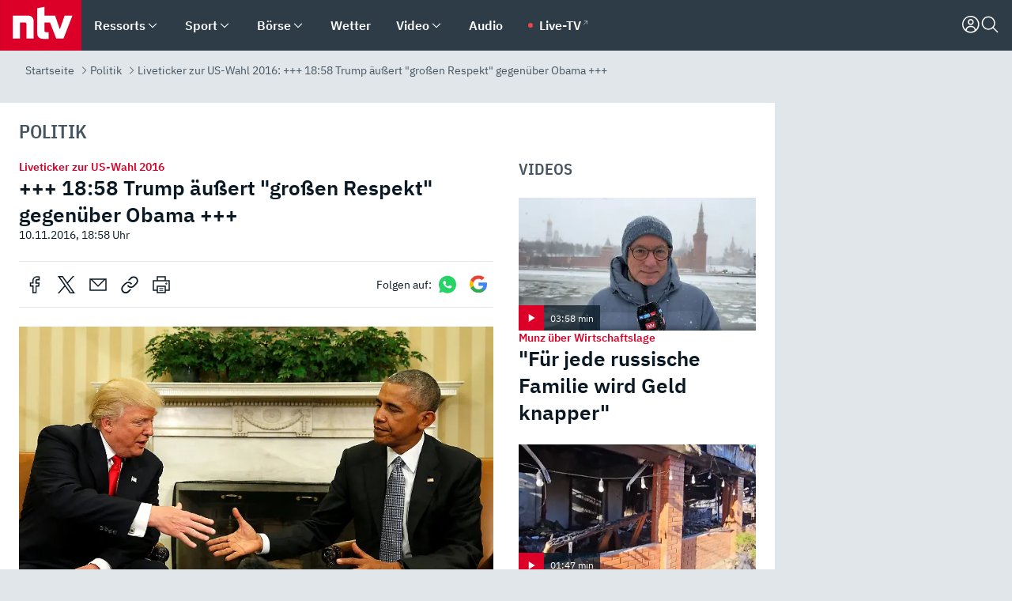

--- FILE ---
content_type: text/html; charset=utf-8
request_url: https://www.n-tv.de/politik/18-58-Trump-aeussert-grossen-Respekt-gegenueber-Obama-article19021831.html
body_size: 188592
content:
<!DOCTYPE html><html lang="de"><head><meta charSet="utf-8" data-next-head=""/><meta name="viewport" content="width=device-width, initial-scale=1" data-next-head=""/><title data-next-head="">Liveticker zur US-Wahl 2016: +++ 18:58 Trump äußert &quot;großen Respekt&quot; gegenüber Obama +++ - ntv.de</title><meta http-equiv="Content-Security-Policy" content="upgrade-insecure-requests" data-next-head=""/><meta name="author" content="n-tv NACHRICHTEN" data-next-head=""/><meta name="copyright" content="ntv Nachrichten" data-next-head=""/><meta name="description" content="Berlin, Washington, Brüssel - überall. ntv berichtet von allen wichtigen Schauplätzen der Innen- und Außenpolitik." data-next-head=""/><meta name="keywords" content="Politik, Donald Trump, US-Präsidentschaftswahl 2016, Hillary Clinton" data-next-head=""/><meta name="apple-itunes-app" content="app-id=337056601, app-argument=https://www.n-tv.de/politik/18-58-Trump-aeussert-grossen-Respekt-gegenueber-Obama-article19021831.html" data-next-head=""/><meta name="robots" content="index, follow, noodp, noarchive, max-snippet:-1, max-image-preview:large, max-video-preview:-1" data-next-head=""/><meta name="news_keywords" content="Politik, Donald Trump, US-Präsidentschaftswahl 2016, Hillary Clinton" data-next-head=""/><meta name="date" content="2016-11-10T18:58:00+01:00" data-next-head=""/><meta name="last-modified" content="2016-11-10T19:02:28+01:00" data-next-head=""/><meta property="article:hash" content="19021831" data-next-head=""/><meta property="ntv:kicker" content="Liveticker zur US-Wahl 2016" data-next-head=""/><meta property="og:site_name" content="ntv.de" data-next-head=""/><meta property="og:type" content="article" data-next-head=""/><meta property="og:url" content="https://www.n-tv.de/politik/18-58-Trump-aeussert-grossen-Respekt-gegenueber-Obama-article19021831.html" data-next-head=""/><meta property="og:title" content="+++ 18:58 Trump äußert &quot;großen Respekt&quot; gegenüber Obama +++" data-next-head=""/><meta property="og:description" content="Liveticker zur US-Wahl 2016" data-next-head=""/><meta property="fb:page_id" content="126049165307" data-next-head=""/><meta property="fb:pages" content="126049165307" data-next-head=""/><meta property="fb:pages" content="316889911843737" data-next-head=""/><meta property="fb:pages" content="562044130636828" data-next-head=""/><meta property="fb:pages" content="185547961302" data-next-head=""/><meta property="fb:pages" content="395222497292915" data-next-head=""/><meta property="fb:pages" content="1523181867965006" data-next-head=""/><meta property="fb:pages" content="1043228319087008" data-next-head=""/><meta property="fb:pages" content="741781229203281" data-next-head=""/><meta property="fb:pages" content="407682426071619" data-next-head=""/><meta property="fb:pages" content="780034435493567" data-next-head=""/><meta property="fb:pages" content="643254482528275" data-next-head=""/><meta property="fb:pages" content="1837260013270512" data-next-head=""/><meta property="fb:pages" content="368231650215080" data-next-head=""/><meta property="fb:pages" content="120920144621255" data-next-head=""/><meta property="fb:pages" content="1413412578758102" data-next-head=""/><meta name="google-site-verification" content="txr0UkB7uF5BxzK_kM9zfhlh5vLdmFekG7LJ_BKwDfk" data-next-head=""/><meta name="pocket-site-verification" content="d8cc89af247ee1dabcbbd091d848a1" data-next-head=""/><meta name="p:domain_verify" content="29ffec94ca07d208e323392915ace209" data-next-head=""/><meta name="msvalidate.01" content="38C91D064B7E276791191C393B93EB23" data-next-head=""/><link rel="canonical" href="https://www.n-tv.de/politik/18-58-Trump-aeussert-grossen-Respekt-gegenueber-Obama-article19021831.html" data-next-head=""/><link rel="alternate" type="application/rss+xml" href="https://www.n-tv.de/politik/rss" data-next-head=""/><link rel="alternate" href="android-app://de.lineas.lit.ntv.android/http/apps.n-tv.de/19021831?service=mobile" data-next-head=""/><link rel="shortcut icon" href="/favicon.ico" data-next-head=""/><link rel="apple-touch-icon-precomposed" sizes="144x144" href="/apple-touch-icon-144x144-precomposed.png" data-next-head=""/><link rel="apple-touch-icon-precomposed" sizes="114x114" href="/apple-touch-icon-114x114-precomposed.png" data-next-head=""/><link rel="apple-touch-icon-precomposed" sizes="72x72" href="/apple-touch-icon-72x72-precomposed.png" data-next-head=""/><link rel="apple-touch-icon-precomposed" href="/apple-touch-icon-57x57-precomposed.png" data-next-head=""/><link rel="publisher" href="https://plus.google.com/118398504470807896139" data-next-head=""/><link rel="preload" href="/_next/static/media/fddff1087a1c2d83-s.p.woff2" as="font" type="font/woff2" crossorigin="anonymous" data-next-font="size-adjust"/><link rel="preload" href="/_next/static/media/eced63159c168414-s.p.woff2" as="font" type="font/woff2" crossorigin="anonymous" data-next-font="size-adjust"/><link rel="preload" href="/_next/static/media/d6b236d59080f586-s.p.woff2" as="font" type="font/woff2" crossorigin="anonymous" data-next-font="size-adjust"/><link rel="preload" href="/_next/static/media/a6cb01422af61021-s.p.woff2" as="font" type="font/woff2" crossorigin="anonymous" data-next-font="size-adjust"/><link rel="preload" href="/_next/static/media/1c626168cca93b06-s.p.woff2" as="font" type="font/woff2" crossorigin="anonymous" data-next-font="size-adjust"/><link rel="preload" href="/_next/static/css/619668a7c5632b45.css" as="style"/><link rel="preload" href="/_next/static/css/66a54997a4f9cd44.css" as="style"/><link rel="preload" href="/_next/static/css/bd6519a5e89b6484.css" as="style"/><link rel="preload" href="/_next/static/css/a1652869840550b3.css" as="style"/><link rel="preload" href="/_next/static/css/06b47e2e02df66d2.css" as="style"/><link rel="preload" href="/_next/static/css/7a1b97a1f388b369.css" as="style"/><link rel="preload" href="/_next/static/css/1a9139a0d535e481.css" as="style"/><link rel="preload" href="/_next/static/css/616a3bdb3deb1a06.css" as="style"/><link rel="preload" href="/_next/static/css/981b8c7b0066d8c4.css" as="style"/><link rel="preload" href="/_next/static/css/fde70659e752f6b5.css" as="style"/><link rel="preload" href="/_next/static/css/941737db183efa76.css" as="style"/><link rel="preload" href="/_next/static/css/d84fa9443ecac233.css" as="style"/><link rel="preload" href="/_next/static/css/5ee917f263ffea72.css" as="style"/><link rel="preload" href="/_next/static/css/89b8c6ec2b6dec53.css" as="style"/><link rel="preload" href="/_next/static/css/4916aaa5355407e8.css" as="style"/><script type="application/ld+json" data-next-head="">{"@context":"http://schema.org","publisher":{"@type":"Organization","name":"ntv NACHRICHTEN","logo":{"@type":"ImageObject","url":"/logo.svg"}},"@type":"WebPage","mainEntityOfPage":{"@type":"WebPage","url":"https://www.n-tv.de/politik/18-58-Trump-aeussert-grossen-Respekt-gegenueber-Obama-article19021831.html"},"url":"https://www.n-tv.de/politik/18-58-Trump-aeussert-grossen-Respekt-gegenueber-Obama-article19021831.html","headline":"Liveticker zur US-Wahl 2016: +++ 18:58 Trump äußert \"großen Respekt\" gegenüber Obama +++","description":"Berlin, Washington, Brüssel - überall. ntv berichtet von allen wichtigen Schauplätzen der Innen- und Außenpolitik.","datePublished":"2016-11-10T18:58:00+01:00","dateModified":"2016-11-10T19:02:28+01:00","author":{"@type":"Organization","name":"n-tv NACHRICHTEN","url":"https://www.n-tv.de"}}</script><script type="application/ld+json" data-next-head="">{"@context":"http://schema.org","@type":"BreadcrumbList","itemListElement":[{"item":{"name":"Startseite","@id":"https://www.n-tv.de/"},"@type":"ListItem","position":1},{"item":{"name":"Politik","@id":"https://www.n-tv.de/politik/"},"@type":"ListItem","position":2},{"item":{"name":"Liveticker zur US-Wahl 2016: +++ 18:58 Trump äußert \"großen Respekt\" gegenüber Obama +++","@id":"https://www.n-tv.de/politik/18-58-Trump-aeussert-grossen-Respekt-gegenueber-Obama-article19021831.html"},"@type":"ListItem","position":3}]}</script><script id="iab-stub" data-nscript="beforeInteractive">
				// IAB stub
 				!function () { var e = function () { var e, t = "__tcfapiLocator", a = [], n = window; for (; n;) { try { if (n.frames[t]) { e = n; break } } catch (e) { } if (n === window.top) break; n = n.parent } e || (!function e() { var a = n.document, r = !!n.frames[t]; if (!r) if (a.body) { var i = a.createElement("iframe"); i.style.cssText = "display:none", i.name = t, a.body.appendChild(i) } else setTimeout(e, 5); return !r }(), n.__tcfapi = function () { for (var e, t = arguments.length, n = new Array(t), r = 0; r < t; r++)n[r] = arguments[r]; if (!n.length) return a; if ("setGdprApplies" === n[0]) n.length > 3 && 2 === parseInt(n[1], 10) && "boolean" == typeof n[3] && (e = n[3], "function" == typeof n[2] && n[2]("set", !0)); else if ("ping" === n[0]) { var i = { gdprApplies: e, cmpLoaded: !1, cmpStatus: "stub" }; "function" == typeof n[2] && n[2](i) } else a.push(n) }, n.addEventListener("message", (function (e) { var t = "string" == typeof e.data, a = {}; try { a = t ? JSON.parse(e.data) : e.data } catch (e) { } var n = a.__tcfapiCall; n && window.__tcfapi(n.command, n.version, (function (a, r) { var i = { __tcfapiReturn: { returnValue: a, success: r, callId: n.callId } }; t && (i = JSON.stringify(i)), e.source.postMessage(i, "*") }), n.parameter) }), !1)) }; "undefined" != typeof module ? module.exports = e : e() }();
        window._sp_queue = [];
			</script><link rel="stylesheet" href="/_next/static/css/619668a7c5632b45.css" data-n-g=""/><link rel="stylesheet" href="/_next/static/css/66a54997a4f9cd44.css" data-n-p=""/><link rel="stylesheet" href="/_next/static/css/bd6519a5e89b6484.css"/><link rel="stylesheet" href="/_next/static/css/a1652869840550b3.css"/><link rel="stylesheet" href="/_next/static/css/06b47e2e02df66d2.css"/><link rel="stylesheet" href="/_next/static/css/7a1b97a1f388b369.css"/><link rel="stylesheet" href="/_next/static/css/1a9139a0d535e481.css"/><link rel="stylesheet" href="/_next/static/css/616a3bdb3deb1a06.css"/><link rel="stylesheet" href="/_next/static/css/981b8c7b0066d8c4.css"/><link rel="stylesheet" href="/_next/static/css/fde70659e752f6b5.css"/><link rel="stylesheet" href="/_next/static/css/941737db183efa76.css"/><link rel="stylesheet" href="/_next/static/css/d84fa9443ecac233.css"/><link rel="stylesheet" href="/_next/static/css/5ee917f263ffea72.css"/><link rel="stylesheet" href="/_next/static/css/89b8c6ec2b6dec53.css"/><link rel="stylesheet" href="/_next/static/css/4916aaa5355407e8.css"/><noscript data-n-css=""></noscript><script defer="" noModule="" src="/_next/static/chunks/polyfills-42372ed130431b0a.js"></script><script id="webpush-lib" src="/webpush/webpush.js" defer="" data-nscript="beforeInteractive"></script><script id="iframeResizer" src="/iframeResizer.min.js" defer="" data-nscript="beforeInteractive"></script><script defer="" src="/_next/static/chunks/1229.024bf05f909c3e8c.js"></script><script defer="" src="/_next/static/chunks/544.09d7383b48abf164.js"></script><script defer="" src="/_next/static/chunks/7602.1a768611e82c58ea.js"></script><script defer="" src="/_next/static/chunks/6948.d8419fcd74d5c3a0.js"></script><script defer="" src="/_next/static/chunks/5748.71948c8f23de309a.js"></script><script defer="" src="/_next/static/chunks/3470.044e5d32b7b88c48.js"></script><script defer="" src="/_next/static/chunks/4406.2cc47b02c70cbff9.js"></script><script defer="" src="/_next/static/chunks/8421.648bdb04ff4582e9.js"></script><script defer="" src="/_next/static/chunks/6888.42bd9f83c8d2f8bb.js"></script><script defer="" src="/_next/static/chunks/6000.1a7f1eb6368a1f73.js"></script><script defer="" src="/_next/static/chunks/3049.7172bfee99f6c1be.js"></script><script defer="" src="/_next/static/chunks/8673.2433365aabfb08c3.js"></script><script defer="" src="/_next/static/chunks/6065.53a5590c6fea2eb5.js"></script><script defer="" src="/_next/static/chunks/1574.ebce71f98dbf0bb8.js"></script><script defer="" src="/_next/static/chunks/6649.3f3c97c991cfc8c3.js"></script><script defer="" src="/_next/static/chunks/2069.334d97419f835894.js"></script><script defer="" src="/_next/static/chunks/746.42775980ff3f6a0c.js"></script><script defer="" src="/_next/static/chunks/2509.b278f16ba89fe12e.js"></script><script defer="" src="/_next/static/chunks/2076.a5d6d8b4820fd66b.js"></script><script defer="" src="/_next/static/chunks/5361.69e09134749b0878.js"></script><script defer="" src="/_next/static/chunks/508.6fe9e668b4cbaa10.js"></script><script defer="" src="/_next/static/chunks/1656.450d45d2e46c93d8.js"></script><script defer="" src="/_next/static/chunks/6416.07dedd90ff32fe40.js"></script><script defer="" src="/_next/static/chunks/7648.7151d5da6285f05e.js"></script><script defer="" src="/_next/static/chunks/1642.5b55b0e87004c0a4.js"></script><script defer="" src="/_next/static/chunks/4047.211f9d02a136f691.js"></script><script src="/_next/static/chunks/webpack-d473c387b3d75319.js" defer=""></script><script src="/_next/static/chunks/framework-77dff60c8c44585c.js" defer=""></script><script src="/_next/static/chunks/main-c369251bbc331e0f.js" defer=""></script><script src="/_next/static/chunks/pages/_app-eea758d04a5e4155.js" defer=""></script><script src="/_next/static/chunks/6786-0e33c00cc0c1d462.js" defer=""></script><script src="/_next/static/chunks/pages/%5B%5B...all%5D%5D-0c0087aae1249952.js" defer=""></script><script src="/_next/static/r0nS5SUXTNqi5soAgbdpQ/_buildManifest.js" defer=""></script><script src="/_next/static/r0nS5SUXTNqi5soAgbdpQ/_ssgManifest.js" defer=""></script><style id="__jsx-668642668">:root{--ibm-plex-sans:'IBMPlexSans', 'IBMPlexSans Fallback';--ibm-plex-sans-condensed:'IBMPlexSansCondensed', 'IBMPlexSansCondensed Fallback'}html{font-family:'IBMPlexSans', 'IBMPlexSans Fallback'}</style></head><body><link rel="preload" as="image" href="/socialIcons/whatsapp.svg"/><link rel="preload" as="image" href="/socialIcons/google.svg"/><div id="__next"><header class="Header_header__MwWvM "><nav aria-label="Globale Navigation"><div class="Header_wrapper__PJAKW"><div class="Header_inner__PU1JS"><a href="/" class="Header_logo__V9h3K"><svg viewBox="0 0 1384 862" focusable="false" role="img" name="ntv Logo"><title>ntv</title><path id="TRAEGER_x5F_ROT" d="M0 0h1384v862H0z" style="clip-rule:evenodd;fill:rgb(220, 0, 40);fill-rule:evenodd"></path><g id="ntv_1_" transform="translate(-268.5,-109)"><g id="g3683"><path d="M747 375.3H486v390.1h122.2V492.8h83.3c17.1 0 25.9 8.4 25.9 26v246.6h122.2V468.1c0-54.9-37.7-92.8-92.6-92.8zm620.7-.2-81.2 233.4-81-233.4h-181.9V225.6l-122.2 24.2v425.3c0 58.9 36.6 95.6 95.8 95.6h99.5V656.3h-46.9c-15.7 0-26.1-5.8-26.1-27.2V492.9h95.3l106.4 272.9h122.7l152.3-390.7z" id="path3681" style="fill:rgb(255, 255, 255)"></path></g></g></svg></a><nav role="none" class="menu-desktop_header-menu__23xp2"><ul role="menu" aria-label="Hauptnavigation" class="menu-desktop_top__a3CQZ"><li class="menu-desktop_level0__YuC7o" tabindex="-1"><div class="menu-desktop_itemwrapper__8WzFL"><a tabindex="0" href="/ressorts/" target="_self" title="Ressorts" data-testid="menulink"><span class="Typography_text-default__P3otY Typography_weight-bold__uT6mq">Ressorts</span></a><button role="menuitem" aria-haspopup="menu" aria-expanded="false" aria-label="Untermenü für Ressorts" data-testid="menu-item-button"><svg viewBox="0 0 24 24" width="18" height="18" fill="currentColor" focusable="false" role="img" aria-hidden="true" data-testid="icon"><path d="M12.0004 17.9852L4.90039 10.8852L6.0004 9.78516L12.0004 15.7852L18.0004 9.78516L19.1004 10.8852L12.0004 17.9852Z"></path></svg></button></div><div class="menu-desktop_menu-ssr__HlR7r" aria-label="Ressorts Untermenü" role="menu"><ul><li><a href="/mediathek/bilderserien/" target="_self" title="Bilderserien">Bilderserien</a></li><li><a href="/politik/" target="_self" title="Politik">Politik</a><div aria-label="Politik Untermenü" role="menu"><ul><li><a href="/politik/" target="_self" title="Meldungen">Meldungen</a></li><li><a href="/politik/politik_kommentare/" target="_self" title="Kommentare">Kommentare</a></li><li><a href="/politik/politik_wieduwilts_woche/" target="_self" title="Wieduwilts Woche">Wieduwilts Woche</a></li></ul></div></li><li><a href="/wirtschaft/" target="_self" title="Wirtschaft">Wirtschaft</a><div aria-label="Wirtschaft Untermenü" role="menu"><ul><li><a href="/wirtschaft/" target="_self" title="Meldungen">Meldungen</a></li><li><a href="/wirtschaft/termine/" target="_self" title="Termine">Termine</a></li><li><a href="/wirtschaft/wirtschaft_startup/" target="_self" title="Startup">Startup</a></li></ul></div></li><li><a href="/boersenkurse/" target="_self" title="Börse">Börse</a><div aria-label="Börse Untermenü" role="menu"><ul><li><a href="/boersenkurse/Auf_einen_Blick/" target="_self" title="Auf einen Blick">Auf einen Blick</a></li><li><a href="/boersenkurse/aktien/" target="_self" title="Aktien &amp; Indizes">Aktien &amp; Indizes</a><div aria-label="Aktien &amp; Indizes Untermenü" role="menu"><ul><li><a href="/boersenkurse/indizes/dax-159096" target="_self" title="Dax">Dax</a></li><li><a href="/boersenkurse/indizes/tecdax-158375" target="_self" title="TecDax">TecDax</a></li><li><a href="/boersenkurse/indizes/mdax-159090" target="_self" title="MDax">MDax</a></li><li><a href="/boersenkurse/indizes/sdax-159191" target="_self" title="SDax">SDax</a></li><li><a href="/boersenkurse/indizes/gex-144687" target="_self" title="Gex">Gex</a></li><li><a href="/boersenkurse/indizes/hdax-159097" target="_self" title="HDax">HDax</a></li><li><a href="/boersenkurse/indizes/e-stoxx-50-159194" target="_self" title="EuroStoxx">EuroStoxx</a></li><li><a href="/boersenkurse/indizes/stoxx50-159196" target="_self" title="Stoxx50">Stoxx50</a></li><li><a href="/boersenkurse/indizes/infront-usa-industrial-9451139" target="_self" title="Dow Jones">Dow Jones</a></li><li><a href="/boersenkurse/indizes/nasdaq-100-149002" target="_self" title="Nasdaq">Nasdaq</a></li><li><a href="/boersenkurse/indizes/nikkei-148429" target="_self" title="Nikkei">Nikkei</a></li></ul></div></li><li><a href="/boersenkurse/devisen/" target="_self" title="Devisen">Devisen</a></li><li><a href="/boersenkurse/rohstoffe/" target="_self" title="Rohstoffe">Rohstoffe</a></li><li><a href="/boersenkurse/zertifikate/" target="_self" title="ntv Zertifikate">ntv Zertifikate</a></li><li><a href="/boersenkurse/fonds/" target="_self" title="ntv Fonds">ntv Fonds</a></li><li><a href="/boersenkurse/fonds_und_etf/" target="_self" title="Fonds &amp; ETF">Fonds &amp; ETF</a></li><li><a href="/boersenkurse/anleihen/" target="_self" title="Anleihen">Anleihen</a></li><li><a href="/boersenkurse/altersvorsorge/" target="_self" title="ntv Altersvorsorge">ntv Altersvorsorge</a></li><li><a href="/boersenkurse/Geldanlage-Check/" target="_self" title="ntv Geldanlage-Check">ntv Geldanlage-Check</a></li><li><a href="/wirtschaft/der_boersen_tag/" target="_self" title="Börsen-Tag - Archiv">Börsen-Tag - Archiv</a></li></ul></div></li><li><a href="/sport/" target="_self" title="Sport">Sport</a><div aria-label="Sport Untermenü" role="menu"><ul><li><a href="https://www.n-tv.de/sport/ergebnisse/heute-live" target="_self" title="Live-Kalender">Live-Kalender</a></li><li><a href="/sport/" target="_self" title="Meldungen">Meldungen</a></li><li><a href="/sport/fussball/" target="_self" title="Fußball">Fußball</a><div aria-label="Fußball Untermenü" role="menu"><ul><li><a href="/sport/fussball/fussball_kolumnen/" target="_self" title="Kolumnen">Kolumnen</a></li><li><a href="https://www.n-tv.de/sport/ergebnisse/fussball/bundesliga/spiele-und-ergebnisse/" target="_self" title="Bundesliga">Bundesliga</a></li><li><a href="https://www.n-tv.de/sport/ergebnisse/fussball/2-bundesliga/spiele-und-ergebnisse/" target="_self" title="2. Bundesliga">2. Bundesliga</a></li><li><a href="https://www.n-tv.de/sport/ergebnisse/fussball/3-liga/spiele-und-ergebnisse/" target="_self" title="3. Liga">3. Liga</a></li><li><a href="https://www.n-tv.de/sport/ergebnisse/fussball/dfb-pokal/spiele-und-ergebnisse/" target="_self" title="DFB-Pokal">DFB-Pokal</a></li><li><a href="https://www.n-tv.de/sport/ergebnisse/fussball/frauen-bundesliga/spiele-und-ergebnisse/" target="_self" title="Bundesliga der Frauen">Bundesliga der Frauen</a></li><li><a href="https://www.n-tv.de/sport/ergebnisse/fussball/uefa-champions-league/spiele-und-ergebnisse/" target="_self" title="Champions League">Champions League</a></li><li><a href="https://www.n-tv.de/sport/ergebnisse/fussball/uefa-europa-league/spiele-und-ergebnisse/" target="_self" title="Europa League">Europa League</a></li><li><a href="https://www.n-tv.de/sport/ergebnisse/fussball/co6395/europa-conference-league/spiele-und-ergebnisse/" target="_self" title="Europa Conference League">Europa Conference League</a></li><li><a href="https://www.n-tv.de/sport/ergebnisse/fussball/premier-league/spiele-und-ergebnisse/" target="_self" title="Premier League">Premier League</a></li><li><a href="https://www.n-tv.de/sport/ergebnisse/fussball/primera-division/spiele-und-ergebnisse/" target="_self" title="Primera Division">Primera Division</a></li><li><a href="https://www.n-tv.de/sport/ergebnisse/fussball/serie-a/spiele-und-ergebnisse/" target="_self" title="Serie A">Serie A</a></li><li><a href="https://www.n-tv.de/sport/ergebnisse/fussball/ligue-1/spiele-und-ergebnisse/" target="_self" title="Ligue 1">Ligue 1</a></li><li><a href="https://www.n-tv.de/sport/ergebnisse/fussball/nations-league-a/spiele-und-ergebnisse/" target="_self" title="Nations League">Nations League</a></li><li><a href="https://www.n-tv.de/sport/ergebnisse/fussball/wettbewerbe/" target="_self" title="Alle Wettbewerbe">Alle Wettbewerbe</a></li></ul></div></li><li><a href="https://www.n-tv.de/sport/ergebnisse/american-football/nfl/spiele-und-ergebnisse/" target="_self" title="NFL">NFL</a></li><li><a href="/sport/formel1/" target="_self" title="Motorsport">Motorsport</a></li><li><a href="https://www.n-tv.de/sport/ergebnisse/tennis/heute-live" target="_self" title="Tennis">Tennis</a></li><li><a href="https://www.n-tv.de/sport/ergebnisse/handball/" target="_self" title="Handball">Handball</a></li><li><a href="https://www.n-tv.de/sport/ergebnisse/basketball/wettbewerbe/" target="_self" title="Basketball">Basketball</a></li><li><a href="https://www.n-tv.de/sport/ergebnisse/eishockey/wettbewerbe/" target="_self" title="Eishockey">Eishockey</a></li><li><a href="/sport/mma/" target="_self" title="Mixed Martial Arts">Mixed Martial Arts</a></li><li><a href="/sport/der_sport_tag/" target="_self" title="Sport-Tag - Archiv">Sport-Tag - Archiv</a></li><li><a href="https://gutscheine.n-tv.de/" target="_self" title="Gutscheine">Gutscheine<span> Anzeige</span></a><div aria-label="Gutscheine Untermenü" role="menu"><ul><li><a href="https://gutscheine.n-tv.de/gutscheine/adidas-shop" target="_self" title="Adidas">Adidas</a></li><li><a href="https://gutscheine.n-tv.de/gutscheine/engelhorn" target="_self" title="Engelhorn">Engelhorn</a></li><li><a href="https://gutscheine.n-tv.de/gutscheine/vans" target="_self" title="Vans">Vans</a></li><li><a href="https://gutscheine.n-tv.de/gutscheine/sportscheck" target="_self" title="SportScheck">SportScheck</a></li><li><a href="https://gutscheine.n-tv.de/gutscheine/11teamsports" target="_self" title="11teamsports">11teamsports</a></li></ul></div></li></ul></div></li><li><a href="/panorama/" target="_self" title="Panorama">Panorama</a><div aria-label="Panorama Untermenü" role="menu"><ul><li><a href="/panorama/" target="_self" title="Meldungen">Meldungen</a></li></ul></div></li><li><a href="/leute/" target="_self" title="Unterhaltung">Unterhaltung</a><div aria-label="Unterhaltung Untermenü" role="menu"><ul><li><a href="/leute/" target="_self" title="Überblick">Überblick</a></li><li><a href="/leute/tv/" target="_self" title="TV">TV</a></li><li><a href="/leute/film/" target="_self" title="Filme und Serien">Filme und Serien</a></li><li><a href="/leute/musik/" target="_self" title="Musik">Musik</a></li><li><a href="/leute/buecher/" target="_self" title="Bücher">Bücher</a></li><li><a href="/leute/hoerbuecher/" target="_self" title="Hörbücher">Hörbücher</a></li><li><a href="/mediathek/bilderserien/unterhaltung/Schoenes-Wochenende-Cartoons-von-OL-article20772304.html" target="_self" title="Schönes Wochenende">Schönes Wochenende</a></li><li><a href="https://gutscheine.n-tv.de/" target="_blank" rel="noopener noreferrer noFollow" title="Gutscheine">Gutscheine<span> Anzeige</span></a><div aria-label="Gutscheine Untermenü" role="menu"><ul><li><a href="https://gutscheine.n-tv.de/gutscheine/amazon" target="_blank" rel="noopener noreferrer noFollow" title="Amazon">Amazon</a></li><li><a href="https://gutscheine.n-tv.de/gutscheine/thalia" target="_blank" rel="noopener noreferrer noFollow" title="Thalia">Thalia</a></li><li><a href="https://gutscheine.n-tv.de/gutscheine/buecher-de" target="_blank" rel="noopener noreferrer noFollow" title="buecher.de">buecher.de</a></li><li><a href="https://gutscheine.n-tv.de/gutscheine/saturn" target="_blank" rel="noopener noreferrer noFollow" title="Saturn">Saturn</a></li><li><a href="https://gutscheine.n-tv.de/gutscheine/mmoga" target="_blank" rel="noopener noreferrer noFollow" title="MMOGA">MMOGA</a></li></ul></div></li></ul></div></li><li><a href="/technik/" target="_self" title="Technik">Technik</a><div aria-label="Technik Untermenü" role="menu"><ul><li><a href="/technik/" target="_self" title="Meldungen">Meldungen</a></li><li><a href="https://www.n-tvspiele.de/" target="_self" rel="noFollow" title="Spiele">Spiele</a></li><li><a href="https://gutscheine.n-tv.de/" target="_blank" rel="noopener noreferrer noFollow" title="Gutscheine">Gutscheine<span> Anzeige</span></a><div aria-label="Gutscheine Untermenü" role="menu"><ul><li><a href="https://gutscheine.n-tv.de/gutscheine/notebooksbilliger" target="_blank" rel="noopener noreferrer noFollow" title="notebooksbilliger.de">notebooksbilliger.de</a></li><li><a href="https://gutscheine.n-tv.de/gutscheine/alternate" target="_blank" rel="noopener noreferrer noFollow" title="Alternate">Alternate</a></li><li><a href="https://gutscheine.n-tv.de/gutscheine/medion" target="_blank" rel="noopener noreferrer noFollow" title="MEDION">MEDION</a></li><li><a href="https://gutscheine.n-tv.de/gutscheine/dein-handyde" target="_blank" rel="noopener noreferrer noFollow" title="deinhandy.de">deinhandy.de</a></li><li><a href="https://gutscheine.n-tv.de/gutscheine/samsung" target="_blank" rel="noopener noreferrer noFollow" title="SAMSUNG">SAMSUNG</a></li></ul></div></li></ul></div></li><li><a href="/ratgeber/" target="_self" title="Ratgeber">Ratgeber</a><div aria-label="Ratgeber Untermenü" role="menu"><ul><li><a href="/ratgeber/" target="_self" title="Meldungen">Meldungen</a></li><li><a href="/ratgeber/ntv_Service/" target="_self" title="ntv Service">ntv Service</a></li><li><a href="/ratgeber/tests/" target="_self" title="Tests">Tests</a></li><li><a href="/ratgeber/vergleichsrechner/" target="_self" title="Vergleichsrechner">Vergleichsrechner</a></li><li><a href="https://www.n-tv.de/native/leben/Thema-Leben-article19986903.html?an=s:spezial_973714_ista_wtt-a:1-t:n" target="_blank" rel="noopener noreferrer noFollow" title="Smart Living">Smart Living</a></li></ul></div></li><li><a href="/produkt-check/" target="_self" title="Produkt-Check">Produkt-Check</a><div aria-label="Produkt-Check Untermenü" role="menu"><ul><li><a href="/produkt-check/kueche/" target="_self" title="Produkt-Check Küche">Produkt-Check Küche</a></li><li><a href="/produkt-check/technik/" target="_self" title="Produkt-Check Technik ">Produkt-Check Technik </a></li><li><a href="/produkt-check/sport-freizeit/" target="_self" title="Produkt-Check Sport &amp; Freizeit">Produkt-Check Sport &amp; Freizeit</a></li><li><a href="/produkt-check/beauty-gesundheit/" target="_self" title="Produkt-Check Beauty &amp; Gesundheit ">Produkt-Check Beauty &amp; Gesundheit </a></li><li><a href="/produkt-check/haushalt-garten/" target="_self" title="Produkt-Check Haushalt &amp; Garten">Produkt-Check Haushalt &amp; Garten</a></li></ul></div></li><li><a href="/wissen/" target="_self" title="Wissen">Wissen</a><div aria-label="Wissen Untermenü" role="menu"><ul><li><a href="/wissen/" target="_self" title="Meldungen">Meldungen</a></li><li><a href="/wissen/frageantwort/" target="_self" title="Frage &amp; Antwort">Frage &amp; Antwort</a></li><li><a href="/wissen/Fakten_und_Mythen/" target="_self" title="Fakten &amp; Mythen">Fakten &amp; Mythen</a></li><li><a href="/wissen/fundsache/" target="_self" title="Fundsache">Fundsache</a></li></ul></div></li><li><a href="/auto/" target="_self" title="Auto">Auto</a><div aria-label="Auto Untermenü" role="menu"><ul><li><a href="/auto/" target="_self" title="Meldungen">Meldungen</a></li><li><a href="/auto/auto_geschichte/" target="_self" title="Automobil-Geschichte">Automobil-Geschichte</a></li><li><a href="/auto/praxistest/" target="_self" title="Praxistest">Praxistest</a></li><li><a href="/auto/gebrauchte/" target="_self" title="Gebrauchte">Gebrauchte</a></li><li><a href="/auto/auto_funktioniert/" target="_self" title="Wie funktioniert ...?">Wie funktioniert ...?</a></li><li><a href="https://gutscheine.n-tv.de/" target="_blank" rel="noopener noreferrer noFollow" title="Gutscheine">Gutscheine<span> Anzeige</span></a><div aria-label="Gutscheine Untermenü" role="menu"><ul><li><a href="https://gutscheine.n-tv.de/gutscheine/kfzteile24" target="_blank" rel="noopener noreferrer noFollow" title="kfzteile24">kfzteile24</a></li><li><a href="https://gutscheine.n-tv.de/gutscheine/atu" target="_blank" rel="noopener noreferrer noFollow" title="A.T.U">A.T.U</a></li><li><a href="https://gutscheine.n-tv.de/gutscheine/reifendirekt" target="_blank" rel="noopener noreferrer noFollow" title="Reifendirekt">Reifendirekt</a></li><li><a href="https://gutscheine.n-tv.de/gutscheine/sixt" target="_blank" rel="noopener noreferrer noFollow" title="Sixt">Sixt</a></li><li><a href="https://gutscheine.n-tv.de/gutscheine/tirendo" target="_blank" rel="noopener noreferrer noFollow" title="Tirendo">Tirendo</a></li></ul></div></li><li><a href="https://autoleasing.n-tv.de/" target="_blank" rel="noopener noreferrer noFollow" title="Autoleasing">Autoleasing</a></li></ul></div></li><li><a href="/shopping-und-service/" target="_self" title="Shopping &amp; Service">Shopping &amp; Service</a><div aria-label="Shopping &amp; Service Untermenü" role="menu"><ul><li><a href="https://autoleasing.n-tv.de/" target="_self" title="Autoleasing">Autoleasing</a></li><li><a href="https://www.n-tv.de/broker-vergleich/" target="_self" title="Broker-Vergleich">Broker-Vergleich</a></li><li><a href="https://www.n-tv.de/casino-vergleich/" target="_self" title="Online Casino Vergleich">Online Casino Vergleich</a></li><li><a href="https://www.n-tv.de/sportwetten/" target="_self" title="Sportwetten">Sportwetten</a></li><li><a href="https://www.n-tv.de/energieeffizientes-wohnen/" target="_self" title="Energieeffizientes Wohnen">Energieeffizientes Wohnen</a></li><li><a href="https://gutscheine.n-tv.de/" target="_self" title="Gutscheine">Gutscheine<span> Anzeige</span></a></li><li><a href="https://www.n-tv.de/webtools-im-vergleich/" target="_self" title="Webtools im Vergleich">Webtools im Vergleich</a></li><li><a href="https://www.n-tv.de/online-sprachschule/" target="_self" title="Online Sprachschule">Online Sprachschule</a></li><li><a href="https://www.n-tv.de/vergleich/" target="_self" title="Produktvergleiche">Produktvergleiche</a></li><li><a href="https://unternehmen.n-tv.de/" target="_self" title="Unternehmen">Unternehmen<span> Anzeige</span></a></li><li><a href="https://www.n-tv.de/ratgeber/vergleichsrechner/" target="_self" title="Vergleichsrechner">Vergleichsrechner</a></li><li><a href="https://www.n-tv.de/kreditvergleich/" target="_self" title="Kreditvergleich">Kreditvergleich</a></li><li><a href="https://www.n-tv.de/wettanbieter-vergleich/" target="_self" title="Wettanbieter Vergleich">Wettanbieter Vergleich</a></li><li><a href="https://www.n-tv.de/geschaeftskonto-vergleich/" target="_blank" rel="noopener noreferrer" title="Geschäftskonto Vergleich">Geschäftskonto Vergleich</a></li></ul></div></li><li><a href="/infografik/" target="_self" title="Infografik">Infografik</a></li><li><a href="/regionales/" target="_self" title="Regionales">Regionales</a><div aria-label="Regionales Untermenü" role="menu"><ul><li><a href="/regionales/baden-wuerttemberg/" target="_self" title="Baden-Württemberg">Baden-Württemberg</a></li><li><a href="/regionales/bayern/" target="_self" title="Bayern">Bayern</a></li><li><a href="/regionales/berlin-und-brandenburg/" target="_self" title="Berlin &amp; Brandenburg">Berlin &amp; Brandenburg</a></li><li><a href="/regionales/hamburg-und-schleswig-holstein/" target="_self" title="Hamburg &amp; Schleswig-Holstein">Hamburg &amp; Schleswig-Holstein</a></li><li><a href="/regionales/hessen/" target="_self" title="Hessen">Hessen</a></li><li><a href="/regionales/mecklenburg-vorpommern/" target="_self" title="Mecklenburg-Vorpommern">Mecklenburg-Vorpommern</a></li><li><a href="/regionales/niedersachsen-und-bremen/" target="_self" title="Niedersachsen &amp; Bremen">Niedersachsen &amp; Bremen</a></li><li><a href="/regionales/nordrhein-westfalen/" target="_self" title="Nordrhein-Westfalen">Nordrhein-Westfalen</a></li><li><a href="/regionales/rheinland-pfalz-und-saarland/" target="_self" title="Rheinland-Pfalz &amp; Saarland">Rheinland-Pfalz &amp; Saarland</a></li><li><a href="/regionales/sachsen/" target="_self" title="Sachsen">Sachsen</a></li><li><a href="/regionales/sachsen-anhalt/" target="_self" title="Sachsen-Anhalt">Sachsen-Anhalt</a></li><li><a href="/regionales/thueringen/" target="_self" title="Thüringen">Thüringen</a></li></ul></div></li><li><a href="/der_tag/alle_tage/" target="_self" title="Alle Tage">Alle Tage</a><div aria-label="Alle Tage Untermenü" role="menu"><ul><li><a href="/der_tag/" target="_self" title="Der Tag - Archiv">Der Tag - Archiv</a></li><li><a href="/wirtschaft/der_boersen_tag/" target="_self" title="Der Börsen-Tag - Archiv">Der Börsen-Tag - Archiv</a></li><li><a href="/sport/der_sport_tag/" target="_self" title="Der Sport-Tag - Archiv">Der Sport-Tag - Archiv</a></li></ul></div></li><li><a href="https://lotto.n-tv.de/" target="_blank" rel="noopener noreferrer noFollow" title="Lotto spielen">Lotto spielen<span> Anzeige</span></a></li></ul></div></li><li class="menu-desktop_level0__YuC7o" tabindex="-1"><div class="menu-desktop_itemwrapper__8WzFL"><a tabindex="0" href="/sport/" target="_self" title="Sport" data-testid="menulink"><span class="Typography_text-default__P3otY Typography_weight-bold__uT6mq">Sport</span></a><button role="menuitem" aria-haspopup="menu" aria-expanded="false" aria-label="Untermenü für Sport" data-testid="menu-item-button"><svg viewBox="0 0 24 24" width="18" height="18" fill="currentColor" focusable="false" role="img" aria-hidden="true" data-testid="icon"><path d="M12.0004 17.9852L4.90039 10.8852L6.0004 9.78516L12.0004 15.7852L18.0004 9.78516L19.1004 10.8852L12.0004 17.9852Z"></path></svg></button></div><div class="menu-desktop_menu-ssr__HlR7r" aria-label="Sport Untermenü" role="menu"><ul><li><a href="https://www.n-tv.de/sport/ergebnisse/heute-live" target="_self" title="Live-Kalender">Live-Kalender</a></li><li><a href="/sport/" target="_self" title="Meldungen">Meldungen</a></li><li><a href="/sport/fussball/" target="_self" title="Fußball">Fußball</a><div aria-label="Fußball Untermenü" role="menu"><ul><li><a href="/sport/fussball/fussball_kolumnen/" target="_self" title="Kolumnen">Kolumnen</a><div aria-label="Kolumnen Untermenü" role="menu"><ul><li><a href="/sport/fussball/redelings_nachspielzeit/" target="_self" title="Redelings Nachspielzeit">Redelings Nachspielzeit</a></li></ul></div></li><li><a href="https://www.n-tv.de/sport/ergebnisse/fussball/bundesliga/spiele-und-ergebnisse/" target="_self" title="Bundesliga">Bundesliga</a></li><li><a href="https://www.n-tv.de/sport/ergebnisse/fussball/2-bundesliga/spiele-und-ergebnisse/" target="_self" title="2. Bundesliga">2. Bundesliga</a></li><li><a href="https://www.n-tv.de/sport/ergebnisse/fussball/3-liga/spiele-und-ergebnisse/" target="_self" title="3. Liga">3. Liga</a></li><li><a href="https://www.n-tv.de/sport/ergebnisse/fussball/dfb-pokal/spiele-und-ergebnisse/" target="_self" title="DFB-Pokal">DFB-Pokal</a></li><li><a href="https://www.n-tv.de/sport/ergebnisse/fussball/frauen-bundesliga/spiele-und-ergebnisse/" target="_self" title="Bundesliga der Frauen">Bundesliga der Frauen</a></li><li><a href="https://www.n-tv.de/sport/ergebnisse/fussball/uefa-champions-league/spiele-und-ergebnisse/" target="_self" title="Champions League">Champions League</a></li><li><a href="https://www.n-tv.de/sport/ergebnisse/fussball/uefa-europa-league/spiele-und-ergebnisse/" target="_self" title="Europa League">Europa League</a></li><li><a href="https://www.n-tv.de/sport/ergebnisse/fussball/co6395/europa-conference-league/spiele-und-ergebnisse/" target="_self" title="Europa Conference League">Europa Conference League</a></li><li><a href="https://www.n-tv.de/sport/ergebnisse/fussball/premier-league/spiele-und-ergebnisse/" target="_self" title="Premier League">Premier League</a></li><li><a href="https://www.n-tv.de/sport/ergebnisse/fussball/primera-division/spiele-und-ergebnisse/" target="_self" title="La Liga">La Liga</a></li><li><a href="https://www.n-tv.de/sport/ergebnisse/fussball/serie-a/spiele-und-ergebnisse/" target="_self" title="Serie A">Serie A</a></li><li><a href="https://www.n-tv.de/sport/ergebnisse/fussball/ligue-1/spiele-und-ergebnisse/" target="_self" title="Ligue 1">Ligue 1</a></li><li><a href="https://www.n-tv.de/sport/ergebnisse/fussball/nations-league-a/spiele-und-ergebnisse/" target="_self" title="Nations League">Nations League</a></li><li><a href="https://www.n-tv.de/sport/ergebnisse/fussball/wettbewerbe/" target="_self" title="Alle Wettbewerbe">Alle Wettbewerbe</a></li></ul></div></li><li><a href="https://www.n-tv.de/sport/ergebnisse/american-football/nfl/spiele-und-ergebnisse/" target="_self" title="NFL">NFL</a></li><li><a href="/sport/formel1/" target="_self" title="Motorsport">Motorsport</a><div aria-label="Motorsport Untermenü" role="menu"><ul><li><a href="https://www.n-tv.de/sport/ergebnisse/motorsport/formel-1/kalender/" target="_self" title="Formel 1: Ticker">Formel 1: Ticker</a></li><li><a href="/sport/Porsche_Carrera_Cup/" target="_self" title="Porsche Carrera Cup">Porsche Carrera Cup<span> Anzeige</span></a></li><li><a href="/sport/Deutsche_Rallye_Meisterschaft/" target="_self" title="Deutsche Rally Meisterschaft">Deutsche Rally Meisterschaft<span> Anzeige</span></a></li></ul></div></li><li><a href="https://www.n-tv.de/sport/ergebnisse/tennis/heute-live" target="_self" title="Tennis">Tennis</a></li><li><a href="https://www.n-tv.de/sport/ergebnisse/handball/" target="_self" title="Handball">Handball</a></li><li><a href="https://www.n-tv.de/sport/ergebnisse/basketball/wettbewerbe/" target="_self" title="Basketball">Basketball</a></li><li><a href="https://www.n-tv.de/sport/ergebnisse/eishockey/wettbewerbe/" target="_self" title="Eishockey">Eishockey</a></li><li><a href="/sport/mma/" target="_self" title="Mixed Martial Arts">Mixed Martial Arts</a></li><li><a href="/sport/der_sport_tag/" target="_self" title="Sport-Tag - Archiv">Sport-Tag - Archiv</a></li></ul></div></li><li class="menu-desktop_level0__YuC7o" tabindex="-1"><div class="menu-desktop_itemwrapper__8WzFL"><a tabindex="0" href="/boersenkurse/" target="_self" title="Börse" data-testid="menulink"><span class="Typography_text-default__P3otY Typography_weight-bold__uT6mq">Börse</span></a><button role="menuitem" aria-haspopup="menu" aria-expanded="false" aria-label="Untermenü für Börse" data-testid="menu-item-button"><svg viewBox="0 0 24 24" width="18" height="18" fill="currentColor" focusable="false" role="img" aria-hidden="true" data-testid="icon"><path d="M12.0004 17.9852L4.90039 10.8852L6.0004 9.78516L12.0004 15.7852L18.0004 9.78516L19.1004 10.8852L12.0004 17.9852Z"></path></svg></button></div><div class="menu-desktop_menu-ssr__HlR7r" aria-label="Börse Untermenü" role="menu"><ul><li><a href="/boersenkurse/Auf_einen_Blick/" target="_self" title="Auf einen Blick">Auf einen Blick</a></li><li><a href="/boersenkurse/aktien/" target="_self" title="Aktien und Indizes">Aktien und Indizes</a><div aria-label="Aktien und Indizes Untermenü" role="menu"><ul><li><a href="/boersenkurse/indizes/dax-159096" target="_self" title="Dax">Dax</a></li><li><a href="/boersenkurse/indizes/tecdax-158375" target="_self" title="TecDax">TecDax</a></li><li><a href="/boersenkurse/indizes/mdax-159090" target="_self" title="MDax">MDax</a></li><li><a href="/boersenkurse/indizes/sdax-159191" target="_self" title="SDax">SDax</a></li><li><a href="/boersenkurse/indizes/gex-144687" target="_self" title="Gex">Gex</a></li><li><a href="/boersenkurse/indizes/hdax-159097" target="_self" title="HDax">HDax</a></li><li><a href="/boersenkurse/indizes/e-stoxx-50-159194" target="_self" title="EuroStoxx">EuroStoxx</a></li><li><a href="/boersenkurse/indizes/stoxx50-159196" target="_self" title="Stoxx50">Stoxx50</a></li><li><a href="/boersenkurse/indizes/infront-usa-industrial-9451139" target="_self" title="Dow Jones">Dow Jones</a></li><li><a href="/boersenkurse/indizes/nasdaq-100-149002" target="_self" title="Nasdaq">Nasdaq</a></li><li><a href="/boersenkurse/indizes/nikkei-148429" target="_self" title="Nikkei">Nikkei</a></li></ul></div></li><li><a href="/boersenkurse/devisen/" target="_self" title="Devisen">Devisen</a></li><li><a href="/boersenkurse/rohstoffe/" target="_self" title="Rohstoffe">Rohstoffe</a></li><li><a href="/boersenkurse/zertifikate/" target="_self" title="ntv Zertifikate">ntv Zertifikate</a></li><li><a href="/boersenkurse/fonds/" target="_self" title="ntv Fonds">ntv Fonds</a></li><li><a href="/boersenkurse/fonds_und_etf/" target="_self" title="Fonds &amp; ETF">Fonds &amp; ETF</a></li><li><a href="/boersenkurse/anleihen/" target="_self" title="Anleihen">Anleihen</a></li><li><a href="/boersenkurse/Geldanlage-Check/" target="_self" title="ntv Geldanlage-Check">ntv Geldanlage-Check</a></li><li><a href="/wirtschaft/der_boersen_tag/" target="_self" title="Börsen-Tag - Archiv">Börsen-Tag - Archiv</a></li></ul></div></li><li class="menu-desktop_level0__YuC7o" tabindex="-1"><div class="menu-desktop_itemwrapper__8WzFL"><a tabindex="0" href="/wetter/" target="_self" title="Wetter" data-testid="menulink"><span class="Typography_text-default__P3otY Typography_weight-bold__uT6mq">Wetter</span></a></div></li><li class="menu-desktop_level0__YuC7o" tabindex="-1"><div class="menu-desktop_itemwrapper__8WzFL"><a tabindex="0" href="/mediathek/videos/" target="_self" title="Video" data-testid="menulink"><span class="Typography_text-default__P3otY Typography_weight-bold__uT6mq">Video</span></a><button role="menuitem" aria-haspopup="menu" aria-expanded="false" aria-label="Untermenü für Video" data-testid="menu-item-button"><svg viewBox="0 0 24 24" width="18" height="18" fill="currentColor" focusable="false" role="img" aria-hidden="true" data-testid="icon"><path d="M12.0004 17.9852L4.90039 10.8852L6.0004 9.78516L12.0004 15.7852L18.0004 9.78516L19.1004 10.8852L12.0004 17.9852Z"></path></svg></button></div><div class="menu-desktop_menu-ssr__HlR7r" aria-label="Video Untermenü" role="menu"><ul><li><a href="/mediathek/videos/" target="_self" title="Top Videos">Top Videos</a></li><li><a href="/mediathek/videos/politik/" target="_self" title="Politik">Politik</a></li><li><a href="/mediathek/videos/wirtschaft/" target="_self" title="Wirtschaft">Wirtschaft</a></li><li><a href="/mediathek/videos/boerse/" target="_self" title="Börse">Börse</a></li><li><a href="/mediathek/videos/sport/" target="_self" title="Sport">Sport</a></li><li><a href="/mediathek/videos/panorama/" target="_self" title="Panorama">Panorama</a></li><li><a href="/mediathek/videos/unterhaltung/" target="_self" title="Unterhaltung">Unterhaltung</a></li><li><a href="/mediathek/videos/technik/" target="_self" title="Technik">Technik</a></li><li><a href="/mediathek/videos/ratgeber/" target="_self" title="Ratgeber">Ratgeber</a></li><li><a href="/mediathek/videos/wissen/" target="_self" title="Wissen">Wissen</a></li><li><a href="/mediathek/videos/auto/" target="_self" title="Auto">Auto</a></li><li><a href="/mediathek/videos/Dokumentationen/" target="_self" title="Dokumentationen">Dokumentationen</a></li></ul></div></li><li class="menu-desktop_level0__YuC7o" tabindex="-1"><div class="menu-desktop_itemwrapper__8WzFL"><a tabindex="0" href="/mediathek/audio/" target="_self" title="Audio" data-testid="menulink"><span class="Typography_text-default__P3otY Typography_weight-bold__uT6mq">Audio</span></a></div></li><li class="menu-desktop_level0__YuC7o menu-desktop_live__wsZ7i" tabindex="-1"><div class="menu-desktop_itemwrapper__8WzFL"><a tabindex="0" href="https://www.n-tv.de/mediathek/livestream/24-Stunden-ntv-Livestream-article9511936.html" target="_self" title="Live-TV" class="MenuLink_link__wNuth"><span class="Typography_text-default__P3otY Typography_weight-bold__uT6mq">Live-TV</span><svg viewBox="0 0 24 24" width="24" height="24" fill="currentColor" focusable="false" role="img" aria-hidden="true" data-testid="icon"><path d="M4.295 1.25v1.523h11.856L1.25 17.674l1.076 1.076L17.227 3.849v11.856h1.523V1.25z"></path></svg></a></div></li></ul><div class="menu-desktop_menu-ssr__HlR7r"><span>Aktuelle Themen: </span><a href="https://www.n-tv.de/thema/donald-trump" title="Donald Trump">Donald Trump</a><a href="https://www.n-tv.de/thema/friedrich-merz" title="Friedrich Merz">Friedrich Merz</a><a href="https://www.n-tv.de/thema/angriff-auf-die-ukraine" title="Krieg in der Ukraine">Krieg in der Ukraine</a><a href="https://www.n-tv.de/thema/jahreswechsel" title="Jahreswechsel">Jahreswechsel</a></div><div class="menu-desktop_icons__RqeKG"><a href="/mediathek/tv/" class="menu-desktop_live__wsZ7i"><span class="Typography_text-default__P3otY Typography_weight-bold__uT6mq">Live-TV</span></a><button title="Anmelden"><svg viewBox="0 0 24 24" width="24" height="24" fill="currentColor" focusable="false" role="img" aria-hidden="true" data-testid="icon"><title>Anmelden</title><path d="M1 11.8C1 5.8 5.8 1 11.8 1C17.7 1 22.6 5.8 22.6 11.8C22.6 17.8 17.8 22.6 11.8 22.6C5.8 22.6 1 17.8 1 11.8ZM11.8 15.2C7.4 15.2 6.9 18.3 6.8 19.5C8.2 20.5 10 21 11.8 21C13.6 21 15.4 20.4 16.8 19.5C16.7 18.2 16.2 15.2 11.8 15.2ZM11.7 13.7C15.8 13.7 17.6 16 18.1 18.4C19.9 16.8 21 14.4 21 11.8C21 6.6 16.7 2.5 11.6 2.5C6.5 2.5 2.4 6.6 2.4 11.7C2.4 14.3 3.5 16.7 5.3 18.4C5.8 16 7.6 13.7 11.7 13.7ZM8 8.8C8 6.7 9.7 5 11.8 5C13.8 5 15.6 6.7 15.6 8.8C15.6 10.9 13.9 12.6 11.8 12.6C9.7 12.6 8 10.9 8 8.8ZM9.6 8.8C9.6 10 10.6 11 11.8 11C13 11 14 10 14 8.8C14 7.6 13 6.6 11.8 6.6C10.6 6.6 9.6 7.6 9.6 8.8Z"></path></svg></button><button aria-label="Suche" tabindex="0"><svg viewBox="0 0 24 24" width="24" height="24" fill="currentColor" focusable="false" role="img" aria-hidden="true" data-testid="icon"><title>Suche</title><path d="M22.5002 21.4996L16.7002 15.6996C17.9002 14.1996 18.7002 12.2996 18.7002 10.1996C18.7002 5.49961 14.9002 1.59961 10.2002 1.59961C5.5002 1.59961 1.7002 5.39961 1.7002 10.1996C1.7002 14.8996 5.5002 18.6996 10.2002 18.6996C12.3002 18.6996 14.2002 17.8996 15.7002 16.6996L21.5002 22.4996L22.5002 21.4996ZM3.2002 10.1996C3.2002 6.29961 6.4002 3.09961 10.2002 3.09961C14.0002 3.09961 17.2002 6.29961 17.2002 10.1996C17.2002 14.0996 14.0002 17.1996 10.2002 17.1996C6.4002 17.1996 3.2002 14.0996 3.2002 10.1996Z"></path></svg></button><button class="PushButton_icon-button__eWhQz" aria-label="Push Nachrichten"><svg viewBox="0 0 24 24" width="24" height="24" fill="currentColor" focusable="false" role="img" aria-hidden="true" data-testid="icon"><title>Push Nachrichten</title><path d="M1.7998 18.7996H20.3998H22.3998L21.0998 17.4996C21.0998 17.4846 21.0502 17.4222 20.9658 17.3161C20.4885 16.7161 18.8998 14.7189 18.8998 11.9996V7.19961C18.8998 3.99961 15.9998 1.59961 12.0998 1.59961C8.19982 1.59961 5.2998 3.99961 5.2998 7.19961V11.9996C5.2998 15.2996 3.09982 17.4996 3.09982 17.4996L1.7998 18.7996ZM18.7998 17.2996H5.09982C5.89982 16.0996 6.7998 14.2996 6.7998 11.9996V7.29961C6.7998 4.89961 8.99982 3.19961 11.9998 3.19961C14.9998 3.19961 17.1998 4.99961 17.1998 7.29961V12.0996C17.1998 14.2996 18.0998 16.1996 18.7998 17.2996ZM7.59961 21.5002C7.59961 21.6002 9.0996 22.4002 11.9996 22.4002C14.4454 22.4002 15.8954 21.76 16.3496 21.5595C16.4339 21.5223 16.4839 21.5002 16.4996 21.5002L15.6996 20.2002C15.6996 20.2002 14.3996 20.9002 11.9996 20.9002C9.5996 20.9002 8.29959 20.2002 8.29959 20.2002L7.59961 21.5002Z"></path></svg></button><button class="menu-desktop_menu__ZqRM6" aria-label="Menü"><svg viewBox="0 0 24 24" width="24" height="24" fill="currentColor" focusable="false" role="img" aria-hidden="true" data-testid="icon"><title>Menü</title><path d="M22.7002 5.2998H1.2002V6.7998H22.7002V5.2998ZM22.7002 17.2998H1.2002V18.7998H22.7002V17.2998ZM1.2002 11.2998H22.7002V12.7998H1.2002V11.2998Z"></path></svg></button></div></nav></div></div></nav></header><nav class="widget-breadcrumb-default_breadcrumb__3yAlD"><span class="Typography_text-s__wu_cm Typography_weight-normal__pqUbH Typography_color-darkgrey__sZEnP"><a href="https://www.n-tv.de/">Startseite</a></span><span class="Typography_text-s__wu_cm Typography_weight-normal__pqUbH Typography_color-darkgrey__sZEnP"><a href="https://www.n-tv.de/politik/">Politik</a></span><h1 class="Typography_text-s__wu_cm Typography_weight-normal__pqUbH Typography_color-darkgrey__sZEnP">Liveticker zur US-Wahl 2016: +++ 18:58 Trump äußert &quot;großen Respekt&quot; gegenüber Obama +++</h1></nav><div class="Ada_wrapper__oSS_a Ada_superbanner-wallpaper__cwWI5"><div class="gujAd" id="superbanner_1"></div><div class="gujAd" id="wallpaper_1"></div></div><div class="pages_container__6T2oZ"><div><div class="Ada_wrapper__oSS_a Ada_skyscraper-2__AYpMw"><div class="gujAd" id="skyscraper_2"></div></div></div><main class="pages_main__VOCVA"><div class="Ada_wrapper__oSS_a Ada_mobile__cUF_q Ada_mobile-1__fXAyv"><div class="gujAd" id="mobile_1"></div></div><article class="article-index_article__eW6Sw"><div class="Title_title__MZ67h" title="Politik"><span class="Typography_text-xxl__3lfBu Typography_weight-bold__uT6mq Typography_color-darkgrey__sZEnP">Politik</span></div><div class="group-grid-wrapper_wrapper__zwlUo group-grid-wrapper_default-cols__OGt78"><div class="group-grid-article_article___ZsfO"><div class="wrapper-article"><div class="article-detail-head_head__EWZfF"><div class="article-detail-head_wrapper__x2bgp"><h2 class="article-detail-head_headlines__wHL5h"><span class="Typography_text-s__wu_cm Typography_weight-bold__uT6mq Typography_color-red__TcVLo">Liveticker zur US-Wahl 2016</span><span class="Typography_text-xxxl__FMHtv Typography_weight-bold__uT6mq article-detail-head_headline__LjYky">+++ 18:58 Trump äußert &quot;großen Respekt&quot; gegenüber Obama +++</span></h2><div class="article-detail-head_infos__SyRrW"><div class="article-detail-head_info-wrapper___m8Od"><span class="Typography_text-s__wu_cm Typography_weight-normal__pqUbH">10.11.2016, 18:58<!-- --> Uhr<!-- --> </span></div></div></div></div><div class="social-share_social-share__AIZAa"><div class="ArticleShare_share__tS1mE"><div class="ArticleShare_share-items___DaDy"><div class="ShareElements_elements__InC3o"><a href="https://www.facebook.com/share.php?u=https://www.n-tv.de/politik/18-58-Trump-aeussert-grossen-Respekt-gegenueber-Obama-article19021831.html" title="Facebook" target="_blank"><svg class="ShareElements_icon__yvCyW" viewBox="0 0 24 24" width="24" height="24" fill="currentColor" focusable="false" role="img" aria-hidden="true" data-testid="icon"><path d="M14.4002 22.7998H9.0002V14.3998H5.7002V9.1998H9.0002V6.8998C9.0002 6.6998 9.0002 4.5998 10.6002 2.9998C11.7002 1.8998 13.3002 1.2998 15.3002 1.2998C16.1002 1.2998 16.9002 1.3998 17.7002 1.4998L18.3002 1.59981V6.3998H16.1002C15.6002 6.3998 14.9002 6.49981 14.7002 6.59981H14.6002C14.4002 6.79981 14.4002 6.7998 14.4002 6.8998V9.1998H18.2002L17.6002 14.3998H14.3002V22.7998H14.4002ZM10.5002 21.2998H12.9002V12.8998H16.3002L16.5002 10.6998H12.8002V6.8998C12.8002 6.0998 13.3002 5.5998 13.6002 5.3998L13.7002 5.2998C14.0002 4.9998 14.8002 4.7998 16.0002 4.7998H16.8002V2.7998C16.3002 2.6998 15.7002 2.6998 15.2002 2.6998C13.6002 2.6998 12.4002 3.0998 11.6002 3.8998C10.4002 5.0998 10.5002 6.6998 10.5002 6.6998V10.4998H7.2002V12.6998H10.5002V21.2998Z"></path></svg><span class="Typography_text-default__P3otY Typography_weight-normal__pqUbH">Facebook</span></a><a href="https://twitter.com/share?url=https://www.n-tv.de/politik/18-58-Trump-aeussert-grossen-Respekt-gegenueber-Obama-article19021831.html" title="X" target="_blank"><svg class="ShareElements_icon__yvCyW" viewBox="0 0 24 24" width="24" height="24" fill="currentColor" focusable="false" role="img" aria-hidden="true" data-testid="icon"><path fill-rule="evenodd" d="M2.83089 1H0.999332L2.05034 2.5L9.48456 13.1101L0.878418 23.0001H2.86062L10.3687 14.372L16.4141 23H21.0469H22.8784L21.8274 21.5L13.9496 10.2568L22.0048 1H20.0226L13.0655 8.99497L7.46361 1H2.83089ZM12.9334 11.4205L6.68305 2.5H3.8819L17.1947 21.5H19.9958L12.935 11.4228L12.9334 11.4246V11.4205Z"></path></svg><span class="Typography_text-default__P3otY Typography_weight-normal__pqUbH">X</span></a><a href="https://wa.me/?text=%2B%2B%2B%2018%3A58%20Trump%20%C3%A4u%C3%9Fert%20%22gro%C3%9Fen%20Respekt%22%20gegen%C3%BCber%20Obama%20%2B%2B%2B%20https%3A%2F%2Fwww.n-tv.de%2Fpolitik%2F18-58-Trump-aeussert-grossen-Respekt-gegenueber-Obama-article19021831.html" title="WhatsApp" target="_blank" class="ShareElements_whatsapp__TDmo0"><svg class="ShareElements_icon__yvCyW" viewBox="0 0 24 24" width="24" height="24" fill="currentColor" focusable="false" role="img" aria-hidden="true" data-testid="icon"><path d="M12.627 0.260742C18.6886 0.260968 23.7393 5.19768 23.7393 11.374C23.7392 17.4357 18.8032 22.4871 12.627 22.4873C10.6437 22.4873 8.73568 21.9984 7.09961 21.0029L0.754883 23.2041L3.09766 17.0859C2.10835 15.3915 1.51369 13.4844 1.51367 11.374C1.51367 5.30702 6.55995 0.260742 12.627 0.260742ZM12.627 1.82617C7.42439 1.82617 3.0791 6.17146 3.0791 11.374C3.07912 13.296 3.65308 15.0323 4.62891 16.5938L4.83594 16.9248L3.41992 20.6221L7.31152 19.2725L7.63477 19.4883C9.0575 20.4367 10.7814 20.9219 12.627 20.9219C17.9285 20.9216 22.1747 16.5815 22.1748 11.374C22.1748 6.07239 17.8345 1.8264 12.627 1.82617ZM10.0889 5.12793C10.639 5.56802 11.1109 6.01141 11.4775 6.40625C11.8211 6.77622 12.1111 7.14536 12.2695 7.45117C12.6372 8.09598 12.3619 8.77698 12.1318 9.17969C11.937 9.5206 11.6656 9.85825 11.3818 10.166C11.4497 10.2501 11.5353 10.3509 11.6367 10.4668C11.8977 10.7651 12.2505 11.1441 12.6572 11.5508C13.1912 12.0848 13.7982 12.4308 14.2529 12.6367C14.5343 12.4105 14.8083 12.2147 15.0645 12.0664C15.3362 11.9091 15.696 11.7393 16.0693 11.7393H16.166L16.7061 11.874L16.7344 11.8838C16.964 11.9604 17.181 12.1273 17.3193 12.2402C17.4879 12.3779 17.6747 12.5507 17.8623 12.7383C18.2377 13.1137 18.6537 13.5852 18.9912 14.0352L19.1475 14.2432V14.5039C19.1475 14.9331 18.9578 15.3348 18.7559 15.6436C18.5424 15.97 18.2554 16.2854 17.9355 16.5596C17.3214 17.086 16.4405 17.5829 15.5479 17.583C15.5029 17.583 15.4558 17.5828 15.4082 17.583C14.8095 17.5853 14.0011 17.5878 13.0244 17.2529C11.9701 16.8914 10.7758 16.1615 9.35938 14.7451C7.94766 13.3334 7.21469 12.166 6.85156 11.1221C6.5156 10.156 6.51915 9.34526 6.52148 8.70801C6.52167 8.65641 6.52148 8.60595 6.52148 8.55664C6.52148 7.66388 7.01848 6.78313 7.54492 6.16895C7.8191 5.84909 8.13442 5.56213 8.46094 5.34863C8.76969 5.14677 9.17045 4.9561 9.59961 4.95605H9.87402L10.0889 5.12793ZM9.31738 6.6582C9.1353 6.77726 8.92871 6.95967 8.7334 7.1875C8.32071 7.66896 8.08691 8.19723 8.08691 8.55664C8.08691 8.60156 8.08699 8.64627 8.08691 8.69043C8.08576 9.33239 8.08426 9.90166 8.33008 10.6084C8.59305 11.3643 9.16481 12.3366 10.4658 13.6377C11.7624 14.9342 12.7605 15.5079 13.5322 15.7725C14.253 16.0195 14.826 16.0188 15.4219 16.0176C15.4636 16.0175 15.5059 16.0176 15.5479 16.0176C15.9073 16.0175 16.4356 15.7837 16.917 15.3711C17.1448 15.1758 17.3272 14.9692 17.4463 14.7871C17.472 14.7478 17.4928 14.7118 17.5098 14.6807C17.2697 14.3862 17.0014 14.0913 16.7549 13.8447C16.5905 13.6803 16.4441 13.546 16.3291 13.4521C16.271 13.4048 16.2335 13.3777 16.2139 13.3643L16.0439 13.3223C16.0049 13.3381 15.941 13.3674 15.8486 13.4209C15.6591 13.5306 15.419 13.7021 15.1367 13.9355L14.5547 14.5176L13.8691 14.1748C13.2872 13.9387 12.3668 13.4742 11.5508 12.6582C11.1229 12.2303 10.7458 11.8258 10.459 11.498C10.316 11.3346 10.1911 11.1858 10.0928 11.0596C10.0363 10.9872 9.97184 10.9014 9.91602 10.8145L9.22363 10.1221L9.98535 9.35938C10.3346 9.01014 10.6157 8.67759 10.7725 8.40332C10.8446 8.27711 10.8697 8.20267 10.8779 8.16699C10.8195 8.05564 10.6472 7.81212 10.3311 7.47168C10.0855 7.2072 9.77487 6.9077 9.41309 6.59961C9.38439 6.61554 9.35265 6.63515 9.31738 6.6582Z" fill="#0A1923"></path></svg><span class="Typography_text-default__P3otY Typography_weight-normal__pqUbH">WhatsApp</span></a><button title="Mail"><svg class="ShareElements_icon__yvCyW" viewBox="0 0 24 24" width="24" height="24" fill="currentColor" focusable="false" role="img" aria-hidden="true" data-testid="icon"><path d="M1.2002 4.2002V19.7002H22.7002V4.2002H1.2002ZM19.2002 5.8002L12.0002 12.9002L4.8002 5.8002H19.2002ZM2.8002 18.2002V5.8002L12.0002 15.0002L21.2002 5.8002V18.2002H2.8002Z"></path></svg><span class="Typography_text-default__P3otY Typography_weight-normal__pqUbH">E-Mail</span></button><button title="Link kopieren"><svg class="ShareElements_icon__yvCyW" viewBox="0 0 24 24" width="24" height="24" fill="currentColor" focusable="false" role="img" aria-hidden="true" data-testid="icon"><path d="M13.0004 3.04453C15.3004 0.844531 18.9004 0.844531 21.1004 3.04453C23.3004 5.24453 23.3004 8.84452 21.1004 11.0445L17.7004 14.4445C17.1004 15.0445 16.4004 15.4445 15.6004 15.7445C14.9004 15.9445 14.1004 16.0445 13.4004 16.0445C12.7004 16.0445 12.0004 15.9445 11.4004 15.6445C10.7004 15.3445 10.1004 14.9445 9.6004 14.4445C9.4004 14.2445 9.10039 13.8445 8.90039 13.5445L10.2004 12.2445C10.4004 12.6445 10.6004 12.9445 10.9004 13.2445C11.3004 13.6445 11.8004 13.9445 12.3004 14.1445C12.9004 14.3445 13.5004 14.4445 14.1004 14.3445C14.7004 14.2445 15.4004 14.0445 15.9004 13.6445C16.1004 13.5445 16.3004 13.3445 16.4004 13.2445L17.5004 12.1445L19.8004 9.84453C21.3004 8.34453 21.3004 5.84453 19.8004 4.34453C18.3004 2.84453 15.8004 2.84453 14.3004 4.34453L12.0004 6.64453C11.2004 6.44453 10.4004 6.34453 9.6004 6.44453L13.0004 3.04453ZM4.20002 20.0447C5.70002 21.5447 8.20002 21.5447 9.70002 20.0447L12 17.8447C12.8 18.0447 13.6 18.1447 14.4 18.0447L11 21.4447C8.70001 23.6447 5.1 23.6447 2.9 21.4447C0.7 19.1447 0.7 15.5447 2.9 13.3447L6.29999 9.94473C6.89999 9.34473 7.6 8.94473 8.4 8.64473C9.1 8.44473 9.90001 8.34473 10.6 8.34473C11.3 8.34473 12 8.44474 12.6 8.74474C13.3 9.04474 13.9 9.44473 14.4 9.94473C14.6 10.1447 14.9 10.5447 15.1 10.8447L13.8 12.1447C13.6 11.7447 13.4 11.4447 13.1 11.1447C12.7 10.7447 12.2 10.4447 11.7 10.2447C11.1 10.0447 10.5 9.94472 9.9 10.0447C9.3 10.1447 8.60001 10.3447 8.10001 10.7447C7.90001 10.8447 7.70001 11.0447 7.60001 11.1447L6.50001 12.2447L4.20002 14.5447C2.70002 16.0447 2.70002 18.5447 4.20002 20.0447Z"></path></svg><span class="Typography_text-default__P3otY Typography_weight-normal__pqUbH">Link kopieren</span></button><button title="Drucken"><svg class="ShareElements_icon__yvCyW" viewBox="0 0 24 24" width="24" height="24" fill="currentColor" focusable="false" role="img" aria-hidden="true" data-testid="icon"><path d="M17.7998 6.2998H22.7998V19.7998H17.7998V22.7998H6.2998V19.7998H1.2998V6.2998H6.2998V1.2998H17.7998V6.2998ZM16.2998 2.7998H7.7998V6.2998H16.2998V2.7998ZM7.69983 21.2998H16.1998V14.7998H7.69983V21.2998ZM17.6998 18.2998H21.1998V7.7998H17.6998H6.19983H2.69983V18.2998H6.19983V13.2998H17.6998V18.2998ZM17.2002 10.6004C17.2002 11.2004 17.7002 11.8004 18.4002 11.8004C19.1002 11.8004 19.6002 11.2004 19.6002 10.6004C19.6002 10.0004 19.0002 9.40039 18.4002 9.40039C17.8002 9.40039 17.2002 10.0004 17.2002 10.6004ZM18.2002 10.5004C18.2002 10.4004 18.3002 10.3004 18.4002 10.3004C18.5002 10.3004 18.7002 10.4004 18.7002 10.5004C18.7002 10.8004 18.2002 10.8004 18.2002 10.5004ZM14.3996 18.7002H9.59961V19.7002H14.3996V18.7002ZM9.59961 16.2998H14.3996V17.2998H9.59961V16.2998Z"></path></svg><span class="Typography_text-default__P3otY Typography_weight-normal__pqUbH">Artikel drucken</span></button></div></div><button class="ArticleShare_mobile__wWCgK"><svg viewBox="0 0 24 24" width="24" height="24" fill="currentColor" focusable="false" role="img" aria-hidden="true" data-testid="icon"><path fill-rule="evenodd" clip-rule="evenodd" d="M12.0002 2.4375L17.3002 7.6375L16.3002 8.6375L12.8002 5.2375V17.7375H11.2002V5.2375L7.7002 8.6375L6.7002 7.6375L12.0002 2.4375ZM4.2002 10.2373V23.7373H19.8002V10.2373H16.0002V11.7373H18.2002V22.2373H5.80017V11.7373H8.00018V10.2373H4.2002Z"></path></svg><span class="Typography_text-s__wu_cm Typography_weight-normal__pqUbH">Teilen</span></button><div class="ArticleShare_follow__aU_uC"><span class="Typography_text-s__wu_cm Typography_weight-normal__pqUbH">Folgen auf:</span><a href="https://www.whatsapp.com/channel/0029Va5cdVJD8SDp5YZgYF01" title="Auf WhatsApp folgen" target="_blank"><img src="/socialIcons/whatsapp.svg" alt="whatsapp" class="ArticleShare_icon__FsrC2"/></a><a href="https://news.google.com/publications/CAAiEPMdif5mpRNxiLOeUpHCwwsqFAgKIhDzHYn-ZqUTcYiznlKRwsML?hl=de&amp;gl=DE&amp;ceid=DE%3Ade" title="Auf Google News folgen" target="_blank"><img src="/socialIcons/google.svg" alt="whatsapp" class="ArticleShare_icon__FsrC2"/></a></div></div></div><p class="Typography_text-m__XI0da Typography_weight-bold__uT6mq storyline_lead_text_leadtext__q_wg8"></p><figure class="widget-picture-inline_picture__YPP_L" role="button" tabindex="0"><img class="Image_img__fQCi0 Image_Img_16_9__4BLfH widget-picture-inline_maximizable__t_E7h" loading="lazy" src="/logo_grey.svg" alt="303ff8f8204ebafefa1dca74f4743cef"/><figcaption class="Typography_text-s__wu_cm Typography_weight-normal__pqUbH Typography_color-darkgrey__sZEnP">Trump und Obama trafen sich erstmals persönlich. <!-- -->(Foto: REUTERS)</figcaption></figure><p class="Typography_text-default__P3otY Typography_weight-normal__pqUbH storyline_paragraph_p__qSR5N">Präsident Obama spricht nach dem Treffen mit Trump im Weißen Haus von einem &quot;exzellenten Gespräch&quot;. Man habe viele Themen angeschnitten, darunter die Organisation des Weißen Hauses, Außenpolitik und Innenpolitik. Ihm gehe es um einen guten Übergang zwischen beiden Präsidenten, betont Obama. Er wolle sicherstellen, dass sich Trump und seine Frau willkommen fühlten.</p><div class="Ada_video-ad__DPDQD" id="sc_intxt" data-adformat="sc_intxt"></div><p class="Typography_text-default__P3otY Typography_weight-normal__pqUbH storyline_paragraph_p__qSR5N">Trump wiederrum äußert &quot;großen Respekt&quot; gegenüber dem Amtsinhaber. Das Gespräch habe viel länger gedauert als geplant. Dabei habe man über &quot;wundervolle&quot; Dinge gesprochen, aber auch über &quot;Schwierigkeiten&quot;. Trump kündigt an, auch weiterhin mit Obama zusammenzuarbeiten und sich Rat bei ihm zu holen. Man werde sich noch viele Male treffen, sagt der künftige Präsident, der im Januar vereidigt wird.</p><p class="Typography_text-default__P3otY Typography_weight-normal__pqUbH storyline_paragraph_p__qSR5N"><b class="bold">+++ 18:45 Erstes Foto des Treffens von Obama und Trump +++</b></p><p class="Typography_text-default__P3otY Typography_weight-normal__pqUbH storyline_paragraph_p__qSR5N">Gepostet hat es Jeff Mason, der Korrespondent im Weißen Haus für die Nachrichtenagentur Reuters.</p><div class="storyline_embed_wrapper__wMC8S"><div class="EmbedDefault_x__v4Rm3" data-url="https://twitter.com/jeffmason1/status/796769265470861313" data-params="" data-no-consent="true" data-test="x"></div></div><p class="Typography_text-default__P3otY Typography_weight-normal__pqUbH storyline_paragraph_p__qSR5N"><b class="bold">+++ 18:33 Steinmeier fordert Infos zu Trumps Außenpolitik +++</b></p><p class="Typography_text-default__P3otY Typography_weight-normal__pqUbH storyline_paragraph_p__qSR5N">Bundesaußenminister Frank-Walter Steinmeier fordert von Trump die baldige Festlegung außenpolitischer Ziele. &quot;Es ist dringend, dass die neue Administration sich nun schnell sortiert und Positionen der neuen US-Regierung entwickelt&quot;, sagt Steinmeier &quot;Spiegel Online&quot;. Die Bundesregierung werde jedenfalls ihre Sicht der Dinge deutlich machen. &quot;Ich weiß aus zahlreichen Gesprächen mit europäischen Nachbarn, wie irritiert sie über abschätzige Äußerungen über die Nato und Nato-Partner sind&quot;, sagt Steinmeier über Trumps Äußerungen im Wahlkampf.</p><figure class="widget-picture-inline_picture__YPP_L" role="button" tabindex="0"><img class="Image_img__fQCi0 Image_Img_16_9__4BLfH widget-picture-inline_maximizable__t_E7h" loading="lazy" src="/logo_grey.svg" alt="8ca973749670e5a24790ef1121b7412d"/><figcaption class="Typography_text-s__wu_cm Typography_weight-normal__pqUbH Typography_color-darkgrey__sZEnP">In mehreren Städten der USA gehen Menschen gegen Trump auf die Straße. <!-- -->(Foto: imago/Pacific Press Agency)</figcaption></figure><p class="Typography_text-default__P3otY Typography_weight-normal__pqUbH storyline_paragraph_p__qSR5N"><b class="bold">+++ 18:00 Giuliani nennt Trump-Protestler &quot;Heulsusen&quot; +++</b></p><p class="Typography_text-default__P3otY Typography_weight-normal__pqUbH storyline_paragraph_p__qSR5N">Rudy Giuliani, Ex-Bürgermeister von New York, ist nicht nur ein Vertrauter von Trump, sondern auch ein Kandidat für das Amt des Justizministers. Nun beschimpft er die <a class="inline_link" href="http://www.n-tv.de/politik/Tausende-gehen-gegen-Trump-auf-die-Strasse-article19053326.html" target="_blank">Teilnehmer von Studentenprotesten</a> gegen den neuen Präsidenten: &quot;Sie sind ein Haufen verwöhnter Heulsusen&quot;, sagt er dem Sender Fox News. Giuliani empfiehlt den Demonstranten, abzuwarten, wie sich die USA unter Trump entwickeln.</p><p class="Typography_text-default__P3otY Typography_weight-normal__pqUbH storyline_paragraph_p__qSR5N">Giuliani lässt offen, ob er als Justizminister Ermittlungen gegen die unterlegene Präsidentschaftskandidatin Hillary Clinton einleiten würde. &quot;Das ist eine schwierige Entscheidung&quot;, sagt er. Trump hat im Wahlkampf gefordert, einen Sonderermittler gegen Clinton einzusetzen, um Korruptionsvorwürfen gegen die Clinton-Stiftung auf den Grund zu gehen.</p><div class="Ada_wrapper__oSS_a Ada_mobile__cUF_q Ada_mobile-2__BpOCO"><div class="gujAd" id="mobile_2"></div></div><p class="Typography_text-default__P3otY Typography_weight-normal__pqUbH storyline_paragraph_p__qSR5N"><b class="bold">+++ 17:51 Obama trifft Trump - Michelle zeigt Melania das Haus +++</b></p><p class="Typography_text-default__P3otY Typography_weight-normal__pqUbH storyline_paragraph_p__qSR5N">Nun ist es soweit: US-Präsident Barack Obama empfängt erstmals seinen Nachfolger Donald Trump im Weißen Haus. Obama will damit nach eigenen Angaben ein Zeichen für eine friedliche Übergabe der Macht setzen. Die beiden treffen sich im Amtszimmer des Präsidenten, dem Oval Office - Fotos davon gibt es vorerst nicht. First Lady Michelle Obama zeigt derweil Melania Trump den Wohnbereich des Weißen Hauses.</p><p class="Typography_text-default__P3otY Typography_weight-normal__pqUbH storyline_paragraph_p__qSR5N"><b class="bold">+++ 17:30 Mann wettet auf Trump - und sahnt ab +++</b></p><p class="Typography_text-default__P3otY Typography_weight-normal__pqUbH storyline_paragraph_p__qSR5N">Das lohnt sich: Ein Mann aus Cornwall gewinnt 100.000 Britische Pfund (etwa 115.000 Euro) mit Wetten auf einen Sieg Trumps bei der US-Wahl. John Mappin platzierte nach eigenen Angaben 5000 Pfund (umgerechnet 5700 Euro) in etwa 30 verschiedenen Wetteinsätzen. Entschlossen habe er sich dazu, nachdem er mit einem speziellen Analyseprogramm die Chancen Trumps auf einen Wahlsieg ermittelt habe. &quot;Ich war innerhalb von drei Tagen überzeugt, dass er gewinnen würde&quot;, sagt der Mann dem Sender CNN.</p><p class="Typography_text-default__P3otY Typography_weight-normal__pqUbH storyline_paragraph_p__qSR5N"><b class="bold">+++ 17:13 &quot;The Making of Donald Trump&quot; +++</b></p><p class="Typography_text-default__P3otY Typography_weight-normal__pqUbH storyline_paragraph_p__qSR5N">Heute treffen sich Barack Obama und Donald Trump. Einige politische Beobachter machen ein Ereignis vor fünf Jahren dafür verantwortlich, dass es überhaupt dazu kommt. Beim traditionellen &quot;White House Correspondent Dinner&quot; 2011 zog Obama Trump durch den Kakao, weil dieser zuvor behauptet hatte, Obama sei nicht in den USA geboren. Nun wird spekuliert, ob Trump sich damals entschloss, in das Rennen um die Präsidentschaft einzusteigen. Hier das Video des Dinners (der Trump-Teil ab ca. 3:00 min.):</p><div class="storyline_embed_wrapper__wMC8S"><div class="" data-url="https://www.youtube.com/watch?v=k8TwRmX6zs4?t=186" data-params="" data-no-consent="true" data-test="youtube"></div></div><p class="Typography_text-default__P3otY Typography_weight-normal__pqUbH storyline_paragraph_p__qSR5N">Der Komiker Stephen Colbert hat sich zu dem Zusammenhang seine eigenen Gedanken gemacht:</p><div class="storyline_embed_wrapper__wMC8S"><div class="" data-url="https://www.youtube.com/watch?v=bCo_XypJJus" data-params="" data-no-consent="true" data-test="youtube"></div></div><p class="Typography_text-default__P3otY Typography_weight-normal__pqUbH storyline_paragraph_p__qSR5N"><b class="bold">+++ 16:57 Castro gratuliert Trump zum Wahlsieg +++</b></p><p class="Typography_text-default__P3otY Typography_weight-normal__pqUbH storyline_paragraph_p__qSR5N">Nun gratuliert auch der kubanische Präsident Raúl Castro Donald Trump zu dessen Wahlsieg. Castro sende Trump seine Glückwünsche, heißt es in einem Bericht der kubanischen Parteizeitung &quot;Granma&quot;. Die erste Reaktion nach der Wahl war martialischer: Kuba kündigte ein großes Militärmanöver an. Fraglich ist, wie Trump die Beziehungen zu Kuba gestalten will. Unter Obama hatten sich die einstigen Erzfeinde vorsichtig angenähert. Im Wahlkampf hatte Trump die Annäherung zunächst unterstützt. Später drohte er damit, diese rückgängig zu machen.</p><p class="Typography_text-default__P3otY Typography_weight-normal__pqUbH storyline_paragraph_p__qSR5N"><b class="bold">+++ 16:43 Theresa May telefoniert mit Trump +++</b></p><p class="Typography_text-default__P3otY Typography_weight-normal__pqUbH storyline_paragraph_p__qSR5N">Erst trifft der neue US-Präsident Amtsinhaber Barack Obama. Heute Abend steht dann noch ein Telefonat an: Donald Trump spricht mit der britischen Premierministerin Theresa May. Beide Länder sind enge Verbündete - May dürfte es aber angesichts des Brexit auch um den Handel zwischen USA und UK gehen. Immerhin hat sich Trump im Wahlkampf gegen Freihandelsabkommen ausgesprochen, er plant, die USA stärker abzuschotten.</p><p class="Typography_text-default__P3otY Typography_weight-normal__pqUbH storyline_paragraph_p__qSR5N"><b class="bold">+++ 16:23 Trump hebt ab - Flugzeug wird &quot;getauft&quot; +++</b></p><p class="Typography_text-default__P3otY Typography_weight-normal__pqUbH storyline_paragraph_p__qSR5N">Noch mehr Nachrichten aus der Luftfahrt: Donald Trump hebt ab, um in Washington Präsident Barack Obama zu treffen. Zuvor wird sein Flugzeug von zwei Feuerwehrautos auf besondere Weise geehrt. Auch die Vizepräsidenten Joe Biden und sein Nachfolger Mike Pence treffen sich heute in Washington.</p><div class="storyline_embed_wrapper__wMC8S"><div class="EmbedDefault_x__v4Rm3" data-url="https://twitter.com/FoxNews/status/796731462087278592" data-params="" data-no-consent="true" data-test="x"></div></div><p class="Typography_text-default__P3otY Typography_weight-normal__pqUbH storyline_paragraph_p__qSR5N"><b class="bold">+++ 16:09 FAA richtet Flugverbotszone um Trump Tower ein +++</b></p><p class="Typography_text-default__P3otY Typography_weight-normal__pqUbH storyline_paragraph_p__qSR5N">Schon zur Wahl durften Flugzeuge und Hubschrauber nicht über den Trump Tower in Manhattan hinwegfliegen. Nun verlängert die US-Luftfahrtbehörde FAA das Verbot auf unbestimmte Zeit. Schließlich wohnen dort der gewählte Präsident, seine Frau Melania und ihr Sohn Barren. Zumindest, bis sie im Januar ins Weiße Haus umziehen. Die Behörde erklärte zwei nautische Meilen (etwa 3,7 Kilometer) rund um einen Punkt in der Nähe des Hauses für tabu. Das Gebiet um das Haus ist damit eine nationale Sicherheitszone.</p><p class="Typography_text-default__P3otY Typography_weight-normal__pqUbH storyline_paragraph_p__qSR5N"><b class="bold">+++ 15:53 Orban über Trump: Rückkehr zur wahren Demokratie +++</b></p><p class="Typography_text-default__P3otY Typography_weight-normal__pqUbH storyline_paragraph_p__qSR5N">Der ungarische Ministerpräsident Viktor Orban sieht im Wahlsieg von Donald Trump die &quot;Rückkehr zur wahren Demokratie&quot; und Befreiung aus der &quot;Gefangenschaft&quot; der politisch korrekten Redeweise. &quot;Wir erleben große Tage und Zeiten&quot;, sagte der rechtskonservative Politiker am Donnerstag auf einer Veranstaltung der Europäischen Bank für Wiederaufbau und Entwicklung in Budapest mit Blick auf Trumps Triumph in den USA. Der republikanische Präsidentschaftskandidat hatte im Wahlkampf mit sexistischen und rassistischen Äußerungen für Aufregung gesorgt. Für Orban scheinen dies aber eher Merkmale einer &quot;wahren Demokratie&quot; gewesen zu sein. &quot;Wir können zu der vom lähmenden Zwang der politischen Korrektheit befreiten, direkten, ehrlichen Rede zurückkehren&quot;, meinte er. Darüber hinaus begrüßte er auch den Brexit als den &quot;Versuch eines großen Volkes, auf andere Weise erfolgreich zu werden&quot;.</p><p class="Typography_text-default__P3otY Typography_weight-normal__pqUbH storyline_paragraph_p__qSR5N"><b class="bold">+++ 15:31 Mauer statt Arbeit - Schotten wütend auf Trump +++</b></p><p class="Typography_text-default__P3otY Typography_weight-normal__pqUbH storyline_paragraph_p__qSR5N">Hunderte Arbeitsplätze hat er versprochen, doch getan hat Donald Trump in Schottland vor allem eins: eine Mauer gebaut. Auf der Website seines Golfplatzes in Balmedie an der Nordsee wird dem künftigen US-Präsidenten zwar artig zum Wahlsieg gratuliert. Doch die Einwohner finden kaum ein gutes Wort für den Milliardär aus Übersee, dessen Mutter in Schottland geboren wurde. &quot;Man hat uns 1400 Jobs versprochen, ein Fünf-Sterne-Hotel, zwei Golfplätze und ein Reitzentrum&quot;, erinnert sich Michael Foote an die Anfänge von Trump in dem nördlich von Aberdeen gelegenen Ort. &quot;Doch bekommen haben wir nichts davon.&quot; Nur eine große Mauer habe der 70-Jährige errichten lassen. Er wolle die Wahlentscheidung der US-Bürger ja nicht kommentieren, sagt Foote, dessen Grundstück direkt an den Golfplatz grenzt. &quot;Aber viel Spaß mit ihm.&quot;</p><p class="Typography_text-default__P3otY Typography_weight-normal__pqUbH storyline_paragraph_p__qSR5N"><b class="bold">+++ 15:11 Russland räumt Kontakte zu Trump-Team ein +++</b></p><p class="Typography_text-default__P3otY Typography_weight-normal__pqUbH storyline_paragraph_p__qSR5N">Die russische Regierung stand nach eigenen Angaben während des US-Wahlkampfes mit dem Team des republikanischen Kandidaten Donald Trump in Verbindung. &quot;Es gab Kontakte&quot;, sagte der stellvertretende Außenminister Sergej Rjabkow. Einzelheiten nannte er nicht. Diese Arbeit wird nach Worten des Diplomaten nach der Wahl selbstverständlich fortgesetzt. Die unterlegene Kandidatin Hillary Clinton hatte Trump in dem erbittert geführten Wahlkampf beschuldigt, eine Marionette des russischen Präsidenten Wladimir Putin zu sein. Zudem werfen US-Behörden der Regierung in Moskau vor, für einen Hackerangriff auf Clintons Demokratische Partei verantwortlich zu sein. Russland weist dies zurück.</p><div class="storyline_embed_wrapper__wMC8S"><div class="EmbedDefault_x__v4Rm3" data-url="https://twitter.com/williambests/status/796702033654988800/photo/1" data-params="" data-no-consent="true" data-test="x"></div></div><p class="Typography_text-default__P3otY Typography_weight-normal__pqUbH storyline_paragraph_p__qSR5N"><b class="bold">+++ 14:51 Italien lacht über &quot;Trumpusconi&quot; +++</b></p><p class="Typography_text-default__P3otY Typography_weight-normal__pqUbH storyline_paragraph_p__qSR5N">Nach der Wahl von Donald Trump zum US-Präsidenten erleben viele Italiener ein Déjà-vu: Sie fühlen sich an ihren langjährigen Regierungschef Silvio Berlusconi und dessen Populismus erinnert. Unter dem Stichwort &quot;Trumpusconi&quot; kursieren im Netz zahlreiche Vergleiche der beiden umstrittenen Politiker und Milliardäre. &quot;Trump ist Berlusconi unter einer anderen Perücke&quot;, schreibt ein Nutzer auf Twitter. Ein anderer: &quot;Er nennt sich Trump, aber in Wirklichkeit ist es immer noch er.&quot; Zu sehen ist daneben eine Fotomontage von Berlusconi mit einer blonden Perücke. Manche fragen in Sorge, ob das Weiße Haus nun die neue Villa Arcore wird, also der Ort, wo Berlusconi einst seine Bunga-Bunga-Sexpartys feierte. Denn schließlich habe auch Trump eine Vorliebe für junge Frauen. Stolz und Ironie schwingen gleichsam mit: &quot;Das erste Mal in der Geschichte sind wir gut 22 Jahre vor den Amerikanern gewesen&quot;, schreibt einer mit Bezug auf das Jahr 1994, in dem der Mailänder Medienunternehmer erstmals das Amt des Ministerpräsidenten übernahm. Auch die seriösen Zeitungen sind voll mit Vergleichen. Egal, was Trump als Präsident tun werde, es sei in Amerika die Ära des &quot;Berlusconismus&quot; angebrochen, schreibt die Zeitung &quot;La Repubblica&quot;, &quot;eine niveaulose Zeit mit nicht eingehaltenen Versprechen.&quot;</p><div class="storyline_embed_wrapper__wMC8S"><div class="EmbedDefault_x__v4Rm3" data-url="https://twitter.com/ScottInSC/status/796420101889204225/photo/1" data-params="" data-no-consent="true" data-test="x"></div></div><p class="Typography_text-default__P3otY Typography_weight-normal__pqUbH storyline_paragraph_p__qSR5N"><b class="bold">+++ 14:29 &quot;Newsweek&quot; begrüßt &quot;Madam President&quot; +++</b></p><p class="Typography_text-default__P3otY Typography_weight-normal__pqUbH storyline_paragraph_p__qSR5N">Die Leser dürften sich überrascht die Augen gerieben haben: &quot;Madam President. Hillary Clintons historische Reise ins Weiße Haus&quot;, heißt es in einer Sonderausgabe der US-Zeitschrift &quot;Newsweek&quot;. Was war da passiert? Die Zeitschrift hatte in weiser Voraussicht bereits zwei Varianten ihrer Ausgabe für den Wahlsieg vorbereitet. Die eine zu Clinton mit einer Auflage von rund 125.000 Exemplaren lieferte sie an die Läden aus - in dem sicheren Glauben an den Sieg der Demokratin. Bekanntlich kam alles anders. &quot;Newsweek&quot; rief die Clinton-Ausgabe inzwischen wieder zurück und liefert nun ihre andere Sonderausgabe aus. Deren Titel: &quot;Präsident Trump. Donald Trumps historische Reise ins Weiße Haus.&quot;</p><p class="Typography_text-default__P3otY Typography_weight-normal__pqUbH storyline_paragraph_p__qSR5N"><b class="bold">+++ 14.01 Ratingagentur bestätigt Kreditwürdigkeit +++</b></p><p class="Typography_text-default__P3otY Typography_weight-normal__pqUbH storyline_paragraph_p__qSR5N">Die Ratingagentur Standard &amp; Poor&#x27;s bestätigt die Kreditwürdigkeit der USA nach dem Wahlsieg des Republikaners Donald Trump. Die Bonitätsnote liege weiterhin bei &quot;AA+&quot;, teilt S&amp;P mit. Dies ist die zweitbeste Note bei S&amp;P. Der Ausblick für das Rating bleibt &quot;stabil&quot;. S&amp;P erwartet also in nächster Zeit keine Veränderung der Note. Die Ratingagentur verweist zwar auf die politische Unerfahrenheit von Trump. Daraus resultiere eine gestiegene Unsicherheit. Dem stünden jedoch die institutionellen Stärken des politischen Systems gegenüber.</p><p class="Typography_text-default__P3otY Typography_weight-normal__pqUbH storyline_paragraph_p__qSR5N"><b class="bold">+++ 13:43 Trumps Wahlsieg setzt mexikanischem Peso weiter zu +++</b></p><p class="Typography_text-default__P3otY Typography_weight-normal__pqUbH storyline_paragraph_p__qSR5N">Spekulationen auf schlechtere Beziehungen zum Nachbarland USA haben der mexikanischen Währung am Donnerstag erneut zu schaffen gemacht. Der Dollar stieg zum Peso auf 20,231 Peso. Am Mittwoch hatte der Sieg von Donald Trump bei der US-Präsidentschaftswahl den Dollar zeitweise um 13,5 Prozent auf ein Rekordhoch von 20,77 Peso getrieben. Der US-Milliardär hatte im Wahlkampf unter anderem Strafzölle auf mexikanische Waren gefordert. Börsianer hatten daraufhin mit einer Zinserhöhung der mexikanischen Notenbank zur Stabilisierung des Peso-Kurses gerechnet. Finanzminister Jose Antonio Meade und Zentralbank-Chef Agustin Carstens verzichteten zunächst auf Stützungsmaßnahmen. Letzterer betonte allerdings, bei Bedarf eingreifen zu wollen.</p><p class="Typography_text-default__P3otY Typography_weight-normal__pqUbH storyline_paragraph_p__qSR5N"><b class="bold">+++ 13:19 Handelskammer: Iran-Geschäfte laufen nach Trump-Wahl weiter +++</b></p><p class="Typography_text-default__P3otY Typography_weight-normal__pqUbH storyline_paragraph_p__qSR5N">Die deutschen Unternehmen rechnen nach dem Wahlsieg von Donald Trump nicht mit einem abrupten Ende des gerade erst wieder aufblühenden Iran-Geschäfts. &quot;Faktisch geht der Handel weiter&quot;, sagte der Geschäftsführende Vorstand der Deutsch-Iranischen Handelskammer, Michael Tockuss. Trump hatte angekündigt, als Präsident das Atomabkommen mit dem Iran zu beenden, das in diesem Jahr zum Ende der westlichen Sanktionen führte. Eine solche völkerrechtliche Vereinbarung lasse sich nicht so einfach kündigen wie ein Handy-Vertrag, sagte Tockuss. &quot;Da Herr Trump ja auch mit Russland eine engere Beziehung aufbauen möchte, wird er sicherlich auch von dort und aus Peking klare Stellungnahmen zum Thema Iran erhalten.&quot;</p><p class="Typography_text-default__P3otY Typography_weight-normal__pqUbH storyline_paragraph_p__qSR5N"><b class="bold">+++ 12:30 Juncker fordert Klarheit über Handels- und Klimapolitik +++</b></p><p class="Typography_text-default__P3otY Typography_weight-normal__pqUbH storyline_paragraph_p__qSR5N">EU-Kommissionspräsident Jean-Claude Juncker hat den künftigen US-Präsidenten Donald Trump aufgefordert, möglichst schnell Klarheit über seine politische Ziele zu schaffen. &quot;Wir möchten wissen, wie es mit der globalen Handelspolitik weitergeht&quot;, sagte Juncker. &quot;Wir möchten wissen, welche bündnispolitischen Absichten Herr Trump hat. Wir müssen wissen, welche klimapolitischen Absichten er hat. Dies muss in den nächsten Monaten geklärt werden&quot;, fügte er hinzu.</p><p class="Typography_text-default__P3otY Typography_weight-normal__pqUbH storyline_paragraph_p__qSR5N"><b class="bold">+++ 12:04 Bericht: Donald Trump steht auf Schweinsteigers Frau +++</b></p><p class="Typography_text-default__P3otY Typography_weight-normal__pqUbH storyline_paragraph_p__qSR5N">Der designierte US-Präsident Donald Trump hat Gefallen an der Frau des deutschen Fußballnationalspielers Bastian Schweinsteiger gefunden. Wie die &quot;Welt&quot; berichtet, soll er beim Anblick von Ana Ivanovic bei einem geschäftlichen Besuch in Serbien ins Schwärmen geraten sein. Gegenüber dem damaligen Premierminister Ivica Dacic soll er gesagt haben, Ivanovic sei &quot;die schöneste Frau, die ich in meinem Leben gesehen habe&quot;. Dacic ist inzwischen Außenminister und wird so zitiert: &quot;15 Minuten lang sprach er nur über Ana Ivanovic und dass sie die schönste Tennisspielerin und schönste Frau der Welt ist.&quot; </p><div class="storyline_embed_wrapper__wMC8S"><div class="EmbedDefault_x__v4Rm3" data-url="https://twitter.com/AnaIvanovic/status/507179891683770368" data-params="" data-no-consent="true" data-test="x"></div></div><p class="Typography_text-default__P3otY Typography_weight-normal__pqUbH storyline_paragraph_p__qSR5N"><b class="bold">+++ 11:45 China warnt Trump vor Isolationismus +++</b></p><p class="Typography_text-default__P3otY Typography_weight-normal__pqUbH storyline_paragraph_p__qSR5N">Die staatlichen Medien in China haben den designierten US-Präsidenten Donald Trump vor einer Politik des Isolationismus gewarnt. Stattdessen sollten die USA zusammen mit China daran arbeiten, den internationalen Status quo zu erhalten. Trump hatte im Wahlkampf eine einseitigere Außenpolitik nach dem Prinzip &quot;Amerika zuerst&quot; angekündigt. Im Wahlkampf machte Trump auch oft China zur Zielscheibe seiner Kritik. Er warf dem Land vor, für Jobverluste in den USA verantwortlich zu sein, und kündigte hohe Einfuhrzölle für chinesische Waren an. In einem Kommentar der amtlichen Nachrichtenagentur Xinhua hieß es mit Blick auf die 1920er Jahre, der Isolationismus habe die Wirtschaftskrise in den USA während der Großen Depression noch beschleunigt.</p><p class="Typography_text-default__P3otY Typography_weight-normal__pqUbH storyline_paragraph_p__qSR5N"><b class="bold">+++ 11:20 Siemens-Chef fordert: Gebt Trump eine Chance +++</b></p><p class="Typography_text-default__P3otY Typography_weight-normal__pqUbH storyline_paragraph_p__qSR5N">Siemens -Chef Joe Kaeser setzt auf eine Zusammenarbeit mit dem neu gewählten US-Präsidenten Donald Trump. &quot;Gebt ihm eine Chance&quot;, sagte der Manager auf &quot;CNBC&quot;. &quot;Wir müssen schauen, was wir zusammen machen können. Lasst es uns positiv angehen.&quot; Der Siemens-Chef gratulierte Trump zum Wahlsieg und erhofft sich aufgrund der von Trump in Aussicht gestellten Erneuerung der US-Infrastruktur neue Aufträge. &quot;Die USA sind unser größter Einzelmarkt&quot;, betonte Kaeser auf &quot;Bloomberg TV&quot;. &quot;Wir bieten gerne unsere Zusammenarbeit und unsere Stärke an.&quot; Der Konzern macht in den USA 22 Milliarden Dollar Umsatz pro Jahr, etwa ein Viertel seiner Gesamteinnahmen, und beschäftigt um die 50.000 Menschen dort.</p><section class="widget-teaser-default_grey-background__87mNf mb-l"><div class="widget-teaser-default_grid__GXau0"><article title="Deutsche Firmen sehen Risiken und Chancen"><a class="Teaser_teaser__Lkcni" href="/mediathek/videos/wirtschaft/Deutsche-Firmen-sehen-Risiken-und-Chancen-article19055671.html" title="Deutsche Firmen sehen Risiken und Chancen"><div class="Teaser_image__D8xTq image"><img class="Image_img__fQCi0 Image_Img_16_9__4BLfH" loading="lazy" src="/logo_grey.svg" alt="6c8c01c55571c0566ef366515afd07a1"/><div class="Teaser_image-info__ug7wj"><svg viewBox="0 0 24 24" width="32" height="32" fill="currentColor" focusable="false" role="img" aria-hidden="true" data-testid="icon"><path d="M7 4.5L19 12L7 19.5V4.5Z"></path></svg><span class="Typography_text-xs__Hgkfb Typography_weight-normal__pqUbH">LIVE</span></div></div><div class="Teaser_wrapper__bPTQy"><div><span class="Typography_text-s__wu_cm Typography_weight-bold__uT6mq Typography_color-red__TcVLo">Unsicherheitsfaktor Trump</span><span class="Typography_text-xxxl__FMHtv Typography_weight-bold__uT6mq Teaser_title__uGXJp">Deutsche Firmen sehen Risiken und Chancen</span></div></div></a></article></div></section><p class="Typography_text-default__P3otY Typography_weight-normal__pqUbH storyline_paragraph_p__qSR5N"><b class="bold">+++ 10:55 Umweltministerin Hendricks appelliert an Trump +++</b></p><p class="Typography_text-default__P3otY Typography_weight-normal__pqUbH storyline_paragraph_p__qSR5N">Bundesumweltministerin Babara Hendricks hat an den künftigen US-Präsidenten Donald Trump appelliert, am Welt-Klimaabkommen von Paris festzuhalten. &quot;Wir gehen davon aus, dass völkerrechtliche Verpflichtungen gelten und natürlich auch nach Regierungswechseln eingehalten werden und fortgelten&quot;, sagte die SPD-Politikerin. &quot;Wir pflegen mit den USA eine gute Zusammenarbeit beim Klimaschutz und wünschen uns, dass dies so bleibt.&quot; Trump hatte im Wahlkampf den Klimawandel bezweifelt und will Kohle-, Gas- und Ölindustrie beleben. Zudem hat er angekündigt, den 2015 ausgehandelten Weltklimavertrag auflösen zu wollen. Das Abkommen ist allerdings inzwischen formal in Kraft getreten, und die USA könne nach UN-Regeln frühestens in vier Jahren austreten.</p><p class="Typography_text-default__P3otY Typography_weight-normal__pqUbH storyline_paragraph_p__qSR5N"><b class="bold">+++ 10:24 Verteidigungspolitiker: Trumps Außenpolitik bereitet Sorgen +++</b></p><p class="Typography_text-default__P3otY Typography_weight-normal__pqUbH storyline_paragraph_p__qSR5N">Der Obmann im Verteidigungsausschuss, Rainer Arnold, hat sich besorgt über die außenpolitischen Ambitionen des künftigen US-Präsidenten Donald Trump geäußert. &quot;Zum Beispiel die Aufkündigung des Atomabkommens mit dem Iran, das wäre ein Schritt nach hinten&quot;, sagte Arnold im ZDF. &quot;Zehn Jahre diplomatische Bemühungen mit einem Federstrich wegwischen, Israel geradezu dazu ermuntern, auch militärisch tätig zu werden gegen den Iran: Das würde unser Leben wirklich gefährden.&quot; Auch über Trumps mögliches Vorgehen in Syrien und das von ihm angestrebte Verhältnis zur Nato habe er &quot;ganz, ganz erhebliche Sorgen&quot;. Denn bei diesen Themen habe Trump den Kongress auf seiner Seite. Noch sei unklar, wie ernst man Trumps Sprüche während des Wahlkampfs nehmen müsse, sagte Arnold. Grundsätzlich müssten manche Aussagen aber Sorge auslösen: zum Beispiel Trumps Frage, wozu man Atomwaffen habe, wenn man sie nicht einsetze.</p><p class="Typography_text-default__P3otY Typography_weight-normal__pqUbH storyline_paragraph_p__qSR5N"><b class="bold">+++ 09:57 Seoul: Trump sichert Verteidigung gegen Nordkorea zu +++</b></p><p class="Typography_text-default__P3otY Typography_weight-normal__pqUbH storyline_paragraph_p__qSR5N">Der künftige US-Präsident Donald Trump hat nach südkoreanischen Angaben ein wichtiges Bekenntnis zum Sicherheitsbündnis beider Länder abgelegt. Trump habe Präsidentin Park Geun Hye am Telefon versichert, dass die USA entschlossen seien, ihren Alliierten &quot;gegen die Instabilität in Nordkorea&quot; zu verteidigen, teilte das Präsidialamt in Seoul mit. &quot;Wir gehen die ganze Strecke mit Ihnen, wir werden nicht schwanken&quot;, wurde Trump zitiert. Vor der Wahl in den USA hatte ein Sieg des Republikaners Trump als problematisch für Seoul gegolten. Südkorea muss sich jetzt nach Ansicht von Beobachtern auf schwierige Verhandlungen über die Finanzierung der im Land stationierten 28.500 US-Soldaten einstellen.</p><figure class="widget-picture-inline_picture__YPP_L" role="button" tabindex="0"><img class="Image_img__fQCi0 Image_Img_16_9__4BLfH widget-picture-inline_maximizable__t_E7h" loading="lazy" src="/logo_grey.svg" alt="imago73788659h"/><figcaption class="Typography_text-s__wu_cm Typography_weight-normal__pqUbH Typography_color-darkgrey__sZEnP">John Kornblum <!-- -->(Foto: imago/Jürgen Heinrich)</figcaption></figure><p class="Typography_text-default__P3otY Typography_weight-normal__pqUbH storyline_paragraph_p__qSR5N"><b class="bold">+++ 09:24 Ex-US-Botschafter Kornblum: Europa ist nun auf sich gestellt +++</b></p><p class="Typography_text-default__P3otY Typography_weight-normal__pqUbH storyline_paragraph_p__qSR5N">Der frühere US-Botschafter in Deutschland, John Kornblum, sieht nach dem Sieg Donald Trumps bei den US-Präsidentschaftswahlen Deutsche und Europäer künftig weitgehend auf sich allein gestellt. &quot;Der amerikanische Schirm über Europa ist für immer weggezogen&quot;, schrieb Kornblum in einem Beitrag für die Zeitungen des Redaktionsnetzwerks Deutschland. &quot;Trumps Wahl markiert das Ende der Nachkriegswelt.&quot; &quot;Vielleicht werden die Europäer jetzt einen verstärkten Willen zur Verantwortung finden&quot;, schriebt Kornblum in dem Beitrag weiter. &quot;Sie werden ihn angesichts der Umstürze, die auf uns zukommen, brauchen&quot;, fügte er hinzu. Kornblum war in der Regierungszeit von US-Präsident Bill Clinton amerikanischer Botschafter in Deutschland.</p><p class="Typography_text-default__P3otY Typography_weight-normal__pqUbH storyline_paragraph_p__qSR5N"><a class="inline_link" href="http://www.n-tv.de/politik/Kornblum-sieht-Ende-der-Nachkriegswelt-article19054831.html" target="_blank">Was Kornblum sonst noch gesagt hat, lesen Sie hier</a>.</p><p class="Typography_text-default__P3otY Typography_weight-normal__pqUbH storyline_paragraph_p__qSR5N"><b class="bold">+++ 08:54 Oettinger: Europa sollte Trump eine Chance geben +++</b></p><p class="Typography_text-default__P3otY Typography_weight-normal__pqUbH storyline_paragraph_p__qSR5N">Europa sollte nach den Worten von EU-Kommissar Günther Oettinger dem neuen US-Präsidenten Donald Trump eine Chance geben, &quot;die Partnerschaft mit unseren Werten und unseren gemeinsamen Grundlagen&quot; fortzusetzen. &quot;Wir waren natürlich enttäuscht und überrascht über das Ergebnis, aber das müssen wir akzeptieren&quot;, sagte Oettinger im Deutschlandfunk. Oettinger sagte, nach dem von Respektlosigkeit und Lügen geprägten Wahlkampf seien die ersten Aussagen Trumps &quot;zumindest klug und im Klang versöhnlich&quot; gewesen. Nun müsse man sehen, ob sich das in seinem Regierungsprogramm widerspiegele.</p><p class="Typography_text-default__P3otY Typography_weight-normal__pqUbH storyline_paragraph_p__qSR5N"><b class="bold">+++ 08:27 Weiße Evangelikale zu 81 Prozent für Trump +++</b></p><p class="Typography_text-default__P3otY Typography_weight-normal__pqUbH storyline_paragraph_p__qSR5N">Mehr als vier Fünftel der weißen Evangelikalen in den USA haben ihre Stimme Donald Trump gegeben. Wie Nachwahl-Befragungen der US-Fernsehsender ergaben, stimmten 81 Prozent für den dreimal verheirateten Republikaner. Damit schnitt Trump bei dieser Wählergruppe besser ab als die republikanischen Anwärter Mitt Romney (2012) und John McCain (2008). Anti-Abtreibungs-Aktivisten feierten Trumps Wahlsieg. Er ernenne nur &quot;pro life&quot;-Richter zum Obersten Gerichtshof, hatte er angekündigt. Und dieses Gericht werde letztendlich sein eigenes Urteil von 1973 zur Legalisierung der Abtreibung aufheben, versprach Trump im Wahlkampf bei einer TV-Debatte mit seiner Konkurrentin Hillary Clinton. Katholiken stimmten zu 52 Prozent für Trump.</p><p class="Typography_text-default__P3otY Typography_weight-normal__pqUbH storyline_paragraph_p__qSR5N"><b class="bold">+++ 08:02 Einwanderungsbehörde Neuseelands meldet massives Interesse +++</b></p><p class="Typography_text-default__P3otY Typography_weight-normal__pqUbH storyline_paragraph_p__qSR5N">Wie nach dem Brexit-Votum in Großbritannien verzeichnet die Einwanderungsbehörde Neuseelands nach der Wahl von Donald Trump in den USA massives Interesse von Auswanderwilligen. Fast 25 mal so viele Amerikaner wie sonst hätten auf der Internet-Seite nach Informationen über Auswanderungsbedingungen gesucht, teilte die Behörde mit. Normalerweise gebe es 2300 Interessenten aus den USA pro Tag. Jetzt seien es Innerhalb von 24 Stunden mehr als 56.000 gewesen. Eine zweite Webseite, die über das Leben, Studiengänge und Investitionsmöglichkeiten in Neuseeland informiert, hätte statt der üblichen 1500 mehr als 70.000 Besucher aus den USA gehabt.</p><p class="Typography_text-default__P3otY Typography_weight-normal__pqUbH storyline_paragraph_p__qSR5N"><b class="bold">+++ 07:35 Was Donald Trump über das US-Wahlsystem denkt (oder dachte) +++</b></p><p class="Typography_text-default__P3otY Typography_weight-normal__pqUbH storyline_paragraph_p__qSR5N">Als Barack Obama 2012 zum zweiten Mal zum Präsidenten der USA gewählt wurde, kritisierte Donald Trump bei Twitter lautstark das System der Wahlmänner. Genau dieses System hat dem Milliardär nun allerdings seinen Sieg beschert. Denn die Mehrzahl der Stimmen hat seine Kontrahentin Hillary Clinton. Nur aufgrund des &quot;Electoral College&quot; konnte Trump dennoch die Wahl für sich entscheiden.</p><div class="storyline_embed_wrapper__wMC8S"><div class="EmbedDefault_x__v4Rm3" data-url="https://twitter.com/realDonaldTrump/status/266038556504494082?ref_src=twsrc%5Etfw" data-params="" data-no-consent="true" data-test="x"></div></div><p class="Typography_text-default__P3otY Typography_weight-normal__pqUbH storyline_paragraph_p__qSR5N"> </p><p class="Typography_text-default__P3otY Typography_weight-normal__pqUbH storyline_paragraph_p__qSR5N"><b class="bold">+++ 07:02 Börsianer erwarten &quot;Pain Trade&quot; nach oben +++</b></p><p class="Typography_text-default__P3otY Typography_weight-normal__pqUbH storyline_paragraph_p__qSR5N">Aufwärts dürfte es heute mit Europas Aktienmärkten gehen. &quot;Viele Marktakteure standen vor der Wahl in den USA an der Seitenlinie und müssen nun agieren&quot;, sagt ein Händler. Der &quot;Pain Trade&quot; sei der nach oben, denn angesichts des langsam näher rückenden Jahresendes sei die Gefahr groß, den Zug und somit Performance zu verpassen. Der Händler rechnet folglich mit einem 100 Punkte höheren DAX zum Xetra-Schluss. Ein Ereignis wie die sensationelle Wahl Donald Trumps zum US-Präsidenten sei &quot;nicht am Tag nach der Wahl eingepreist&quot;, sagt der Händler weiter. Vielmehr dürften nun seitens der Investoren grundsätzlich neue Anlageentscheidungen fallen. Hiervon seien alle Asset-Klassen betroffen wie innerhalb der Aktienwelt die Sektoren und Einzelwerte. Das wiederum dürfte auch die noch ausstehenden Quartalsergebnisse vieler Unternehmen und ihre Ausblicke überschatten.</p><p class="Typography_text-default__P3otY Typography_weight-normal__pqUbH storyline_paragraph_p__qSR5N"><b class="bold">+++ 06:29 Japans Ministerpräsident Abe will Trump nächste Woche treffen +++</b></p><p class="Typography_text-default__P3otY Typography_weight-normal__pqUbH storyline_paragraph_p__qSR5N">Der japanische Ministerpräsident Shinzo Abe will sich in der kommenden Woche mit dem gewählten künftigen Präsidenten der USA, Donald Trump, in New York treffen. Das teilte das japanische Außenministerium mit. Abe wird dazu voraussichtlich am 17. November nach New York reisen, wie ein Ministeriumsvertreter sagte. Abe und Trump hätten das Treffen in einem Telefongespräch vereinbart. Das Gespräch habe rund 20 Minuten gedauert. Trump habe Abe gesagt, er glaube an die amerikanisch-japanische Allianz und wolle diese weiter stärken.</p><p class="Typography_text-default__P3otY Typography_weight-normal__pqUbH storyline_paragraph_p__qSR5N"><b class="bold">+++ 06:11 Geheimdienste unterrichten Trump über Nationale Sicherheit +++</b></p><p class="Typography_text-default__P3otY Typography_weight-normal__pqUbH storyline_paragraph_p__qSR5N">Das Volk hat Donald Trump gewählt und bevor er Präsident der USA werden kann, bekommt er eine Unterrichtung der Geheimdienste. Darin werden Trump einige der am besten gehüteten Geheimnisse der USA, wie Informationen über Undercover-Spionageaktivitäten, verraten und Arbeitsweisen abgesprochen. Das berichtet die Nachrichtenagentur Reuters. Das Briefing erhält jeder neu gewählte amerikanische Präsident. Es wird durchgeführt von ehemaligen Top-Analysten der US-Geheimdienste.</p><p class="Typography_text-default__P3otY Typography_weight-normal__pqUbH storyline_paragraph_p__qSR5N"><b class="bold">+++ 05:36 Schießerei am Rande von Anti-Trump-Protesten +++</b></p><p class="Typography_text-default__P3otY Typography_weight-normal__pqUbH storyline_paragraph_p__qSR5N">In Seattle ist es offenbar am Rande von Protesten gegen den designierten US-Präsidenten zu einer Schießerei mit mehreren Verletzten gekommen. Die örtliche Feuerwehr gibt bekannt, zur Stunde fünf Patienten mit Schusswunden zu behandeln. Zwei davon seien lebensgefährlich verletzt. Die Polizei teilt mit, sie untersuche einen Bericht, wonach es nach Schüssen nahe einer Anti-Trump-Demonstration mehrere Verletzte gegeben habe. Unklar ist, ob die Schießerei mit den Protesten in Zusammenhang stand.</p><figure class="widget-picture-inline_picture__YPP_L" role="button" tabindex="0"><img class="Image_img__fQCi0 Image_Img_16_9__4BLfH widget-picture-inline_maximizable__t_E7h" loading="lazy" src="/logo_grey.svg" alt="61109557"/><figcaption class="Typography_text-s__wu_cm Typography_weight-normal__pqUbH Typography_color-darkgrey__sZEnP">Begrüßen sich am Vormittag als Kollegen: Obama (r.) und Trump <!-- -->(Foto: picture alliance / dpa)</figcaption></figure><p class="Typography_text-default__P3otY Typography_weight-normal__pqUbH storyline_paragraph_p__qSR5N"><b class="bold">+++ 05:07 Obama empfängt Trump im Weißen Haus +++</b></p><p class="Typography_text-default__P3otY Typography_weight-normal__pqUbH storyline_paragraph_p__qSR5N">Bei einem ersten Treffen im Weißen Haus will US-Präsident Obama mit seinem designierten Nachfolger die Amtsübergabe besprechen. Die Begegnung mit Trump solle am Donnerstagvormittag (11.00 Uhr Ortszeit, 17.00 Uhr MEZ) im Oval Office stattfinden, kündigt das Weiße Haus an. Danach sei eine kurze Begegnung der beiden Politiker mit der Presse geplant. Trump werde seine Ehefrau, die künftige First Lady Melania Trump, zu dem Treffen ins Weiße Haus mitbringen, heißt es weiter. Michelle Obama werde sie im Wohnbereich des Präsidentensitzes unter Ausschluss der Presse zu einem Gespräch empfangen.</p><p class="Typography_text-default__P3otY Typography_weight-normal__pqUbH storyline_paragraph_p__qSR5N"><b class="bold">+++ 04:36 CDU-Politiker Otte fürchtet steigende Rüstungsausgaben +++</b></p><p class="Typography_text-default__P3otY Typography_weight-normal__pqUbH storyline_paragraph_p__qSR5N">Nach Trumps Wahlsieg könnten auf Europa größere Rüstungsausgaben zukommen. Der Verteidigungspolitiker Henning Otte (CDU) rechnet mit größeren Aufgaben für die Bundeswehr. &quot;Wir können uns weniger darauf verlassen, dass die USA sich in den Krisengebieten der Welt engagieren und damit auch zur Sicherheit hier in Europa beitragen&quot;, sagt der verteidigungspolitische Sprecher der Unionsfraktion im Bundestag der Deutschen Presse-Agentur. &quot;Das wird mehr Einsätze für die Europäer bedeuten, speziell für die Rahmennation Deutschland&quot;, fügt er hinzu.</p><p class="Typography_text-default__P3otY Typography_weight-normal__pqUbH storyline_paragraph_p__qSR5N"><b class="bold">+++ 03:50 Mediziner warnen vor Gesundheitsschäden bei enttäuschten Wählern +++</b></p><p class="Typography_text-default__P3otY Typography_weight-normal__pqUbH storyline_paragraph_p__qSR5N">Der Wahlsieg von Donald Trump in den USA kann aus Expertensicht bei enttäuschten Menschen gesundheitliche Nebenwirkungen haben. Der Ärger über den Wahlausgang könne zu Herzklopfen, Übelkeit, Appetitlosigkeit oder auch Bauchschmerzen führen, sagt die Professorin für Klinische Psychologie und Psychotherapie, Alexandra Martin, von der Universität Wuppertal. &quot;Im Regelfall ist zu erwarten, dass die spontan erlebten Beschwerden innerhalb von kurzer Zeit von ganz allein abklingen&quot;, ergänzt die Expertin.</p><p class="Typography_text-default__P3otY Typography_weight-normal__pqUbH storyline_paragraph_p__qSR5N"><b class="bold">+++ 03:20 Obama fordert Trump zu Rechtsstaatlichkeit auf +++</b></p><p class="Typography_text-default__P3otY Typography_weight-normal__pqUbH storyline_paragraph_p__qSR5N">Der amtierende Präsident verspricht eine &quot;erfolgreiche&quot; Machtübergabe. Obama zeigt sich &quot;ermutigt&quot; vom versöhnlichen Ton der Siegesrede Trumps. und appelliert zugleich an seinen Nachfolger, das Regierungssystem und dessen Institutionen zu respektieren. Das Land brauche Einheit sowie &quot;Respekt für unsere Art zu leben, Rechtsstaatlichkeit und Respekt voreinander&quot;.</p><p class="Typography_text-default__P3otY Typography_weight-normal__pqUbH storyline_paragraph_p__qSR5N"><b class="bold">+++ 02:44 Deutsche rechnen mit neuer Eiszeit bei Beziehungen zu USA +++</b></p><p class="Typography_text-default__P3otY Typography_weight-normal__pqUbH storyline_paragraph_p__qSR5N">Die Deutschen rechnen einer Umfrage zufolge damit, dass sich die Beziehungen zu den USA unter dem künftigen Präsidenten verschlechtern werden. Nach dem ZDF-Politbarometer erwarten 65 Prozent der Befragten eine Verschlechterung. 26 Prozent gehen davon aus, dass sich nichts ändert, drei Prozent erwarten eine Verbesserung der deutsch-amerikanischen Beziehungen. 81 Prozent der Deutschen halten die gegenwärtigen Beziehungen beider Staaten für sehr gut oder gut. 14 Prozent werten sie als schlecht oder sehr schlecht.</p><p class="Typography_text-default__P3otY Typography_weight-normal__pqUbH storyline_paragraph_p__qSR5N"><b class="bold">+++ 01:43 Miley Cyrus appelliert tränenreich an Trump +++</b></p><p class="Typography_text-default__P3otY Typography_weight-normal__pqUbH storyline_paragraph_p__qSR5N">Miley Cyrus wendet sich nach der Wahlniederlage ihrer Wunschkandidatin Hillary Clinton mit einer tränenreichen Videobotschaft an Donald Trump. In einem über zwei Minuten langen Video bittet sie den zukünftigen US-Präsidenten schluchzend, die Menschen mit Liebe, Mitgefühl und Respekt zu behandeln. Man sollte die Menschen so annehmen, wie sie sind, daher würde sie auch ihn als Präsidenten akzeptieren, sagt Cyrus in Tränen aufgelöst.</p><p class="Typography_text-default__P3otY Typography_weight-normal__pqUbH storyline_paragraph_p__qSR5N"><b class="bold">+++ 00:54 Schäuble warnt vor Trump-Effekt +++</b></p><p class="Typography_text-default__P3otY Typography_weight-normal__pqUbH storyline_paragraph_p__qSR5N">Bundesfinanzminister Wolfgang Schäuble (CDU) warnt vor einem Trump-Effekt in Europa. &quot;Demagogischer Populismus ist nicht nur ein Problem Amerikas&quot;, schreibt Schäuble in einem Beitrag für die &quot;Bild&quot;-Zeitung. &quot;Auch anderswo im Westen sind die politischen Debatten in einem Besorgnis erregenden Zustand.&quot; Eine der Ursachen des zunehmenden Populismus sei, &quot;dass die Eliten in Politik, Wirtschaft und Gesellschaft nicht immer ein gutes Bild&quot; abgäben, so Schäuble. Zudem seien Entscheidungsprozesse häufig kaum noch nachvollziehbar.</p><p class="Typography_text-default__P3otY Typography_weight-normal__pqUbH storyline_paragraph_p__qSR5N"><b class="bold">+++ 00:11 Libération titelt mit &quot;American Psycho&quot; +++</b></p><p class="Typography_text-default__P3otY Typography_weight-normal__pqUbH storyline_paragraph_p__qSR5N">Die linksliberale französische Tageszeitung erscheint am Donnerstag mit einer besonders gewagten Titelseite: Trump wird darauf in Anspielung auf den erfolgreichen Hollywood-Streifen als &quot;American Psycho&quot; bezeichnet.</p><p class="Typography_text-default__P3otY Typography_weight-normal__pqUbH storyline_paragraph_p__qSR5N"><b class="bold">+++ 23:24 Mexikos Staatschef will Trump treffen +++</b></p><p class="Typography_text-default__P3otY Typography_weight-normal__pqUbH storyline_paragraph_p__qSR5N">Enrique Peña Nieto und Donald Trump wollen bei einem Treffen über die bilateralen Beziehungen beider Länder beraten. Dies hätten sie bei einem Telefonat vereinbart, sagt der mexikanische Staatschef. Das Gespräch, bei dem er Trump zur Wahl gratuliert habe, sei &quot;herzlich, freundlich und respektvoll&quot; gewesen, so Peña Nieto. Mit dem Wahlsieg Trumps beginne eine neue Phase der bilateralen Beziehungen, ist der mexikanische Staatschef überzeugt. Dies sei &quot;eine Herausforderung, aber auch eine große Chance&quot;. Trump habe ihm zugesichert, dass er in der internationalen Zusammenarbeit &quot;nach Konsens und nicht Feindseligkeiten, Partnerschaften und nicht Konflikten&quot; streben werde.</p><p class="Typography_text-default__P3otY Typography_weight-normal__pqUbH storyline_paragraph_p__qSR5N"><b class="bold">+++ 22:55 Obama ruft erneut zur Einheit auf +++</b></p><p class="Typography_text-default__P3otY Typography_weight-normal__pqUbH storyline_paragraph_p__qSR5N">Präsident Obama bekräftigt seinen Aufruf zur Einheit aller US-Bürger nach der Wahl: &quot;Wir alle sind nicht zuerst Demokraten oder zuerst Republikaner. Als allererstes sind wir alle Amerikaner&quot;, sagt Obama in Washington.</p><p class="Typography_text-default__P3otY Typography_weight-normal__pqUbH storyline_paragraph_p__qSR5N"><b class="bold">+++ 22:18 Clinton siegt in Minnesota, Trump in Arizona +++</b></p><p class="Typography_text-default__P3otY Typography_weight-normal__pqUbH storyline_paragraph_p__qSR5N">Ob sie das noch freut? Hillary Clinton entscheidet nach einer CNN-Prognose den Bundesstaat Minnesota für sich. Die demokratische Präsidentschaftskandidatin gewann den Staat im mittleren Westen nach Auszählung von 99 Prozent der Stimmen demnach mit 47 zu 45 Prozent. Nach Angaben des Senders entschied Donald Trump das Rennen in Arizona mit einem Vorsprung von gut vier Punkten für sich. Damit kommt Trump in der Rechnung von CNN auf 290 Wahlmänner, Clinton liegt bei 228. Die Rennen in Michigan und New Hampshire waren nach wie vor zu eng, ein Ergebnis konnte noch nicht verkündet werden. Aber Auswirkungen auf den Sieg Trumps hat das nicht mehr.</p><figure class="widget-picture-inline_picture__YPP_L" role="button" tabindex="0"><img class="Image_img__fQCi0 Image_Img_16_9__4BLfH widget-picture-inline_maximizable__t_E7h" loading="lazy" src="/logo_grey.svg" alt="80990239"/><figcaption class="Typography_text-s__wu_cm Typography_weight-normal__pqUbH Typography_color-darkgrey__sZEnP">Shkreli. <!-- -->(Foto: picture alliance / dpa)</figcaption></figure><p class="Typography_text-default__P3otY Typography_weight-normal__pqUbH storyline_paragraph_p__qSR5N"><b class="bold">+++ 21:39 Shkreli löst Wu-Tang Clan-Versprechen nur teilweise ein +++</b></p><p class="Typography_text-default__P3otY Typography_weight-normal__pqUbH storyline_paragraph_p__qSR5N">Der unter Betrugsverdacht stehende Pharma- und Hedgefonds-Manager Martin Shkreli erfüllt sein vollmundiges Versprechen an Musikfans für den Fall eines Wahlsiegs von Donald Trump nur teilweise. Der 33-Jährige veröffentlichte lediglich Teile der ersten beiden Titel eines geheimen Albums der New Yorker Hip-Hop-Band Wu-Tang Clan, von dem er das einzige Exemplar besitzt. Mehr könne er derzeit nicht abspielen, sagte Shkreli in dem Video ohne Angabe von Gründen. Shkreli hatte im vergangenen Monat angekündigt, bei einem Wahlsieg Trumps das Album &quot;Es war einmal in Shaolin&quot; komplett zu veröffentlichen. Der Manager hatte die Platte für zwei Millionen Dollar (1,8 Millionen Euro) erworben. Die Gruppe hatte anschließend beklagt, dass der Deal vereinbart worden sei, bevor Shkreli als Chef der Pharmafirma Turing weltweit Negativschlagzeilen machte. Er hatte den Preis für das Medikament Daraprim gegen Malaria und die Folgen einer HIV-Infektion über Nacht von 13,50 auf 750 Dollar in die Höhe geschraubt.</p><figure class="widget-picture-inline_picture__YPP_L" role="button" tabindex="0"><img class="Image_img__fQCi0 Image_Img_16_9__4BLfH widget-picture-inline_maximizable__t_E7h" loading="lazy" src="/logo_grey.svg" alt="83477802"/><figcaption class="Typography_text-s__wu_cm Typography_weight-normal__pqUbH Typography_color-darkgrey__sZEnP">Snowden. <!-- -->(Foto: picture alliance / dpa)</figcaption></figure><p class="Typography_text-default__P3otY Typography_weight-normal__pqUbH storyline_paragraph_p__qSR5N"><b class="bold">+++ 21:39 Snowden kündigt Stellungnahme an +++</b></p><p class="Typography_text-default__P3otY Typography_weight-normal__pqUbH storyline_paragraph_p__qSR5N">Wer sich fragt, was eigentlich Edward Snowden zum Ausgang der US-Wahl zu sagen hat, muss sich noch bis morgen gedulden. Der Whistleblower wird morgen Abend ab 22:30 Uhr unserer Zeit von einem niederländischen Portal interviewt.</p><p class="Typography_text-default__P3otY Typography_weight-normal__pqUbH storyline_paragraph_p__qSR5N"><b class="bold">+++ 21:12 Juncker fordert europäische Armee +++</b></p><p class="Typography_text-default__P3otY Typography_weight-normal__pqUbH storyline_paragraph_p__qSR5N">EU-Kommissionspräsident Jean-Claude Juncker fordert mehr europäische Verantwortung in der Verteidigungspolitik - &quot;bis hin zum Ziel der Einrichtung einer europäischen Armee&quot;. Unabhängig vom Wahlausgang in den USA müsse man sich von der Vorstellung verabschieden, die Amerikaner seien für die Sicherheit Europas zuständig. &quot;Das müssen wir schon selbst tun&quot;, sagte Juncker am Abend in Berlin. Nach der Wahl Trumps sagte Juncker in seiner europapolitischen Grundsatzrede: &quot;Wir sollten uns sehr bemühen, das transatlantische Verhältnis in Ordnung zu halten.&quot; Die Welt brauche den &quot;engen Schulterschluss&quot; zwischen den USA und Europa. </p><p class="Typography_text-default__P3otY Typography_weight-normal__pqUbH storyline_paragraph_p__qSR5N"><i class="italic">Den ersten Teil des Livetickers mit den Ereignissen des Tages finden Sie <a class="inline_link" href="http://www.n-tv.de/politik/22-18-Clinton-siegt-in-Minnesota-Trump-in-Arizona-article19052371.html" target="_blank">hier</a>.</i></p></div><div class="OUTBRAIN widget-adslot_wrapper__uBIP9 Outbrain_space__A0Y5L" data-src="" data-widget-id="AR_1"></div><div class="Ada_wrapper__oSS_a Ada_teaser__GljXj Ada_teaser-11__A_vg7"><div class="gujAd" id="teaser_11"></div></div></div><aside class="group-grid-sidebar_sidebar__Y83X_ undefined"><section class=""><div class="Title_title__MZ67h" title="Videos"><span class="Typography_text-l__QLRR8 Typography_weight-bold__uT6mq Typography_color-darkgrey__sZEnP">Videos</span></div><div class="widget-teaser-default_grid__GXau0"><article title="&quot;Für jede russische Familie wird Geld knapper&quot;"><a class="Teaser_teaser__Lkcni" href="/mediathek/videos/politik/Fuer-jede-russische-Familie-wird-Geld-knapper-id30195451.html" title="&quot;Für jede russische Familie wird Geld knapper&quot;"><div class="Teaser_image__D8xTq image"><img class="Image_img__fQCi0 Image_Img_16_9__4BLfH" loading="lazy" src="/logo_grey.svg" alt="rm"/><div class="Teaser_image-info__ug7wj"><svg viewBox="0 0 24 24" width="32" height="32" fill="currentColor" focusable="false" role="img" aria-hidden="true" data-testid="icon"><path d="M7 4.5L19 12L7 19.5V4.5Z"></path></svg><span class="Typography_text-xs__Hgkfb Typography_weight-normal__pqUbH">03:58 min</span></div></div><div class="Teaser_wrapper__bPTQy"><div><span class="Typography_text-s__wu_cm Typography_weight-bold__uT6mq Typography_color-red__TcVLo">Munz über Wirtschaftslage</span><span class="Typography_text-xxxl__FMHtv Typography_weight-bold__uT6mq Teaser_title__uGXJp">&quot;Für jede russische Familie wird Geld knapper&quot;</span></div></div></a></article><article title="Kreml unterstellt Ukraine &quot;Terroranschlag&quot; in Cherson"><a class="Teaser_teaser__Lkcni" href="/mediathek/videos/politik/Kreml-unterstellt-Ukraine-Terroranschlag-in-Cherson-id30195253.html" title="Kreml unterstellt Ukraine &quot;Terroranschlag&quot; in Cherson"><div class="Teaser_image__D8xTq image"><img class="Image_img__fQCi0 Image_Img_16_9__4BLfH" loading="lazy" src="/logo_grey.svg" alt="kt"/><div class="Teaser_image-info__ug7wj"><svg viewBox="0 0 24 24" width="32" height="32" fill="currentColor" focusable="false" role="img" aria-hidden="true" data-testid="icon"><path d="M7 4.5L19 12L7 19.5V4.5Z"></path></svg><span class="Typography_text-xs__Hgkfb Typography_weight-normal__pqUbH">01:47 min</span></div></div><div class="Teaser_wrapper__bPTQy"><div><span class="Typography_text-s__wu_cm Typography_weight-bold__uT6mq Typography_color-red__TcVLo">Generalstab weist Vorwürfe zurück</span><span class="Typography_text-xxxl__FMHtv Typography_weight-bold__uT6mq Teaser_title__uGXJp">Kreml unterstellt Ukraine &quot;Terroranschlag&quot; in Cherson</span></div></div></a></article></div></section><div class="Ada_wrapper__oSS_a Ada_rectangle__ETQ0r"><div class="gujAd" id="rectangle_1"></div></div><section class=""><div class="Title_title__MZ67h" title="Videos "><span class="Typography_text-l__QLRR8 Typography_weight-bold__uT6mq Typography_color-darkgrey__sZEnP">Videos </span></div><div class="widget-teaser-default_grid__GXau0"><article title="Tochter herzt Kim Jong Un bei Feier in Pjöngjang"><a class="Teaser_teaser__Lkcni" href="/mediathek/videos/politik/Tochter-herzt-Kim-Jong-Un-bei-Feier-in-Pjoengjang-id30194002.html" title="Tochter herzt Kim Jong Un bei Feier in Pjöngjang"><div class="Teaser_image__D8xTq image"><img class="Image_img__fQCi0 Image_Img_16_9__4BLfH" loading="lazy" src="/logo_grey.svg" alt="[base64]"/><div class="Teaser_image-info__ug7wj"><svg viewBox="0 0 24 24" width="32" height="32" fill="currentColor" focusable="false" role="img" aria-hidden="true" data-testid="icon"><path d="M7 4.5L19 12L7 19.5V4.5Z"></path></svg><span class="Typography_text-xs__Hgkfb Typography_weight-normal__pqUbH">00:54 min</span></div></div><div class="Teaser_wrapper__bPTQy"><div><span class="Typography_text-s__wu_cm Typography_weight-bold__uT6mq Typography_color-red__TcVLo">Neujahrsfeier im Partnerlook</span><span class="Typography_text-xxxl__FMHtv Typography_weight-bold__uT6mq Teaser_title__uGXJp">Tochter herzt Kim Jong Un bei Feier in Pjöngjang</span></div></div></a></article><article title="Zohran Mamdani demonstriert Arbeiter-Solidarität"><a class="Teaser_teaser__Lkcni" href="/mediathek/videos/politik/Zohran-Mamdani-demonstriert-Arbeiter-Solidaritaet-id30193972.html" title="Zohran Mamdani demonstriert Arbeiter-Solidarität"><div class="Teaser_image__D8xTq image"><img class="Image_img__fQCi0 Image_Img_16_9__4BLfH" loading="lazy" src="/logo_grey.svg" alt="[base64]"/><div class="Teaser_image-info__ug7wj"><svg viewBox="0 0 24 24" width="32" height="32" fill="currentColor" focusable="false" role="img" aria-hidden="true" data-testid="icon"><path d="M7 4.5L19 12L7 19.5V4.5Z"></path></svg><span class="Typography_text-xs__Hgkfb Typography_weight-normal__pqUbH">00:59 min</span></div></div><div class="Teaser_wrapper__bPTQy"><div><span class="Typography_text-s__wu_cm Typography_weight-bold__uT6mq Typography_color-red__TcVLo">Besonderer Ort für Vereidigung</span><span class="Typography_text-xxxl__FMHtv Typography_weight-bold__uT6mq Teaser_title__uGXJp">Zohran Mamdani demonstriert Arbeiter-Solidarität</span></div></div></a></article><article title="&quot;Problemfeld Sicherheitsgarantien mehr oder weniger gelöst&quot;"><a class="Teaser_teaser__Lkcni" href="/mediathek/videos/politik/Problemfeld-Sicherheitsgarantien-mehr-oder-weniger-geloest-id30193616.html" title="&quot;Problemfeld Sicherheitsgarantien mehr oder weniger gelöst&quot;"><div class="Teaser_image__D8xTq image"><img class="Image_img__fQCi0 Image_Img_16_9__4BLfH" loading="lazy" src="/logo_grey.svg" alt="ukraine-frieden-sicherheitsgarantien"/><div class="Teaser_image-info__ug7wj"><svg viewBox="0 0 24 24" width="32" height="32" fill="currentColor" focusable="false" role="img" aria-hidden="true" data-testid="icon"><path d="M7 4.5L19 12L7 19.5V4.5Z"></path></svg><span class="Typography_text-xs__Hgkfb Typography_weight-normal__pqUbH">04:23 min</span></div></div><div class="Teaser_wrapper__bPTQy"><div><span class="Typography_text-s__wu_cm Typography_weight-bold__uT6mq Typography_color-red__TcVLo">Hoffnung auf Ukraine-Frieden</span><span class="Typography_text-xxxl__FMHtv Typography_weight-bold__uT6mq Teaser_title__uGXJp">&quot;Problemfeld Sicherheitsgarantien mehr oder weniger gelöst&quot;</span></div></div></a></article></div></section><div class="Ada_wrapper__oSS_a Ada_teaser__GljXj Ada_teaser-12__4_ZmC"><div class="gujAd" id="teaser_12"></div></div><div class="Ada_wrapper__oSS_a Ada_teaser__GljXj Ada_teaser-13__SESlV"><div class="gujAd" id="teaser_13"></div></div><div class="Ada_wrapper__oSS_a Ada_teaser__GljXj Ada_teaser-14__NzxLV"><div class="gujAd" id="teaser_14"></div></div><div class="Ada_wrapper__oSS_a Ada_rectangle__ETQ0r"><div class="gujAd" id="rectangle_2"></div></div><div class="Ada_wrapper__oSS_a Ada_rectangle__ETQ0r"><div class="gujAd" id="rectangle_3"></div></div><section class=""><div class="widget-teaser-default_grid__GXau0"><article title="Wie Frauen in der Bundeswehr an die Waffe kamen"><a href="/mediathek/bilderserien/politik/Wie-Frauen-in-der-Bundeswehr-an-die-Waffe-kamen-article25702614.html" title="Wie Frauen in der Bundeswehr an die Waffe kamen" class="Teaser_teaser__Lkcni" tabindex="0" aria-busy="false"><div class="Teaser_image__D8xTq image"><img class="Image_img__fQCi0 Image_Img_16_9__4BLfH" loading="lazy" src="/logo_grey.svg" alt="60868496"/><div class="Teaser_image-info__ug7wj"><svg viewBox="0 0 24 24" width="32" height="32" fill="currentColor" focusable="false" role="img" aria-hidden="true" data-testid="icon"><path d="M19.3072 17.6501V6.69336H21.0003V19.3432H4.69336V17.6501H19.3072Z M3 15.1586V5H16.5447V15.1586H3Z"></path></svg><span class="Typography_text-xs__Hgkfb Typography_weight-normal__pqUbH">80<!-- --> Bilder</span></div></div><div class="Teaser_wrapper__bPTQy"><div><span class="Typography_text-s__wu_cm Typography_weight-bold__uT6mq Typography_color-red__TcVLo">Von der Sekretärin zum General</span><span class="Typography_text-xxxl__FMHtv Typography_weight-bold__uT6mq Teaser_title__uGXJp">Wie Frauen in der Bundeswehr an die Waffe kamen</span></div></div></a></article><article title="Von Wahlkampf bis Weihnachten: Das war das Jahr der deutschen Politik"><a href="/mediathek/bilderserien/politik/Von-Wahlkampf-bis-Weihnachten-Das-war-das-Jahr-der-deutschen-Politik-id30126846.html" title="Von Wahlkampf bis Weihnachten: Das war das Jahr der deutschen Politik" class="Teaser_teaser__Lkcni" tabindex="0" aria-busy="false"><div class="Teaser_image__D8xTq image"><img class="Image_img__fQCi0 Image_Img_16_9__4BLfH" loading="lazy" src="/logo_grey.svg" alt="[base64]"/><div class="Teaser_image-info__ug7wj"><svg viewBox="0 0 24 24" width="32" height="32" fill="currentColor" focusable="false" role="img" aria-hidden="true" data-testid="icon"><path d="M19.3072 17.6501V6.69336H21.0003V19.3432H4.69336V17.6501H19.3072Z M3 15.1586V5H16.5447V15.1586H3Z"></path></svg><span class="Typography_text-xs__Hgkfb Typography_weight-normal__pqUbH">80<!-- --> Bilder</span></div></div><div class="Teaser_wrapper__bPTQy"><div><span class="Typography_text-s__wu_cm Typography_weight-bold__uT6mq Typography_color-red__TcVLo">Innenpolitischer Jahresrückblick</span><span class="Typography_text-xxxl__FMHtv Typography_weight-bold__uT6mq Teaser_title__uGXJp">Von Wahlkampf bis Weihnachten: Das war das Jahr der deutschen Politik</span></div></div></a></article></div></section><div class="Ada_wrapper__oSS_a Ada_rectangle__ETQ0r"><div class="gujAd" id="rectangle_4"></div></div></aside></div></article></main><div class="Ada_wrapper__oSS_a Ada_skyscraper-1__4c_wX"><div class="gujAd" id="skyscraper_1"></div></div></div><div class="Ada_wrapper__oSS_a Ada_dmofooter__2slrD"><div class="gujAd" id="dmofooter_1"></div></div><div class="Ada_wrapper__oSS_a Ada_mobile__cUF_q"><div class="gujAd" id="mobile_10"></div></div><footer class="Footer_footer__OYoYH"><div class="Footer_inner__LCA3x"><nav aria-label="Footer Navigation" class="widget-menu-footer_footer-menu__bqGhh"><div class="widget-menu-footer_footer-menu__bqGhh"><div class="widget-menu-footer_wrapper__axHew"><div id="heading-ntv-nachrichtenfernsehen" class="widget-menu-footer_title__uDMwL  widget-menu-footer_menu-header__zzQ_C" role="button" tabindex="0" aria-expanded="false" aria-controls="content-ntv-nachrichtenfernsehen"><span class="Typography_text-default__P3otY Typography_weight-bold__uT6mq widget-menu-footer_footer-link__BGET7">ntv Nachrichtenfernsehen</span><svg viewBox="0 0 24 24" width="24" height="24" fill="currentColor" focusable="false" role="img" aria-hidden="true" data-testid="icon"><path d="M12.0004 17.9852L4.90039 10.8852L6.0004 9.78516L12.0004 15.7852L18.0004 9.78516L19.1004 10.8852L12.0004 17.9852Z"></path></svg></div><div id="content-ntv-nachrichtenfernsehen" class="widget-menu-footer_children__THNDu " role="group" aria-labelledby="heading-ntv-nachrichtenfernsehen"><a tabindex="0" href="/ntvintern/kontakt/" target="_self" title="Kontakt" class="widget-menu-footer_footer-link__BGET7" data-testid="menulink"><span class="Typography_text-s__wu_cm Typography_weight-normal__pqUbH">Kontakt</span></a><a tabindex="0" href="https://media.rtl.com/news/allemarken/uebersicht/" target="_blank" rel="noopener noreferrer noFollow" title="Pressestelle" class="MenuLink_link__wNuth widget-menu-footer_footer-link__BGET7"><span class="Typography_text-s__wu_cm Typography_weight-normal__pqUbH">Pressestelle</span><svg viewBox="0 0 24 24" width="24" height="24" fill="currentColor" focusable="false" role="img" aria-hidden="true" data-testid="icon"><path d="M4.295 1.25v1.523h11.856L1.25 17.674l1.076 1.076L17.227 3.849v11.856h1.523V1.25z"></path></svg></a><a tabindex="0" href="https://jobsearch.createyourowncareer.com/RTL/content/search/?locale=de_DE&amp;currentPage=1&amp;pageSize=40&amp;keyword=ntv.de" target="_blank" rel="noopener noreferrer" title="Jobs bei ntv.de" class="MenuLink_link__wNuth widget-menu-footer_footer-link__BGET7"><span class="Typography_text-s__wu_cm Typography_weight-normal__pqUbH">Jobs bei ntv.de</span><svg viewBox="0 0 24 24" width="24" height="24" fill="currentColor" focusable="false" role="img" aria-hidden="true" data-testid="icon"><path d="M4.295 1.25v1.523h11.856L1.25 17.674l1.076 1.076L17.227 3.849v11.856h1.523V1.25z"></path></svg></a><a tabindex="0" href="/ntvintern/kontakt/Anlaufstelle-und-Kontaktmoeglichkeiten-fuer-Whistleblower-und-Hinweisgeber-article24428876.html" target="_self" title="Hinweisgeber" class="widget-menu-footer_footer-link__BGET7"><span class="Typography_text-s__wu_cm Typography_weight-normal__pqUbH">Hinweisgeber</span></a><a tabindex="0" href="/ntvintern/kontakt/Hochwertige-ntv-Nachrichten-fuer-Ihr-Business-article24454119.html" target="_self" title="Digital Signage" class="widget-menu-footer_footer-link__BGET7"><span class="Typography_text-s__wu_cm Typography_weight-normal__pqUbH">Digital Signage</span></a></div></div><div class="widget-menu-footer_wrapper__axHew"><div id="heading-ntv-dienste" class="widget-menu-footer_title__uDMwL  widget-menu-footer_menu-header__zzQ_C" role="button" tabindex="0" aria-expanded="false" aria-controls="content-ntv-dienste"><span class="Typography_text-default__P3otY Typography_weight-bold__uT6mq widget-menu-footer_footer-link__BGET7">ntv Dienste</span><svg viewBox="0 0 24 24" width="24" height="24" fill="currentColor" focusable="false" role="img" aria-hidden="true" data-testid="icon"><path d="M12.0004 17.9852L4.90039 10.8852L6.0004 9.78516L12.0004 15.7852L18.0004 9.78516L19.1004 10.8852L12.0004 17.9852Z"></path></svg></div><div id="content-ntv-dienste" class="widget-menu-footer_children__THNDu " role="group" aria-labelledby="heading-ntv-dienste"><a tabindex="0" href="/apps/" target="_self" title="Mobil &amp; Apps" class="widget-menu-footer_footer-link__BGET7" data-testid="menulink"><span class="Typography_text-s__wu_cm Typography_weight-normal__pqUbH">Mobil &amp; Apps</span></a><a tabindex="0" href="/newsletter/" target="_self" title="Newsletter" class="widget-menu-footer_footer-link__BGET7" data-testid="menulink"><span class="Typography_text-s__wu_cm Typography_weight-normal__pqUbH">Newsletter</span></a><a tabindex="0" href="/incoming/RSS-Feeds-von-n-tv-de-article10735026.html" target="_self" title="RSS-Feeds" class="widget-menu-footer_footer-link__BGET7"><span class="Typography_text-s__wu_cm Typography_weight-normal__pqUbH">RSS-Feeds</span></a></div></div><div class="widget-menu-footer_wrapper__axHew"><div id="heading-kooperationspartner" class="widget-menu-footer_title__uDMwL  widget-menu-footer_menu-header__zzQ_C" role="button" tabindex="0" aria-expanded="false" aria-controls="content-kooperationspartner"><span class="Typography_text-default__P3otY Typography_weight-bold__uT6mq widget-menu-footer_footer-link__BGET7">Kooperationspartner</span><svg viewBox="0 0 24 24" width="24" height="24" fill="currentColor" focusable="false" role="img" aria-hidden="true" data-testid="icon"><path d="M12.0004 17.9852L4.90039 10.8852L6.0004 9.78516L12.0004 15.7852L18.0004 9.78516L19.1004 10.8852L12.0004 17.9852Z"></path></svg></div><div id="content-kooperationspartner" class="widget-menu-footer_children__THNDu " role="group" aria-labelledby="heading-kooperationspartner"><a tabindex="0" href="https://gutscheine.n-tv.de/" target="_self" title="Gutscheine" class="MenuLink_link__wNuth widget-menu-footer_footer-link__BGET7"><span class="Typography_text-s__wu_cm Typography_weight-normal__pqUbH">Gutscheine</span><svg viewBox="0 0 24 24" width="24" height="24" fill="currentColor" focusable="false" role="img" aria-hidden="true" data-testid="icon"><path d="M4.295 1.25v1.523h11.856L1.25 17.674l1.076 1.076L17.227 3.849v11.856h1.523V1.25z"></path></svg></a><a tabindex="0" href="https://www.n-tv.de/vergleich/" target="_self" title="Produktvergleiche" class="MenuLink_link__wNuth widget-menu-footer_footer-link__BGET7"><span class="Typography_text-s__wu_cm Typography_weight-normal__pqUbH">Produktvergleiche</span><svg viewBox="0 0 24 24" width="24" height="24" fill="currentColor" focusable="false" role="img" aria-hidden="true" data-testid="icon"><path d="M4.295 1.25v1.523h11.856L1.25 17.674l1.076 1.076L17.227 3.849v11.856h1.523V1.25z"></path></svg></a><a tabindex="0" href="https://autoleasing.n-tv.de/" target="_self" title="Autoleasing" class="MenuLink_link__wNuth widget-menu-footer_footer-link__BGET7"><span class="Typography_text-s__wu_cm Typography_weight-normal__pqUbH">Autoleasing</span><svg viewBox="0 0 24 24" width="24" height="24" fill="currentColor" focusable="false" role="img" aria-hidden="true" data-testid="icon"><path d="M4.295 1.25v1.523h11.856L1.25 17.674l1.076 1.076L17.227 3.849v11.856h1.523V1.25z"></path></svg></a><a tabindex="0" href="https://unternehmen.n-tv.de/" target="_self" title="Unternehmen" class="MenuLink_link__wNuth widget-menu-footer_footer-link__BGET7"><span class="Typography_text-s__wu_cm Typography_weight-normal__pqUbH">Unternehmen</span><svg viewBox="0 0 24 24" width="24" height="24" fill="currentColor" focusable="false" role="img" aria-hidden="true" data-testid="icon"><path d="M4.295 1.25v1.523h11.856L1.25 17.674l1.076 1.076L17.227 3.849v11.856h1.523V1.25z"></path></svg></a><a tabindex="0" href="https://www.n-tv.de/broker-vergleich/" target="_self" title="Broker-Vergleich" class="MenuLink_link__wNuth widget-menu-footer_footer-link__BGET7"><span class="Typography_text-s__wu_cm Typography_weight-normal__pqUbH">Broker-Vergleich</span><svg viewBox="0 0 24 24" width="24" height="24" fill="currentColor" focusable="false" role="img" aria-hidden="true" data-testid="icon"><path d="M4.295 1.25v1.523h11.856L1.25 17.674l1.076 1.076L17.227 3.849v11.856h1.523V1.25z"></path></svg></a><a tabindex="0" href="https://www.n-tv.de/casino-vergleich/" target="_self" title="Online Casino Vergleich" class="MenuLink_link__wNuth widget-menu-footer_footer-link__BGET7"><span class="Typography_text-s__wu_cm Typography_weight-normal__pqUbH">Online Casino Vergleich</span><svg viewBox="0 0 24 24" width="24" height="24" fill="currentColor" focusable="false" role="img" aria-hidden="true" data-testid="icon"><path d="M4.295 1.25v1.523h11.856L1.25 17.674l1.076 1.076L17.227 3.849v11.856h1.523V1.25z"></path></svg></a><a tabindex="0" href="https://www.n-tv.de/sportwetten/" target="_self" title="Sportwetten" class="MenuLink_link__wNuth widget-menu-footer_footer-link__BGET7"><span class="Typography_text-s__wu_cm Typography_weight-normal__pqUbH">Sportwetten</span><svg viewBox="0 0 24 24" width="24" height="24" fill="currentColor" focusable="false" role="img" aria-hidden="true" data-testid="icon"><path d="M4.295 1.25v1.523h11.856L1.25 17.674l1.076 1.076L17.227 3.849v11.856h1.523V1.25z"></path></svg></a><a tabindex="0" href="https://www.n-tv.de/webtools-im-vergleich/" target="_self" title="Webtools im Vergleich" class="MenuLink_link__wNuth widget-menu-footer_footer-link__BGET7"><span class="Typography_text-s__wu_cm Typography_weight-normal__pqUbH">Webtools im Vergleich</span><svg viewBox="0 0 24 24" width="24" height="24" fill="currentColor" focusable="false" role="img" aria-hidden="true" data-testid="icon"><path d="M4.295 1.25v1.523h11.856L1.25 17.674l1.076 1.076L17.227 3.849v11.856h1.523V1.25z"></path></svg></a><a tabindex="0" href="https://www.n-tv.de/energieeffizientes-wohnen/" target="_self" title="Engergieeffizientes Wohnen" class="MenuLink_link__wNuth widget-menu-footer_footer-link__BGET7"><span class="Typography_text-s__wu_cm Typography_weight-normal__pqUbH">Engergieeffizientes Wohnen</span><svg viewBox="0 0 24 24" width="24" height="24" fill="currentColor" focusable="false" role="img" aria-hidden="true" data-testid="icon"><path d="M4.295 1.25v1.523h11.856L1.25 17.674l1.076 1.076L17.227 3.849v11.856h1.523V1.25z"></path></svg></a><a tabindex="0" href="https://www.n-tv.de/online-sprachschule/" target="_self" title="Online Sprachschule" class="MenuLink_link__wNuth widget-menu-footer_footer-link__BGET7"><span class="Typography_text-s__wu_cm Typography_weight-normal__pqUbH">Online Sprachschule</span><svg viewBox="0 0 24 24" width="24" height="24" fill="currentColor" focusable="false" role="img" aria-hidden="true" data-testid="icon"><path d="M4.295 1.25v1.523h11.856L1.25 17.674l1.076 1.076L17.227 3.849v11.856h1.523V1.25z"></path></svg></a><a tabindex="0" href="https://www.n-tv.de/kreditvergleich/" target="_self" title="Kreditvergleich" class="MenuLink_link__wNuth widget-menu-footer_footer-link__BGET7"><span class="Typography_text-s__wu_cm Typography_weight-normal__pqUbH">Kreditvergleich</span><svg viewBox="0 0 24 24" width="24" height="24" fill="currentColor" focusable="false" role="img" aria-hidden="true" data-testid="icon"><path d="M4.295 1.25v1.523h11.856L1.25 17.674l1.076 1.076L17.227 3.849v11.856h1.523V1.25z"></path></svg></a><a tabindex="0" href="https://www.n-tv.de/wettanbieter-vergleich/" target="_self" title="Wettanbieter Vergleich" class="MenuLink_link__wNuth widget-menu-footer_footer-link__BGET7"><span class="Typography_text-s__wu_cm Typography_weight-normal__pqUbH">Wettanbieter Vergleich</span><svg viewBox="0 0 24 24" width="24" height="24" fill="currentColor" focusable="false" role="img" aria-hidden="true" data-testid="icon"><path d="M4.295 1.25v1.523h11.856L1.25 17.674l1.076 1.076L17.227 3.849v11.856h1.523V1.25z"></path></svg></a><a tabindex="0" href="https://www.n-tv.de/geschaeftskonto-vergleich/" target="_self" title="Geschäftskonto Vergleich" class="MenuLink_link__wNuth widget-menu-footer_footer-link__BGET7"><span class="Typography_text-s__wu_cm Typography_weight-normal__pqUbH">Geschäftskonto Vergleich</span><svg viewBox="0 0 24 24" width="24" height="24" fill="currentColor" focusable="false" role="img" aria-hidden="true" data-testid="icon"><path d="M4.295 1.25v1.523h11.856L1.25 17.674l1.076 1.076L17.227 3.849v11.856h1.523V1.25z"></path></svg></a></div></div><div class="widget-menu-footer_wrapper__axHew"><div id="heading-rechtliches" class="widget-menu-footer_title__uDMwL  widget-menu-footer_menu-header__zzQ_C" role="button" tabindex="0" aria-expanded="false" aria-controls="content-rechtliches"><span class="Typography_text-default__P3otY Typography_weight-bold__uT6mq widget-menu-footer_footer-link__BGET7">Rechtliches</span><svg viewBox="0 0 24 24" width="24" height="24" fill="currentColor" focusable="false" role="img" aria-hidden="true" data-testid="icon"><path d="M12.0004 17.9852L4.90039 10.8852L6.0004 9.78516L12.0004 15.7852L18.0004 9.78516L19.1004 10.8852L12.0004 17.9852Z"></path></svg></div><div id="content-rechtliches" class="widget-menu-footer_children__THNDu " role="group" aria-labelledby="heading-rechtliches"><a tabindex="0" href="/ntvintern/Impressum-id6405904.html" target="_self" title="Impressum" class="widget-menu-footer_footer-link__BGET7"><span class="Typography_text-s__wu_cm Typography_weight-normal__pqUbH">Impressum</span></a><a tabindex="0" href="/ntvintern/Datenschutzerklaerung-article15745191.html" target="_self" title="Datenschutzerklärung" class="widget-menu-footer_footer-link__BGET7"><span class="Typography_text-s__wu_cm Typography_weight-normal__pqUbH">Datenschutzerklärung</span></a><a tabindex="0" href="/incoming/Barrierefreiheitserklaerung-article25806810.html" target="_self" title="Barrierefreiheitserklärung" class="widget-menu-footer_footer-link__BGET7"><span class="Typography_text-s__wu_cm Typography_weight-normal__pqUbH">Barrierefreiheitserklärung</span></a><a tabindex="0" href="/ntvintern/Utiq-verwalten-article25796037.html" target="_self" title="Utiq verwalten" class="widget-menu-footer_footer-link__BGET7"><span class="Typography_text-s__wu_cm Typography_weight-normal__pqUbH">Utiq verwalten</span></a><a tabindex="0" href="https://www.n-tv.de/ntvintern/Datenschutzerklaerung-article15745191.html?clhsp=showPrivacy" target="_self" title="Privacy Center" class="MenuLink_link__wNuth widget-menu-footer_footer-link__BGET7"><span class="Typography_text-s__wu_cm Typography_weight-normal__pqUbH">Privacy Center</span><svg viewBox="0 0 24 24" width="24" height="24" fill="currentColor" focusable="false" role="img" aria-hidden="true" data-testid="icon"><path d="M4.295 1.25v1.523h11.856L1.25 17.674l1.076 1.076L17.227 3.849v11.856h1.523V1.25z"></path></svg></a></div></div></div></nav><div class="Footer_social__cW3W3" role="navigation" aria-label="Social Media Links"><a href="https://www.facebook.com/ntvNachrichten" target="_blank" title="Facebook" rel="noopener noreferrer" aria-label="Folgen Sie uns auf Facebook (öffnet in neuem Tab)"><svg viewBox="0 0 24 24" width="24" height="24" fill="currentColor" focusable="false" role="img" aria-hidden="true" data-testid="icon"><path d="M14.4002 22.7998H9.0002V14.3998H5.7002V9.1998H9.0002V6.8998C9.0002 6.6998 9.0002 4.5998 10.6002 2.9998C11.7002 1.8998 13.3002 1.2998 15.3002 1.2998C16.1002 1.2998 16.9002 1.3998 17.7002 1.4998L18.3002 1.59981V6.3998H16.1002C15.6002 6.3998 14.9002 6.49981 14.7002 6.59981H14.6002C14.4002 6.79981 14.4002 6.7998 14.4002 6.8998V9.1998H18.2002L17.6002 14.3998H14.3002V22.7998H14.4002ZM10.5002 21.2998H12.9002V12.8998H16.3002L16.5002 10.6998H12.8002V6.8998C12.8002 6.0998 13.3002 5.5998 13.6002 5.3998L13.7002 5.2998C14.0002 4.9998 14.8002 4.7998 16.0002 4.7998H16.8002V2.7998C16.3002 2.6998 15.7002 2.6998 15.2002 2.6998C13.6002 2.6998 12.4002 3.0998 11.6002 3.8998C10.4002 5.0998 10.5002 6.6998 10.5002 6.6998V10.4998H7.2002V12.6998H10.5002V21.2998Z"></path></svg><span class="Footer_sr-only__6_vb9">Facebook</span></a><a href="https://x.com/ntvde" target="_blank" title="X" rel="noopener noreferrer" aria-label="Folgen Sie uns auf X/Twitter (öffnet in neuem Tab)"><svg viewBox="0 0 24 24" width="24" height="24" fill="currentColor" focusable="false" role="img" aria-hidden="true" data-testid="icon"><path fill-rule="evenodd" d="M2.83089 1H0.999332L2.05034 2.5L9.48456 13.1101L0.878418 23.0001H2.86062L10.3687 14.372L16.4141 23H21.0469H22.8784L21.8274 21.5L13.9496 10.2568L22.0048 1H20.0226L13.0655 8.99497L7.46361 1H2.83089ZM12.9334 11.4205L6.68305 2.5H3.8819L17.1947 21.5H19.9958L12.935 11.4228L12.9334 11.4246V11.4205Z"></path></svg><span class="Footer_sr-only__6_vb9">X</span></a><a href="https://www.instagram.com/ntv_nachrichten/" target="_blank" title="Instagram" rel="noopener noreferrer" aria-label="Folgen Sie uns auf Instagram (öffnet in neuem Tab)"><svg viewBox="0 0 24 24" width="24" height="24" fill="currentColor" focusable="false" role="img" aria-hidden="true" data-testid="icon"><path d="M6.00018 22.8002C3.40018 22.8002 1.2002 20.7002 1.2002 18.0002V6.0002C1.2002 3.4002 3.30018 1.2002 6.00018 1.2002H18.0002C20.6002 1.2002 22.8002 3.3002 22.8002 6.0002V18.0002C22.8002 20.6002 20.6002 22.8002 18.0002 22.8002H6.00018ZM6.00018 2.8002C4.20018 2.8002 2.80017 4.3002 2.80017 6.0002V18.0002C2.80017 19.8002 4.30018 21.2002 6.00018 21.2002H18.0002C19.8002 21.2002 21.2002 19.7002 21.2002 18.0002V6.0002C21.2002 4.2002 19.7002 2.8002 18.0002 2.8002H6.00018ZM12.0002 17.8002C8.80018 17.8002 6.2002 15.2002 6.2002 12.0002C6.2002 8.8002 8.80018 6.2002 12.0002 6.2002C15.2002 6.2002 17.8002 8.8002 17.8002 12.0002C17.8002 15.2002 15.2002 17.8002 12.0002 17.8002ZM12.0002 7.8002C9.70018 7.8002 7.80017 9.7002 7.80017 12.0002C7.80017 14.3002 9.70018 16.2002 12.0002 16.2002C14.3002 16.2002 16.2002 14.3002 16.2002 12.0002C16.2002 9.7002 14.3002 7.8002 12.0002 7.8002ZM19.4 5.79961C19.4 6.46235 18.8628 6.9996 18.2 6.9996C17.5373 6.9996 17 6.46235 17 5.79961C17 5.13686 17.5373 4.59961 18.2 4.59961C18.8628 4.59961 19.4 5.13686 19.4 5.79961Z"></path></svg><span class="Footer_sr-only__6_vb9">Instagram</span></a><a href="https://mstdn.social/@ntv" target="_blank" title="Mastodon" rel="noopener noreferrer" aria-label="Folgen Sie uns auf Mastodon (öffnet in neuem Tab)"><svg viewBox="0 0 24 24" width="24" height="24" fill="currentColor" focusable="false" role="img" aria-hidden="true" data-testid="icon"><path d="M11.3 22.7998H11.3C11.3775 22.7998 11.47 22.7848 11.5833 22.7664C11.7625 22.7373 11.9937 22.6998 12.3 22.6998C13.5 22.5998 14.5 22.3998 15.1 22.1998C15.8 21.9998 16.2 21.7998 16.2 21.7998C16.5 21.6998 16.6 21.3998 16.6 21.0998L16.5 19.4998C16.5 19.1998 16.4 18.9998 16.2 18.8998C16 18.7998 15.7 18.6998 15.5 18.7998C15.4566 18.7998 15.3754 18.8187 15.2484 18.8482C15.0829 18.8867 14.8394 18.9432 14.5 18.9998C14 19.0998 13.2 19.1998 12.3 19.1998C11.4 19.1998 10.6 19.1998 10 18.8998C9.5 18.6998 9.2 18.3998 9.1 17.8998C10.4 18.0998 11.9 18.1998 13.3 18.1998C14.5 18.1998 15.5 18.0998 16 17.9998H16.2C17.5 17.8998 18.8 17.3998 19.8 16.6998C20.9 15.9998 21.6 15.0998 21.8 14.1998C22 13.1998 22.1 11.9998 22.2 10.4998V8.5998C22.2 6.0998 21.3 4.5998 20.6 3.6998C19.8 2.6998 19 2.2998 18.9 2.2998C17.5 1.6998 15 1.2998 12.1 1.2998C9.2 1.2998 6.7 1.6998 5.3 2.2998C5.27803 2.32177 5.2223 2.35339 5.1402 2.39995C4.84855 2.56537 4.22428 2.91946 3.6 3.6998C2.9 4.5998 2 6.0998 2 8.5998V9.3998C2 11.6998 2 14.3998 2.5 16.5998C3.2 19.6998 4.8 21.4998 7.3 22.1998C8.2 22.4998 9 22.5998 9.9 22.6998C10.3 22.7998 10.8 22.7998 11.3 22.7998ZM5.8 3.6998C7 3.0998 9.4 2.7998 12 2.7998C14.6 2.7998 17 3.0998 18.2 3.4998C18.2 3.4998 18.8 3.7998 19.4 4.4998C20.2 5.4998 20.6 6.8998 20.6 8.4998V10.2998C20.5 11.5998 20.4 12.7998 20.2 13.6998C20.1 14.1998 19.6 14.7998 18.9 15.2998C18 15.8998 17 16.2998 15.9 16.3998H15.7C15.1 16.4998 14.3 16.5998 13.1 16.5998C11.4 16.6998 9.7 16.4998 8.2 16.0998C8 15.9998 7.8 16.0998 7.6 16.1998C7.4 16.3998 7.3 16.5998 7.3 16.7998V17.1998V17.5998C7.5 18.8998 8.1 19.6998 9.2 20.1998C10 20.5998 11 20.6998 12 20.6998C12.6492 20.7647 13.2984 20.7032 13.8382 20.6521C14.1298 20.6244 14.3895 20.5998 14.6 20.5998H14.8V20.7998C14.75 20.7998 14.675 20.8248 14.6 20.8498C14.525 20.8748 14.45 20.8998 14.4 20.8998C14.3098 20.9179 14.2098 20.9392 14.1 20.9625C13.6015 21.0687 12.9015 21.2178 12 21.2998C11.3 21.3998 10.7 21.3998 10 21.2998C9.2 21.2998 8.4 21.0998 7.6 20.8998C5.7 20.2998 4.5 18.8998 3.9 16.3998C3.4 14.2998 3.4 11.8998 3.4 9.4998V8.6998C3.4 6.9998 3.8 5.6998 4.6 4.6998C5.2 3.9998 5.8 3.6998 5.8 3.6998ZM16.4998 6.8C15.8998 6.2 15.0998 5.8 14.2998 5.8C13.4998 5.8 12.7998 6.1 12.2998 6.8L11.7998 7.6L11.2998 6.8C10.8998 6.1 10.0998 5.8 9.39975 5.8C8.59975 5.8 7.69975 6.2 7.19975 6.8C6.51294 7.63944 6.52496 8.30417 6.56919 10.7496C6.58292 11.5087 6.59975 12.4393 6.59975 13.6H7.99975V9.2C7.99975 8.2 8.79975 7.7 9.49975 7.7C10.3998 7.7 11.1998 8.3 11.1998 9.5V12H12.4998V9.5C12.4998 8.3 13.3998 7.7 14.1998 7.7C14.8998 7.7 15.6998 8.2 15.6998 9.2V13.6H17.0998C17.0998 12.2869 17.1285 11.2682 17.1513 10.4593C17.2136 8.24969 17.2318 7.60522 16.4998 6.8ZM11.8998 5.4C12.4998 4.8 13.3998 4.5 14.2998 4.5C15.4998 4.5 16.5998 5 17.6998 5.9C18.7114 7.00359 18.7081 8.02261 18.701 10.2016C18.7004 10.3919 18.6998 10.5911 18.6998 10.8V13.6C18.6998 14.4 17.9998 15 17.2998 15H15.8998C15.0998 15 14.4998 14.3 14.4998 13.6V9.2C14.4998 9.1 14.4998 9 14.2998 9C14.1998 9 14.0998 9.1 14.0998 9.1C13.9998 9.2 13.9998 9.3 13.9998 9.5V12C13.9998 12.7 13.2998 13.3 12.5998 13.3H11.2998C10.4998 13.3 9.89975 12.7 9.89975 12V9.5C9.89975 9.2 9.79975 9.1 9.59975 9.1H9.39975V9.2V13.6C9.39975 14.4 8.69975 15 7.99975 15H6.69975C5.89975 15 5.29975 14.3 5.29975 13.6V10.8C5.19975 8.2 5.19975 7.1 6.29976 5.9C7.09975 5 8.29975 4.5 9.49975 4.5C10.3998 4.5 11.1998 4.8 11.8998 5.4Z"></path></svg><span class="Footer_sr-only__6_vb9">Mastodon</span></a><a href="/incoming/RSS-Feeds-von-n-tv-de-article4868034.html" title="RSS" aria-label="RSS Feeds"><svg viewBox="0 0 24 24" width="24" height="24" fill="currentColor" focusable="false" role="img" aria-hidden="true" data-testid="icon"><path d="M21.7998 22.6998H17.1998V21.9998C17.1998 13.6998 10.3998 6.8998 2.0998 6.8998H1.2998V2.2998H1.9998C12.8998 2.2998 21.7998 11.1998 21.7998 21.9998V22.6998ZM18.6998 21.1998H20.2998C19.8998 11.6998 12.2998 4.0998 2.7998 3.6998V5.2998C11.3998 5.6998 18.2998 12.5998 18.6998 21.1998ZM3.8998 22.7C2.4998 22.7 1.2998 21.5 1.2998 20.1C1.2998 18.7 2.4998 17.5 3.8998 17.5C5.2998 17.5 6.4998 18.7 6.4998 20.1C6.4998 21.5 5.39981 22.7 3.8998 22.7ZM3.8998 19C3.2998 19 2.7998 19.5 2.7998 20.1C2.7998 20.7 3.2998 21.2 3.8998 21.2C4.4998 21.2 4.9998 20.7 4.9998 20.1C4.9998 19.5 4.4998 19 3.8998 19ZM9.9998 22.7004H14.5998V22.0004C14.5998 15.0004 8.89981 9.40039 1.9998 9.40039H1.2998V14.0004H1.9998C6.39981 14.0004 9.9998 17.6004 9.9998 22.0004V22.7004ZM13.0998 21.2004H11.4998C11.0998 16.6004 7.3998 12.9004 2.7998 12.5004V10.9004C8.2998 11.3004 12.6998 15.7004 13.0998 21.2004Z"></path></svg><span class="Footer_sr-only__6_vb9">RSS</span></a></div><span class="Typography_text-xs__Hgkfb Typography_weight-normal__pqUbH">© ntv.de Alle Rechte vorbehalten</span></div></footer><button type="button" class="ScrollToTop_hidden__KVRJr"><svg viewBox="0 0 24 24" width="24" height="24" fill="currentColor" focusable="false" role="img" aria-hidden="true" data-testid="icon"><path d="M21.1 9.9999L12 0.899902L2.90002 9.9999L4.00002 11.0999L11.2 3.7999V22.7999H12.8V3.7999L20 11.0999L21.1 9.9999Z"></path></svg><span class="Typography_text-s__wu_cm Typography_weight-normal__pqUbH">nach oben</span></button><div id="modal-root"></div><script>var embedAddefend = () => {/* 02131101 */ !function(Z5,q5){try{function j5(e,n){return Z5[v5("c2V0VGltZW91dA==")](e,n)}function x5(e){return parseInt(e.toString().split(".")[0],10)}Z5.snqfqb8fFlags={};var e=2147483648,n=1103515245,t=12345,s=function(){function l(e,n){var t,s=[],d=typeof e;if(n&&"object"==d)for(t in e)try{s.push(l(e[t],n-1))}catch(e){}return s.length?s:"string"==d?e:e+"\0"}var e="unknown";try{e=l(navigator,void 0).toString()}catch(e){}return function(e){for(var n=0,t=0;t<e.length;t++)n+=e.charCodeAt(t);return n}(l(window.screen,1).toString()+e)+100*(new Date).getMilliseconds()}();function U5(){return(s=(n*s+t)%e)/(e-1)}function T5(){for(var e="",n=65;n<91;n++)e+=o(n);for(n=97;n<123;n++)e+=o(n);return e}function o(e){return(" !\"#$%&'()*+,-./0123456789:;<=>?@A"+("BCDEFGHIJKLMNOPQRSTUVWXYZ["+"\\\\"[0]+"]^_`a")+"bcdefghijklmnopqrstuvwxyz{|}~")[e-32]}function v5(e){var n,t,s,d,l=T5()+"0123456789+/=",a="",f=0;for(e=e.replace(/[^A-Za-z0-9\+\/\=]/g,"");f<e.length;)n=l.indexOf(e[f++]),t=l.indexOf(e[f++]),s=l.indexOf(e[f++]),d=l.indexOf(e[f++]),a+=o(n<<2|t>>4),64!=s&&(a+=o((15&t)<<4|s>>2)),64!=d&&(a+=o((3&s)<<6|d));return a}function F5(){try{return navigator.userAgent||navigator.vendor||window.opera}catch(e){return"unknown"}}function X5(n,t,s,d){d=d||!1;try{n.addEventListener(t,s,d),Z5.snqfqClne.push([n,t,s,d])}catch(e){n.attachEvent&&(n.attachEvent("on"+t,s),Z5.snqfqClne.push([n,t,s,d]))}}function q(e,n,t){var s,d;e&&n&&t&&((s=Z5.snqfqdc1d4&&Z5.snqfqdc1d4.a&&Z5.snqfqdc1d4.a[e])&&(d=s&&(s.querySelector("iframe")||s.querySelector("img"))||null,X5(Z5,"scroll",function(e){t(s,d,V5(n))||(s.removeAttribute("style"),d&&d.removeAttribute("style"))},!1),t(s,d,V5(n))))}function d(e){if(!e)return"";for(var n=v5("ISIjJCUmJygpKissLS4vOjs8PT4/QFtcXV5ge3x9"),t="",s=0;s<e.length;s++)t+=-1<n.indexOf(e[s])?v5("XA==")+e[s]:e[s];return t}var l=0,a=[];function N5(e){a[e]=!1}function E5(e,n){var t,s=l++,d=(Z5.snqfqClni&&Z5.snqfqClni.push(s),a[s]=!0,function(){e.call(null),a[s]&&j5(d,t)});return j5(d,t=n),s}function g(e){var n,e=e.dark?"":(n="",(e=e).pm?n=e.ab?e.nlf?W5("kwwsv=22eloghu1q0wy1gh2lpj255555555055555555555552490432:{NoEi32"+Z5.snqfqe0aRnd+"3;d;<e;;4gi:9;ih9e9g1msj",-3):W5("kwwsv=22eloghu1q0wy1gh2lpj255555555055555555555552490<2:NNOUy32"+Z5.snqfqe0aRnd+"77;97;d663f864h;4h4f1msj",-3):e.nlf?W5("kwwsv=22eloghu1q0wy1gh2lpj25555555505555555555555270629WjlrQ32"+Z5.snqfqe0aRnd+"8869d8676h67e7f3i4i<1msj",-3):W5("kwwsv=22eloghu1q0wy1gh2lpj255555555055555555555552490<27PWQlw32"+Z5.snqfqe0aRnd+"9e96i88h9d96<e95dg441msj",-3):e.ab?n=e.mobile?e.aab?e.nlf?W5("kwwsv=22eloghu1q0wy1gh2lpj25555555505555555555555249043279MREr32"+Z5.snqfqe0aRnd+"6;9743g47:;:6e;89hdi1msj",-3):W5("kwwsv=22eloghu1q0wy1gh2lpj25555555505555555555555270628{koge32"+Z5.snqfqe0aRnd+"434f98577e4dieii8<i71msj",-3):e.nlf?W5("kwwsv=22eloghu1q0wy1gh2lpj255555555055555555555552490432:I7PJ]32"+Z5.snqfqe0aRnd+"9hde7733598h:<eg7g9g1msj",-3):W5("kwwsv=22eloghu1q0wy1gh2lpj255555555055555555555552490<2:EIigf32"+Z5.snqfqe0aRnd+"i;g7fd;gi8i78gi7::d;1msj",-3):e.crt?e.aab?W5("kwwsv=22eloghu1q0wy1gh2lpj255555555055555555555552490<2:4XOzu32"+Z5.snqfqe0aRnd+"859967g<;97ie9hgg;4g1msj",-3):W5("kwwsv=22eloghu1q0wy1gh2lpj2555555550555555555555527062;MV7E[32"+Z5.snqfqe0aRnd+"5f;g<<6d;6df;fd76h8;1msj",-3):e.aab?e.nlf?W5("kwwsv=22eloghu1q0wy1gh2lpj2555555550555555555555524904328xHSHl32"+Z5.snqfqe0aRnd+"fh3h7id49933h3d685:g1msj",-3):W5("kwwsv=22eloghu1q0wy1gh2lpj25555555505555555555555249043279{m8E32"+Z5.snqfqe0aRnd+"63<4g;dfih9i4dfe;g5i1msj",-3):e.nlf?W5("kwwsv=22eloghu1q0wy1gh2lpj255555555055555555555552490432:eWxXG32"+Z5.snqfqe0aRnd+"i5857gf3h6766;;66:781msj",-3):W5("kwwsv=22eloghu1q0wy1gh2lpj25555555505555555555555270629]wo:R32"+Z5.snqfqe0aRnd+"8g;:<6eg45484;:7f39h1msj",-3):e.nlf?n=W5("kwwsv=22eloghu1q0wy1gh2lpj2555555550555555555555527062;V{4vu32"+Z5.snqfqe0aRnd+":8ii;76eg:fg36h;d;491msj",-3):e.ncna&&(n=W5("kwwsv=22eloghu1q0wy1gh2lpj2555555550555555555555527062:hn<J732"+Z5.snqfqe0aRnd+"g5:<f6i335d:e5g55:f31msj",-3)),n);return e}function h(){return Z5.location.hostname}function W5(e,n){for(var t="",s=0;s<e.length;s++)t+=o(e.charCodeAt(s)+n);return t}function o5(e,n){var t=K5(e);if(!t)return t;if(""!=n)for(var s=0;s<n.length;s++){var d=n[s];"^"==d&&(t=t.parentNode),"<"==d&&(t=t.previousElementSibling),">"==d&&(t=t.nextElementSibling),"y"==d&&(t=t.firstChild)}return t}function f(e,n){var t=0,s=0,n=function(e){for(var n=0,t=0;e;)n+=e.offsetLeft+e.clientLeft,t+=e.offsetTop+e.clientTop,e=e.offsetParent;return{x:n,y:t}}(n);return(e.pageX||e.pageY)&&(t=e.pageX,s=e.pageY),(e.clientX||e.clientY)&&(t=e.clientX+document.body.scrollLeft+document.documentElement.scrollLeft,s=e.clientY+document.body.scrollTop+document.documentElement.scrollTop),{x:t-=n.x,y:s-=n.y}}function h5(e,n){return n[v5("Z2V0Qm91bmRpbmdDbGllbnRSZWN0")]?(t=e,s=V5(s=n),{x:t.clientX-s.left,y:t.clientY-s.top}):f(e,n);var t,s}function p5(e,n){e.addEventListener?X5(e,"click",n,!0):e.attachEvent&&e.attachEvent("onclick",function(){return n.call(e,window.event)})}function g5(e,n,t){function s(){return!!n()&&(t(),!0)}var d;s()||(d=E5(function(){s()&&N5(d)},250),s())}function i(){Z5.snqfqb8fFlags.trub||(Z5.snqfqb8fFlags.trub=!0,c5(W5("kwwsv=22eloghu1q0wy1gh2lpj2555555550555555555555524904329:M\\Z332"+Z5.snqfqe0aRnd+"e<:<h8dg<95<376h:egf1msj",-3),null,null),"function"==typeof BSTTITrUbDet&&BSTTITrUbDet())}function c(){if(Z5.snqfqbcbsdl&&!Z5.snqfq296Injct){Z5.snqfq296Injct=!0,Z5.snqfqcb2Pc={},Z5.snqfqdb4Oc=[],Z5.snqfq356Am={},Z5.snqfq540Av={},Z5.snqfq3caAw={},Z5.snqfqb7aRqr={},Z5.snqfq4c2Rqq=[],Z5.snqfq540Avt={},Z5.snqfqba6Ev={};if(Z5.snqfqb8fFlags.snqfqnpm=!1,Z5.snqfqb8fFlags.npm=!1,Z5.snqfqb8fFlags.applyLL=function(e,n,t){t=t||"";var e="b"+e,s=K5("."+e),n=o5(n,t);return n&&!s&&(A5(s=k5("div"),e),M5(s,"style","width: 2px; height: 2px; position: absolute; visibility: hidden;"),I5(n,"beforeBegin",s)),K5("."+e)},"function"==typeof __tcfapi&&__tcfapi("addEventListener",2,function(e,n){!n||e.eventStatus&&"tcloaded"!==e.eventStatus&&"useractioncomplete"!==e.eventStatus||(Z5.snqfqb8fFlags.uadone=!0)}),!(0<C5("dss-wrapper").length||"undefined"!=typeof ntv&&ntv.trackingSet&&ntv.trackingSet.ems_zone&&(0===ntv.trackingSet.ems_zone.indexOf("_noad")||0===ntv.trackingSet.ems_zone.indexOf("spezial")))){if(snqfqb8fFlags.pt1f1ls){var e=snqfqb8fFlags.bae07it,c=snqfqb8fFlags.mb48cel||10,i=snqfqb8fFlags.ig5a2BP||{},r=function(){var l=k5("style"),a=!(l.type="text/css"),f=k5("style"),o=!(f.type="text/css");return function(e,n){if(n)if("b"!==e||a)"r"===e&&(o?(d=(s=f).sheet).insertRule(n,0):(o=!0,O5(f,n),y5(q5.body,f)));else{if(a=!0,i)for(var t=0;t<i.length;t++)n=n.replace(new RegExp("([;{])"+i[t]+": [^;]+;","g"),"$1");var s="[^:;{",d="!important;";n=n.replace(new RegExp(s+"}]+: [^;]+\\s"+d,"g"),""),O5(l,n),q5.head.insertBefore(l,q5.head.firstChild)}}}();if(e){if(e.length>c){for(var n=0,q=[0],t=[e[0]],s=1;s<c;s++){for(;-1<q.indexOf(n);)n=x5(U5()*e.length);q.push(n),t[s]=e[n]}e=t,snqfqb8fFlags.bae07it=t}for(var h={},d=0;d<e.length;d++){var l,a,f="string"==typeof e[d]?K5(e[d]):e[d];f&&f instanceof Node&&((l={element:f,coecbso:{},rc51fcls:$5(7),co984tx:""}).co984tx+="."+l.rc51fcls+"{",i&&-1!==i.indexOf("position")||(a=W(f,"position"),l.coecbso.position=a,l.co984tx+="position:"+a+";"),i&&-1!==i.indexOf("left")||(a=W(f,"left"),l.coecbso.left=a,l.co984tx+="left:"+a+";"),i&&-1!==i.indexOf("top")||(a=W(f,"top"),l.coecbso.top=a,l.co984tx+="top:"+a+";"),i&&-1!==i.indexOf("right")||(a=W(f,"right"),l.coecbso.right=a,l.co984tx+="right:"+a+";"),i&&-1!==i.indexOf("bottom")||(a=W(f,"bottom"),l.coecbso.bottom=a,l.co984tx+="bottom:"+a+";"),i&&-1!==i.indexOf("cursor")||(a=W(f,"cursor"),l.coecbso.cursor=a,l.co984tx+="cursor:"+a+";"),i&&-1!==i.indexOf("width")||(a=W(f,"width"),l.coecbso.width=a,l.co984tx+="width:"+a+";"),i&&-1!==i.indexOf("height")||(a=W(f,"height"),l.coecbso.height=a,l.co984tx+="height:"+a+";"),i&&-1!==i.indexOf("display")||(a=W(f,"display"),l.coecbso.display=a,l.co984tx+="display:"+a+";"),i&&-1!==i.indexOf("visibility")||(a=W(f,"visibility"),l.coecbso.visibility=a,l.co984tx+="visibility:"+a+";"),i&&-1!==i.indexOf("text-align")||(a=W(f,"text-align"),l.coecbso["text-align"]=a,l.co984tx+="text-align:"+a+";"),i&&-1!==i.indexOf("margin")||(a=W(f,"margin"),l.coecbso.margin=a,l.co984tx+="margin:"+a+";"),i&&-1!==i.indexOf("max-width")||(a=W(f,"max-width"),l.coecbso["max-width"]=a,l.co984tx+="max-width:"+a+";"),i&&-1!==i.indexOf("content")||(a=W(f,"content"),l.coecbso.content=a,l.co984tx+="content:"+a+";"),i&&-1!==i.indexOf("background")||(a=W(f,"background"),l.coecbso.background=a,l.co984tx+="background:"+a+";"),i&&-1!==i.indexOf("color")||(a=W(f,"color"),l.coecbso.color=a,l.co984tx+="color:"+a+";"),i&&-1!==i.indexOf("font-size")||(a=W(f,"font-size"),l.coecbso["font-size"]=a,l.co984tx+="font-size:"+a+";"),i&&-1!==i.indexOf("font-weight")||(a=W(f,"font-weight"),l.coecbso["font-weight"]=a,l.co984tx+="font-weight:"+a+";"),i&&-1!==i.indexOf("font-family")||(a=W(f,"font-family"),l.coecbso["font-family"]=a,l.co984tx+="font-family:"+a+";"),i&&-1!==i.indexOf("padding")||(a=W(f,"padding"),l.coecbso.padding=a,l.co984tx+="padding:"+a+";"),i&&-1!==i.indexOf("box-sizing")||(a=W(f,"box-sizing"),l.coecbso["box-sizing"]=a,l.co984tx+="box-sizing:"+a+";"),i&&-1!==i.indexOf("pointer-events")||(a=W(f,"pointer-events"),l.coecbso["pointer-events"]=a,l.co984tx+="pointer-events:"+a+";"),i&&-1!==i.indexOf("line-height")||(a=W(f,"line-height"),l.coecbso["line-height"]=a,l.co984tx+="line-height:"+a+";"),i&&-1!==i.indexOf("z-index")||(a=W(f,"z-index"),l.coecbso["z-index"]=a,l.co984tx+="z-index:"+a+";"),i&&-1!==i.indexOf("margin-top")||(a=W(f,"margin-top"),l.coecbso["margin-top"]=a,l.co984tx+="margin-top:"+a+";"),i&&-1!==i.indexOf("grid-template-columns")||(a=W(f,"grid-template-columns"),l.coecbso["grid-template-columns"]=a,l.co984tx+="grid-template-columns:"+a+";"),i&&-1!==i.indexOf("gap")||(a=W(f,"gap"),l.coecbso.gap=a,l.co984tx+="gap:"+a+";"),i&&-1!==i.indexOf("border-top")||(a=W(f,"border-top"),l.coecbso["border-top"]=a,l.co984tx+="border-top:"+a+";"),i&&-1!==i.indexOf("border-bottom")||(a=W(f,"border-bottom"),l.coecbso["border-bottom"]=a,l.co984tx+="border-bottom:"+a+";"),i&&-1!==i.indexOf("padding-bottom")||(a=W(f,"padding-bottom"),l.coecbso["padding-bottom"]=a,l.co984tx+="padding-bottom:"+a+";"),i&&-1!==i.indexOf("padding-top")||(a=W(f,"padding-top"),l.coecbso["padding-top"]=a,l.co984tx+="padding-top:"+a+";"),i&&-1!==i.indexOf("margin-bottom")||(a=W(f,"margin-bottom"),l.coecbso["margin-bottom"]=a,l.co984tx+="margin-bottom:"+a+";"),i&&-1!==i.indexOf("margin-left")||(a=W(f,"margin-left"),l.coecbso["margin-left"]=a,l.co984tx+="margin-left:"+a+";"),i&&-1!==i.indexOf("background-color")||(a=W(f,"background-color"),l.coecbso["background-color"]=a,l.co984tx+="background-color:"+a+";"),i&&-1!==i.indexOf("opacity")||(a=W(f,"opacity"),l.coecbso.opacity=a,l.co984tx+="opacity:"+a+";"),i&&-1!==i.indexOf("font")||(a=W(f,"font"),l.coecbso.font=a,l.co984tx+="font:"+a+";"),i&&-1!==i.indexOf("text-decoration")||(a=W(f,"text-decoration"),l.coecbso["text-decoration"]=a,l.co984tx+="text-decoration:"+a+";"),i&&-1!==i.indexOf("text-shadow")||(a=W(f,"text-shadow"),l.coecbso["text-shadow"]=a,l.co984tx+="text-shadow:"+a+";"),i&&-1!==i.indexOf(" top")||(a=W(f," top"),l.coecbso[" top"]=a,l.co984tx+=" top:"+a+";"),i&&-1!==i.indexOf(" left")||(a=W(f," left"),l.coecbso[" left"]=a,l.co984tx+=" left:"+a+";"),i&&-1!==i.indexOf("transform")||(a=W(f,"transform"),l.coecbso.transform=a,l.co984tx+="transform:"+a+";"),i&&-1!==i.indexOf(" z-index")||(a=W(f," z-index"),l.coecbso[" z-index"]=a,l.co984tx+=" z-index:"+a+";"),i&&-1!==i.indexOf("overflow")||(a=W(f,"overflow"),l.coecbso.overflow=a,l.co984tx+="overflow:"+a+";"),i&&-1!==i.indexOf("backdrop-filter")||(a=W(f,"backdrop-filter"),l.coecbso["backdrop-filter"]=a,l.co984tx+="backdrop-filter:"+a+";"),i&&-1!==i.indexOf("/* center container as beeing the middle point instead of x,y 0,0! */color")||(a=W(f,"/* center container as beeing the middle point instead of x,y 0,0! */color"),l.coecbso["/* center container as beeing the middle point instead of x,y 0,0! */color"]=a,l.co984tx+="/* center container as beeing the middle point instead of x,y 0,0! */color:"+a+";"),i&&-1!==i.indexOf("padding-left")||(a=W(f,"padding-left"),l.coecbso["padding-left"]=a,l.co984tx+="padding-left:"+a+";"),i&&-1!==i.indexOf("background-clip")||(a=W(f,"background-clip"),l.coecbso["background-clip"]=a,l.co984tx+="background-clip:"+a+";"),i&&-1!==i.indexOf("/* spreads cursor pointer area for the X-Button */padding-left")||(a=W(f,"/* spreads cursor pointer area for the X-Button */padding-left"),l.coecbso["/* spreads cursor pointer area for the X-Button */padding-left"]=a,l.co984tx+="/* spreads cursor pointer area for the X-Button */padding-left:"+a+";"),i&&-1!==i.indexOf("/* spreads cursor pointer area for the X-Button */margin-right")||(a=W(f,"/* spreads cursor pointer area for the X-Button */margin-right"),l.coecbso["/* spreads cursor pointer area for the X-Button */margin-right"]=a,l.co984tx+="/* spreads cursor pointer area for the X-Button */margin-right:"+a+";"),i&&-1!==i.indexOf("/* spreads cursor pointer area for the X-Button */cursor")||(a=W(f,"/* spreads cursor pointer area for the X-Button */cursor"),l.coecbso["/* spreads cursor pointer area for the X-Button */cursor"]=a,l.co984tx+="/* spreads cursor pointer area for the X-Button */cursor:"+a+";"),i&&-1!==i.indexOf("max-height")||(a=W(f,"max-height"),l.coecbso["max-height"]=a,l.co984tx+="max-height:"+a+";"),i&&-1!==i.indexOf("transition")||(a=W(f,"transition"),l.coecbso.transition=a,l.co984tx+="transition:"+a+";"),i&&-1!==i.indexOf("box-shadow")||(a=W(f,"box-shadow"),l.coecbso["box-shadow"]=a,l.co984tx+="box-shadow:"+a+";"),i&&-1!==i.indexOf("background-size")||(a=W(f,"background-size"),l.coecbso["background-size"]=a,l.co984tx+="background-size:"+a+";"),i&&-1!==i.indexOf("background-position")||(a=W(f,"background-position"),l.coecbso["background-position"]=a,l.co984tx+="background-position:"+a+";"),i&&-1!==i.indexOf("background-repeat")||(a=W(f,"background-repeat"),l.coecbso["background-repeat"]=a,l.co984tx+="background-repeat:"+a+";"),i&&-1!==i.indexOf("border")||(a=W(f,"border"),l.coecbso.border=a,l.co984tx+="border:"+a+";"),i&&-1!==i.indexOf("border-radius")||(a=W(f,"border-radius"),l.coecbso["border-radius"]=a,l.co984tx+="border-radius:"+a+";"),i&&-1!==i.indexOf("url(data")||(a=W(f,"url(data"),l.coecbso["url(data"]=a,l.co984tx+="url(data:"+a+";"),i&&-1!==i.indexOf("margin-right")||(a=W(f,"margin-right"),l.coecbso["margin-right"]=a,l.co984tx+="margin-right:"+a+";"),i&&-1!==i.indexOf("white-space")||(a=W(f,"white-space"),l.coecbso["white-space"]=a,l.co984tx+="white-space:"+a+";"),i&&-1!==i.indexOf("text-overflow")||(a=W(f,"text-overflow"),l.coecbso["text-overflow"]=a,l.co984tx+="text-overflow:"+a+";"),i&&-1!==i.indexOf("text-transform")||(a=W(f,"text-transform"),l.coecbso["text-transform"]=a,l.co984tx+="text-transform:"+a+";"),i&&-1!==i.indexOf("direction")||(a=W(f,"direction"),l.coecbso.direction=a,l.co984tx+="direction:"+a+";"),l.co984tx+="} ",h[e[d]]=l,r("b",""+v5(W5(v5("[base64]"),-3))),r("r",l.co984tx),f.className+=" "+l.rc51fcls,f.className+=" vfzcxg",f.className+=" eyshwfnhj",f.className+=" aisdeootqi",f.className+=" gchivchz",f.className+=" ohgbgejurx",f.className+=" qaanvdsbz",f.className+=" cmsozytld",f.className+=" ftbjsnlcd",f.className+=" porbet",f.className+=" jmclpsca")}}}var o=k5("style");o.type="text/css",O5(o,""+v5(W5(v5("[base64]"),-3))),y5(z,o),Z5.snqfqCln.push(o),setTimeout(p.bind(null,[]),0)}}}function p(e){var s,d,i,r,q,h,p,g,u,m,b,R,V,w,Z,x,v,W,k=[],n=(s=e,d=k,function(e){var n=k5("div");d[""+v5(W5(v5("VG5vUFdGNFtmcEl6ZkpZfE9YOG9oS1RA"),-3))]=n,d[""+v5(W5(v5("UFdcNFJHbkA="),-3))]=n,J5(s[""+v5(W5(v5("VG5vUFdGNFtmcEl6ZkpZfE9YOG9oS1RA"),-3))]=n,"jPffunzbz"),w5(e,n),Z5.snqfqdc1d4.w[16589]=n,Z5.snqfqCln.push(n)}),t=o5(""+v5(W5(v5("TDQ8aWVwWTdnRkQuTEl3bWVKSX1mNDc8ZkpJcV1bUWlcNTx4Z0pJc2VwWXxbVEBA"),-3)),""),n=(t&&n(t),g5(0,function(){return o5(""+v5(W5(v5("T3A8bE9bUXdcW00zXXBZb11GNDZmcEl6ZkpZfE9wXW9dWlVNXUtqd1BGempPbjxZWUhNVlRYb1JaNVF2XFtRfU5tNDZkWlVxXVtUd1xaVX1lSjwzWzZnfFxbRXpdW01n"),-3)),"")},function(){var e,n;e=y,Z5.snqfqb8fFlags.ncna||"/"===location.pathname||/\/mediathek\//.test(location.pathname)&&K5("#playerwrapper")||(n=o5(""+v5(W5(v5("T3A8bE9bUXdcW00zXXBZb11GNDZmcEl6ZkpZfE9wXW9dWlVNXUtqd1BGempPbjxZWUhNVlRYb1JaNVF2XFtRfU5tNDZkWlVxXVtUd1xaVX1lSjwzWzZnfFxbRXpdW01n"),-3)),""))&&e(n)}),g5(0,function(){return d[""+v5(W5(v5("UX1ENVFUQEA="),-3))]},function(){var e,n;e=j,Z5.snqfqd61Mobile||(n=d[""+v5(W5(v5("UX1ENVFUQEA="),-3))])&&e(n)}),function(e){var n=k5("div");d[""+v5(W5(v5("VzZZM2Y2VXxdWkl3T1hdV09ZZ3xcW0V6XVtMQA=="),-3))]=n,d[""+v5(W5(v5("UFdEM1BXbkA="),-3))]=n,J5(s[""+v5(W5(v5("VzZZM2Y2VXxdWkl3T1hdV09ZZ3xcW0V6XVtMQA=="),-3))]=n,"aCkTlR"),A5(n,"sSqiDhtzGC"),w5(e,n),Z5.snqfqdc1d4.w[10419]=n,Z5.snqfqCln.push(n)}),n=(!Z5.snqfqb8fFlags.video||K5("#playerwrapper")||/\/(der_tag|panorama|politik|ticker|der_boersen_tag|sport|videos?)\//.test(location.pathname)||(t=o5(""+v5(W5(v5("T3FRelxaUW9PVjR9ZEo8NmRKWXxlNVl9T0ZEbWY1UWlkWjgzaEtUdkxKSXxnSm9tZUpYeFxbTTNkWlF2XVZEeFxbTTNkWlF2XVk8aWdKWTdnRkQuTEtEak58RXpMRnZqXUpvNU9wSXxnSm9tZUpZaVs1SX1kWlVv"),-3)),""))&&n(t),function(e){var n=k5("div");d[""+v5(W5(v5("VzZZM2Y2VXxdWkl3T1g0Vk9ZZ3xcW0V6XVtMQA=="),-3))]=n,d[""+v5(W5(v5("UFdEM1JXWEA="),-3))]=n,J5(s[""+v5(W5(v5("VzZZM2Y2VXxdWkl3T1g0Vk9ZZ3xcW0V6XVtMQA=="),-3))]=n,"TGVKBJQif"),A5(n,"sSqiDhtzGC"),w5(e,n),Z5.snqfqdc1d4.w[10495]=n,Z5.snqfqCln.push(n)}),n=(!Z5.snqfqb8fFlags.video||(t=o5(""+v5(W5(v5("T3BZd2Z8NH1lSjwzTEc3akw1a2tlSl16XFpnb1xaVWlQVEBA"),-3)),"^"))&&n(t),function(e){var n=k5("div");d[""+v5(W5(v5("WTVJdmVLRWtmSll8T1lnfFxbRXpdW0x3V3BZN2dEQEA="),-3))]=n,d[""+v5(W5(v5("UFdcelBXUEA="),-3))]=n,A5(s[""+v5(W5(v5("WTVJdmVLRWtmSll8T1lnfFxbRXpdW0x3V3BZN2dEQEA="),-3))]=n,"XWyoYmrOaF "),w5(e,n),Z5.snqfqdc1d4.w[16013]=n,Z5.snqfqCln.push(n)}),n=("/regionales/hamburg-und-schleswig-holstein/Stadt-Hamburg-kauft-frueheres-Pella-Sietas-Werftgelaende-id30018929.html"!==location.pathname||(t=o5(""+v5(W5(v5("TDQ8aWVwWTdnRkQuTEl3bWVKSX1mNDc8ZkpJcV1bUWlcNTx4Z0pJc2VwWXxbVEBA"),-3)),""))&&n(t),g5(0,function(){return d[""+v5(W5(v5("UX1ENVFUQEA="),-3))]},function(){var e,n;e=U,Z5.snqfqd61Mobile&&(Z5.innerWidth||q5.documentElement.clientWidth||q5.body.clientWidth)<=700&&((n=d[""+v5(W5(v5("UX1ENVFUQEA="),-3))])&&e(n))}),function(e){var n=k5("div");d[""+v5(W5(v5("WTVJdmVLRWtmSll8T1lNc101azNPWDhvaEtUQA=="),-3))]=n,d[""+v5(W5(v5("UFdcelBXVEA="),-3))]=n,J5(s[""+v5(W5(v5("WTVJdmVLRWtmSll8T1lNc101azNPWDhvaEtUQA=="),-3))]=n,"NCfKSaIuO"),A5(n,"YlYjFqgjuE "),y5(e,n),Z5.snqfqdc1d4.w[16014]=n,Z5.snqfqCln.push(n)}),t=d[""+v5(W5(v5("UFdcelBXUEA="),-3))],n=(t&&n(t),function(e){var n=k5("div");d[""+v5(W5(v5("WTVJdmVLRWtmSll8T1lVeWZGNFJdW2sz"),-3))]=n,d[""+v5(W5(v5("UFdcelBXWEA="),-3))]=n,J5(s[""+v5(W5(v5("WTVJdmVLRWtmSll8T1lVeWZGNFJdW2sz"),-3))]=n,"dxIsvS"),e.firstChild?w5(e.firstChild,n):y5(e,n),Z5.snqfqdc1d4.w[16015]=n,Z5.snqfqCln.push(n)}),t=d[""+v5(W5(v5("UFdcelBXUEA="),-3))];function y(e){var n=k5("div");d[""+v5(W5(v5("VzZZM1xxTWtkWjd3WDM0RVhvVUpVWFlIT1lnfFxbRXpdW0xA"),-3))]=n,d[""+v5(W5(v5("UX1ENVFUQEA="),-3))]=n,J5(s[""+v5(W5(v5("VzZZM1xxTWtkWjd3WDM0RVhvVUpVWFlIT1lnfFxbRXpdW0xA"),-3))]=n,"httBPk"),A5(n,"yHlcGr "),w5(e,n);m5([{function:function(e,n){Z5.snqfqb8fFlags.displayOb=function(){z5(Z5.snqfqdc1d4.w[n],"display","block","")}}}],Z5.snqfqdc1d4.w[7065]=n,7065),Z5.snqfqCln.push(n)}function j(e){var t=k5("div"),e=(d[""+v5(W5(v5("VzZZM1xxTWtkWjd3WDM0RVhvVUpVWFlIT1lnfFxbRXpdW0x3WDV7eWdLUEA="),-3))]=t,d[""+v5(W5(v5("UldUfFBqQEA="),-3))]=t,y5(e,s[""+v5(W5(v5("VzZZM1xxTWtkWjd3WDM0RVhvVUpVWFlIT1lnfFxbRXpdW0x3WDV7eWdLUEA="),-3))]=t),Z5.snqfqdc1d4.w[9422]=t,k5("div"));O5(e,""+v5(W5(v5("[base64]"),-3))),_5(e.childNodes,function(e,n){w5(t,n),Z5.snqfqCln.push(n)});m5([{selectorAll:"#ob_embed, .ob_embed",cssApply:{display:"none"}}],t,9422),Z5.snqfqCln.push(t)}function U(e){var t=k5("div"),e=(d[""+v5(W5(v5("VzZZM1xxTWtkWjd3V1o8bGRae29PWVFRVFlNWFVuWUlVRjRbZnBJemZKWXxPWVF2ZTZVfQ=="),-3))]=t,d[""+v5(W5(v5("UX1ENlBEQEA="),-3))]=t,y5(e,s[""+v5(W5(v5("VzZZM1xxTWtkWjd3V1o8bGRae29PWVFRVFlNWFVuWUlVRjRbZnBJemZKWXxPWVF2ZTZVfQ=="),-3))]=t),Z5.snqfqdc1d4.w[7070]=t,k5("div"));O5(e,""+v5(W5(v5("[base64]"),-3))),_5(e.childNodes,function(e,n){w5(t,n),Z5.snqfqCln.push(n)});m5([{selectorAll:"#ob_embed, .ob_embed",cssApply:{display:"none"}}],t,7070),Z5.snqfqCln.push(t)}t&&n(t);var c=e,n=k,o=-1<location.search.indexOf("test=true")||-1<location.hash.indexOf("test=true"),t=(Z5.snqfq1e3Ptl=13,Z5.snqfq2d3Pl=0,!1),l=function(d,l,a,f){Z5.snqfqdc1d4.ep.add(6479),a||((new Date).getTime(),c5(W5("kwwsv=22eloghu1q0wy1gh2lpj255555555055555555555552490<2;s[K[w32"+Z5.snqfqe0aRnd+"d<d<7hg:gd9d;;fe<44f1msj",-3),function(){var e,n,t,s;a||(a=!0,(e=this).height<2?i5(6479,l,!1):f==Z5.snqfqe0aRnd&&(n=d,t=k5("div"),L5(c[""+v5(W5(v5("VG5JR1Z6QEA="),-3))]=t,H5()),J5(t,"TdMaBl"),A5(t,"jAcznm "),s=e,Z5.snqfq356Am[6479]&&(R5(Z5.snqfq356Am[6479]),Z5.snqfq356Am[6479]=!1),p5(s,function(e,n){if(!Z5.snqfqcb2Pc[6479]){e.preventDefault(),e.stopPropagation();for(var t=h5(e,this),s=0;s<Z5.snqfqdb4Oc.length;s++){var d,l=Z5.snqfqdb4Oc[s];if(6479==l.p)if(t.x>=l.x&&t.x<l.x+l.w&&t.y>=l.y&&t.y<l.y+l.h)return void(l.u&&(d=0<l.t.length?l.t:"_self",d=0==e.button&&e.ctrlKey?"_blank":d,r5(Z5,l.u,l.u,d,!0)))}var a=[W5("kwwsv=22eloghu1q0wy1gh2lpj255555555055555555555552490<2:F53ut32"+Z5.snqfqe0aRnd+";<ffh9686;8fd45<5ig61msj",-3)],f=[W5("kwwsv=22eloghu1q0wy1gh2lpj25555555505555555555555270628u6Y7U32"+Z5.snqfqe0aRnd+"dfh55;fg6<d:4dg7f85<1msj",-3)],a=a[+x5(+t.y/this.offsetHeight)+x5(+t.x/this.offsetWidth)],f=f[+x5(+t.y/this.offsetHeight)+x5(+t.x/this.offsetWidth)];r5(Z5,a,f,"_blank",!1)}}),y5(t,e),n.firstChild?w5(n.firstChild,t):y5(n,t),Z5.snqfqdc1d4.a[6479]=t,Z5.snqfqCln.push(t),m5([{selector:"footer[class^=Footer]",cssApply:{position:"relative"}},{selector:"#__next > header[class^=Header]",cssApply:{"margin-bottom":"0"}},{selector:"#__next > [class*=breadcrumb]",cssApply:{position:"relative",background:"var(--lighter-grey, #e1e6eb)","padding-top":"16px","padding-bottom":"16px","margin-bottom":"0"}}],t,6479),te(t,6479,W5("kwwsv=22eloghu1q0wy1gh2lpj255555555055555555555552490<2:kKPxz32"+Z5.snqfqe0aRnd+"g3di43f<<483fh;;83d91msj",-3),function(){}),i5(6479,l,!0)))},function(){i5(6479,l,!1)}))},a=i5,l=("/regionales/hamburg-und-schleswig-holstein/Stadt-Hamburg-kauft-frueheres-Pella-Sietas-Werftgelaende-id30018929.html"===location.pathname?(T=o5(""+v5(W5(v5("XHA8bmhUQEA="),-3)),""))?l(T,!t,!1,Z5.snqfqe0aRnd):a(6479,!t,!1):a(6479,!t,!1),!1),T=function d(l,a,n,t){Z5.snqfqdc1d4.ep.add(6480);if(n)return;var f=(new Date).getTime();var e=W5("kwwsv=22eloghu1q0wy1gh2lpj25555555505555555555555270629pRSWr32"+Z5.snqfqe0aRnd+"gi83g3g488igi;8d9i4g1msj",-3);o&&(e+="#"+f);c5(e,function(){var s,e;n||(n=!0,(s=this).height<2?i5(6480,a,!1):t==Z5.snqfqe0aRnd&&(e=function(){var e=l,n=k5("div"),t=(L5(c[""+v5(W5(v5("VG5vUFdEQEA="),-3))]=n,H5()),o&&(i.adContainer=n),J5(n,"ecPvBuxz"),s),t=(Z5.snqfq356Am[6480]&&(R5(Z5.snqfq356Am[6480]),o||(Z5.snqfq356Am[6480]=!1)),o&&(Z5.snqfqdc1d4.r[6480]=!0),p5(t,function(e,n){if(!Z5.snqfqcb2Pc[6480]){e.preventDefault(),e.stopPropagation();for(var t=h5(e,this),s=0;s<Z5.snqfqdb4Oc.length;s++){var d,l=Z5.snqfqdb4Oc[s];if(6480==l.p)if(t.x>=l.x&&t.x<l.x+l.w&&t.y>=l.y&&t.y<l.y+l.h)return void(l.u&&(d=0<l.t.length?l.t:"_self",d=0==e.button&&e.ctrlKey?"_blank":d,r5(Z5,l.u,l.u,d,!0)))}var a=[W5("kwwsv=22eloghu1q0wy1gh2lpj255555555055555555555552490432:G4VRj32"+Z5.snqfqe0aRnd+"<<gehh5d7h<;984i8<;g1msj",-3),W5("kwwsv=22eloghu1q0wy1gh2lpj2555555550555555555555527062:]Rk{932"+Z5.snqfqe0aRnd+"i5fe;f3f<de:4e8;78851msj",-3),W5("kwwsv=22eloghu1q0wy1gh2lpj255555555055555555555552490<28SjtsK32"+Z5.snqfqe0aRnd+"i6<;f<8i5d3ff5f5g4f81msj",-3),W5("kwwsv=22eloghu1q0wy1gh2lpj255555555055555555555552490432:ksp]J32"+Z5.snqfqe0aRnd+"8h49:967:<8i4:<:73df1msj",-3),W5("kwwsv=22eloghu1q0wy1gh2lpj2555555550555555555555527062;}|rOf32"+Z5.snqfqe0aRnd+"93f95igei:e6i<i<4:d<1msj",-3),W5("kwwsv=22eloghu1q0wy1gh2lpj255555555055555555555552490<2:4{YL}32"+Z5.snqfqe0aRnd+"ee7gh6ig:77;;:f479871msj",-3),W5("kwwsv=22eloghu1q0wy1gh2lpj255555555055555555555552490<29tJ]lU32"+Z5.snqfqe0aRnd+"ii6<89<77deg6h485<e31msj",-3),W5("kwwsv=22eloghu1q0wy1gh2lpj25555555505555555555555270629VO]yY32"+Z5.snqfqe0aRnd+";:e<9g648f9g6;44;d471msj",-3),W5("kwwsv=22eloghu1q0wy1gh2lpj255555555055555555555552490<28TIloM32"+Z5.snqfqe0aRnd+"f;67774e3e849<h75::g1msj",-3),W5("kwwsv=22eloghu1q0wy1gh2lpj255555555055555555555552490<2;rSlzP32"+Z5.snqfqe0aRnd+"3874g59e9h;ii5d9fgg51msj",-3),W5("kwwsv=22eloghu1q0wy1gh2lpj255555555055555555555552490<2:nw\\yJ32"+Z5.snqfqe0aRnd+"3<35;hgdf6;;f;d445951msj",-3),W5("kwwsv=22eloghu1q0wy1gh2lpj255555555055555555555552490<274zWiz32"+Z5.snqfqe0aRnd+"<9gi<5d85g4<:;;4;7631msj",-3)],f=[W5("kwwsv=22eloghu1q0wy1gh2lpj25555555505555555555555270628PM;o}32"+Z5.snqfqe0aRnd+"hh69f3i5f87477ih:<d71msj",-3),W5("kwwsv=22eloghu1q0wy1gh2lpj25555555505555555555555270627V<OYF32"+Z5.snqfqe0aRnd+"gd5hh6i4:;5:9d6i9e851msj",-3),W5("kwwsv=22eloghu1q0wy1gh2lpj25555555505555555555555270629xVlp:32"+Z5.snqfqe0aRnd+"99f:g94;f5i5ei99d8:h1msj",-3),W5("kwwsv=22eloghu1q0wy1gh2lpj255555555055555555555552490<28[fXKY32"+Z5.snqfqe0aRnd+"486f33487fhi6fggf7i;1msj",-3),W5("kwwsv=22eloghu1q0wy1gh2lpj2555555550555555555555527062;\\zxiU32"+Z5.snqfqe0aRnd+"h47h<3id9;3h6g86<hh<1msj",-3),W5("kwwsv=22eloghu1q0wy1gh2lpj25555555505555555555555270627[q9W[32"+Z5.snqfqe0aRnd+"e36:h789f::ee<5;<d8g1msj",-3),W5("kwwsv=22eloghu1q0wy1gh2lpj255555555055555555555552490<29Y<j9O32"+Z5.snqfqe0aRnd+":3i<8i5:6:eg;67749<e1msj",-3),W5("kwwsv=22eloghu1q0wy1gh2lpj2555555550555555555555524904328J|X}X32"+Z5.snqfqe0aRnd+";hf99e;:8e85d3d436i91msj",-3),W5("kwwsv=22eloghu1q0wy1gh2lpj2555555550555555555555527062:FMosR32"+Z5.snqfqe0aRnd+"e944f556ge<37i78:8:f1msj",-3),W5("kwwsv=22eloghu1q0wy1gh2lpj255555555055555555555552490<2;ulurR32"+Z5.snqfqe0aRnd+"6;;73f<7<845ihh66g631msj",-3),W5("kwwsv=22eloghu1q0wy1gh2lpj255555555055555555555552490<27kO{QH32"+Z5.snqfqe0aRnd+"i95eefd;f8hf3;g9d3h91msj",-3),W5("kwwsv=22eloghu1q0wy1gh2lpj2555555550555555555555527062;Fg\\5532"+Z5.snqfqe0aRnd+"i49;6:i4d8:effg356i:1msj",-3)],a=a[12*x5(+t.y/this.offsetHeight)+x5(12*t.x/this.offsetWidth)],f=f[12*x5(+t.y/this.offsetHeight)+x5(12*t.x/this.offsetWidth)];r5(Z5,a,f,"_blank",!1)}}),y5(n,s),y5(e,n),m5([{selectorAll:"[class*=DisplayAd_billboard]",cssApply:{display:"none"}},{selector:"[class*=Ada_superbanner]",cssApply:{display:"none"}},{selector:"[class*=Ada_mobile-1]",cssApply:{display:"none"}},{function:function(n,e){n.parentElement&&0===V5(n.parentElement).height&&I5(n.parentElement,"beforeBegin",n);var t=V5(n).width,s=setInterval(function(){var e=n.querySelector("[id^=Crt], [id^=crt]");!e||(e=V5(e).width)<t&&(z5(n,"max-width",e+"px",""),z5(n,"margin","0 auto",""),z5(n,"text-align","initial",""))},150);setTimeout(function(){clearInterval(s)},5e3)}}],Z5.snqfqdc1d4.a[6480]=n,6480),W5("kwwsv=22eloghu1q0wy1gh2lpj255555555055555555555552490432:xv54K32"+Z5.snqfqe0aRnd+"43h9755i6h<786h4:e:71msj",-3));o&&(t+="#"+f),te(n,6480,t,function(){o&&ne(6480,i,60,e,d)}),i5(6480,a,!0)},o?ee(i,e):e()))},function(){i5(6480,a,!1)})},a=i5;function F(d,l,n,t){var a,e;Z5.snqfqdc1d4.ep.add(6481),n||(a=(new Date).getTime(),e=W5("kwwsv=22eloghu1q0wy1gh2lpj25555555505555555555555270628[3NZ[32"+Z5.snqfqe0aRnd+"5hhh7g3d69:;6<d8hh9g1msj",-3),o&&(e+="#"+a),c5(e,function(){var s,e;n||(n=!0,(s=this).height<2?i5(6481,l,!1):t==Z5.snqfqe0aRnd&&(e=function(){var e=d,n=k5("div"),t=(L5(c[""+v5(W5(v5("VG5vUFdGNEplNTwzXVtMQA=="),-3))]=n,H5()),o&&(r.adContainer=n),J5(n,"TEFXQU"),s),t=(Z5.snqfq356Am[6481]&&(R5(Z5.snqfq356Am[6481]),o||(Z5.snqfq356Am[6481]=!1)),o&&(Z5.snqfqdc1d4.r[6481]=!0),p5(t,function(e,n){if(!Z5.snqfqcb2Pc[6481]){e.preventDefault(),e.stopPropagation();for(var t=h5(e,this),s=0;s<Z5.snqfqdb4Oc.length;s++){var d,l=Z5.snqfqdb4Oc[s];if(6481==l.p)if(t.x>=l.x&&t.x<l.x+l.w&&t.y>=l.y&&t.y<l.y+l.h)return void(l.u&&(d=0<l.t.length?l.t:"_self",d=0==e.button&&e.ctrlKey?"_blank":d,r5(Z5,l.u,l.u,d,!0)))}var a=[W5("kwwsv=22eloghu1q0wy1gh2lpj2555555550555555555555524904327xlVH532"+Z5.snqfqe0aRnd+"4iiei<i<:83;3idi7d<91msj",-3),W5("kwwsv=22eloghu1q0wy1gh2lpj25555555505555555555555270629\\Mpz;32"+Z5.snqfqe0aRnd+"d3:ffed7dh54555hg8e41msj",-3),W5("kwwsv=22eloghu1q0wy1gh2lpj2555555550555555555555527062;Jou[q32"+Z5.snqfqe0aRnd+"485d;3:3<:9d3:e:65g41msj",-3),W5("kwwsv=22eloghu1q0wy1gh2lpj2555555550555555555555524904327fEEqK32"+Z5.snqfqe0aRnd+"46i<fh:;h;;;h<h8fhf61msj",-3),W5("kwwsv=22eloghu1q0wy1gh2lpj2555555550555555555555527062;jV7qx32"+Z5.snqfqe0aRnd+"8888g95dfe5g376f<3:81msj",-3),W5("kwwsv=22eloghu1q0wy1gh2lpj25555555505555555555555270628QzPsT32"+Z5.snqfqe0aRnd+"69d<;gi87466eh:749h:1msj",-3),W5("kwwsv=22eloghu1q0wy1gh2lpj25555555505555555555555270629fL:up32"+Z5.snqfqe0aRnd+"3de8dg76;:;gfgeg<hif1msj",-3),W5("kwwsv=22eloghu1q0wy1gh2lpj25555555505555555555555270628pifxG32"+Z5.snqfqe0aRnd+"f;fgi4h3368f353<5:gg1msj",-3),W5("kwwsv=22eloghu1q0wy1gh2lpj25555555505555555555555270628YMoRU32"+Z5.snqfqe0aRnd+"7d3<8d;<:8h<;5:5g6<h1msj",-3),W5("kwwsv=22eloghu1q0wy1gh2lpj2555555550555555555555527062;Emtm832"+Z5.snqfqe0aRnd+":<:<hifh44g97f589;381msj",-3),W5("kwwsv=22eloghu1q0wy1gh2lpj255555555055555555555552490432;uIFQi32"+Z5.snqfqe0aRnd+"d6hf6gei43;:9eh9i76d1msj",-3),W5("kwwsv=22eloghu1q0wy1gh2lpj255555555055555555555552490<2:MMyOF32"+Z5.snqfqe0aRnd+"347:didh:4ie;eh:95;91msj",-3)],f=[W5("kwwsv=22eloghu1q0wy1gh2lpj255555555055555555555552490432;[jzuO32"+Z5.snqfqe0aRnd+"ee5853d8<dge794f49d;1msj",-3),W5("kwwsv=22eloghu1q0wy1gh2lpj255555555055555555555552490432:st3{Q32"+Z5.snqfqe0aRnd+"857h<5eg:<e8743i8h891msj",-3),W5("kwwsv=22eloghu1q0wy1gh2lpj2555555550555555555555524904328:MRr{32"+Z5.snqfqe0aRnd+":;egff;<ie5:74hfh<941msj",-3),W5("kwwsv=22eloghu1q0wy1gh2lpj255555555055555555555552706286OJ7h32"+Z5.snqfqe0aRnd+"i<4;34gfh;5496ge57;g1msj",-3),W5("kwwsv=22eloghu1q0wy1gh2lpj2555555550555555555555524904329HpX<Y32"+Z5.snqfqe0aRnd+"i3dgf;8d34ed7;ggi78g1msj",-3),W5("kwwsv=22eloghu1q0wy1gh2lpj2555555550555555555555527062:XWeTq32"+Z5.snqfqe0aRnd+"6i7i8:3dd9::8e<369;61msj",-3),W5("kwwsv=22eloghu1q0wy1gh2lpj255555555055555555555552490<27i6n6G32"+Z5.snqfqe0aRnd+"h7hhgeidefeg853gd;:61msj",-3),W5("kwwsv=22eloghu1q0wy1gh2lpj255555555055555555555552490432;|UKVU32"+Z5.snqfqe0aRnd+":3g39f6797::f4f5;dfg1msj",-3),W5("kwwsv=22eloghu1q0wy1gh2lpj255555555055555555555552490<27I4fEj32"+Z5.snqfqe0aRnd+"i9i6de<687f6ihfig77f1msj",-3),W5("kwwsv=22eloghu1q0wy1gh2lpj25555555505555555555555270627\\Oli|32"+Z5.snqfqe0aRnd+"d;g:;i6;66h5h4387h731msj",-3),W5("kwwsv=22eloghu1q0wy1gh2lpj255555555055555555555552490432:EHvsf32"+Z5.snqfqe0aRnd+"4d<i64ig3;h6ge64h94<1msj",-3),W5("kwwsv=22eloghu1q0wy1gh2lpj25555555505555555555555270628{ksp[32"+Z5.snqfqe0aRnd+"83<33:ef8:7d6;d9e<;f1msj",-3)],a=a[12*x5(+t.y/this.offsetHeight)+x5(12*t.x/this.offsetWidth)],f=f[12*x5(+t.y/this.offsetHeight)+x5(12*t.x/this.offsetWidth)];r5(Z5,a,f,"_blank",!1)}}),y5(n,s),w5(e,n),Z5.snqfqdc1d4.a[6481]=n,Z5.snqfqCln.push(n),m5([{selector:"#dmofooter_1",cssApply:{display:"none"}},{function:function(n,e){K5("#__next")&&z5(n,"z-index","100000","");var t=V5(n).width,s=setInterval(function(){var e=n.querySelector("[id^=Crt], [id^=crt]");e&&(e=V5(e).width,z5(n,"text-align","initial",""),e<t&&(z5(n,"max-width",e+"px",""),z5(n,"margin","15px auto 0","")))},150);setTimeout(function(){clearInterval(s)},5e3)}}],n,6481),W5("kwwsv=22eloghu1q0wy1gh2lpj2555555550555555555555524904327{TM;[32"+Z5.snqfqe0aRnd+"de<3f:38fh7g:7d;:4dg1msj",-3));o&&(t+="#"+a),te(n,6481,t,function(){o&&ne(6481,r,60,e,F)}),i5(6481,l,!0)},o?ee(r,e):e()))},function(){i5(6481,l,!1)}))}function X(d,l,a,f){Z5.snqfqdc1d4.ep.add(14856),a||((new Date).getTime(),c5(W5("kwwsv=22eloghu1q0wy1gh2lpj2555555550555555555555527062:{SW3g32"+Z5.snqfqe0aRnd+"d735<:dff88:h98fh9i;1msj",-3),function(){var e,n,t,s;a||(a=!0,(e=this).height<2?i5(14856,l,!1):f==Z5.snqfqe0aRnd&&(n=d,t=k5("div"),L5(c[""+v5(W5(v5("VG5vUFdGNFFkWlVuZUpYd1ZKPHddVjN7"),-3))]=t,H5()),A5(t,"acNxMDRR "),s=e,Z5.snqfq356Am[14856]&&(R5(Z5.snqfq356Am[14856]),Z5.snqfq356Am[14856]=!1),p5(s,function(e,n){if(!Z5.snqfqcb2Pc[14856]){e.preventDefault(),e.stopPropagation();for(var t=h5(e,this),s=0;s<Z5.snqfqdb4Oc.length;s++){var d,l=Z5.snqfqdb4Oc[s];if(14856==l.p)if(t.x>=l.x&&t.x<l.x+l.w&&t.y>=l.y&&t.y<l.y+l.h)return void(l.u&&(d=0<l.t.length?l.t:"_self",d=0==e.button&&e.ctrlKey?"_blank":d,r5(Z5,l.u,l.u,d,!0)))}var a=[W5("kwwsv=22eloghu1q0wy1gh2lpj25555555505555555555555270629E8ogT32"+Z5.snqfqe0aRnd+"3h<f763583eg5fi43:971msj",-3),W5("kwwsv=22eloghu1q0wy1gh2lpj255555555055555555555552490<2;GZygF32"+Z5.snqfqe0aRnd+"<3e3h96ee6;49hee;dig1msj",-3),W5("kwwsv=22eloghu1q0wy1gh2lpj25555555505555555555555270629POPge32"+Z5.snqfqe0aRnd+"9gfee:384559;9:6;:ih1msj",-3),W5("kwwsv=22eloghu1q0wy1gh2lpj255555555055555555555552490<2;YuMTS32"+Z5.snqfqe0aRnd+"<;97i6dd5d588;3g6;971msj",-3),W5("kwwsv=22eloghu1q0wy1gh2lpj25555555505555555555555270629wtwlS32"+Z5.snqfqe0aRnd+"93hi7i:4iff:49<edif:1msj",-3),W5("kwwsv=22eloghu1q0wy1gh2lpj2555555550555555555555524904329Sxnk832"+Z5.snqfqe0aRnd+"3:dd<63gi:e<3484fh7g1msj",-3),W5("kwwsv=22eloghu1q0wy1gh2lpj255555555055555555555552490<2;oNL<t32"+Z5.snqfqe0aRnd+"979<g4fg;de<53edd5771msj",-3),W5("kwwsv=22eloghu1q0wy1gh2lpj2555555550555555555555524904327mZ\\Ro32"+Z5.snqfqe0aRnd+"heh85<h37;3797ei;9;e1msj",-3),W5("kwwsv=22eloghu1q0wy1gh2lpj255555555055555555555552490<29fI;Nt32"+Z5.snqfqe0aRnd+"5f39e7gi765;ie63h9;d1msj",-3),W5("kwwsv=22eloghu1q0wy1gh2lpj255555555055555555555552490<276quPw32"+Z5.snqfqe0aRnd+"7;;;8:dde74fg5:h8f::1msj",-3),W5("kwwsv=22eloghu1q0wy1gh2lpj255555555055555555555552490<2;}E;:j32"+Z5.snqfqe0aRnd+"9df889539d<fff5<4;<71msj",-3),W5("kwwsv=22eloghu1q0wy1gh2lpj25555555505555555555555270627pIPGG32"+Z5.snqfqe0aRnd+"7:<336ie976hgd448;e31msj",-3)],f=[W5("kwwsv=22eloghu1q0wy1gh2lpj25555555505555555555555270627ohJO532"+Z5.snqfqe0aRnd+"i<h7;<;fg4:6d3<g<<he1msj",-3),W5("kwwsv=22eloghu1q0wy1gh2lpj2555555550555555555555527062;;TT}Z32"+Z5.snqfqe0aRnd+";7d3<8:g6;573fg858he1msj",-3),W5("kwwsv=22eloghu1q0wy1gh2lpj255555555055555555555552490<2:SZ|fS32"+Z5.snqfqe0aRnd+"788h75797;e9gg4eg:d;1msj",-3),W5("kwwsv=22eloghu1q0wy1gh2lpj255555555055555555555552490432;Gg]xs32"+Z5.snqfqe0aRnd+"i9gg97;<f6hdgf;47g531msj",-3),W5("kwwsv=22eloghu1q0wy1gh2lpj2555555550555555555555527062:4FS;Z32"+Z5.snqfqe0aRnd+"3d84765d8i;h;5:7;7dd1msj",-3),W5("kwwsv=22eloghu1q0wy1gh2lpj255555555055555555555552490<29Oi]I832"+Z5.snqfqe0aRnd+"4e34:6fi75:g9hghf7gd1msj",-3),W5("kwwsv=22eloghu1q0wy1gh2lpj255555555055555555555552490<2:<vYip32"+Z5.snqfqe0aRnd+"6<386g<:;8:8h3d994<61msj",-3),W5("kwwsv=22eloghu1q0wy1gh2lpj25555555505555555555555270629;qQ]j32"+Z5.snqfqe0aRnd+"if6:39g;94766h643<e51msj",-3),W5("kwwsv=22eloghu1q0wy1gh2lpj255555555055555555555552490432:QzMKi32"+Z5.snqfqe0aRnd+";5:d7:3e8ee75;;6f<df1msj",-3),W5("kwwsv=22eloghu1q0wy1gh2lpj2555555550555555555555524904327oJUS432"+Z5.snqfqe0aRnd+"63g4gd94e55i3e8ie43<1msj",-3),W5("kwwsv=22eloghu1q0wy1gh2lpj25555555505555555555555270629ggK|E32"+Z5.snqfqe0aRnd+"4:gid;5d3fgig3i<45361msj",-3),W5("kwwsv=22eloghu1q0wy1gh2lpj255555555055555555555552490<28nnh{X32"+Z5.snqfqe0aRnd+";;8hd;hhh6<83;35845<1msj",-3)],a=a[12*x5(+t.y/this.offsetHeight)+x5(12*t.x/this.offsetWidth)],f=f[12*x5(+t.y/this.offsetHeight)+x5(12*t.x/this.offsetWidth)];r5(Z5,a,f,"_blank",!1)}}),y5(t,e),w5(n,t),Z5.snqfqdc1d4.a[14856]=t,Z5.snqfqCln.push(t),te(t,14856,W5("kwwsv=22eloghu1q0wy1gh2lpj25555555505555555555555270629;KgPJ32"+Z5.snqfqe0aRnd+"6;i3dd<4i375e34ee8e91msj",-3),function(){}),i5(14856,l,!0)))},function(){i5(14856,l,!1)}))}function N(d,l,n,t){var a,e;Z5.snqfqdc1d4.ep.add(11349),n||(a=(new Date).getTime(),e=W5("kwwsv=22eloghu1q0wy1gh2lpj2555555550555555555555524904327lTR6\\32"+Z5.snqfqe0aRnd+"4d6di75ghe5<8<8559h61msj",-3),o&&(e+="#"+a),c5(e,function(){var s,e;n||(n=!0,(s=this).height<2?i5(11349,l,!1):t==Z5.snqfqe0aRnd&&(e=function(){var e=d,n=k5("article"),t=(L5(c[""+v5(W5(v5("VG5vUFdGNFxaSWtRT1hreWVaWHdQVEBA"),-3))]=n,H5()),o&&(q.adContainer=n),A5(n,"jCyhQWWs teaser teaser--wide teaser--hero"),s),t=(Z5.snqfq356Am[11349]&&(R5(Z5.snqfq356Am[11349]),o||(Z5.snqfq356Am[11349]=!1)),o&&(Z5.snqfqdc1d4.r[11349]=!0),p5(t,function(e,n){if(!Z5.snqfqcb2Pc[11349]){e.preventDefault(),e.stopPropagation();for(var t=h5(e,this),s=0;s<Z5.snqfqdb4Oc.length;s++){var d,l=Z5.snqfqdb4Oc[s];if(11349==l.p)if(t.x>=l.x&&t.x<l.x+l.w&&t.y>=l.y&&t.y<l.y+l.h)return void(l.u&&(d=0<l.t.length?l.t:"_self",d=0==e.button&&e.ctrlKey?"_blank":d,r5(Z5,l.u,l.u,d,!0)))}var a=[W5("kwwsv=22eloghu1q0wy1gh2lpj2555555550555555555555527062;jIH]Y32"+Z5.snqfqe0aRnd+"6<9i<i4494;:<f<i5:gf1msj",-3),W5("kwwsv=22eloghu1q0wy1gh2lpj255555555055555555555552490432;8pUnw32"+Z5.snqfqe0aRnd+":8ee6:5;d<ii:<:i5<fh1msj",-3),W5("kwwsv=22eloghu1q0wy1gh2lpj255555555055555555555552490<2:U;VN932"+Z5.snqfqe0aRnd+"f4ig<6:378i8866d:<i:1msj",-3),W5("kwwsv=22eloghu1q0wy1gh2lpj255555555055555555555552490<27;oE3932"+Z5.snqfqe0aRnd+"h<7hhhg;;i3fgf5h5h871msj",-3),W5("kwwsv=22eloghu1q0wy1gh2lpj2555555550555555555555527062;ovy4M32"+Z5.snqfqe0aRnd+"4<<i:;9;3f87g;5783i51msj",-3),W5("kwwsv=22eloghu1q0wy1gh2lpj2555555550555555555555527062:Pth{E32"+Z5.snqfqe0aRnd+"6h9e3g6e78f7hdfe4dfh1msj",-3),W5("kwwsv=22eloghu1q0wy1gh2lpj255555555055555555555552490<2;UX3zx32"+Z5.snqfqe0aRnd+"8489d<::;4655<6h6;f<1msj",-3),W5("kwwsv=22eloghu1q0wy1gh2lpj255555555055555555555552706284fsrp32"+Z5.snqfqe0aRnd+"355:;e849<94h784:;6;1msj",-3),W5("kwwsv=22eloghu1q0wy1gh2lpj2555555550555555555555527062:eEFXz32"+Z5.snqfqe0aRnd+"8h53g<5<3d3f48id:6;61msj",-3),W5("kwwsv=22eloghu1q0wy1gh2lpj2555555550555555555555524904328n;wHp32"+Z5.snqfqe0aRnd+"d734fd9i6h64<6:<3i4g1msj",-3),W5("kwwsv=22eloghu1q0wy1gh2lpj255555555055555555555552490<2;pyjFH32"+Z5.snqfqe0aRnd+"h6d:f;8;845<4g:dggi61msj",-3),W5("kwwsv=22eloghu1q0wy1gh2lpj2555555550555555555555524904327Vp<}V32"+Z5.snqfqe0aRnd+"66i:hdh4hf4hd;4h:3871msj",-3)],f=[W5("kwwsv=22eloghu1q0wy1gh2lpj2555555550555555555555524904329J]Ros32"+Z5.snqfqe0aRnd+";h7<<3d3dei95g66h7g71msj",-3),W5("kwwsv=22eloghu1q0wy1gh2lpj255555555055555555555552490432;m6nV]32"+Z5.snqfqe0aRnd+"4<93fi<i53i6d7ddi7491msj",-3),W5("kwwsv=22eloghu1q0wy1gh2lpj255555555055555555555552490<29eL3um32"+Z5.snqfqe0aRnd+"4:<fgeg;f45386h389<;1msj",-3),W5("kwwsv=22eloghu1q0wy1gh2lpj255555555055555555555552490<2:XNN4Z32"+Z5.snqfqe0aRnd+"ed4;;i:7e67:65hi66;e1msj",-3),W5("kwwsv=22eloghu1q0wy1gh2lpj2555555550555555555555524904329}\\P5L32"+Z5.snqfqe0aRnd+"7ih9ei4;3e;d44i37i:51msj",-3),W5("kwwsv=22eloghu1q0wy1gh2lpj2555555550555555555555524904329u6HlE32"+Z5.snqfqe0aRnd+"ed6ef7;6hh6i8<g9h38:1msj",-3),W5("kwwsv=22eloghu1q0wy1gh2lpj2555555550555555555555524904327ht\\kr32"+Z5.snqfqe0aRnd+"g96;3f4g5<6fef:6f9gi1msj",-3),W5("kwwsv=22eloghu1q0wy1gh2lpj255555555055555555555552490<29xh8RK32"+Z5.snqfqe0aRnd+"dfiif7;3f6<57hf<3:471msj",-3),W5("kwwsv=22eloghu1q0wy1gh2lpj255555555055555555555552490<29VvJ\\p32"+Z5.snqfqe0aRnd+"ih;d7ggd68f;45;fd6e31msj",-3),W5("kwwsv=22eloghu1q0wy1gh2lpj2555555550555555555555524904328mmsoi32"+Z5.snqfqe0aRnd+"756f;85;88;9f;883h581msj",-3),W5("kwwsv=22eloghu1q0wy1gh2lpj25555555505555555555555270628:|36;32"+Z5.snqfqe0aRnd+"83f9hdf9d<fh587i<d:71msj",-3),W5("kwwsv=22eloghu1q0wy1gh2lpj255555555055555555555552490432;JNiLF32"+Z5.snqfqe0aRnd+"e;hf6de9i948:id385df1msj",-3)],a=a[12*x5(+t.y/this.offsetHeight)+x5(12*t.x/this.offsetWidth)],f=f[12*x5(+t.y/this.offsetHeight)+x5(12*t.x/this.offsetWidth)];r5(Z5,a,f,"_blank",!1)}}),y5(n,s),w5(e,n),Z5.snqfqdc1d4.a[11349]=n,Z5.snqfqCln.push(n),m5([{function:function(e,n){var t=K5("main > [class*=DisplayAd_superbanner] > #superbanner_4");t&&t.parentElement&&I5(t.parentElement,"beforeBegin",e)}}],n,11349),W5("kwwsv=22eloghu1q0wy1gh2lpj255555555055555555555552490<29vVK{\\32"+Z5.snqfqe0aRnd+"95<dd86;5;69888g6e7e1msj",-3));o&&(t+="#"+a),te(n,11349,t,function(){o&&ne(11349,q,60,e,N)}),i5(11349,l,!0)},o?ee(q,e):e()))},function(){i5(11349,l,!1)}))}function E(d,l,n,t){var a,e;Z5.snqfqdc1d4.ep.add(11350),n||(a=(new Date).getTime(),e=W5("kwwsv=22eloghu1q0wy1gh2lpj2555555550555555555555524904328<PRfr32"+Z5.snqfqe0aRnd+"3h;g4857;85;7g6987gh1msj",-3),o&&(e+="#"+a),c5(e,function(){var s,e;n||(n=!0,(s=this).height<2?i5(11350,l,!1):t==Z5.snqfqe0aRnd&&(e=function(){var e=d,n=k5("article"),t=(L5(c[""+v5(W5(v5("VG5vUFdGNFxaSWtRT1hreWVaWHdQakBA"),-3))]=n,H5()),o&&(h.adContainer=n),A5(n,"ZcaKZjunkA teaser teaser--wide teaser--hero"),s),t=(Z5.snqfq356Am[11350]&&(R5(Z5.snqfq356Am[11350]),o||(Z5.snqfq356Am[11350]=!1)),o&&(Z5.snqfqdc1d4.r[11350]=!0),p5(t,function(e,n){if(!Z5.snqfqcb2Pc[11350]){e.preventDefault(),e.stopPropagation();for(var t=h5(e,this),s=0;s<Z5.snqfqdb4Oc.length;s++){var d,l=Z5.snqfqdb4Oc[s];if(11350==l.p)if(t.x>=l.x&&t.x<l.x+l.w&&t.y>=l.y&&t.y<l.y+l.h)return void(l.u&&(d=0<l.t.length?l.t:"_self",d=0==e.button&&e.ctrlKey?"_blank":d,r5(Z5,l.u,l.u,d,!0)))}var a=[W5("kwwsv=22eloghu1q0wy1gh2lpj255555555055555555555552490432;VL4OR32"+Z5.snqfqe0aRnd+"4hii633gf393;94h86571msj",-3),W5("kwwsv=22eloghu1q0wy1gh2lpj25555555505555555555555270629\\TykV32"+Z5.snqfqe0aRnd+"89843<if63g338:e6<581msj",-3),W5("kwwsv=22eloghu1q0wy1gh2lpj255555555055555555555552490432;Gkp3e32"+Z5.snqfqe0aRnd+"ghe845::<3gg8d;;485:1msj",-3),W5("kwwsv=22eloghu1q0wy1gh2lpj255555555055555555555552490<27Pox:o32"+Z5.snqfqe0aRnd+"ih;7ehh;854g7g49<h731msj",-3),W5("kwwsv=22eloghu1q0wy1gh2lpj25555555505555555555555249043295W6|Q32"+Z5.snqfqe0aRnd+"84687<8e3d<7:;gg93781msj",-3),W5("kwwsv=22eloghu1q0wy1gh2lpj2555555550555555555555527062;4e65632"+Z5.snqfqe0aRnd+"d:65585;7f97ghf;84661msj",-3),W5("kwwsv=22eloghu1q0wy1gh2lpj25555555505555555555555270627miL<n32"+Z5.snqfqe0aRnd+"fihe63;<g<d:fiig;4;:1msj",-3),W5("kwwsv=22eloghu1q0wy1gh2lpj2555555550555555555555524904329Qrq9r32"+Z5.snqfqe0aRnd+";eie87e<5eh:5if3g;8i1msj",-3),W5("kwwsv=22eloghu1q0wy1gh2lpj25555555505555555555555270627MimLG32"+Z5.snqfqe0aRnd+";4f:6f4h;if34i;<:ii71msj",-3),W5("kwwsv=22eloghu1q0wy1gh2lpj25555555505555555555555270628FW:ue32"+Z5.snqfqe0aRnd+"g84hg44ieg4:e7h<664d1msj",-3),W5("kwwsv=22eloghu1q0wy1gh2lpj255555555055555555555552490<2:GQM]632"+Z5.snqfqe0aRnd+"e76gf5gg84e8g4;f43di1msj",-3),W5("kwwsv=22eloghu1q0wy1gh2lpj25555555505555555555555270628p;PrV32"+Z5.snqfqe0aRnd+":7<h8ihfh75h6gd;4;7g1msj",-3)],f=[W5("kwwsv=22eloghu1q0wy1gh2lpj25555555505555555555555249043277SW5U32"+Z5.snqfqe0aRnd+"hf44f<3gd73<4g;f4g;41msj",-3),W5("kwwsv=22eloghu1q0wy1gh2lpj255555555055555555555552490<28fJQnL32"+Z5.snqfqe0aRnd+"<6h;h<f44<3d8id;;i661msj",-3),W5("kwwsv=22eloghu1q0wy1gh2lpj2555555550555555555555524904328ZsJ\\332"+Z5.snqfqe0aRnd+"4;i4eh3:9f<;;<5i6d:<1msj",-3),W5("kwwsv=22eloghu1q0wy1gh2lpj255555555055555555555552490432:q9]Kh32"+Z5.snqfqe0aRnd+"eg96f;fg4d95d54:8<6<1msj",-3),W5("kwwsv=22eloghu1q0wy1gh2lpj2555555550555555555555524904327w{7pK32"+Z5.snqfqe0aRnd+"8ff9;i9ggdd6f;54:8h71msj",-3),W5("kwwsv=22eloghu1q0wy1gh2lpj25555555505555555555555270629Y}8SV32"+Z5.snqfqe0aRnd+"<e<5i3473<65;385;4741msj",-3),W5("kwwsv=22eloghu1q0wy1gh2lpj25555555505555555555555270629jnvM<32"+Z5.snqfqe0aRnd+"365h;6:fe986<5i4::5h1msj",-3),W5("kwwsv=22eloghu1q0wy1gh2lpj255555555055555555555552706275o<tR32"+Z5.snqfqe0aRnd+"<e344e9die56673hi5;31msj",-3),W5("kwwsv=22eloghu1q0wy1gh2lpj255555555055555555555552490<28<HYEL32"+Z5.snqfqe0aRnd+"g;d9<:6564333hfi<64d1msj",-3),W5("kwwsv=22eloghu1q0wy1gh2lpj255555555055555555555552490<2;[g55O32"+Z5.snqfqe0aRnd+"4defg85fd8fidg<:967;1msj",-3),W5("kwwsv=22eloghu1q0wy1gh2lpj2555555550555555555555524904328q54OY32"+Z5.snqfqe0aRnd+"<73:5;9e4g5:gd6;768:1msj",-3),W5("kwwsv=22eloghu1q0wy1gh2lpj255555555055555555555552490432;npywY32"+Z5.snqfqe0aRnd+"h7:if337<f54g3ef3<:e1msj",-3)],a=a[12*x5(+t.y/this.offsetHeight)+x5(12*t.x/this.offsetWidth)],f=f[12*x5(+t.y/this.offsetHeight)+x5(12*t.x/this.offsetWidth)];r5(Z5,a,f,"_blank",!1)}}),y5(n,s),w5(e,n),Z5.snqfqdc1d4.a[11350]=n,Z5.snqfqCln.push(n),m5([{function:function(e,n){var t=K5("main > [class*=DisplayAd_superbanner] > #superbanner_2");t&&t.parentElement&&I5(t.parentElement,"beforeBegin",e)}}],n,11350),W5("kwwsv=22eloghu1q0wy1gh2lpj255555555055555555555552490<28xli{p32"+Z5.snqfqe0aRnd+"i6<<f5hfe7:645ef9f651msj",-3));o&&(t+="#"+a),te(n,11350,t,function(){o&&ne(11350,h,60,e,E)}),i5(11350,l,!0)},o?ee(h,e):e()))},function(){i5(11350,l,!1)}))}function S(a,f,o,i){Z5.snqfqdc1d4.ep.add(14779),o||((new Date).getTime(),c5(W5("kwwsv=22eloghu1q0wy1gh2lpj25555555505555555555555270629\\Y{]F32"+Z5.snqfqe0aRnd+"55id688g363f<3h9eg4<1msj",-3),function(){var e,n,t,s,d,l;o||(o=!0,(e=this).height<2?i5(14779,f,!1):i==Z5.snqfqe0aRnd&&(n=a,t=k5("div"),L5(c[""+v5(W5(v5("Vlg4WFVZTVdZSG9YVlhJUA=="),-3))]=t,H5()),J5(t,"seBZOYUVxj"),s=e,Z5.snqfq356Am[14779]&&(R5(Z5.snqfq356Am[14779]),Z5.snqfq356Am[14779]=!1),p5(s,function(e,n){if(!Z5.snqfqcb2Pc[14779]){e.preventDefault(),e.stopPropagation();for(var t=h5(e,this),s=0;s<Z5.snqfqdb4Oc.length;s++){var d,l=Z5.snqfqdb4Oc[s];if(14779==l.p)if(t.x>=l.x&&t.x<l.x+l.w&&t.y>=l.y&&t.y<l.y+l.h)return void(l.u&&(d=0<l.t.length?l.t:"_self",d=0==e.button&&e.ctrlKey?"_blank":d,r5(Z5,l.u,l.u,d,!0)))}var a=[W5("kwwsv=22eloghu1q0wy1gh2lpj255555555055555555555552706275Wk6h32"+Z5.snqfqe0aRnd+"<5eeh79h9d8<7:7ei8431msj",-3),W5("kwwsv=22eloghu1q0wy1gh2lpj2555555550555555555555524904329xgl;932"+Z5.snqfqe0aRnd+";fi44f8ddf7f;dd3eg9:1msj",-3)],f=[W5("kwwsv=22eloghu1q0wy1gh2lpj25555555505555555555555270629zGj<<32"+Z5.snqfqe0aRnd+"d6:4g9h8fh5ei585i:6<1msj",-3),W5("kwwsv=22eloghu1q0wy1gh2lpj255555555055555555555552706296;keK32"+Z5.snqfqe0aRnd+"<:4;3:47hhh57dde;:e61msj",-3)],a=a[+x5(2*t.y/this.offsetHeight)+x5(+t.x/this.offsetWidth)],f=f[+x5(2*t.y/this.offsetHeight)+x5(+t.x/this.offsetWidth)];r5(Z5,a,f,"_blank",!1)}}),J5(d=k5("div"),"seBZOYUVxj281e"),y5(t,d),l=document.body.style.overflow,document.body.style.overflow="hidden",X5(d=k5("div"),"click",function(){this.parentNode.style.display="none",document.body.style.overflow=l},!1),j5(function(){d.parentNode.style.display="none",document.body.style.overflow=l},7e3),J5(d,"seBZOYUVxjd51a"),y5(t,d),y5(t,e),y5(n,t),Z5.snqfqdc1d4.a[14779]=t,Z5.snqfqCln.push(t),m5([{function:function(e,n){var t=e.querySelector("div:not(:first-child)"),e=e.querySelector("img");t&&e&&(y5(t,e),M5(t=k5("div"),"style","width: calc(100% - 20px); height: 30px; position: absolute; z-index: 1000; margin-top: -30px;"),I5(e,"beforeBegin",t),X5(t,"click",function(e){e.stopPropagation()}))}}],t,14779),te(t,14779,W5("kwwsv=22eloghu1q0wy1gh2lpj255555555055555555555552490432:k6uL\\32"+Z5.snqfqe0aRnd+"f857gf8hd4f957f64hd91msj",-3),function(){}),i5(14779,f,!0)))},function(){i5(14779,f,!1)}))}Z5.snqfqd61Mobile||K5("#playerwrapper")&&/\/mediathek\//.test(location.pathname)?a(6480,!l,!1):(t=n[""+v5(W5(v5("UFdcNFJHbkA="),-3))])?T(t,!l,!1,Z5.snqfqe0aRnd):a(6480,!l,!1),o&&(i={adContainer:null,additionalHtml:[],spacer:null}),g5(0,function(){var e=(e=!0)&&Z5.snqfqb8fFlags.applyLL(6481,"#dmofooter_1",""),n=o5(""+v5(W5(v5("T3BMNVFHans="),-3)),"");return e=(e=e&&n)&&e.getBoundingClientRect().top-Z5.innerHeight<=1e3},function(){var e,n,t,s;e=!0,n=F,t=i5,Z5.snqfqd61Mobile?t(6481,!e,!1):(s=o5(""+v5(W5(v5("T3BMNVFHans="),-3)),""))?n(s,!e,!1,Z5.snqfqe0aRnd):t(6481,!e,!1)}),o&&(r={adContainer:null,additionalHtml:[],spacer:null}),g5(0,function(){var e=(e=!0)&&Z5.snqfqb8fFlags.applyLL(14856,"#superbanner_5","^"),n=o5(""+v5(W5(v5("T3BMe1FHajRRakBA"),-3)),"");return e=(e=e&&n)&&e.getBoundingClientRect().top-Z5.innerHeight<=1e3},function(){var e,n,t,s;e=!0,n=X,t=i5,"/"===location.pathname?(s=o5(""+v5(W5(v5("T3BMe1FHajRRakBA"),-3)),""))?n(s,!e,!1,Z5.snqfqe0aRnd):t(14856,!e,!1):t(14856,!e,!1)}),g5(0,function(){var e=(e=!0)&&Z5.snqfqb8fFlags.applyLL(11349,".ntvh0, main > [class*=DisplayAd_superbanner] > #superbanner_4",""),n=o5(""+v5(W5(v5("T3BMe1BXUDNSVEBA"),-3)),"");return e=(e=e&&n)&&e.getBoundingClientRect().top-Z5.innerHeight<=1e3},function(){var e,n,t,s;e=!0,n=N,t=i5,"/"===location.pathname?(s=o5(""+v5(W5(v5("T3BMe1BXUDNSVEBA"),-3)),""))?n(s,!e,!1,Z5.snqfqe0aRnd):t(11349,!e,!1):t(11349,!e,!1)}),o&&(q={adContainer:null,additionalHtml:[],spacer:null}),g5(0,function(){var e=!0,n=o5(""+v5(W5(v5("T3A4M2dwantPRkV3XFpveExHN2paNVF2XFtRfU5tNEhkW1F6ZUpJOFRaVWlmNll6XVtNbFxaOHhdW01nTEc3akw2UTRmSll8XHBJeGVwWXxbfUxA"),-3)),"");return e=(e=e&&n)&&e.getBoundingClientRect().top-Z5.innerHeight<=1e3},function(){var e,n,t,s;e=!0,n=E,t=i5,"/"===location.pathname?(s=o5(""+v5(W5(v5("T3A4M2dwantPRkV3XFpveExHN2paNVF2XFtRfU5tNEhkW1F6ZUpJOFRaVWlmNll6XVtNbFxaOHhdW01nTEc3akw2UTRmSll8XHBJeGVwWXxbfUxA"),-3)),""))?n(s,!e,!1,Z5.snqfqe0aRnd):t(11350,!e,!1):t(11350,!e,!1)}),o&&(h={adContainer:null,additionalHtml:[],spacer:null});var t=!1,a=function(d,l,a,f){Z5.snqfqdc1d4.ep.add(13963),a||((new Date).getTime(),c5(W5("kwwsv=22eloghu1q0wy1gh2lpj25555555505555555555555270629[kjV832"+Z5.snqfqe0aRnd+";h4<i5e5gi6e<9;4g:gf1msj",-3),function(){var e,n,t,s;a||(a=!0,(e=this).height<2?i5(13963,l,!1):f==Z5.snqfqe0aRnd&&(n=d,t=k5("div"),L5(c[""+v5(W5(v5("VW5NVFhuPEtXSE1QVFlNS1VUQEA="),-3))]=t,H5()),J5(t,"jarWIu"),A5(t,"IPsujZEI "),s=e,Z5.snqfq356Am[13963]&&(R5(Z5.snqfq356Am[13963]),Z5.snqfq356Am[13963]=!1),p5(s,function(e,n){if(!Z5.snqfqcb2Pc[13963]){e.preventDefault(),e.stopPropagation();for(var t=h5(e,this),s=0;s<Z5.snqfqdb4Oc.length;s++){var d,l=Z5.snqfqdb4Oc[s];if(13963==l.p)if(t.x>=l.x&&t.x<l.x+l.w&&t.y>=l.y&&t.y<l.y+l.h)return void(l.u&&(d=0<l.t.length?l.t:"_self",d=0==e.button&&e.ctrlKey?"_blank":d,r5(Z5,l.u,l.u,d,!0)))}var a=[W5("kwwsv=22eloghu1q0wy1gh2lpj255555555055555555555552490<28XY<nh32"+Z5.snqfqe0aRnd+"3g:7f6e:e;665f89g5341msj",-3),W5("kwwsv=22eloghu1q0wy1gh2lpj255555555055555555555552490<28yOh|P32"+Z5.snqfqe0aRnd+"<3;eg55hig4e;54f4:h81msj",-3),W5("kwwsv=22eloghu1q0wy1gh2lpj2555555550555555555555527062;nXJ7X32"+Z5.snqfqe0aRnd+"f386hg9:h3gh:4:947g61msj",-3)],f=[W5("kwwsv=22eloghu1q0wy1gh2lpj25555555505555555555555270628JiUY;32"+Z5.snqfqe0aRnd+"9:3h9h8e683439e84;7:1msj",-3),W5("kwwsv=22eloghu1q0wy1gh2lpj255555555055555555555552490<2;RzIqz32"+Z5.snqfqe0aRnd+"ii589igggi6i<9<5ge8h1msj",-3),W5("kwwsv=22eloghu1q0wy1gh2lpj25555555505555555555555270629p5fzp32"+Z5.snqfqe0aRnd+"44d96:749g7:3<8e<g4d1msj",-3)],a=a[3*x5(+t.y/this.offsetHeight)+x5(3*t.x/this.offsetWidth)],f=f[3*x5(+t.y/this.offsetHeight)+x5(3*t.x/this.offsetWidth)];r5(Z5,a,f,"_blank",!1)}}),y5(t,e),n.nextSibling?w5(n.nextSibling,t):y5(n.parentNode,t),Z5.snqfqdc1d4.a[13963]=t,Z5.snqfqCln.push(t),te(t,13963,W5("kwwsv=22eloghu1q0wy1gh2lpj255555555055555555555552490<28\\\\L}q32"+Z5.snqfqe0aRnd+"h9<d4987:f8:g88<f4;h1msj",-3),function(){}),i5(13963,l,!0)))},function(){i5(13963,l,!1)}))},l=i5,a=(o?(H=o5(""+v5(W5(v5("T3BdbGZLTXldNXtsZUpJfF01WEA="),-3)),""))?a(H,!t,!1,Z5.snqfqe0aRnd):l(13963,!t,!1):l(13963,!t,!1),!1),H=function(d,l,a,f){Z5.snqfqdc1d4.ep.add(13961),a||((new Date).getTime(),c5(W5("kwwsv=22eloghu1q0wy1gh2lpj255555555055555555555552490<28s}FML32"+Z5.snqfqe0aRnd+"4<4g4:f8388474e98:671msj",-3),function(){var e,n,t,s;a||(a=!0,(e=this).height<2?i5(13961,l,!1):f==Z5.snqfqe0aRnd&&(n=d,t=k5("div"),L5(c[""+v5(W5(v5("VW5NVFhuPEtXWUxA"),-3))]=t,H5()),J5(t,"ocyGfOCT"),A5(t,"TrtIiZ "),s=e,Z5.snqfq356Am[13961]&&(R5(Z5.snqfq356Am[13961]),Z5.snqfq356Am[13961]=!1),p5(s,function(e,n){if(!Z5.snqfqcb2Pc[13961]){e.preventDefault(),e.stopPropagation();for(var t=h5(e,this),s=0;s<Z5.snqfqdb4Oc.length;s++){var d,l=Z5.snqfqdb4Oc[s];if(13961==l.p)if(t.x>=l.x&&t.x<l.x+l.w&&t.y>=l.y&&t.y<l.y+l.h)return void(l.u&&(d=0<l.t.length?l.t:"_self",d=0==e.button&&e.ctrlKey?"_blank":d,r5(Z5,l.u,l.u,d,!0)))}var a=[W5("kwwsv=22eloghu1q0wy1gh2lpj25555555505555555555555270629\\Vtgv32"+Z5.snqfqe0aRnd+"59f6e9ee:7;ghehed<4:1msj",-3),W5("kwwsv=22eloghu1q0wy1gh2lpj2555555550555555555555524904329v5xTG32"+Z5.snqfqe0aRnd+";e56e895<36;i3:hh<:d1msj",-3),W5("kwwsv=22eloghu1q0wy1gh2lpj2555555550555555555555524904327rvIXY32"+Z5.snqfqe0aRnd+"gg84f99798i8:f6;:4e91msj",-3),W5("kwwsv=22eloghu1q0wy1gh2lpj25555555505555555555555270629f5g7v32"+Z5.snqfqe0aRnd+"gghhfh83:<9gdh4596;:1msj",-3),W5("kwwsv=22eloghu1q0wy1gh2lpj255555555055555555555552490<28o\\tiU32"+Z5.snqfqe0aRnd+";3:fg8iig6997f;d8<8:1msj",-3),W5("kwwsv=22eloghu1q0wy1gh2lpj2555555550555555555555527062;ifgI\\32"+Z5.snqfqe0aRnd+"f6;3e7d3<9id8e4hfi4h1msj",-3)],f=[W5("kwwsv=22eloghu1q0wy1gh2lpj255555555055555555555552490432:TVxV932"+Z5.snqfqe0aRnd+"d;hiie83ed7ff4e87;691msj",-3),W5("kwwsv=22eloghu1q0wy1gh2lpj25555555505555555555555270628xVZ\\o32"+Z5.snqfqe0aRnd+"4ei5;<36;i;;934h3gfe1msj",-3),W5("kwwsv=22eloghu1q0wy1gh2lpj25555555505555555555555270629h|NQt32"+Z5.snqfqe0aRnd+":hfd85<;e93f96:fdi3i1msj",-3),W5("kwwsv=22eloghu1q0wy1gh2lpj2555555550555555555555527062853[oi32"+Z5.snqfqe0aRnd+"6;8<h6h953ff9;37hgd71msj",-3),W5("kwwsv=22eloghu1q0wy1gh2lpj2555555550555555555555527062:o]if532"+Z5.snqfqe0aRnd+"i83;<f3d85de:78gd4f<1msj",-3),W5("kwwsv=22eloghu1q0wy1gh2lpj255555555055555555555552490432;PoshM32"+Z5.snqfqe0aRnd+"d7:4;<ghhgi<h7;f<4691msj",-3)],a=a[+x5(6*t.y/this.offsetHeight)+x5(+t.x/this.offsetWidth)],f=f[+x5(6*t.y/this.offsetHeight)+x5(+t.x/this.offsetWidth)];r5(Z5,a,f,"_blank",!1)}}),y5(t,e),n.nextSibling?w5(n.nextSibling,t):y5(n.parentNode,t),Z5.snqfqdc1d4.a[13961]=t,Z5.snqfqCln.push(t),te(t,13961,W5("kwwsv=22eloghu1q0wy1gh2lpj25555555505555555555555270629j7U7k32"+Z5.snqfqe0aRnd+"<58fd74<;<i5dg::6h<41msj",-3),function(){}),i5(13961,l,!0)))},function(){i5(13961,l,!1)}))},l=i5,t=(o?(t=o5(""+v5(W5(v5("T3BdbGZLTXldNTR8"),-3)),""))?H(t,!a,!1,Z5.snqfqe0aRnd):l(13961,!a,!1):l(13961,!a,!1),!1),l=function(d,l,a,f){Z5.snqfqdc1d4.ep.add(13962),a||((new Date).getTime(),c5(W5("kwwsv=22eloghu1q0wy1gh2lpj25555555505555555555555270629qx}{o32"+Z5.snqfqe0aRnd+"5;<9i6<:ig44:853:7551msj",-3),function(){var e,n,t,s;a||(a=!0,(e=this).height<2?i5(13962,l,!1):f==Z5.snqfqe0aRnd&&(n=d,t=k5("div"),L5(c[""+v5(W5(v5("VW5NVFhuPEtYM3dd"),-3))]=t,H5()),A5(t,"hLrUqfQ "),s=e,Z5.snqfq356Am[13962]&&(R5(Z5.snqfq356Am[13962]),Z5.snqfq356Am[13962]=!1),p5(s,function(e,n){if(!Z5.snqfqcb2Pc[13962]){e.preventDefault(),e.stopPropagation();for(var t=h5(e,this),s=0;s<Z5.snqfqdb4Oc.length;s++){var d,l=Z5.snqfqdb4Oc[s];if(13962==l.p)if(t.x>=l.x&&t.x<l.x+l.w&&t.y>=l.y&&t.y<l.y+l.h)return void(l.u&&(d=0<l.t.length?l.t:"_self",d=0==e.button&&e.ctrlKey?"_blank":d,r5(Z5,l.u,l.u,d,!0)))}var a=[W5("kwwsv=22eloghu1q0wy1gh2lpj255555555055555555555552490<2;L]yve32"+Z5.snqfqe0aRnd+"87665e;d6833h3834f451msj",-3),W5("kwwsv=22eloghu1q0wy1gh2lpj25555555505555555555555270628hHRVG32"+Z5.snqfqe0aRnd+"h67d586g849h3g68i45;1msj",-3),W5("kwwsv=22eloghu1q0wy1gh2lpj255555555055555555555552706279IHPf32"+Z5.snqfqe0aRnd+":3gg5d33:5h86ffg3d6;1msj",-3),W5("kwwsv=22eloghu1q0wy1gh2lpj255555555055555555555552490<2:sm]|932"+Z5.snqfqe0aRnd+"h<fi494:g:457d44<6:g1msj",-3),W5("kwwsv=22eloghu1q0wy1gh2lpj25555555505555555555555270629RXwq832"+Z5.snqfqe0aRnd+"6e:34889;6f:h5h59;g:1msj",-3),W5("kwwsv=22eloghu1q0wy1gh2lpj255555555055555555555552490<2:X}FH832"+Z5.snqfqe0aRnd+"::d6h;3<hfgd484<;f8;1msj",-3)],f=[W5("kwwsv=22eloghu1q0wy1gh2lpj255555555055555555555552490<29Hlvzj32"+Z5.snqfqe0aRnd+"ie66<35hfgd76g5:6:h<1msj",-3),W5("kwwsv=22eloghu1q0wy1gh2lpj255555555055555555555552490<294ex3o32"+Z5.snqfqe0aRnd+"d5e:4d3hi;;5:i:7e<9h1msj",-3),W5("kwwsv=22eloghu1q0wy1gh2lpj255555555055555555555552490432:X5}rS32"+Z5.snqfqe0aRnd+":9h8h55;f8f79f77fi4;1msj",-3),W5("kwwsv=22eloghu1q0wy1gh2lpj255555555055555555555552490<2:r:P}732"+Z5.snqfqe0aRnd+"5<9;fi:7846:;4h6fid:1msj",-3),W5("kwwsv=22eloghu1q0wy1gh2lpj255555555055555555555552490<29n7vTt32"+Z5.snqfqe0aRnd+"99ie83;3:;i58;<7f9<e1msj",-3),W5("kwwsv=22eloghu1q0wy1gh2lpj25555555505555555555555270628<QVq332"+Z5.snqfqe0aRnd+";de4<d;e435<eef77:di1msj",-3)],a=a[+x5(6*t.y/this.offsetHeight)+x5(+t.x/this.offsetWidth)],f=f[+x5(6*t.y/this.offsetHeight)+x5(+t.x/this.offsetWidth)];r5(Z5,a,f,"_blank",!1)}}),y5(t,e),n.nextSibling?w5(n.nextSibling,t):y5(n.parentNode,t),Z5.snqfqdc1d4.a[13962]=t,Z5.snqfqCln.push(t),te(t,13962,W5("kwwsv=22eloghu1q0wy1gh2lpj255555555055555555555552490<27NjxR<32"+Z5.snqfqe0aRnd+"7i7:hf649e:;7i7497;d1msj",-3),function(){}),i5(13962,l,!0)))},function(){i5(13962,l,!1)}))},a=i5,l=(o?(O=o5(""+v5(W5(v5("T3BdbGZLTXldNlF1aFRAQA=="),-3)),""))?l(O,!t,!1,Z5.snqfqe0aRnd):a(13962,!t,!1):a(13962,!t,!1),!1),O=function(d,l,a,f){Z5.snqfqdc1d4.ep.add(11896),a||((new Date).getTime(),c5(W5("kwwsv=22eloghu1q0wy1gh2lpj255555555055555555555552490<2:4ZSeI32"+Z5.snqfqe0aRnd+"3e79h6;4e7hei8e9648<1msj",-3),function(){var e,n,t,s;a||(a=!0,(e=this).height<2?i5(11896,l,!1):f==Z5.snqfqe0aRnd&&(n=d,t=k5("div"),L5(c[""+v5(W5(v5("VW57U1c0TVBUakBA"),-3))]=t,H5()),J5(t,"UdneNXiN"),A5(t,"LFHojXNe "),s=e,Z5.snqfq356Am[11896]&&(R5(Z5.snqfq356Am[11896]),Z5.snqfq356Am[11896]=!1),p5(s,function(e,n){if(!Z5.snqfqcb2Pc[11896]){e.preventDefault(),e.stopPropagation();for(var t=h5(e,this),s=0;s<Z5.snqfqdb4Oc.length;s++){var d,l=Z5.snqfqdb4Oc[s];if(11896==l.p)if(t.x>=l.x&&t.x<l.x+l.w&&t.y>=l.y&&t.y<l.y+l.h)return void(l.u&&(d=0<l.t.length?l.t:"_self",d=0==e.button&&e.ctrlKey?"_blank":d,r5(Z5,l.u,l.u,d,!0)))}var a=[W5("kwwsv=22eloghu1q0wy1gh2lpj25555555505555555555555270627UR6lw32"+Z5.snqfqe0aRnd+";i9d:efh4hg57hf8:5i:1msj",-3),W5("kwwsv=22eloghu1q0wy1gh2lpj2555555550555555555555524904328nykzR32"+Z5.snqfqe0aRnd+"efi:4<3he4ig5ee8:4491msj",-3),W5("kwwsv=22eloghu1q0wy1gh2lpj255555555055555555555552490<29}O:Gj32"+Z5.snqfqe0aRnd+"9eh3:g4f3f;i9hi:dge81msj",-3)],f=[W5("kwwsv=22eloghu1q0wy1gh2lpj2555555550555555555555527062;\\wwxz32"+Z5.snqfqe0aRnd+"7564h<ei6i9deeef77id1msj",-3),W5("kwwsv=22eloghu1q0wy1gh2lpj255555555055555555555552490<29UGZUv32"+Z5.snqfqe0aRnd+";gg<g94;h7448id664i71msj",-3),W5("kwwsv=22eloghu1q0wy1gh2lpj255555555055555555555552490<2;mkOIO32"+Z5.snqfqe0aRnd+"368d474465:ig8h<7hd;1msj",-3)],a=a[3*x5(+t.y/this.offsetHeight)+x5(3*t.x/this.offsetWidth)],f=f[3*x5(+t.y/this.offsetHeight)+x5(3*t.x/this.offsetWidth)];r5(Z5,a,f,"_blank",!1)}}),J5(s=k5("div"),"UdneNXiNd9d4"),A5(s,"LFHojXNecba6 "),y5(t,s),X5(s=k5("div"),"click",function(){this.parentNode.style.display="none"},!1),J5(s,"UdneNXiN3123"),A5(s,"LFHojXNea6b0 "),y5(t,s),y5(t,e),y5(n,t),Z5.snqfqdc1d4.a[11896]=t,Z5.snqfqCln.push(t),m5([{function:function(e,n){var t=k5("div");t.style.cssText="margin-right: 364px; right: 50%; position: absolute; text-decoration: none; top: 5px; z-index: 10001;",t.classList.add("newLabel"),y5(e,t)}}],t,11896),te(t,11896,W5("kwwsv=22eloghu1q0wy1gh2lpj255555555055555555555552490<28ofKk332"+Z5.snqfqe0aRnd+"d585h5437h74eg7h5:441msj",-3),function(){}),i5(11896,l,!0)))},function(){i5(11896,l,!1)}))},a=i5,t=(Z5.snqfqb8fFlags.ab&&x5(100*U5())<(-1<location.hash.indexOf("floor")?100:30)||!Z5.snqfqb8fFlags.ab?(t=o5(""+v5(W5(v5("XHA8bmhUQEA="),-3)),""))?O(t,!l,!1,Z5.snqfqe0aRnd):a(11896,!l,!1):a(11896,!l,!1),g5(0,function(){return!0===Z5.snqfqb8fFlags.uadone},function(){var e,n,t,s;e=!0,n=S,t=i5,(s=o5(""+v5(W5(v5("XHA8bmhUQEA="),-3)),""))?n(s,!e,!1,Z5.snqfqe0aRnd):t(14779,!e,!1)}),!1),a=function(d,l,a,f){Z5.snqfqdc1d4.ep.add(15671),a||((new Date).getTime(),c5(W5("kwwsv=22eloghu1q0wy1gh2lpj2555555550555555555555527062864U3l32"+Z5.snqfqe0aRnd+"h;986765id<eh::76f8;1msj",-3),function(){var e,n,t,s;a||(a=!0,(e=this).height<2?i5(15671,l,!1):f==Z5.snqfqe0aRnd&&(n=d,t=k5("div"),L5(c[""+v5(W5(v5("V1o8bGRae29PWF1QVzM8Vk9YNFZPWWtX"),-3))]=t,H5()),J5(t,"zoXZOxBvY"),s=e,Z5.snqfq356Am[15671]&&(R5(Z5.snqfq356Am[15671]),Z5.snqfq356Am[15671]=!1),p5(s,function(e,n){if(!Z5.snqfqcb2Pc[15671]){e.preventDefault(),e.stopPropagation();for(var t=h5(e,this),s=0;s<Z5.snqfqdb4Oc.length;s++){var d,l=Z5.snqfqdb4Oc[s];if(15671==l.p)if(t.x>=l.x&&t.x<l.x+l.w&&t.y>=l.y&&t.y<l.y+l.h)return void(l.u&&(d=0<l.t.length?l.t:"_self",d=0==e.button&&e.ctrlKey?"_blank":d,r5(Z5,l.u,l.u,d,!0)))}var a=[W5("kwwsv=22eloghu1q0wy1gh2lpj2555555550555555555555527062:mmnt332"+Z5.snqfqe0aRnd+"e65:4i5<<h;7<h5<ed681msj",-3)],f=[W5("kwwsv=22eloghu1q0wy1gh2lpj255555555055555555555552490<2;wpi|P32"+Z5.snqfqe0aRnd+"54hgi:5:37g7:4;5gd431msj",-3)],a=a[+x5(+t.y/this.offsetHeight)+x5(+t.x/this.offsetWidth)],f=f[+x5(+t.y/this.offsetHeight)+x5(+t.x/this.offsetWidth)];r5(Z5,a,f,"_blank",!1)}}),y5(t,e),y5(n,t),Z5.snqfqdc1d4.a[15671]=t,Z5.snqfqCln.push(t),m5([{function:function(e,n){var t=k5("div"),s=k5("div"),s=(X5(s,"click",function(){z5(e,"display","none","")}),I5(e,"afterBegin",s),I5(e,"afterBegin",t),k5("div"));y5(e,s),Z5.snqfqb8fFlags.isDarkMode&&e.classList.add("dodm")}}],t,15671),te(t,15671,W5("kwwsv=22eloghu1q0wy1gh2lpj2555555550555555555555524904329s8}Eo32"+Z5.snqfqe0aRnd+";i<;i;<i897fgf;3h9851msj",-3),function(){}),i5(15671,l,!0)))},function(){i5(15671,l,!1)}))},l=i5,f=o5(""+v5(W5(v5("XHA8bmhUQEA="),-3)),"");function M(d,l,n,t){var a,e;Z5.snqfqdc1d4.ep.add(7215),n||(a=(new Date).getTime(),e=W5("kwwsv=22eloghu1q0wy1gh2lpj2555555550555555555555527062;SUfzO32"+Z5.snqfqe0aRnd+"4hi5ih;8ef3e<39f3<5:1msj",-3),o&&(e+="#"+a),c5(e,function(){var s,e;n||(n=!0,(s=this).height<2?i5(7215,l,!1):t==Z5.snqfqe0aRnd&&(e=function(){var e=d,n=k5("div"),t=(L5(c[""+v5(W5(v5("V1o8bGRae29PWDRWT1g0c11KVXZdVjN7"),-3))]=n,H5()),o&&(p.adContainer=n),J5(n,"lMpcXtyUr"),s),t=(Z5.snqfq356Am[7215]&&(R5(Z5.snqfq356Am[7215]),o||(Z5.snqfq356Am[7215]=!1)),o&&(Z5.snqfqdc1d4.r[7215]=!0),p5(t,function(e,n){if(!Z5.snqfqcb2Pc[7215]){e.preventDefault(),e.stopPropagation();for(var t=h5(e,this),s=0;s<Z5.snqfqdb4Oc.length;s++){var d,l=Z5.snqfqdb4Oc[s];if(7215==l.p)if(t.x>=l.x&&t.x<l.x+l.w&&t.y>=l.y&&t.y<l.y+l.h)return void(l.u&&(d=0<l.t.length?l.t:"_self",d=0==e.button&&e.ctrlKey?"_blank":d,r5(Z5,l.u,l.u,d,!0)))}var a=[W5("kwwsv=22eloghu1q0wy1gh2lpj2555555550555555555555524904329Kfj|N32"+Z5.snqfqe0aRnd+"hh:5<4g7d5<h73gg;;5:1msj",-3),W5("kwwsv=22eloghu1q0wy1gh2lpj2555555550555555555555524904329fqH8N32"+Z5.snqfqe0aRnd+"fhg4<39::<6h49i3<fh31msj",-3),W5("kwwsv=22eloghu1q0wy1gh2lpj255555555055555555555552490<27LK\\5{32"+Z5.snqfqe0aRnd+"7e7f;gi<fg6:ih<d5:ei1msj",-3),W5("kwwsv=22eloghu1q0wy1gh2lpj25555555505555555555555270628}hy8432"+Z5.snqfqe0aRnd+"83i8<456di3f96f5d5ee1msj",-3),W5("kwwsv=22eloghu1q0wy1gh2lpj255555555055555555555552490432:GPjti32"+Z5.snqfqe0aRnd+"9h35639:38d6g;3477;51msj",-3),W5("kwwsv=22eloghu1q0wy1gh2lpj2555555550555555555555524904329JnVKS32"+Z5.snqfqe0aRnd+"f9id9:eidh::ff7e434:1msj",-3)],f=[W5("kwwsv=22eloghu1q0wy1gh2lpj255555555055555555555552490<28XYT{H32"+Z5.snqfqe0aRnd+";4f9e46f:<;99:;8856i1msj",-3),W5("kwwsv=22eloghu1q0wy1gh2lpj255555555055555555555552490432;sR4\\U32"+Z5.snqfqe0aRnd+"6dd6fg<5g6:;39d9fghi1msj",-3),W5("kwwsv=22eloghu1q0wy1gh2lpj255555555055555555555552490<29|Uh]Z32"+Z5.snqfqe0aRnd+"64;;35f73h63i7dg79d51msj",-3),W5("kwwsv=22eloghu1q0wy1gh2lpj255555555055555555555552490432;ixw{S32"+Z5.snqfqe0aRnd+"5d:54;e8i4d<e3:i:::41msj",-3),W5("kwwsv=22eloghu1q0wy1gh2lpj255555555055555555555552490432:[osiy32"+Z5.snqfqe0aRnd+"d3734<;hie75:86839f71msj",-3),W5("kwwsv=22eloghu1q0wy1gh2lpj255555555055555555555552490<27eQgoF32"+Z5.snqfqe0aRnd+":59h7h:gd5igh487<f6:1msj",-3)],a=a[+x5(6*t.y/this.offsetHeight)+x5(+t.x/this.offsetWidth)],f=f[+x5(6*t.y/this.offsetHeight)+x5(+t.x/this.offsetWidth)];r5(Z5,a,f,"_blank",!1)}}),y5(n,s),w5(e,n),Z5.snqfqdc1d4.a[7215]=n,Z5.snqfqCln.push(n),m5([{selector:"[class*=Ada_mobile-2]",cssApply:{display:"none"}}],n,7215),W5("kwwsv=22eloghu1q0wy1gh2lpj255555555055555555555552490<29YE]tw32"+Z5.snqfqe0aRnd+"3f3ff<if5eg9e4<die3;1msj",-3));o&&(t+="#"+a),te(n,7215,t,function(){o&&ne(7215,p,60,e,M)}),i5(7215,l,!0)},o?ee(p,e):e()))},function(){i5(7215,l,!1)}))}function G(d,l,n,t){var a,e;Z5.snqfqdc1d4.ep.add(7216),n||(a=(new Date).getTime(),e=W5("kwwsv=22eloghu1q0wy1gh2lpj255555555055555555555552490<29KVo4o32"+Z5.snqfqe0aRnd+"979d3;h9gh47ei6:39;:1msj",-3),o&&(e+="#"+a),c5(e,function(){var s,e;n||(n=!0,(s=this).height<2?i5(7216,l,!1):t==Z5.snqfqe0aRnd&&(e=function(){var e=d,n=k5("div"),t=(L5(c[""+v5(W5(v5("V1o8bGRae29PWDRWT1g0c11KVXZdVjN8"),-3))]=n,H5()),o&&(g.adContainer=n),J5(n,"WBguunoKfc"),A5(n,"QPkkPh "),s),t=(Z5.snqfq356Am[7216]&&(R5(Z5.snqfq356Am[7216]),o||(Z5.snqfq356Am[7216]=!1)),o&&(Z5.snqfqdc1d4.r[7216]=!0),p5(t,function(e,n){if(!Z5.snqfqcb2Pc[7216]){e.preventDefault(),e.stopPropagation();for(var t=h5(e,this),s=0;s<Z5.snqfqdb4Oc.length;s++){var d,l=Z5.snqfqdb4Oc[s];if(7216==l.p)if(t.x>=l.x&&t.x<l.x+l.w&&t.y>=l.y&&t.y<l.y+l.h)return void(l.u&&(d=0<l.t.length?l.t:"_self",d=0==e.button&&e.ctrlKey?"_blank":d,r5(Z5,l.u,l.u,d,!0)))}var a=[W5("kwwsv=22eloghu1q0wy1gh2lpj2555555550555555555555524904329V|Xk]32"+Z5.snqfqe0aRnd+"gh846g8<63dd6i:84;;g1msj",-3),W5("kwwsv=22eloghu1q0wy1gh2lpj255555555055555555555552490<27SQ}UV32"+Z5.snqfqe0aRnd+"dg;9e7i8874:<<:858gi1msj",-3),W5("kwwsv=22eloghu1q0wy1gh2lpj255555555055555555555552490432:HTVXu32"+Z5.snqfqe0aRnd+"4<6i35gh:e;;h7<:77ig1msj",-3),W5("kwwsv=22eloghu1q0wy1gh2lpj25555555505555555555555270629sLfp632"+Z5.snqfqe0aRnd+"734<de6:f9hf7eihi6381msj",-3),W5("kwwsv=22eloghu1q0wy1gh2lpj2555555550555555555555524904328R5|4s32"+Z5.snqfqe0aRnd+"i9<ei<h;g8gg;634934g1msj",-3),W5("kwwsv=22eloghu1q0wy1gh2lpj255555555055555555555552490<29i:[p<32"+Z5.snqfqe0aRnd+"ge8eh<ff:6;;53<gfd631msj",-3)],f=[W5("kwwsv=22eloghu1q0wy1gh2lpj25555555505555555555555270628In6oR32"+Z5.snqfqe0aRnd+"73:;:8<f5:67f:d<fh::1msj",-3),W5("kwwsv=22eloghu1q0wy1gh2lpj255555555055555555555552490432:x{3\\s32"+Z5.snqfqe0aRnd+"<3i;igiheg;4g<6i9hi<1msj",-3),W5("kwwsv=22eloghu1q0wy1gh2lpj255555555055555555555552490<28El5LQ32"+Z5.snqfqe0aRnd+":<;<f4h<69<i<<6i;6661msj",-3),W5("kwwsv=22eloghu1q0wy1gh2lpj2555555550555555555555524904329SYh8|32"+Z5.snqfqe0aRnd+"3:87;;;::h48h:9h;63h1msj",-3),W5("kwwsv=22eloghu1q0wy1gh2lpj255555555055555555555552490<28]4xRt32"+Z5.snqfqe0aRnd+"e4;i8h:6:e969ei:8i;71msj",-3),W5("kwwsv=22eloghu1q0wy1gh2lpj25555555505555555555555270629Rlz}x32"+Z5.snqfqe0aRnd+"5d8d99;4:h<7i9ge8i4;1msj",-3)],a=a[+x5(6*t.y/this.offsetHeight)+x5(+t.x/this.offsetWidth)],f=f[+x5(6*t.y/this.offsetHeight)+x5(+t.x/this.offsetWidth)];r5(Z5,a,f,"_blank",!1)}}),y5(n,s),w5(e,n),Z5.snqfqdc1d4.a[7216]=n,Z5.snqfqCln.push(n),m5([{selector:"[class*=Ada_mobile-3]",cssApply:{display:"none"}}],n,7216),W5("kwwsv=22eloghu1q0wy1gh2lpj2555555550555555555555524904329;s4gy32"+Z5.snqfqe0aRnd+";;5g:3h;i3;;954;66:i1msj",-3));o&&(t+="#"+a),te(n,7216,t,function(){o&&ne(7216,g,60,e,G)}),i5(7216,l,!0)},o?ee(g,e):e()))},function(){i5(7216,l,!1)}))}function D(d,l,n,t){var a,e;Z5.snqfqdc1d4.ep.add(16016),n||(a=(new Date).getTime(),e=W5("kwwsv=22eloghu1q0wy1gh2lpj255555555055555555555552490432:jHw\\932"+Z5.snqfqe0aRnd+":65;63de:<gfi99g5ee;1msj",-3),o&&(e+="#"+a),c5(e,function(){var s,e;n||(n=!0,(s=this).height<2?i5(16016,l,!1):t==Z5.snqfqe0aRnd&&(e=function(){var e=d,n=k5("div"),t=(L5(c[""+v5(W5(v5("V1o8bGRae29PWDRWT1g0c11KVXZdVjN9"),-3))]=n,H5()),o&&(u.adContainer=n),J5(n,"ZejhDc"),A5(n,"Whqrzt "),s),t=(Z5.snqfq356Am[16016]&&(R5(Z5.snqfq356Am[16016]),o||(Z5.snqfq356Am[16016]=!1)),o&&(Z5.snqfqdc1d4.r[16016]=!0),p5(t,function(e,n){if(!Z5.snqfqcb2Pc[16016]){e.preventDefault(),e.stopPropagation();for(var t=h5(e,this),s=0;s<Z5.snqfqdb4Oc.length;s++){var d,l=Z5.snqfqdb4Oc[s];if(16016==l.p)if(t.x>=l.x&&t.x<l.x+l.w&&t.y>=l.y&&t.y<l.y+l.h)return void(l.u&&(d=0<l.t.length?l.t:"_self",d=0==e.button&&e.ctrlKey?"_blank":d,r5(Z5,l.u,l.u,d,!0)))}var a=[W5("kwwsv=22eloghu1q0wy1gh2lpj2555555550555555555555527062:vP<hU32"+Z5.snqfqe0aRnd+":f;87:i5i7d4;5:784f:1msj",-3),W5("kwwsv=22eloghu1q0wy1gh2lpj25555555505555555555555270627O{]ki32"+Z5.snqfqe0aRnd+"6e9g3fe;4dd737:;eie61msj",-3),W5("kwwsv=22eloghu1q0wy1gh2lpj255555555055555555555552490432;KiQzg32"+Z5.snqfqe0aRnd+"e74f3g<h<7ie6:h547d61msj",-3),W5("kwwsv=22eloghu1q0wy1gh2lpj2555555550555555555555524904329\\W8Uv32"+Z5.snqfqe0aRnd+"7674<;84dh36i<<<537;1msj",-3),W5("kwwsv=22eloghu1q0wy1gh2lpj25555555505555555555555270628OEK6O32"+Z5.snqfqe0aRnd+"ei<<9g6df;e:7d4g37<;1msj",-3),W5("kwwsv=22eloghu1q0wy1gh2lpj25555555505555555555555270628NNzTV32"+Z5.snqfqe0aRnd+"f:;68eg8:6:;97;396ih1msj",-3)],f=[W5("kwwsv=22eloghu1q0wy1gh2lpj255555555055555555555552490<28zetN;32"+Z5.snqfqe0aRnd+"g4f<6i9dfee64<7i:5:i1msj",-3),W5("kwwsv=22eloghu1q0wy1gh2lpj25555555505555555555555270629;;IxR32"+Z5.snqfqe0aRnd+"fid<6h<:75i7hg9456d91msj",-3),W5("kwwsv=22eloghu1q0wy1gh2lpj255555555055555555555552490<28y|mG:32"+Z5.snqfqe0aRnd+"3h<g89e64h3985ig65eg1msj",-3),W5("kwwsv=22eloghu1q0wy1gh2lpj255555555055555555555552490432:rpJ[r32"+Z5.snqfqe0aRnd+"4;6d<3:gg7ef<:55h<ee1msj",-3),W5("kwwsv=22eloghu1q0wy1gh2lpj25555555505555555555555270627:nOiR32"+Z5.snqfqe0aRnd+"<d464<i5<<9<9d63<63h1msj",-3),W5("kwwsv=22eloghu1q0wy1gh2lpj25555555505555555555555270627;W\\OX32"+Z5.snqfqe0aRnd+"f;65f4i7d;:859;9:6541msj",-3)],a=a[+x5(6*t.y/this.offsetHeight)+x5(+t.x/this.offsetWidth)],f=f[+x5(6*t.y/this.offsetHeight)+x5(+t.x/this.offsetWidth)];r5(Z5,a,f,"_blank",!1)}}),y5(n,s),w5(e,n),Z5.snqfqdc1d4.a[16016]=n,Z5.snqfqCln.push(n),m5([{selector:"[class*=Ada_mobile-4]",cssApply:{display:"none"}}],n,16016),W5("kwwsv=22eloghu1q0wy1gh2lpj255555555055555555555552490432:Wwyv<32"+Z5.snqfqe0aRnd+"9e;8:fd<de9:5<fg4<4i1msj",-3));o&&(t+="#"+a),te(n,16016,t,function(){o&&ne(16016,u,60,e,D)}),i5(16016,l,!0)},o?ee(u,e):e()))},function(){i5(16016,l,!1)}))}function z(d,l,n,t){var a,e;Z5.snqfqdc1d4.ep.add(16017),n||(a=(new Date).getTime(),e=W5("kwwsv=22eloghu1q0wy1gh2lpj25555555505555555555555270628hySik32"+Z5.snqfqe0aRnd+"3d:e86d35d7ii;h7d7g61msj",-3),o&&(e+="#"+a),c5(e,function(){var s,e;n||(n=!0,(s=this).height<2?i5(16017,l,!1):t==Z5.snqfqe0aRnd&&(e=function(){var e=d,n=k5("div"),t=(L5(c[""+v5(W5(v5("V1o8bGRae29PWDRWT1g0c11KVXZdVjMz"),-3))]=n,H5()),o&&(m.adContainer=n),J5(n,"kFYFtacud"),s),t=(Z5.snqfq356Am[16017]&&(R5(Z5.snqfq356Am[16017]),o||(Z5.snqfq356Am[16017]=!1)),o&&(Z5.snqfqdc1d4.r[16017]=!0),p5(t,function(e,n){if(!Z5.snqfqcb2Pc[16017]){e.preventDefault(),e.stopPropagation();for(var t=h5(e,this),s=0;s<Z5.snqfqdb4Oc.length;s++){var d,l=Z5.snqfqdb4Oc[s];if(16017==l.p)if(t.x>=l.x&&t.x<l.x+l.w&&t.y>=l.y&&t.y<l.y+l.h)return void(l.u&&(d=0<l.t.length?l.t:"_self",d=0==e.button&&e.ctrlKey?"_blank":d,r5(Z5,l.u,l.u,d,!0)))}var a=[W5("kwwsv=22eloghu1q0wy1gh2lpj255555555055555555555552490432:UXm5I32"+Z5.snqfqe0aRnd+":38979ggh8idged9fe6g1msj",-3),W5("kwwsv=22eloghu1q0wy1gh2lpj2555555550555555555555524904329MxMf{32"+Z5.snqfqe0aRnd+"7g<8e7:;g44h:h7<;eii1msj",-3),W5("kwwsv=22eloghu1q0wy1gh2lpj255555555055555555555552490<2;ejr\\Q32"+Z5.snqfqe0aRnd+"dde;46<i5h:;<:<8eh7d1msj",-3),W5("kwwsv=22eloghu1q0wy1gh2lpj2555555550555555555555524904327MWXIT32"+Z5.snqfqe0aRnd+"e4gh7hh7i565<<hd8;e:1msj",-3),W5("kwwsv=22eloghu1q0wy1gh2lpj255555555055555555555552490<2;[y:z;32"+Z5.snqfqe0aRnd+"<h677dd3e79d3;h835fe1msj",-3),W5("kwwsv=22eloghu1q0wy1gh2lpj255555555055555555555552490<2;|WqRx32"+Z5.snqfqe0aRnd+"3id8e<hdd5f5f86<8ii31msj",-3)],f=[W5("kwwsv=22eloghu1q0wy1gh2lpj2555555550555555555555524904329vN5om32"+Z5.snqfqe0aRnd+"d:37ef54636f7669fg<:1msj",-3),W5("kwwsv=22eloghu1q0wy1gh2lpj255555555055555555555552490<29OS6JH32"+Z5.snqfqe0aRnd+"7e7i33f:55:4<4hh9e931msj",-3),W5("kwwsv=22eloghu1q0wy1gh2lpj2555555550555555555555527062;p9PQX32"+Z5.snqfqe0aRnd+"55667;f8e4;fiid3:<:h1msj",-3),W5("kwwsv=22eloghu1q0wy1gh2lpj255555555055555555555552490432:nqNNu32"+Z5.snqfqe0aRnd+"fd4<;48f5i:<ii5hedfd1msj",-3),W5("kwwsv=22eloghu1q0wy1gh2lpj25555555505555555555555270628<tsW532"+Z5.snqfqe0aRnd+"e7dig6;d6i5e65f997hh1msj",-3),W5("kwwsv=22eloghu1q0wy1gh2lpj25555555505555555555555270628<:tzh32"+Z5.snqfqe0aRnd+"3:i6d6e437gif6hi8:f<1msj",-3)],a=a[+x5(6*t.y/this.offsetHeight)+x5(+t.x/this.offsetWidth)],f=f[+x5(6*t.y/this.offsetHeight)+x5(+t.x/this.offsetWidth)];r5(Z5,a,f,"_blank",!1)}}),y5(n,s),w5(e,n),Z5.snqfqdc1d4.a[16017]=n,Z5.snqfqCln.push(n),m5([{selector:"[class*=Ada_mobile-5]",cssApply:{display:"none"}}],n,16017),W5("kwwsv=22eloghu1q0wy1gh2lpj2555555550555555555555524904329kSPvU32"+Z5.snqfqe0aRnd+"f5d:46f5;6:<gg:43:9<1msj",-3));o&&(t+="#"+a),te(n,16017,t,function(){o&&ne(16017,m,60,e,z)}),i5(16017,l,!0)},o?ee(m,e):e()))},function(){i5(16017,l,!1)}))}f?a(f,!t,!1,Z5.snqfqe0aRnd):l(15671,!t,!1),g5(0,function(){var e=(e=!0)&&Z5.snqfqb8fFlags.applyLL(7215,"[class*=Ada_mobile-2]",""),n=o5(""+v5(W5(v5("T3BMNlBtSDQ="),-3)),"");return e=(e=e&&n)&&e.getBoundingClientRect().top-Z5.innerHeight<=1e3},function(){var e,n,t,s;e=!0,n=M,t=i5,Z5.snqfqd61Mobile?(s=o5(""+v5(W5(v5("T3BMNlBtSDQ="),-3)),""))?n(s,!e,!1,Z5.snqfqe0aRnd):t(7215,!e,!1):t(7215,!e,!1)}),o&&(p={adContainer:null,additionalHtml:[],spacer:null}),g5(0,function(){var e=(e=!0)&&Z5.snqfqb8fFlags.applyLL(7216,"[class*=Ada_mobile-3]",""),n=o5(""+v5(W5(v5("T3BMNlBtSDU="),-3)),"");return e=(e=e&&n)&&e.getBoundingClientRect().top-Z5.innerHeight<=1e3},function(){var e,n,t,s;e=!0,n=G,t=i5,Z5.snqfqd61Mobile?(s=o5(""+v5(W5(v5("T3BMNlBtSDU="),-3)),""))?n(s,!e,!1,Z5.snqfqe0aRnd):t(7216,!e,!1):t(7216,!e,!1)}),o&&(g={adContainer:null,additionalHtml:[],spacer:null}),g5(0,function(){var e=(e=!0)&&Z5.snqfqb8fFlags.applyLL(16016,"[class*=Ada_mobile-4]",""),n=o5(""+v5(W5(v5("T3BMe1FtRHtRakBA"),-3)),"");return e=(e=e&&n)&&e.getBoundingClientRect().top-Z5.innerHeight<=1e3},function(){var e,n,t,s;e=!0,n=D,t=i5,Z5.snqfqd61Mobile?(s=o5(""+v5(W5(v5("T3BMe1FtRHtRakBA"),-3)),""))?n(s,!e,!1,Z5.snqfqe0aRnd):t(16016,!e,!1):t(16016,!e,!1)}),o&&(u={adContainer:null,additionalHtml:[],spacer:null}),g5(0,function(){var e=(e=!0)&&Z5.snqfqb8fFlags.applyLL(16017,"[class*=Ada_mobile-5]",""),n=o5(""+v5(W5(v5("T3BMe1FtRHtRekBA"),-3)),"");return e=(e=e&&n)&&e.getBoundingClientRect().top-Z5.innerHeight<=1e3},function(){var e,n,t,s;e=!0,n=z,t=i5,Z5.snqfqd61Mobile?(s=o5(""+v5(W5(v5("T3BMe1FtRHtRekBA"),-3)),""))?n(s,!e,!1,Z5.snqfqe0aRnd):t(16017,!e,!1):t(16017,!e,!1)}),o&&(m={adContainer:null,additionalHtml:[],spacer:null});var a=!1,f=function d(l,a,n,t){Z5.snqfqdc1d4.ep.add(7214);if(n)return;var f=(new Date).getTime();var e=W5("kwwsv=22eloghu1q0wy1gh2lpj2555555550555555555555527062:UztSQ32"+Z5.snqfqe0aRnd+"3f9g84ief8<hf4;7<44<1msj",-3);o&&(e+="#"+f);c5(e,function(){var s,e;n||(n=!0,(s=this).height<2?i5(7214,a,!1):t==Z5.snqfqe0aRnd&&(e=function(){var e=l,n=k5("div"),t=(L5(c[""+v5(W5(v5("V1o8bGRae29PWDRWT1lVeWZEQEA="),-3))]=n,H5()),o&&(b.adContainer=n),A5(n,"bIfboan "),s),t=(Z5.snqfq356Am[7214]&&(R5(Z5.snqfq356Am[7214]),o||(Z5.snqfq356Am[7214]=!1)),o&&(Z5.snqfqdc1d4.r[7214]=!0),p5(t,function(e,n){if(!Z5.snqfqcb2Pc[7214]){e.preventDefault(),e.stopPropagation();for(var t=h5(e,this),s=0;s<Z5.snqfqdb4Oc.length;s++){var d,l=Z5.snqfqdb4Oc[s];if(7214==l.p)if(t.x>=l.x&&t.x<l.x+l.w&&t.y>=l.y&&t.y<l.y+l.h)return void(l.u&&(d=0<l.t.length?l.t:"_self",d=0==e.button&&e.ctrlKey?"_blank":d,r5(Z5,l.u,l.u,d,!0)))}var a=[W5("kwwsv=22eloghu1q0wy1gh2lpj255555555055555555555552490<2;4o|pH32"+Z5.snqfqe0aRnd+"i7h3h:47i:i3::<7hg:g1msj",-3),W5("kwwsv=22eloghu1q0wy1gh2lpj2555555550555555555555524904328Jv:Sp32"+Z5.snqfqe0aRnd+"g9;7f:i8ffgh7f67e84d1msj",-3),W5("kwwsv=22eloghu1q0wy1gh2lpj255555555055555555555552490432:\\{Z7L32"+Z5.snqfqe0aRnd+"4if:ide8g:h9d9hggd861msj",-3),W5("kwwsv=22eloghu1q0wy1gh2lpj2555555550555555555555524904327pkUWp32"+Z5.snqfqe0aRnd+"5547<8g46<8e8he3e6hd1msj",-3),W5("kwwsv=22eloghu1q0wy1gh2lpj255555555055555555555552490<27}we<i32"+Z5.snqfqe0aRnd+";8;97g7h;4475d:5ghdg1msj",-3),W5("kwwsv=22eloghu1q0wy1gh2lpj2555555550555555555555524904329|rMwh32"+Z5.snqfqe0aRnd+"5gh7g48df8e754igh5ed1msj",-3)],f=[W5("kwwsv=22eloghu1q0wy1gh2lpj25555555505555555555555270628iTn8;32"+Z5.snqfqe0aRnd+"5i5ee93e6e8569f6gf<81msj",-3),W5("kwwsv=22eloghu1q0wy1gh2lpj255555555055555555555552490<298eMuW32"+Z5.snqfqe0aRnd+"<3668e;i656:<388h:<e1msj",-3),W5("kwwsv=22eloghu1q0wy1gh2lpj255555555055555555555552490<2:6gNyi32"+Z5.snqfqe0aRnd+";68d<d8eehdgif:;486i1msj",-3),W5("kwwsv=22eloghu1q0wy1gh2lpj255555555055555555555552490<27hReGY32"+Z5.snqfqe0aRnd+"fii6h:h66h<4979844851msj",-3),W5("kwwsv=22eloghu1q0wy1gh2lpj2555555550555555555555524904328wzsm|32"+Z5.snqfqe0aRnd+"f:8h8g3d3548879di3871msj",-3),W5("kwwsv=22eloghu1q0wy1gh2lpj255555555055555555555552490432;}Ve;W32"+Z5.snqfqe0aRnd+"dd::e6e556g57<h:f7e31msj",-3)],a=a[+x5(6*t.y/this.offsetHeight)+x5(+t.x/this.offsetWidth)],f=f[+x5(6*t.y/this.offsetHeight)+x5(+t.x/this.offsetWidth)];r5(Z5,a,f,"_blank",!1)}}),y5(n,s),w5(e,n),Z5.snqfqdc1d4.a[7214]=n,Z5.snqfqCln.push(n),m5([{selector:"[class*=Ada_mobile-1]",cssApply:{display:"none"}}],n,7214),W5("kwwsv=22eloghu1q0wy1gh2lpj25555555505555555555555270629SuZ;{32"+Z5.snqfqe0aRnd+";83;4:hi56;7<5<:id6g1msj",-3));o&&(t+="#"+f),te(n,7214,t,function(){o&&ne(7214,b,60,e,d)}),i5(7214,a,!0)},o?ee(b,e):e()))},function(){i5(7214,a,!1)})},l=i5;function P(d,l,n,t){var a,e;Z5.snqfqdc1d4.ep.add(6483),n||(a=(new Date).getTime(),e=W5("kwwsv=22eloghu1q0wy1gh2lpj255555555055555555555552490<28|\\OrZ32"+Z5.snqfqe0aRnd+"96953f46dih5ihghi5f31msj",-3),o&&(e+="#"+a),c5(e,function(){var s,e;n||(n=!0,(s=this).height<2?i5(6483,l,!1):t==Z5.snqfqe0aRnd&&(e=function(){var e=d,n=k5("div"),t=(L5(c[""+v5(W5(v5("V1lMd1dab25dSntvT1dIQA=="),-3))]=n,H5()),o&&(R.adContainer=n),J5(n,"prSmRyiY"),A5(n,"lHPByzZoaW "),s),t=(Z5.snqfq356Am[6483]&&(R5(Z5.snqfq356Am[6483]),o||(Z5.snqfq356Am[6483]=!1)),o&&(Z5.snqfqdc1d4.r[6483]=!0),p5(t,function(e,n){if(!Z5.snqfqcb2Pc[6483]){e.preventDefault(),e.stopPropagation();for(var t=h5(e,this),s=0;s<Z5.snqfqdb4Oc.length;s++){var d,l=Z5.snqfqdb4Oc[s];if(6483==l.p)if(t.x>=l.x&&t.x<l.x+l.w&&t.y>=l.y&&t.y<l.y+l.h)return void(l.u&&(d=0<l.t.length?l.t:"_self",d=0==e.button&&e.ctrlKey?"_blank":d,r5(Z5,l.u,l.u,d,!0)))}var a=[W5("kwwsv=22eloghu1q0wy1gh2lpj25555555505555555555555270627r;<4F32"+Z5.snqfqe0aRnd+"88d;4:g735435:;7ef5e1msj",-3),W5("kwwsv=22eloghu1q0wy1gh2lpj255555555055555555555552490<297k]Iy32"+Z5.snqfqe0aRnd+"<<f5g8:g:95i5:<67gd<1msj",-3),W5("kwwsv=22eloghu1q0wy1gh2lpj255555555055555555555552490<27[qTFx32"+Z5.snqfqe0aRnd+"e5h5837hf5g;6:3dd39:1msj",-3),W5("kwwsv=22eloghu1q0wy1gh2lpj255555555055555555555552490<29qkR6932"+Z5.snqfqe0aRnd+";;8dgi6<h33hd435e;<h1msj",-3),W5("kwwsv=22eloghu1q0wy1gh2lpj255555555055555555555552490<2:48q7w32"+Z5.snqfqe0aRnd+"ef7<5hh:3df5e87f664e1msj",-3),W5("kwwsv=22eloghu1q0wy1gh2lpj2555555550555555555555524904328S9}7N32"+Z5.snqfqe0aRnd+"f5<5gf95f:4he7h8::dd1msj",-3)],f=[W5("kwwsv=22eloghu1q0wy1gh2lpj2555555550555555555555527062:;LTlH32"+Z5.snqfqe0aRnd+"578ee<i4hdi4<9<;3;951msj",-3),W5("kwwsv=22eloghu1q0wy1gh2lpj255555555055555555555552490<27;}GGp32"+Z5.snqfqe0aRnd+"8dh3:9ghh3e5h:<7e:5d1msj",-3),W5("kwwsv=22eloghu1q0wy1gh2lpj255555555055555555555552490<2;k9{xK32"+Z5.snqfqe0aRnd+"83i468937hh<g7g338<f1msj",-3),W5("kwwsv=22eloghu1q0wy1gh2lpj25555555505555555555555270629x}f3u32"+Z5.snqfqe0aRnd+"66d::he6dgeih6e5ee8d1msj",-3),W5("kwwsv=22eloghu1q0wy1gh2lpj25555555505555555555555270628|LNKi32"+Z5.snqfqe0aRnd+"ig6gi53f7;97:4<d7h;g1msj",-3),W5("kwwsv=22eloghu1q0wy1gh2lpj25555555505555555555555270628e{8;w32"+Z5.snqfqe0aRnd+";4833i68i4:<e5:if38<1msj",-3)],a=a[+x5(6*t.y/this.offsetHeight)+x5(+t.x/this.offsetWidth)],f=f[+x5(6*t.y/this.offsetHeight)+x5(+t.x/this.offsetWidth)];r5(Z5,a,f,"_blank",!1)}}),y5(n,s),w5(e,n),Z5.snqfqdc1d4.a[6483]=n,Z5.snqfqCln.push(n),m5([{selector:"[class*=Ada_rectangle] > #rectangle_1",cssApply:{display:"none"}}],n,6483),W5("kwwsv=22eloghu1q0wy1gh2lpj255555555055555555555552490<2;oGZ<o32"+Z5.snqfqe0aRnd+"84g<;ddg8396g;<h:7f91msj",-3));o&&(t+="#"+a),te(n,6483,t,function(){o&&ne(6483,R,60,e,P)}),i5(6483,l,!0)},o?ee(R,e):e()))},function(){i5(6483,l,!1)}))}function B(d,l,n,t){var a,e;Z5.snqfqdc1d4.ep.add(6484),n||(a=(new Date).getTime(),e=W5("kwwsv=22eloghu1q0wy1gh2lpj255555555055555555555552490432:o3EEj32"+Z5.snqfqe0aRnd+"d54d5;6d6hd54g74<54;1msj",-3),o&&(e+="#"+a),c5(e,function(){var s,e;n||(n=!0,(s=this).height<2?i5(6484,l,!1):t==Z5.snqfqe0aRnd&&(e=function(){var e=d,n=k5("div"),t=(L5(c[""+v5(W5(v5("V1lMd1dab25dSntvT1dMQA=="),-3))]=n,H5()),o&&(V.adContainer=n),J5(n,"xBqgSyFwY"),A5(n,"LieQExhRVa "),s),t=(Z5.snqfq356Am[6484]&&(R5(Z5.snqfq356Am[6484]),o||(Z5.snqfq356Am[6484]=!1)),o&&(Z5.snqfqdc1d4.r[6484]=!0),p5(t,function(e,n){if(!Z5.snqfqcb2Pc[6484]){e.preventDefault(),e.stopPropagation();for(var t=h5(e,this),s=0;s<Z5.snqfqdb4Oc.length;s++){var d,l=Z5.snqfqdb4Oc[s];if(6484==l.p)if(t.x>=l.x&&t.x<l.x+l.w&&t.y>=l.y&&t.y<l.y+l.h)return void(l.u&&(d=0<l.t.length?l.t:"_self",d=0==e.button&&e.ctrlKey?"_blank":d,r5(Z5,l.u,l.u,d,!0)))}var a=[W5("kwwsv=22eloghu1q0wy1gh2lpj25555555505555555555555270627R<Fmp32"+Z5.snqfqe0aRnd+";h<eg66;358f5:97i3hd1msj",-3),W5("kwwsv=22eloghu1q0wy1gh2lpj2555555550555555555555524904328SMlgK32"+Z5.snqfqe0aRnd+"d75d464eeg6igef9e6<e1msj",-3),W5("kwwsv=22eloghu1q0wy1gh2lpj255555555055555555555552490<29;Rml332"+Z5.snqfqe0aRnd+"6d7;<597g7:i:9h86<3;1msj",-3),W5("kwwsv=22eloghu1q0wy1gh2lpj255555555055555555555552490432;f8pE;32"+Z5.snqfqe0aRnd+"h5:;8e;<3<8eg;<97gd:1msj",-3),W5("kwwsv=22eloghu1q0wy1gh2lpj255555555055555555555552490<2:99PkF32"+Z5.snqfqe0aRnd+";6;438egg;fe7f6f:8<91msj",-3),W5("kwwsv=22eloghu1q0wy1gh2lpj2555555550555555555555524904327M[fvP32"+Z5.snqfqe0aRnd+"84e9;85g75g4h<5734891msj",-3)],f=[W5("kwwsv=22eloghu1q0wy1gh2lpj25555555505555555555555270629NkJX\\32"+Z5.snqfqe0aRnd+"5:e937467493:<gg6ih;1msj",-3),W5("kwwsv=22eloghu1q0wy1gh2lpj255555555055555555555552490<2;REUG832"+Z5.snqfqe0aRnd+"934fig9;di<:946:e3<41msj",-3),W5("kwwsv=22eloghu1q0wy1gh2lpj2555555550555555555555524904328:w6FG32"+Z5.snqfqe0aRnd+"<68e:g53h6d8gfefhh5f1msj",-3),W5("kwwsv=22eloghu1q0wy1gh2lpj255555555055555555555552490<2:y:k3U32"+Z5.snqfqe0aRnd+"dd8d;898<<e7d<4<d;531msj",-3),W5("kwwsv=22eloghu1q0wy1gh2lpj255555555055555555555552706295Hk4V32"+Z5.snqfqe0aRnd+"<5g3<d95::5ihi6;h54g1msj",-3),W5("kwwsv=22eloghu1q0wy1gh2lpj2555555550555555555555527062;8m]|;32"+Z5.snqfqe0aRnd+"fg<759<g;<58687igf6g1msj",-3)],a=a[+x5(6*t.y/this.offsetHeight)+x5(+t.x/this.offsetWidth)],f=f[+x5(6*t.y/this.offsetHeight)+x5(+t.x/this.offsetWidth)];r5(Z5,a,f,"_blank",!1)}}),y5(n,s),w5(e,n),Z5.snqfqdc1d4.a[6484]=n,Z5.snqfqCln.push(n),m5([{selector:"[class*=Ada_rectangle] > #rectangle_2",cssApply:{display:"none"}}],n,6484),W5("kwwsv=22eloghu1q0wy1gh2lpj255555555055555555555552490<29N:HYJ32"+Z5.snqfqe0aRnd+"e94ff;6h;3ih8f774<6e1msj",-3));o&&(t+="#"+a),te(n,6484,t,function(){o&&ne(6484,V,60,e,B)}),i5(6484,l,!0)},o?ee(V,e):e()))},function(){i5(6484,l,!1)}))}function A(d,l,n,t){var a,e;Z5.snqfqdc1d4.ep.add(14851),n||(a=(new Date).getTime(),e=W5("kwwsv=22eloghu1q0wy1gh2lpj255555555055555555555552490<2945WNZ32"+Z5.snqfqe0aRnd+"f383635;heeef848g5i81msj",-3),o&&(e+="#"+a),c5(e,function(){var s,e;n||(n=!0,(s=this).height<2?i5(14851,l,!1):t==Z5.snqfqe0aRnd&&(e=function(){var e=d,n=k5("div"),t=(L5(c[""+v5(W5(v5("V1lMd1dab25dSntvT1dQQA=="),-3))]=n,H5()),o&&(w.adContainer=n),J5(n,"yXrNkj"),A5(n,"MHsCmMgln "),s),t=(Z5.snqfq356Am[14851]&&(R5(Z5.snqfq356Am[14851]),o||(Z5.snqfq356Am[14851]=!1)),o&&(Z5.snqfqdc1d4.r[14851]=!0),p5(t,function(e,n){if(!Z5.snqfqcb2Pc[14851]){e.preventDefault(),e.stopPropagation();for(var t=h5(e,this),s=0;s<Z5.snqfqdb4Oc.length;s++){var d,l=Z5.snqfqdb4Oc[s];if(14851==l.p)if(t.x>=l.x&&t.x<l.x+l.w&&t.y>=l.y&&t.y<l.y+l.h)return void(l.u&&(d=0<l.t.length?l.t:"_self",d=0==e.button&&e.ctrlKey?"_blank":d,r5(Z5,l.u,l.u,d,!0)))}var a=[W5("kwwsv=22eloghu1q0wy1gh2lpj255555555055555555555552490<27WmJFO32"+Z5.snqfqe0aRnd+"e;978343e4;4<85f;4<;1msj",-3),W5("kwwsv=22eloghu1q0wy1gh2lpj255555555055555555555552490432;|hlUQ32"+Z5.snqfqe0aRnd+"<e<i64<:8i<33d853eh41msj",-3),W5("kwwsv=22eloghu1q0wy1gh2lpj2555555550555555555555527062;5F3eu32"+Z5.snqfqe0aRnd+"635697<e98957d34f7fg1msj",-3),W5("kwwsv=22eloghu1q0wy1gh2lpj25555555505555555555555270628XVOy]32"+Z5.snqfqe0aRnd+"4h8:4edi5:f4d;64i;3e1msj",-3),W5("kwwsv=22eloghu1q0wy1gh2lpj2555555550555555555555524904327O45ux32"+Z5.snqfqe0aRnd+"g5:6efd5h;h458e359:e1msj",-3),W5("kwwsv=22eloghu1q0wy1gh2lpj2555555550555555555555524904329;]:lR32"+Z5.snqfqe0aRnd+"8;i434f:5:7i97f98;<81msj",-3)],f=[W5("kwwsv=22eloghu1q0wy1gh2lpj25555555505555555555555270629Px5lr32"+Z5.snqfqe0aRnd+"d5f688e8g;g<8ieghg3h1msj",-3),W5("kwwsv=22eloghu1q0wy1gh2lpj25555555505555555555555270627iH|{R32"+Z5.snqfqe0aRnd+"h3i:5:7;;5i;g:h:63ie1msj",-3),W5("kwwsv=22eloghu1q0wy1gh2lpj255555555055555555555552490<296oPp;32"+Z5.snqfqe0aRnd+"3d678:hh<h<7e9gg98<d1msj",-3),W5("kwwsv=22eloghu1q0wy1gh2lpj255555555055555555555552490<28[Mjsg32"+Z5.snqfqe0aRnd+"66fg6;:ef3399ie43ddd1msj",-3),W5("kwwsv=22eloghu1q0wy1gh2lpj25555555505555555555555270629f3UtZ32"+Z5.snqfqe0aRnd+"<6e353367f3ee7hdh4df1msj",-3),W5("kwwsv=22eloghu1q0wy1gh2lpj255555555055555555555552490432;7MgLp32"+Z5.snqfqe0aRnd+":<h954i8d:e;i77e:f441msj",-3)],a=a[+x5(6*t.y/this.offsetHeight)+x5(+t.x/this.offsetWidth)],f=f[+x5(6*t.y/this.offsetHeight)+x5(+t.x/this.offsetWidth)];r5(Z5,a,f,"_blank",!1)}}),y5(n,s),w5(e,n),Z5.snqfqdc1d4.a[14851]=n,Z5.snqfqCln.push(n),m5([{selector:"[class*=Ada_rectangle] > #rectangle_3",cssApply:{display:"none"}}],n,14851),W5("kwwsv=22eloghu1q0wy1gh2lpj255555555055555555555552490<29p{Pql32"+Z5.snqfqe0aRnd+"d4;f<f467558e7d;457:1msj",-3));o&&(t+="#"+a),te(n,14851,t,function(){o&&ne(14851,w,60,e,A)}),i5(14851,l,!0)},o?ee(w,e):e()))},function(){i5(14851,l,!1)}))}function J(d,l,n,t){var a,e;Z5.snqfqdc1d4.ep.add(14857),n||(a=(new Date).getTime(),e=W5("kwwsv=22eloghu1q0wy1gh2lpj25555555505555555555555249043287OH7f32"+Z5.snqfqe0aRnd+";:8f;ihd<8edhh5fe5ie1msj",-3),o&&(e+="#"+a),c5(e,function(){var s,e;n||(n=!0,(s=this).height<2?i5(14857,l,!1):t==Z5.snqfqe0aRnd&&(e=function(){var e=d,n=k5("div"),t=(L5(c[""+v5(W5(v5("V1lMd1dab25dSntvT1dUQA=="),-3))]=n,H5()),o&&(Z.adContainer=n),J5(n,"LxaZKfTh"),s),t=(Z5.snqfq356Am[14857]&&(R5(Z5.snqfq356Am[14857]),o||(Z5.snqfq356Am[14857]=!1)),o&&(Z5.snqfqdc1d4.r[14857]=!0),p5(t,function(e,n){if(!Z5.snqfqcb2Pc[14857]){e.preventDefault(),e.stopPropagation();for(var t=h5(e,this),s=0;s<Z5.snqfqdb4Oc.length;s++){var d,l=Z5.snqfqdb4Oc[s];if(14857==l.p)if(t.x>=l.x&&t.x<l.x+l.w&&t.y>=l.y&&t.y<l.y+l.h)return void(l.u&&(d=0<l.t.length?l.t:"_self",d=0==e.button&&e.ctrlKey?"_blank":d,r5(Z5,l.u,l.u,d,!0)))}var a=[W5("kwwsv=22eloghu1q0wy1gh2lpj25555555505555555555555270629vz{fr32"+Z5.snqfqe0aRnd+"gg36f<eh76854;9g<:gg1msj",-3),W5("kwwsv=22eloghu1q0wy1gh2lpj2555555550555555555555524904327Y7Uk}32"+Z5.snqfqe0aRnd+"69i;7dff<h3d8i7d4e4f1msj",-3),W5("kwwsv=22eloghu1q0wy1gh2lpj2555555550555555555555524904328rQvw|32"+Z5.snqfqe0aRnd+"e8fhii;63;:<d9gh4:i61msj",-3),W5("kwwsv=22eloghu1q0wy1gh2lpj255555555055555555555552490<2:SJL]732"+Z5.snqfqe0aRnd+":fh9hih<g:4;d38f<76g1msj",-3),W5("kwwsv=22eloghu1q0wy1gh2lpj255555555055555555555552490432;8R}FW32"+Z5.snqfqe0aRnd+"hi;dh794<e9eegh4335i1msj",-3),W5("kwwsv=22eloghu1q0wy1gh2lpj25555555505555555555555270629WPsR832"+Z5.snqfqe0aRnd+"<ggd3:3h3h8dg4<g;;g51msj",-3)],f=[W5("kwwsv=22eloghu1q0wy1gh2lpj255555555055555555555552490<2:oXqOU32"+Z5.snqfqe0aRnd+"fd3f3389edf746hd33471msj",-3),W5("kwwsv=22eloghu1q0wy1gh2lpj255555555055555555555552490432:4F|ZI32"+Z5.snqfqe0aRnd+"dg;;3dh88i79g674d5gi1msj",-3),W5("kwwsv=22eloghu1q0wy1gh2lpj25555555505555555555555270629|P;i<32"+Z5.snqfqe0aRnd+"h;e47:fhf:67;44g;h:51msj",-3),W5("kwwsv=22eloghu1q0wy1gh2lpj255555555055555555555552490<2858hkP32"+Z5.snqfqe0aRnd+"5<9h<hd5egd7;64463fi1msj",-3),W5("kwwsv=22eloghu1q0wy1gh2lpj25555555505555555555555270629wrVVq32"+Z5.snqfqe0aRnd+"3d864:e8g7f;e8i5hi8;1msj",-3),W5("kwwsv=22eloghu1q0wy1gh2lpj255555555055555555555552490<28:y{J;32"+Z5.snqfqe0aRnd+"iee843e<36gi3374fdei1msj",-3)],a=a[+x5(6*t.y/this.offsetHeight)+x5(+t.x/this.offsetWidth)],f=f[+x5(6*t.y/this.offsetHeight)+x5(+t.x/this.offsetWidth)];r5(Z5,a,f,"_blank",!1)}}),y5(n,s),w5(e,n),Z5.snqfqdc1d4.a[14857]=n,Z5.snqfqCln.push(n),m5([{selector:"[class*=Ada_rectangle] > #rectangle_4",cssApply:{display:"none"}}],n,14857),W5("kwwsv=22eloghu1q0wy1gh2lpj2555555550555555555555524904329VwL7[32"+Z5.snqfqe0aRnd+"fdi5:e;3<9hdd9h5433g1msj",-3));o&&(t+="#"+a),te(n,14857,t,function(){o&&ne(14857,Z,60,e,J)}),i5(14857,l,!0)},o?ee(Z,e):e()))},function(){i5(14857,l,!1)}))}function L(d,l,a,f){Z5.snqfqdc1d4.ep.add(9420),a||((new Date).getTime(),c5(W5("kwwsv=22eloghu1q0wy1gh2lpj2555555550555555555555524904327gN\\<i32"+Z5.snqfqe0aRnd+"<ei9:::g4;g5387<e;8;1msj",-3),function(){var e,n,t,s;a||(a=!0,(e=this).height<2?i5(9420,l,!1):f==Z5.snqfqe0aRnd&&(n=d,t=k5("div"),L5(c[""+v5(W5(v5("VzZZM1xxTWtkWjd3V1o8bGRae29PWVFRVFlNWFVuWUlVRjN7T1dIQA=="),-3))]=t,H5()),A5(t,"xwWCZenSpx "),s=e,Z5.snqfq356Am[9420]&&(R5(Z5.snqfq356Am[9420]),Z5.snqfq356Am[9420]=!1),p5(s,function(e,n){if(!Z5.snqfqcb2Pc[9420]){e.preventDefault(),e.stopPropagation();for(var t=h5(e,this),s=0;s<Z5.snqfqdb4Oc.length;s++){var d,l=Z5.snqfqdb4Oc[s];if(9420==l.p)if(t.x>=l.x&&t.x<l.x+l.w&&t.y>=l.y&&t.y<l.y+l.h)return void(l.u&&(d=0<l.t.length?l.t:"_self",d=0==e.button&&e.ctrlKey?"_blank":d,r5(Z5,l.u,l.u,d,!0)))}var a=[W5("kwwsv=22eloghu1q0wy1gh2lpj255555555055555555555552490<2;JUMU332"+Z5.snqfqe0aRnd+"579:7g<3i7f3i:f77f331msj",-3),W5("kwwsv=22eloghu1q0wy1gh2lpj25555555505555555555555270629trVUT32"+Z5.snqfqe0aRnd+"78:;fi9h<6e7e3;g84f61msj",-3),W5("kwwsv=22eloghu1q0wy1gh2lpj255555555055555555555552490432:n3Q3q32"+Z5.snqfqe0aRnd+"ig8i6<6;:dd:;3<i97<61msj",-3),W5("kwwsv=22eloghu1q0wy1gh2lpj2555555550555555555555527062:IzeEU32"+Z5.snqfqe0aRnd+"f37gd;h<g::8;<5<i<6;1msj",-3),W5("kwwsv=22eloghu1q0wy1gh2lpj255555555055555555555552490<2:MW5;g32"+Z5.snqfqe0aRnd+"9457::95e;6i384:fhdg1msj",-3),W5("kwwsv=22eloghu1q0wy1gh2lpj2555555550555555555555527062;;6|Hz32"+Z5.snqfqe0aRnd+"87456h::7;9hh998d4e51msj",-3),W5("kwwsv=22eloghu1q0wy1gh2lpj2555555550555555555555527062:4Ompr32"+Z5.snqfqe0aRnd+":7:9:d5<8:fg3i8:335:1msj",-3),W5("kwwsv=22eloghu1q0wy1gh2lpj2555555550555555555555527062:hWYL632"+Z5.snqfqe0aRnd+"9hg4i79ifhi9665i5<841msj",-3),W5("kwwsv=22eloghu1q0wy1gh2lpj25555555505555555555555270629mGQZr32"+Z5.snqfqe0aRnd+":;6d<ei8<f94<<8;:i551msj",-3),W5("kwwsv=22eloghu1q0wy1gh2lpj2555555550555555555555524904327Yve<p32"+Z5.snqfqe0aRnd+"ghhf6h<f6<99<e77;gg<1msj",-3)],f=[W5("kwwsv=22eloghu1q0wy1gh2lpj255555555055555555555552490<297kj}332"+Z5.snqfqe0aRnd+"f596g:4h978gh8ieh4961msj",-3),W5("kwwsv=22eloghu1q0wy1gh2lpj255555555055555555555552490<2:YKjHO32"+Z5.snqfqe0aRnd+"h:6e:<8455ie94df;3:h1msj",-3),W5("kwwsv=22eloghu1q0wy1gh2lpj255555555055555555555552490432;SF[pw32"+Z5.snqfqe0aRnd+"3885i4h6;6gg3ief79;e1msj",-3),W5("kwwsv=22eloghu1q0wy1gh2lpj255555555055555555555552490<2949vHS32"+Z5.snqfqe0aRnd+";99<5dgf6fee778:ef:61msj",-3),W5("kwwsv=22eloghu1q0wy1gh2lpj25555555505555555555555270628Mwhlk32"+Z5.snqfqe0aRnd+"g9<g;9:g4<39i36:g7981msj",-3),W5("kwwsv=22eloghu1q0wy1gh2lpj255555555055555555555552490<2:|{Je:32"+Z5.snqfqe0aRnd+"i;hd3:4:g54f59i86:6h1msj",-3),W5("kwwsv=22eloghu1q0wy1gh2lpj255555555055555555555552490432;frQzy32"+Z5.snqfqe0aRnd+"6;867f35fh:96;hedeh91msj",-3),W5("kwwsv=22eloghu1q0wy1gh2lpj255555555055555555555552490<28vipY632"+Z5.snqfqe0aRnd+"dhi<8i;87e8i4;4i3dg91msj",-3),W5("kwwsv=22eloghu1q0wy1gh2lpj255555555055555555555552490<2;im:WH32"+Z5.snqfqe0aRnd+"g6hif4e4ei:57:e4;3d61msj",-3),W5("kwwsv=22eloghu1q0wy1gh2lpj2555555550555555555555524904329Iq:fg32"+Z5.snqfqe0aRnd+"56g45f8g7;ed53hf7fie1msj",-3)],a=a[+x5(10*t.y/this.offsetHeight)+x5(+t.x/this.offsetWidth)],f=f[+x5(10*t.y/this.offsetHeight)+x5(+t.x/this.offsetWidth)];r5(Z5,a,f,"_blank",!1)}}),y5(t,e),y5(n,t),Z5.snqfqdc1d4.a[9420]=t,Z5.snqfqCln.push(t),m5([{function:function(){var e=Z5.snqfqdc1d4&&Z5.snqfqdc1d4.w&&Z5.snqfqdc1d4.w[7065];e&&z5(e,"display","initial","")}},{selectorAll:"#ob_embed, .ob_embed",cssApply:{display:"none"}}],t,9420),te(t,9420,W5("kwwsv=22eloghu1q0wy1gh2lpj255555555055555555555552490<2;HrMt[32"+Z5.snqfqe0aRnd+"974dide4ee83h4giiefg1msj",-3),function(){}),i5(9420,l,!0)))},function(){i5(9420,l,!1)}))}function K(d,l,a,f){Z5.snqfqdc1d4.ep.add(7066),a||((new Date).getTime(),c5(W5("kwwsv=22eloghu1q0wy1gh2lpj255555555055555555555552490432;QHr4332"+Z5.snqfqe0aRnd+"77ghfg3:4i843hf539431msj",-3),function(){if(!a){a=!0;var e=this;if(e.height<2)i5(7066,l,!1);else if(f==Z5.snqfqe0aRnd){var n=d,t=k5("div"),s=(L5(c[""+v5(W5(v5("VzZZM1xxTWtkWjd3WDM0RVhvVUpVWFlIT1dEe09XSHo="),-3))]=t,H5()),A5(t,"ghcgKkhnZx "),e);Z5.snqfq356Am[7066]&&(R5(Z5.snqfq356Am[7066]),Z5.snqfq356Am[7066]=!1),p5(s,function(e,n){if(!Z5.snqfqcb2Pc[7066]){e.preventDefault(),e.stopPropagation();for(var t=h5(e,this),s=0;s<Z5.snqfqdb4Oc.length;s++){var d,l=Z5.snqfqdb4Oc[s];if(7066==l.p)if(t.x>=l.x&&t.x<l.x+l.w&&t.y>=l.y&&t.y<l.y+l.h)return void(l.u&&(d=0<l.t.length?l.t:"_self",d=0==e.button&&e.ctrlKey?"_blank":d,r5(Z5,l.u,l.u,d,!0)))}var a=[W5("kwwsv=22eloghu1q0wy1gh2lpj255555555055555555555552490<2:xj\\j632"+Z5.snqfqe0aRnd+"fi<859;f8:3e;45ig9di1msj",-3)],f=[W5("kwwsv=22eloghu1q0wy1gh2lpj255555555055555555555552490<29NQzV632"+Z5.snqfqe0aRnd+"9:h8;6d:7:i5h<3df7gf1msj",-3)],a=a[+x5(+t.y/this.offsetHeight)+x5(+t.x/this.offsetWidth)],f=f[+x5(+t.y/this.offsetHeight)+x5(+t.x/this.offsetWidth)];r5(Z5,a,f,"_blank",!1)}}),y5(t,e),y5(n,t);try{Z5.snqfqb8fFlags&&"function"==typeof Z5.snqfqb8fFlags.displayOb&&Z5.snqfqb8fFlags.displayOb()}catch(n){}Z5.snqfqdc1d4.a[7066]=t,Z5.snqfqCln.push(t),te(t,7066,W5("kwwsv=22eloghu1q0wy1gh2lpj2555555550555555555555524904328jWMQg32"+Z5.snqfqe0aRnd+":35de954hf57eef<487h1msj",-3),function(){}),i5(7066,l,!0)}}},function(){i5(7066,l,!1)}))}function C(d,l,a,f){Z5.snqfqdc1d4.ep.add(7067),a||((new Date).getTime(),c5(W5("kwwsv=22eloghu1q0wy1gh2lpj2555555550555555555555524904328N[rLY32"+Z5.snqfqe0aRnd+"g7<7d<4;d49f8;93f9hf1msj",-3),function(){if(!a){a=!0;var e=this;if(e.height<2)i5(7067,l,!1);else if(f==Z5.snqfqe0aRnd){var n=d,t=k5("div"),s=(L5(c[""+v5(W5(v5("VzZZM1xxTWtkWjd3WDM0RVhvVUpVWFlIT1dEfE9XSHo="),-3))]=t,H5()),J5(t,"KeLLhavPjU"),A5(t,"eGsylQG "),e);Z5.snqfq356Am[7067]&&(R5(Z5.snqfq356Am[7067]),Z5.snqfq356Am[7067]=!1),p5(s,function(e,n){if(!Z5.snqfqcb2Pc[7067]){e.preventDefault(),e.stopPropagation();for(var t=h5(e,this),s=0;s<Z5.snqfqdb4Oc.length;s++){var d,l=Z5.snqfqdb4Oc[s];if(7067==l.p)if(t.x>=l.x&&t.x<l.x+l.w&&t.y>=l.y&&t.y<l.y+l.h)return void(l.u&&(d=0<l.t.length?l.t:"_self",d=0==e.button&&e.ctrlKey?"_blank":d,r5(Z5,l.u,l.u,d,!0)))}var a=[W5("kwwsv=22eloghu1q0wy1gh2lpj2555555550555555555555524904328YQ:EF32"+Z5.snqfqe0aRnd+"gg34;:36<g4i5fd576e81msj",-3),W5("kwwsv=22eloghu1q0wy1gh2lpj2555555550555555555555524904329zVJqi32"+Z5.snqfqe0aRnd+":8f8:79f<8:4:g4i3g;31msj",-3),W5("kwwsv=22eloghu1q0wy1gh2lpj255555555055555555555552490432:<8F:W32"+Z5.snqfqe0aRnd+"f<9i59h4896hied735hi1msj",-3)],f=[W5("kwwsv=22eloghu1q0wy1gh2lpj2555555550555555555555527062:PNh6432"+Z5.snqfqe0aRnd+"3i47id648i:ddieedd631msj",-3),W5("kwwsv=22eloghu1q0wy1gh2lpj2555555550555555555555524904329RTFmv32"+Z5.snqfqe0aRnd+";<<hii8389e8gid57f461msj",-3),W5("kwwsv=22eloghu1q0wy1gh2lpj25555555505555555555555270629FQmsI32"+Z5.snqfqe0aRnd+"dfi4447<e<hdi9g9f9fh1msj",-3)],a=a[3*x5(+t.y/this.offsetHeight)+x5(3*t.x/this.offsetWidth)],f=f[3*x5(+t.y/this.offsetHeight)+x5(3*t.x/this.offsetWidth)];r5(Z5,a,f,"_blank",!1)}}),y5(t,e),y5(n,t);try{Z5.snqfqb8fFlags&&"function"==typeof Z5.snqfqb8fFlags.displayOb&&Z5.snqfqb8fFlags.displayOb()}catch(n){}Z5.snqfqdc1d4.a[7067]=t,Z5.snqfqCln.push(t),te(t,7067,W5("kwwsv=22eloghu1q0wy1gh2lpj25555555505555555555555270628lThj\\32"+Z5.snqfqe0aRnd+"8fg95if:d65g;d4:3igd1msj",-3),function(){}),i5(7067,l,!0)}}},function(){i5(7067,l,!1)}))}function _(d,l,a,f){Z5.snqfqdc1d4.ep.add(7068),a||((new Date).getTime(),c5(W5("kwwsv=22eloghu1q0wy1gh2lpj2555555550555555555555527062:V7GOV32"+Z5.snqfqe0aRnd+"fhd6h<e43f;d8:5;87941msj",-3),function(){if(!a){a=!0;var e=this;if(e.height<2)i5(7068,l,!1);else if(f==Z5.snqfqe0aRnd){var n=d,t=k5("div"),s=(L5(c[""+v5(W5(v5("VzZZM1xxTWtkWjd3WDM0RVhvVUpVWFlIT1dEfU9XSHo="),-3))]=t,H5()),J5(t,"tVOPCVHWO"),e);Z5.snqfq356Am[7068]&&(R5(Z5.snqfq356Am[7068]),Z5.snqfq356Am[7068]=!1),p5(s,function(e,n){if(!Z5.snqfqcb2Pc[7068]){e.preventDefault(),e.stopPropagation();for(var t=h5(e,this),s=0;s<Z5.snqfqdb4Oc.length;s++){var d,l=Z5.snqfqdb4Oc[s];if(7068==l.p)if(t.x>=l.x&&t.x<l.x+l.w&&t.y>=l.y&&t.y<l.y+l.h)return void(l.u&&(d=0<l.t.length?l.t:"_self",d=0==e.button&&e.ctrlKey?"_blank":d,r5(Z5,l.u,l.u,d,!0)))}var a=[W5("kwwsv=22eloghu1q0wy1gh2lpj2555555550555555555555527062;XNp4F32"+Z5.snqfqe0aRnd+"3846h8i7g34h<863i7381msj",-3),W5("kwwsv=22eloghu1q0wy1gh2lpj255555555055555555555552490432:WJzri32"+Z5.snqfqe0aRnd+"i3hf5i7fih74459df54<1msj",-3),W5("kwwsv=22eloghu1q0wy1gh2lpj255555555055555555555552490<28FV7zM32"+Z5.snqfqe0aRnd+"i4hd98hd8eeee9eg;e7e1msj",-3),W5("kwwsv=22eloghu1q0wy1gh2lpj255555555055555555555552490<27wyJLM32"+Z5.snqfqe0aRnd+"<id8h565hg75d8758gih1msj",-3)],f=[W5("kwwsv=22eloghu1q0wy1gh2lpj255555555055555555555552490<28vLoph32"+Z5.snqfqe0aRnd+"635;583;d<eddg4e746<1msj",-3),W5("kwwsv=22eloghu1q0wy1gh2lpj2555555550555555555555524904328gqti632"+Z5.snqfqe0aRnd+"57gf:f<837:<<<e89gh51msj",-3),W5("kwwsv=22eloghu1q0wy1gh2lpj255555555055555555555552490432;RjZs|32"+Z5.snqfqe0aRnd+"6<i5<9<75<h;h87g85851msj",-3),W5("kwwsv=22eloghu1q0wy1gh2lpj255555555055555555555552490432;;}9{R32"+Z5.snqfqe0aRnd+"e7398:;6dde<;535dg971msj",-3)],a=a[2*x5(2*t.y/this.offsetHeight)+x5(2*t.x/this.offsetWidth)],f=f[2*x5(2*t.y/this.offsetHeight)+x5(2*t.x/this.offsetWidth)];r5(Z5,a,f,"_blank",!1)}}),y5(t,e),y5(n,t);try{Z5.snqfqb8fFlags&&"function"==typeof Z5.snqfqb8fFlags.displayOb&&Z5.snqfqb8fFlags.displayOb()}catch(n){}Z5.snqfqdc1d4.a[7068]=t,Z5.snqfqCln.push(t),te(t,7068,W5("kwwsv=22eloghu1q0wy1gh2lpj2555555550555555555555524904328<RQmp32"+Z5.snqfqe0aRnd+"73<4<65i3edffi9fd57;1msj",-3),function(){}),i5(7068,l,!0)}}},function(){i5(7068,l,!1)}))}function Q(d,l,a,f){Z5.snqfqdc1d4.ep.add(7069),a||((new Date).getTime(),c5(W5("kwwsv=22eloghu1q0wy1gh2lpj255555555055555555555552490<2:4Wsff32"+Z5.snqfqe0aRnd+"i555g749835h49ie;g<d1msj",-3),function(){if(!a){a=!0;var e=this;if(e.height<2)i5(7069,l,!1);else if(f==Z5.snqfqe0aRnd){var n=d,t=k5("div"),s=(L5(c[""+v5(W5(v5("VzZZM1xxTWtkWjd3WDM0RVhvVUpVWFlIT1dEM09XSHo="),-3))]=t,H5()),J5(t,"QtayYDy"),e);Z5.snqfq356Am[7069]&&(R5(Z5.snqfq356Am[7069]),Z5.snqfq356Am[7069]=!1),p5(s,function(e,n){if(!Z5.snqfqcb2Pc[7069]){e.preventDefault(),e.stopPropagation();for(var t=h5(e,this),s=0;s<Z5.snqfqdb4Oc.length;s++){var d,l=Z5.snqfqdb4Oc[s];if(7069==l.p)if(t.x>=l.x&&t.x<l.x+l.w&&t.y>=l.y&&t.y<l.y+l.h)return void(l.u&&(d=0<l.t.length?l.t:"_self",d=0==e.button&&e.ctrlKey?"_blank":d,r5(Z5,l.u,l.u,d,!0)))}var a=[W5("kwwsv=22eloghu1q0wy1gh2lpj25555555505555555555555270628uOlPM32"+Z5.snqfqe0aRnd+"d8hdi:4978d633:e;e;g1msj",-3),W5("kwwsv=22eloghu1q0wy1gh2lpj255555555055555555555552490432:4fRMn32"+Z5.snqfqe0aRnd+"d887594dhg98f7f3ef391msj",-3),W5("kwwsv=22eloghu1q0wy1gh2lpj255555555055555555555552490432:OkZR932"+Z5.snqfqe0aRnd+";5<f4g88hd98d6ee4;gd1msj",-3)],f=[W5("kwwsv=22eloghu1q0wy1gh2lpj255555555055555555555552490<28EWgxm32"+Z5.snqfqe0aRnd+"3gd7g6;56ii634d343id1msj",-3),W5("kwwsv=22eloghu1q0wy1gh2lpj255555555055555555555552490<2:NpmpN32"+Z5.snqfqe0aRnd+"588dfgf<e3:<hh4;8d981msj",-3),W5("kwwsv=22eloghu1q0wy1gh2lpj25555555505555555555555270628IUyUV32"+Z5.snqfqe0aRnd+"g6g<7gi;;e693h78g5831msj",-3)],a=a[3*x5(+t.y/this.offsetHeight)+x5(3*t.x/this.offsetWidth)],f=f[3*x5(+t.y/this.offsetHeight)+x5(3*t.x/this.offsetWidth)];r5(Z5,a,f,"_blank",!1)}}),y5(t,e),y5(n,t);try{Z5.snqfqb8fFlags&&"function"==typeof Z5.snqfqb8fFlags.displayOb&&Z5.snqfqb8fFlags.displayOb()}catch(n){}Z5.snqfqdc1d4.a[7069]=t,Z5.snqfqCln.push(t),te(t,7069,W5("kwwsv=22eloghu1q0wy1gh2lpj255555555055555555555552490<284ouhL32"+Z5.snqfqe0aRnd+"<:d4d75g7hi859:d9;5h1msj",-3),function(){}),i5(7069,l,!0)}}},function(){i5(7069,l,!1)}))}function I(d,l,a,f){Z5.snqfqdc1d4.ep.add(11376),a||((new Date).getTime(),c5(W5("kwwsv=22eloghu1q0wy1gh2lpj255555555055555555555552490<2;W}nhl32"+Z5.snqfqe0aRnd+"i83d;4h47g589i5959741msj",-3),function(){if(!a){a=!0;var e=this;if(e.height<2)i5(11376,l,!1);else if(f==Z5.snqfqe0aRnd){var n=d,t=k5("div"),s=(L5(c[""+v5(W5(v5("VzZZM1xxTWtkWjd3WDM0RVhvVUpVWFlIT1dENE9XSHo="),-3))]=t,H5()),J5(t,"cvrQMLRCPG"),A5(t,"JdSnSyVM "),e);Z5.snqfq356Am[11376]&&(R5(Z5.snqfq356Am[11376]),Z5.snqfq356Am[11376]=!1),p5(s,function(e,n){if(!Z5.snqfqcb2Pc[11376]){e.preventDefault(),e.stopPropagation();for(var t=h5(e,this),s=0;s<Z5.snqfqdb4Oc.length;s++){var d,l=Z5.snqfqdb4Oc[s];if(11376==l.p)if(t.x>=l.x&&t.x<l.x+l.w&&t.y>=l.y&&t.y<l.y+l.h)return void(l.u&&(d=0<l.t.length?l.t:"_self",d=0==e.button&&e.ctrlKey?"_blank":d,r5(Z5,l.u,l.u,d,!0)))}var a=[W5("kwwsv=22eloghu1q0wy1gh2lpj25555555505555555555555270629]6N5<32"+Z5.snqfqe0aRnd+"<g;f96d97g:<645h84351msj",-3),W5("kwwsv=22eloghu1q0wy1gh2lpj255555555055555555555552490<29qf4tl32"+Z5.snqfqe0aRnd+"h6fh<e6i;dgeee95gd9d1msj",-3),W5("kwwsv=22eloghu1q0wy1gh2lpj2555555550555555555555524904327]rnHX32"+Z5.snqfqe0aRnd+"fhh:d7fihh86::<f::d61msj",-3),W5("kwwsv=22eloghu1q0wy1gh2lpj255555555055555555555552490<29qq]O:32"+Z5.snqfqe0aRnd+"993849ie;<i454e78d;31msj",-3)],f=[W5("kwwsv=22eloghu1q0wy1gh2lpj25555555505555555555555270629ekipX32"+Z5.snqfqe0aRnd+"<588i:69ih6<597<:5:;1msj",-3),W5("kwwsv=22eloghu1q0wy1gh2lpj25555555505555555555555270627qUxO332"+Z5.snqfqe0aRnd+"49<4i:4f<g8fg<edi57e1msj",-3),W5("kwwsv=22eloghu1q0wy1gh2lpj255555555055555555555552490<2:POQ\\X32"+Z5.snqfqe0aRnd+"55<::63794:dgdd<865e1msj",-3),W5("kwwsv=22eloghu1q0wy1gh2lpj25555555505555555555555270627Yf;<O32"+Z5.snqfqe0aRnd+"<g4:g<5g84fg6h47;d5d1msj",-3)],a=a[2*x5(2*t.y/this.offsetHeight)+x5(2*t.x/this.offsetWidth)],f=f[2*x5(2*t.y/this.offsetHeight)+x5(2*t.x/this.offsetWidth)];r5(Z5,a,f,"_blank",!1)}}),y5(t,e),y5(n,t);try{Z5.snqfqb8fFlags&&"function"==typeof Z5.snqfqb8fFlags.displayOb&&Z5.snqfqb8fFlags.displayOb()}catch(n){}Z5.snqfqdc1d4.a[11376]=t,Z5.snqfqCln.push(t),te(t,11376,W5("kwwsv=22eloghu1q0wy1gh2lpj255555555055555555555552490<27zhV|e32"+Z5.snqfqe0aRnd+"h3;7:759g7id84887<9d1msj",-3),function(){}),i5(11376,l,!0)}}},function(){i5(11376,l,!1)}))}function Y(d,l,a,f){Z5.snqfqdc1d4.ep.add(11377),a||((new Date).getTime(),c5(W5("kwwsv=22eloghu1q0wy1gh2lpj2555555550555555555555527062:HL}}932"+Z5.snqfqe0aRnd+"5;93i3d869g4gh:;<3831msj",-3),function(){if(!a){a=!0;var e=this;if(e.height<2)i5(11377,l,!1);else if(f==Z5.snqfqe0aRnd){var n=d,t=k5("div"),s=(L5(c[""+v5(W5(v5("VzZZM1xxTWtkWjd3WDM0RVhvVUpVWFlIT1dENU9XSHo="),-3))]=t,H5()),J5(t,"qnmIWU"),A5(t,"ZHYRxzJpvB "),e);Z5.snqfq356Am[11377]&&(R5(Z5.snqfq356Am[11377]),Z5.snqfq356Am[11377]=!1),p5(s,function(e,n){if(!Z5.snqfqcb2Pc[11377]){e.preventDefault(),e.stopPropagation();for(var t=h5(e,this),s=0;s<Z5.snqfqdb4Oc.length;s++){var d,l=Z5.snqfqdb4Oc[s];if(11377==l.p)if(t.x>=l.x&&t.x<l.x+l.w&&t.y>=l.y&&t.y<l.y+l.h)return void(l.u&&(d=0<l.t.length?l.t:"_self",d=0==e.button&&e.ctrlKey?"_blank":d,r5(Z5,l.u,l.u,d,!0)))}var a=[W5("kwwsv=22eloghu1q0wy1gh2lpj2555555550555555555555527062;RsK;v32"+Z5.snqfqe0aRnd+"567f9:86e93gfi4<38<h1msj",-3),W5("kwwsv=22eloghu1q0wy1gh2lpj25555555505555555555555249043298X[p932"+Z5.snqfqe0aRnd+"g9:8;<9874fii87;e5h91msj",-3),W5("kwwsv=22eloghu1q0wy1gh2lpj255555555055555555555552490432;}87ft32"+Z5.snqfqe0aRnd+"d:6e<d:di6gd<9g:5d3;1msj",-3)],f=[W5("kwwsv=22eloghu1q0wy1gh2lpj255555555055555555555552490<2:Ox7IU32"+Z5.snqfqe0aRnd+";9fi7i4<h44de9:i<egf1msj",-3),W5("kwwsv=22eloghu1q0wy1gh2lpj255555555055555555555552490<2:wjhNq32"+Z5.snqfqe0aRnd+"f:33775f364:5e8:g64d1msj",-3),W5("kwwsv=22eloghu1q0wy1gh2lpj2555555550555555555555524904327<qGQ{32"+Z5.snqfqe0aRnd+"44;9;5if8;d<<77f57:<1msj",-3)],a=a[3*x5(+t.y/this.offsetHeight)+x5(3*t.x/this.offsetWidth)],f=f[3*x5(+t.y/this.offsetHeight)+x5(3*t.x/this.offsetWidth)];r5(Z5,a,f,"_blank",!1)}}),y5(t,e),y5(n,t);try{Z5.snqfqb8fFlags&&"function"==typeof Z5.snqfqb8fFlags.displayOb&&Z5.snqfqb8fFlags.displayOb()}catch(n){}Z5.snqfqdc1d4.a[11377]=t,Z5.snqfqCln.push(t),te(t,11377,W5("kwwsv=22eloghu1q0wy1gh2lpj255555555055555555555552490432;WJogZ32"+Z5.snqfqe0aRnd+";;<;778<e7hd6d49if<d1msj",-3),function(){}),i5(11377,l,!0)}}},function(){i5(11377,l,!1)}))}function $(d,l,a,f){Z5.snqfqdc1d4.ep.add(11378),a||((new Date).getTime(),c5(W5("kwwsv=22eloghu1q0wy1gh2lpj255555555055555555555552490<2;N[ieg32"+Z5.snqfqe0aRnd+"e:hg9h4e5f38gf9;ee:81msj",-3),function(){if(!a){a=!0;var e=this;if(e.height<2)i5(11378,l,!1);else if(f==Z5.snqfqe0aRnd){var n=d,t=k5("div"),s=(L5(c[""+v5(W5(v5("VzZZM1xxTWtkWjd3WDM0RVhvVUpVWFlIT1dENk9XSHo="),-3))]=t,H5()),A5(t,"CqOcuhlsBS "),e);Z5.snqfq356Am[11378]&&(R5(Z5.snqfq356Am[11378]),Z5.snqfq356Am[11378]=!1),p5(s,function(e,n){if(!Z5.snqfqcb2Pc[11378]){e.preventDefault(),e.stopPropagation();for(var t=h5(e,this),s=0;s<Z5.snqfqdb4Oc.length;s++){var d,l=Z5.snqfqdb4Oc[s];if(11378==l.p)if(t.x>=l.x&&t.x<l.x+l.w&&t.y>=l.y&&t.y<l.y+l.h)return void(l.u&&(d=0<l.t.length?l.t:"_self",d=0==e.button&&e.ctrlKey?"_blank":d,r5(Z5,l.u,l.u,d,!0)))}var a=[W5("kwwsv=22eloghu1q0wy1gh2lpj255555555055555555555552490432:sE\\{832"+Z5.snqfqe0aRnd+"d8h4efhfgg66f58i7:<h1msj",-3),W5("kwwsv=22eloghu1q0wy1gh2lpj25555555505555555555555270628:9R:u32"+Z5.snqfqe0aRnd+"<6d99;99f:3<5;3<h8h<1msj",-3),W5("kwwsv=22eloghu1q0wy1gh2lpj2555555550555555555555524904327\\};Vo32"+Z5.snqfqe0aRnd+"5f53:hhf8fi97e4<;dd;1msj",-3),W5("kwwsv=22eloghu1q0wy1gh2lpj255555555055555555555552490<28V6ML632"+Z5.snqfqe0aRnd+"65<edhi4i8<fh;5<i69<1msj",-3)],f=[W5("kwwsv=22eloghu1q0wy1gh2lpj255555555055555555555552706294jj{o32"+Z5.snqfqe0aRnd+"d:736;g6e7fh9i9:;79:1msj",-3),W5("kwwsv=22eloghu1q0wy1gh2lpj25555555505555555555555249043289ffle32"+Z5.snqfqe0aRnd+"7d9h54874g8hg8<h8dh;1msj",-3),W5("kwwsv=22eloghu1q0wy1gh2lpj255555555055555555555552490<2:<|JFy32"+Z5.snqfqe0aRnd+"d5h7d7f<54e9ei8;i6:i1msj",-3),W5("kwwsv=22eloghu1q0wy1gh2lpj2555555550555555555555524904328WH[KS32"+Z5.snqfqe0aRnd+"36i<33:5d5i75<e46:;i1msj",-3)],a=a[2*x5(2*t.y/this.offsetHeight)+x5(2*t.x/this.offsetWidth)],f=f[2*x5(2*t.y/this.offsetHeight)+x5(2*t.x/this.offsetWidth)];r5(Z5,a,f,"_blank",!1)}}),y5(t,e),y5(n,t);try{Z5.snqfqb8fFlags&&"function"==typeof Z5.snqfqb8fFlags.displayOb&&Z5.snqfqb8fFlags.displayOb()}catch(n){}Z5.snqfqdc1d4.a[11378]=t,Z5.snqfqCln.push(t),te(t,11378,W5("kwwsv=22eloghu1q0wy1gh2lpj2555555550555555555555524904327N7{E:32"+Z5.snqfqe0aRnd+":3g7653954645hh;9f:41msj",-3),function(){}),i5(11378,l,!0)}}},function(){i5(11378,l,!1)}))}function e5(d,l,a,f){Z5.snqfqdc1d4.ep.add(11379),a||((new Date).getTime(),c5(W5("kwwsv=22eloghu1q0wy1gh2lpj255555555055555555555552490<2;}V|9h32"+Z5.snqfqe0aRnd+";6f7;g75i:e3f6:9:h;<1msj",-3),function(){if(!a){a=!0;var e=this;if(e.height<2)i5(11379,l,!1);else if(f==Z5.snqfqe0aRnd){var n=d,t=k5("div"),s=(L5(c[""+v5(W5(v5("VzZZM1xxTWtkWjd3WDM0RVhvVUpVWFlIT1dEN09XSHo="),-3))]=t,H5()),J5(t,"MhxyEA"),A5(t,"DCJHvP "),e);Z5.snqfq356Am[11379]&&(R5(Z5.snqfq356Am[11379]),Z5.snqfq356Am[11379]=!1),p5(s,function(e,n){if(!Z5.snqfqcb2Pc[11379]){e.preventDefault(),e.stopPropagation();for(var t=h5(e,this),s=0;s<Z5.snqfqdb4Oc.length;s++){var d,l=Z5.snqfqdb4Oc[s];if(11379==l.p)if(t.x>=l.x&&t.x<l.x+l.w&&t.y>=l.y&&t.y<l.y+l.h)return void(l.u&&(d=0<l.t.length?l.t:"_self",d=0==e.button&&e.ctrlKey?"_blank":d,r5(Z5,l.u,l.u,d,!0)))}var a=[W5("kwwsv=22eloghu1q0wy1gh2lpj255555555055555555555552490<2:O;Z9v32"+Z5.snqfqe0aRnd+"f;87i<dg;4<7h4g<h6991msj",-3),W5("kwwsv=22eloghu1q0wy1gh2lpj25555555505555555555555270627n}QX932"+Z5.snqfqe0aRnd+"e5:6<gg967gf3h<947:71msj",-3),W5("kwwsv=22eloghu1q0wy1gh2lpj25555555505555555555555249043274}\\}532"+Z5.snqfqe0aRnd+";9<56f:dgd36fh78d6i61msj",-3)],f=[W5("kwwsv=22eloghu1q0wy1gh2lpj2555555550555555555555527062:4o]gS32"+Z5.snqfqe0aRnd+"8;eii95h:g9:7h:4<7;31msj",-3),W5("kwwsv=22eloghu1q0wy1gh2lpj2555555550555555555555524904328I{WwK32"+Z5.snqfqe0aRnd+"d<6<547h98:e3i36;iig1msj",-3),W5("kwwsv=22eloghu1q0wy1gh2lpj255555555055555555555552490<27\\g|9Z32"+Z5.snqfqe0aRnd+"8:g656d:;h933g9hif9;1msj",-3)],a=a[3*x5(+t.y/this.offsetHeight)+x5(3*t.x/this.offsetWidth)],f=f[3*x5(+t.y/this.offsetHeight)+x5(3*t.x/this.offsetWidth)];r5(Z5,a,f,"_blank",!1)}}),y5(t,e),y5(n,t);try{Z5.snqfqb8fFlags&&"function"==typeof Z5.snqfqb8fFlags.displayOb&&Z5.snqfqb8fFlags.displayOb()}catch(n){}Z5.snqfqdc1d4.a[11379]=t,Z5.snqfqCln.push(t),te(t,11379,W5("kwwsv=22eloghu1q0wy1gh2lpj2555555550555555555555524904329oGv[m32"+Z5.snqfqe0aRnd+"88g344i;d64e5f8983;f1msj",-3),function(){}),i5(11379,l,!0)}}},function(){i5(11379,l,!1)}))}function n5(d,l,a,f){Z5.snqfqdc1d4.ep.add(11380),a||((new Date).getTime(),c5(W5("kwwsv=22eloghu1q0wy1gh2lpj25555555505555555555555270628|Oh|}32"+Z5.snqfqe0aRnd+"g3e;5f;6g3<7gi8;i5991msj",-3),function(){if(!a){a=!0;var e=this;if(e.height<2)i5(11380,l,!1);else if(f==Z5.snqfqe0aRnd){var n=d,t=k5("div"),s=(L5(c[""+v5(W5(v5("VzZZM1xxTWtkWjd3WDM0RVhvVUpVWFlIT1dEOE9XSHo="),-3))]=t,H5()),A5(t,"zTyzBHnH "),e);Z5.snqfq356Am[11380]&&(R5(Z5.snqfq356Am[11380]),Z5.snqfq356Am[11380]=!1),p5(s,function(e,n){if(!Z5.snqfqcb2Pc[11380]){e.preventDefault(),e.stopPropagation();for(var t=h5(e,this),s=0;s<Z5.snqfqdb4Oc.length;s++){var d,l=Z5.snqfqdb4Oc[s];if(11380==l.p)if(t.x>=l.x&&t.x<l.x+l.w&&t.y>=l.y&&t.y<l.y+l.h)return void(l.u&&(d=0<l.t.length?l.t:"_self",d=0==e.button&&e.ctrlKey?"_blank":d,r5(Z5,l.u,l.u,d,!0)))}var a=[W5("kwwsv=22eloghu1q0wy1gh2lpj255555555055555555555552490<2:Xe5N[32"+Z5.snqfqe0aRnd+"ig97e6f4f49g;h4f;g6e1msj",-3),W5("kwwsv=22eloghu1q0wy1gh2lpj255555555055555555555552490<29K4VkZ32"+Z5.snqfqe0aRnd+"g995<7idg3i5:hf4d8571msj",-3),W5("kwwsv=22eloghu1q0wy1gh2lpj2555555550555555555555524904328TE:4;32"+Z5.snqfqe0aRnd+"<6gf;39gd;g383;9653i1msj",-3),W5("kwwsv=22eloghu1q0wy1gh2lpj255555555055555555555552490<2;tF|3S32"+Z5.snqfqe0aRnd+"499igih7dg8e3ih35<i61msj",-3)],f=[W5("kwwsv=22eloghu1q0wy1gh2lpj255555555055555555555552490<27NHWnG32"+Z5.snqfqe0aRnd+"5iff64577<f4fd;:gei91msj",-3),W5("kwwsv=22eloghu1q0wy1gh2lpj2555555550555555555555524904328o[g4K32"+Z5.snqfqe0aRnd+"93;gd66ed4f63e7;34e81msj",-3),W5("kwwsv=22eloghu1q0wy1gh2lpj255555555055555555555552490432:Wm8Z:32"+Z5.snqfqe0aRnd+"7fg3hi:<h::7hfi;fd531msj",-3),W5("kwwsv=22eloghu1q0wy1gh2lpj2555555550555555555555524904328fKWPe32"+Z5.snqfqe0aRnd+"5f<g8<h:i;:7648349e31msj",-3)],a=a[2*x5(2*t.y/this.offsetHeight)+x5(2*t.x/this.offsetWidth)],f=f[2*x5(2*t.y/this.offsetHeight)+x5(2*t.x/this.offsetWidth)];r5(Z5,a,f,"_blank",!1)}}),y5(t,e),y5(n,t);try{Z5.snqfqb8fFlags&&"function"==typeof Z5.snqfqb8fFlags.displayOb&&Z5.snqfqb8fFlags.displayOb()}catch(n){}Z5.snqfqdc1d4.a[11380]=t,Z5.snqfqCln.push(t),te(t,11380,W5("kwwsv=22eloghu1q0wy1gh2lpj25555555505555555555555270628GQlyS32"+Z5.snqfqe0aRnd+":d95d4ih8i536f:ggg7<1msj",-3),function(){}),i5(11380,l,!0)}}},function(){i5(11380,l,!1)}))}function t5(d,l,a,f){Z5.snqfqdc1d4.ep.add(11381),a||((new Date).getTime(),c5(W5("kwwsv=22eloghu1q0wy1gh2lpj25555555505555555555555270628fYuhU32"+Z5.snqfqe0aRnd+"7:6h6:gh746d;igh9:;;1msj",-3),function(){if(!a){a=!0;var e=this;if(e.height<2)i5(11381,l,!1);else if(f==Z5.snqfqe0aRnd){var n=d,t=k5("div"),s=(L5(c[""+v5(W5(v5("VzZZM1xxTWtkWjd3WDM0RVhvVUpVWFlIT1dIek9XSHo="),-3))]=t,H5()),J5(t,"seRUlMx"),A5(t,"MBQxzEnWNC "),e);Z5.snqfq356Am[11381]&&(R5(Z5.snqfq356Am[11381]),Z5.snqfq356Am[11381]=!1),p5(s,function(e,n){if(!Z5.snqfqcb2Pc[11381]){e.preventDefault(),e.stopPropagation();for(var t=h5(e,this),s=0;s<Z5.snqfqdb4Oc.length;s++){var d,l=Z5.snqfqdb4Oc[s];if(11381==l.p)if(t.x>=l.x&&t.x<l.x+l.w&&t.y>=l.y&&t.y<l.y+l.h)return void(l.u&&(d=0<l.t.length?l.t:"_self",d=0==e.button&&e.ctrlKey?"_blank":d,r5(Z5,l.u,l.u,d,!0)))}var a=[W5("kwwsv=22eloghu1q0wy1gh2lpj255555555055555555555552490<2:nVqN432"+Z5.snqfqe0aRnd+":ied38;4f433eg85f<831msj",-3),W5("kwwsv=22eloghu1q0wy1gh2lpj2555555550555555555555524904329n5k|Y32"+Z5.snqfqe0aRnd+"eih3:i;;<5<g8f:47f891msj",-3),W5("kwwsv=22eloghu1q0wy1gh2lpj255555555055555555555552490432:mIO;U32"+Z5.snqfqe0aRnd+"4;g:f:f;f8<e373385<41msj",-3)],f=[W5("kwwsv=22eloghu1q0wy1gh2lpj25555555505555555555555270627}nsP832"+Z5.snqfqe0aRnd+"ie9;i59434gi:gdii35e1msj",-3),W5("kwwsv=22eloghu1q0wy1gh2lpj2555555550555555555555524904329wuQz;32"+Z5.snqfqe0aRnd+"3hh68<gf:7i9f6639<7;1msj",-3),W5("kwwsv=22eloghu1q0wy1gh2lpj255555555055555555555552490<29JG7]S32"+Z5.snqfqe0aRnd+"e8;g6<43<hh<9679:hi91msj",-3)],a=a[3*x5(+t.y/this.offsetHeight)+x5(3*t.x/this.offsetWidth)],f=f[3*x5(+t.y/this.offsetHeight)+x5(3*t.x/this.offsetWidth)];r5(Z5,a,f,"_blank",!1)}}),y5(t,e),y5(n,t);try{Z5.snqfqb8fFlags&&"function"==typeof Z5.snqfqb8fFlags.displayOb&&Z5.snqfqb8fFlags.displayOb()}catch(n){}Z5.snqfqdc1d4.a[11381]=t,Z5.snqfqCln.push(t),te(t,11381,W5("kwwsv=22eloghu1q0wy1gh2lpj2555555550555555555555524904327VXPX332"+Z5.snqfqe0aRnd+"3ide3gdidgif<4hd9<hf1msj",-3),function(){}),i5(11381,l,!0)}}},function(){i5(11381,l,!1)}))}Z5.snqfqd61Mobile?(t=o5(""+v5(W5(v5("WjVRdlxbUX1ObTRFXUpJaWVaPGxkWntvT1dJZw=="),-3)),""))?f(t,!a,!1,Z5.snqfqe0aRnd):l(7214,!a,!1):l(7214,!a,!1),o&&(b={adContainer:null,additionalHtml:[],spacer:null}),g5(0,function(){var e=(e=!0)&&Z5.snqfqb8fFlags.applyLL(6483,".ems-slot > #halfpagead_1, .ems-slot > #spteaser_1, [class*=DisplayAd_halfpagead] > #halfpagead_1, [class*=Ada_rectangle] > #rectangle_1","^"),n=o5(""+v5(W5(v5("T3BMNVFHan0="),-3)),"");return e=(e=e&&n)&&e.getBoundingClientRect().top-Z5.innerHeight<=1e3},function(){var e,n,t,s;e=!0,n=P,t=i5,(s=o5(""+v5(W5(v5("T3BMNVFHan0="),-3)),""))?n(s,!e,!1,Z5.snqfqe0aRnd):t(6483,!e,!1)}),o&&(R={adContainer:null,additionalHtml:[],spacer:null}),g5(0,function(){var e=(e=!0)&&Z5.snqfqb8fFlags.applyLL(6484,".ems-slot > #rectangle_2,  [class*=DisplayAd_rectangle] > #rectangle_2, [class*=Ada_rectangle] > #rectangle_2","^"),n=o5(""+v5(W5(v5("T3BMNVFHajM="),-3)),"");return e=(e=e&&n)&&e.getBoundingClientRect().top-Z5.innerHeight<=1e3},function(){var e,n,t,s;e=!0,n=B,t=i5,(s=o5(""+v5(W5(v5("T3BMNVFHajM="),-3)),""))?n(s,!e,!1,Z5.snqfqe0aRnd):t(6484,!e,!1)}),o&&(V={adContainer:null,additionalHtml:[],spacer:null}),g5(0,function(){var e=(e=!0)&&Z5.snqfqb8fFlags.applyLL(14851,".ems-slot > #rectangle_3, [class*=DisplayAd_rectangle] > #rectangle_3, [class*=Ada_rectangle] > #rectangle_3","^"),n=o5(""+v5(W5(v5("T3BMe1FHajRQVEBA"),-3)),"");return e=(e=e&&n)&&e.getBoundingClientRect().top-Z5.innerHeight<=1e3},function(){var e,n,t,s;e=!0,n=A,t=i5,2<=C5(".sidebar__group").length||K5("#__next")?(s=o5(""+v5(W5(v5("T3BMe1FHajRQVEBA"),-3)),""))?n(s,!e,!1,Z5.snqfqe0aRnd):t(14851,!e,!1):t(14851,!e,!1)}),o&&(w={adContainer:null,additionalHtml:[],spacer:null}),g5(0,function(){var e=(e=!0)&&Z5.snqfqb8fFlags.applyLL(14857,".ems-slot > #rectangle_4, [class*=DisplayAd_rectangle] > #rectangle_4, [class*=Ada_rectangle] > #rectangle_4","^"),n=o5(""+v5(W5(v5("T3BMe1FHajRRekBA"),-3)),"");return e=(e=e&&n)&&e.getBoundingClientRect().top-Z5.innerHeight<=1e3},function(){var e,n,t,s;e=!0,n=J,t=i5,4<=C5(".sidebar__group").length||K5("#__next")?(s=o5(""+v5(W5(v5("T3BMe1FHajRRekBA"),-3)),""))?n(s,!e,!1,Z5.snqfqe0aRnd):t(14857,!e,!1):t(14857,!e,!1)}),o&&(Z={adContainer:null,additionalHtml:[],spacer:null});f=!1,t=function(d,l,a,f){Z5.snqfqdc1d4.ep.add(14855),a||((new Date).getTime(),c5(W5("kwwsv=22eloghu1q0wy1gh2lpj255555555055555555555552490<28LVG8732"+Z5.snqfqe0aRnd+"<:86gggdhg957i9efg471msj",-3),function(){var e,n,t,s;a||(a=!0,(e=this).height<2?i5(14855,l,!1):f==Z5.snqfqe0aRnd&&(n=d,t=k5("div"),L5(c[""+v5(W5(v5("VzZZM1xxTWtkWjd3Vlo4R2U1ODNdWjgzT1dJN1BsNExlNTRv"),-3))]=t,H5()),A5(t,"ZhCvXp "),s=e,Z5.snqfq356Am[14855]&&(R5(Z5.snqfq356Am[14855]),Z5.snqfq356Am[14855]=!1),p5(s,function(e,n){if(!Z5.snqfqcb2Pc[14855]){e.preventDefault(),e.stopPropagation();for(var t=h5(e,this),s=0;s<Z5.snqfqdb4Oc.length;s++){var d,l=Z5.snqfqdb4Oc[s];if(14855==l.p)if(t.x>=l.x&&t.x<l.x+l.w&&t.y>=l.y&&t.y<l.y+l.h)return void(l.u&&(d=0<l.t.length?l.t:"_self",d=0==e.button&&e.ctrlKey?"_blank":d,r5(Z5,l.u,l.u,d,!0)))}var a=[W5("kwwsv=22eloghu1q0wy1gh2lpj255555555055555555555552490432:vMrlG32"+Z5.snqfqe0aRnd+"59;4h6fi:i<57h46f;fi1msj",-3),W5("kwwsv=22eloghu1q0wy1gh2lpj25555555505555555555555270627XEmOW32"+Z5.snqfqe0aRnd+"<i6:9e9g9e8eigi9g::81msj",-3)],f=[W5("kwwsv=22eloghu1q0wy1gh2lpj25555555505555555555555249043295SMv332"+Z5.snqfqe0aRnd+"33g5:4387;:3:g8;63i31msj",-3),W5("kwwsv=22eloghu1q0wy1gh2lpj255555555055555555555552490<27nT:Le32"+Z5.snqfqe0aRnd+"95i5fehf4474ei5<87;51msj",-3)],a=a[2*x5(+t.y/this.offsetHeight)+x5(2*t.x/this.offsetWidth)],f=f[2*x5(+t.y/this.offsetHeight)+x5(2*t.x/this.offsetWidth)];r5(Z5,a,f,"_blank",!1)}}),y5(t,e),n.firstChild?w5(n.firstChild,t):y5(n,t),Z5.snqfqdc1d4.a[14855]=t,Z5.snqfqCln.push(t),m5([{selectorAll:".ob_embed:not(.ob_embed--sf15) .OUTBRAIN",cssApply:{display:"none"}}],t,14855),te(t,14855,W5("kwwsv=22eloghu1q0wy1gh2lpj255555555055555555555552706285\\[YM32"+Z5.snqfqe0aRnd+"93:f6<54733;g;7356341msj",-3),function(){}),i5(14855,l,!0)))},function(){i5(14855,l,!1)}))},l=i5,"/"===location.pathname?(a=o5(""+v5(W5(v5("T3A8bFs1WXdccFluUnA4eWdGanhlNU1pXVo0bF1aVHdPW1FwUFdYcw=="),-3)),""))?t(a,!f,!1,Z5.snqfqe0aRnd):l(14855,!f,!1):l(14855,!f,!1),t=!1,a=function(d,l,a,f){Z5.snqfqdc1d4.ep.add(14854),a||((new Date).getTime(),c5(W5("kwwsv=22eloghu1q0wy1gh2lpj2555555550555555555555524904327t\\Kre32"+Z5.snqfqe0aRnd+"hid638:d<fh3<d6d4g;61msj",-3),function(){var e,n,t,s;a||(a=!0,(e=this).height<2?i5(14854,l,!1):f==Z5.snqfqe0aRnd&&(n=d,t=k5("div"),L5(c[""+v5(W5(v5("VzZZM1xxTWtkWjd3Vlo4R2U1ODNdWjgzT1dJN1B8NExlNTRv"),-3))]=t,H5()),J5(t,"rooaYKee"),A5(t,"rbxXtF "),s=e,Z5.snqfq356Am[14854]&&(R5(Z5.snqfq356Am[14854]),Z5.snqfq356Am[14854]=!1),p5(s,function(e,n){if(!Z5.snqfqcb2Pc[14854]){e.preventDefault(),e.stopPropagation();for(var t=h5(e,this),s=0;s<Z5.snqfqdb4Oc.length;s++){var d,l=Z5.snqfqdb4Oc[s];if(14854==l.p)if(t.x>=l.x&&t.x<l.x+l.w&&t.y>=l.y&&t.y<l.y+l.h)return void(l.u&&(d=0<l.t.length?l.t:"_self",d=0==e.button&&e.ctrlKey?"_blank":d,r5(Z5,l.u,l.u,d,!0)))}var a=[W5("kwwsv=22eloghu1q0wy1gh2lpj25555555505555555555555270627JjW4G32"+Z5.snqfqe0aRnd+"h;44<3;9h9g3fe;45f;81msj",-3),W5("kwwsv=22eloghu1q0wy1gh2lpj255555555055555555555552490432;]SpZU32"+Z5.snqfqe0aRnd+"<gd5:567<9d;i;f96;5e1msj",-3),W5("kwwsv=22eloghu1q0wy1gh2lpj255555555055555555555552490<29RGix}32"+Z5.snqfqe0aRnd+"6:i58f6e:egde5f83e9;1msj",-3)],f=[W5("kwwsv=22eloghu1q0wy1gh2lpj25555555505555555555555270627T]xSQ32"+Z5.snqfqe0aRnd+"<g658ede:6gig858i7hd1msj",-3),W5("kwwsv=22eloghu1q0wy1gh2lpj2555555550555555555555524904327\\6zxz32"+Z5.snqfqe0aRnd+"he69ggd57ig5;f83995:1msj",-3),W5("kwwsv=22eloghu1q0wy1gh2lpj255555555055555555555552490<29ev<GL32"+Z5.snqfqe0aRnd+"f5dh47fd738ii5eg<4<f1msj",-3)],a=a[3*x5(+t.y/this.offsetHeight)+x5(3*t.x/this.offsetWidth)],f=f[3*x5(+t.y/this.offsetHeight)+x5(3*t.x/this.offsetWidth)];r5(Z5,a,f,"_blank",!1)}}),y5(t,e),n.firstChild?w5(n.firstChild,t):y5(n,t),Z5.snqfqdc1d4.a[14854]=t,Z5.snqfqCln.push(t),m5([{selectorAll:".ob_embed.ob_embed--sf15 .OUTBRAIN",cssApply:{display:"none"}}],t,14854),te(t,14854,W5("kwwsv=22eloghu1q0wy1gh2lpj255555555055555555555552490<2;i|i|S32"+Z5.snqfqe0aRnd+"e98795e3h<58i3;fd4<;1msj",-3),function(){}),i5(14854,l,!0)))},function(){i5(14854,l,!1)}))},l=i5,"/"===location.pathname?(f=o5(""+v5(W5(v5("T3A8bFs1WXdccFluT3A8bFs1WXdccFluT1Y0fV1tSDQ="),-3)),""))?a(f,!t,!1,Z5.snqfqe0aRnd):l(14854,!t,!1):l(14854,!t,!1),g5(0,function(){var e=!0,n=o5(""+v5(W5(v5("T3FRcFxaPGxkbURA"),-3)),"");return e=(e=e&&n)&&e.getBoundingClientRect().top-Z5.innerHeight<=1200},function(){var e,n,t,s;e=!0,n=L,t=i5,Z5.snqfqd61Mobile&&(Z5.innerWidth||q5.documentElement.clientWidth||q5.body.clientWidth)<=700?(s=o5(""+v5(W5(v5("T3FRcFxaPGxkbURA"),-3)),""))?n(s,!e,!1,Z5.snqfqe0aRnd):t(9420,!e,!1):t(9420,!e,!1)}),g5(0,function(){var e=!0,n=o5(""+v5(W5(v5("T3FRcFxaPGxkbURA"),-3)),"");return e=(e=e&&n)&&e.getBoundingClientRect().top-Z5.innerHeight<=1200},function(){var e,n,t,s;e=!0,n=K,t=i5,Z5.snqfqd61Mobile?t(7066,!e,!1):(s=o5(""+v5(W5(v5("T3FRcFxaPGxkbURA"),-3)),""))?n(s,!e,!1,Z5.snqfqe0aRnd):t(7066,!e,!1)}),g5(0,function(){var e=!0,n=o5(""+v5(W5(v5("T3FRcFxaPGxkbUhA"),-3)),"");return e=(e=(e=e&&n)&&e.getBoundingClientRect().top-Z5.innerHeight<=900)&&(Z5.snqfqdc1d4.f[7066]||Z5.snqfqdc1d4.w[7066]||Z5.snqfqdc1d4.a[7066])},function(){var e,n,t,s;e=!0,n=C,t=i5,Z5.snqfqd61Mobile?t(7067,!e,!1):(s=o5(""+v5(W5(v5("T3FRcFxaPGxkbUhA"),-3)),""))?n(s,!e,!1,Z5.snqfqe0aRnd):t(7067,!e,!1)}),g5(0,function(){var e=!0,n=o5(""+v5(W5(v5("T3FRcFxaPGxkbUxA"),-3)),"");return e=(e=(e=e&&n)&&e.getBoundingClientRect().top-Z5.innerHeight<=900)&&(Z5.snqfqdc1d4.f[7067]||Z5.snqfqdc1d4.w[7067]||Z5.snqfqdc1d4.a[7067])},function(){var e,n,t,s;e=!0,n=_,t=i5,Z5.snqfqd61Mobile?t(7068,!e,!1):(s=o5(""+v5(W5(v5("T3FRcFxaPGxkbUxA"),-3)),""))?n(s,!e,!1,Z5.snqfqe0aRnd):t(7068,!e,!1)}),g5(0,function(){var e=!0,n=o5(""+v5(W5(v5("T3FRcFxaPGxkbVBA"),-3)),"");return e=(e=(e=e&&n)&&e.getBoundingClientRect().top-Z5.innerHeight<=900)&&(Z5.snqfqdc1d4.f[7068]||Z5.snqfqdc1d4.w[7068]||Z5.snqfqdc1d4.a[7068])},function(){var e,n,t,s;e=!0,n=Q,t=i5,Z5.snqfqd61Mobile?t(7069,!e,!1):(s=o5(""+v5(W5(v5("T3FRcFxaPGxkbVBA"),-3)),""))?n(s,!e,!1,Z5.snqfqe0aRnd):t(7069,!e,!1)}),g5(0,function(){var e=!0,n=o5(""+v5(W5(v5("T3FRcFxaPGxkbVRA"),-3)),"");return e=(e=(e=e&&n)&&e.getBoundingClientRect().top-Z5.innerHeight<=900)&&(Z5.snqfqdc1d4.f[7069]||Z5.snqfqdc1d4.w[7069]||Z5.snqfqdc1d4.a[7069])},function(){var e,n,t,s;e=!0,n=I,t=i5,Z5.snqfqd61Mobile?t(11376,!e,!1):(s=o5(""+v5(W5(v5("T3FRcFxaPGxkbVRA"),-3)),""))?n(s,!e,!1,Z5.snqfqe0aRnd):t(11376,!e,!1)}),g5(0,function(){var e=!0,n=o5(""+v5(W5(v5("T3FRcFxaPGxkbVhA"),-3)),"");return e=(e=(e=e&&n)&&e.getBoundingClientRect().top-Z5.innerHeight<=900)&&(Z5.snqfqdc1d4.f[11376]||Z5.snqfqdc1d4.w[11376]||Z5.snqfqdc1d4.a[11376])},function(){var e,n,t,s;e=!0,n=Y,t=i5,Z5.snqfqd61Mobile?t(11377,!e,!1):(s=o5(""+v5(W5(v5("T3FRcFxaPGxkbVhA"),-3)),""))?n(s,!e,!1,Z5.snqfqe0aRnd):t(11377,!e,!1)}),g5(0,function(){var e=!0,n=o5(""+v5(W5(v5("T3FRcFxaPGxkbVxA"),-3)),"");return e=(e=(e=e&&n)&&e.getBoundingClientRect().top-Z5.innerHeight<=900)&&(Z5.snqfqdc1d4.f[11377]||Z5.snqfqdc1d4.w[11377]||Z5.snqfqdc1d4.a[11377])},function(){var e,n,t,s;e=!0,n=$,t=i5,Z5.snqfqd61Mobile?t(11378,!e,!1):(s=o5(""+v5(W5(v5("T3FRcFxaPGxkbVxA"),-3)),""))?n(s,!e,!1,Z5.snqfqe0aRnd):t(11378,!e,!1)}),g5(0,function(){var e=!0,n=o5(""+v5(W5(v5("T3FRcFxaPGxkbWZA"),-3)),"");return e=(e=(e=e&&n)&&e.getBoundingClientRect().top-Z5.innerHeight<=900)&&(Z5.snqfqdc1d4.f[11378]||Z5.snqfqdc1d4.w[11378]||Z5.snqfqdc1d4.a[11378])},function(){var e,n,t,s;e=!0,n=e5,t=i5,Z5.snqfqd61Mobile?t(11379,!e,!1):(s=o5(""+v5(W5(v5("T3FRcFxaPGxkbWZA"),-3)),""))?n(s,!e,!1,Z5.snqfqe0aRnd):t(11379,!e,!1)}),g5(0,function(){var e=!0,n=o5(""+v5(W5(v5("T3FRcFxaPGxkbWpA"),-3)),"");return e=(e=(e=e&&n)&&e.getBoundingClientRect().top-Z5.innerHeight<=900)&&(Z5.snqfqdc1d4.f[11379]||Z5.snqfqdc1d4.w[11379]||Z5.snqfqdc1d4.a[11379])},function(){var e,n,t,s;e=!0,n=n5,t=i5,Z5.snqfqd61Mobile?t(11380,!e,!1):(s=o5(""+v5(W5(v5("T3FRcFxaPGxkbWpA"),-3)),""))?n(s,!e,!1,Z5.snqfqe0aRnd):t(11380,!e,!1)}),g5(0,function(){var e=!0,n=o5(""+v5(W5(v5("T3FRcFxaPGxkbW5A"),-3)),"");return e=(e=(e=e&&n)&&e.getBoundingClientRect().top-Z5.innerHeight<=900)&&(Z5.snqfqdc1d4.f[11380]||Z5.snqfqdc1d4.w[11380]||Z5.snqfqdc1d4.a[11380])},function(){var e,n,t,s;e=!0,n=t5,t=i5,Z5.snqfqd61Mobile?t(11381,!e,!1):(s=o5(""+v5(W5(v5("T3FRcFxaPGxkbW5A"),-3)),""))?n(s,!e,!1,Z5.snqfqe0aRnd):t(11381,!e,!1)}),a=!1,f=function d(l,a,n,t){Z5.snqfqdc1d4.ep.add(6474);if(n)return;var f=(new Date).getTime();var e=W5("kwwsv=22eloghu1q0wy1gh2lpj25555555505555555555555270627p\\LUV32"+Z5.snqfqe0aRnd+"7g4767:i5<8;:5h4g5d31msj",-3);o&&(e+="#"+f);c5(e,function(){var s,e;n||(n=!0,(s=this).height<2?i5(6474,a,!1):t==Z5.snqfqe0aRnd&&(e=function(){var e=l,n=k5("div"),t=(L5(c[""+v5(W5(v5("WDN3XU9ZTXNdNWsz"),-3))]=n,H5()),o&&(x.adContainer=n),A5(n,"icpywqNVV "),s),t=(Z5.snqfq356Am[6474]&&(R5(Z5.snqfq356Am[6474]),o||(Z5.snqfq356Am[6474]=!1)),o&&(Z5.snqfqdc1d4.r[6474]=!0),p5(t,function(e,n){if(!Z5.snqfqcb2Pc[6474]){e.preventDefault(),e.stopPropagation();for(var t=h5(e,this),s=0;s<Z5.snqfqdb4Oc.length;s++){var d,l=Z5.snqfqdb4Oc[s];if(6474==l.p)if(t.x>=l.x&&t.x<l.x+l.w&&t.y>=l.y&&t.y<l.y+l.h)return void(l.u&&(d=0<l.t.length?l.t:"_self",d=0==e.button&&e.ctrlKey?"_blank":d,r5(Z5,l.u,l.u,d,!0)))}var a=[W5("kwwsv=22eloghu1q0wy1gh2lpj2555555550555555555555527062;IlSIy32"+Z5.snqfqe0aRnd+"459ig<h8;6:8963<h3891msj",-3),W5("kwwsv=22eloghu1q0wy1gh2lpj2555555550555555555555524904329r8zKr32"+Z5.snqfqe0aRnd+"95e39dh6fh43<3;g<85;1msj",-3),W5("kwwsv=22eloghu1q0wy1gh2lpj25555555505555555555555270627UmYf[32"+Z5.snqfqe0aRnd+"h88<f8:3g6dee:f3g6591msj",-3),W5("kwwsv=22eloghu1q0wy1gh2lpj255555555055555555555552490432:6j}V532"+Z5.snqfqe0aRnd+";74i5;555:58777i533f1msj",-3),W5("kwwsv=22eloghu1q0wy1gh2lpj255555555055555555555552490432;l:NSR32"+Z5.snqfqe0aRnd+"7h7<9dg39:;75f6;:78g1msj",-3),W5("kwwsv=22eloghu1q0wy1gh2lpj2555555550555555555555524904327RiZtL32"+Z5.snqfqe0aRnd+":6g5fde:7:e5<fih4f<e1msj",-3)],f=[W5("kwwsv=22eloghu1q0wy1gh2lpj255555555055555555555552490432;4Lset32"+Z5.snqfqe0aRnd+"7h3hfi855;<759d;d;f51msj",-3),W5("kwwsv=22eloghu1q0wy1gh2lpj2555555550555555555555524904328j\\uws32"+Z5.snqfqe0aRnd+"99<57h;6<g:<g3497eh31msj",-3),W5("kwwsv=22eloghu1q0wy1gh2lpj255555555055555555555552490<2:nW6]o32"+Z5.snqfqe0aRnd+"5:654893::3<hh:ddh6<1msj",-3),W5("kwwsv=22eloghu1q0wy1gh2lpj2555555550555555555555524904329OQ7I732"+Z5.snqfqe0aRnd+"7h57dg5746:eh8<f;g761msj",-3),W5("kwwsv=22eloghu1q0wy1gh2lpj255555555055555555555552490432;z]xel32"+Z5.snqfqe0aRnd+"5d;4<7e3:9i5d5<:55ei1msj",-3),W5("kwwsv=22eloghu1q0wy1gh2lpj2555555550555555555555527062:WM5u<32"+Z5.snqfqe0aRnd+"5edd69fg9;g7gh6:6;g41msj",-3)],a=a[+x5(6*t.y/this.offsetHeight)+x5(+t.x/this.offsetWidth)],f=f[+x5(6*t.y/this.offsetHeight)+x5(+t.x/this.offsetWidth)];r5(Z5,a,f,"_blank",!1)}}),y5(n,s),e.firstChild?w5(e.firstChild,n):y5(e,n),Z5.snqfqdc1d4.a[6474]=n,Z5.snqfqCln.push(n),m5([{selector:"[role=main]",cssApply:{position:"relative"}},{selector:"#skyscraper_1",cssApply:{display:"none"}},{selector:".ems-slot--skyscraper",cssApply:{display:["none"]}},{selector:"[class*=Ada_skyscraper]",cssApply:{display:"none"}},{selector:"#__next > [class*=pages_container] > [class*=pages_main]",cssApply:{position:"relative"}}],n,6474),W5("kwwsv=22eloghu1q0wy1gh2lpj255555555055555555555552490432;K:|RP32"+Z5.snqfqe0aRnd+"d8f;6h4f:59eeg9g4f9e1msj",-3));o&&(t+="#"+f),te(n,6474,t,function(){o&&ne(6474,x,60,e,d)}),i5(6474,a,!0)},o?ee(x,e):e()))},function(){i5(6474,a,!1)})},l=i5,1280<=Z5.innerWidth?(t=o5(""+v5(W5(v5("TDQ8aWVwWTdnRkQuTEl3bWVKSX1mfHI8ZkpJcV1bUWlcNTx4Z0pJc2VwWXxbVkQuTEl3bWVKSX1mfHI8ZkpJcV1bUWllWklzZW8zQA=="),-3)),""))?f(t,!a,!1,Z5.snqfqe0aRnd):l(6474,!a,!1):l(6474,!a,!1),o&&(x={adContainer:null,additionalHtml:[],spacer:null}),f=!1,t=function(d,l,a,f){Z5.snqfqdc1d4.ep.add(6477),a||((new Date).getTime(),c5(W5("kwwsv=22eloghu1q0wy1gh2lpj25555555505555555555555270629n9q3Z32"+Z5.snqfqe0aRnd+"96gihei659h9dh8:9eg51msj",-3),function(){var e,n,t,s;a||(a=!0,(e=this).height<2?i5(6477,l,!1):f==Z5.snqfqe0aRnd&&(n=d,t=k5("div"),L5(c[""+v5(W5(v5("WTVJdmVLRWtmSll8T1lNc101azM="),-3))]=t,H5()),A5(t,"hWPHyY "),s=e,Z5.snqfq356Am[6477]&&(R5(Z5.snqfq356Am[6477]),Z5.snqfq356Am[6477]=!1),p5(s,function(e,n){if(!Z5.snqfqcb2Pc[6477]){e.preventDefault(),e.stopPropagation();for(var t=h5(e,this),s=0;s<Z5.snqfqdb4Oc.length;s++){var d,l=Z5.snqfqdb4Oc[s];if(6477==l.p)if(t.x>=l.x&&t.x<l.x+l.w&&t.y>=l.y&&t.y<l.y+l.h)return void(l.u&&(d=0<l.t.length?l.t:"_self",d=0==e.button&&e.ctrlKey?"_blank":d,r5(Z5,l.u,l.u,d,!0)))}var a=[W5("kwwsv=22eloghu1q0wy1gh2lpj255555555055555555555552490432;ZoWuu32"+Z5.snqfqe0aRnd+"h:9;33479:h67:;;45;41msj",-3)],f=[W5("kwwsv=22eloghu1q0wy1gh2lpj2555555550555555555555527062;6RLV;32"+Z5.snqfqe0aRnd+"5d7;9d:5iii8:<3g438d1msj",-3)],a=a[+x5(+t.y/this.offsetHeight)+x5(+t.x/this.offsetWidth)],f=f[+x5(+t.y/this.offsetHeight)+x5(+t.x/this.offsetWidth)];r5(Z5,a,f,"_blank",!1)}}),y5(t,e),y5(n,t),m5([{selector:"[class*=Ada_skyscraper]",cssApply:{display:"none"}},{function:function(e,n){"function"==typeof Z5.snqfqb8fFlags.unhideWpNext&&Z5.snqfqb8fFlags.unhideWpNext()}}],Z5.snqfqdc1d4.a[6477]=t,6477),te(t,6477,W5("kwwsv=22eloghu1q0wy1gh2lpj25555555505555555555555270628H|yli32"+Z5.snqfqe0aRnd+"5i39<873hd8<ii837iih1msj",-3),function(){}),i5(6477,l,!0)))},function(){i5(6477,l,!1)}))},l=i5,a=n[""+v5(W5(v5("UFdcelBXVEA="),-3))],a?t(a,!f,!1,Z5.snqfqe0aRnd):l(6477,!f,!1),t=!1,a=function(d,l,a,f){Z5.snqfqdc1d4.ep.add(6478),a||((new Date).getTime(),c5(W5("kwwsv=22eloghu1q0wy1gh2lpj255555555055555555555552490<28nJHu{32"+Z5.snqfqe0aRnd+"63gi8:68eieh35g78g<h1msj",-3),function(){var e,n,t,s;a||(a=!0,(e=this).height<2?i5(6478,l,!1):f==Z5.snqfqe0aRnd&&(n=d,t=k5("div"),L5(c[""+v5(W5(v5("WTVJdmVLRWtmSll8T1lVeWZEQEA="),-3))]=t,H5()),A5(t,"JtLNwk "),s=e,Z5.snqfq356Am[6478]&&(R5(Z5.snqfq356Am[6478]),Z5.snqfq356Am[6478]=!1),p5(s,function(e,n){if(!Z5.snqfqcb2Pc[6478]){e.preventDefault(),e.stopPropagation();for(var t=h5(e,this),s=0;s<Z5.snqfqdb4Oc.length;s++){var d,l=Z5.snqfqdb4Oc[s];if(6478==l.p)if(t.x>=l.x&&t.x<l.x+l.w&&t.y>=l.y&&t.y<l.y+l.h)return void(l.u&&(d=0<l.t.length?l.t:"_self",d=0==e.button&&e.ctrlKey?"_blank":d,r5(Z5,l.u,l.u,d,!0)))}var a=[W5("kwwsv=22eloghu1q0wy1gh2lpj25555555505555555555555270629o[;Y<32"+Z5.snqfqe0aRnd+"e7f3;di6;35:g7;h:5<e1msj",-3)],f=[W5("kwwsv=22eloghu1q0wy1gh2lpj2555555550555555555555524904328JOyWR32"+Z5.snqfqe0aRnd+"::4d:h:g3d;<3e::9def1msj",-3)],a=a[+x5(+t.y/this.offsetHeight)+x5(+t.x/this.offsetWidth)],f=f[+x5(+t.y/this.offsetHeight)+x5(+t.x/this.offsetWidth)];r5(Z5,a,f,"_blank",!1)}}),y5(t,e),y5(n,t),m5([{selector:"[class*=Ada_superbanner]",cssApply:{display:"none"}}],Z5.snqfqdc1d4.a[6478]=t,6478),te(t,6478,W5("kwwsv=22eloghu1q0wy1gh2lpj255555555055555555555552706294qGYw32"+Z5.snqfqe0aRnd+"97f6d39;i598;dh8:f671msj",-3),function(){}),i5(6478,l,!0)))},function(){i5(6478,l,!1)}))},l=i5,f=n[""+v5(W5(v5("UFdcelBXWEA="),-3))];{var s5,d5,l5,a5,f5;f?a(f,!t,!1,Z5.snqfqe0aRnd):l(6478,!t,!1),(Z5.snqfqautorecov||Z5.snqfqb8fFlags.autoRecov)&&(a5=[],f5=[],Z5.snqfqb8fFlags.mutationRecord=f5,E5(function(){s5=Object.keys(Z5.snqfqdc1d4.a);for(var e=0;e<s5.length;e++)a5[e]=s5[e];l5=Object.values(Z5.snqfqdc1d4.w);for(var n,t,s=0;s<a5.length;s++){var d=a5[s];0===(d5=Z5.snqfqdc1d4.a[d].firstChild||Z5.snqfqdc1d4.a[d]).scrollHeight&&0===d5.scrollWidth?(t=f5)[n=d]&&t[n].ignore||function c(e,n,t,s){var d=e.classList.item(0)?"."+e.classList.item(0):"";var r=Y5(e,d,$5(6));var l=e.id.trim()?"#"+e.id.trim():"";var q=Y5(e,l,$5(6));var a="";var f="";if(Z5[u5("fmdsqfEtqqf",-12)])for(var o=Z5[u5("fmdsqfEtqqf",-12)],h=o,i=0;i<o.cssRules.length;i++)f=o.cssRules[i].cssText,d&&-1<f.indexOf(d)?a=f.replace(d,r):l&&-1<f.indexOf(l)&&(a=f.replace(l,q)),""!==a&&(h.deleteRule(i--),h.insertRule(a,o.cssRules.length),a="");e.classList.remove("snqfqHid");t&&0===e.scrollHeight&&0===e.scrollWidth&&(s[t]&&3<s[t].hidden?s[t].ignore=!0:s[t]?s[t].hidden++:s[t]={hidden:1});for(var p=0;p<n.length;p++)e.parentNode===n[p]&&c(n[p],n,void 0,void 0)}(d5="IMG"===d5.nodeName?d5.parentNode:d5,l5,d,f5):f5[d]&&(f5[d]={hidden:0})}0},500))}b5(),v=e;n=function(e){var n=k5("div"),e=(W[""+v5(W5(v5("VzZZM2Y2VXxdWkl3T1hdVw=="),-3))]=n,W[""+v5(W5(v5("UFdMfVFHTEA="),-3))]=n,J5(v[""+v5(W5(v5("VzZZM2Y2VXxdWkl3T1hdVw=="),-3))]=n,"dkMYtdF"),y5(e,n),Z5.snqfqdc1d4.a[12342]=n,[]);(Z5.snqfqdc1dtc.gn||Z5.snqfqdc1dtc.ab)&&e.push(v5("QURCTE9DSw==")),Z5.snqfqdc1dtc.pm&&e.push("PM"),Z5.snqfqb8fFlags.nc&&e.push("NC"),0===e.length&&e.push("NONE"),Z5.postMessage({from:se,to:de,message:{type:"loadVideoTag",value:{positionId:12342,cssSelector:"#dkMYtdF",currentTrafficTypes:e}}}),m5([{function:function(n,e){E5(function(){n.classList.add("nolbl");var e=n.innerText.toLowerCase();-1<e.indexOf("anzeige")||-1<e.indexOf("advertisement")?n.classList.add("nolbl"):100<=V5(n).height&&n.classList.remove("nolbl")},500)}}],n,12342),Z5.snqfqCln.push(n)},a=i5,f=(W=k)[""+v5(W5(v5("UFdEM1BXbkA="),-3))],f?n(f):a(12342),l=function(e){var n=k5("div"),e=(W[""+v5(W5(v5("VzZZM2Y2VXxdWkl3T1g0Vg=="),-3))]=n,W[""+v5(W5(v5("UFdMfVFHSEA="),-3))]=n,J5(v[""+v5(W5(v5("VzZZM2Y2VXxdWkl3T1g0Vg=="),-3))]=n,"NxYPSuCDNg"),y5(e,n),Z5.snqfqdc1d4.a[12341]=n,[]);(Z5.snqfqdc1dtc.gn||Z5.snqfqdc1dtc.ab)&&e.push(v5("QURCTE9DSw==")),Z5.snqfqdc1dtc.pm&&e.push("PM"),Z5.snqfqb8fFlags.nc&&e.push("NC"),0===e.length&&e.push("NONE"),Z5.postMessage({from:se,to:de,message:{type:"loadVideoTag",value:{positionId:12341,cssSelector:"#NxYPSuCDNg",currentTrafficTypes:e}}}),m5([{function:function(n,e){E5(function(){n.classList.add("nolbl");var e=n.innerText.toLowerCase();-1<e.indexOf("anzeige")||-1<e.indexOf("advertisement")?n.classList.add("nolbl"):100<=V5(n).height&&n.classList.remove("nolbl")},500)}}],n,12341),Z5.snqfqCln.push(n)},t=i5,e=W[""+v5(W5(v5("UFdEM1JXWEA="),-3))];e?l(e):t(12341),b5()}function u5(e,n){if(n<0)return u5(e,n+26);for(var t="",s=0;s<e.length;s++){var d,l=e[s];l.match(/[a-z]/i)&&(65<=(d=e.charCodeAt(s))&&d<=90?l=o((d-65+n)%26+65):97<=d&&d<=122&&(l=o((d-97+n)%26+97))),t+=l}return t}var r={};function u(e,n){var t,s;e&&0!==e.children.length&&(s=e.children[0],t=V5(e),t=(s=V5(s)).x-t.x+s.width,(s=r[n])||(s=k5("style"),r[n]=s,q5.head.appendChild(s),X5(Z5,"resize",function(e,n){u(this,e)}.bind(e,n),!1)),-1===s.innerHTML.indexOf(t+"px")&&(s.innerHTML=function(e){if(!e)return"";var n="";return e.id&&0<e.id.length&&(n+="#"+d(e.id)),e.className&&0<e.className.length&&(n+="."+d(e.className).split(" ").filter(function(e){return e&&0<e.length}).join(".")),n}(e)+":after{width:"+t+"px;}"))}function m5(e,n,t){if("[object Array]"===Object.prototype.toString.call(e))for(var s=0;s<e.length;s++){if((e[s].selector||e[s].selectorAll)&&!e[s].skipSelectorCSS)for(var d=C5(e[s].selector||e[s].selectorAll),l=0;l<d.length;l++){i=o=f=a=void 0;var a=d[l],f=e[s].cssApply;if(a&&f)for(var o=Object.keys(f),i=0;i<o.length;i++)"[object Array]"===Object.prototype.toString.call(f[o[i]])?z5(a,o[i],f[o[i]],"important"):z5(a,o[i],f[o[i]],"");if(e[s].selector)break}e[s].function&&"function"==typeof e[s].function&&e[s].function(n,t),e[s].applyAdText&&u(n,t)}}function b5(){Z5.snqfqb8fFlags.skipcln||_5(C5("aside > [class*=Ada_teaser-]"),function(e,n){n.className.indexOf(" snqfqHid")<0&&(n.className+=" snqfqHid")})}function i5(e,n,t){t||(Z5.snqfqdc1d4.f[e]=!0),n&&Z5.snqfq2d3Pl++,!G||Z5.snqfq2d3Pl!=Z5.snqfq1e3Ptl&&0!==Z5.snqfq1e3Ptl||(R5(W5("kwwsv=22eloghu1q0wy1gh2lpj255555555055555555555552490432;smuLU32"+Z5.snqfqe0aRnd+"ig;ii38g:5ee58<67:;61msj",-3)),G=!1)}function R5(e){var n=k5("iframe");y5(Z5.snqfqb8fFlags.b2h?P.parentNode:P,n),Z5.snqfqb8fFlags.rsp&&(n.referrerPolicy="unsafe-url"),n.src=e,n.style.width="2px",n.style.height="2px",n.style.border="none",n.style.position="absolute",n.style.top="-999px",n.style.left="-999px",setTimeout(function(){n.style.display="none"},5e3),Z5.snqfqCln.push(n)}function m(){return Z5.snqfqb8fFlags.gnrcfll=!1,Z5.snqfqb8fFlags.nwa8dlst=!0,Z5.snqfqb8fFlags.ffshim=!0,Z5.snqfqb8fFlags.nopmcache=!1,Z5.snqfqb8fFlags.video=!0,Z5.snqfqb8fFlags.aatest=!0}function U(q,h){if(!Z5.snqfqc34Track){Z5.snqfqc34Track=!0,Z5.snqfqb8fFlags.video&&!Z5.snqfqb8fFlags.videoControl&&(q||h)&&function(){var b=window,R=document;if(!(b[W5("ylghrVfulswLvDouhdg|H{hfxwhg",-3)]||-1<b.location.search.indexOf("forceVideoOff=true"))){b[W5("ylghrVfulswLvDouhdg|H{hfxwhg",-3)]=!0,"function"==typeof le&&(le=w5),b[W5("XDESYuhordghg",-3)]=u5;var m,W,k,y,j,U,i,c,o,r,q,h,T,F,s,p,g,t,X="caxjylBBbV",u={generic:{network:{script:[{trafficTypes:["ADBLOCK","PM"],rule:{urlRegExp:"t.cpdsrv.de/cpt.js",method:".*",toUnblock:!0}},{trafficTypes:["ADBLOCK","PM"],rule:{urlRegExp:"cdn.adswizz.com/adswizz/js/SynchroClient2.js",method:".*",toUnblock:!0}},{trafficTypes:["ADBLOCK","PM"],rule:{urlRegExp:"synchrobox.adswizz.com/register2.php",method:".*",toUnblock:!0}},{trafficTypes:["ADBLOCK","PM"],rule:{urlRegExp:"imasdk.googleapis.com/js/sdkloader/",method:".*",toUnblock:!0}},{trafficTypes:["ADBLOCK","PM"],rule:{urlRegExp:"/integrator.js",method:".*",toUnblock:!0}},{trafficTypes:["ADBLOCK","PM"],rule:{urlRegExp:"/client.js",method:".*",toUnblock:!0}},{trafficTypes:["ADBLOCK","PM"],rule:{urlRegExp:"/vpaid.js",method:".*",toUnblock:!0}},{trafficTypes:["ADBLOCK","PM"],rule:{urlRegExp:"geo.moatads.com/n.js",method:".*",toUnblock:!0}},{trafficTypes:["ADBLOCK","PM"],rule:{urlRegExp:"cdn.doubleverify.com/dv-measurements",method:".*",toUnblock:!0}},{trafficTypes:["ADBLOCK","PM"],rule:{urlRegExp:"/vast.js",method:".*",toUnblock:!0}},{trafficTypes:["ADBLOCK"],rule:{urlRegExp:"/googima.js",method:".*",toUnblock:!0}},{trafficTypes:["ADBLOCK","PM"],rule:{urlRegExp:"secure-assets.rubiconproject.com.*usync.js",method:".*",toUnblock:!1}},{trafficTypes:["ADBLOCK","PM"],rule:{urlRegExp:"//ads.[^/]+/ads.[^/]+.js",method:".*",toUnblock:!0}}],image:[{trafficTypes:["ADBLOCK"],rule:{urlRegExp:"servt.vid-play.com/track",method:".*",toUnblock:!1}},{trafficTypes:["ADBLOCK"],rule:{urlRegExp:"prd.jwpltx.com",method:".*",toUnblock:!1}},{trafficTypes:["ADBLOCK"],rule:{urlRegExp:"pp.lp4.io",method:".*",toUnblock:!1}},{trafficTypes:["ADBLOCK"],rule:{urlRegExp:"meetrics.net/data",method:".*",toUnblock:!1}},{trafficTypes:["ADBLOCK"],rule:{urlRegExp:"k.streamrail.com/x",method:".*",toUnblock:!1}},{trafficTypes:["ADBLOCK"],rule:{urlRegExp:"m6r.eu/video/empty",method:".*",toUnblock:!1}},{trafficTypes:["ADBLOCK"],rule:{urlRegExp:"brid.tv/ping.gif",method:".*",toUnblock:!1}},{trafficTypes:["PM"],rule:{urlRegExp:"/gen_204",method:".*",toUnblock:!1}},{trafficTypes:["ADBLOCK","PM"],rule:{urlRegExp:"aniview.com",method:".*",toUnblock:!1}},{trafficTypes:["ADBLOCK","PM"],rule:{urlRegExp:"id.rlcdn.com",method:".*",toUnblock:!1}},{trafficTypes:["ADBLOCK","PM"],rule:{urlRegExp:"youtube.com",method:".*",toUnblock:!1}},{trafficTypes:["ADBLOCK","PM"],rule:{urlRegExp:"googleadservices.com",method:".*",toUnblock:!1}},{trafficTypes:["ADBLOCK","PM"],rule:{urlRegExp:"/auto-user-sync",method:".*",toUnblock:!1}},{trafficTypes:["ADBLOCK","PM"],rule:{urlRegExp:"rubiconproject.com.+sync.php",method:".*",toUnblock:!1}},{trafficTypes:["ADBLOCK","PM"],rule:{urlRegExp:"beacon.krxd.net.+usermatch.gif",method:".*",toUnblock:!1}},{trafficTypes:["ADBLOCK","PM"],rule:{urlRegExp:"cs.lkqd.net.+cs",method:".*",toUnblock:!1}},{trafficTypes:["ADBLOCK","PM"],rule:{urlRegExp:"cs.globalsun.io.+pbserver",method:".*",toUnblock:!1}}],video:[],iframe:[{trafficTypes:["ADBLOCK","PM"],rule:{urlRegExp:"ad.yieldlab.net.+\\/2x2",method:".*",toUnblock:!1}},{trafficTypes:["!ADBLOCK","PM"],rule:{urlRegExp:".*",method:".*",toUnblock:!1}},{trafficTypes:["ADBLOCK","PM"],rule:{urlRegExp:"smartadserver.com.+CookieSync.html",method:".*",toUnblock:!1}},{trafficTypes:["ADBLOCK","PM"],rule:{urlRegExp:"rubiconproject.com.+multi-sync.html",method:".*",toUnblock:!1}}],xhr:[{trafficTypes:["ADBLOCK","PM"],rule:{urlRegExp:"adnxs.com.+\\/prebid",method:".*",toUnblock:!1}},{trafficTypes:["ADBLOCK","PM"],rule:{urlRegExp:"rtb.openx.net/openrtbb",method:"POST",toUnblock:!1}},{trafficTypes:["ADBLOCK","PM"],rule:{urlRegExp:"adnxs.com.+v3$",method:"POST",toUnblock:!1}},{trafficTypes:["ADBLOCK","PM"],rule:{urlRegExp:"360yield.com.+pb$",method:"POST",toUnblock:!1}},{trafficTypes:["ADBLOCK","PM"],rule:{urlRegExp:"paper/public/js/ads/adex.js",method:".*",toUnblock:!1}},{trafficTypes:["ADBLOCK","PM"],rule:{urlRegExp:"doubleclick.net/pagead/ppub_config",method:".*",toUnblock:!1}},{trafficTypes:["ADBLOCK","PM"],rule:{urlRegExp:"rubiconproject.com/openrtb2/auction",method:".*",toUnblock:!1}},{trafficTypes:["ADBLOCK","PM"],rule:{urlRegExp:"_.rocks",method:".*",toUnblock:!1}},{trafficTypes:["ADBLOCK","PM"],rule:{urlRegExp:"pubads.g.doubleclick.net/gampad/ads.+output=ldjh",method:"GET",toUnblock:!1}},{trafficTypes:["PM"],rule:{urlRegExp:"pubads.g.doubleclick.net/gampad/ads",method:"GET",toUnblock:!0}},{trafficTypes:["ADBLOCK","PM"],rule:{urlRegExp:"radio-api.net/.+/songs",method:".*",toUnblock:!1}},{trafficTypes:["ADBLOCK","PM"],rule:{urlRegExp:"localhost.sensic.net",method:".*",toUnblock:!1}}],css:[],all:[{trafficTypes:["ADBLOCK","PM"],rule:{urlRegExp:"https?://[^/]*rocks[^/]*",method:".*",toUnblock:!1}},{trafficTypes:["ADBLOCK","PM"],rule:{urlRegExp:"https?://[^/]*emsservice[^/]*",method:".*",toUnblock:!1}},{trafficTypes:["ADBLOCK","PM"],rule:{urlRegExp:"https?://[^/]*jwplayer[^/]*",method:".*",toUnblock:!1}},{trafficTypes:["ADBLOCK","PM"],rule:{urlRegExp:"https?://[^/]*ligatus[^/]*",method:".*",toUnblock:!1}},{trafficTypes:["ADBLOCK","PM"],rule:{urlRegExp:"https?://[^/]*kameleoon[^/]*",method:".*",toUnblock:!1}},{trafficTypes:["ADBLOCK","PM"],rule:{urlRegExp:"https?://[^/]*facebook[^/]*",method:".*",toUnblock:!1}},{trafficTypes:["ADBLOCK","PM"],rule:{urlRegExp:"https?://[^/]*native.adscale.de[^/]*",method:".*",toUnblock:!1}},{trafficTypes:["ADBLOCK","PM"],rule:{urlRegExp:"https?://[^/]*justpremium[^/]*",method:".*",toUnblock:!1}},{trafficTypes:["ADBLOCK","PM"],rule:{urlRegExp:"https?://[^/]*twitter.com[^/]*",method:".*",toUnblock:!1}},{trafficTypes:["ADBLOCK","PM"],rule:{urlRegExp:"https?://[^/]*consensu[^/]*",method:".*",toUnblock:!1}},{trafficTypes:["ADBLOCK","PM"],rule:{urlRegExp:"https?://[^/]*meetrics[^/]*",method:".*",toUnblock:!1}},{trafficTypes:["ADBLOCK","PM"],rule:{urlRegExp:"https?://[^/]*daznplayer[^/]*",method:".*",toUnblock:!1}},{trafficTypes:["ADBLOCK","PM"],rule:{urlRegExp:"https?://[^/]*api.rlcdn.com[^/]*",method:".*",toUnblock:!1}},{trafficTypes:["ADBLOCK","PM"],rule:{urlRegExp:"https?://[^/]*publisher-assets.spot.im[^/]*",method:".*",toUnblock:!1}},{trafficTypes:["ADBLOCK","PM"],rule:{urlRegExp:"mdsngpush\\.",method:".*",toUnblock:!1}},{trafficTypes:["ADBLOCK","PM"],rule:{urlRegExp:"https?://[^/]*aniview.com[^/]*",method:".*",toUnblock:!1}},{trafficTypes:["ADBLOCK","PM"],rule:{urlRegExp:"https?://[^/]*taboola.com[^/]*",method:".*",toUnblock:!1}},{trafficTypes:["ADBLOCK","PM"],rule:{urlRegExp:"https?://[^/]*spot.im[^/]*",method:".*",toUnblock:!1}},{trafficTypes:["ADBLOCK","PM"],rule:{urlRegExp:"https?://[^/]*pub.doubleverify.com[^/]*",method:".*",toUnblock:!1}},{trafficTypes:["ADBLOCK","PM"],rule:{urlRegExp:"https?://[^/]*ap.lijit.com[^/]*",method:".*",toUnblock:!1}},{trafficTypes:["ADBLOCK","PM"],rule:{urlRegExp:"https?://[^/]*brwsrfrm.com[^/]*",method:".*",toUnblock:!1}},{trafficTypes:["ADBLOCK","PM"],rule:{urlRegExp:"https?://[^/]*s.thebrighttag.com[^/]*",method:".*",toUnblock:!1}},{trafficTypes:["ADBLOCK","PM"],rule:{urlRegExp:"https?://[^/]*sync.richaudience.com[^/]*",method:".*",toUnblock:!1}},{trafficTypes:["ADBLOCK","PM"],rule:{urlRegExp:"https?://[^/]*ssbsync-global.smartadserver.com[^/]*",method:".*",toUnblock:!1}},{trafficTypes:["ADBLOCK","PM"],rule:{urlRegExp:"https?://[^/]*farm.plista.com[^/]*",method:".*",toUnblock:!1}},{trafficTypes:["ADBLOCK","PM"],rule:{urlRegExp:"https?://[^/]*ssbsync.smartadserver.com[^/]*",method:".*",toUnblock:!1}},{trafficTypes:["ADBLOCK","PM"],rule:{urlRegExp:"https?://[^/]*sync.search.spotxchange.com[^/]*",method:".*",toUnblock:!1}},{trafficTypes:["ADBLOCK","PM"],rule:{urlRegExp:"https?://[^/]*qvdt3feo.com[^/]*",method:".*",toUnblock:!1}},{trafficTypes:["ADBLOCK","PM"],rule:{urlRegExp:"https?://[^/]*sync.extend.tv[^/]*",method:".*",toUnblock:!1}},{trafficTypes:["ADBLOCK","PM"],rule:{urlRegExp:"https?://[^/]*tr.outbrain.com[^/]*",method:".*",toUnblock:!1}},{trafficTypes:["ADBLOCK","PM"],rule:{urlRegExp:"https?://[^/]*csync.copper6.com[^/]*",method:".*",toUnblock:!1}}]},dom:{hiddenElement:[{trafficTypes:["ADBLOCK"],rule:{selector:".ad-element",toUnblock:!0}},{trafficTypes:["ADBLOCK"],rule:{selector:"#content_video_ima-ad-container",toUnblock:!1}},{trafficTypes:["ADBLOCK"],rule:{selector:".fp-engine",toUnblock:!1}},{trafficTypes:["ADBLOCK","PM"],rule:{selector:"header .wrapper + .text-white.bg-black.box-content",toUnblock:!1}}],blockedBackgroundImage:[{trafficTypes:["ADBLOCK"],rule:{selector:".GUI-module__container__thumbnail",toUnblock:!0}}],iframe:[],anchor:[],playerContainer:[]}},specific:{dn:{v1:{network:{script:[],image:[],video:[],iframe:[],xhr:[],css:[{trafficTypes:["ADBLOCK"],rule:{urlRegExp:"www.dianomi.com.*dianomi-context.css",method:".*",toUnblock:!0}}],all:[]},dom:{hiddenElement:[],blockedBackgroundImage:[{trafficTypes:["ADBLOCK"],rule:{selector:".dianomi-video-background",toUnblock:!0}}],iframe:[],anchor:[{trafficTypes:["ADBLOCK"],rule:{selector:".dianomihref",toUnblock:!0}}],playerContainer:[]}}},tv:{v1:{network:{script:[{trafficTypes:["ADBLOCK","PM"],rule:{urlRegExp:"doubleclick.net/gampad/adx.+target-video",method:".*",toUnblock:!0}},{trafficTypes:["ADBLOCK","PM"],rule:{urlRegExp:"target-video.com/player/build/plugins/adunit.js",method:".*",toUnblock:!0}}],image:[],video:[],iframe:[],xhr:[],css:[],all:[]},dom:{hiddenElement:[],blockedBackgroundImage:[],iframe:[],anchor:[],playerContainer:[]}}},vi:{v1:{network:{script:[{trafficTypes:["ADBLOCK","PM"],rule:{urlRegExp:"vi-serve.com",method:".*",toUnblock:!0}}],image:[{trafficTypes:["PM"],rule:{urlRegExp:"t.vi-serve.com",method:".*",toUnblock:!1}},{trafficTypes:["ADBLOCK","PM"],rule:{urlRegExp:"pixel.inforsea.com",method:".*",toUnblock:!1}}],video:[],iframe:[],xhr:[],css:[],all:[]},dom:{hiddenElement:[],blockedBackgroundImage:[],iframe:[],anchor:[],playerContainer:[]}}},sh:{v2:{network:{script:[],image:[{trafficTypes:["ADBLOCK"],rule:{urlRegExp:"ib.adnxs.com/getuid",method:".*",toUnblock:!1}}],video:[],iframe:[],xhr:[],css:[],all:[{trafficTypes:["ADBLOCK","PM"],rule:{urlRegExp:"https?://[^/]*smartadserver.com[^/]*",method:".*",toUnblock:!0}},{trafficTypes:["ADBLOCK"],rule:{urlRegExp:"https?://[^/]*ads.stickyadstv.com[^/]*",method:".*",toUnblock:!0}},{trafficTypes:["ADBLOCK","PM"],rule:{urlRegExp:"https?://[^/]*ad.yieldlab.net[^/]*",method:".*",toUnblock:!0}},{trafficTypes:["ADBLOCK","PM"],rule:{urlRegExp:"https?://[^/]*rubiconproject.com[^/]*",method:".*",toUnblock:!0}}]},dom:{hiddenElement:[],blockedBackgroundImage:[],iframe:[],anchor:[],playerContainer:[]}},v3:{network:{script:[],image:[{trafficTypes:["ADBLOCK"],rule:{urlRegExp:"ib.adnxs.com/getuid",method:".*",toUnblock:!1}}],video:[],iframe:[],xhr:[],css:[],all:[{trafficTypes:["ADBLOCK","PM"],rule:{urlRegExp:"https?://[^/]*smartadserver.com[^/]*",method:".*",toUnblock:!0}},{trafficTypes:["ADBLOCK"],rule:{urlRegExp:"https?://[^/]*ads.stickyadstv.com[^/]*",method:".*",toUnblock:!0}},{trafficTypes:["ADBLOCK","PM"],rule:{urlRegExp:"https?://[^/]*ad.yieldlab.net[^/]*",method:".*",toUnblock:!0}},{trafficTypes:["ADBLOCK","PM"],rule:{urlRegExp:"https?://[^/]*rubiconproject.com[^/]*",method:".*",toUnblock:!0}}]},dom:{hiddenElement:[],blockedBackgroundImage:[],iframe:[],anchor:[],playerContainer:[]}}},ip:{v1:{network:{script:[{trafficTypes:["ADBLOCK","PM"],rule:{urlRegExp:"\\.impactify\\..*/.*\\.js",method:".*",toUnblock:!0}}],image:[],video:[],iframe:[],xhr:[],css:[],all:[]},dom:{hiddenElement:[],blockedBackgroundImage:[],iframe:[],anchor:[],playerContainer:[{trafficTypes:["ADBLOCK","PM"],rule:{selector:".impactify-AM-player",toUnblock:!0}}]}}},vb:{v1:{network:{script:[],image:[],video:[],iframe:[],xhr:[{trafficTypes:["ADBLOCK","PM"],rule:{urlRegExp:"ads.smartstream.tv.+alternative=prebid_js",method:".*",toUnblock:!0}}],css:[],all:[{trafficTypes:["ADBLOCK"],rule:{urlRegExp:"https?://[^/]*\\.vlyby\\.com",method:".*",toUnblock:!0}}]},dom:{hiddenElement:[{trafficTypes:["ADBLOCK"],rule:{selector:"#qimad_0_ima-adf-container",toUnblock:!1}}],blockedBackgroundImage:[],iframe:[],anchor:[{trafficTypes:["ADBLOCK"],rule:{selector:"#adspdl-container > a",toUnblock:!0}},{trafficTypes:["ADBLOCK"],rule:{selector:"#st-ad a.banner",toUnblock:!0}}],playerContainer:[{trafficTypes:["ADBLOCK","PM"],rule:{selector:"#videowrapper_0",toUnblock:!0}}]}}}}},l=b.location.protocol+"//"+W5("mxeelh1gh",-3),a=v5("bnR2"),f=v5("bnR2"),N=0,E="",S=new RegExp("^(?!.*)","i"),H="main",O="video",M="testIframe",V="BSTTI"+v5("YWRmX2lnbm9yZQ=="),e=F5(),n=new RegExp("googlebot/|Googlebot-Mobile|Googlebot-Image|Google favicon|Mediapartners-Google|bingbot|slurp|java|wget|curl|Commons-HttpClient|Python-urllib|libwww|httpunit|nutch|phpcrawl|msnbot|jyxobot|FAST-WebCrawler|FAST Enterprise Crawler|biglotron|teoma|convera|seekbot|gigablast|exabot|ngbot|ia_archiver|GingerCrawler|webmon |httrack|webcrawler|grub.org|UsineNouvelleCrawler|antibot|netresearchserver|speedy|fluffy|bibnum.bnf|findlink|msrbot|panscient|yacybot|AISearchBot|IOI|ips-agent|tagoobot|MJ12bot|dotbot|woriobot|yanga|buzzbot|mlbot|yandexbot|purebot|Linguee Bot|Voyager|CyberPatrol|voilabot|baiduspider|citeseerxbot|spbot|twengabot|postrank|turnitinbot|scribdbot|page2rss|sitebot|linkdex|Adidxbot|blekkobot|ezooms|dotbot|Mail.RU_Bot|discobot|heritrix|findthatfile|europarchive.org|NerdByNature.Bot|sistrix crawler|ahrefsbot|Aboundex|domaincrawler|wbsearchbot|summify|ccbot|edisterbot|seznambot|ec2linkfinder|gslfbot|aihitbot|intelium_bot|facebookexternalhit|yeti|RetrevoPageAnalyzer|lb-spider|sogou|lssbot|careerbot|wotbox|wocbot|ichiro|DuckDuckBot|lssrocketcrawler|drupact|webcompanycrawler|acoonbot|openindexspider|gnam gnam spider|web-archive-net.com.bot|backlinkcrawler|coccoc|integromedb|content crawler spider|toplistbot|seokicks-robot|it2media-domain-crawler|ip-web-crawler.com|siteexplorer.info|elisabot|proximic|changedetection|blexbot|arabot|WeSEE:Search|niki-bot|CrystalSemanticsBot|rogerbot|360Spider|psbot|InterfaxScanBot|Lipperhey SEO Service|CC Metadata Scaper|g00g1e.net|GrapeshotCrawler|urlappendbot|brainobot|fr-crawler|binlar|SimpleCrawler|Livelapbot|Twitterbot|cXensebot|smtbot|bnf.fr_bot|A6-Indexer|ADmantX|Facebot|Twitterbot|OrangeBot|memorybot|AdvBot|MegaIndex|SemanticScholarBot|ltx71|nerdybot|xovibot|BUbiNG|Qwantify|archive.org_bot|Applebot|TweetmemeBot|crawler4j|findxbot|SemrushBot|yoozBot|lipperhey|y!j-asr|Domain Re-Animator Bot|AddThis|unknown|ysearch|web spider|Oberforstmeister|BingPreview|PhantomJS|misc crawler","i"),G=D(l),d={consentString:"",gdprApplies:"1"};if(b.callNextAdTag=null,u5(b.snqfqe0aRnd,h),-1===b.location.search.indexOf("forceVideoOn=true")){if(n.test(e))return;if(100<=x5(100*U5()))return}b.addEventListener("message",function(e){if(!h){var n=e&&e.data;if(n&&n.to===O){var t,s,d,l,a,f=e.source,e=n.message&&n.message.type,o=n.message&&n.message.value;switch(e){case"noAdNoContent":if("iframeAgent"!==n.from)return;x(o);break;case"loadVideoTag":if(n.from!==H)return;switch(p){case"toBePrepared":r.push({videoTagParameters:o,caller:f}),s=f,p="preparing",d=i5(null,null,(t=o).currentTrafficTypes.join(","),!0),l=null,(a=new XMLHttpRequest).onload=function(){if(a.response&&"json"===a.responseType)if("// ad tag error"===a.response.content)l="Ad tag error";else{var e,n;for(p="prepared";0<r.length;)m5(e=(n=r.shift()).videoTagParameters,n=n.caller),function(e,n){c[e.positionId]=function(){m5(e,n)}}(e,n)}else l="Invalid response";b5("prepareVideoTags",t.positionId,s,l)},a.onerror=function(){l="Failed request",b5("prepareVideoTags",t.positionId,s,l)},a[V]=!0,a.responseType="json",a.open("GET",d,!0),a.send();break;case"preparing":r.push({videoTagParameters:o,caller:f});break;case"prepared":m5(o,f),c[o.positionId]=function(){m5(o,f)}}break;case"detection":if(n.from!==H)return;i=[],o.nc&&i.push("NC"),o.pm&&i.push("PM"),o.ab&&(i.push("ADBLOCK"),m&&m.adf_hidden&&m.style.removeProperty("display")),0===i.length&&i.push("NONE");break;case"newImp":if(n.from!==H)return;u5(o)}}}}),b.top.postMessage({from:O,to:H,message:{type:"detection",value:"request"}},"*"),function(){var e;try{e=b.top.__tcfapi}catch(e){return}"function"==typeof e&&e("addEventListener",2,function(e,n){n&&/tcloaded|useractioncomplete/.test(e.eventStatus)&&e.tcString!==d.consentString&&(d.consentString=e.tcString||d.consentString,d.gdprApplies=e.gdprApplies?"1":d.gdprApplies,g=!0,v()&&(e5(),g=!1))})}(),g5(R)}function D(e,n){if(!e||"string"!=typeof e)return"";var t=e.split("?"),s=t[0].split("/"),d=-1<e.indexOf("://")?s[0]+"//"+s[2]:0===e.indexOf("//")?b.location.protocol+"//"+s[2]:b.location.origin;return n?-1<e.indexOf("imasdk.googleapis.com/js/core/bridge")?e.replace("core","sdkloader"):(d=3<s.length?d+"/"+s[s.length-1]:d,t[0]=d,t.join("?")):d}function z(e){return e&&D(e)&&D(e)!==b.location.origin}function P(e,n){var t="";if(e)for(var s="bcdefghijklmnopqrstuvwxyz",d=0;d<n;d++)t+=s[x5(U5()*s.length)];else t=H5();return t}function B(e,n){for(var t=[],s=V5("dom",e),d=s.length,l=0;l<d;l++)s[l].toUnblock===n&&s[l].selector&&t.push(s[l].selector);return t}function A(e,n){return B(e,n).join(", ")}function J(s,e,d){B(e,!0).forEach(function(e){var n,t=E5(function(){(n=s.querySelector(e))&&(N5(t),d(n))},500)})}function L(e){var s,d=E5(function(){var n,t;e.isConnected?v()&&e.hasAttribute("href")&&(B5(e,"click",s,!0),(n=G5(e,"href"))&&"#"!==n&&(D5(e,"href"),z5(e,"cursor","pointer"),t="_blank",e.hasAttribute("target")&&(t=G5(e,"target"),D5(e,"target")),X5(e,"click",s=function(e){b.open(n,t)},!0))):N5(d)},500)}function K(n){try{return n.replace(/^(http)?(s)?(:)?(\/\/)?/,function(){var e="";return(e+=arguments[1]||"http")+(arguments[2]||("http"===arguments[1]?"":"s"))+(arguments[3]||":")+(arguments[4]||"//")})}catch(e){return n}}function C(e){try{return-1!==new URL(e).host.indexOf(".")}catch(e){return}}function _(){var t={name:"imageRecovery",onLoad:function(e){o(t)?f(t):2!==t.element.height||2!==t.element.width?i(t)?(f(t),x(t)):(c(t),r(t)):(f(t),p(t),m(q))},onError:function(e){o(t)?f(t):i(t)?(f(t),x(t)):(c(t),r(t))},url:o5("ping","image")},s={name:"scriptRecovery",onLoad:function(e){o(s)||(b[X]?(delete b[X],f(s),P5(s.element),p(s),m(q)):i(s)?(f(s),P5(s.element),x(s)):(c(s),r(s)))},onError:function(e){o(s)||(i(s)?(f(s),P5(s.element),x(s)):(c(s),r(s)))},url:o5("ping","script")},d={name:"videoRecovery",onLoad:function(e){B5(d.element,"canplay",d.onLoad),B5(d.element,"error",d.onError),p(d),m(q)},onError:function(e){o(d)||i(d)?(B5(d.element,"canplay",d.onLoad),B5(d.element,"error",d.onError),i(d)&&x(d)):(c(d),r(d))},url:o5("ping","video")},l={name:"xhrRecovery",onLoad:function(e){if(o(l))f(l);else{var n=l.element.response;try{n=JSON.parse(n)}catch(e){n={}}n[X]?(f(l),p(l),m(q)):i(l)?(f(l),x(l)):(c(l),r(l))}},onError:function(e){o(l)?f(l):i(l)?(f(l),x(l)):(c(l),r(l))},url:o5("ping","xhr")},a={name:"iframeRecovery",onLoad:function(e){a.element.contentWindow.document&&(B5(a.element,"load",a.onLoad),b.addEventListener("message",u),g(3e3),a.element.src=a.url)},url:o5("ping","iframe")},n={name:"inIframeRecovery"},q=[t];function h(e){X5(e.element,"load",e.onLoad),X5(e.element,"error",e.onError)}function f(e){B5(e.element,"load",e.onLoad),B5(e.element,"error",e.onError)}function o(e){return-1<k.successfulTests.indexOf(e.name)}function i(e){return-1<k.failedTests.indexOf(e.name)}function p(e){return k.successfulTests.push(e.name)}function c(e){return k.failedTests.push(e.name)}function r(e){switch(e.start=Date.now(),e.name){case a.name:g(3e3);case t.name:case d.name:e.element.src=e.url;break;case s.name:var n=e.element;e.element=n.ownerDocument.createElement("script"),e.element.src=e.url,e.element.onload=function(){Q5(n,"load")},e.element.onerror=function(){Q5(n,"error")},y5(n.parentNode,e.element);break;case l.name:e.element.open("GET",e.url,!0),e.element.send()}}function g(e){j5(function(){var e;o(a)||((e={from:M,to:O,timeout:!0})[X]=!0,b.postMessage(e,"*"))},e)}function u(e){if((e=e&&e.data)&&e.from===M&&e.to===O&&e[X]){if(!o(a)){if(!0===e.timeout)return void(i(a)?(B5(b,"message",u),P5(a.element),x(a)):(c(a),r(a)));p(a)}e.inIframeRecoveryBlocking&&(c(n={name:n.name+"__"+(e.debugData&&e.debugData.reason||"")+"__",timing:e.debugData&&e.debugData.timing||0}),B5(b,"message",u),P5(a.element),x(n))}}function m(e){var n=e.shift();if(n&&n.url)switch(n.start=Date.now(),n.name){case t.name:n.element=k5("IMG"),h(n),n.element[V]=n.name,n.element.src=n.url;break;case s.name:n.element=k5("script"),h(n),n.element.src=n.url,y5(R.body,n.element);break;case d.name:n.element=k5("video"),X5(n.element,"canplay",n.onLoad),X5(n.element,"error",n.onError),n.element.src=n.url;break;case l.name:n.element=new XMLHttpRequest,n.element[V]=l.name,n.element.open("GET",n.url,!0),h(n),n.element.send();break;case a.name:n.element=k5("iframe"),n.element.style.display="none",X5(n.element,"load",n.onLoad),y5(R.body,n.element)}}"complete"===R.readyState?m(q):R.addEventListener("readystatechange",function e(n){"complete"===R.readyState&&(B5(R,"readystatechange",e),m(q))})}function Q(e,l){var n;try{var t,s=l.ctx.additionalBlacklistedCssStyles;for(t in s)if(s.hasOwnProperty(t)&&l.oldValue===t)for(var d=0;d<s[t].length;d++)e.insertRule(s[t].shift());n=Array.from(e.rules||e.cssRules)}catch(e){return e.name,0}n.forEach(function(e){var n,t,s="id"===(n=l).type?"#":".",d=new RegExp("\\"+s+n.oldValue,"g");!(t=n.ctx.isHiddenOnPurpose)&&e.cssText&&e.selectorText&&d.test(e.selectorText)&&(n.ctx.isHiddenOnPurpose=t||n.ctx.hiddenElem.matches(e.selectorText)&&/display\s*:\s*none/.test(e.cssText),n.ctx.isHiddenOnPurpose||(t=e.cssText,n.ctx.newStylesheet.innerHTML+=t.replace(d,s+n.newValue)))})}function I(n){var e,t,s=n.oldValue;s&&!n.ctx.isHiddenOnPurpose&&(t=(e=n.ctx.hiddenElem).ownerDocument,Array.from(t.styleSheets).forEach(function(e){Q(e,n)}),n.ctx.isHiddenOnPurpose||("id"===n.type?e.id=e.id.replace(s,n.newValue):e.className=e.className.replace(s,n.newValue)))}function Y(e,s,d,l){var a,f;d.adf_visibility_checked||(d.adf_visibility_checked=!0,d.adf_unhidden||(a=0,f=E5(function(){if(s<=a)N5(f);else{if("iframe"===l||0===d.scrollHeight&&0===d.scrollWidth){N5(f);var e=function(){for(var e=d,n=e.ownerDocument,t=n.defaultView,s=e&&e.parentNode;s&&("function"==typeof s.createElement||0===s.scrollHeight&&0===s.scrollWidth);)if(!(s=(e=s).parentNode))try{if(n===t.parent.document)return null;(s=n.defaultView.frameElement).style.height="100%",s.style.width="100%",n=(t=t.parent).document}catch(e){return e.name,null}return e}();if(!e)return;d.adf_unhidden=!0,n=e.ownerDocument,t={hiddenElem:e,isHiddenOnPurpose:-1<e.style.display.indexOf("none"),newStylesheet:n.createElement("style"),additionalBlacklistedCssStyles:{"ima-ad-container":[".ima-ad-container{top:0;position:absolute;width:100%;height:100%}"]}},e.className.split(" ").forEach(function(e){I({ctx:t,type:"class",oldValue:e,newValue:P().replace(/^[0-9]+/,"")})}),I({ctx:t,type:"id",oldValue:e.id,newValue:P().replace(/^[0-9]+/,"")}),t.isHiddenOnPurpose||n.head.appendChild(t.newStylesheet)}var n,t;a+=1}},e)))}function $(n,t){var s,e,d,l;n.adf_recovery_checked||"backgroundImage"!==t||(s=n.style.backgroundImage.slice(4,-1).replace(/['"]/g,""))&&(n.adf_recovery_checked=!0,e=s,d=function(e){e&&(n.adf_actual_src=s,n.adf_tagName=t,c5(null,n))},(l=new XMLHttpRequest)[V]="checkIfBlocked",l.open("GET",e,!0),l.onload=function(){d(!1)},l.onerror=function(){d(!0)},l.send())}function e5(){var e=o5("cookie","image"),n=R.createElement("IMG");n[V]="cookie",n.src=e}function n5(e,n){var t=A("playerContainer",!0);if(t){if(!e.isConnected){if(!n||!n.isConnected)return;e=n}var s=e.ownerDocument;if("iframe"===s.adf_rewritten)return 1;for(var d=s.defaultView,l=(l=e).closest(t);!l;){try{var a=d.parent.document}catch(e){return}if(s===a)return;d=(s=(l=d.frameElement).ownerDocument).defaultView,l=l.closest(t)}return 1}}function t5(l,a,f){for(var e=!1,n=[{resourceTypeSpecific:V5(a,l.type)}],t=("network"===a&&n.push({nonResourceTypeSpecific:V5(a,"all")}),n.length),s=0;s<t;s++){var o=Object.keys(n[s])[0];n[s]&&n[s][o]&&(e=e||n[s][o].some(function(e){var n,t,s,d=f?e.toUnblock:!e.toUnblock;return"network"===a?(t=new RegExp(e.method),s=new RegExp(e.urlRegExp),n="nonResourceTypeSpecific"===o?D(l.url):l.url,d=d&&t.test(l.requestMethod)&&s.test(n)):"dom"===a&&(d="iframe"===l.type?(t=e.attributeKey,s=new RegExp(e.attributeValueRegExp),d=d&&s.test(l.element[t]),"early"===e.specialCharacteristic?d&&!window.recoveryEnabled:"outside"===e.specialCharacteristic?d&&!n5(l.element,l.elementFutureParent):"onAdblock"===e.specialCharacteristic&&d&&-1<i.indexOf("ADBLOCK")):"anchor"===l.type&&d&&l.element.matches(e.selector)&&!n5(l.element,l.elementFutureParent)),d}))}return e}function s5(e,n){return t5(e,n,!1)}function d5(e,n){return t5(e,n,!0)}function w(e,n,t,s){if(v()){var d={type:n,requestMethod:"GET",url:t,element:e,elementFutureParent:s};switch(n){case"script":case"css":case"video":if(s5(d,"network"))return;if(!d5(d,"network")&&!n5(e,s))return;break;case"iframe":if(z(t)&&s5(d,"network"))return;if(!z(t)||!d5(d,"network")){if(s5(d,"dom"))return;if(!d5(d,"dom")&&!n5(e,s))return}break;case"anchor":if(d.type="anchor",s5(d,"dom"))return;if(!d5(d,"dom"))return;break;case"clickTarget":if(!n5(e,s))return;break;case"xhr":if(e.adf_xhrOpenArgs&&e.adf_xhrOpenArgs[0]&&(d.requestMethod=e.adf_xhrOpenArgs[0]),s5(d,"network"))return;break;case"backgroundimage":d.type="image";case"image":if(s5(d,"network"))return;if(!d5(d,"network")){if(e.ownerDocument&&e.parentNode&&!n5(e,s))return;if(e.orgnl_script&&!n5(e.orgnl_script,s))return}break;default:return}return 1}}function Z(e){var n=e,t=r5,s=!0;X5(n,"load",r5,s),X5(n,"error",t,s),X5(e,"pointerup",function(e){w(e.target,"clickTarget","")&&(F=!0,j5(function(){F=!1},500))},!0)}function l5(e){"function"==typeof e.orgnl_error_hdlr&&(e.onerror=e.orgnl_error_hdlr,e.orgnl_error_hdlr=null),"function"==typeof e.orgnl_readystatechange_hdlr&&(e.onreadystatechange=e.orgnl_readystatechange_hdlr)}function a5(){b.snqfqb8fFlags&&void 0!==b.snqfqb8fFlags.noAdNoContentDebug&&b.snqfqb8fFlags.noAdNoContentDebug}function f5(e){if(!e)return!1;try{s=function(e){for(var n=T5()+"0123456789+/=",t=e.length-1,s=-1,d="";s<t;){var l=e.charCodeAt(++s)<<16|e.charCodeAt(++s)<<8|e.charCodeAt(++s);d+=n[l>>>18&63]+n[l>>>12&63]+n[l>>>6&63]+n[63&l]}var a=e.length%3;if(0<a)for(d=d.slice(0,a-3);d.length%4!=0;)d+="=";return d}(JSON.stringify(e));var n=Z5[v5("ZW5jb2RlVVJJQ29tcG9uZW50")](s),t=P(!0,3)}catch(e){return!1}var s;return"?"+t+"="+n}function o5(e,n,t){return!!(e=function(e,n,t){if(!e||!n)return!1;var s={requestType:e,resourceType:/backgroundimage/.test(n)?"image":n,rewrittenUrl:l,pageUrl:W,referer:W,publisherLogId:a,pageLogId:f,impressionId:W5(b.snqfqe0aRnd,-3)};if("ping"===e)s.isMainFrame=!0,s.nonceWord=X;else if("cookie"===e)s.consentString=d.consentString;else{if("string"!=typeof t)return!1;s.originalUrl=t,"popup"!==n&&(s.gdprApplies=d.gdprApplies,s.consentString=d.consentString,b.self!==b.top?(s.videoWidth=m&&0<m.scrollWidth?m.scrollWidth.toString():"640",s.videoHeight=m&&0<m.scrollHeight?m.scrollHeight.toString():"480"):(s.videoWidth=0<b.innerWidth?b.innerWidth.toString():"640",s.videoHeight=0<b.innerHeight?b.innerHeight.toString():"480"),s.currentTrafficTypes=i,s.activeAdTagProviders=o)}return s.type="video"+s.resourceType[0].toUpperCase()+s.resourceType.slice(1),s}(e,n,t))&&(!!(n=f5(e))&&l+n)}function i5(e,n,t,s){return!!(t={requestType:"ad-tag",resourceType:"xhr",prepare:s,trafficType:t,consentString:d.consentString,publisherLogId:a,pageLogId:f,impressionId:W5(b.snqfqe0aRnd,-3),pageUrl:W,rewrittenUrl:l,type:"videoAdTag"}).impressionId&&(!!(s||(t.positionId=e,t.cssSelector=n,t.positionId&&t.cssSelector))&&(!!(s=f5(t))&&l+s))}function x(e){e.name,e.timing||(Date.now(),e.start),e.name,e.timing||(Date.now(),e.start);var n=3e3,t=E5(function(){var e;n<=0?N5(t):(n-=100,m&&!m.adf_hidden&&(s||(s=!0,a5()),e=!1,(e=b.snqfqb8fFlags&&void 0!==b.snqfqb8fFlags.useNoAdNoContent?b.snqfqb8fFlags.useNoAdNoContent:e)&&(m.style.setProperty("display","none","important"),m.adf_hidden=!0)),0!==i.length&&(N5(t),-1!==i.indexOf("ADBLOCK")&&a5()))},100)}function v(){return!h&&0===k.failedTests.length&&l&&l.split("/")[2]&&(m||N)&&(-1<i.indexOf("ADBLOCK")||-1<i.indexOf("PM"))&&U.currentCount<U.cappingPerPI}function c5(e,n){e&&e.stopImmediatePropagation(),X5(n,"error",r5,!0),n.forcedRecovery=!0,Q5(n,"error")}function r5(e){if(v()){m?T||(T=!0,_()):N&&(m=R.querySelector(E));var n=e.target;if(n&&!n[V]){var t=n.adf_xhrOpenArgs||null;if((d=n.adf_actual_src||n.src||n.href||t&&t[1]||"")!==W){var s=(s=n.adf_tagName||n.tagName||"").toLowerCase();if("link"===s?s="css":"img"===s&&(s="image"),B("blockedBackgroundImage",!0).forEach(function(e){(e=R.querySelector(e))&&$(e,"backgroundImage")}),/iframe|xhr|script|image|video|css|backgroundimage/.test(s)&&w(n,s,d)&&(!y||n.forcedRecovery||y!==n)&&(clearTimeout(j),y=n,j=j5(function(){y=null},1e3),d)){var d,l=e.adf_event_type||e.type;if(C(d=K(d))){var a,c=n.adf_rewritten||!1,r=n.ownerDocument||R,q=(("video"===s&&"canplay"===l||"iframe"===s&&"load"===l&&c)&&((a=A("hiddenElement",!1))&&n.closest(a)||Y(200,15,n,s)),D(d));if(!c&&q!==G)if("load"===l)switch(s){case"xhr":l5(n);break;case"iframe":z(d)&&c5(e,n)}else if("error"===l){e.stopImmediatePropagation();var h=!1,p=!1,g=!1;function f(){p||h||g||(Q5(n,"error"),g=!0)}n.adf_rewritten=!0,X5(n,"load",function(e){h=!0}),j5(f,7e3),U.currentCount++;var o,u,i=o5("recovery",s,d);if(!i)return l5(n),void f();j5(function(){switch(s){case"xhr":t[1]=i,n.open.apply(n,t),n.adf_req_headers.forEach(function(e){n.setRequestHeader.apply(n,e)}),n.withCredentials=!0,l5(n),n.send(n.adf_body);break;case"image":n.src=i;break;case"backgroundimage":n.style.backgroundImage="url("+i+")";break;case"script":o=r.createElement("script"),Array.from(n.attributes).forEach(function(e){M5(o,e.nodeName,"src"===e.nodeName?i:e.nodeValue)}),o.onload=function(){Q5(n,"load")},X5(o,"error",f),y5(u=!(u=n.parentNode)||!n.isConnected?r.head:u,o),o.src=d,o.adf_actual_src=i,o.adf_rewritten=!0;break;case"iframe":/imasdk.googleapis.com/.test(d)&&(i+="&="+D(d,!0)),n.contentWindow.location.replace(i);break;case"video":if(n.src!==d)return;X5(n,"canplay",function(){z5(n,"display","block","important"),p=!0,n.adf_rewritten=!1,n.play()}),n.preload="auto",n.src=i;break;case"css":n.href=i}},0)}}else"iframe"===s&&"load"===l&&n.contentDocument&&(h5(n),(a=A("hiddenElement",!1))&&n.closest(a)||Y(200,15,n,s))}}}}}function q5(e){var n=e.target;!n.adf_rewritten&&z(n.src)&&w(n,"iframe",n.src)&&(e.stopImmediatePropagation(),n.removeEventListener("load",q5,!0),X5(n,"error",r5,!0),Q5(n,"error"))}function h5(e){z(e.src)?X5(e,"load",q5,!0):e.contentDocument?(g5(e.contentDocument),X5(e,"load",p5,!0)):j5(function(){e.contentDocument?g5(e.contentDocument):X5(e,"load",p5,!0)},0)}function p5(e){try{var n=e.target;n.removeEventListener("load",p5,!0),z(n.src)?q5(e):n.contentDocument&&(Z(n.contentDocument),g5(n.contentDocument))}catch(e){}}function g5(d){var c,e,t,n,s,l,o,i,a,r,f,q,h,p,g;function u(){var e=n(s,arguments);return v()&&(e.orgnl_script=d.currentScript,Z(e)),e}d.adf_rewritten||(d.adf_rewritten="main",(c=b)!==d.defaultView&&(d.adf_rewritten="iframe",c=d.defaultView),J(d,"hiddenElement",function(e){Y(200,15,e)}),J(d,"anchor",function(e){L(e)}),d.querySelectorAll("script").forEach(function(e){Z(e)}),e=b.Function.bind,t=e.bind(e),n=function(e,n){return new(t(e,null).apply(null,n))},c.Image=(s=c.Image,u.prototype=s.prototype,u),l=c.XMLHttpRequest.prototype.open,c.XMLHttpRequest.prototype.open=function(){var e=this;try{if(!arguments[0]||!arguments[1]||/^\/[^\/]/.test(arguments[1])||!w(e,"xhr",arguments[1])||e.adf_rewritten||e[V])return;e.adf_xhrOpenArgs=arguments,e.adf_tagName="xhr",e.adf_req_headers=[]}finally{l.apply(e,arguments)}},o=c.XMLHttpRequest.prototype.setRequestHeader,c.XMLHttpRequest.prototype.setRequestHeader=function(){var e=this;try{if("xhr"!==e.adf_tagName||e.adf_rewritten||e[V]||!(e.adf_req_headers instanceof c.Array)||!v())return;e.adf_req_headers.push(arguments)}finally{o.apply(e,arguments)}},i=c.XMLHttpRequest.prototype.send,c.XMLHttpRequest.prototype.send=function(){var n=this;try{if("xhr"!==n.adf_tagName||n.adf_rewritten||n[V]||n.hasOwnProperty("adf_body")||!v())return;if(n.orgnl_error_hdlr=n.onerror,n.onerror=null,n.orgnl_readystatechange_hdlr=n.onreadystatechange,n.onreadystatechange=function(e){if(4===n.readyState){if(/^[23]/.test(n.status))return e.adf_event_type="load",r5(e),void("function"==typeof n.orgnl_readystatechange_hdlr&&n.orgnl_readystatechange_hdlr(e));e.adf_event_type="error",r5(e)}else"function"==typeof n.orgnl_readystatechange_hdlr&&n.orgnl_readystatechange_hdlr(e)},n.adf_body=arguments[0],d5({type:"xhr",requestMethod:n.adf_xhrOpenArgs[0],url:n.adf_xhrOpenArgs[1]},"network"))return void c5(null,n);Z(n)}catch(e){l5(n)}finally{i.apply(n,arguments)}},a=c.open,c.open=function(){var e,n;try{n=v()&&F?(e=o5("recovery","popup",arguments[0]),a.apply(c,[e])):a.apply(c,arguments)}catch(e){n=a.apply(c,arguments)}finally{return n}},r=c.fetch,b.snqfqb8fFlags&&b.snqfqb8fFlags.fetchRecoveryOff||(c.fetch=function(){var f=arguments;try{var e="",o=!1,i=(f&&f[0]&&("string"==typeof f[0]?e=f[0]:"string"==typeof f[0].url&&(o=!0,e=f[0].url)),{type:"xhr",requestMethod:f&&f[1]&&f[1].method?f[1].method:"GET",url:e});return v()&&i.url&&!s5(i,"network")?(i.url=K(i.url),C(i.url)?new Promise(function(l,a){function e(e){var n=!1,t=!1;function s(e){n||t||(a(e),t=!0)}try{U.currentCount++;var d=o5("recovery","xhr",i.url);if(!d)return void s(e);j5(function(){f[0]=o?new Request(d,f[0]):d,r.apply(c,f).then(function(e){n=!0,l(e)}).catch(s)},0)}catch(d){s(e||d)}}d5(i,"network")?e():r.apply(c,f).then(l).catch(e)}):r.apply(c,f)):r.apply(c,f)}catch(e){return r.apply(c,f)}}),f=d.body&&d.body.appendChild,q=c.Node.prototype.appendChild,f&&(d.body.appendChild=function(){var e=f.apply(this,arguments);try{var n=arguments[0],t=n&&n.tagName&&n.tagName.toLowerCase();if(w(n,t,n.src||n.href,this))switch(t){case"iframe":h5(n);break;case"script":Z(n)}}catch(e){}return e}),c.Node.prototype.appendChild=function(){var e=q.apply(this,arguments);try{var n=arguments[0],t=n&&n.tagName&&n.tagName.toLowerCase();if(w(n,t="a"===t?"anchor":t,n.src||n.href,this))switch(t){case"iframe":h5(n);break;case"anchor":L(n);break;case"script":Z(n)}}catch(e){}return e},h=c.Node.prototype.replaceChild,c.Node.prototype.replaceChild=function(){var e=h.apply(this,arguments);try{var n=arguments[0]instanceof c.Element&&arguments[0].querySelector("IFRAME");n&&w(n,"iframe",n.src,this)&&(/Firefox/.test(c.navigator.userAgent)?X5(n,"load",p5,!0):h5(n))}catch(e){}return e},p=c.Node.prototype.insertBefore,c.Node.prototype.insertBefore=function(){var e=p.apply(this,arguments);try{var n=arguments[0],t=n&&n.tagName&&n.tagName.toLowerCase();w(n,t,n.src||n.href,this)&&"script"===t&&Z(n)}catch(e){}return e},Z(d),g=d.createElement,d.createElement=function(){var n,t=g.apply(d,arguments);try{if(!v())return t;var s=arguments[0]&&arguments[0].toLowerCase();switch(s){case"iframe":X5(t,"load",q5,!0);break;case"video":n=t.appendChild,t.appendChild=function(){try{var e=arguments[0].localName;if(!w(t,s,t.src))return n.apply(t,arguments);if("source"!==e)return n.apply(t,arguments);if(arguments[0].src&&!t.src)return t.src=arguments[0].src,null}catch(e){}},X5(t,"error",r5,!0),X5(t,"canplay",r5,!0);break;case"img":t.orgnl_script=d.currentScript;case"div":case"script":Z(t)}}catch(e){}return t})}function u5(e,n){b.snqfqe0aRnd=e||S5(),m=null,W=b.location.href,k={failedTests:[],successfulTests:[]},y=null,clearTimeout(j),clearTimeout(t),U={currentCount:0,cappingPerPI:2500,maxRecoveryDurationInMins:20},i=[],c=[],o=[],r=[],h=void 0===n?100<=x5(100*U5()):n,s=F=T=!1,p="toBePrepared",g=!(q={}),t=j5(function(){h=!0},60*U.maxRecoveryDurationInMins*1e3),(N=N&&E&&!S.test(W))&&w5("","",{cssSelector:E,currentTrafficTypes:["ADBLOCK"]})}function m5(n,e){var t=R.querySelector(n.cssSelector);if(!t)return d="No tag container",b5("loadVideoTag",n.positionId,e,d),0;var s=i5(n.positionId,n.cssSelector,n.currentTrafficTypes.join(","),!1),d=null,l=new XMLHttpRequest;l.onload=function(){l.response&&"json"===l.responseType&&l.response.content?"// ad tag error"===l.response.content?d="Ad tag error":l.response.content==="// no banner for position "+n.positionId?d="No fill":j5(function(){t.innerHTML="",w5(l.response.adTagProvider,l.response.adTagVersion,n,l.response.additionalAdTagProviders);var e=k5("script");O5(e,l.response.content),y5(t,e)},0===o.length?0:1e3):d="Invalid response",b5("loadVideoTag",n.positionId,e,d)},l.onerror=function(){d="Failed request",b5("loadVideoTag",n.positionId,e,d)},l[V]=!0,l.responseType="json",l.open("GET",s,!0),l.send()}function b5(e,n,t,s){t.postMessage({from:O,to:H,message:{type:e,value:{positionId:n,errorMsg:s}}},"*")}function R5(e){var n=[];if(!i)return n;for(var t=e.length,s=0;s<t;s++){for(var d=!1,l=e[s].trafficTypes.length,a=0;a<l;a++){var f=e[s].trafficTypes[a];if(i.includes(f))d=!0;else if(f.startsWith("!")&&i.includes(f.substring(1))){d=!1;break}}d&&n.push(e[s].rule)}return n}function V5(e,n){if(s=q[e+"_"+n])return s;for(var t=[],s=R5(u.generic[e][n]),d=(t=t.concat(s),o.length),l=0;l<d;l++){var a,f=o[l].adTagProvider;f&&(a=o[l].adTagVersion,f=R5(u.specific[f][a][e][n]),t=t.concat(f))}return q[e+"_"+n]=t}function w5(e,n,t,s){if("string"==typeof e&&"string"==typeof n&&"object"==typeof t){function d(e,n){var t;(e=e.toLowerCase())&&u.specific[e]?(t=u.specific[e][n="v"+n],o.push({adTagProvider:e,adTagVersion:n})):t=u.generic,t.dom.playerContainer.push(l)}i=t.currentTrafficTypes;for(var t=t.cssSelector||"*",l=(m=R.querySelector(t),{trafficTypes:i,rule:{selector:t,toUnblock:!0}}),a=(d(e,n),s?s.length:0),f=0;f<a;f++)d(s[f].adTagProvider,s[f].adTagVersion);q={},v()&&g&&(e5(),g=!1)}}}();function p(){S(this)?G=!1:c()}function t(){if(Z5.snqfqb8fFlags.ab=!1,q||h){Z5.snqfqb8fFlags.nc=!1,Z5.snqfqb8fFlags.ab=h;function s(){try{!Z5.snqfqb8fFlags.tcf||Z5.snqfqb8fFlags.tcf.gdprApplies&&(!Z5.snqfqb8fFlags.tcf.purpose.consents[1]||!Z5.snqfqb8fFlags.tcf.vendor.consents[539]||Z5.snqfqb8fFlags.tcf.publisher&&Z5.snqfqb8fFlags.tcf.publisher.restrictions&&Z5.snqfqb8fFlags.tcf.publisher.restrictions[1]&&Z5.snqfqb8fFlags.tcf.publisher.restrictions[1][539])?R()&&(document.cookie="xdefccpm=; expires=Thu, 01 Jan 1970 00:00:00 UTC; path=/;"):Z5.snqfqb8fFlags.pmcache&&!Z5.snqfqb8fFlags.nopmcache&&(Z5.snqfqdc1dtc.pm?document.cookie="xdefccpm=yes;max-age=300;path=/":document.cookie="xdefccpm=no;max-age=300;path=/")}catch(e){R()&&(document.cookie="xdefccpm=; expires=Thu, 01 Jan 1970 00:00:00 UTC; path=/;")}var c,e,n,t,s,d,l,a,f,o={aab:!!Z5.snqfqdc1dtc.aab,ab:!!h,pm:!!q,dark:!!Z5.snqfqb8fFlags.isDarkMode,mobile:!!Z5.snqfqd61Mobile,nlf:!!Z5.snqfqdc1dtc.nlf},i=g(o);function r(n){var t,e,s,d;Z5.snqfqb8fFlags.tcf&&Z5.snqfqb8fFlags.tcf.purpose.consents[1]?(t=!1,e=W5("kwwsv=22eloghu1q0wy1gh2lpj2555555550555555555555527062898o]932"+Z5.snqfqe0aRnd+"5<f:9;g:eh64g68g;6i71msj",-3),s=k5("iframe"),Z5.snqfqb8fFlags.rsp&&(s.referrerPolicy="unsafe-url"),s.src=e,s.style.width="2px",s.style.height="2px",s.style.border="none",s.style.position="absolute",s.style.top="-999px",s.style.left="-999px",y5(q5.body,s),Z5.snqfqCln.push(s),d=j5(function(){t=!0,s.style.display="none",n()},2e3),X5(Z5,"message",function(e){try{e&&e.data==Z5.snqfqe0aRnd+"-done"&&(clearTimeout(d),t||n())}catch(e){}s.style.display="none"},!1)):n()}q?h?(Z5.snqfqb8fFlags.abrld&&!Z5.snqfqb8fFlags.glblrld&&(Z5.snqfqb8fFlags.glblrld=!0,d=E5(function(){N5(d),x()},6e4)),y(i,p,p)):Z5.snqfqnpm||Z5.snqfqb8fFlags.npm?G=!1:(Z5.snqfqb8fFlags.pmrld&&!Z5.snqfqb8fFlags.glblrld&&(Z5.snqfqb8fFlags.glblrld=!0,d=E5(function(){N5(d),x()},6e4)),y(i,p,p)):h?(Z5.snqfqb8fFlags.abrld&&!Z5.snqfqb8fFlags.glblrld&&(Z5.snqfqb8fFlags.glblrld=!0,d=E5(function(){N5(d),x()},6e4)),Z5.snqfqd61Mobile?y(i,p,p):(e=c=!1,Z5.snqfqb8fFlags&&Z5.snqfqb8fFlags.crt&&(X5(Z5,"message",function(e){var n="pass",t="back",s="-ad";void 0===Z5.snqfqsc&&(Z5.snqfqsc={});try{-1<e.data.indexOf(n+t+s+"-160x600")&&(Z5.snqfqsc.skypb=!0),-1<e.data.indexOf(n+t+s+"-728x90")&&(Z5.snqfqsc.lbpb=!0),-1<e.data.indexOf(n+t+s+"-300x250-2")?Z5.snqfqsc.mr2pb=!0:-1<e.data.indexOf(n+t+s+"-300x250-3")?Z5.snqfqsc.mr3pb=!0:-1<e.data.indexOf(n+t+s+"-300x250")&&(Z5.snqfqsc.mrpb=!0),-1<e.data.indexOf(n+t+s+"-800x250-2")?Z5.snqfqsc.bbbtfpb=!0:-1<e.data.indexOf(n+t+s+"-800x250-3")?Z5.snqfqsc.bbbtf2pb=!0:-1<e.data.indexOf(n+t+s+"-800x250")&&(Z5.snqfqsc.ftpb=!0),-1<e.data.indexOf(n+t+s+"-800x150")&&(Z5.snqfqsc.bbpb=!0),Z5.snqfqsc.tsm[e.data]=!0}catch(e){}},!1),n="Criteo",Z5[atob("YWRzbG90RmlsbGVkQnlDcml0ZW8=")]=function(e,n){Z5.snqfqsc[e]=n},window.Criteo&&("function"==typeof window.Criteo.DisplayAcceptableAdIfAdblocked||void 0!==window.snqfqCrt&&window.snqfqCrt)||((t=k5("script")).src="https://static.criteo.net/js/ld/publishertag.js",y5(P,t),s="window",(t=k5("script")).innerHTML=s+"."+n+" = "+s+"."+n+" || {}; "+s+"."+n+".events = "+s+"."+n+".events || [];",y5(P,t))),Z5.snqfqb8fFlags.crt&&(c=!0),o.aab&&(e=!0),c?(a=!(l=function(){o.crt=!!Z5.snqfqsc.crt,i=g(o),e?r(function(){y(i,p,p)}):y(i,p,p)}),Z5.snqfqsc.crt=!1,f=j5(function(){a=!0},500),c5("https://static.criteo.net/images/pixel.gif?ch=2",function(){clearTimeout(f),a||l()},function(){c5("https://static.criteo.net/images/pixel.gif?ch=1",function(){clearTimeout(f),Z5.snqfqsc.crt=!0,a||l()},function(){clearTimeout(f),a||l()})})):e?r(function(){y(i,p,p)}):y(i,p,p))):G=!1}function e(e,n){var t="; domain=n-tv.de; path=/; SameSite=lax; ";!n||e.eventStatus&&"tcloaded"!==e.eventStatus&&"useractioncomplete"!==e.eventStatus?n||(document.cookie="gdpr=1"+t,document.cookie="euconsent-v2="+t):(Z5.snqfqb8fFlags.tcf=e,document.cookie="gdpr="+(!1===e.gdprApplies?"0":"1")+t,document.cookie="euconsent-v2="+e.tcString+t),!0!==a&&(clearTimeout(d),void 0!==l&&l||(l=!0,s()))}!0===a?s():d=j5(function(){a=!0,s()},5e3);var d,l=!1;"undefined"!=typeof __tcfapi?__tcfapi("addEventListener",2,e):e(null,!1)}else if(G=!1,Z5.snqfqb8fFlags.video){var o;try{o=Z5.top.__tcfapi}catch(e){return}"function"==typeof o&&o("addEventListener",2,function(e,n){var t,s;if(n&&/tcloaded|useractioncomplete/.test(e.eventStatus))try{if(o("removeEventListener",2,function(e){},e.listenerId),t=e.purpose.consents,s=!1,Object.keys(t).forEach(function(e){s=s||t[e]}),!!s)return;var d,l,a=o5(".ems-slot > #halfpagead_1","^"),f=(a&&(J5(d=k5("div"),"adf_video_container_mr"),z5(d,"width","300px"),z5(d,"margin","15px auto"),w5(a,d),Z5.postMessage({from:"main",to:"video",message:{type:"loadVideoTag",value:{positionId:"12341",cssSelector:"#adf_video_container_mr",currentTrafficTypes:["NC"]}}})),K5(".space--showheroes"));!(f=f||K5("#sc_intxt, article.article .article__text > p + p + div.article__aside"))||K5("#playerwrapper")||/\/(der_tag|panorama|politik|ticker|der_boersen_tag|sport|videos?)\//.test(location.pathname)||(J5(l=k5("div"),"adf_video_container_fs"),z5(l,"width","100%"),z5(l,"margin-bottom","30px"),w5(f,l),Z5.postMessage({from:"main",to:"video",message:{type:"loadVideoTag",value:{positionId:"12342",cssSelector:"#adf_video_container_fs",currentTrafficTypes:["NC"]}}}))}catch(e){return}})}}var s,d,a=!1;try{Z5.snqfqb8fFlags.tcf||"undefined"==typeof __tcfapi?t():(s=j5(function(){a=!0,t()},5e3),d=!1,__tcfapi("addEventListener",2,function(e,n){try{Z5.snqfqb8fFlags.tcf=e}catch(e){}!0!==a&&(clearTimeout(s),void 0!==d&&d||(d=!0,t()))}))}catch(e){t()}}}function T(e){function n(){}"1"==e&&c5(W5("kwwsv=22eloghu1q0wy1gh2lpj255555555055555555555552490<27Usutp32"+Z5.snqfqe0aRnd+"5<:967:<eh94<eghd7de1msj",-3),n,n),"2"==e&&c5(W5("kwwsv=22eloghu1q0wy1gh2lpj255555555055555555555552490432:PGJTV32"+Z5.snqfqe0aRnd+"7<:4:fhhgef64d9:45;71msj",-3),n,n),"3"==e&&c5(W5("kwwsv=22eloghu1q0wy1gh2lpj255555555055555555555552490<2:MFmOk32"+Z5.snqfqe0aRnd+"8i67hgedhfh547hf:<4;1msj",-3),n,n),"4"==e&&c5(W5("kwwsv=22eloghu1q0wy1gh2lpj25555555505555555555555270628Xs4L:32"+Z5.snqfqe0aRnd+"8e5i89g9876ii77e;49;1msj",-3),n,n),"c1"==e&&c5(W5("kwwsv=22eloghu1q0wy1gh2lpj255555555055555555555552490<27Fs:[v32"+Z5.snqfqe0aRnd+"5573:<8fh7i88893fh391msj",-3),n,n),"c2"==e&&c5(W5("kwwsv=22eloghu1q0wy1gh2lpj2555555550555555555555524904328v4IOm32"+Z5.snqfqe0aRnd+"57::g5fi58765;5<398e1msj",-3),n,n),"c3"==e&&c5(W5("kwwsv=22eloghu1q0wy1gh2lpj255555555055555555555552490<29miXSR32"+Z5.snqfqe0aRnd+"g3<g5664579d9e9d4d<61msj",-3),n,n),"c4"==e&&c5(W5("kwwsv=22eloghu1q0wy1gh2lpj2555555550555555555555527062:ompv:32"+Z5.snqfqe0aRnd+"dfhf;g599d4:8385<<df1msj",-3),n,n),"c5"==e&&c5(W5("kwwsv=22eloghu1q0wy1gh2lpj255555555055555555555552490<27llTG:32"+Z5.snqfqe0aRnd+"gd<67df;67:g7<<<i9:61msj",-3),n,n),"c6"==e&&c5(W5("kwwsv=22eloghu1q0wy1gh2lpj25555555505555555555555270627keGP832"+Z5.snqfqe0aRnd+"h99;<e54fg:fd8d<de;61msj",-3),n,n),"c7"==e&&c5(W5("kwwsv=22eloghu1q0wy1gh2lpj255555555055555555555552490432;f4lNh32"+Z5.snqfqe0aRnd+"d5<5i9fei:3:e37g76e;1msj",-3),n,n),"c8"==e&&c5(W5("kwwsv=22eloghu1q0wy1gh2lpj255555555055555555555552490<27mJN5Z32"+Z5.snqfqe0aRnd+";f5:g8<f963dd8e:d9641msj",-3),n,n)}function b(){Z5.snqfqdc1dd3++,Z5.snqfqdc1dd3==Z5.snqfqdc1d1.length&&Z5.snqfqdc1d2.length==Z5.snqfqdc1dd3&&(Z5.snqfqdc1dtc.ab=!0),Z5.snqfqdc1dd3==Z5.snqfqdc1d1.length&&(Z5.snqfqdc1dtc.abd=!0),F()}function R(){return document.cookie.replace(/(?:(?:^|.*;\s*)xdefccpm\s*\=\s*([^;]*).*$)|^.*$/,"$1")}function F(){var e="";if(!Z5.snqfqb8fFlags.nopmcache)try{e=R()}catch(e){}Z5.snqfqb8fFlags.pmcache=!0,""!=e&&(Z5.snqfqdc1dtc.pmd=!0,"yes"===e&&(Z5.snqfqdc1dtc.pm=!0),Z5.snqfqb8fFlags.pmcache=!1),Z5.snqfqb8fFlags.pmasync&&(Z5.snqfqdc1dtc.gn||Z5.snqfqdc1dtc.ab)&&U(Z5.snqfqdc1dtc.pm,Z5.snqfqdc1dtc.gn||Z5.snqfqdc1dtc.ab);var e=!Z5.snqfqb8fFlags.aatest||Z5.snqfqdc1dtc.aabd,n=!Z5.snqfqb8fFlags.nlftest||Z5.snqfqdc1dtc.nlfd;Z5.snqfqdc1dtc.abd&&Z5.snqfqdc1dtc.pmd&&Z5.snqfqdc1dtc.gnd&&e&&n&&U(Z5.snqfqdc1dtc.pm,Z5.snqfqdc1dtc.gn||Z5.snqfqdc1dtc.ab)}function V(){if(!Z5.snqfqb82Detect){Z5.snqfqb82Detect=!0,function(){Z5.snqfqdc1dtc.ab=!1,Z5.snqfqdc1dtc.abd=!1,Z5.snqfqdc1dtc.gn=!1,Z5.snqfqdc1dtc.gnd=!1,Z5.snqfqdc1dtc.aab=!1,Z5.snqfqdc1dtc.aabd=!1,Z5.snqfqdc1dtc.nlf=!1,Z5.snqfqdc1dtc.nlfd=!1;var e=F5();Z5.snqfqd61Mobile=e.match(/iPad/i)||e.match(/iPhone/i)||e.match(/iPod/i)||e.match(/Android/i),Z5.snqfqb8fFlags.isDarkMode=!1,Z5.snqfqdc1d1=[],Z5.snqfqdc1do1=[],Z5.snqfqdc1do1a=[],Z5.snqfqdc1do2=[],Z5.snqfqdc1do3=[],Z5.snqfqdc1do3a=[],Z5.snqfqdc1d2=[],Z5.snqfqdc1dd3=0,Z5.snqfqdc1d4={},Z5.snqfqdc1d4.a={},Z5.snqfqdc1d4.w={},Z5.snqfqdc1d4.f={},Z5.snqfqdc1d4.cb=!1,Z5.snqfqdc1d4.r={},Z5.snqfqdc1d4.ep=new Set,Z5.snqfqdc1d5={},Z5.snqfqdc1d5.e=0,Z5.snqfqdc1d5.s=0,Z5.snqfq3ffij=!1,Z5.snqfqb8fFlags.pd4=Z5.snqfqdc1d4}();try{0!==Z5.snqfqdc1dd3&&(Z5.snqfqdc1dd3=0)}catch(e){return void i()}var e=(new Date).getTime();!function(e){Z5.snqfqd61Mobile?c5(W5("kwwsv=22eloghu1q0wy1gh2lpj255555555055555555555552490432;\\T[u[32"+Z5.snqfqe0aRnd+"59hd34dfd3;i457;4<761msj",-3),e,e):c5(W5("kwwsv=22eloghu1q0wy1gh2lpj2555555550555555555555524904328xVInv32"+Z5.snqfqe0aRnd+"<37:6f365i:58<i83d4d1msj",-3),e,e)}(function(){var n;S(this)?"function"==typeof BSTTITrkFailed&&BSTTITrkFailed(W5("kwwsv=22eloghu1q0wy1gh2lpj2555555550555555555555524904328xVInv32"+Z5.snqfqe0aRnd+"<37:6f365i:58<i83d4d1msj",-3),(new Date).getTime()-e):Z5.snqfqb8fFlags.blcb3Up&&H(this)?((n=new XMLHttpRequest)[D]="DU",n.responseType="text",n.open("GET",W5("kwwsv=22eloghu1q0wy1gh2lpj255555555055555555555552490<2:8JSgN32"+Z5.snqfqe0aRnd+"gif3f3:5<d:4::ieh6<<1msj",-3),!0),n.setRequestHeader("Content-Type","text/plain"),n.onreadystatechange=function(){var e;4===n.readyState&&200===n.status&&(e=v5(W5(n.response,-3)).replace(/__DOMAIN__/g,h()),e=JSON.parse(e),JSON.stringify(e),Z5.snqfqdc1do2=e.css,Z5.snqfqdc1do3=e.generic,Z5.snqfqdc1do3a=e.altGeneric,Z5.snqfqdc1do1=e.url,Z5.snqfqdc1do1a=e.altUrl,w())},n.send()):(H(this),w())})}}function w(){var d,l,c,r,q,e,n,t,s,a,h=[];if((p=[]).push({b4a7cs:".-advertsSidebar",bue2drl:W5("kwwsv=22ehqhosk1gh2493{9332f435:56::dfe3<35668i1sqj",-3)}),h.push({b4a7cs:".-advertsSidebar",bue2drl:W5("kwwsv=22ehqhosk1gh2493{9332:<83g94796f76g5365851sqj",-3)}),0<Z5.snqfqdc1do3.length)for(var p=[],f=0;f<Z5.snqfqdc1do3.length;f++)p.push({b4a7cs:Z5.snqfqdc1do3[f].bc,bue2drl:Z5.snqfqdc1do3[f].bu});if(0<Z5.snqfqdc1do3a.length)for(h=[],f=0;f<Z5.snqfqdc1do3.length;f++)h.push({b4a7cs:Z5.snqfqdc1do3a[f].bc,bue2drl:Z5.snqfqdc1do3a[f].bu});var g=p,u=h;if(0!=g.length)for(var m=Z5.snqfqb8fFlags.b2h?P.parentNode:P,b=k5("DIV"),R=(O5(b,"&nbsp;"),y5(m,b),0),V=0;V<g.length;V++){function w(){++x===Z.length&&((!Z5.snqfqb8fFlags.gnrcfll&&0<o.length||o.length===x)&&(Z5.snqfqdc1dtc.gn=!0),R++),R==g.length&&(P5(b),Z5.snqfqdc1dtc.gnd=!0,F())}var Z=[],o=[],x=0,v=X(m,g[V].b4a7cs),W=(Z.push(N(b,v.b,v.p,w,o)),g[V].bue2drl),k=u[V].bue2drl;Z.push(function(){var e,n,t,s;Z5.snqfqb8fFlags.xhrdet?(e=W,n=o,t=w,(s=new XMLHttpRequest)[D]=!0,s.open("GET",e),s.setRequestHeader("Accept","image/png"),s.onload=function(){t()},s.onerror=function(){0===s.status&&n.push(s),t()},s.send()):c5(W,E(o,w,k),E(o,w,k))});for(var y=0;y<Z.length;y++)Z[y]()}function i(){!e.cust2Triggered&&n.enabled&&n.done&&n.isPositive&&(T("c2"),e.cust2Triggered=!0),!e.cust4Triggered&&t.enabled&&t.done&&t.isPositive&&s.enabled&&s.done&&s.isPositive&&(T("c4"),e.cust4Triggered=!0),!e.cust5Triggered&&n.enabled&&n.done&&n.isPositive&&t.enabled&&t.done&&t.isPositive&&s.enabled&&s.done&&s.isPositive&&(T("c5"),e.cust5Triggered=!0),!e.cust6Triggered&&n.enabled&&n.done&&n.isPositive&&t.enabled&&t.done&&s.enabled&&s.done&&(!t.isPositive||!s.isPositive)&&a.enabled&&a.done&&a.isPositive&&(T("c6"),e.cust6Triggered=!0),!e.cust7Triggered&&n.enabled&&n.done&&!n.isPositive&&t.enabled&&t.done&&t.isPositive&&s.enabled&&s.done&&s.isPositive&&a.enabled&&a.done&&a.isPositive&&(T("c7"),e.cust7Triggered=!0),!e.cust8Triggered&&n.enabled&&n.done&&!n.isPositive&&t.enabled&&t.done&&s.enabled&&s.done&&(!t.isPositive||!s.isPositive)&&a.enabled&&a.done&&a.isPositive&&(T("c8"),e.cust8Triggered=!0)}Z5.snqfqb8fFlags&&Z5.snqfqb8fFlags.aatest&&(d=!1,l=j5(function(){Z5.snqfqdc1dtc.aabd=!0,d=!0,F()},5e3),"undefined"!=typeof __tcfapi?__tcfapi("addEventListener",2,function(e,n){var t,s;e&&e.purpose.consents[1]&&e.vendor.consents[539]?(c5("https://brwsrfrm.com/pixel?ch=2",function(){!(Z5.snqfqdc1dtc.aab=!1)!==d&&(clearTimeout(l),Z5.snqfqdc1dtc.aabd=!0,F())},function(){c5("https://brwsrfrm.com/pixel?ch=1",function(){Z5.snqfqdc1dtc.aab=!0,c5(W5("kwwsv=22eloghu1q0wy1gh2lpj255555555055555555555552490<2:NjLgW32"+Z5.snqfqe0aRnd+"<6dg845:88gg6:d4e54i1msj",-3),null,null),!0!==d&&(clearTimeout(l),Z5.snqfqdc1dtc.aabd=!0,F())},function(){!(Z5.snqfqdc1dtc.aab=!1)!==d&&(clearTimeout(l),Z5.snqfqdc1dtc.aabd=!0,F())})}),O5(t=k5("DIV"),"&nbsp;"),y5(e=Z5.snqfqb8fFlags.b2h?P.parentNode:P,t),e=X(e,Z5.snqfqb8fFlags.aacss),s=[],Z5.snqfqb8fFlags.aacap=!1,N(t,e.b,e.p,function(){0<s.length&&(Z5.snqfqb8fFlags.aacap=!0,c5(W5("kwwsv=22eloghu1q0wy1gh2lpj2555555550555555555555527062:ueN5m32"+Z5.snqfqe0aRnd+":595:68hf6eie96ig5hd1msj",-3),null,null)),P5(t)},s)()):(clearTimeout(l),Z5.snqfqdc1dtc.aabd=!0,F())}):(clearTimeout(l),Z5.snqfqdc1dtc.aabd=!0,F())),Z5.snqfqb8fFlags&&Z5.snqfqb8fFlags.nlftest&&(c=!1,r=j5(function(){Z5.snqfqdc1dtc.nlfd=!0,c=!0,F()},5e3),"undefined"!=typeof __tcfapi?__tcfapi("addEventListener",2,function(e,n){e&&e.purpose.consents[1]&&e.vendor.consents[539]?c5("https://ag.dns-bait.com",function(){Z5.snqfqdc1dtc.nlf=2===this.height&&2===this.width,Z5.snqfqdc1dtc.nlf,!0!==c&&(clearTimeout(r),Z5.snqfqdc1dtc.nlfd=!0,F())},function(){!(Z5.snqfqdc1dtc.nlf=!1)!==c&&(clearTimeout(r),Z5.snqfqdc1dtc.nlfd=!0,F())}):(clearTimeout(r),Z5.snqfqdc1dtc.nlfd=!0,F())}):(clearTimeout(r),Z5.snqfqdc1dtc.nlfd=!0,F())),Z5.snqfqb8fFlags&&Z5.snqfqb8fFlags.btdetection&&(a={enabled:!0,done:!(s={enabled:!0,done:!(t={enabled:!0,done:!(n={enabled:!0,done:!(e={cust2Triggered:!1,cust4Triggered:!1,cust5Triggered:!1,cust6Triggered:!1,cust7Triggered:!1,cust8Triggered:!1}),isPositive:!1,testUrl:"https://btloader.com/favicon.ico?upapi=true"}),isPositive:!1,testUrl:"https://ad-delivery.net/px.gif?ch=1&e=0.8189659241199041"}),isPositive:!1,testUrl:"https://ad-delivery.net/px.gif?ch=2"}),isPositive:!1},n.enabled&&!n.done&&c5(n.testUrl,function(){n.done=!0,n.isPositive=!0,i()},function(){n.done=!0,i()}),a.enabled&&!a.done&&(q=E5(function(){a.done=Z5.snqfqdc1dtc.abd,a.done&&(N5(q),a.isPositive=Z5.snqfqdc1dtc.gn||Z5.snqfqdc1dtc.ab,i())},100)),"undefined"!=typeof __tcfapi&&__tcfapi("addEventListener",2,function(e,n){e&&e.purpose.consents[1]&&e.vendor.consents[539]&&(t.enabled&&!t.done&&c5(t.testUrl,function(){t.done=!0,t.isPositive=!0,i()},function(){t.done=!0,i()}),s.enabled&&!s.done&&c5(s.testUrl,function(){s.done=!0,i()},function(){s.done=!0,s.isPositive=!0,i()}))}));for(var j=0;j<Z5.snqfqdc1d1.length;j++)Z5.snqfqdc1d1[j]();0==Z5.snqfqdc1d1.length&&(Z5.snqfqdc1dtc.abd=!0,F()),(Z5.snqfqfp||Z5.snqfqb8fFlags.fp)&&U(!0,!1),Z5.snqfqb8fFlags.fnc&&U(!1,!1),Z5.snqfqb8fFlags.fab&&U(!1,!0)}function Z(){var n,t,e;Z5.snqfqe0aRnd=Z5.snqfqe0aRnd||S5(),Z5.snqfqbcbsdl&&!Z5.snqfqbcbsdln&&(i(),Z5.snqfqbcbsdln=!0),Z5.snqfqbcbsdl||(Z5.snqfqbcbsdl=!0,Z5.snqfqbcbsdln=!0,Z5.snqfqdc1dgenat="02131101",Z5.snqfqdc1dsthash="6c561",Z5.snqfqdc1dDomain=W5("zzz1q0wy1gh",-3),Z5.snqfqe0aRnd=Z5.snqfqe0aRnd||S5(),Z5.snqfq6f1forceimp=!1,Z5.snqfqb8fFlags.newSafDet=Z5.snqfqb8fFlags.newSafDet||!1,Z5.snqfqb8fFlags.nwlforce=Z5.snqfqb8fFlags.nwlforce||!1,Z5.snqfqb8fFlags.gnrcfll=void 0===Z5.snqfqb8fFlags.gnrcfll||Z5.snqfqb8fFlags.gnrcfll,Z5.snqfqb8fFlags.forceImp=Z5.snqfqb8fFlags.forceImp||!1,Z5.snqfqb8fFlags.autoRecov=Z5.snqfqb8fFlags.autoRecov||!1,Z5.snqfqb8fFlags.fp=Z5.snqfqb8fFlags.fp||!1,Z5.snqfqb8fFlags.npm=Z5.snqfqb8fFlags.npm||!1,Z5.snqfqb8fFlags.rsp=void 0===Z5.snqfqb8fFlags.rsp||Z5.snqfqb8fFlags.rsp,Z5.snqfqb8fFlags.nwa8dlst=Z5.snqfqb8fFlags.nwa8dlst||!1,Z5.snqfqb8fFlags.forcePm=Z5.snqfqb8fFlags.forcePm||!1,Z5.snqfqb8fFlags.nopmnetmon=void 0===Z5.snqfqb8fFlags.nopmnetmon||Z5.snqfqb8fFlags.nopmnetmon,Z5.snqfqb8fFlags.blcb3Up=Z5.snqfqb8fFlags.blcb3Up||!1,Z5.snqfqb8fFlags.pmasync=Z5.snqfqb8fFlags.pmasync||!1,Z5.snqfqb8fFlags.abrld=void 0===Z5.snqfqb8fFlags.abrld||Z5.snqfqb8fFlags.abrld,Z5.snqfqb8fFlags.nopmsw=void 0!==Z5.snqfqb8fFlags.nopmsw&&Z5.snqfqb8fFlags.nopmsw,Z5.snqfqb8fFlags.nopmidx=void 0!==Z5.snqfqb8fFlags.nopmidx&&Z5.snqfqb8fFlags.nopmidx,Z5.snqfqb8fFlags.videoControl=void 0!==Z5.snqfqb8fFlags.videoControl&&Z5.snqfqb8fFlags.videoControl,Z5.snqfqb8fFlags.pmrld=void 0===Z5.snqfqb8fFlags.pmrld||Z5.snqfqb8fFlags.pmrld,Z5.snqfqb8fFlags.aacss=void 0!==Z5.snqfqb8fFlags.aacss?Z5.snqfqb8fFlags.aacss:".jag8CityBio212023",Z5.snqfqb8fFlags.aatest=void 0!==Z5.snqfqb8fFlags.aatest&&Z5.snqfqb8fFlags.aatest,Z5.snqfqb8fFlags.strictnc=void 0!==Z5.snqfqb8fFlags.strictnc&&Z5.snqfqb8fFlags.strictnc,Z5.snqfqb8fFlags.xhrdet=void 0!==Z5.snqfqb8fFlags.xhrdet&&Z5.snqfqb8fFlags.xhrdet,Z5.snqfqb8fFlags.nncc=void 0!==Z5.snqfqb8fFlags.nncc?Z5.snqfqb8fFlags.nncc:function(){return!0},Z5.snqfqb8fFlags.nlftest=void 0!==Z5.snqfqb8fFlags.nlftest&&Z5.snqfqb8fFlags.nlftest,Z5.snqfqb8fFlags.btdetection=void 0!==Z5.snqfqb8fFlags.btdetection&&Z5.snqfqb8fFlags.btdetection,Z5.snqfqsc={},n=!(Z5.snqfqsc.tsm={}),t=E5(function(){var e;n=!0,null!=(P=K5("body"))&&(Z5.snqfq0b8Body||(Z5.snqfq0b8Body=!0,N5(t),(e=k5("style")).type="text/css",y5(z,e),V()))},10),e=E5(function(){N5(e),n||i()},100))}function x(){if(!G){G=!0,Z5.snqfq296Injct=!1,Z5.snqfqc34Track=!1,Z5.snqfqb82Detect=!1,Z5.snqfq0b8Body=!1,Z5.snqfqbcbsdl=!1,Z5.snqfqbcbsdln=!1,Z5.snqfqe0aRnd=!1;for(var e=0;e<Z5.snqfqCln.length;e++)P5(Z5.snqfqCln[e]);for(e=0;e<Z5.snqfqClne.length;e++)B5(Z5.snqfqClne[e][0],Z5.snqfqClne[e][1],Z5.snqfqClne[e][2],Z5.snqfqClne[e][3]);for(e=0;e<Z5.snqfqClni.length;e++)N5(Z5.snqfqClni[e]);Z5.snqfqCln.length=0,Z5.snqfqClne.length=0,Z5.snqfqClni.length=0,Z5.snqfqb8fFlags.nopmcache=!1,Z5.snqfqb8fFlags.rld=!0,Z5.snqfqb8fFlags.strictNCNA=!1,Z5.snqfqb8fFlags.tcf=!1,m(),Z(),Z5[W5("XDESYuhordghg",-3)]instanceof Z5.Function&&Z5[W5("XDESYuhordghg",-3)](Z5.snqfqe0aRnd)}}function S5(){return W5(H5(),3)}function H5(){for(var e,n,t="2f87d1bce549603",s=(n=1+x5((e=12)*U5()))<e?e:n,d="";d.length<s&&0<t.length;)d+=t[x5(U5()*t.length)];return d}function k5(e){return q5.createElement(e)}function O5(e,n){e.innerHTML=n}function y5(e,n){e.appendChild(n)}function M5(e,n,t){e[v5("c2V0QXR0cmlidXRl")](n,t)}function G5(e,n){return e[v5("Z2V0QXR0cmlidXRl")](n)}function D5(e,n){e[v5("cmVtb3ZlQXR0cmlidXRl")](n)}function z5(e,n,t,s){e[v5("c3R5bGU=")][v5("c2V0UHJvcGVydHk=")](n,t,s||"")}function V5(e){return e[v5("Z2V0Qm91bmRpbmdDbGllbnRSZWN0")]()}function v(e){return Z5[v5("Z2V0Q29tcHV0ZWRTdHlsZQ==")](e)}function W(e,n){return v(e)[v5("Z2V0UHJvcGVydHlWYWx1ZQ==")](n)}function w5(e,n){e&&e.parentElement&&e.parentElement.insertBefore(n,e)}function k(e,n){e&&e.parentElement&&e.parentElement.insertBefore(n,e.nextSibling)}function P5(e){e&&e.parentElement&&e.parentElement.removeChild(e)}function B5(e,n,t,s){if(e&&n&&t)try{e.removeEventListener(n,t,s||!1)}catch(e){e.detachEvent&&e.detachEvent("on"+n,t)}}function A5(e,n){e.className=n}function J5(e,n){e.id=n}function L5(e,n){e.href=n}function K5(e){return q5.querySelector(e)}function C5(e){return q5.querySelectorAll(e)}function c5(e,n,t){var s=k5("IMG");return window.snqfqb8fFlags.im129lt&&(s.alt=""),s[D]=!0,s.onload=n,s.onerror=t,s.src=e,s}function y(e,n,t){var s=k5("IMG");s[D]=!0,s.onload=n,s.onerror=t,Z5.snqfqb8fFlags.rsp&&(s.referrerPolicy="unsafe-url"),s.src=e}function _5(e,n){if(e&&e.length)for(var t=0;t<e.length;t++)n(t,e[t])}function r5(t,s,e,n,d){if(function(e){try{return e.self!==e.top}catch(e){return 1}}(t))t.open(s);else{var l,a=!0;try{t.addEventListener||(a=!1)}catch(e){a=!1}"_blank"===n&&a?d?t.open(s,n):(l=H5(),t.open(e+"#"+l),X5(t,"message",function(e){var n;null!==e.data&&"object"==typeof e.data&&e.data.tabId===l&&"popupBlocked"===e.data.message&&(n=e.source,setTimeout(function(){n&&n.closed&&(/Firefox/.test(F5())||t.location.assign(s))},500))},!1)):t.location.assign(s)}}function X(e,n){for(var t,s,d=t=k5("DIV"),l=n.split(" > "),a=0;a<l.length;a++)("#"==l[a].substr(0,1)?J5:A5)(t,l[a].substr(1)),a<l.length-1&&(y5(t,s=k5("DIV")),t=s);return O5(t,"&nbsp;"),y5(e,d),{p:d,b:t}}function N(t,s,d,l,a){return function(){setTimeout(function(){var e,n;e=t,0!=(n=s).offsetHeight||0!=n.offsetWidth||0==e.offsetHeight&&0==e.offsetWidth||a.push(s),P5(d),l()},500)}}function E(n,t,s){return function(e){S(this)?c5(s,j(n,t),j(n,t)):t()}}function j(n,t){return function(e){S(this)&&n.push(this),t()}}function Q5(e,n){var t;"function"==typeof Event?t=new Event(n):(t=q5.createEvent("Event")).initEvent(n,!1,!1),e.dispatchEvent(t)}function I5(e,n,t){if(e&&n&&t)if(e.insertAdjacentElement)e.insertAdjacentElement(n,t);else{var s=e.children.length;switch(n.toLowerCase()){case"beforebegin":w5(e,t);break;case"beforeend":0<s?k(e.lastChild,t):y5(e,t);break;case"afterbegin":0<s?w5(e.firstChild,t):y5(e,t);break;case"afterend":k(e,t)}}}function S(e){return Z5.snqfqb8fFlags&&Z5.snqfqb8fFlags.checkSize?e.height<Z5.snqfqb8fFlags.checkSize:e.height<2}function H(e){return 3==e.height}function Y5(e,n,t){return e.classList.add("snqfqHid"),""===n?"":"."===n[0]?(e.classList.remove(n.slice(1)),e.classList.add(t),"."+t):(e.id=t,"#"+e.id.trim())}function $5(e){for(var n="",t="CBADEFGHIJKLMNOPQRSTUVWXYZcbadefghijklmnopqrstuvwxyz",s=0;s<e;s++)n+=t[x5(U5()*t.length)];return n}function ee(e,n){var t,s,d,l,a=e.adContainer;a?(t=v(a),s=null,/(absolute|fixed|sticky)/.test(t.position)||(s=k5("div"),d=a.offsetWidth+parseInt(t.marginLeft,0)+parseInt(t.marginRight,0),l=a.offsetHeight+parseInt(t.marginTop,0)+parseInt(t.marginBottom,0),e.additionalHtml.forEach(function(e){var n=v(e);l+=e.offsetHeight+parseInt(n.marginTop,0)+parseInt(n.marginBottom,0)}),z5(s,"width",d+"px",""),z5(s,"height",l+"px",""),w5(a,s)),O(e),e.spacer=s,j5(function(){O(e),n()},1e3)):n()}function O(e){e.adContainer&&(e.adContainer.remove(),e.adContainer=null),e.additionalHtml.forEach(function(e){e.remove()}),e.additionalHtml=[],e.spacer&&(e.spacer.remove(),e.spacer=null),j5(function(){Q5(Z5,"scroll")},0)}function ne(e,n,t,s,d){j5(function(){!1!==Z5.snqfqdc1d4.r[e]&&n.adContainer&&n.adContainer.isConnected&&(Z5.snqfq540Av[e]=0,Z5.snqfq3caAw[e]=0,d(s,!1,!1,Z5.snqfqe0aRnd))},1e3*(t=/reload=true/.test(Z5.location.search)||/reload=true/.test(Z5.location.hash)?5:t))}function te(e,n,c,r){if(Z5.snqfq540Av[n]||(Z5.snqfq540Av[n]=0),Z5.snqfq3caAw[n]||(Z5.snqfq3caAw[n]=0),!(16<Z5.snqfq540Av[n]||0<Z5.snqfq540Av[n]&&!Z5.snqfqba6Ev[n])){var t,s,d=e.getBoundingClientRect(),q=(s=void 0===e.width?(t=e.offsetHeight,e.offsetWidth):(t=e.height,e.width),d.left+s),l=d.top+t,a=q5.documentElement,f=0,o=0,a=(Z5.innerWidth&&Z5.innerHeight?(f=Z5.innerHeight,o=Z5.innerWidth):!a||isNaN(a.clientHeight)||isNaN(a.clientWidth)||(f=a.clientHeight,o=a.clientWidth),Math.min(l,f)-Math.max(d.top,0)),l=Math.min(q,o)-Math.max(d.left,0);if(0<t&&0<s&&0<a&&0<l&&s*t*.5<=l*a&&"visible"==q5.visibilityState&&(Z5.snqfq3caAw[n]++,20<=Z5.snqfq3caAw[n])){Z5.snqfq3caAw[n]=0;function i(){Z5.snqfqb7aRqr[n]=!0;function e(){0<Z5.snqfq4c2Rqq.length?Z5.snqfq4c2Rqq.shift():Z5.snqfqb7aRqr[n]=!1}c5(c,e,e),Z5.snqfq540Av[n]++,r()}if(Z5.snqfqb7aRqr[n])Z5.snqfq4c2Rqq.push(i);else{if(!(0<Z5.snqfq4c2Rqq.length))return void i();Z5.snqfq4c2Rqq.shift(),Z5.snqfq4c2Rqq.push(i)}}e.isConnected&&(Z5.snqfq540Avt[n]=Z5.setTimeout(function(){te(e,n,c,r)},50))}}X5(Z5,"message",function(e){if(null!==e.data&&"object"==typeof e.data)try{var n,t,c,s,d,l=Z5.snqfqb8fFlags.b2h?P.parentNode:P,a=e.data,f=(a.c,document.createElement("a"));if(f.href=e.origin,"null"===e.origin||h()!=f.hostname&&"bilder.n-tv.de".replace("__DOMAIN__",h())!=f.hostname)return;if("cc"==a.c)_5(C5(a.d+" > *"),function(e,n){P5(n)});else if("cs"==a.c){if(Z5[u5("fmdsqfEtqqf",-12)])for(var o=Z5[u5("fmdsqfEtqqf",-12)],r=a.d.replace(new RegExp(v5("fVxzK30="),"g"),function(e){return"}}"}).replace(new RegExp(v5("fVtefV0="),"g"),function(e){return e[0]+"rll123rnd"+e[1]}).split("rll123rnd"),i=0;i<r.length;i++)o[u5("uzeqdfDgxq",-12)](r[i],o.cssRules.length);else(o=k5("style")).type="text/css",O5(o,a.d),y5(z,o);Z5.snqfqCln.push(o)}else"am"==a.c?(n=a.d&&a.d.u&&a.d.u.replace("__DOMAIN__",h())||a.d.u,Z5.snqfqdc1d4.a[a.d.i]?(R5(n),Z5.snqfqdc1d4.r[a.d.i]&&(Z5.snqfq356Am[a.d.i]=n)):Z5.snqfq356Am[a.d.i]=n):"pc"==a.c?Z5.snqfqcb2Pc[a.d]=!0:"ev"==a.c?Z5.snqfqba6Ev[a.d]=!0:"oc"==a.c?Z5.snqfqdb4Oc.push(a.d):"ac"==a.c?(t=K5(a.d.slc),_5((c=document.createRange().createContextualFragment(a.d.cnt)).childNodes,function(e,n){Z5.snqfqCln.push(n)}),y5(t,c)):"js"==a.c?(y5(l,o=k5("script")),O5(o,a.d),Z5.snqfqCln.push(o)):"if"==a.c?((o=k5("iframe")).src=a.d,o.style.display="none",y5(l,o),Z5.snqfqCln.push(o)):"img"==a.c?(s=function(){this.style.display="none"},i=function(e,n,t,s){var d=k5("IMG");window.snqfqb8fFlags.im129lt&&(d.alt="");return d[D]=!0,y5(s,d),d.onload=n,d.onerror=t,d.src=e,d}(a.d,s,s,l),Z5.snqfqCln.push(i)):"ss"==a.c?(d={6474:function(d,e){var l=K5("#__next")?66:0;q(e,d.parentElement,function(e,n,t){var s=d.querySelector("[id^=Crt], [id^=crt]");return t.top<l&&n?(z5(n,"position","fixed",""),z5(n,"top",l+"px",""),s&&(z5(s,"position","fixed",""),z5(s,"top",l+"px","")),K5("#__next")?e.classList.add("stkNext"):e.classList.add("stk")):(z5(n,"position",null,""),z5(n,"top",null,""),e.classList.remove("stk"),e.classList.remove("stkNext"),s&&(z5(s,"position",null,""),z5(s,"top",null,""))),!0})},6477:function(e,n){-1<location.search.indexOf("aatest=true")||-1<location.hash.indexOf("aatest=true")?q(n,e,function(e,n,t){var s=e.querySelector("iframe[src*=brwsrfrm]");return t.top<0&&n?(s?(z5(s,"position","fixed",""),z5(s,"top","0px","")):(z5(n,"position","fixed",""),z5(n,"top","0px","")),e.classList.add("stk"),!0):(s&&(z5(s,"position",null,""),z5(s,"top",null,"")),e.classList.remove("stk"),!1)}):(n=e.querySelector("img"))&&z5(n,"position","fixed","")}},Z5.snqfqdc1d4.a[a.d]&&d[a.d]&&d[a.d](Z5.snqfqdc1d4.a[a.d],a.d)):"dr"==a.c&&(Z5.snqfqdc1d4.r[a.d]=!1)}catch(e){}},!1),Z5.BSTTIdd=b,Z5[W5("XDESuhordghg",-3)]=x,Z5.snqfqCln=[],Z5.snqfqClne=[],Z5.snqfqClni=[];var M,G=!(Z5.snqfqlsn=!1),se=(Z5.snqfqe0aRnd=Z5.snqfqe0aRnd||S5(),m(),"main"),de="video",D="BSTTI"+v5("YWRmX2lnbm9yZQ==");function le(){return{}}Z5.addEventListener("message",function(e){var n=e&&e.data;if(n&&n.from===de&&n.to===se){M=e.source;var t=n.message&&n.message.type,s=n.message&&n.message.value;switch(t){case"detection":var d=E5(function(){Z5.snqfqdc1dtc&&Z5.snqfqc34Track&&(N5(d),M.postMessage({from:se,to:de,message:{type:t,value:{nc:Z5.snqfqb8fFlags.nc,ab:Z5.snqfqdc1dtc.ab||Z5.snqfqdc1dtc.gn,pm:Z5.snqfqdc1dtc.pm}}}))},500);break;case"loadVideoTag":if(!s)break;if(!s.positionId)break;s.errorMsg&&Z5.snqfqdc1d4&&Z5.snqfqdc1d4.f&&(Z5.snqfqdc1d4.f[s.positionId]=!0);break;case"prepareVideoTags":if(!s)break;s.errorMsg&&s.positionId&&Z5.snqfqdc1d4&&Z5.snqfqdc1d4.f&&(Z5.snqfqdc1d4.f[s.positionId]=!0)}}});var z=K5("head"),P=(Z5.snqfqb8fFlags.ffshim=void 0===Z5.snqfqb8fFlags.ffshim||Z5.snqfqb8fFlags.ffshim,null);function B(){if(!Z5.snqfqb8fFlags.nopmidx)try{var e=Z5.indexedDB.open("test");e.onerror=function(e){e.preventDefault(),Z5.snqfqnl=!0,Z5.snqfqdc1dtc.pmd=!0,Z5.snqfqdc1dtc.pm=!0,F()},e.onsuccess=function(e){e.preventDefault()}}catch(e){}if(!Z5.snqfqb8fFlags.nopmsw&&void 0===navigator.serviceWorker)return Z5.snqfqnl=!0,Z5.snqfqdc1dtc.pmd=!0,Z5.snqfqdc1dtc.pm=!0,F(),1;var n,t;Z5.snqfqb8fFlags.ffshim&&(n=0,t=E5(function(){try{void 0!==window.googletag&&"2021050601"==window.googletag.getVersion()&&void 0===window.googletag._loaded_?(Z5.snqfqnl=!0,Z5.snqfqdc1dtc.pmd=!0,Z5.snqfqdc1dtc.pm=!0,N5(t),F()):10<++n&&N5(t)}catch(e){10<++n&&N5(t)}},500))}function A(e,n){for(var t=0;t<n.length;t++)if(n[t]===e)return t;return-1}function J(){function e(){for(var e,n,t,s,d=0;d<Z5.BSTTInwld.load.events.length;d++){var l=A(Z5.BSTTInwld.load.events[d],Z5.BSTTInwld.error.events);-1<l&&Z5.BSTTInwld.error.events.splice(l,1)}function a(e){for(var n="",t=0;t<e.length;t++)""!=n&&(n+=","),n+='"'+e[t]+'"';return n}0<Z5.BSTTInwld.error.events.length&&0<Z5.BSTTInwld.load.events.length?(e=Z5.BSTTInwld.error.events,n=Z5.BSTTInwld.load.events,t=W5("22kluvxqj1gh2qiv2lpj25<;87;7<044<766579933324904329532"+Z5.snqfqe0aRnd+"63684e95;f3e8gi<95d31msj",-3),(s=new XMLHttpRequest)[D]="PM",s.responseType="text",s.open("POST",t,!0),s.setRequestHeader("Content-Type","text/plain"),s.onreadystatechange=function(){4===s.readyState&&(200===s.status?JSON.parse(s.responseText).privateMode&&(Z5.snqfqnl=!0,/Firefox/.test(F5())?Z5.snqfqdc1dtc.pm=!0:T(3)):Z5.snqfqnl=!1,Z5.snqfqdc1dtc.pmd=!0,F())},t="Requests",s.send('{"failed'+t+'":['+a(e)+'],"successful'+t+'":['+a(n)+"]}")):(Z5.snqfqdc1dtc.pmd=!0,F())}var n,t,s=0,d=0,l=0,a=E5(function(){n=Z5.BSTTInwld.error.events.size,t=Z5.BSTTInwld.load.events.size,n=n+t,d<=10&&!Z5.snqfqdc1dtc.pmd?(n-s==0&&0<d&&l++,4<l&&(N5(a),e(),l=0)):(N5(a),Z5.snqfqdc1dtc.pmd||e()),s=n,d++},500)}Z5.snqfqdc1dtc={},Z5.snqfqdc1dtc.pm=!1,Z5.snqfqdc1dtc.pmd=!1,/Firefox/.test(F5())||Z5.snqfqb8fFlags.nwlforce?function(){if(Z5.snqfqb8fFlags.nwa8dlst&&Z5.snqfqb8fFlags.forcePm)return Z5.snqfqnl=!0,Z5.snqfqdc1dtc.pmd=!0,Z5.snqfqdc1dtc.pm=!0,F();var n,t,d,e,s,l;function a(e,n){if(n.target){var t=n.target.src||"";if(""!==t&&-1==t.indexOf("chrome-extension://"))try{var s=new URL(t).hostname||"";if(""!==s){if(n.target.adf_rewritten)return void(A(s,d)<0&&d.push(s));A(s,e)<0&&e.push(s)}}catch(n){}}}-1!=F5().indexOf("Safari")&&!Z5.snqfqb8fFlags.nwlforce||(Z5.snqfqb8fFlags.nwa8dlst?-1!=F5().indexOf("Firefox")&&B()||(n=!1,Object.keys(Z5).forEach(function(e){Z5.hasOwnProperty(e)&&e.match(/^snqfq.{3}NLRun$/g)&&(n=Z5[e])}),n||Z5.snqfqb8fFlags.nopmnetmon?(Z5.snqfqnl=!0,Z5.snqfqdc1dtc.pmd=!0,F()):Z5.snqfqdc1dtc.pmd||(Z5.snqfqb14NLRun=!0,d=new Array,e=new Array,s=a.bind(null,d),l=a.bind(null,e),X5(document,"error",s,!0),X5(document,"load",l,!0),Z5.BSTTInwld={error:{events:d,listener:s},load:{events:e,listener:l}},t=document.createElement,document.createElement=function(){var e=t.apply(this,arguments);return X5(e,"error",Z5.BSTTInwld.error.listener,!0),X5(e,"load",Z5.BSTTInwld.load.listener,!0),e},J())):(Z5.snqfqnl=!0,Z5.snqfqdc1dtc.pmd=!0,F()))}():(Z5.snqfqdc1dtc.pmd=!0,F());try{Z5.addEventListener?X5(Z5,v5("YWRuZGRuZC5pbml0"),Z,!1):Z5.attachEvent&&Z5.attachEvent(v5("YWRuZGRuZC5pbml0"),Z),"complete"===q5.readyState?Z():(-1==F5().search("Firefox")&&(q5.addEventListener?X5(q5,v5("RE9NQ29udGVudExvYWRlZA=="),Z,!1):q5.attachEvent&&q5.attachEvent("onreadystatechange",function(){"complete"===q5.readyState&&Z()})),X5(Z5,"load",Z,!1))}catch(e){Z()}}catch(e){}}(window,document); /* 6c561 */
}</script></div><script id="__NEXT_DATA__" type="application/json">{"props":{"pageProps":{"resp":{"data":{"type":"article","title":"Liveticker zur US-Wahl 2016","channel":"web","publication":"ntv","template":"index","id":"5012009","model":{},"areas":{"meta":[{"model":{"isPreview":false,"keywords":["Politik","Donald Trump","US-Präsidentschaftswahl 2016","Hillary Clinton"],"canonicalUrl":"https://www.n-tv.de/politik/18-58-Trump-aeussert-grossen-Respekt-gegenueber-Obama-article19021831.html","author":{"name":"n-tv NACHRICHTEN","type":"Organization","url":"https://www.n-tv.de"},"description":"Berlin, Washington, Brüssel - überall. ntv berichtet von allen wichtigen Schauplätzen der Innen- und Außenpolitik.","vgwortTrackingUrl":"https://n-tv.met.vgwort.de/na/vgzm.2780153-19021831","title":"Liveticker zur US-Wahl 2016: +++ 18:58 Trump äußert \"großen Respekt\" gegenüber Obama +++","internalTrackingUrl":"https://metrics.n-tv.de/count?bytes=0\u0026host=www.n-tv.de\u0026status=200\u0026url=%2Fpolitik%2F18-58-Trump-aeussert-grossen-Respekt-gegenueber-Obama-article19021831.html\u0026query=-\u0026vclCall=fetch\u0026cmsId=19021831\u0026type=meldung","article":{"idNew":"5012009","publishedAt":"2016-11-10T18:58:00+01:00","id":"19021831","hasVoice":false,"type":"liveticker","headline":"+++ 18:58 Trump äußert \"großen Respekt\" gegenüber Obama +++","publishedAtSeo":"2016-11-10T18:58:00+01:00","updatedAt":"2016-11-10T19:02:28+01:00","kicker":"Liveticker zur US-Wahl 2016"},"trackingPath":"liveticker/politik","sectionName":"Politik","isWebView":false,"pageType":"article","rss":{"titel":"RSS N-TV Politik","url":"https://www.n-tv.de/politik/rss"},"adsDisable":false,"adKeywords":["sec-politik","art-19021831","Donald Trump","US-Präsidentschaftswahl 2016","Hillary Clinton"],"requestUrl":"https://www.n-tv.de/politik/18-58-Trump-aeussert-grossen-Respekt-gegenueber-Obama-article19021831.html","robots":"index, follow, noodp, noarchive, max-snippet:-1, max-image-preview:large, max-video-preview:-1","fields":{"meta_tags":[],"scripts":[]},"gtmKeywords":["Donald Trump","US-Präsidentschaftswahl 2016","Hillary Clinton"],"adZone":"politik"},"view":"default","id":"788e8020-a535-4ee5-b891-da55507c2d99","template":"metadata","type":"widget","title":""}],"head":[{"model":{"menu":[{"noFollow":false,"children":[{"noFollow":false,"type":"section","title":"Bilderserien","url":"https://www.n-tv.de/mediathek/bilderserien/","target":"_self"},{"noFollow":false,"children":[{"noFollow":false,"type":"section","title":"Meldungen","url":"https://www.n-tv.de/politik/","target":"_self"},{"noFollow":false,"type":"section","title":"Kommentare","url":"https://www.n-tv.de/politik/politik_kommentare/","target":"_self"},{"noFollow":false,"type":"section","title":"Wieduwilts Woche","url":"https://www.n-tv.de/politik/politik_wieduwilts_woche/","target":"_self"}],"type":"section","title":"Politik","url":"https://www.n-tv.de/politik/","target":"_self"},{"noFollow":false,"children":[{"noFollow":false,"type":"section","title":"Meldungen","url":"https://www.n-tv.de/wirtschaft/","target":"_self"},{"noFollow":false,"type":"section","title":"Termine","url":"https://www.n-tv.de/wirtschaft/termine/","target":"_self"},{"noFollow":false,"type":"section","title":"Startup","url":"https://www.n-tv.de/wirtschaft/wirtschaft_startup/","target":"_self"}],"type":"section","title":"Wirtschaft","url":"https://www.n-tv.de/wirtschaft/","target":"_self"},{"noFollow":false,"children":[{"noFollow":false,"type":"section","title":"Auf einen Blick","url":"https://www.n-tv.de/boersenkurse/Auf_einen_Blick/","target":"_self"},{"noFollow":false,"children":[{"noFollow":false,"type":"link","title":"Dax","url":"/boersenkurse/indizes/dax-159096","target":"_self"},{"noFollow":false,"type":"link","title":"TecDax","url":"/boersenkurse/indizes/tecdax-158375","target":"_self"},{"noFollow":false,"type":"link","title":"MDax","url":"/boersenkurse/indizes/mdax-159090","target":"_self"},{"noFollow":false,"type":"link","title":"SDax","url":"/boersenkurse/indizes/sdax-159191","target":"_self"},{"noFollow":false,"type":"link","title":"Gex","url":"/boersenkurse/indizes/gex-144687","target":"_self"},{"noFollow":false,"type":"link","title":"HDax","url":"/boersenkurse/indizes/hdax-159097","target":"_self"},{"noFollow":false,"type":"link","title":"EuroStoxx","url":"/boersenkurse/indizes/e-stoxx-50-159194","target":"_self"},{"noFollow":false,"type":"link","title":"Stoxx50","url":"/boersenkurse/indizes/stoxx50-159196","target":"_self"},{"noFollow":false,"type":"link","title":"Dow Jones","url":"/boersenkurse/indizes/infront-usa-industrial-9451139","target":"_self"},{"noFollow":false,"type":"link","title":"Nasdaq","url":"/boersenkurse/indizes/nasdaq-100-149002","target":"_self"},{"noFollow":false,"type":"link","title":"Nikkei","url":"/boersenkurse/indizes/nikkei-148429","target":"_self"}],"type":"section","title":"Aktien \u0026 Indizes","url":"https://www.n-tv.de/boersenkurse/aktien/","target":"_self"},{"noFollow":false,"type":"section","title":"Devisen","url":"https://www.n-tv.de/boersenkurse/devisen/","target":"_self"},{"noFollow":false,"type":"section","title":"Rohstoffe","url":"https://www.n-tv.de/boersenkurse/rohstoffe/","target":"_self"},{"noFollow":false,"type":"section","title":"ntv Zertifikate","url":"https://www.n-tv.de/boersenkurse/zertifikate/","target":"_self"},{"noFollow":false,"type":"section","title":"ntv Fonds","url":"https://www.n-tv.de/boersenkurse/fonds/","target":"_self"},{"noFollow":false,"type":"section","title":"Fonds \u0026 ETF","url":"https://www.n-tv.de/boersenkurse/fonds_und_etf/","target":"_self"},{"noFollow":false,"type":"section","title":"Anleihen","url":"https://www.n-tv.de/boersenkurse/anleihen/","target":"_self"},{"noFollow":false,"type":"section","title":"ntv Altersvorsorge","url":"https://www.n-tv.de/boersenkurse/altersvorsorge/","target":"_self"},{"noFollow":false,"type":"section","title":"ntv Geldanlage-Check","url":"https://www.n-tv.de/boersenkurse/Geldanlage-Check/","target":"_self"},{"noFollow":false,"type":"section","title":"Börsen-Tag - Archiv","url":"https://www.n-tv.de/wirtschaft/der_boersen_tag/","target":"_self"}],"type":"section","title":"Börse","url":"https://www.n-tv.de/boersenkurse/","target":"_self"},{"noFollow":false,"children":[{"noFollow":false,"type":"link","title":"Live-Kalender","url":"https://www.n-tv.de/sport/ergebnisse/heute-live","target":"_self"},{"noFollow":false,"type":"section","title":"Meldungen","url":"https://www.n-tv.de/sport/","target":"_self"},{"noFollow":false,"children":[{"noFollow":false,"type":"section","title":"Kolumnen","url":"https://www.n-tv.de/sport/fussball/fussball_kolumnen/","target":"_self"},{"noFollow":false,"type":"link","title":"Bundesliga","url":"https://www.n-tv.de/sport/ergebnisse/fussball/bundesliga/spiele-und-ergebnisse/","target":"_self"},{"noFollow":false,"type":"link","title":"2. Bundesliga","url":"https://www.n-tv.de/sport/ergebnisse/fussball/2-bundesliga/spiele-und-ergebnisse/","target":"_self"},{"noFollow":false,"type":"link","title":"3. Liga","url":"https://www.n-tv.de/sport/ergebnisse/fussball/3-liga/spiele-und-ergebnisse/","target":"_self"},{"noFollow":false,"type":"link","title":"DFB-Pokal","url":"https://www.n-tv.de/sport/ergebnisse/fussball/dfb-pokal/spiele-und-ergebnisse/","target":"_self"},{"noFollow":false,"type":"link","title":"Bundesliga der Frauen","url":"https://www.n-tv.de/sport/ergebnisse/fussball/frauen-bundesliga/spiele-und-ergebnisse/","target":"_self"},{"noFollow":false,"type":"link","title":"Champions League","url":"https://www.n-tv.de/sport/ergebnisse/fussball/uefa-champions-league/spiele-und-ergebnisse/","target":"_self"},{"noFollow":false,"type":"link","title":"Europa League","url":"https://www.n-tv.de/sport/ergebnisse/fussball/uefa-europa-league/spiele-und-ergebnisse/","target":"_self"},{"noFollow":false,"type":"link","title":"Europa Conference League","url":"https://www.n-tv.de/sport/ergebnisse/fussball/co6395/europa-conference-league/spiele-und-ergebnisse/","target":"_self"},{"noFollow":false,"type":"link","title":"Premier League","url":"https://www.n-tv.de/sport/ergebnisse/fussball/premier-league/spiele-und-ergebnisse/","target":"_self"},{"noFollow":false,"type":"link","title":"Primera Division","url":"https://www.n-tv.de/sport/ergebnisse/fussball/primera-division/spiele-und-ergebnisse/","target":"_self"},{"noFollow":false,"type":"link","title":"Serie A","url":"https://www.n-tv.de/sport/ergebnisse/fussball/serie-a/spiele-und-ergebnisse/","target":"_self"},{"noFollow":false,"type":"link","title":"Ligue 1","url":"https://www.n-tv.de/sport/ergebnisse/fussball/ligue-1/spiele-und-ergebnisse/","target":"_self"},{"noFollow":false,"type":"link","title":"Nations League","url":"https://www.n-tv.de/sport/ergebnisse/fussball/nations-league-a/spiele-und-ergebnisse/","target":"_self"},{"noFollow":false,"type":"link","title":"Alle Wettbewerbe","url":"https://www.n-tv.de/sport/ergebnisse/fussball/wettbewerbe/","target":"_self"}],"type":"section","title":"Fußball","url":"https://www.n-tv.de/sport/fussball/","target":"_self"},{"noFollow":false,"type":"link","title":"NFL","url":"https://www.n-tv.de/sport/ergebnisse/american-football/nfl/spiele-und-ergebnisse/","target":"_self"},{"noFollow":false,"type":"section","title":"Motorsport","url":"https://www.n-tv.de/sport/formel1/","target":"_self"},{"noFollow":false,"type":"link","title":"Tennis","url":"https://www.n-tv.de/sport/ergebnisse/tennis/heute-live","target":"_self"},{"noFollow":false,"type":"link","title":"Handball","url":"https://www.n-tv.de/sport/ergebnisse/handball/","target":"_self"},{"noFollow":false,"type":"link","title":"Basketball","url":"https://www.n-tv.de/sport/ergebnisse/basketball/wettbewerbe/","target":"_self"},{"noFollow":false,"type":"link","title":"Eishockey","url":"https://www.n-tv.de/sport/ergebnisse/eishockey/wettbewerbe/","target":"_self"},{"noFollow":false,"type":"section","title":"Mixed Martial Arts","url":"https://www.n-tv.de/sport/mma/","target":"_self"},{"noFollow":false,"type":"section","title":"Sport-Tag - Archiv","url":"https://www.n-tv.de/sport/der_sport_tag/","target":"_self"},{"noFollow":false,"children":[{"noFollow":false,"type":"link","title":"Adidas","url":"https://gutscheine.n-tv.de/gutscheine/adidas-shop","target":"_self"},{"noFollow":false,"type":"link","title":"Engelhorn","url":"https://gutscheine.n-tv.de/gutscheine/engelhorn","target":"_self"},{"noFollow":false,"type":"link","title":"Vans","url":"https://gutscheine.n-tv.de/gutscheine/vans","target":"_self"},{"noFollow":false,"type":"link","title":"SportScheck","url":"https://gutscheine.n-tv.de/gutscheine/sportscheck","target":"_self"},{"noFollow":false,"type":"link","title":"11teamsports","url":"https://gutscheine.n-tv.de/gutscheine/11teamsports","target":"_self"}],"type":"link","title":"Gutscheine","fields":{"adLabel":"true"},"url":"https://gutscheine.n-tv.de/","target":"_self"}],"type":"section","title":"Sport","url":"https://www.n-tv.de/sport/","target":"_self"},{"noFollow":false,"children":[{"noFollow":false,"type":"section","title":"Meldungen","url":"https://www.n-tv.de/panorama/","target":"_self"}],"type":"section","title":"Panorama","url":"https://www.n-tv.de/panorama/","target":"_self"},{"noFollow":false,"children":[{"noFollow":false,"type":"section","title":"Überblick","url":"https://www.n-tv.de/leute/","target":"_self"},{"noFollow":false,"type":"section","title":"TV","url":"https://www.n-tv.de/leute/tv/","target":"_self"},{"noFollow":false,"type":"section","title":"Filme und Serien","url":"https://www.n-tv.de/leute/film/","target":"_self"},{"noFollow":false,"type":"section","title":"Musik","url":"https://www.n-tv.de/leute/musik/","target":"_self"},{"noFollow":false,"type":"section","title":"Bücher","url":"https://www.n-tv.de/leute/buecher/","target":"_self"},{"noFollow":false,"type":"section","title":"Hörbücher","url":"https://www.n-tv.de/leute/hoerbuecher/","target":"_self"},{"noFollow":false,"type":"content","title":"Schönes Wochenende","url":"https://www.n-tv.de/mediathek/bilderserien/unterhaltung/Schoenes-Wochenende-Cartoons-von-OL-article20772304.html","target":"_self"},{"noFollow":true,"children":[{"noFollow":true,"type":"link","title":"Amazon","url":"https://gutscheine.n-tv.de/gutscheine/amazon","target":"_blank"},{"noFollow":true,"type":"link","title":"Thalia","url":"https://gutscheine.n-tv.de/gutscheine/thalia","target":"_blank"},{"noFollow":true,"type":"link","title":"buecher.de","url":"https://gutscheine.n-tv.de/gutscheine/buecher-de","target":"_blank"},{"noFollow":true,"type":"link","title":"Saturn","url":"https://gutscheine.n-tv.de/gutscheine/saturn","target":"_blank"},{"noFollow":true,"type":"link","title":"MMOGA","url":"https://gutscheine.n-tv.de/gutscheine/mmoga","target":"_blank"}],"type":"link","title":"Gutscheine","fields":{"adLabel":"true"},"url":"https://gutscheine.n-tv.de/","target":"_blank"}],"type":"section","title":"Unterhaltung","url":"https://www.n-tv.de/leute/","target":"_self"},{"noFollow":false,"children":[{"noFollow":false,"type":"section","title":"Meldungen","url":"https://www.n-tv.de/technik/","target":"_self"},{"noFollow":true,"type":"link","title":"Spiele","url":"https://www.n-tvspiele.de/","target":"_self"},{"noFollow":true,"children":[{"noFollow":true,"type":"link","title":"notebooksbilliger.de","url":"https://gutscheine.n-tv.de/gutscheine/notebooksbilliger","target":"_blank"},{"noFollow":true,"type":"link","title":"Alternate","url":"https://gutscheine.n-tv.de/gutscheine/alternate","target":"_blank"},{"noFollow":true,"type":"link","title":"MEDION","url":"https://gutscheine.n-tv.de/gutscheine/medion","target":"_blank"},{"noFollow":true,"type":"link","title":"deinhandy.de","url":"https://gutscheine.n-tv.de/gutscheine/dein-handyde","target":"_blank"},{"noFollow":true,"type":"link","title":"SAMSUNG","url":"https://gutscheine.n-tv.de/gutscheine/samsung","target":"_blank"}],"type":"link","title":"Gutscheine","fields":{"adLabel":"true"},"url":"https://gutscheine.n-tv.de/","target":"_blank"}],"type":"section","title":"Technik","url":"https://www.n-tv.de/technik/","target":"_self"},{"noFollow":false,"children":[{"noFollow":false,"type":"section","title":"Meldungen","url":"https://www.n-tv.de/ratgeber/","target":"_self"},{"noFollow":false,"type":"section","title":"ntv Service","url":"https://www.n-tv.de/ratgeber/ntv_Service/","target":"_self"},{"noFollow":false,"type":"section","title":"Tests","url":"https://www.n-tv.de/ratgeber/tests/","target":"_self"},{"noFollow":false,"type":"section","title":"Vergleichsrechner","url":"https://www.n-tv.de/ratgeber/vergleichsrechner/","target":"_self"},{"noFollow":true,"type":"link","title":"Smart Living","url":"https://www.n-tv.de/native/leben/Thema-Leben-article19986903.html?an=s:spezial_973714_ista_wtt-a:1-t:n","target":"_blank"}],"type":"section","title":"Ratgeber","url":"https://www.n-tv.de/ratgeber/","target":"_self"},{"noFollow":false,"children":[{"noFollow":false,"type":"section","title":"Produkt-Check Küche","url":"https://www.n-tv.de/produkt-check/kueche/","target":"_self"},{"noFollow":false,"type":"section","title":"Produkt-Check Technik ","url":"https://www.n-tv.de/produkt-check/technik/","target":"_self"},{"noFollow":false,"type":"section","title":"Produkt-Check Sport \u0026 Freizeit","url":"https://www.n-tv.de/produkt-check/sport-freizeit/","target":"_self"},{"noFollow":false,"type":"section","title":"Produkt-Check Beauty \u0026 Gesundheit ","url":"https://www.n-tv.de/produkt-check/beauty-gesundheit/","target":"_self"},{"noFollow":false,"type":"section","title":"Produkt-Check Haushalt \u0026 Garten","url":"https://www.n-tv.de/produkt-check/haushalt-garten/","target":"_self"}],"type":"section","title":"Produkt-Check","url":"https://www.n-tv.de/produkt-check/","target":"_self"},{"noFollow":false,"children":[{"noFollow":false,"type":"section","title":"Meldungen","url":"https://www.n-tv.de/wissen/","target":"_self"},{"noFollow":false,"type":"section","title":"Frage \u0026 Antwort","url":"https://www.n-tv.de/wissen/frageantwort/","target":"_self"},{"noFollow":false,"type":"section","title":"Fakten \u0026 Mythen","url":"https://www.n-tv.de/wissen/Fakten_und_Mythen/","target":"_self"},{"noFollow":false,"type":"section","title":"Fundsache","url":"https://www.n-tv.de/wissen/fundsache/","target":"_self"}],"type":"section","title":"Wissen","url":"https://www.n-tv.de/wissen/","target":"_self"},{"noFollow":false,"children":[{"noFollow":false,"type":"section","title":"Meldungen","url":"https://www.n-tv.de/auto/","target":"_self"},{"noFollow":false,"type":"section","title":"Automobil-Geschichte","url":"https://www.n-tv.de/auto/auto_geschichte/","target":"_self"},{"noFollow":false,"type":"section","title":"Praxistest","url":"https://www.n-tv.de/auto/praxistest/","target":"_self"},{"noFollow":false,"type":"section","title":"Gebrauchte","url":"https://www.n-tv.de/auto/gebrauchte/","target":"_self"},{"noFollow":false,"type":"section","title":"Wie funktioniert ...?","url":"https://www.n-tv.de/auto/auto_funktioniert/","target":"_self"},{"noFollow":true,"children":[{"noFollow":true,"type":"link","title":"kfzteile24","url":"https://gutscheine.n-tv.de/gutscheine/kfzteile24","target":"_blank"},{"noFollow":true,"type":"link","title":"A.T.U","url":"https://gutscheine.n-tv.de/gutscheine/atu","target":"_blank"},{"noFollow":true,"type":"link","title":"Reifendirekt","url":"https://gutscheine.n-tv.de/gutscheine/reifendirekt","target":"_blank"},{"noFollow":true,"type":"link","title":"Sixt","url":"https://gutscheine.n-tv.de/gutscheine/sixt","target":"_blank"},{"noFollow":true,"type":"link","title":"Tirendo","url":"https://gutscheine.n-tv.de/gutscheine/tirendo","target":"_blank"}],"type":"link","title":"Gutscheine","fields":{"adLabel":"true"},"url":"https://gutscheine.n-tv.de/","target":"_blank"},{"noFollow":true,"type":"link","title":"Autoleasing","url":"https://autoleasing.n-tv.de/","target":"_blank"}],"type":"section","title":"Auto","url":"https://www.n-tv.de/auto/","target":"_self"},{"noFollow":false,"children":[{"noFollow":false,"type":"link","title":"Autoleasing","url":"https://autoleasing.n-tv.de/","target":"_self"},{"noFollow":false,"type":"link","title":"Broker-Vergleich","url":"https://www.n-tv.de/broker-vergleich/","target":"_self"},{"noFollow":false,"type":"link","title":"Online Casino Vergleich","url":"https://www.n-tv.de/casino-vergleich/","target":"_self"},{"noFollow":false,"type":"link","title":"Sportwetten","url":"https://www.n-tv.de/sportwetten/","target":"_self"},{"noFollow":false,"type":"link","title":"Energieeffizientes Wohnen","url":"https://www.n-tv.de/energieeffizientes-wohnen/","target":"_self"},{"noFollow":false,"type":"link","title":"Gutscheine","fields":{"adLabel":"true"},"url":"https://gutscheine.n-tv.de/","target":"_self"},{"noFollow":false,"type":"link","title":"Webtools im Vergleich","url":"https://www.n-tv.de/webtools-im-vergleich/","target":"_self"},{"noFollow":false,"type":"link","title":"Online Sprachschule","url":"https://www.n-tv.de/online-sprachschule/","target":"_self"},{"noFollow":false,"type":"link","title":"Produktvergleiche","url":"https://www.n-tv.de/vergleich/","target":"_self"},{"noFollow":false,"type":"link","title":"Unternehmen","fields":{"adLabel":"true"},"url":"https://unternehmen.n-tv.de/","target":"_self"},{"noFollow":false,"type":"link","title":"Vergleichsrechner","url":"https://www.n-tv.de/ratgeber/vergleichsrechner/","target":"_self"},{"noFollow":false,"type":"link","title":"Kreditvergleich","url":"https://www.n-tv.de/kreditvergleich/","target":"_self"},{"noFollow":false,"type":"link","title":"Wettanbieter Vergleich","url":"https://www.n-tv.de/wettanbieter-vergleich/","target":"_self"},{"noFollow":false,"type":"link","title":"Geschäftskonto Vergleich","url":"https://www.n-tv.de/geschaeftskonto-vergleich/","target":"_blank"}],"type":"section","title":"Shopping \u0026 Service","url":"https://www.n-tv.de/shopping-und-service/","target":"_self"},{"noFollow":false,"type":"section","title":"Infografik","url":"https://www.n-tv.de/infografik/","target":"_self"},{"noFollow":false,"children":[{"noFollow":false,"type":"section","title":"Baden-Württemberg","url":"https://www.n-tv.de/regionales/baden-wuerttemberg/","target":"_self"},{"noFollow":false,"type":"section","title":"Bayern","url":"https://www.n-tv.de/regionales/bayern/","target":"_self"},{"noFollow":false,"type":"section","title":"Berlin \u0026 Brandenburg","url":"https://www.n-tv.de/regionales/berlin-und-brandenburg/","target":"_self"},{"noFollow":false,"type":"section","title":"Hamburg \u0026 Schleswig-Holstein","url":"https://www.n-tv.de/regionales/hamburg-und-schleswig-holstein/","target":"_self"},{"noFollow":false,"type":"section","title":"Hessen","url":"https://www.n-tv.de/regionales/hessen/","target":"_self"},{"noFollow":false,"type":"section","title":"Mecklenburg-Vorpommern","url":"https://www.n-tv.de/regionales/mecklenburg-vorpommern/","target":"_self"},{"noFollow":false,"type":"section","title":"Niedersachsen \u0026 Bremen","url":"https://www.n-tv.de/regionales/niedersachsen-und-bremen/","target":"_self"},{"noFollow":false,"type":"section","title":"Nordrhein-Westfalen","url":"https://www.n-tv.de/regionales/nordrhein-westfalen/","target":"_self"},{"noFollow":false,"type":"section","title":"Rheinland-Pfalz \u0026 Saarland","url":"https://www.n-tv.de/regionales/rheinland-pfalz-und-saarland/","target":"_self"},{"noFollow":false,"type":"section","title":"Sachsen","url":"https://www.n-tv.de/regionales/sachsen/","target":"_self"},{"noFollow":false,"type":"section","title":"Sachsen-Anhalt","url":"https://www.n-tv.de/regionales/sachsen-anhalt/","target":"_self"},{"noFollow":false,"type":"section","title":"Thüringen","url":"https://www.n-tv.de/regionales/thueringen/","target":"_self"}],"type":"section","title":"Regionales","url":"https://www.n-tv.de/regionales/","target":"_self"},{"noFollow":false,"children":[{"noFollow":false,"type":"section","title":"Der Tag - Archiv","url":"https://www.n-tv.de/der_tag/","target":"_self"},{"noFollow":false,"type":"section","title":"Der Börsen-Tag - Archiv","url":"https://www.n-tv.de/wirtschaft/der_boersen_tag/","target":"_self"},{"noFollow":false,"type":"section","title":"Der Sport-Tag - Archiv","url":"https://www.n-tv.de/sport/der_sport_tag/","target":"_self"}],"type":"section","title":"Alle Tage","url":"https://www.n-tv.de/der_tag/alle_tage/","target":"_self"},{"noFollow":true,"type":"link","title":"Lotto spielen","fields":{"adLabel":"true"},"url":"https://lotto.n-tv.de/","target":"_blank"}],"type":"section","title":"Ressorts","url":"https://www.n-tv.de/ressorts/","target":"_self"},{"noFollow":false,"children":[{"noFollow":false,"type":"link","title":"Live-Kalender","url":"https://www.n-tv.de/sport/ergebnisse/heute-live","target":"_self"},{"noFollow":false,"type":"section","title":"Meldungen","url":"https://www.n-tv.de/sport/","target":"_self"},{"noFollow":false,"children":[{"noFollow":false,"children":[{"noFollow":false,"type":"section","title":"Redelings Nachspielzeit","url":"https://www.n-tv.de/sport/fussball/redelings_nachspielzeit/","target":"_self"}],"type":"section","title":"Kolumnen","url":"https://www.n-tv.de/sport/fussball/fussball_kolumnen/","target":"_self"},{"noFollow":false,"type":"link","title":"Bundesliga","url":"https://www.n-tv.de/sport/ergebnisse/fussball/bundesliga/spiele-und-ergebnisse/","target":"_self"},{"noFollow":false,"type":"link","title":"2. Bundesliga","url":"https://www.n-tv.de/sport/ergebnisse/fussball/2-bundesliga/spiele-und-ergebnisse/","target":"_self"},{"noFollow":false,"type":"link","title":"3. Liga","url":"https://www.n-tv.de/sport/ergebnisse/fussball/3-liga/spiele-und-ergebnisse/","target":"_self"},{"noFollow":false,"type":"link","title":"DFB-Pokal","url":"https://www.n-tv.de/sport/ergebnisse/fussball/dfb-pokal/spiele-und-ergebnisse/","target":"_self"},{"noFollow":false,"type":"link","title":"Bundesliga der Frauen","url":"https://www.n-tv.de/sport/ergebnisse/fussball/frauen-bundesliga/spiele-und-ergebnisse/","target":"_self"},{"noFollow":false,"type":"link","title":"Champions League","url":"https://www.n-tv.de/sport/ergebnisse/fussball/uefa-champions-league/spiele-und-ergebnisse/","target":"_self"},{"noFollow":false,"type":"link","title":"Europa League","url":"https://www.n-tv.de/sport/ergebnisse/fussball/uefa-europa-league/spiele-und-ergebnisse/","target":"_self"},{"noFollow":false,"type":"link","title":"Europa Conference League","url":"https://www.n-tv.de/sport/ergebnisse/fussball/co6395/europa-conference-league/spiele-und-ergebnisse/","target":"_self"},{"noFollow":false,"type":"link","title":"Premier League","url":"https://www.n-tv.de/sport/ergebnisse/fussball/premier-league/spiele-und-ergebnisse/","target":"_self"},{"noFollow":false,"type":"link","title":"La Liga","url":"https://www.n-tv.de/sport/ergebnisse/fussball/primera-division/spiele-und-ergebnisse/","target":"_self"},{"noFollow":false,"type":"link","title":"Serie A","url":"https://www.n-tv.de/sport/ergebnisse/fussball/serie-a/spiele-und-ergebnisse/","target":"_self"},{"noFollow":false,"type":"link","title":"Ligue 1","url":"https://www.n-tv.de/sport/ergebnisse/fussball/ligue-1/spiele-und-ergebnisse/","target":"_self"},{"noFollow":false,"type":"link","title":"Nations League","url":"https://www.n-tv.de/sport/ergebnisse/fussball/nations-league-a/spiele-und-ergebnisse/","target":"_self"},{"noFollow":false,"type":"link","title":"Alle Wettbewerbe","url":"https://www.n-tv.de/sport/ergebnisse/fussball/wettbewerbe/","target":"_self"}],"type":"section","title":"Fußball","url":"https://www.n-tv.de/sport/fussball/","target":"_self"},{"noFollow":false,"type":"link","title":"NFL","url":"https://www.n-tv.de/sport/ergebnisse/american-football/nfl/spiele-und-ergebnisse/","target":"_self"},{"noFollow":false,"children":[{"noFollow":false,"type":"link","title":"Formel 1: Ticker","url":"https://www.n-tv.de/sport/ergebnisse/motorsport/formel-1/kalender/","target":"_self"},{"noFollow":false,"type":"section","title":"Porsche Carrera Cup","fields":{"adLabel":"true"},"url":"https://www.n-tv.de/sport/Porsche_Carrera_Cup/","target":"_self"},{"noFollow":false,"type":"section","title":"Deutsche Rally Meisterschaft","fields":{"adLabel":"true"},"url":"https://www.n-tv.de/sport/Deutsche_Rallye_Meisterschaft/","target":"_self"}],"type":"section","title":"Motorsport","url":"https://www.n-tv.de/sport/formel1/","target":"_self"},{"noFollow":false,"type":"link","title":"Tennis","url":"https://www.n-tv.de/sport/ergebnisse/tennis/heute-live","target":"_self"},{"noFollow":false,"type":"link","title":"Handball","url":"https://www.n-tv.de/sport/ergebnisse/handball/","target":"_self"},{"noFollow":false,"type":"link","title":"Basketball","url":"https://www.n-tv.de/sport/ergebnisse/basketball/wettbewerbe/","target":"_self"},{"noFollow":false,"type":"link","title":"Eishockey","url":"https://www.n-tv.de/sport/ergebnisse/eishockey/wettbewerbe/","target":"_self"},{"noFollow":false,"type":"section","title":"Mixed Martial Arts","url":"https://www.n-tv.de/sport/mma/","target":"_self"},{"noFollow":false,"type":"section","title":"Sport-Tag - Archiv","url":"https://www.n-tv.de/sport/der_sport_tag/","target":"_self"}],"type":"section","title":"Sport","url":"https://www.n-tv.de/sport/","target":"_self"},{"noFollow":false,"children":[{"noFollow":false,"type":"section","title":"Auf einen Blick","url":"https://www.n-tv.de/boersenkurse/Auf_einen_Blick/","target":"_self"},{"noFollow":false,"children":[{"noFollow":false,"type":"link","title":"Dax","url":"/boersenkurse/indizes/dax-159096","target":"_self"},{"noFollow":false,"type":"link","title":"TecDax","url":"/boersenkurse/indizes/tecdax-158375","target":"_self"},{"noFollow":false,"type":"link","title":"MDax","url":"/boersenkurse/indizes/mdax-159090","target":"_self"},{"noFollow":false,"type":"link","title":"SDax","url":"/boersenkurse/indizes/sdax-159191","target":"_self"},{"noFollow":false,"type":"link","title":"Gex","url":"/boersenkurse/indizes/gex-144687","target":"_self"},{"noFollow":false,"type":"link","title":"HDax","url":"/boersenkurse/indizes/hdax-159097","target":"_self"},{"noFollow":false,"type":"link","title":"EuroStoxx","url":"/boersenkurse/indizes/e-stoxx-50-159194","target":"_self"},{"noFollow":false,"type":"link","title":"Stoxx50","url":"/boersenkurse/indizes/stoxx50-159196","target":"_self"},{"noFollow":false,"type":"link","title":"Dow Jones","url":"/boersenkurse/indizes/infront-usa-industrial-9451139","target":"_self"},{"noFollow":false,"type":"link","title":"Nasdaq","url":"/boersenkurse/indizes/nasdaq-100-149002","target":"_self"},{"noFollow":false,"type":"link","title":"Nikkei","url":"/boersenkurse/indizes/nikkei-148429","target":"_self"}],"type":"section","title":"Aktien und Indizes","url":"https://www.n-tv.de/boersenkurse/aktien/","target":"_self"},{"noFollow":false,"type":"section","title":"Devisen","url":"https://www.n-tv.de/boersenkurse/devisen/","target":"_self"},{"noFollow":false,"type":"section","title":"Rohstoffe","url":"https://www.n-tv.de/boersenkurse/rohstoffe/","target":"_self"},{"noFollow":false,"type":"section","title":"ntv Zertifikate","url":"https://www.n-tv.de/boersenkurse/zertifikate/","target":"_self"},{"noFollow":false,"type":"section","title":"ntv Fonds","url":"https://www.n-tv.de/boersenkurse/fonds/","target":"_self"},{"noFollow":false,"type":"section","title":"Fonds \u0026 ETF","url":"https://www.n-tv.de/boersenkurse/fonds_und_etf/","target":"_self"},{"noFollow":false,"type":"section","title":"Anleihen","url":"https://www.n-tv.de/boersenkurse/anleihen/","target":"_self"},{"noFollow":false,"type":"section","title":"ntv Geldanlage-Check","url":"https://www.n-tv.de/boersenkurse/Geldanlage-Check/","target":"_self"},{"noFollow":false,"type":"section","title":"Börsen-Tag - Archiv","url":"https://www.n-tv.de/wirtschaft/der_boersen_tag/","target":"_self"}],"type":"section","title":"Börse","url":"https://www.n-tv.de/boersenkurse/","target":"_self"},{"noFollow":false,"type":"section","title":"Wetter","url":"https://www.n-tv.de/wetter/","target":"_self"},{"noFollow":false,"children":[{"noFollow":false,"type":"section","title":"Top Videos","url":"https://www.n-tv.de/mediathek/videos/","target":"_self"},{"noFollow":false,"type":"section","title":"Politik","url":"https://www.n-tv.de/mediathek/videos/politik/","target":"_self"},{"noFollow":false,"type":"section","title":"Wirtschaft","url":"https://www.n-tv.de/mediathek/videos/wirtschaft/","target":"_self"},{"noFollow":false,"type":"section","title":"Börse","url":"https://www.n-tv.de/mediathek/videos/boerse/","target":"_self"},{"noFollow":false,"type":"section","title":"Sport","url":"https://www.n-tv.de/mediathek/videos/sport/","target":"_self"},{"noFollow":false,"type":"section","title":"Panorama","url":"https://www.n-tv.de/mediathek/videos/panorama/","target":"_self"},{"noFollow":false,"type":"section","title":"Unterhaltung","url":"https://www.n-tv.de/mediathek/videos/unterhaltung/","target":"_self"},{"noFollow":false,"type":"section","title":"Technik","url":"https://www.n-tv.de/mediathek/videos/technik/","target":"_self"},{"noFollow":false,"type":"section","title":"Ratgeber","url":"https://www.n-tv.de/mediathek/videos/ratgeber/","target":"_self"},{"noFollow":false,"type":"section","title":"Wissen","url":"https://www.n-tv.de/mediathek/videos/wissen/","target":"_self"},{"noFollow":false,"type":"section","title":"Auto","url":"https://www.n-tv.de/mediathek/videos/auto/","target":"_self"},{"noFollow":false,"type":"section","title":"Dokumentationen","url":"https://www.n-tv.de/mediathek/videos/Dokumentationen/","target":"_self"}],"type":"section","title":"Video","url":"https://www.n-tv.de/mediathek/videos/","target":"_self"},{"noFollow":false,"type":"section","title":"Audio","url":"https://www.n-tv.de/mediathek/audio/","target":"_self"},{"noFollow":false,"type":"link","title":"Live-TV","fields":{"className":"live"},"url":"https://www.n-tv.de/mediathek/livestream/24-Stunden-ntv-Livestream-article9511936.html","target":"_self"}]},"view":"header","items":[{"id":"6408076","type":"tagteaser","publishedAt":"2024-11-06T09:00","updatedAt":"2024-11-06T12:15:31","model":{"id":"6408076","type":"tagteaser","title":"Donald Trump","url":"https://www.n-tv.de/thema/donald-trump"}},{"id":"6408310","type":"tagteaser","publishedAt":"2025-10-31T16:43","updatedAt":"2025-11-13T16:06:32","model":{"id":"6408310","type":"tagteaser","title":"Friedrich Merz","url":"https://www.n-tv.de/thema/friedrich-merz"}},{"id":"6408386","type":"tagteaser","publishedAt":"2022-02-25T11:27:14","updatedAt":"2022-03-10T10:09:47","model":{"id":"6408386","type":"tagteaser","title":"Krieg in der Ukraine","url":"https://www.n-tv.de/thema/angriff-auf-die-ukraine"}},{"id":"6407530","type":"tagteaser","publishedAt":"2020-12-29T13:40:55","updatedAt":"2021-12-29T17:40:37","model":{"id":"6407530","type":"tagteaser","title":"Jahreswechsel","url":"https://www.n-tv.de/thema/jahreswechsel"}}],"id":"60b785ee-ee94-4366-b5ab-dc8b52d525d3","template":"menu","type":"widget","title":""},{"model":{"showBreadcrumb":true,"sectionPath":[{"sectionVisible":true,"name":"Startseite","url":"https://www.n-tv.de/"},{"sectionVisible":true,"name":"Politik","url":"https://www.n-tv.de/politik/"}],"fields":{"view":"default"},"lastBCItem":{"name":"Liveticker zur US-Wahl 2016: +++ 18:58 Trump äußert \"großen Respekt\" gegenüber Obama +++","url":"https://www.n-tv.de/politik/18-58-Trump-aeussert-grossen-Respekt-gegenueber-Obama-article19021831.html"}},"view":"default","id":"a512911d-c3e8-44b4-9374-b76665ee85a4","template":"breadcrumb","type":"widget","title":""}],"main":[{"model":{"fields":{"crop":"Img_16_9"}},"view":"default","items":[{"id":"5012009","type":"liveticker","publishedAt":"2016-11-10T18:58","updatedAt":"2016-11-10T19:02:28","model":{"image":{"baseUrl":"https://www.n-tv.de/img/3492011/1478803849/","defaultUrl":"https://www.n-tv.de/img/3492011/1478803849/Img_16_9/400/image.jpg","preferedMimeTypes":["webp,jpeg"],"fields":null,"id":"3492011","lastModified":1478803849,"mimeType":"image/jpeg","heightRatio":0.5638795986622074,"filename":"303ff8f8204ebafefa1dca74f4743cef","originalWidth":3500,"originalHeight":2131,"crop":"Img_16_9"},"createdAt":"2016-11-07T07:41:03","homeSection":"Politik","publishedAt":"2016-11-10T18:58","id":"5012009","type":"liveticker","fields":{"teletext-title":"+++ 18:58 Trump äußert \"großen Respekt\" gegenüber Obama +++","internal-title":"+++ 18:58 Trump äußert \"großen Respekt\" gegenüber Obama +++","tvticker-seo-title":"","author":"","source-default":"true","source":"mli/bdk/jve/vpe/dpa/AFP/rts/DJ","old-id":"19021831","title":"+++ 18:58 Trump äußert \"großen Respekt\" gegenüber Obama +++","socialtop-show":"true","seo-title":"","teletext-text":"","show-leadtext":"true","vgwort-authors":"vgwort://1005769,vgwort://1200463,vgwort://1003317","proofreader":"","vgwort-optional-authors":"","subtitle":"Liveticker zur US-Wahl 2016","leadtext":"","tvticker-title":"+++ 18:58 Trump äußert \"großen Respekt\" gegenüber Obama +++","vgwort-agencies":"","updated":"false"},"title":"Liveticker zur US-Wahl 2016","lastmodifiedAt":"2016-11-10T19:02:28","url":"https://www.n-tv.de/politik/18-58-Trump-aeussert-grossen-Respekt-gegenueber-Obama-article19021831.html"}}],"id":"b09d05b2-d0a9-4e70-b876-99f0c12b0403","template":"title","type":"widget","title":""},{"model":{"fields":{"view":"wrapper","wrapperStyle":"default","templateColumns":"default-cols","label":"Wrapper"}},"view":"wrapper","children":[{"model":{"fields":{"view":"article","label":"Content"}},"view":"article","children":[{"model":{"fields":{"view":"article","label":"Article Content"}},"view":"article","children":[{"model":{"fields":{"view":"head","crop":"Img_1_1"}},"view":"head","items":[{"id":"5012009","type":"liveticker","publishedAt":"2016-11-10T18:58","updatedAt":"2016-11-10T19:02:28","model":{"image":{"baseUrl":"https://www.n-tv.de/img/3492011/1478803849/","defaultUrl":"https://www.n-tv.de/img/3492011/1478803849/Img_1_1/400/image.jpg","preferedMimeTypes":["webp,jpeg"],"fields":null,"id":"3492011","lastModified":1478803849,"mimeType":"image/jpeg","heightRatio":1,"filename":"303ff8f8204ebafefa1dca74f4743cef","originalWidth":3500,"originalHeight":2131,"crop":"Img_1_1"},"ad":"","homeSection":"Politik","publishedAt":"2016-11-10T18:58","type":"liveticker","title":"Liveticker zur US-Wahl 2016","lastmodifiedAt":"2016-11-10T19:02:28","createdAt":"2016-11-07T07:41:03","id":"5012009","headline":"+++ 18:58 Trump äußert \"großen Respekt\" gegenüber Obama +++","updated":false,"kicker":"Liveticker zur US-Wahl 2016"}}],"id":"dcb0591e-dbf0-4f97-8d04-5a0fbeb13e19","template":"article-detail","type":"widget","title":""},{"model":{"fields":{"view":"social-share","crop":"Img_16_9"}},"view":"social-share","items":[{"id":"5012009","type":"liveticker","publishedAt":"2016-11-10T18:58","updatedAt":"2016-11-10T19:02:28","model":{"image":{"baseUrl":"https://www.n-tv.de/img/3492011/1478803849/","defaultUrl":"https://www.n-tv.de/img/3492011/1478803849/Img_16_9/400/image.jpg","preferedMimeTypes":["webp,jpeg"],"fields":null,"id":"3492011","lastModified":1478803849,"mimeType":"image/jpeg","heightRatio":0.5638795986622074,"filename":"303ff8f8204ebafefa1dca74f4743cef","originalWidth":3500,"originalHeight":2131,"crop":"Img_16_9"},"createdAt":"2016-11-07T07:41:03","homeSection":"Politik","publishedAt":"2016-11-10T18:58","id":"5012009","type":"liveticker","fields":{"teletext-title":"+++ 18:58 Trump äußert \"großen Respekt\" gegenüber Obama +++","internal-title":"+++ 18:58 Trump äußert \"großen Respekt\" gegenüber Obama +++","tvticker-seo-title":"","author":"","source-default":"true","source":"mli/bdk/jve/vpe/dpa/AFP/rts/DJ","old-id":"19021831","title":"+++ 18:58 Trump äußert \"großen Respekt\" gegenüber Obama +++","socialtop-show":"true","seo-title":"","teletext-text":"","show-leadtext":"true","vgwort-authors":"vgwort://1005769,vgwort://1200463,vgwort://1003317","proofreader":"","vgwort-optional-authors":"","subtitle":"Liveticker zur US-Wahl 2016","leadtext":"","tvticker-title":"+++ 18:58 Trump äußert \"großen Respekt\" gegenüber Obama +++","vgwort-agencies":"","updated":"false"},"title":"Liveticker zur US-Wahl 2016","lastmodifiedAt":"2016-11-10T19:02:28","headline":"+++ 18:58 Trump äußert \"großen Respekt\" gegenüber Obama +++","url":"https://www.n-tv.de/politik/18-58-Trump-aeussert-grossen-Respekt-gegenueber-Obama-article19021831.html","kicker":"Liveticker zur US-Wahl 2016"}}],"id":"86235c75-ef20-4f41-a4d9-587f1ddc4429","template":"article-detail","type":"widget","title":""},{"model":{"fields":{"view":"default","crop":"Img_16_9"}},"view":"default","items":[{"id":"07a8cfad-9bf2-11f0-a5fc-37711f075d2a","type":"storyline_subtitle","publishedAt":"2016-11-10T18:58","updatedAt":"2016-11-10T19:02:28","model":{"imagePlaceholder":{"crop":"Img_16_9","heightRatio":0.5632352941176471},"createdAt":"2016-11-07T07:41:03","homeSection":"Politik","publishedAt":"2016-11-10T18:58","id":"07a8cfad-9bf2-11f0-a5fc-37711f075d2a","type":"storyline_subtitle","fields":{"subtitle":{"value":"Liveticker zur US-Wahl 2016","annotations":[]},"annotations":[],"value":"Liveticker zur US-Wahl 2016"},"title":"Liveticker zur US-Wahl 2016","lastmodifiedAt":"2016-11-10T19:02:28","kicker":{"value":"Liveticker zur US-Wahl 2016","annotations":[]}}}],"id":"d86bfd00-4a72-4213-b73c-839f2517ed29","template":"article-detail","type":"widget","title":""},{"model":{"fields":{"view":"default","crop":"Img_16_9"}},"view":"default","items":[{"id":"07a9ba0e-9bf2-11f0-a5fc-37711f075d2a","type":"storyline_headline","publishedAt":"2016-11-10T18:58","updatedAt":"2016-11-10T19:02:28","model":{"imagePlaceholder":{"crop":"Img_16_9","heightRatio":0.5632352941176471},"createdAt":"2016-11-07T07:41:03","homeSection":"Politik","publishedAt":"2016-11-10T18:58","id":"07a9ba0e-9bf2-11f0-a5fc-37711f075d2a","type":"storyline_headline","fields":{"annotations":[],"headline":{"value":"+++ 18:58 Trump äußert \"großen Respekt\" gegenüber Obama +++","annotations":[]},"value":"+++ 18:58 Trump äußert \"großen Respekt\" gegenüber Obama +++"},"title":"Liveticker zur US-Wahl 2016","lastmodifiedAt":"2016-11-10T19:02:28"}}],"id":"d86bfd00-4a72-4213-b73c-839f2517ed29","template":"article-detail","type":"widget","title":""},{"model":{"fields":{"view":"default","crop":"Img_16_9"}},"view":"default","items":[{"id":"07aa7d5f-9bf2-11f0-a5fc-37711f075d2a","type":"storyline_lead_text","publishedAt":"2016-11-10T18:58","updatedAt":"2016-11-10T19:02:28","model":{"imagePlaceholder":{"crop":"Img_16_9","heightRatio":0.5632352941176471},"createdAt":"2016-11-07T07:41:03","homeSection":"Politik","publishedAt":"2016-11-10T18:58","id":"07aa7d5f-9bf2-11f0-a5fc-37711f075d2a","type":"storyline_lead_text","fields":{"lead-text":{"value":"","annotations":[]},"annotations":[],"value":""},"title":"Liveticker zur US-Wahl 2016","lastmodifiedAt":"2016-11-10T19:02:28"}}],"id":"d86bfd00-4a72-4213-b73c-839f2517ed29","template":"article-detail","type":"widget","title":""},{"model":{"fields":{"view":"inline","useRelationContext":true,"priority":false,"crop":"Img_16_9"}},"view":"inline","items":[{"id":"3492011","type":"picture","publishedAt":"2016-11-10T18:50:49","updatedAt":"2016-11-10T18:50:49","model":{"image":{"baseUrl":"https://www.n-tv.de/img/3492011/1478803849/","defaultUrl":"https://www.n-tv.de/img/3492011/1478803849/Img_16_9/400/image.jpg","preferedMimeTypes":["webp,jpeg"],"fields":null,"id":"3492011","lastModified":1478803849,"mimeType":"image/jpeg","heightRatio":0.5638795986622074,"filename":"303ff8f8204ebafefa1dca74f4743cef","originalWidth":3500,"originalHeight":2131,"crop":"Img_16_9"},"createdAt":"2016-11-10T18:50:23","homeSection":"Importe","imageAttributes":{"title":"Trump und Obama trafen sich erstmals persönlich.","credit":"REUTERS"},"publishedAt":"2016-11-10T18:50:49","id":"3492011","type":"picture","fields":{"credits":"REUTERS","mouseover":"303ff8f8204ebafefa1dca74f4743cef.jpg","as-teaser":{"value":"false","annotations":[]},"alt":"303ff8f8204ebafefa1dca74f4743cef.jpg","caption":{"value":"Trump und Obama trafen sich erstmals persönlich.","annotations":[]},"old-id":"19060336","img-version":{"value":"Img_17_6","annotations":[]},"title":"303ff8f8204ebafefa1dca74f4743cef.jpg","alignment":{"value":"center","annotations":[]},"alternates":"{\"Img_4_3\":{\"output\":{\"width\":null,\"height\":null},\"crop\":{\"x\":561,\"y\":29,\"width\":2406,\"height\":1810}},\"Img_3_4\":{\"output\":{\"width\":null,\"height\":null},\"crop\":{\"x\":343,\"y\":0,\"width\":1597,\"height\":2131}},\"Img_22_3\":{\"output\":{\"width\":null,\"height\":null},\"crop\":{\"x\":0,\"y\":409,\"width\":3500,\"height\":540}},\"Img_16_9\":{\"output\":{\"width\":680,\"height\":383},\"crop\":{\"x\":263,\"y\":0,\"width\":2990,\"height\":1686}},\"Img_17_6\":{\"output\":{\"width\":null,\"height\":null},\"crop\":{\"x\":204,\"y\":321,\"width\":3143,\"height\":1109}}}","maximizable":{"value":"true","annotations":[]}},"title":"303ff8f8204ebafefa1dca74f4743cef.jpg","lastmodifiedAt":"2016-11-10T18:50:49","headline":"303ff8f8204ebafefa1dca74f4743cef.jpg"}}],"id":"bd18b51b-8098-4a30-9963-8c69c98dfe0b","template":"picture","type":"widget","title":""},{"model":{"fields":{"view":"default","crop":"Img_16_9"}},"view":"default","items":[{"id":"07ac0401-9bf2-11f0-a5fc-37711f075d2a","type":"storyline_paragraph","publishedAt":"2016-11-10T18:58","updatedAt":"2016-11-10T19:02:28","model":{"imagePlaceholder":{"crop":"Img_16_9","heightRatio":0.5632352941176471},"createdAt":"2016-11-07T07:41:03","homeSection":"Politik","publishedAt":"2016-11-10T18:58","id":"07ac0401-9bf2-11f0-a5fc-37711f075d2a","type":"storyline_paragraph","fields":{"paragraph":{"value":"Präsident Obama spricht nach dem Treffen mit Trump im Weißen Haus von einem \"exzellenten Gespräch\". Man habe viele Themen angeschnitten, darunter die Organisation des Weißen Hauses, Außenpolitik und Innenpolitik. Ihm gehe es um einen guten Übergang zwischen beiden Präsidenten, betont Obama. Er wolle sicherstellen, dass sich Trump und seine Frau willkommen fühlten.","annotations":[]},"annotations":[],"value":"Präsident Obama spricht nach dem Treffen mit Trump im Weißen Haus von einem \"exzellenten Gespräch\". Man habe viele Themen angeschnitten, darunter die Organisation des Weißen Hauses, Außenpolitik und Innenpolitik. Ihm gehe es um einen guten Übergang zwischen beiden Präsidenten, betont Obama. Er wolle sicherstellen, dass sich Trump und seine Frau willkommen fühlten."},"title":"Liveticker zur US-Wahl 2016","lastmodifiedAt":"2016-11-10T19:02:28"}}],"id":"d86bfd00-4a72-4213-b73c-839f2517ed29","template":"article-detail","type":"widget","title":""},{"model":{"fields":{"view":"video_intxt"}},"view":"video_intxt","id":"5b8f27f5-f162-4aa5-8015-2936417e8791","template":"adslot","type":"widget","title":""},{"model":{"fields":{"view":"default","crop":"Img_16_9"}},"view":"default","items":[{"id":"07acee62-9bf2-11f0-a5fc-37711f075d2a","type":"storyline_paragraph","publishedAt":"2016-11-10T18:58","updatedAt":"2016-11-10T19:02:28","model":{"imagePlaceholder":{"crop":"Img_16_9","heightRatio":0.5632352941176471},"createdAt":"2016-11-07T07:41:03","homeSection":"Politik","publishedAt":"2016-11-10T18:58","id":"07acee62-9bf2-11f0-a5fc-37711f075d2a","type":"storyline_paragraph","fields":{"paragraph":{"value":"Trump wiederrum äußert \"großen Respekt\" gegenüber dem Amtsinhaber. Das Gespräch habe viel länger gedauert als geplant. Dabei habe man über \"wundervolle\" Dinge gesprochen, aber auch über \"Schwierigkeiten\". Trump kündigt an, auch weiterhin mit Obama zusammenzuarbeiten und sich Rat bei ihm zu holen. Man werde sich noch viele Male treffen, sagt der künftige Präsident, der im Januar vereidigt wird.","annotations":[]},"annotations":[],"value":"Trump wiederrum äußert \"großen Respekt\" gegenüber dem Amtsinhaber. Das Gespräch habe viel länger gedauert als geplant. Dabei habe man über \"wundervolle\" Dinge gesprochen, aber auch über \"Schwierigkeiten\". Trump kündigt an, auch weiterhin mit Obama zusammenzuarbeiten und sich Rat bei ihm zu holen. Man werde sich noch viele Male treffen, sagt der künftige Präsident, der im Januar vereidigt wird."},"title":"Liveticker zur US-Wahl 2016","lastmodifiedAt":"2016-11-10T19:02:28"}}],"id":"d86bfd00-4a72-4213-b73c-839f2517ed29","template":"article-detail","type":"widget","title":""},{"model":{"fields":{"view":"default","crop":"Img_16_9"}},"view":"default","items":[{"id":"07adb1b3-9bf2-11f0-a5fc-37711f075d2a","type":"storyline_paragraph","publishedAt":"2016-11-10T18:58","updatedAt":"2016-11-10T19:02:28","model":{"imagePlaceholder":{"crop":"Img_16_9","heightRatio":0.5632352941176471},"createdAt":"2016-11-07T07:41:03","homeSection":"Politik","publishedAt":"2016-11-10T18:58","id":"07adb1b3-9bf2-11f0-a5fc-37711f075d2a","type":"storyline_paragraph","fields":{"paragraph":{"value":"+++ 18:45 Erstes Foto des Treffens von Obama und Trump +++\n\nGepostet hat es Jeff Mason, der Korrespondent im Weißen Haus für die Nachrichtenagentur Reuters.","annotations":[{"index":0,"length":58,"name":"bold","value":"true"}]},"annotations":[{"index":0,"length":58,"name":"bold","value":"true"}],"value":"+++ 18:45 Erstes Foto des Treffens von Obama und Trump +++\n\nGepostet hat es Jeff Mason, der Korrespondent im Weißen Haus für die Nachrichtenagentur Reuters."},"title":"Liveticker zur US-Wahl 2016","lastmodifiedAt":"2016-11-10T19:02:28"}}],"id":"d86bfd00-4a72-4213-b73c-839f2517ed29","template":"article-detail","type":"widget","title":""},{"model":{"fields":{"view":"default","crop":"Img_16_9"}},"view":"default","items":[{"id":"07ae9c14-9bf2-11f0-a5fc-37711f075d2a","type":"storyline_embed-ntv","publishedAt":"2016-11-10T18:58","updatedAt":"2016-11-10T19:02:28","model":{"imagePlaceholder":{"crop":"Img_16_9","heightRatio":0.5632352941176471},"createdAt":"2016-11-07T07:41:03","homeSection":"Politik","publishedAt":"2016-11-10T18:58","id":"07ae9c14-9bf2-11f0-a5fc-37711f075d2a","type":"storyline_embed-ntv","fields":{"data":{"value":"{\"url\":\"https://twitter.com/jeffmason1/status/796769265470861313\",\"provider\":\"x\"}","annotations":[]},"provider":{"value":"x","annotations":[]},"uri":{"value":"https://twitter.com/jeffmason1/status/796769265470861313","annotations":[]}},"title":"Liveticker zur US-Wahl 2016","lastmodifiedAt":"2016-11-10T19:02:28"}}],"id":"d86bfd00-4a72-4213-b73c-839f2517ed29","template":"article-detail","type":"widget","title":""},{"model":{"fields":{"view":"default","crop":"Img_16_9"}},"view":"default","items":[{"id":"07af8675-9bf2-11f0-a5fc-37711f075d2a","type":"storyline_paragraph","publishedAt":"2016-11-10T18:58","updatedAt":"2016-11-10T19:02:28","model":{"imagePlaceholder":{"crop":"Img_16_9","heightRatio":0.5632352941176471},"createdAt":"2016-11-07T07:41:03","homeSection":"Politik","publishedAt":"2016-11-10T18:58","id":"07af8675-9bf2-11f0-a5fc-37711f075d2a","type":"storyline_paragraph","fields":{"paragraph":{"value":"+++ 18:33 Steinmeier fordert Infos zu Trumps Außenpolitik +++\n\nBundesaußenminister Frank-Walter Steinmeier fordert von Trump die baldige Festlegung außenpolitischer Ziele. \"Es ist dringend, dass die neue Administration sich nun schnell sortiert und Positionen der neuen US-Regierung entwickelt\", sagt Steinmeier \"Spiegel Online\". Die Bundesregierung werde jedenfalls ihre Sicht der Dinge deutlich machen. \"Ich weiß aus zahlreichen Gesprächen mit europäischen Nachbarn, wie irritiert sie über abschätzige Äußerungen über die Nato und Nato-Partner sind\", sagt Steinmeier über Trumps Äußerungen im Wahlkampf.","annotations":[{"index":0,"length":61,"name":"bold","value":"true"}]},"annotations":[{"index":0,"length":61,"name":"bold","value":"true"}],"value":"+++ 18:33 Steinmeier fordert Infos zu Trumps Außenpolitik +++\n\nBundesaußenminister Frank-Walter Steinmeier fordert von Trump die baldige Festlegung außenpolitischer Ziele. \"Es ist dringend, dass die neue Administration sich nun schnell sortiert und Positionen der neuen US-Regierung entwickelt\", sagt Steinmeier \"Spiegel Online\". Die Bundesregierung werde jedenfalls ihre Sicht der Dinge deutlich machen. \"Ich weiß aus zahlreichen Gesprächen mit europäischen Nachbarn, wie irritiert sie über abschätzige Äußerungen über die Nato und Nato-Partner sind\", sagt Steinmeier über Trumps Äußerungen im Wahlkampf."},"title":"Liveticker zur US-Wahl 2016","lastmodifiedAt":"2016-11-10T19:02:28"}}],"id":"d86bfd00-4a72-4213-b73c-839f2517ed29","template":"article-detail","type":"widget","title":""},{"model":{"fields":{"view":"inline","useRelationContext":true,"priority":false,"crop":"Img_16_9"}},"view":"inline","items":[{"id":"3492019","type":"picture","publishedAt":"2016-11-10T17:54:57","updatedAt":"2016-11-10T17:54:57","model":{"image":{"baseUrl":"https://www.n-tv.de/img/3492019/1478800497/","defaultUrl":"https://www.n-tv.de/img/3492019/1478800497/Img_16_9/400/image.jpg","preferedMimeTypes":["webp,jpeg"],"fields":null,"id":"3492019","lastModified":1478800497,"mimeType":"image/jpeg","heightRatio":0.5626666666666666,"filename":"8ca973749670e5a24790ef1121b7412d","originalWidth":3000,"originalHeight":2000,"crop":"Img_16_9"},"createdAt":"2016-11-10T17:54:27","homeSection":"Importe","imageAttributes":{"title":"In mehreren Städten der USA gehen Menschen gegen Trump auf die Straße.","credit":"imago/Pacific Press Agency"},"publishedAt":"2016-11-10T17:54:57","id":"3492019","type":"picture","fields":{"credits":"imago/Pacific Press Agency","mouseover":"8ca973749670e5a24790ef1121b7412d.jpg","as-teaser":{"value":"false","annotations":[]},"alt":"8ca973749670e5a24790ef1121b7412d.jpg","caption":{"value":"In mehreren Städten der USA gehen Menschen gegen Trump auf die Straße.","annotations":[]},"old-id":"19060111","img-version":{"value":"Img_16_9","annotations":[]},"title":"8ca973749670e5a24790ef1121b7412d.jpg","alignment":{"value":"right","annotations":[]},"alternates":"{\"Img_4_3\":{\"output\":{\"width\":null,\"height\":null},\"crop\":{\"x\":625,\"y\":450,\"width\":1700,\"height\":1275}},\"Img_3_4\":{\"output\":{\"width\":null,\"height\":null},\"crop\":{\"x\":800,\"y\":375,\"width\":1219,\"height\":1625}},\"Img_22_3\":{\"output\":{\"width\":null,\"height\":null},\"crop\":{\"x\":0,\"y\":675,\"width\":3000,\"height\":463}},\"Img_16_9\":{\"output\":{\"height\":383,\"width\":680},\"crop\":{\"x\":0,\"y\":313,\"width\":3000,\"height\":1688}},\"Img_17_6\":{\"output\":{\"width\":null,\"height\":null},\"crop\":{\"x\":0,\"y\":438,\"width\":3000,\"height\":1056}}}","maximizable":{"value":"true","annotations":[]}},"title":"8ca973749670e5a24790ef1121b7412d.jpg","lastmodifiedAt":"2016-11-10T17:54:57","headline":"8ca973749670e5a24790ef1121b7412d.jpg"}}],"id":"bd18b51b-8098-4a30-9963-8c69c98dfe0b","template":"picture","type":"widget","title":""},{"model":{"fields":{"view":"default","crop":"Img_16_9"}},"view":"default","items":[{"id":"07b13427-9bf2-11f0-a5fc-37711f075d2a","type":"storyline_paragraph","publishedAt":"2016-11-10T18:58","updatedAt":"2016-11-10T19:02:28","model":{"imagePlaceholder":{"crop":"Img_16_9","heightRatio":0.5632352941176471},"createdAt":"2016-11-07T07:41:03","homeSection":"Politik","related":[{"imagePlaceholder":{"crop":"Img_16_9","heightRatio":0.5632352941176471},"createdAt":"2016-11-07T07:41:03","homeSection":"Politik","publishedAt":"2016-11-10T18:58","relationId":"/storyElements/12","id":"07b15b38-9bf2-11f0-a5fc-37711f075d2a","type":"storyline_external_link","fields":{"newWindow":{"value":"false","annotations":[]},"noFollow":{"value":"false","annotations":[]},"uri":{"value":"http://www.n-tv.de/politik/Tausende-gehen-gegen-Trump-auf-die-Strasse-article19053326.html","annotations":[]}},"title":"Liveticker zur US-Wahl 2016","lastmodifiedAt":"2016-11-10T19:02:28","url":"https://www.n-tv.de/politik/Liveticker-zur-US-Wahl-2016-id07b15b38-9bf2-11f0-a5fc-37711f075d2a.html"}],"publishedAt":"2016-11-10T18:58","referenced":{"/storyElements/12":{"imagePlaceholder":{"crop":"Img_16_9","heightRatio":0.5632352941176471},"createdAt":"2016-11-07T07:41:03","homeSection":"Politik","publishedAt":"2016-11-10T18:58","relationId":"/storyElements/12","id":"07b15b38-9bf2-11f0-a5fc-37711f075d2a","type":"storyline_external_link","fields":{"newWindow":{"value":"false","annotations":[]},"noFollow":{"value":"false","annotations":[]},"uri":{"value":"http://www.n-tv.de/politik/Tausende-gehen-gegen-Trump-auf-die-Strasse-article19053326.html","annotations":[]}},"title":"Liveticker zur US-Wahl 2016","lastmodifiedAt":"2016-11-10T19:02:28","url":"https://www.n-tv.de/politik/Liveticker-zur-US-Wahl-2016-id07b15b38-9bf2-11f0-a5fc-37711f075d2a.html"}},"id":"07b13427-9bf2-11f0-a5fc-37711f075d2a","type":"storyline_paragraph","fields":{"paragraph":{"value":"+++ 18:00 Giuliani nennt Trump-Protestler \"Heulsusen\" +++\n\nRudy Giuliani, Ex-Bürgermeister von New York, ist nicht nur ein Vertrauter von Trump, sondern auch ein Kandidat für das Amt des Justizministers. Nun beschimpft er die Teilnehmer von Studentenprotesten gegen den neuen Präsidenten: \"Sie sind ein Haufen verwöhnter Heulsusen\", sagt er dem Sender Fox News. Giuliani empfiehlt den Demonstranten, abzuwarten, wie sich die USA unter Trump entwickeln.","annotations":[{"index":0,"length":57,"name":"bold","value":"true"},{"index":226,"length":33,"name":"inline_link","value":"/storyElements/12"}]},"annotations":[{"index":0,"length":57,"name":"bold","value":"true"},{"index":226,"length":33,"name":"inline_link","value":"/storyElements/12"}],"value":"+++ 18:00 Giuliani nennt Trump-Protestler \"Heulsusen\" +++\n\nRudy Giuliani, Ex-Bürgermeister von New York, ist nicht nur ein Vertrauter von Trump, sondern auch ein Kandidat für das Amt des Justizministers. Nun beschimpft er die Teilnehmer von Studentenprotesten gegen den neuen Präsidenten: \"Sie sind ein Haufen verwöhnter Heulsusen\", sagt er dem Sender Fox News. Giuliani empfiehlt den Demonstranten, abzuwarten, wie sich die USA unter Trump entwickeln."},"title":"Liveticker zur US-Wahl 2016","lastmodifiedAt":"2016-11-10T19:02:28"}}],"id":"d86bfd00-4a72-4213-b73c-839f2517ed29","template":"article-detail","type":"widget","title":""},{"model":{"fields":{"view":"default","crop":"Img_16_9"}},"view":"default","items":[{"id":"07b2e1d9-9bf2-11f0-a5fc-37711f075d2a","type":"storyline_paragraph","publishedAt":"2016-11-10T18:58","updatedAt":"2016-11-10T19:02:28","model":{"imagePlaceholder":{"crop":"Img_16_9","heightRatio":0.5632352941176471},"createdAt":"2016-11-07T07:41:03","homeSection":"Politik","publishedAt":"2016-11-10T18:58","id":"07b2e1d9-9bf2-11f0-a5fc-37711f075d2a","type":"storyline_paragraph","fields":{"paragraph":{"value":"Giuliani lässt offen, ob er als Justizminister Ermittlungen gegen die unterlegene Präsidentschaftskandidatin Hillary Clinton einleiten würde. \"Das ist eine schwierige Entscheidung\", sagt er. Trump hat im Wahlkampf gefordert, einen Sonderermittler gegen Clinton einzusetzen, um Korruptionsvorwürfen gegen die Clinton-Stiftung auf den Grund zu gehen.","annotations":[]},"annotations":[],"value":"Giuliani lässt offen, ob er als Justizminister Ermittlungen gegen die unterlegene Präsidentschaftskandidatin Hillary Clinton einleiten würde. \"Das ist eine schwierige Entscheidung\", sagt er. Trump hat im Wahlkampf gefordert, einen Sonderermittler gegen Clinton einzusetzen, um Korruptionsvorwürfen gegen die Clinton-Stiftung auf den Grund zu gehen."},"title":"Liveticker zur US-Wahl 2016","lastmodifiedAt":"2016-11-10T19:02:28"}}],"id":"d86bfd00-4a72-4213-b73c-839f2517ed29","template":"article-detail","type":"widget","title":""},{"model":{"fields":{"view":"default","name":"mobile","position":2}},"view":"default","id":"a17cadb2-b1b8-4f1d-847e-0640015fcbc9","template":"adslot","type":"widget","title":""},{"model":{"fields":{"view":"default","crop":"Img_16_9"}},"view":"default","items":[{"id":"07b3a52a-9bf2-11f0-a5fc-37711f075d2a","type":"storyline_paragraph","publishedAt":"2016-11-10T18:58","updatedAt":"2016-11-10T19:02:28","model":{"imagePlaceholder":{"crop":"Img_16_9","heightRatio":0.5632352941176471},"createdAt":"2016-11-07T07:41:03","homeSection":"Politik","publishedAt":"2016-11-10T18:58","id":"07b3a52a-9bf2-11f0-a5fc-37711f075d2a","type":"storyline_paragraph","fields":{"paragraph":{"value":"+++ 17:51 Obama trifft Trump - Michelle zeigt Melania das Haus +++\n\nNun ist es soweit: US-Präsident Barack Obama empfängt erstmals seinen Nachfolger Donald Trump im Weißen Haus. Obama will damit nach eigenen Angaben ein Zeichen für eine friedliche Übergabe der Macht setzen. Die beiden treffen sich im Amtszimmer des Präsidenten, dem Oval Office - Fotos davon gibt es vorerst nicht. First Lady Michelle Obama zeigt derweil Melania Trump den Wohnbereich des Weißen Hauses.","annotations":[{"index":0,"length":66,"name":"bold","value":"true"}]},"annotations":[{"index":0,"length":66,"name":"bold","value":"true"}],"value":"+++ 17:51 Obama trifft Trump - Michelle zeigt Melania das Haus +++\n\nNun ist es soweit: US-Präsident Barack Obama empfängt erstmals seinen Nachfolger Donald Trump im Weißen Haus. Obama will damit nach eigenen Angaben ein Zeichen für eine friedliche Übergabe der Macht setzen. Die beiden treffen sich im Amtszimmer des Präsidenten, dem Oval Office - Fotos davon gibt es vorerst nicht. First Lady Michelle Obama zeigt derweil Melania Trump den Wohnbereich des Weißen Hauses."},"title":"Liveticker zur US-Wahl 2016","lastmodifiedAt":"2016-11-10T19:02:28"}}],"id":"d86bfd00-4a72-4213-b73c-839f2517ed29","template":"article-detail","type":"widget","title":""},{"model":{"fields":{"view":"default","crop":"Img_16_9"}},"view":"default","items":[{"id":"07b4687b-9bf2-11f0-a5fc-37711f075d2a","type":"storyline_paragraph","publishedAt":"2016-11-10T18:58","updatedAt":"2016-11-10T19:02:28","model":{"imagePlaceholder":{"crop":"Img_16_9","heightRatio":0.5632352941176471},"createdAt":"2016-11-07T07:41:03","homeSection":"Politik","publishedAt":"2016-11-10T18:58","id":"07b4687b-9bf2-11f0-a5fc-37711f075d2a","type":"storyline_paragraph","fields":{"paragraph":{"value":"+++ 17:30 Mann wettet auf Trump - und sahnt ab +++\n\nDas lohnt sich: Ein Mann aus Cornwall gewinnt 100.000 Britische Pfund (etwa 115.000 Euro) mit Wetten auf einen Sieg Trumps bei der US-Wahl. John Mappin platzierte nach eigenen Angaben 5000 Pfund (umgerechnet 5700 Euro) in etwa 30 verschiedenen Wetteinsätzen. Entschlossen habe er sich dazu, nachdem er mit einem speziellen Analyseprogramm die Chancen Trumps auf einen Wahlsieg ermittelt habe. \"Ich war innerhalb von drei Tagen überzeugt, dass er gewinnen würde\", sagt der Mann dem Sender CNN.","annotations":[{"index":0,"length":50,"name":"bold","value":"true"}]},"annotations":[{"index":0,"length":50,"name":"bold","value":"true"}],"value":"+++ 17:30 Mann wettet auf Trump - und sahnt ab +++\n\nDas lohnt sich: Ein Mann aus Cornwall gewinnt 100.000 Britische Pfund (etwa 115.000 Euro) mit Wetten auf einen Sieg Trumps bei der US-Wahl. John Mappin platzierte nach eigenen Angaben 5000 Pfund (umgerechnet 5700 Euro) in etwa 30 verschiedenen Wetteinsätzen. Entschlossen habe er sich dazu, nachdem er mit einem speziellen Analyseprogramm die Chancen Trumps auf einen Wahlsieg ermittelt habe. \"Ich war innerhalb von drei Tagen überzeugt, dass er gewinnen würde\", sagt der Mann dem Sender CNN."},"title":"Liveticker zur US-Wahl 2016","lastmodifiedAt":"2016-11-10T19:02:28"}}],"id":"d86bfd00-4a72-4213-b73c-839f2517ed29","template":"article-detail","type":"widget","title":""},{"model":{"fields":{"view":"default","crop":"Img_16_9"}},"view":"default","items":[{"id":"07b52bcc-9bf2-11f0-a5fc-37711f075d2a","type":"storyline_paragraph","publishedAt":"2016-11-10T18:58","updatedAt":"2016-11-10T19:02:28","model":{"imagePlaceholder":{"crop":"Img_16_9","heightRatio":0.5632352941176471},"createdAt":"2016-11-07T07:41:03","homeSection":"Politik","publishedAt":"2016-11-10T18:58","id":"07b52bcc-9bf2-11f0-a5fc-37711f075d2a","type":"storyline_paragraph","fields":{"paragraph":{"value":"+++ 17:13 \"The Making of Donald Trump\" +++\n\nHeute treffen sich Barack Obama und Donald Trump. Einige politische Beobachter machen ein Ereignis vor fünf Jahren dafür verantwortlich, dass es überhaupt dazu kommt. Beim traditionellen \"White House Correspondent Dinner\" 2011 zog Obama Trump durch den Kakao, weil dieser zuvor behauptet hatte, Obama sei nicht in den USA geboren. Nun wird spekuliert, ob Trump sich damals entschloss, in das Rennen um die Präsidentschaft einzusteigen. Hier das Video des Dinners (der Trump-Teil ab ca. 3:00 min.):","annotations":[{"index":0,"length":42,"name":"bold","value":"true"}]},"annotations":[{"index":0,"length":42,"name":"bold","value":"true"}],"value":"+++ 17:13 \"The Making of Donald Trump\" +++\n\nHeute treffen sich Barack Obama und Donald Trump. Einige politische Beobachter machen ein Ereignis vor fünf Jahren dafür verantwortlich, dass es überhaupt dazu kommt. Beim traditionellen \"White House Correspondent Dinner\" 2011 zog Obama Trump durch den Kakao, weil dieser zuvor behauptet hatte, Obama sei nicht in den USA geboren. Nun wird spekuliert, ob Trump sich damals entschloss, in das Rennen um die Präsidentschaft einzusteigen. Hier das Video des Dinners (der Trump-Teil ab ca. 3:00 min.):"},"title":"Liveticker zur US-Wahl 2016","lastmodifiedAt":"2016-11-10T19:02:28"}}],"id":"d86bfd00-4a72-4213-b73c-839f2517ed29","template":"article-detail","type":"widget","title":""},{"model":{"fields":{"view":"default","crop":"Img_16_9"}},"view":"default","items":[{"id":"07b6162d-9bf2-11f0-a5fc-37711f075d2a","type":"storyline_embed-ntv","publishedAt":"2016-11-10T18:58","updatedAt":"2016-11-10T19:02:28","model":{"imagePlaceholder":{"crop":"Img_16_9","heightRatio":0.5632352941176471},"createdAt":"2016-11-07T07:41:03","homeSection":"Politik","publishedAt":"2016-11-10T18:58","id":"07b6162d-9bf2-11f0-a5fc-37711f075d2a","type":"storyline_embed-ntv","fields":{"data":{"value":"{\"url\":\"https://www.youtube.com/watch?v=k8TwRmX6zs4?t=186\",\"provider\":\"youtube\"}","annotations":[]},"provider":{"value":"youtube","annotations":[]},"uri":{"value":"https://www.youtube.com/watch?v=k8TwRmX6zs4?t=186","annotations":[]}},"title":"Liveticker zur US-Wahl 2016","lastmodifiedAt":"2016-11-10T19:02:28"}}],"id":"d86bfd00-4a72-4213-b73c-839f2517ed29","template":"article-detail","type":"widget","title":""},{"model":{"fields":{"view":"default","crop":"Img_16_9"}},"view":"default","items":[{"id":"07b6d97e-9bf2-11f0-a5fc-37711f075d2a","type":"storyline_paragraph","publishedAt":"2016-11-10T18:58","updatedAt":"2016-11-10T19:02:28","model":{"imagePlaceholder":{"crop":"Img_16_9","heightRatio":0.5632352941176471},"createdAt":"2016-11-07T07:41:03","homeSection":"Politik","publishedAt":"2016-11-10T18:58","id":"07b6d97e-9bf2-11f0-a5fc-37711f075d2a","type":"storyline_paragraph","fields":{"paragraph":{"value":"Der Komiker Stephen Colbert hat sich zu dem Zusammenhang seine eigenen Gedanken gemacht:","annotations":[]},"annotations":[],"value":"Der Komiker Stephen Colbert hat sich zu dem Zusammenhang seine eigenen Gedanken gemacht:"},"title":"Liveticker zur US-Wahl 2016","lastmodifiedAt":"2016-11-10T19:02:28"}}],"id":"d86bfd00-4a72-4213-b73c-839f2517ed29","template":"article-detail","type":"widget","title":""},{"model":{"fields":{"view":"default","crop":"Img_16_9"}},"view":"default","items":[{"id":"07b79ccf-9bf2-11f0-a5fc-37711f075d2a","type":"storyline_embed-ntv","publishedAt":"2016-11-10T18:58","updatedAt":"2016-11-10T19:02:28","model":{"imagePlaceholder":{"crop":"Img_16_9","heightRatio":0.5632352941176471},"createdAt":"2016-11-07T07:41:03","homeSection":"Politik","publishedAt":"2016-11-10T18:58","id":"07b79ccf-9bf2-11f0-a5fc-37711f075d2a","type":"storyline_embed-ntv","fields":{"data":{"value":"{\"url\":\"https://www.youtube.com/watch?v=bCo_XypJJus\",\"provider\":\"youtube\"}","annotations":[]},"provider":{"value":"youtube","annotations":[]},"uri":{"value":"https://www.youtube.com/watch?v=bCo_XypJJus","annotations":[]}},"title":"Liveticker zur US-Wahl 2016","lastmodifiedAt":"2016-11-10T19:02:28"}}],"id":"d86bfd00-4a72-4213-b73c-839f2517ed29","template":"article-detail","type":"widget","title":""},{"model":{"fields":{"view":"default","crop":"Img_16_9"}},"view":"default","items":[{"id":"07b86020-9bf2-11f0-a5fc-37711f075d2a","type":"storyline_paragraph","publishedAt":"2016-11-10T18:58","updatedAt":"2016-11-10T19:02:28","model":{"imagePlaceholder":{"crop":"Img_16_9","heightRatio":0.5632352941176471},"createdAt":"2016-11-07T07:41:03","homeSection":"Politik","publishedAt":"2016-11-10T18:58","id":"07b86020-9bf2-11f0-a5fc-37711f075d2a","type":"storyline_paragraph","fields":{"paragraph":{"value":"+++ 16:57 Castro gratuliert Trump zum Wahlsieg +++\n\nNun gratuliert auch der kubanische Präsident Raúl Castro Donald Trump zu dessen Wahlsieg. Castro sende Trump seine Glückwünsche, heißt es in einem Bericht der kubanischen Parteizeitung \"Granma\". Die erste Reaktion nach der Wahl war martialischer: Kuba kündigte ein großes Militärmanöver an. Fraglich ist, wie Trump die Beziehungen zu Kuba gestalten will. Unter Obama hatten sich die einstigen Erzfeinde vorsichtig angenähert. Im Wahlkampf hatte Trump die Annäherung zunächst unterstützt. Später drohte er damit, diese rückgängig zu machen.","annotations":[{"index":0,"length":50,"name":"bold","value":"true"}]},"annotations":[{"index":0,"length":50,"name":"bold","value":"true"}],"value":"+++ 16:57 Castro gratuliert Trump zum Wahlsieg +++\n\nNun gratuliert auch der kubanische Präsident Raúl Castro Donald Trump zu dessen Wahlsieg. Castro sende Trump seine Glückwünsche, heißt es in einem Bericht der kubanischen Parteizeitung \"Granma\". Die erste Reaktion nach der Wahl war martialischer: Kuba kündigte ein großes Militärmanöver an. Fraglich ist, wie Trump die Beziehungen zu Kuba gestalten will. Unter Obama hatten sich die einstigen Erzfeinde vorsichtig angenähert. Im Wahlkampf hatte Trump die Annäherung zunächst unterstützt. Später drohte er damit, diese rückgängig zu machen."},"title":"Liveticker zur US-Wahl 2016","lastmodifiedAt":"2016-11-10T19:02:28"}}],"id":"d86bfd00-4a72-4213-b73c-839f2517ed29","template":"article-detail","type":"widget","title":""},{"model":{"fields":{"view":"default","crop":"Img_16_9"}},"view":"default","items":[{"id":"07b92371-9bf2-11f0-a5fc-37711f075d2a","type":"storyline_paragraph","publishedAt":"2016-11-10T18:58","updatedAt":"2016-11-10T19:02:28","model":{"imagePlaceholder":{"crop":"Img_16_9","heightRatio":0.5632352941176471},"createdAt":"2016-11-07T07:41:03","homeSection":"Politik","publishedAt":"2016-11-10T18:58","id":"07b92371-9bf2-11f0-a5fc-37711f075d2a","type":"storyline_paragraph","fields":{"paragraph":{"value":"+++ 16:43 Theresa May telefoniert mit Trump +++\n\nErst trifft der neue US-Präsident Amtsinhaber Barack Obama. Heute Abend steht dann noch ein Telefonat an: Donald Trump spricht mit der britischen Premierministerin Theresa May. Beide Länder sind enge Verbündete - May dürfte es aber angesichts des Brexit auch um den Handel zwischen USA und UK gehen. Immerhin hat sich Trump im Wahlkampf gegen Freihandelsabkommen ausgesprochen, er plant, die USA stärker abzuschotten.","annotations":[{"index":0,"length":49,"name":"bold","value":"true"}]},"annotations":[{"index":0,"length":49,"name":"bold","value":"true"}],"value":"+++ 16:43 Theresa May telefoniert mit Trump +++\n\nErst trifft der neue US-Präsident Amtsinhaber Barack Obama. Heute Abend steht dann noch ein Telefonat an: Donald Trump spricht mit der britischen Premierministerin Theresa May. Beide Länder sind enge Verbündete - May dürfte es aber angesichts des Brexit auch um den Handel zwischen USA und UK gehen. Immerhin hat sich Trump im Wahlkampf gegen Freihandelsabkommen ausgesprochen, er plant, die USA stärker abzuschotten."},"title":"Liveticker zur US-Wahl 2016","lastmodifiedAt":"2016-11-10T19:02:28"}}],"id":"d86bfd00-4a72-4213-b73c-839f2517ed29","template":"article-detail","type":"widget","title":""},{"model":{"fields":{"view":"default","crop":"Img_16_9"}},"view":"default","items":[{"id":"07ba0dd2-9bf2-11f0-a5fc-37711f075d2a","type":"storyline_paragraph","publishedAt":"2016-11-10T18:58","updatedAt":"2016-11-10T19:02:28","model":{"imagePlaceholder":{"crop":"Img_16_9","heightRatio":0.5632352941176471},"createdAt":"2016-11-07T07:41:03","homeSection":"Politik","publishedAt":"2016-11-10T18:58","id":"07ba0dd2-9bf2-11f0-a5fc-37711f075d2a","type":"storyline_paragraph","fields":{"paragraph":{"value":"+++ 16:23 Trump hebt ab - Flugzeug wird \"getauft\" +++\n\nNoch mehr Nachrichten aus der Luftfahrt: Donald Trump hebt ab, um in Washington Präsident Barack Obama zu treffen. Zuvor wird sein Flugzeug von zwei Feuerwehrautos auf besondere Weise geehrt. Auch die Vizepräsidenten Joe Biden und sein Nachfolger Mike Pence treffen sich heute in Washington.","annotations":[{"index":0,"length":53,"name":"bold","value":"true"}]},"annotations":[{"index":0,"length":53,"name":"bold","value":"true"}],"value":"+++ 16:23 Trump hebt ab - Flugzeug wird \"getauft\" +++\n\nNoch mehr Nachrichten aus der Luftfahrt: Donald Trump hebt ab, um in Washington Präsident Barack Obama zu treffen. Zuvor wird sein Flugzeug von zwei Feuerwehrautos auf besondere Weise geehrt. Auch die Vizepräsidenten Joe Biden und sein Nachfolger Mike Pence treffen sich heute in Washington."},"title":"Liveticker zur US-Wahl 2016","lastmodifiedAt":"2016-11-10T19:02:28"}}],"id":"d86bfd00-4a72-4213-b73c-839f2517ed29","template":"article-detail","type":"widget","title":""},{"model":{"fields":{"view":"default","crop":"Img_16_9"}},"view":"default","items":[{"id":"07bad123-9bf2-11f0-a5fc-37711f075d2a","type":"storyline_embed-ntv","publishedAt":"2016-11-10T18:58","updatedAt":"2016-11-10T19:02:28","model":{"imagePlaceholder":{"crop":"Img_16_9","heightRatio":0.5632352941176471},"createdAt":"2016-11-07T07:41:03","homeSection":"Politik","publishedAt":"2016-11-10T18:58","id":"07bad123-9bf2-11f0-a5fc-37711f075d2a","type":"storyline_embed-ntv","fields":{"data":{"value":"{\"url\":\"https://twitter.com/FoxNews/status/796731462087278592\",\"provider\":\"x\"}","annotations":[]},"provider":{"value":"x","annotations":[]},"uri":{"value":"https://twitter.com/FoxNews/status/796731462087278592","annotations":[]}},"title":"Liveticker zur US-Wahl 2016","lastmodifiedAt":"2016-11-10T19:02:28"}}],"id":"d86bfd00-4a72-4213-b73c-839f2517ed29","template":"article-detail","type":"widget","title":""},{"model":{"fields":{"view":"default","crop":"Img_16_9"}},"view":"default","items":[{"id":"07bb6d64-9bf2-11f0-a5fc-37711f075d2a","type":"storyline_paragraph","publishedAt":"2016-11-10T18:58","updatedAt":"2016-11-10T19:02:28","model":{"imagePlaceholder":{"crop":"Img_16_9","heightRatio":0.5632352941176471},"createdAt":"2016-11-07T07:41:03","homeSection":"Politik","publishedAt":"2016-11-10T18:58","id":"07bb6d64-9bf2-11f0-a5fc-37711f075d2a","type":"storyline_paragraph","fields":{"paragraph":{"value":"+++ 16:09 FAA richtet Flugverbotszone um Trump Tower ein +++\n\nSchon zur Wahl durften Flugzeuge und Hubschrauber nicht über den Trump Tower in Manhattan hinwegfliegen. Nun verlängert die US-Luftfahrtbehörde FAA das Verbot auf unbestimmte Zeit. Schließlich wohnen dort der gewählte Präsident, seine Frau Melania und ihr Sohn Barren. Zumindest, bis sie im Januar ins Weiße Haus umziehen. Die Behörde erklärte zwei nautische Meilen (etwa 3,7 Kilometer) rund um einen Punkt in der Nähe des Hauses für tabu. Das Gebiet um das Haus ist damit eine nationale Sicherheitszone.","annotations":[{"index":0,"length":60,"name":"bold","value":"true"}]},"annotations":[{"index":0,"length":60,"name":"bold","value":"true"}],"value":"+++ 16:09 FAA richtet Flugverbotszone um Trump Tower ein +++\n\nSchon zur Wahl durften Flugzeuge und Hubschrauber nicht über den Trump Tower in Manhattan hinwegfliegen. Nun verlängert die US-Luftfahrtbehörde FAA das Verbot auf unbestimmte Zeit. Schließlich wohnen dort der gewählte Präsident, seine Frau Melania und ihr Sohn Barren. Zumindest, bis sie im Januar ins Weiße Haus umziehen. Die Behörde erklärte zwei nautische Meilen (etwa 3,7 Kilometer) rund um einen Punkt in der Nähe des Hauses für tabu. Das Gebiet um das Haus ist damit eine nationale Sicherheitszone."},"title":"Liveticker zur US-Wahl 2016","lastmodifiedAt":"2016-11-10T19:02:28"}}],"id":"d86bfd00-4a72-4213-b73c-839f2517ed29","template":"article-detail","type":"widget","title":""},{"model":{"fields":{"view":"default","crop":"Img_16_9"}},"view":"default","items":[{"id":"07bc57c5-9bf2-11f0-a5fc-37711f075d2a","type":"storyline_paragraph","publishedAt":"2016-11-10T18:58","updatedAt":"2016-11-10T19:02:28","model":{"imagePlaceholder":{"crop":"Img_16_9","heightRatio":0.5632352941176471},"createdAt":"2016-11-07T07:41:03","homeSection":"Politik","publishedAt":"2016-11-10T18:58","id":"07bc57c5-9bf2-11f0-a5fc-37711f075d2a","type":"storyline_paragraph","fields":{"paragraph":{"value":"+++ 15:53 Orban über Trump: Rückkehr zur wahren Demokratie +++\n\nDer ungarische Ministerpräsident Viktor Orban sieht im Wahlsieg von Donald Trump die \"Rückkehr zur wahren Demokratie\" und Befreiung aus der \"Gefangenschaft\" der politisch korrekten Redeweise. \"Wir erleben große Tage und Zeiten\", sagte der rechtskonservative Politiker am Donnerstag auf einer Veranstaltung der Europäischen Bank für Wiederaufbau und Entwicklung in Budapest mit Blick auf Trumps Triumph in den USA. Der republikanische Präsidentschaftskandidat hatte im Wahlkampf mit sexistischen und rassistischen Äußerungen für Aufregung gesorgt. Für Orban scheinen dies aber eher Merkmale einer \"wahren Demokratie\" gewesen zu sein. \"Wir können zu der vom lähmenden Zwang der politischen Korrektheit befreiten, direkten, ehrlichen Rede zurückkehren\", meinte er. Darüber hinaus begrüßte er auch den Brexit als den \"Versuch eines großen Volkes, auf andere Weise erfolgreich zu werden\".","annotations":[{"index":0,"length":62,"name":"bold","value":"true"}]},"annotations":[{"index":0,"length":62,"name":"bold","value":"true"}],"value":"+++ 15:53 Orban über Trump: Rückkehr zur wahren Demokratie +++\n\nDer ungarische Ministerpräsident Viktor Orban sieht im Wahlsieg von Donald Trump die \"Rückkehr zur wahren Demokratie\" und Befreiung aus der \"Gefangenschaft\" der politisch korrekten Redeweise. \"Wir erleben große Tage und Zeiten\", sagte der rechtskonservative Politiker am Donnerstag auf einer Veranstaltung der Europäischen Bank für Wiederaufbau und Entwicklung in Budapest mit Blick auf Trumps Triumph in den USA. Der republikanische Präsidentschaftskandidat hatte im Wahlkampf mit sexistischen und rassistischen Äußerungen für Aufregung gesorgt. Für Orban scheinen dies aber eher Merkmale einer \"wahren Demokratie\" gewesen zu sein. \"Wir können zu der vom lähmenden Zwang der politischen Korrektheit befreiten, direkten, ehrlichen Rede zurückkehren\", meinte er. Darüber hinaus begrüßte er auch den Brexit als den \"Versuch eines großen Volkes, auf andere Weise erfolgreich zu werden\"."},"title":"Liveticker zur US-Wahl 2016","lastmodifiedAt":"2016-11-10T19:02:28"}}],"id":"d86bfd00-4a72-4213-b73c-839f2517ed29","template":"article-detail","type":"widget","title":""},{"model":{"fields":{"view":"default","crop":"Img_16_9"}},"view":"default","items":[{"id":"07bd1b16-9bf2-11f0-a5fc-37711f075d2a","type":"storyline_paragraph","publishedAt":"2016-11-10T18:58","updatedAt":"2016-11-10T19:02:28","model":{"imagePlaceholder":{"crop":"Img_16_9","heightRatio":0.5632352941176471},"createdAt":"2016-11-07T07:41:03","homeSection":"Politik","publishedAt":"2016-11-10T18:58","id":"07bd1b16-9bf2-11f0-a5fc-37711f075d2a","type":"storyline_paragraph","fields":{"paragraph":{"value":"+++ 15:31 Mauer statt Arbeit - Schotten wütend auf Trump +++\n\nHunderte Arbeitsplätze hat er versprochen, doch getan hat Donald Trump in Schottland vor allem eins: eine Mauer gebaut. Auf der Website seines Golfplatzes in Balmedie an der Nordsee wird dem künftigen US-Präsidenten zwar artig zum Wahlsieg gratuliert. Doch die Einwohner finden kaum ein gutes Wort für den Milliardär aus Übersee, dessen Mutter in Schottland geboren wurde. \"Man hat uns 1400 Jobs versprochen, ein Fünf-Sterne-Hotel, zwei Golfplätze und ein Reitzentrum\", erinnert sich Michael Foote an die Anfänge von Trump in dem nördlich von Aberdeen gelegenen Ort. \"Doch bekommen haben wir nichts davon.\" Nur eine große Mauer habe der 70-Jährige errichten lassen. Er wolle die Wahlentscheidung der US-Bürger ja nicht kommentieren, sagt Foote, dessen Grundstück direkt an den Golfplatz grenzt. \"Aber viel Spaß mit ihm.\"","annotations":[{"index":0,"length":60,"name":"bold","value":"true"}]},"annotations":[{"index":0,"length":60,"name":"bold","value":"true"}],"value":"+++ 15:31 Mauer statt Arbeit - Schotten wütend auf Trump +++\n\nHunderte Arbeitsplätze hat er versprochen, doch getan hat Donald Trump in Schottland vor allem eins: eine Mauer gebaut. Auf der Website seines Golfplatzes in Balmedie an der Nordsee wird dem künftigen US-Präsidenten zwar artig zum Wahlsieg gratuliert. Doch die Einwohner finden kaum ein gutes Wort für den Milliardär aus Übersee, dessen Mutter in Schottland geboren wurde. \"Man hat uns 1400 Jobs versprochen, ein Fünf-Sterne-Hotel, zwei Golfplätze und ein Reitzentrum\", erinnert sich Michael Foote an die Anfänge von Trump in dem nördlich von Aberdeen gelegenen Ort. \"Doch bekommen haben wir nichts davon.\" Nur eine große Mauer habe der 70-Jährige errichten lassen. Er wolle die Wahlentscheidung der US-Bürger ja nicht kommentieren, sagt Foote, dessen Grundstück direkt an den Golfplatz grenzt. \"Aber viel Spaß mit ihm.\""},"title":"Liveticker zur US-Wahl 2016","lastmodifiedAt":"2016-11-10T19:02:28"}}],"id":"d86bfd00-4a72-4213-b73c-839f2517ed29","template":"article-detail","type":"widget","title":""},{"model":{"fields":{"view":"default","crop":"Img_16_9"}},"view":"default","items":[{"id":"07be0577-9bf2-11f0-a5fc-37711f075d2a","type":"storyline_paragraph","publishedAt":"2016-11-10T18:58","updatedAt":"2016-11-10T19:02:28","model":{"imagePlaceholder":{"crop":"Img_16_9","heightRatio":0.5632352941176471},"createdAt":"2016-11-07T07:41:03","homeSection":"Politik","publishedAt":"2016-11-10T18:58","id":"07be0577-9bf2-11f0-a5fc-37711f075d2a","type":"storyline_paragraph","fields":{"paragraph":{"value":"+++ 15:11 Russland räumt Kontakte zu Trump-Team ein +++\n\nDie russische Regierung stand nach eigenen Angaben während des US-Wahlkampfes mit dem Team des republikanischen Kandidaten Donald Trump in Verbindung. \"Es gab Kontakte\", sagte der stellvertretende Außenminister Sergej Rjabkow. Einzelheiten nannte er nicht. Diese Arbeit wird nach Worten des Diplomaten nach der Wahl selbstverständlich fortgesetzt. Die unterlegene Kandidatin Hillary Clinton hatte Trump in dem erbittert geführten Wahlkampf beschuldigt, eine Marionette des russischen Präsidenten Wladimir Putin zu sein. Zudem werfen US-Behörden der Regierung in Moskau vor, für einen Hackerangriff auf Clintons Demokratische Partei verantwortlich zu sein. Russland weist dies zurück.","annotations":[{"index":0,"length":55,"name":"bold","value":"true"}]},"annotations":[{"index":0,"length":55,"name":"bold","value":"true"}],"value":"+++ 15:11 Russland räumt Kontakte zu Trump-Team ein +++\n\nDie russische Regierung stand nach eigenen Angaben während des US-Wahlkampfes mit dem Team des republikanischen Kandidaten Donald Trump in Verbindung. \"Es gab Kontakte\", sagte der stellvertretende Außenminister Sergej Rjabkow. Einzelheiten nannte er nicht. Diese Arbeit wird nach Worten des Diplomaten nach der Wahl selbstverständlich fortgesetzt. Die unterlegene Kandidatin Hillary Clinton hatte Trump in dem erbittert geführten Wahlkampf beschuldigt, eine Marionette des russischen Präsidenten Wladimir Putin zu sein. Zudem werfen US-Behörden der Regierung in Moskau vor, für einen Hackerangriff auf Clintons Demokratische Partei verantwortlich zu sein. Russland weist dies zurück."},"title":"Liveticker zur US-Wahl 2016","lastmodifiedAt":"2016-11-10T19:02:28"}}],"id":"d86bfd00-4a72-4213-b73c-839f2517ed29","template":"article-detail","type":"widget","title":""},{"model":{"fields":{"view":"default","crop":"Img_16_9"}},"view":"default","items":[{"id":"07bec8c8-9bf2-11f0-a5fc-37711f075d2a","type":"storyline_embed-ntv","publishedAt":"2016-11-10T18:58","updatedAt":"2016-11-10T19:02:28","model":{"imagePlaceholder":{"crop":"Img_16_9","heightRatio":0.5632352941176471},"createdAt":"2016-11-07T07:41:03","homeSection":"Politik","publishedAt":"2016-11-10T18:58","id":"07bec8c8-9bf2-11f0-a5fc-37711f075d2a","type":"storyline_embed-ntv","fields":{"data":{"value":"{\"url\":\"https://twitter.com/williambests/status/796702033654988800/photo/1\",\"provider\":\"x\"}","annotations":[]},"provider":{"value":"x","annotations":[]},"uri":{"value":"https://twitter.com/williambests/status/796702033654988800/photo/1","annotations":[]}},"title":"Liveticker zur US-Wahl 2016","lastmodifiedAt":"2016-11-10T19:02:28"}}],"id":"d86bfd00-4a72-4213-b73c-839f2517ed29","template":"article-detail","type":"widget","title":""},{"model":{"fields":{"view":"default","crop":"Img_16_9"}},"view":"default","items":[{"id":"07bf8c19-9bf2-11f0-a5fc-37711f075d2a","type":"storyline_paragraph","publishedAt":"2016-11-10T18:58","updatedAt":"2016-11-10T19:02:28","model":{"imagePlaceholder":{"crop":"Img_16_9","heightRatio":0.5632352941176471},"createdAt":"2016-11-07T07:41:03","homeSection":"Politik","publishedAt":"2016-11-10T18:58","id":"07bf8c19-9bf2-11f0-a5fc-37711f075d2a","type":"storyline_paragraph","fields":{"paragraph":{"value":"+++ 14:51 Italien lacht über \"Trumpusconi\" +++\n\nNach der Wahl von Donald Trump zum US-Präsidenten erleben viele Italiener ein Déjà-vu: Sie fühlen sich an ihren langjährigen Regierungschef Silvio Berlusconi und dessen Populismus erinnert. Unter dem Stichwort \"Trumpusconi\" kursieren im Netz zahlreiche Vergleiche der beiden umstrittenen Politiker und Milliardäre. \"Trump ist Berlusconi unter einer anderen Perücke\", schreibt ein Nutzer auf Twitter. Ein anderer: \"Er nennt sich Trump, aber in Wirklichkeit ist es immer noch er.\" Zu sehen ist daneben eine Fotomontage von Berlusconi mit einer blonden Perücke. Manche fragen in Sorge, ob das Weiße Haus nun die neue Villa Arcore wird, also der Ort, wo Berlusconi einst seine Bunga-Bunga-Sexpartys feierte. Denn schließlich habe auch Trump eine Vorliebe für junge Frauen. Stolz und Ironie schwingen gleichsam mit: \"Das erste Mal in der Geschichte sind wir gut 22 Jahre vor den Amerikanern gewesen\", schreibt einer mit Bezug auf das Jahr 1994, in dem der Mailänder Medienunternehmer erstmals das Amt des Ministerpräsidenten übernahm. Auch die seriösen Zeitungen sind voll mit Vergleichen. Egal, was Trump als Präsident tun werde, es sei in Amerika die Ära des \"Berlusconismus\" angebrochen, schreibt die Zeitung \"La Repubblica\", \"eine niveaulose Zeit mit nicht eingehaltenen Versprechen.\"","annotations":[{"index":0,"length":48,"name":"bold","value":"true"}]},"annotations":[{"index":0,"length":48,"name":"bold","value":"true"}],"value":"+++ 14:51 Italien lacht über \"Trumpusconi\" +++\n\nNach der Wahl von Donald Trump zum US-Präsidenten erleben viele Italiener ein Déjà-vu: Sie fühlen sich an ihren langjährigen Regierungschef Silvio Berlusconi und dessen Populismus erinnert. Unter dem Stichwort \"Trumpusconi\" kursieren im Netz zahlreiche Vergleiche der beiden umstrittenen Politiker und Milliardäre. \"Trump ist Berlusconi unter einer anderen Perücke\", schreibt ein Nutzer auf Twitter. Ein anderer: \"Er nennt sich Trump, aber in Wirklichkeit ist es immer noch er.\" Zu sehen ist daneben eine Fotomontage von Berlusconi mit einer blonden Perücke. Manche fragen in Sorge, ob das Weiße Haus nun die neue Villa Arcore wird, also der Ort, wo Berlusconi einst seine Bunga-Bunga-Sexpartys feierte. Denn schließlich habe auch Trump eine Vorliebe für junge Frauen. Stolz und Ironie schwingen gleichsam mit: \"Das erste Mal in der Geschichte sind wir gut 22 Jahre vor den Amerikanern gewesen\", schreibt einer mit Bezug auf das Jahr 1994, in dem der Mailänder Medienunternehmer erstmals das Amt des Ministerpräsidenten übernahm. Auch die seriösen Zeitungen sind voll mit Vergleichen. Egal, was Trump als Präsident tun werde, es sei in Amerika die Ära des \"Berlusconismus\" angebrochen, schreibt die Zeitung \"La Repubblica\", \"eine niveaulose Zeit mit nicht eingehaltenen Versprechen.\""},"title":"Liveticker zur US-Wahl 2016","lastmodifiedAt":"2016-11-10T19:02:28"}}],"id":"d86bfd00-4a72-4213-b73c-839f2517ed29","template":"article-detail","type":"widget","title":""},{"model":{"fields":{"view":"default","crop":"Img_16_9"}},"view":"default","items":[{"id":"07c0767a-9bf2-11f0-a5fc-37711f075d2a","type":"storyline_embed-ntv","publishedAt":"2016-11-10T18:58","updatedAt":"2016-11-10T19:02:28","model":{"imagePlaceholder":{"crop":"Img_16_9","heightRatio":0.5632352941176471},"createdAt":"2016-11-07T07:41:03","homeSection":"Politik","publishedAt":"2016-11-10T18:58","id":"07c0767a-9bf2-11f0-a5fc-37711f075d2a","type":"storyline_embed-ntv","fields":{"data":{"value":"{\"url\":\"https://twitter.com/ScottInSC/status/796420101889204225/photo/1\",\"provider\":\"x\"}","annotations":[]},"provider":{"value":"x","annotations":[]},"uri":{"value":"https://twitter.com/ScottInSC/status/796420101889204225/photo/1","annotations":[]}},"title":"Liveticker zur US-Wahl 2016","lastmodifiedAt":"2016-11-10T19:02:28"}}],"id":"d86bfd00-4a72-4213-b73c-839f2517ed29","template":"article-detail","type":"widget","title":""},{"model":{"fields":{"view":"default","crop":"Img_16_9"}},"view":"default","items":[{"id":"07c139cb-9bf2-11f0-a5fc-37711f075d2a","type":"storyline_paragraph","publishedAt":"2016-11-10T18:58","updatedAt":"2016-11-10T19:02:28","model":{"imagePlaceholder":{"crop":"Img_16_9","heightRatio":0.5632352941176471},"createdAt":"2016-11-07T07:41:03","homeSection":"Politik","publishedAt":"2016-11-10T18:58","id":"07c139cb-9bf2-11f0-a5fc-37711f075d2a","type":"storyline_paragraph","fields":{"paragraph":{"value":"+++ 14:29 \"Newsweek\" begrüßt \"Madam President\" +++\n\nDie Leser dürften sich überrascht die Augen gerieben haben: \"Madam President. Hillary Clintons historische Reise ins Weiße Haus\", heißt es in einer Sonderausgabe der US-Zeitschrift \"Newsweek\". Was war da passiert? Die Zeitschrift hatte in weiser Voraussicht bereits zwei Varianten ihrer Ausgabe für den Wahlsieg vorbereitet. Die eine zu Clinton mit einer Auflage von rund 125.000 Exemplaren lieferte sie an die Läden aus - in dem sicheren Glauben an den Sieg der Demokratin. Bekanntlich kam alles anders. \"Newsweek\" rief die Clinton-Ausgabe inzwischen wieder zurück und liefert nun ihre andere Sonderausgabe aus. Deren Titel: \"Präsident Trump. Donald Trumps historische Reise ins Weiße Haus.\"","annotations":[{"index":0,"length":52,"name":"bold","value":"true"}]},"annotations":[{"index":0,"length":52,"name":"bold","value":"true"}],"value":"+++ 14:29 \"Newsweek\" begrüßt \"Madam President\" +++\n\nDie Leser dürften sich überrascht die Augen gerieben haben: \"Madam President. Hillary Clintons historische Reise ins Weiße Haus\", heißt es in einer Sonderausgabe der US-Zeitschrift \"Newsweek\". Was war da passiert? Die Zeitschrift hatte in weiser Voraussicht bereits zwei Varianten ihrer Ausgabe für den Wahlsieg vorbereitet. Die eine zu Clinton mit einer Auflage von rund 125.000 Exemplaren lieferte sie an die Läden aus - in dem sicheren Glauben an den Sieg der Demokratin. Bekanntlich kam alles anders. \"Newsweek\" rief die Clinton-Ausgabe inzwischen wieder zurück und liefert nun ihre andere Sonderausgabe aus. Deren Titel: \"Präsident Trump. Donald Trumps historische Reise ins Weiße Haus.\""},"title":"Liveticker zur US-Wahl 2016","lastmodifiedAt":"2016-11-10T19:02:28"}}],"id":"d86bfd00-4a72-4213-b73c-839f2517ed29","template":"article-detail","type":"widget","title":""},{"model":{"fields":{"view":"default","crop":"Img_16_9"}},"view":"default","items":[{"id":"07c2242c-9bf2-11f0-a5fc-37711f075d2a","type":"storyline_paragraph","publishedAt":"2016-11-10T18:58","updatedAt":"2016-11-10T19:02:28","model":{"imagePlaceholder":{"crop":"Img_16_9","heightRatio":0.5632352941176471},"createdAt":"2016-11-07T07:41:03","homeSection":"Politik","publishedAt":"2016-11-10T18:58","id":"07c2242c-9bf2-11f0-a5fc-37711f075d2a","type":"storyline_paragraph","fields":{"paragraph":{"value":"+++ 14.01 Ratingagentur bestätigt Kreditwürdigkeit +++\n\nDie Ratingagentur Standard \u0026 Poor's bestätigt die Kreditwürdigkeit der USA nach dem Wahlsieg des Republikaners Donald Trump. Die Bonitätsnote liege weiterhin bei \"AA+\", teilt S\u0026P mit. Dies ist die zweitbeste Note bei S\u0026P. Der Ausblick für das Rating bleibt \"stabil\". S\u0026P erwartet also in nächster Zeit keine Veränderung der Note. Die Ratingagentur verweist zwar auf die politische Unerfahrenheit von Trump. Daraus resultiere eine gestiegene Unsicherheit. Dem stünden jedoch die institutionellen Stärken des politischen Systems gegenüber.","annotations":[{"index":0,"length":56,"name":"bold","value":"true"}]},"annotations":[{"index":0,"length":56,"name":"bold","value":"true"}],"value":"+++ 14.01 Ratingagentur bestätigt Kreditwürdigkeit +++\n\nDie Ratingagentur Standard \u0026 Poor's bestätigt die Kreditwürdigkeit der USA nach dem Wahlsieg des Republikaners Donald Trump. Die Bonitätsnote liege weiterhin bei \"AA+\", teilt S\u0026P mit. Dies ist die zweitbeste Note bei S\u0026P. Der Ausblick für das Rating bleibt \"stabil\". S\u0026P erwartet also in nächster Zeit keine Veränderung der Note. Die Ratingagentur verweist zwar auf die politische Unerfahrenheit von Trump. Daraus resultiere eine gestiegene Unsicherheit. Dem stünden jedoch die institutionellen Stärken des politischen Systems gegenüber."},"title":"Liveticker zur US-Wahl 2016","lastmodifiedAt":"2016-11-10T19:02:28"}}],"id":"d86bfd00-4a72-4213-b73c-839f2517ed29","template":"article-detail","type":"widget","title":""},{"model":{"fields":{"view":"default","crop":"Img_16_9"}},"view":"default","items":[{"id":"4288913","type":"chart","publishedAt":"2016-09-12T16:39:55","updatedAt":"2017-01-05T16:54:11","model":{"imagePlaceholder":{"crop":"Img_16_9","heightRatio":0.5632352941176471},"createdAt":"2016-09-12T16:39:55","homeSection":"Importe","publishedAt":"2016-09-12T16:39:55","id":"4288913","type":"chart","fields":{"instrument-type":"","original-name":"MXN/USD","old-id":"18622746","title":"Mexikanischer Peso / US-Dollar","instrument-id":"2206424","isin":"123"},"title":"Mexikanischer Peso / US-Dollar","lastmodifiedAt":"2017-01-05T16:54:11","headline":"Mexikanischer Peso / US-Dollar"}}],"id":"d86bfd00-4a72-4213-b73c-839f2517ed29","template":"article-detail","type":"widget","title":""},{"model":{"fields":{"view":"default","crop":"Img_16_9"}},"view":"default","items":[{"id":"07c3aace-9bf2-11f0-a5fc-37711f075d2a","type":"storyline_paragraph","publishedAt":"2016-11-10T18:58","updatedAt":"2016-11-10T19:02:28","model":{"imagePlaceholder":{"crop":"Img_16_9","heightRatio":0.5632352941176471},"createdAt":"2016-11-07T07:41:03","homeSection":"Politik","publishedAt":"2016-11-10T18:58","id":"07c3aace-9bf2-11f0-a5fc-37711f075d2a","type":"storyline_paragraph","fields":{"paragraph":{"value":"+++ 13:43 Trumps Wahlsieg setzt mexikanischem Peso weiter zu +++\n\nSpekulationen auf schlechtere Beziehungen zum Nachbarland USA haben der mexikanischen Währung am Donnerstag erneut zu schaffen gemacht. Der Dollar stieg zum Peso auf 20,231 Peso. Am Mittwoch hatte der Sieg von Donald Trump bei der US-Präsidentschaftswahl den Dollar zeitweise um 13,5 Prozent auf ein Rekordhoch von 20,77 Peso getrieben. Der US-Milliardär hatte im Wahlkampf unter anderem Strafzölle auf mexikanische Waren gefordert. Börsianer hatten daraufhin mit einer Zinserhöhung der mexikanischen Notenbank zur Stabilisierung des Peso-Kurses gerechnet. Finanzminister Jose Antonio Meade und Zentralbank-Chef Agustin Carstens verzichteten zunächst auf Stützungsmaßnahmen. Letzterer betonte allerdings, bei Bedarf eingreifen zu wollen.","annotations":[{"index":0,"length":66,"name":"bold","value":"true"}]},"annotations":[{"index":0,"length":66,"name":"bold","value":"true"}],"value":"+++ 13:43 Trumps Wahlsieg setzt mexikanischem Peso weiter zu +++\n\nSpekulationen auf schlechtere Beziehungen zum Nachbarland USA haben der mexikanischen Währung am Donnerstag erneut zu schaffen gemacht. Der Dollar stieg zum Peso auf 20,231 Peso. Am Mittwoch hatte der Sieg von Donald Trump bei der US-Präsidentschaftswahl den Dollar zeitweise um 13,5 Prozent auf ein Rekordhoch von 20,77 Peso getrieben. Der US-Milliardär hatte im Wahlkampf unter anderem Strafzölle auf mexikanische Waren gefordert. Börsianer hatten daraufhin mit einer Zinserhöhung der mexikanischen Notenbank zur Stabilisierung des Peso-Kurses gerechnet. Finanzminister Jose Antonio Meade und Zentralbank-Chef Agustin Carstens verzichteten zunächst auf Stützungsmaßnahmen. Letzterer betonte allerdings, bei Bedarf eingreifen zu wollen."},"title":"Liveticker zur US-Wahl 2016","lastmodifiedAt":"2016-11-10T19:02:28"}}],"id":"d86bfd00-4a72-4213-b73c-839f2517ed29","template":"article-detail","type":"widget","title":""},{"model":{"fields":{"view":"default","crop":"Img_16_9"}},"view":"default","items":[{"id":"07c46e1f-9bf2-11f0-a5fc-37711f075d2a","type":"storyline_paragraph","publishedAt":"2016-11-10T18:58","updatedAt":"2016-11-10T19:02:28","model":{"imagePlaceholder":{"crop":"Img_16_9","heightRatio":0.5632352941176471},"createdAt":"2016-11-07T07:41:03","homeSection":"Politik","publishedAt":"2016-11-10T18:58","id":"07c46e1f-9bf2-11f0-a5fc-37711f075d2a","type":"storyline_paragraph","fields":{"paragraph":{"value":"+++ 13:19 Handelskammer: Iran-Geschäfte laufen nach Trump-Wahl weiter +++\n\nDie deutschen Unternehmen rechnen nach dem Wahlsieg von Donald Trump nicht mit einem abrupten Ende des gerade erst wieder aufblühenden Iran-Geschäfts. \"Faktisch geht der Handel weiter\", sagte der Geschäftsführende Vorstand der Deutsch-Iranischen Handelskammer, Michael Tockuss. Trump hatte angekündigt, als Präsident das Atomabkommen mit dem Iran zu beenden, das in diesem Jahr zum Ende der westlichen Sanktionen führte. Eine solche völkerrechtliche Vereinbarung lasse sich nicht so einfach kündigen wie ein Handy-Vertrag, sagte Tockuss. \"Da Herr Trump ja auch mit Russland eine engere Beziehung aufbauen möchte, wird er sicherlich auch von dort und aus Peking klare Stellungnahmen zum Thema Iran erhalten.\"","annotations":[{"index":0,"length":73,"name":"bold","value":"true"}]},"annotations":[{"index":0,"length":73,"name":"bold","value":"true"}],"value":"+++ 13:19 Handelskammer: Iran-Geschäfte laufen nach Trump-Wahl weiter +++\n\nDie deutschen Unternehmen rechnen nach dem Wahlsieg von Donald Trump nicht mit einem abrupten Ende des gerade erst wieder aufblühenden Iran-Geschäfts. \"Faktisch geht der Handel weiter\", sagte der Geschäftsführende Vorstand der Deutsch-Iranischen Handelskammer, Michael Tockuss. Trump hatte angekündigt, als Präsident das Atomabkommen mit dem Iran zu beenden, das in diesem Jahr zum Ende der westlichen Sanktionen führte. Eine solche völkerrechtliche Vereinbarung lasse sich nicht so einfach kündigen wie ein Handy-Vertrag, sagte Tockuss. \"Da Herr Trump ja auch mit Russland eine engere Beziehung aufbauen möchte, wird er sicherlich auch von dort und aus Peking klare Stellungnahmen zum Thema Iran erhalten.\""},"title":"Liveticker zur US-Wahl 2016","lastmodifiedAt":"2016-11-10T19:02:28"}}],"id":"d86bfd00-4a72-4213-b73c-839f2517ed29","template":"article-detail","type":"widget","title":""},{"model":{"fields":{"view":"default","crop":"Img_16_9"}},"view":"default","items":[{"id":"07c55880-9bf2-11f0-a5fc-37711f075d2a","type":"storyline_paragraph","publishedAt":"2016-11-10T18:58","updatedAt":"2016-11-10T19:02:28","model":{"imagePlaceholder":{"crop":"Img_16_9","heightRatio":0.5632352941176471},"createdAt":"2016-11-07T07:41:03","homeSection":"Politik","publishedAt":"2016-11-10T18:58","id":"07c55880-9bf2-11f0-a5fc-37711f075d2a","type":"storyline_paragraph","fields":{"paragraph":{"value":"+++ 12:30 Juncker fordert Klarheit über Handels- und Klimapolitik +++\n\nEU-Kommissionspräsident Jean-Claude Juncker hat den künftigen US-Präsidenten Donald Trump aufgefordert, möglichst schnell Klarheit über seine politische Ziele zu schaffen. \"Wir möchten wissen, wie es mit der globalen Handelspolitik weitergeht\", sagte Juncker. \"Wir möchten wissen, welche bündnispolitischen Absichten Herr Trump hat. Wir müssen wissen, welche klimapolitischen Absichten er hat. Dies muss in den nächsten Monaten geklärt werden\", fügte er hinzu.","annotations":[{"index":0,"length":69,"name":"bold","value":"true"}]},"annotations":[{"index":0,"length":69,"name":"bold","value":"true"}],"value":"+++ 12:30 Juncker fordert Klarheit über Handels- und Klimapolitik +++\n\nEU-Kommissionspräsident Jean-Claude Juncker hat den künftigen US-Präsidenten Donald Trump aufgefordert, möglichst schnell Klarheit über seine politische Ziele zu schaffen. \"Wir möchten wissen, wie es mit der globalen Handelspolitik weitergeht\", sagte Juncker. \"Wir möchten wissen, welche bündnispolitischen Absichten Herr Trump hat. Wir müssen wissen, welche klimapolitischen Absichten er hat. Dies muss in den nächsten Monaten geklärt werden\", fügte er hinzu."},"title":"Liveticker zur US-Wahl 2016","lastmodifiedAt":"2016-11-10T19:02:28"}}],"id":"d86bfd00-4a72-4213-b73c-839f2517ed29","template":"article-detail","type":"widget","title":""},{"model":{"fields":{"view":"default","crop":"Img_16_9"}},"view":"default","items":[{"id":"07c61bd1-9bf2-11f0-a5fc-37711f075d2a","type":"storyline_paragraph","publishedAt":"2016-11-10T18:58","updatedAt":"2016-11-10T19:02:28","model":{"imagePlaceholder":{"crop":"Img_16_9","heightRatio":0.5632352941176471},"createdAt":"2016-11-07T07:41:03","homeSection":"Politik","publishedAt":"2016-11-10T18:58","id":"07c61bd1-9bf2-11f0-a5fc-37711f075d2a","type":"storyline_paragraph","fields":{"paragraph":{"value":"+++ 12:04 Bericht: Donald Trump steht auf Schweinsteigers Frau +++\n\nDer designierte US-Präsident Donald Trump hat Gefallen an der Frau des deutschen Fußballnationalspielers Bastian Schweinsteiger gefunden. Wie die \"Welt\" berichtet, soll er beim Anblick von Ana Ivanovic bei einem geschäftlichen Besuch in Serbien ins Schwärmen geraten sein. Gegenüber dem damaligen Premierminister Ivica Dacic soll er gesagt haben, Ivanovic sei \"die schöneste Frau, die ich in meinem Leben gesehen habe\". Dacic ist inzwischen Außenminister und wird so zitiert: \"15 Minuten lang sprach er nur über Ana Ivanovic und dass sie die schönste Tennisspielerin und schönste Frau der Welt ist.\" ","annotations":[{"index":0,"length":66,"name":"bold","value":"true"}]},"annotations":[{"index":0,"length":66,"name":"bold","value":"true"}],"value":"+++ 12:04 Bericht: Donald Trump steht auf Schweinsteigers Frau +++\n\nDer designierte US-Präsident Donald Trump hat Gefallen an der Frau des deutschen Fußballnationalspielers Bastian Schweinsteiger gefunden. Wie die \"Welt\" berichtet, soll er beim Anblick von Ana Ivanovic bei einem geschäftlichen Besuch in Serbien ins Schwärmen geraten sein. Gegenüber dem damaligen Premierminister Ivica Dacic soll er gesagt haben, Ivanovic sei \"die schöneste Frau, die ich in meinem Leben gesehen habe\". Dacic ist inzwischen Außenminister und wird so zitiert: \"15 Minuten lang sprach er nur über Ana Ivanovic und dass sie die schönste Tennisspielerin und schönste Frau der Welt ist.\" "},"title":"Liveticker zur US-Wahl 2016","lastmodifiedAt":"2016-11-10T19:02:28"}}],"id":"d86bfd00-4a72-4213-b73c-839f2517ed29","template":"article-detail","type":"widget","title":""},{"model":{"fields":{"view":"default","crop":"Img_16_9"}},"view":"default","items":[{"id":"07c6df22-9bf2-11f0-a5fc-37711f075d2a","type":"storyline_embed-ntv","publishedAt":"2016-11-10T18:58","updatedAt":"2016-11-10T19:02:28","model":{"imagePlaceholder":{"crop":"Img_16_9","heightRatio":0.5632352941176471},"createdAt":"2016-11-07T07:41:03","homeSection":"Politik","publishedAt":"2016-11-10T18:58","id":"07c6df22-9bf2-11f0-a5fc-37711f075d2a","type":"storyline_embed-ntv","fields":{"data":{"value":"{\"url\":\"https://twitter.com/AnaIvanovic/status/507179891683770368\",\"provider\":\"x\"}","annotations":[]},"provider":{"value":"x","annotations":[]},"uri":{"value":"https://twitter.com/AnaIvanovic/status/507179891683770368","annotations":[]}},"title":"Liveticker zur US-Wahl 2016","lastmodifiedAt":"2016-11-10T19:02:28"}}],"id":"d86bfd00-4a72-4213-b73c-839f2517ed29","template":"article-detail","type":"widget","title":""},{"model":{"fields":{"view":"default","crop":"Img_16_9"}},"view":"default","items":[{"id":"07c7c983-9bf2-11f0-a5fc-37711f075d2a","type":"storyline_paragraph","publishedAt":"2016-11-10T18:58","updatedAt":"2016-11-10T19:02:28","model":{"imagePlaceholder":{"crop":"Img_16_9","heightRatio":0.5632352941176471},"createdAt":"2016-11-07T07:41:03","homeSection":"Politik","publishedAt":"2016-11-10T18:58","id":"07c7c983-9bf2-11f0-a5fc-37711f075d2a","type":"storyline_paragraph","fields":{"paragraph":{"value":"+++ 11:45 China warnt Trump vor Isolationismus +++\n\nDie staatlichen Medien in China haben den designierten US-Präsidenten Donald Trump vor einer Politik des Isolationismus gewarnt. Stattdessen sollten die USA zusammen mit China daran arbeiten, den internationalen Status quo zu erhalten. Trump hatte im Wahlkampf eine einseitigere Außenpolitik nach dem Prinzip \"Amerika zuerst\" angekündigt. Im Wahlkampf machte Trump auch oft China zur Zielscheibe seiner Kritik. Er warf dem Land vor, für Jobverluste in den USA verantwortlich zu sein, und kündigte hohe Einfuhrzölle für chinesische Waren an. In einem Kommentar der amtlichen Nachrichtenagentur Xinhua hieß es mit Blick auf die 1920er Jahre, der Isolationismus habe die Wirtschaftskrise in den USA während der Großen Depression noch beschleunigt.","annotations":[{"index":0,"length":50,"name":"bold","value":"true"}]},"annotations":[{"index":0,"length":50,"name":"bold","value":"true"}],"value":"+++ 11:45 China warnt Trump vor Isolationismus +++\n\nDie staatlichen Medien in China haben den designierten US-Präsidenten Donald Trump vor einer Politik des Isolationismus gewarnt. Stattdessen sollten die USA zusammen mit China daran arbeiten, den internationalen Status quo zu erhalten. Trump hatte im Wahlkampf eine einseitigere Außenpolitik nach dem Prinzip \"Amerika zuerst\" angekündigt. Im Wahlkampf machte Trump auch oft China zur Zielscheibe seiner Kritik. Er warf dem Land vor, für Jobverluste in den USA verantwortlich zu sein, und kündigte hohe Einfuhrzölle für chinesische Waren an. In einem Kommentar der amtlichen Nachrichtenagentur Xinhua hieß es mit Blick auf die 1920er Jahre, der Isolationismus habe die Wirtschaftskrise in den USA während der Großen Depression noch beschleunigt."},"title":"Liveticker zur US-Wahl 2016","lastmodifiedAt":"2016-11-10T19:02:28"}}],"id":"d86bfd00-4a72-4213-b73c-839f2517ed29","template":"article-detail","type":"widget","title":""},{"model":{"fields":{"view":"default","crop":"Img_16_9"}},"view":"default","items":[{"id":"07c88cd4-9bf2-11f0-a5fc-37711f075d2a","type":"storyline_paragraph","publishedAt":"2016-11-10T18:58","updatedAt":"2016-11-10T19:02:28","model":{"imagePlaceholder":{"crop":"Img_16_9","heightRatio":0.5632352941176471},"createdAt":"2016-11-07T07:41:03","homeSection":"Politik","publishedAt":"2016-11-10T18:58","id":"07c88cd4-9bf2-11f0-a5fc-37711f075d2a","type":"storyline_paragraph","fields":{"paragraph":{"value":"+++ 11:20 Siemens-Chef fordert: Gebt Trump eine Chance +++\n\nSiemens -Chef Joe Kaeser setzt auf eine Zusammenarbeit mit dem neu gewählten US-Präsidenten Donald Trump. \"Gebt ihm eine Chance\", sagte der Manager auf \"CNBC\". \"Wir müssen schauen, was wir zusammen machen können. Lasst es uns positiv angehen.\" Der Siemens-Chef gratulierte Trump zum Wahlsieg und erhofft sich aufgrund der von Trump in Aussicht gestellten Erneuerung der US-Infrastruktur neue Aufträge. \"Die USA sind unser größter Einzelmarkt\", betonte Kaeser auf \"Bloomberg TV\". \"Wir bieten gerne unsere Zusammenarbeit und unsere Stärke an.\" Der Konzern macht in den USA 22 Milliarden Dollar Umsatz pro Jahr, etwa ein Viertel seiner Gesamteinnahmen, und beschäftigt um die 50.000 Menschen dort.","annotations":[{"index":0,"length":58,"name":"bold","value":"true"}]},"annotations":[{"index":0,"length":58,"name":"bold","value":"true"}],"value":"+++ 11:20 Siemens-Chef fordert: Gebt Trump eine Chance +++\n\nSiemens -Chef Joe Kaeser setzt auf eine Zusammenarbeit mit dem neu gewählten US-Präsidenten Donald Trump. \"Gebt ihm eine Chance\", sagte der Manager auf \"CNBC\". \"Wir müssen schauen, was wir zusammen machen können. Lasst es uns positiv angehen.\" Der Siemens-Chef gratulierte Trump zum Wahlsieg und erhofft sich aufgrund der von Trump in Aussicht gestellten Erneuerung der US-Infrastruktur neue Aufträge. \"Die USA sind unser größter Einzelmarkt\", betonte Kaeser auf \"Bloomberg TV\". \"Wir bieten gerne unsere Zusammenarbeit und unsere Stärke an.\" Der Konzern macht in den USA 22 Milliarden Dollar Umsatz pro Jahr, etwa ein Viertel seiner Gesamteinnahmen, und beschäftigt um die 50.000 Menschen dort."},"title":"Liveticker zur US-Wahl 2016","lastmodifiedAt":"2016-11-10T19:02:28"}}],"id":"d86bfd00-4a72-4213-b73c-839f2517ed29","template":"article-detail","type":"widget","title":""},{"model":{"pageType":"article","pageContentType":"liveticker","fields":{"greyBackground":true,"hideRubric":false,"view":"default","widget-call":false,"showDate":false,"crop":"Img_16_9","showLeadtext":false}},"view":"default","items":[{"id":"5012007","type":"video","publishedAt":"2016-11-10T11:42:09","updatedAt":"2016-11-10T16:06:26","model":{"image":{"baseUrl":"https://www.n-tv.de/img/3492173/1478778122/","defaultUrl":"https://www.n-tv.de/img/3492173/1478778122/Img_16_9/400/image.jpg","preferedMimeTypes":["webp,jpeg"],"fields":null,"id":"3492173","lastModified":1478778122,"mimeType":"image/jpeg","heightRatio":0.5633644859813084,"filename":"6c8c01c55571c0566ef366515afd07a1","originalWidth":3000,"originalHeight":1507,"crop":"Img_16_9"},"homeSection":"Wirtschaft","publishedAt":"2016-11-10T11:42:09","author":"","durationMillis":89000,"type":"video","title":"Deutsche Firmen sehen Risiken und Chancen","lastmodifiedAt":"2016-11-10T16:06:26","url":"https://www.n-tv.de/mediathek/videos/wirtschaft/Deutsche-Firmen-sehen-Risiken-und-Chancen-article19055671.html","mode":"","createdAt":"2016-11-10T11:10","leadtext":"Die Börsen haben den Trump-Schock schnell verkraftet. Für deutsche Unternehmen aber ist die Zitterpartie nicht zu Ende. Denn viele Firmen haben Standorte in den USA. Wie es dort wirtschaftlich weitergeht, ist unklar. Die Risiken, die ein US-Präsident Donald Trump mit sich bringt, scheinen zu überwiegen. Manche allerdings sehen auch Chancen.","id":"5012007","headline":"Deutsche Firmen sehen Risiken und Chancen","updated":false,"kicker":"Unsicherheitsfaktor Trump"}}],"id":"015f34cd-a389-4dd9-9e70-cbd3ee974311","template":"teaser","type":"widget","title":""},{"model":{"fields":{"view":"default","crop":"Img_16_9"}},"view":"default","items":[{"id":"07ca6196-9bf2-11f0-a5fc-37711f075d2a","type":"storyline_paragraph","publishedAt":"2016-11-10T18:58","updatedAt":"2016-11-10T19:02:28","model":{"imagePlaceholder":{"crop":"Img_16_9","heightRatio":0.5632352941176471},"createdAt":"2016-11-07T07:41:03","homeSection":"Politik","publishedAt":"2016-11-10T18:58","id":"07ca6196-9bf2-11f0-a5fc-37711f075d2a","type":"storyline_paragraph","fields":{"paragraph":{"value":"+++ 10:55 Umweltministerin Hendricks appelliert an Trump +++\n\nBundesumweltministerin Babara Hendricks hat an den künftigen US-Präsidenten Donald Trump appelliert, am Welt-Klimaabkommen von Paris festzuhalten. \"Wir gehen davon aus, dass völkerrechtliche Verpflichtungen gelten und natürlich auch nach Regierungswechseln eingehalten werden und fortgelten\", sagte die SPD-Politikerin. \"Wir pflegen mit den USA eine gute Zusammenarbeit beim Klimaschutz und wünschen uns, dass dies so bleibt.\" Trump hatte im Wahlkampf den Klimawandel bezweifelt und will Kohle-, Gas- und Ölindustrie beleben. Zudem hat er angekündigt, den 2015 ausgehandelten Weltklimavertrag auflösen zu wollen. Das Abkommen ist allerdings inzwischen formal in Kraft getreten, und die USA könne nach UN-Regeln frühestens in vier Jahren austreten.","annotations":[{"index":0,"length":60,"name":"bold","value":"true"}]},"annotations":[{"index":0,"length":60,"name":"bold","value":"true"}],"value":"+++ 10:55 Umweltministerin Hendricks appelliert an Trump +++\n\nBundesumweltministerin Babara Hendricks hat an den künftigen US-Präsidenten Donald Trump appelliert, am Welt-Klimaabkommen von Paris festzuhalten. \"Wir gehen davon aus, dass völkerrechtliche Verpflichtungen gelten und natürlich auch nach Regierungswechseln eingehalten werden und fortgelten\", sagte die SPD-Politikerin. \"Wir pflegen mit den USA eine gute Zusammenarbeit beim Klimaschutz und wünschen uns, dass dies so bleibt.\" Trump hatte im Wahlkampf den Klimawandel bezweifelt und will Kohle-, Gas- und Ölindustrie beleben. Zudem hat er angekündigt, den 2015 ausgehandelten Weltklimavertrag auflösen zu wollen. Das Abkommen ist allerdings inzwischen formal in Kraft getreten, und die USA könne nach UN-Regeln frühestens in vier Jahren austreten."},"title":"Liveticker zur US-Wahl 2016","lastmodifiedAt":"2016-11-10T19:02:28"}}],"id":"d86bfd00-4a72-4213-b73c-839f2517ed29","template":"article-detail","type":"widget","title":""},{"model":{"fields":{"view":"default","crop":"Img_16_9"}},"view":"default","items":[{"id":"07cb24e7-9bf2-11f0-a5fc-37711f075d2a","type":"storyline_paragraph","publishedAt":"2016-11-10T18:58","updatedAt":"2016-11-10T19:02:28","model":{"imagePlaceholder":{"crop":"Img_16_9","heightRatio":0.5632352941176471},"createdAt":"2016-11-07T07:41:03","homeSection":"Politik","publishedAt":"2016-11-10T18:58","id":"07cb24e7-9bf2-11f0-a5fc-37711f075d2a","type":"storyline_paragraph","fields":{"paragraph":{"value":"+++ 10:24 Verteidigungspolitiker: Trumps Außenpolitik bereitet Sorgen +++\n\nDer Obmann im Verteidigungsausschuss, Rainer Arnold, hat sich besorgt über die außenpolitischen Ambitionen des künftigen US-Präsidenten Donald Trump geäußert. \"Zum Beispiel die Aufkündigung des Atomabkommens mit dem Iran, das wäre ein Schritt nach hinten\", sagte Arnold im ZDF. \"Zehn Jahre diplomatische Bemühungen mit einem Federstrich wegwischen, Israel geradezu dazu ermuntern, auch militärisch tätig zu werden gegen den Iran: Das würde unser Leben wirklich gefährden.\" Auch über Trumps mögliches Vorgehen in Syrien und das von ihm angestrebte Verhältnis zur Nato habe er \"ganz, ganz erhebliche Sorgen\". Denn bei diesen Themen habe Trump den Kongress auf seiner Seite. Noch sei unklar, wie ernst man Trumps Sprüche während des Wahlkampfs nehmen müsse, sagte Arnold. Grundsätzlich müssten manche Aussagen aber Sorge auslösen: zum Beispiel Trumps Frage, wozu man Atomwaffen habe, wenn man sie nicht einsetze.","annotations":[{"index":0,"length":73,"name":"bold","value":"true"}]},"annotations":[{"index":0,"length":73,"name":"bold","value":"true"}],"value":"+++ 10:24 Verteidigungspolitiker: Trumps Außenpolitik bereitet Sorgen +++\n\nDer Obmann im Verteidigungsausschuss, Rainer Arnold, hat sich besorgt über die außenpolitischen Ambitionen des künftigen US-Präsidenten Donald Trump geäußert. \"Zum Beispiel die Aufkündigung des Atomabkommens mit dem Iran, das wäre ein Schritt nach hinten\", sagte Arnold im ZDF. \"Zehn Jahre diplomatische Bemühungen mit einem Federstrich wegwischen, Israel geradezu dazu ermuntern, auch militärisch tätig zu werden gegen den Iran: Das würde unser Leben wirklich gefährden.\" Auch über Trumps mögliches Vorgehen in Syrien und das von ihm angestrebte Verhältnis zur Nato habe er \"ganz, ganz erhebliche Sorgen\". Denn bei diesen Themen habe Trump den Kongress auf seiner Seite. Noch sei unklar, wie ernst man Trumps Sprüche während des Wahlkampfs nehmen müsse, sagte Arnold. Grundsätzlich müssten manche Aussagen aber Sorge auslösen: zum Beispiel Trumps Frage, wozu man Atomwaffen habe, wenn man sie nicht einsetze."},"title":"Liveticker zur US-Wahl 2016","lastmodifiedAt":"2016-11-10T19:02:28"}}],"id":"d86bfd00-4a72-4213-b73c-839f2517ed29","template":"article-detail","type":"widget","title":""},{"model":{"fields":{"view":"default","crop":"Img_16_9"}},"view":"default","items":[{"id":"07cbe838-9bf2-11f0-a5fc-37711f075d2a","type":"storyline_paragraph","publishedAt":"2016-11-10T18:58","updatedAt":"2016-11-10T19:02:28","model":{"imagePlaceholder":{"crop":"Img_16_9","heightRatio":0.5632352941176471},"createdAt":"2016-11-07T07:41:03","homeSection":"Politik","publishedAt":"2016-11-10T18:58","id":"07cbe838-9bf2-11f0-a5fc-37711f075d2a","type":"storyline_paragraph","fields":{"paragraph":{"value":"+++ 09:57 Seoul: Trump sichert Verteidigung gegen Nordkorea zu +++\n\nDer künftige US-Präsident Donald Trump hat nach südkoreanischen Angaben ein wichtiges Bekenntnis zum Sicherheitsbündnis beider Länder abgelegt. Trump habe Präsidentin Park Geun Hye am Telefon versichert, dass die USA entschlossen seien, ihren Alliierten \"gegen die Instabilität in Nordkorea\" zu verteidigen, teilte das Präsidialamt in Seoul mit. \"Wir gehen die ganze Strecke mit Ihnen, wir werden nicht schwanken\", wurde Trump zitiert. Vor der Wahl in den USA hatte ein Sieg des Republikaners Trump als problematisch für Seoul gegolten. Südkorea muss sich jetzt nach Ansicht von Beobachtern auf schwierige Verhandlungen über die Finanzierung der im Land stationierten 28.500 US-Soldaten einstellen.","annotations":[{"index":0,"length":66,"name":"bold","value":"true"}]},"annotations":[{"index":0,"length":66,"name":"bold","value":"true"}],"value":"+++ 09:57 Seoul: Trump sichert Verteidigung gegen Nordkorea zu +++\n\nDer künftige US-Präsident Donald Trump hat nach südkoreanischen Angaben ein wichtiges Bekenntnis zum Sicherheitsbündnis beider Länder abgelegt. Trump habe Präsidentin Park Geun Hye am Telefon versichert, dass die USA entschlossen seien, ihren Alliierten \"gegen die Instabilität in Nordkorea\" zu verteidigen, teilte das Präsidialamt in Seoul mit. \"Wir gehen die ganze Strecke mit Ihnen, wir werden nicht schwanken\", wurde Trump zitiert. Vor der Wahl in den USA hatte ein Sieg des Republikaners Trump als problematisch für Seoul gegolten. Südkorea muss sich jetzt nach Ansicht von Beobachtern auf schwierige Verhandlungen über die Finanzierung der im Land stationierten 28.500 US-Soldaten einstellen."},"title":"Liveticker zur US-Wahl 2016","lastmodifiedAt":"2016-11-10T19:02:28"}}],"id":"d86bfd00-4a72-4213-b73c-839f2517ed29","template":"article-detail","type":"widget","title":""},{"model":{"fields":{"view":"inline","useRelationContext":true,"priority":false,"crop":"Img_16_9"}},"view":"inline","items":[{"id":"3492230","type":"picture","publishedAt":"2016-11-10T09:27:10","updatedAt":"2016-11-10T09:27:10","model":{"image":{"baseUrl":"https://www.n-tv.de/img/3492230/1478770030/","defaultUrl":"https://www.n-tv.de/img/3492230/1478770030/Img_16_9/400/image.jpg","preferedMimeTypes":["webp,jpeg"],"fields":null,"id":"3492230","lastModified":1478770030,"mimeType":"image/jpeg","heightRatio":0.5625,"filename":"imago73788659h","originalWidth":5184,"originalHeight":3456,"crop":"Img_16_9"},"createdAt":"2016-11-10T09:26:57","homeSection":"Importe","imageAttributes":{"title":"John Kornblum","credit":"imago/Jürgen Heinrich"},"publishedAt":"2016-11-10T09:27:10","id":"3492230","type":"picture","fields":{"credits":"imago/Jürgen Heinrich","mouseover":"imago73788659h.jpg","as-teaser":{"value":"false","annotations":[]},"alt":"imago73788659h.jpg","caption":{"value":"John Kornblum","annotations":[]},"old-id":"19054351","title":"imago73788659h.jpg","alignment":{"value":"right","annotations":[]},"alternates":"{\"Img_22_3\":{\"output\":{\"width\":null,\"height\":null},\"crop\":{\"x\":0,\"y\":1123,\"width\":5184,\"height\":799}},\"Img_16_9\":{\"output\":{\"height\":383,\"width\":680},\"crop\":{\"x\":0,\"y\":227,\"width\":5184,\"height\":2916}},\"Img_17_6\":{\"output\":{\"width\":null,\"height\":null},\"crop\":{\"x\":0,\"y\":788,\"width\":5184,\"height\":1825}}}","maximizable":{"value":"true","annotations":[]}},"title":"imago73788659h.jpg","lastmodifiedAt":"2016-11-10T09:27:10","headline":"imago73788659h.jpg"}}],"id":"bd18b51b-8098-4a30-9963-8c69c98dfe0b","template":"picture","type":"widget","title":""},{"model":{"fields":{"view":"default","crop":"Img_16_9"}},"view":"default","items":[{"id":"07cd95ea-9bf2-11f0-a5fc-37711f075d2a","type":"storyline_paragraph","publishedAt":"2016-11-10T18:58","updatedAt":"2016-11-10T19:02:28","model":{"imagePlaceholder":{"crop":"Img_16_9","heightRatio":0.5632352941176471},"createdAt":"2016-11-07T07:41:03","homeSection":"Politik","publishedAt":"2016-11-10T18:58","id":"07cd95ea-9bf2-11f0-a5fc-37711f075d2a","type":"storyline_paragraph","fields":{"paragraph":{"value":"+++ 09:24 Ex-US-Botschafter Kornblum: Europa ist nun auf sich gestellt +++\n\nDer frühere US-Botschafter in Deutschland, John Kornblum, sieht nach dem Sieg Donald Trumps bei den US-Präsidentschaftswahlen Deutsche und Europäer künftig weitgehend auf sich allein gestellt. \"Der amerikanische Schirm über Europa ist für immer weggezogen\", schrieb Kornblum in einem Beitrag für die Zeitungen des Redaktionsnetzwerks Deutschland. \"Trumps Wahl markiert das Ende der Nachkriegswelt.\" \"Vielleicht werden die Europäer jetzt einen verstärkten Willen zur Verantwortung finden\", schriebt Kornblum in dem Beitrag weiter. \"Sie werden ihn angesichts der Umstürze, die auf uns zukommen, brauchen\", fügte er hinzu. Kornblum war in der Regierungszeit von US-Präsident Bill Clinton amerikanischer Botschafter in Deutschland.","annotations":[{"index":0,"length":74,"name":"bold","value":"true"}]},"annotations":[{"index":0,"length":74,"name":"bold","value":"true"}],"value":"+++ 09:24 Ex-US-Botschafter Kornblum: Europa ist nun auf sich gestellt +++\n\nDer frühere US-Botschafter in Deutschland, John Kornblum, sieht nach dem Sieg Donald Trumps bei den US-Präsidentschaftswahlen Deutsche und Europäer künftig weitgehend auf sich allein gestellt. \"Der amerikanische Schirm über Europa ist für immer weggezogen\", schrieb Kornblum in einem Beitrag für die Zeitungen des Redaktionsnetzwerks Deutschland. \"Trumps Wahl markiert das Ende der Nachkriegswelt.\" \"Vielleicht werden die Europäer jetzt einen verstärkten Willen zur Verantwortung finden\", schriebt Kornblum in dem Beitrag weiter. \"Sie werden ihn angesichts der Umstürze, die auf uns zukommen, brauchen\", fügte er hinzu. Kornblum war in der Regierungszeit von US-Präsident Bill Clinton amerikanischer Botschafter in Deutschland."},"title":"Liveticker zur US-Wahl 2016","lastmodifiedAt":"2016-11-10T19:02:28"}}],"id":"d86bfd00-4a72-4213-b73c-839f2517ed29","template":"article-detail","type":"widget","title":""},{"model":{"fields":{"view":"default","crop":"Img_16_9"}},"view":"default","items":[{"id":"07ce804b-9bf2-11f0-a5fc-37711f075d2a","type":"storyline_paragraph","publishedAt":"2016-11-10T18:58","updatedAt":"2016-11-10T19:02:28","model":{"imagePlaceholder":{"crop":"Img_16_9","heightRatio":0.5632352941176471},"createdAt":"2016-11-07T07:41:03","homeSection":"Politik","related":[{"imagePlaceholder":{"crop":"Img_16_9","heightRatio":0.5632352941176471},"createdAt":"2016-11-07T07:41:03","homeSection":"Politik","publishedAt":"2016-11-10T18:58","relationId":"/storyElements/48","id":"07ce804c-9bf2-11f0-a5fc-37711f075d2a","type":"storyline_external_link","fields":{"newWindow":{"value":"false","annotations":[]},"noFollow":{"value":"false","annotations":[]},"uri":{"value":"http://www.n-tv.de/politik/Kornblum-sieht-Ende-der-Nachkriegswelt-article19054831.html","annotations":[]}},"title":"Liveticker zur US-Wahl 2016","lastmodifiedAt":"2016-11-10T19:02:28","url":"https://www.n-tv.de/politik/Liveticker-zur-US-Wahl-2016-id07ce804c-9bf2-11f0-a5fc-37711f075d2a.html"}],"publishedAt":"2016-11-10T18:58","referenced":{"/storyElements/48":{"imagePlaceholder":{"crop":"Img_16_9","heightRatio":0.5632352941176471},"createdAt":"2016-11-07T07:41:03","homeSection":"Politik","publishedAt":"2016-11-10T18:58","relationId":"/storyElements/48","id":"07ce804c-9bf2-11f0-a5fc-37711f075d2a","type":"storyline_external_link","fields":{"newWindow":{"value":"false","annotations":[]},"noFollow":{"value":"false","annotations":[]},"uri":{"value":"http://www.n-tv.de/politik/Kornblum-sieht-Ende-der-Nachkriegswelt-article19054831.html","annotations":[]}},"title":"Liveticker zur US-Wahl 2016","lastmodifiedAt":"2016-11-10T19:02:28","url":"https://www.n-tv.de/politik/Liveticker-zur-US-Wahl-2016-id07ce804c-9bf2-11f0-a5fc-37711f075d2a.html"}},"id":"07ce804b-9bf2-11f0-a5fc-37711f075d2a","type":"storyline_paragraph","fields":{"paragraph":{"value":"Was Kornblum sonst noch gesagt hat, lesen Sie hier.","annotations":[{"index":0,"length":50,"name":"inline_link","value":"/storyElements/48"}]},"annotations":[{"index":0,"length":50,"name":"inline_link","value":"/storyElements/48"}],"value":"Was Kornblum sonst noch gesagt hat, lesen Sie hier."},"title":"Liveticker zur US-Wahl 2016","lastmodifiedAt":"2016-11-10T19:02:28"}}],"id":"d86bfd00-4a72-4213-b73c-839f2517ed29","template":"article-detail","type":"widget","title":""},{"model":{"fields":{"view":"default","crop":"Img_16_9"}},"view":"default","items":[{"id":"07d02dfd-9bf2-11f0-a5fc-37711f075d2a","type":"storyline_paragraph","publishedAt":"2016-11-10T18:58","updatedAt":"2016-11-10T19:02:28","model":{"imagePlaceholder":{"crop":"Img_16_9","heightRatio":0.5632352941176471},"createdAt":"2016-11-07T07:41:03","homeSection":"Politik","publishedAt":"2016-11-10T18:58","id":"07d02dfd-9bf2-11f0-a5fc-37711f075d2a","type":"storyline_paragraph","fields":{"paragraph":{"value":"+++ 08:54 Oettinger: Europa sollte Trump eine Chance geben +++\n\nEuropa sollte nach den Worten von EU-Kommissar Günther Oettinger dem neuen US-Präsidenten Donald Trump eine Chance geben, \"die Partnerschaft mit unseren Werten und unseren gemeinsamen Grundlagen\" fortzusetzen. \"Wir waren natürlich enttäuscht und überrascht über das Ergebnis, aber das müssen wir akzeptieren\", sagte Oettinger im Deutschlandfunk. Oettinger sagte, nach dem von Respektlosigkeit und Lügen geprägten Wahlkampf seien die ersten Aussagen Trumps \"zumindest klug und im Klang versöhnlich\" gewesen. Nun müsse man sehen, ob sich das in seinem Regierungsprogramm widerspiegele.","annotations":[{"index":0,"length":62,"name":"bold","value":"true"}]},"annotations":[{"index":0,"length":62,"name":"bold","value":"true"}],"value":"+++ 08:54 Oettinger: Europa sollte Trump eine Chance geben +++\n\nEuropa sollte nach den Worten von EU-Kommissar Günther Oettinger dem neuen US-Präsidenten Donald Trump eine Chance geben, \"die Partnerschaft mit unseren Werten und unseren gemeinsamen Grundlagen\" fortzusetzen. \"Wir waren natürlich enttäuscht und überrascht über das Ergebnis, aber das müssen wir akzeptieren\", sagte Oettinger im Deutschlandfunk. Oettinger sagte, nach dem von Respektlosigkeit und Lügen geprägten Wahlkampf seien die ersten Aussagen Trumps \"zumindest klug und im Klang versöhnlich\" gewesen. Nun müsse man sehen, ob sich das in seinem Regierungsprogramm widerspiegele."},"title":"Liveticker zur US-Wahl 2016","lastmodifiedAt":"2016-11-10T19:02:28"}}],"id":"d86bfd00-4a72-4213-b73c-839f2517ed29","template":"article-detail","type":"widget","title":""},{"model":{"fields":{"view":"default","crop":"Img_16_9"}},"view":"default","items":[{"id":"07d0f14e-9bf2-11f0-a5fc-37711f075d2a","type":"storyline_paragraph","publishedAt":"2016-11-10T18:58","updatedAt":"2016-11-10T19:02:28","model":{"imagePlaceholder":{"crop":"Img_16_9","heightRatio":0.5632352941176471},"createdAt":"2016-11-07T07:41:03","homeSection":"Politik","publishedAt":"2016-11-10T18:58","id":"07d0f14e-9bf2-11f0-a5fc-37711f075d2a","type":"storyline_paragraph","fields":{"paragraph":{"value":"+++ 08:27 Weiße Evangelikale zu 81 Prozent für Trump +++\n\nMehr als vier Fünftel der weißen Evangelikalen in den USA haben ihre Stimme Donald Trump gegeben. Wie Nachwahl-Befragungen der US-Fernsehsender ergaben, stimmten 81 Prozent für den dreimal verheirateten Republikaner. Damit schnitt Trump bei dieser Wählergruppe besser ab als die republikanischen Anwärter Mitt Romney (2012) und John McCain (2008). Anti-Abtreibungs-Aktivisten feierten Trumps Wahlsieg. Er ernenne nur \"pro life\"-Richter zum Obersten Gerichtshof, hatte er angekündigt. Und dieses Gericht werde letztendlich sein eigenes Urteil von 1973 zur Legalisierung der Abtreibung aufheben, versprach Trump im Wahlkampf bei einer TV-Debatte mit seiner Konkurrentin Hillary Clinton. Katholiken stimmten zu 52 Prozent für Trump.","annotations":[{"index":0,"length":56,"name":"bold","value":"true"}]},"annotations":[{"index":0,"length":56,"name":"bold","value":"true"}],"value":"+++ 08:27 Weiße Evangelikale zu 81 Prozent für Trump +++\n\nMehr als vier Fünftel der weißen Evangelikalen in den USA haben ihre Stimme Donald Trump gegeben. Wie Nachwahl-Befragungen der US-Fernsehsender ergaben, stimmten 81 Prozent für den dreimal verheirateten Republikaner. Damit schnitt Trump bei dieser Wählergruppe besser ab als die republikanischen Anwärter Mitt Romney (2012) und John McCain (2008). Anti-Abtreibungs-Aktivisten feierten Trumps Wahlsieg. Er ernenne nur \"pro life\"-Richter zum Obersten Gerichtshof, hatte er angekündigt. Und dieses Gericht werde letztendlich sein eigenes Urteil von 1973 zur Legalisierung der Abtreibung aufheben, versprach Trump im Wahlkampf bei einer TV-Debatte mit seiner Konkurrentin Hillary Clinton. Katholiken stimmten zu 52 Prozent für Trump."},"title":"Liveticker zur US-Wahl 2016","lastmodifiedAt":"2016-11-10T19:02:28"}}],"id":"d86bfd00-4a72-4213-b73c-839f2517ed29","template":"article-detail","type":"widget","title":""},{"model":{"fields":{"view":"default","crop":"Img_16_9"}},"view":"default","items":[{"id":"07d1dbaf-9bf2-11f0-a5fc-37711f075d2a","type":"storyline_paragraph","publishedAt":"2016-11-10T18:58","updatedAt":"2016-11-10T19:02:28","model":{"imagePlaceholder":{"crop":"Img_16_9","heightRatio":0.5632352941176471},"createdAt":"2016-11-07T07:41:03","homeSection":"Politik","publishedAt":"2016-11-10T18:58","id":"07d1dbaf-9bf2-11f0-a5fc-37711f075d2a","type":"storyline_paragraph","fields":{"paragraph":{"value":"+++ 08:02 Einwanderungsbehörde Neuseelands meldet massives Interesse +++\n\nWie nach dem Brexit-Votum in Großbritannien verzeichnet die Einwanderungsbehörde Neuseelands nach der Wahl von Donald Trump in den USA massives Interesse von Auswanderwilligen. Fast 25 mal so viele Amerikaner wie sonst hätten auf der Internet-Seite nach Informationen über Auswanderungsbedingungen gesucht, teilte die Behörde mit. Normalerweise gebe es 2300 Interessenten aus den USA pro Tag. Jetzt seien es Innerhalb von 24 Stunden mehr als 56.000 gewesen. Eine zweite Webseite, die über das Leben, Studiengänge und Investitionsmöglichkeiten in Neuseeland informiert, hätte statt der üblichen 1500 mehr als 70.000 Besucher aus den USA gehabt.","annotations":[{"index":0,"length":72,"name":"bold","value":"true"}]},"annotations":[{"index":0,"length":72,"name":"bold","value":"true"}],"value":"+++ 08:02 Einwanderungsbehörde Neuseelands meldet massives Interesse +++\n\nWie nach dem Brexit-Votum in Großbritannien verzeichnet die Einwanderungsbehörde Neuseelands nach der Wahl von Donald Trump in den USA massives Interesse von Auswanderwilligen. Fast 25 mal so viele Amerikaner wie sonst hätten auf der Internet-Seite nach Informationen über Auswanderungsbedingungen gesucht, teilte die Behörde mit. Normalerweise gebe es 2300 Interessenten aus den USA pro Tag. Jetzt seien es Innerhalb von 24 Stunden mehr als 56.000 gewesen. Eine zweite Webseite, die über das Leben, Studiengänge und Investitionsmöglichkeiten in Neuseeland informiert, hätte statt der üblichen 1500 mehr als 70.000 Besucher aus den USA gehabt."},"title":"Liveticker zur US-Wahl 2016","lastmodifiedAt":"2016-11-10T19:02:28"}}],"id":"d86bfd00-4a72-4213-b73c-839f2517ed29","template":"article-detail","type":"widget","title":""},{"model":{"fields":{"view":"default","crop":"Img_16_9"}},"view":"default","items":[{"id":"07d29f00-9bf2-11f0-a5fc-37711f075d2a","type":"storyline_paragraph","publishedAt":"2016-11-10T18:58","updatedAt":"2016-11-10T19:02:28","model":{"imagePlaceholder":{"crop":"Img_16_9","heightRatio":0.5632352941176471},"createdAt":"2016-11-07T07:41:03","homeSection":"Politik","publishedAt":"2016-11-10T18:58","id":"07d29f00-9bf2-11f0-a5fc-37711f075d2a","type":"storyline_paragraph","fields":{"paragraph":{"value":"+++ 07:35 Was Donald Trump über das US-Wahlsystem denkt (oder dachte) +++\n\nAls Barack Obama 2012 zum zweiten Mal zum Präsidenten der USA gewählt wurde, kritisierte Donald Trump bei Twitter lautstark das System der Wahlmänner. Genau dieses System hat dem Milliardär nun allerdings seinen Sieg beschert. Denn die Mehrzahl der Stimmen hat seine Kontrahentin Hillary Clinton. Nur aufgrund des \"Electoral College\" konnte Trump dennoch die Wahl für sich entscheiden.","annotations":[{"index":0,"length":73,"name":"bold","value":"true"}]},"annotations":[{"index":0,"length":73,"name":"bold","value":"true"}],"value":"+++ 07:35 Was Donald Trump über das US-Wahlsystem denkt (oder dachte) +++\n\nAls Barack Obama 2012 zum zweiten Mal zum Präsidenten der USA gewählt wurde, kritisierte Donald Trump bei Twitter lautstark das System der Wahlmänner. Genau dieses System hat dem Milliardär nun allerdings seinen Sieg beschert. Denn die Mehrzahl der Stimmen hat seine Kontrahentin Hillary Clinton. Nur aufgrund des \"Electoral College\" konnte Trump dennoch die Wahl für sich entscheiden."},"title":"Liveticker zur US-Wahl 2016","lastmodifiedAt":"2016-11-10T19:02:28"}}],"id":"d86bfd00-4a72-4213-b73c-839f2517ed29","template":"article-detail","type":"widget","title":""},{"model":{"fields":{"view":"default","crop":"Img_16_9"}},"view":"default","items":[{"id":"07d36251-9bf2-11f0-a5fc-37711f075d2a","type":"storyline_embed-ntv","publishedAt":"2016-11-10T18:58","updatedAt":"2016-11-10T19:02:28","model":{"imagePlaceholder":{"crop":"Img_16_9","heightRatio":0.5632352941176471},"createdAt":"2016-11-07T07:41:03","homeSection":"Politik","publishedAt":"2016-11-10T18:58","id":"07d36251-9bf2-11f0-a5fc-37711f075d2a","type":"storyline_embed-ntv","fields":{"data":{"value":"{\"url\":\"https://twitter.com/realDonaldTrump/status/266038556504494082?ref_src=twsrc%5Etfw\",\"provider\":\"x\"}","annotations":[]},"provider":{"value":"x","annotations":[]},"uri":{"value":"https://twitter.com/realDonaldTrump/status/266038556504494082?ref_src=twsrc%5Etfw","annotations":[]}},"title":"Liveticker zur US-Wahl 2016","lastmodifiedAt":"2016-11-10T19:02:28"}}],"id":"d86bfd00-4a72-4213-b73c-839f2517ed29","template":"article-detail","type":"widget","title":""},{"model":{"fields":{"view":"default","crop":"Img_16_9"}},"view":"default","items":[{"id":"07d425a2-9bf2-11f0-a5fc-37711f075d2a","type":"storyline_paragraph","publishedAt":"2016-11-10T18:58","updatedAt":"2016-11-10T19:02:28","model":{"imagePlaceholder":{"crop":"Img_16_9","heightRatio":0.5632352941176471},"createdAt":"2016-11-07T07:41:03","homeSection":"Politik","publishedAt":"2016-11-10T18:58","id":"07d425a2-9bf2-11f0-a5fc-37711f075d2a","type":"storyline_paragraph","fields":{"paragraph":{"value":" ","annotations":[]},"annotations":[],"value":" "},"title":"Liveticker zur US-Wahl 2016","lastmodifiedAt":"2016-11-10T19:02:28"}}],"id":"d86bfd00-4a72-4213-b73c-839f2517ed29","template":"article-detail","type":"widget","title":""},{"model":{"fields":{"view":"default","crop":"Img_16_9"}},"view":"default","items":[{"id":"07d51003-9bf2-11f0-a5fc-37711f075d2a","type":"storyline_paragraph","publishedAt":"2016-11-10T18:58","updatedAt":"2016-11-10T19:02:28","model":{"imagePlaceholder":{"crop":"Img_16_9","heightRatio":0.5632352941176471},"createdAt":"2016-11-07T07:41:03","homeSection":"Politik","publishedAt":"2016-11-10T18:58","id":"07d51003-9bf2-11f0-a5fc-37711f075d2a","type":"storyline_paragraph","fields":{"paragraph":{"value":"+++ 07:02 Börsianer erwarten \"Pain Trade\" nach oben +++\n\nAufwärts dürfte es heute mit Europas Aktienmärkten gehen. \"Viele Marktakteure standen vor der Wahl in den USA an der Seitenlinie und müssen nun agieren\", sagt ein Händler. Der \"Pain Trade\" sei der nach oben, denn angesichts des langsam näher rückenden Jahresendes sei die Gefahr groß, den Zug und somit Performance zu verpassen. Der Händler rechnet folglich mit einem 100 Punkte höheren DAX zum Xetra-Schluss. Ein Ereignis wie die sensationelle Wahl Donald Trumps zum US-Präsidenten sei \"nicht am Tag nach der Wahl eingepreist\", sagt der Händler weiter. Vielmehr dürften nun seitens der Investoren grundsätzlich neue Anlageentscheidungen fallen. Hiervon seien alle Asset-Klassen betroffen wie innerhalb der Aktienwelt die Sektoren und Einzelwerte. Das wiederum dürfte auch die noch ausstehenden Quartalsergebnisse vieler Unternehmen und ihre Ausblicke überschatten.","annotations":[{"index":0,"length":58,"name":"bold","value":"true"}]},"annotations":[{"index":0,"length":58,"name":"bold","value":"true"}],"value":"+++ 07:02 Börsianer erwarten \"Pain Trade\" nach oben +++\n\nAufwärts dürfte es heute mit Europas Aktienmärkten gehen. \"Viele Marktakteure standen vor der Wahl in den USA an der Seitenlinie und müssen nun agieren\", sagt ein Händler. Der \"Pain Trade\" sei der nach oben, denn angesichts des langsam näher rückenden Jahresendes sei die Gefahr groß, den Zug und somit Performance zu verpassen. Der Händler rechnet folglich mit einem 100 Punkte höheren DAX zum Xetra-Schluss. Ein Ereignis wie die sensationelle Wahl Donald Trumps zum US-Präsidenten sei \"nicht am Tag nach der Wahl eingepreist\", sagt der Händler weiter. Vielmehr dürften nun seitens der Investoren grundsätzlich neue Anlageentscheidungen fallen. Hiervon seien alle Asset-Klassen betroffen wie innerhalb der Aktienwelt die Sektoren und Einzelwerte. Das wiederum dürfte auch die noch ausstehenden Quartalsergebnisse vieler Unternehmen und ihre Ausblicke überschatten."},"title":"Liveticker zur US-Wahl 2016","lastmodifiedAt":"2016-11-10T19:02:28"}}],"id":"d86bfd00-4a72-4213-b73c-839f2517ed29","template":"article-detail","type":"widget","title":""},{"model":{"fields":{"view":"default","crop":"Img_16_9"}},"view":"default","items":[{"id":"07d5d354-9bf2-11f0-a5fc-37711f075d2a","type":"storyline_paragraph","publishedAt":"2016-11-10T18:58","updatedAt":"2016-11-10T19:02:28","model":{"imagePlaceholder":{"crop":"Img_16_9","heightRatio":0.5632352941176471},"createdAt":"2016-11-07T07:41:03","homeSection":"Politik","publishedAt":"2016-11-10T18:58","id":"07d5d354-9bf2-11f0-a5fc-37711f075d2a","type":"storyline_paragraph","fields":{"paragraph":{"value":"+++ 06:29 Japans Ministerpräsident Abe will Trump nächste Woche treffen +++\n\nDer japanische Ministerpräsident Shinzo Abe will sich in der kommenden Woche mit dem gewählten künftigen Präsidenten der USA, Donald Trump, in New York treffen. Das teilte das japanische Außenministerium mit. Abe wird dazu voraussichtlich am 17. November nach New York reisen, wie ein Ministeriumsvertreter sagte. Abe und Trump hätten das Treffen in einem Telefongespräch vereinbart. Das Gespräch habe rund 20 Minuten gedauert. Trump habe Abe gesagt, er glaube an die amerikanisch-japanische Allianz und wolle diese weiter stärken.","annotations":[{"index":0,"length":75,"name":"bold","value":"true"}]},"annotations":[{"index":0,"length":75,"name":"bold","value":"true"}],"value":"+++ 06:29 Japans Ministerpräsident Abe will Trump nächste Woche treffen +++\n\nDer japanische Ministerpräsident Shinzo Abe will sich in der kommenden Woche mit dem gewählten künftigen Präsidenten der USA, Donald Trump, in New York treffen. Das teilte das japanische Außenministerium mit. Abe wird dazu voraussichtlich am 17. November nach New York reisen, wie ein Ministeriumsvertreter sagte. Abe und Trump hätten das Treffen in einem Telefongespräch vereinbart. Das Gespräch habe rund 20 Minuten gedauert. Trump habe Abe gesagt, er glaube an die amerikanisch-japanische Allianz und wolle diese weiter stärken."},"title":"Liveticker zur US-Wahl 2016","lastmodifiedAt":"2016-11-10T19:02:28"}}],"id":"d86bfd00-4a72-4213-b73c-839f2517ed29","template":"article-detail","type":"widget","title":""},{"model":{"fields":{"view":"default","crop":"Img_16_9"}},"view":"default","items":[{"id":"07d6bdb5-9bf2-11f0-a5fc-37711f075d2a","type":"storyline_paragraph","publishedAt":"2016-11-10T18:58","updatedAt":"2016-11-10T19:02:28","model":{"imagePlaceholder":{"crop":"Img_16_9","heightRatio":0.5632352941176471},"createdAt":"2016-11-07T07:41:03","homeSection":"Politik","publishedAt":"2016-11-10T18:58","id":"07d6bdb5-9bf2-11f0-a5fc-37711f075d2a","type":"storyline_paragraph","fields":{"paragraph":{"value":"+++ 06:11 Geheimdienste unterrichten Trump über Nationale Sicherheit +++\n\nDas Volk hat Donald Trump gewählt und bevor er Präsident der USA werden kann, bekommt er eine Unterrichtung der Geheimdienste. Darin werden Trump einige der am besten gehüteten Geheimnisse der USA, wie Informationen über Undercover-Spionageaktivitäten, verraten und Arbeitsweisen abgesprochen. Das berichtet die Nachrichtenagentur Reuters. Das Briefing erhält jeder neu gewählte amerikanische Präsident. Es wird durchgeführt von ehemaligen Top-Analysten der US-Geheimdienste.","annotations":[{"index":0,"length":72,"name":"bold","value":"true"}]},"annotations":[{"index":0,"length":72,"name":"bold","value":"true"}],"value":"+++ 06:11 Geheimdienste unterrichten Trump über Nationale Sicherheit +++\n\nDas Volk hat Donald Trump gewählt und bevor er Präsident der USA werden kann, bekommt er eine Unterrichtung der Geheimdienste. Darin werden Trump einige der am besten gehüteten Geheimnisse der USA, wie Informationen über Undercover-Spionageaktivitäten, verraten und Arbeitsweisen abgesprochen. Das berichtet die Nachrichtenagentur Reuters. Das Briefing erhält jeder neu gewählte amerikanische Präsident. Es wird durchgeführt von ehemaligen Top-Analysten der US-Geheimdienste."},"title":"Liveticker zur US-Wahl 2016","lastmodifiedAt":"2016-11-10T19:02:28"}}],"id":"d86bfd00-4a72-4213-b73c-839f2517ed29","template":"article-detail","type":"widget","title":""},{"model":{"fields":{"view":"default","crop":"Img_16_9"}},"view":"default","items":[{"id":"07d78106-9bf2-11f0-a5fc-37711f075d2a","type":"storyline_paragraph","publishedAt":"2016-11-10T18:58","updatedAt":"2016-11-10T19:02:28","model":{"imagePlaceholder":{"crop":"Img_16_9","heightRatio":0.5632352941176471},"createdAt":"2016-11-07T07:41:03","homeSection":"Politik","publishedAt":"2016-11-10T18:58","id":"07d78106-9bf2-11f0-a5fc-37711f075d2a","type":"storyline_paragraph","fields":{"paragraph":{"value":"+++ 05:36 Schießerei am Rande von Anti-Trump-Protesten +++\n\nIn Seattle ist es offenbar am Rande von Protesten gegen den designierten US-Präsidenten zu einer Schießerei mit mehreren Verletzten gekommen. Die örtliche Feuerwehr gibt bekannt, zur Stunde fünf Patienten mit Schusswunden zu behandeln. Zwei davon seien lebensgefährlich verletzt. Die Polizei teilt mit, sie untersuche einen Bericht, wonach es nach Schüssen nahe einer Anti-Trump-Demonstration mehrere Verletzte gegeben habe. Unklar ist, ob die Schießerei mit den Protesten in Zusammenhang stand.","annotations":[{"index":0,"length":58,"name":"bold","value":"true"}]},"annotations":[{"index":0,"length":58,"name":"bold","value":"true"}],"value":"+++ 05:36 Schießerei am Rande von Anti-Trump-Protesten +++\n\nIn Seattle ist es offenbar am Rande von Protesten gegen den designierten US-Präsidenten zu einer Schießerei mit mehreren Verletzten gekommen. Die örtliche Feuerwehr gibt bekannt, zur Stunde fünf Patienten mit Schusswunden zu behandeln. Zwei davon seien lebensgefährlich verletzt. Die Polizei teilt mit, sie untersuche einen Bericht, wonach es nach Schüssen nahe einer Anti-Trump-Demonstration mehrere Verletzte gegeben habe. Unklar ist, ob die Schießerei mit den Protesten in Zusammenhang stand."},"title":"Liveticker zur US-Wahl 2016","lastmodifiedAt":"2016-11-10T19:02:28"}}],"id":"d86bfd00-4a72-4213-b73c-839f2517ed29","template":"article-detail","type":"widget","title":""},{"model":{"fields":{"view":"inline","useRelationContext":true,"priority":false,"crop":"Img_16_9"}},"view":"inline","items":[{"id":"3492276","type":"picture","publishedAt":"2016-11-10T05:03:05","updatedAt":"2016-11-10T05:03:05","model":{"image":{"baseUrl":"https://www.n-tv.de/img/3492276/1478754185/","defaultUrl":"https://www.n-tv.de/img/3492276/1478754185/Img_16_9/400/image.jpg","preferedMimeTypes":["webp,jpeg"],"fields":null,"id":"3492276","lastModified":1478754185,"mimeType":"image/jpeg","heightRatio":0.5633333333333334,"filename":"61109557","originalWidth":6000,"originalHeight":3931,"crop":"Img_16_9"},"createdAt":"2016-11-10T04:59:54","homeSection":"Importe","imageAttributes":{"title":"Begrüßen sich am Vormittag als Kollegen: Obama (r.) und Trump","credit":"picture alliance / dpa"},"publishedAt":"2016-11-10T05:03:05","id":"3492276","type":"picture","fields":{"credits":"picture alliance / dpa","mouseover":"61109557.jpg","as-teaser":{"value":"false","annotations":[]},"alt":"61109557.jpg","caption":{"value":"Begrüßen sich am Vormittag als Kollegen: Obama (r.) und Trump","annotations":[]},"old-id":"19052671","img-version":{"value":"Img_16_9","annotations":[]},"title":"61109557.jpg","alignment":{"value":"right","annotations":[]},"alternates":"{\"Img_16_9\":{\"output\":{\"width\":null,\"height\":null},\"crop\":{\"x\":0,\"y\":0,\"width\":6000,\"height\":3380}},\"Img_17_6\":{\"output\":{\"height\":240,\"width\":680},\"crop\":{\"x\":0,\"y\":976,\"width\":6000,\"height\":2116}}}","maximizable":{"value":"true","annotations":[]}},"title":"61109557.jpg","lastmodifiedAt":"2016-11-10T05:03:05","headline":"61109557.jpg"}}],"id":"bd18b51b-8098-4a30-9963-8c69c98dfe0b","template":"picture","type":"widget","title":""},{"model":{"fields":{"view":"default","crop":"Img_16_9"}},"view":"default","items":[{"id":"07d907a8-9bf2-11f0-a5fc-37711f075d2a","type":"storyline_paragraph","publishedAt":"2016-11-10T18:58","updatedAt":"2016-11-10T19:02:28","model":{"imagePlaceholder":{"crop":"Img_16_9","heightRatio":0.5632352941176471},"createdAt":"2016-11-07T07:41:03","homeSection":"Politik","publishedAt":"2016-11-10T18:58","id":"07d907a8-9bf2-11f0-a5fc-37711f075d2a","type":"storyline_paragraph","fields":{"paragraph":{"value":"+++ 05:07 Obama empfängt Trump im Weißen Haus +++\n\nBei einem ersten Treffen im Weißen Haus will US-Präsident Obama mit seinem designierten Nachfolger die Amtsübergabe besprechen. Die Begegnung mit Trump solle am Donnerstagvormittag (11.00 Uhr Ortszeit, 17.00 Uhr MEZ) im Oval Office stattfinden, kündigt das Weiße Haus an. Danach sei eine kurze Begegnung der beiden Politiker mit der Presse geplant. Trump werde seine Ehefrau, die künftige First Lady Melania Trump, zu dem Treffen ins Weiße Haus mitbringen, heißt es weiter. Michelle Obama werde sie im Wohnbereich des Präsidentensitzes unter Ausschluss der Presse zu einem Gespräch empfangen.","annotations":[{"index":0,"length":51,"name":"bold","value":"true"}]},"annotations":[{"index":0,"length":51,"name":"bold","value":"true"}],"value":"+++ 05:07 Obama empfängt Trump im Weißen Haus +++\n\nBei einem ersten Treffen im Weißen Haus will US-Präsident Obama mit seinem designierten Nachfolger die Amtsübergabe besprechen. Die Begegnung mit Trump solle am Donnerstagvormittag (11.00 Uhr Ortszeit, 17.00 Uhr MEZ) im Oval Office stattfinden, kündigt das Weiße Haus an. Danach sei eine kurze Begegnung der beiden Politiker mit der Presse geplant. Trump werde seine Ehefrau, die künftige First Lady Melania Trump, zu dem Treffen ins Weiße Haus mitbringen, heißt es weiter. Michelle Obama werde sie im Wohnbereich des Präsidentensitzes unter Ausschluss der Presse zu einem Gespräch empfangen."},"title":"Liveticker zur US-Wahl 2016","lastmodifiedAt":"2016-11-10T19:02:28"}}],"id":"d86bfd00-4a72-4213-b73c-839f2517ed29","template":"article-detail","type":"widget","title":""},{"model":{"fields":{"view":"default","crop":"Img_16_9"}},"view":"default","items":[{"id":"07d9caf9-9bf2-11f0-a5fc-37711f075d2a","type":"storyline_paragraph","publishedAt":"2016-11-10T18:58","updatedAt":"2016-11-10T19:02:28","model":{"imagePlaceholder":{"crop":"Img_16_9","heightRatio":0.5632352941176471},"createdAt":"2016-11-07T07:41:03","homeSection":"Politik","publishedAt":"2016-11-10T18:58","id":"07d9caf9-9bf2-11f0-a5fc-37711f075d2a","type":"storyline_paragraph","fields":{"paragraph":{"value":"+++ 04:36 CDU-Politiker Otte fürchtet steigende Rüstungsausgaben +++\n\nNach Trumps Wahlsieg könnten auf Europa größere Rüstungsausgaben zukommen. Der Verteidigungspolitiker Henning Otte (CDU) rechnet mit größeren Aufgaben für die Bundeswehr. \"Wir können uns weniger darauf verlassen, dass die USA sich in den Krisengebieten der Welt engagieren und damit auch zur Sicherheit hier in Europa beitragen\", sagt der verteidigungspolitische Sprecher der Unionsfraktion im Bundestag der Deutschen Presse-Agentur. \"Das wird mehr Einsätze für die Europäer bedeuten, speziell für die Rahmennation Deutschland\", fügt er hinzu.","annotations":[{"index":0,"length":68,"name":"bold","value":"true"}]},"annotations":[{"index":0,"length":68,"name":"bold","value":"true"}],"value":"+++ 04:36 CDU-Politiker Otte fürchtet steigende Rüstungsausgaben +++\n\nNach Trumps Wahlsieg könnten auf Europa größere Rüstungsausgaben zukommen. Der Verteidigungspolitiker Henning Otte (CDU) rechnet mit größeren Aufgaben für die Bundeswehr. \"Wir können uns weniger darauf verlassen, dass die USA sich in den Krisengebieten der Welt engagieren und damit auch zur Sicherheit hier in Europa beitragen\", sagt der verteidigungspolitische Sprecher der Unionsfraktion im Bundestag der Deutschen Presse-Agentur. \"Das wird mehr Einsätze für die Europäer bedeuten, speziell für die Rahmennation Deutschland\", fügt er hinzu."},"title":"Liveticker zur US-Wahl 2016","lastmodifiedAt":"2016-11-10T19:02:28"}}],"id":"d86bfd00-4a72-4213-b73c-839f2517ed29","template":"article-detail","type":"widget","title":""},{"model":{"fields":{"view":"default","crop":"Img_16_9"}},"view":"default","items":[{"id":"07da8e4a-9bf2-11f0-a5fc-37711f075d2a","type":"storyline_paragraph","publishedAt":"2016-11-10T18:58","updatedAt":"2016-11-10T19:02:28","model":{"imagePlaceholder":{"crop":"Img_16_9","heightRatio":0.5632352941176471},"createdAt":"2016-11-07T07:41:03","homeSection":"Politik","publishedAt":"2016-11-10T18:58","id":"07da8e4a-9bf2-11f0-a5fc-37711f075d2a","type":"storyline_paragraph","fields":{"paragraph":{"value":"+++ 03:50 Mediziner warnen vor Gesundheitsschäden bei enttäuschten Wählern +++\n\nDer Wahlsieg von Donald Trump in den USA kann aus Expertensicht bei enttäuschten Menschen gesundheitliche Nebenwirkungen haben. Der Ärger über den Wahlausgang könne zu Herzklopfen, Übelkeit, Appetitlosigkeit oder auch Bauchschmerzen führen, sagt die Professorin für Klinische Psychologie und Psychotherapie, Alexandra Martin, von der Universität Wuppertal. \"Im Regelfall ist zu erwarten, dass die spontan erlebten Beschwerden innerhalb von kurzer Zeit von ganz allein abklingen\", ergänzt die Expertin.","annotations":[{"index":0,"length":78,"name":"bold","value":"true"}]},"annotations":[{"index":0,"length":78,"name":"bold","value":"true"}],"value":"+++ 03:50 Mediziner warnen vor Gesundheitsschäden bei enttäuschten Wählern +++\n\nDer Wahlsieg von Donald Trump in den USA kann aus Expertensicht bei enttäuschten Menschen gesundheitliche Nebenwirkungen haben. Der Ärger über den Wahlausgang könne zu Herzklopfen, Übelkeit, Appetitlosigkeit oder auch Bauchschmerzen führen, sagt die Professorin für Klinische Psychologie und Psychotherapie, Alexandra Martin, von der Universität Wuppertal. \"Im Regelfall ist zu erwarten, dass die spontan erlebten Beschwerden innerhalb von kurzer Zeit von ganz allein abklingen\", ergänzt die Expertin."},"title":"Liveticker zur US-Wahl 2016","lastmodifiedAt":"2016-11-10T19:02:28"}}],"id":"d86bfd00-4a72-4213-b73c-839f2517ed29","template":"article-detail","type":"widget","title":""},{"model":{"fields":{"view":"default","crop":"Img_16_9"}},"view":"default","items":[{"id":"07db519b-9bf2-11f0-a5fc-37711f075d2a","type":"storyline_paragraph","publishedAt":"2016-11-10T18:58","updatedAt":"2016-11-10T19:02:28","model":{"imagePlaceholder":{"crop":"Img_16_9","heightRatio":0.5632352941176471},"createdAt":"2016-11-07T07:41:03","homeSection":"Politik","publishedAt":"2016-11-10T18:58","id":"07db519b-9bf2-11f0-a5fc-37711f075d2a","type":"storyline_paragraph","fields":{"paragraph":{"value":"+++ 03:20 Obama fordert Trump zu Rechtsstaatlichkeit auf +++\n\nDer amtierende Präsident verspricht eine \"erfolgreiche\" Machtübergabe. Obama zeigt sich \"ermutigt\" vom versöhnlichen Ton der Siegesrede Trumps. und appelliert zugleich an seinen Nachfolger, das Regierungssystem und dessen Institutionen zu respektieren. Das Land brauche Einheit sowie \"Respekt für unsere Art zu leben, Rechtsstaatlichkeit und Respekt voreinander\".","annotations":[{"index":0,"length":62,"name":"bold","value":"true"}]},"annotations":[{"index":0,"length":62,"name":"bold","value":"true"}],"value":"+++ 03:20 Obama fordert Trump zu Rechtsstaatlichkeit auf +++\n\nDer amtierende Präsident verspricht eine \"erfolgreiche\" Machtübergabe. Obama zeigt sich \"ermutigt\" vom versöhnlichen Ton der Siegesrede Trumps. und appelliert zugleich an seinen Nachfolger, das Regierungssystem und dessen Institutionen zu respektieren. Das Land brauche Einheit sowie \"Respekt für unsere Art zu leben, Rechtsstaatlichkeit und Respekt voreinander\"."},"title":"Liveticker zur US-Wahl 2016","lastmodifiedAt":"2016-11-10T19:02:28"}}],"id":"d86bfd00-4a72-4213-b73c-839f2517ed29","template":"article-detail","type":"widget","title":""},{"model":{"fields":{"view":"default","crop":"Img_16_9"}},"view":"default","items":[{"id":"07dc14ec-9bf2-11f0-a5fc-37711f075d2a","type":"storyline_paragraph","publishedAt":"2016-11-10T18:58","updatedAt":"2016-11-10T19:02:28","model":{"imagePlaceholder":{"crop":"Img_16_9","heightRatio":0.5632352941176471},"createdAt":"2016-11-07T07:41:03","homeSection":"Politik","publishedAt":"2016-11-10T18:58","id":"07dc14ec-9bf2-11f0-a5fc-37711f075d2a","type":"storyline_paragraph","fields":{"paragraph":{"value":"+++ 02:44 Deutsche rechnen mit neuer Eiszeit bei Beziehungen zu USA +++\n\nDie Deutschen rechnen einer Umfrage zufolge damit, dass sich die Beziehungen zu den USA unter dem künftigen Präsidenten verschlechtern werden. Nach dem ZDF-Politbarometer erwarten 65 Prozent der Befragten eine Verschlechterung. 26 Prozent gehen davon aus, dass sich nichts ändert, drei Prozent erwarten eine Verbesserung der deutsch-amerikanischen Beziehungen. 81 Prozent der Deutschen halten die gegenwärtigen Beziehungen beider Staaten für sehr gut oder gut. 14 Prozent werten sie als schlecht oder sehr schlecht.","annotations":[{"index":0,"length":71,"name":"bold","value":"true"}]},"annotations":[{"index":0,"length":71,"name":"bold","value":"true"}],"value":"+++ 02:44 Deutsche rechnen mit neuer Eiszeit bei Beziehungen zu USA +++\n\nDie Deutschen rechnen einer Umfrage zufolge damit, dass sich die Beziehungen zu den USA unter dem künftigen Präsidenten verschlechtern werden. Nach dem ZDF-Politbarometer erwarten 65 Prozent der Befragten eine Verschlechterung. 26 Prozent gehen davon aus, dass sich nichts ändert, drei Prozent erwarten eine Verbesserung der deutsch-amerikanischen Beziehungen. 81 Prozent der Deutschen halten die gegenwärtigen Beziehungen beider Staaten für sehr gut oder gut. 14 Prozent werten sie als schlecht oder sehr schlecht."},"title":"Liveticker zur US-Wahl 2016","lastmodifiedAt":"2016-11-10T19:02:28"}}],"id":"d86bfd00-4a72-4213-b73c-839f2517ed29","template":"article-detail","type":"widget","title":""},{"model":{"fields":{"view":"default","crop":"Img_16_9"}},"view":"default","items":[{"id":"07dcd83d-9bf2-11f0-a5fc-37711f075d2a","type":"storyline_paragraph","publishedAt":"2016-11-10T18:58","updatedAt":"2016-11-10T19:02:28","model":{"imagePlaceholder":{"crop":"Img_16_9","heightRatio":0.5632352941176471},"createdAt":"2016-11-07T07:41:03","homeSection":"Politik","publishedAt":"2016-11-10T18:58","id":"07dcd83d-9bf2-11f0-a5fc-37711f075d2a","type":"storyline_paragraph","fields":{"paragraph":{"value":"+++ 01:43 Miley Cyrus appelliert tränenreich an Trump +++\n\nMiley Cyrus wendet sich nach der Wahlniederlage ihrer Wunschkandidatin Hillary Clinton mit einer tränenreichen Videobotschaft an Donald Trump. In einem über zwei Minuten langen Video bittet sie den zukünftigen US-Präsidenten schluchzend, die Menschen mit Liebe, Mitgefühl und Respekt zu behandeln. Man sollte die Menschen so annehmen, wie sie sind, daher würde sie auch ihn als Präsidenten akzeptieren, sagt Cyrus in Tränen aufgelöst.","annotations":[{"index":0,"length":57,"name":"bold","value":"true"}]},"annotations":[{"index":0,"length":57,"name":"bold","value":"true"}],"value":"+++ 01:43 Miley Cyrus appelliert tränenreich an Trump +++\n\nMiley Cyrus wendet sich nach der Wahlniederlage ihrer Wunschkandidatin Hillary Clinton mit einer tränenreichen Videobotschaft an Donald Trump. In einem über zwei Minuten langen Video bittet sie den zukünftigen US-Präsidenten schluchzend, die Menschen mit Liebe, Mitgefühl und Respekt zu behandeln. Man sollte die Menschen so annehmen, wie sie sind, daher würde sie auch ihn als Präsidenten akzeptieren, sagt Cyrus in Tränen aufgelöst."},"title":"Liveticker zur US-Wahl 2016","lastmodifiedAt":"2016-11-10T19:02:28"}}],"id":"d86bfd00-4a72-4213-b73c-839f2517ed29","template":"article-detail","type":"widget","title":""},{"model":{"fields":{"view":"default","crop":"Img_16_9"}},"view":"default","items":[{"id":"07dd9b8e-9bf2-11f0-a5fc-37711f075d2a","type":"storyline_paragraph","publishedAt":"2016-11-10T18:58","updatedAt":"2016-11-10T19:02:28","model":{"imagePlaceholder":{"crop":"Img_16_9","heightRatio":0.5632352941176471},"createdAt":"2016-11-07T07:41:03","homeSection":"Politik","publishedAt":"2016-11-10T18:58","id":"07dd9b8e-9bf2-11f0-a5fc-37711f075d2a","type":"storyline_paragraph","fields":{"paragraph":{"value":"+++ 00:54 Schäuble warnt vor Trump-Effekt +++\n\nBundesfinanzminister Wolfgang Schäuble (CDU) warnt vor einem Trump-Effekt in Europa. \"Demagogischer Populismus ist nicht nur ein Problem Amerikas\", schreibt Schäuble in einem Beitrag für die \"Bild\"-Zeitung. \"Auch anderswo im Westen sind die politischen Debatten in einem Besorgnis erregenden Zustand.\" Eine der Ursachen des zunehmenden Populismus sei, \"dass die Eliten in Politik, Wirtschaft und Gesellschaft nicht immer ein gutes Bild\" abgäben, so Schäuble. Zudem seien Entscheidungsprozesse häufig kaum noch nachvollziehbar.","annotations":[{"index":0,"length":45,"name":"bold","value":"true"}]},"annotations":[{"index":0,"length":45,"name":"bold","value":"true"}],"value":"+++ 00:54 Schäuble warnt vor Trump-Effekt +++\n\nBundesfinanzminister Wolfgang Schäuble (CDU) warnt vor einem Trump-Effekt in Europa. \"Demagogischer Populismus ist nicht nur ein Problem Amerikas\", schreibt Schäuble in einem Beitrag für die \"Bild\"-Zeitung. \"Auch anderswo im Westen sind die politischen Debatten in einem Besorgnis erregenden Zustand.\" Eine der Ursachen des zunehmenden Populismus sei, \"dass die Eliten in Politik, Wirtschaft und Gesellschaft nicht immer ein gutes Bild\" abgäben, so Schäuble. Zudem seien Entscheidungsprozesse häufig kaum noch nachvollziehbar."},"title":"Liveticker zur US-Wahl 2016","lastmodifiedAt":"2016-11-10T19:02:28"}}],"id":"d86bfd00-4a72-4213-b73c-839f2517ed29","template":"article-detail","type":"widget","title":""},{"model":{"fields":{"view":"default","crop":"Img_16_9"}},"view":"default","items":[{"id":"07de5edf-9bf2-11f0-a5fc-37711f075d2a","type":"storyline_paragraph","publishedAt":"2016-11-10T18:58","updatedAt":"2016-11-10T19:02:28","model":{"imagePlaceholder":{"crop":"Img_16_9","heightRatio":0.5632352941176471},"createdAt":"2016-11-07T07:41:03","homeSection":"Politik","publishedAt":"2016-11-10T18:58","id":"07de5edf-9bf2-11f0-a5fc-37711f075d2a","type":"storyline_paragraph","fields":{"paragraph":{"value":"+++ 00:11 Libération titelt mit \"American Psycho\" +++\n\nDie linksliberale französische Tageszeitung erscheint am Donnerstag mit einer besonders gewagten Titelseite: Trump wird darauf in Anspielung auf den erfolgreichen Hollywood-Streifen als \"American Psycho\" bezeichnet.","annotations":[{"index":0,"length":53,"name":"bold","value":"true"}]},"annotations":[{"index":0,"length":53,"name":"bold","value":"true"}],"value":"+++ 00:11 Libération titelt mit \"American Psycho\" +++\n\nDie linksliberale französische Tageszeitung erscheint am Donnerstag mit einer besonders gewagten Titelseite: Trump wird darauf in Anspielung auf den erfolgreichen Hollywood-Streifen als \"American Psycho\" bezeichnet."},"title":"Liveticker zur US-Wahl 2016","lastmodifiedAt":"2016-11-10T19:02:28"}}],"id":"d86bfd00-4a72-4213-b73c-839f2517ed29","template":"article-detail","type":"widget","title":""},{"model":{"fields":{"view":"default","crop":"Img_16_9"}},"view":"default","items":[{"id":"07df7050-9bf2-11f0-a5fc-37711f075d2a","type":"storyline_embed-ntv","publishedAt":"2016-11-10T18:58","updatedAt":"2016-11-10T19:02:28","model":{"imagePlaceholder":{"crop":"Img_16_9","heightRatio":0.5632352941176471},"createdAt":"2016-11-07T07:41:03","homeSection":"Politik","publishedAt":"2016-11-10T18:58","id":"07df7050-9bf2-11f0-a5fc-37711f075d2a","type":"storyline_embed-ntv","fields":{"data":{"value":"{\"url\":\"\u003cblockquote class=\"twitter-tweet\" data-lang=\"de\"\u003e\u003cp lang=\"fr\" dir=\"ltr\"\u003eA la une de Libé demain : American Psycho \u003ca href=\"https://t.co/lrnuoCHq7b\"\u003ehttps://t.co/lrnuoCHq7b\u003c/a\u003e \u003ca href=\"https://t.co/4jExZuqqRr\"\u003epic.twitter.com/4jExZuqqRr\u003c/a\u003e\u003c/p\u003e\u0026mdash; Libération (@libe) \u003ca href=\"https://twitter.com/libe/status/796435647724716035\"\u003e9. November 2016\u003c/a\u003e\u003c/blockquote\u003e \u003cscript async src=\"//platform.twitter.com/widgets.js\" charset=\"utf-8\"\u003e\u003c/script\u003e\",\"provider\":\"x\"}","annotations":[]},"provider":{"value":"x","annotations":[]},"uri":{"value":"\u003cblockquote class=\"twitter-tweet\" data-lang=\"de\"\u003e\u003cp lang=\"fr\" dir=\"ltr\"\u003eA la une de Libé demain : American Psycho \u003ca href=\"https://t.co/lrnuoCHq7b\"\u003ehttps://t.co/lrnuoCHq7b\u003c/a\u003e \u003ca href=\"https://t.co/4jExZuqqRr\"\u003epic.twitter.com/4jExZuqqRr\u003c/a\u003e\u003c/p\u003e\u0026mdash; Libération (@libe) \u003ca href=\"https://twitter.com/libe/status/796435647724716035\"\u003e9. November 2016\u003c/a\u003e\u003c/blockquote\u003e \u003cscript async src=\"//platform.twitter.com/widgets.js\" charset=\"utf-8\"\u003e\u003c/script\u003e","annotations":[]}},"title":"Liveticker zur US-Wahl 2016","lastmodifiedAt":"2016-11-10T19:02:28"}}],"id":"d86bfd00-4a72-4213-b73c-839f2517ed29","template":"article-detail","type":"widget","title":""},{"model":{"fields":{"view":"default","crop":"Img_16_9"}},"view":"default","items":[{"id":"07e033a1-9bf2-11f0-a5fc-37711f075d2a","type":"storyline_paragraph","publishedAt":"2016-11-10T18:58","updatedAt":"2016-11-10T19:02:28","model":{"imagePlaceholder":{"crop":"Img_16_9","heightRatio":0.5632352941176471},"createdAt":"2016-11-07T07:41:03","homeSection":"Politik","publishedAt":"2016-11-10T18:58","id":"07e033a1-9bf2-11f0-a5fc-37711f075d2a","type":"storyline_paragraph","fields":{"paragraph":{"value":"+++ 23:24 Mexikos Staatschef will Trump treffen +++\n\nEnrique Peña Nieto und Donald Trump wollen bei einem Treffen über die bilateralen Beziehungen beider Länder beraten. Dies hätten sie bei einem Telefonat vereinbart, sagt der mexikanische Staatschef. Das Gespräch, bei dem er Trump zur Wahl gratuliert habe, sei \"herzlich, freundlich und respektvoll\" gewesen, so Peña Nieto. Mit dem Wahlsieg Trumps beginne eine neue Phase der bilateralen Beziehungen, ist der mexikanische Staatschef überzeugt. Dies sei \"eine Herausforderung, aber auch eine große Chance\". Trump habe ihm zugesichert, dass er in der internationalen Zusammenarbeit \"nach Konsens und nicht Feindseligkeiten, Partnerschaften und nicht Konflikten\" streben werde.","annotations":[{"index":0,"length":51,"name":"bold","value":"true"}]},"annotations":[{"index":0,"length":51,"name":"bold","value":"true"}],"value":"+++ 23:24 Mexikos Staatschef will Trump treffen +++\n\nEnrique Peña Nieto und Donald Trump wollen bei einem Treffen über die bilateralen Beziehungen beider Länder beraten. Dies hätten sie bei einem Telefonat vereinbart, sagt der mexikanische Staatschef. Das Gespräch, bei dem er Trump zur Wahl gratuliert habe, sei \"herzlich, freundlich und respektvoll\" gewesen, so Peña Nieto. Mit dem Wahlsieg Trumps beginne eine neue Phase der bilateralen Beziehungen, ist der mexikanische Staatschef überzeugt. Dies sei \"eine Herausforderung, aber auch eine große Chance\". Trump habe ihm zugesichert, dass er in der internationalen Zusammenarbeit \"nach Konsens und nicht Feindseligkeiten, Partnerschaften und nicht Konflikten\" streben werde."},"title":"Liveticker zur US-Wahl 2016","lastmodifiedAt":"2016-11-10T19:02:28"}}],"id":"d86bfd00-4a72-4213-b73c-839f2517ed29","template":"article-detail","type":"widget","title":""},{"model":{"fields":{"view":"default","crop":"Img_16_9"}},"view":"default","items":[{"id":"07e0f6f2-9bf2-11f0-a5fc-37711f075d2a","type":"storyline_paragraph","publishedAt":"2016-11-10T18:58","updatedAt":"2016-11-10T19:02:28","model":{"imagePlaceholder":{"crop":"Img_16_9","heightRatio":0.5632352941176471},"createdAt":"2016-11-07T07:41:03","homeSection":"Politik","publishedAt":"2016-11-10T18:58","id":"07e0f6f2-9bf2-11f0-a5fc-37711f075d2a","type":"storyline_paragraph","fields":{"paragraph":{"value":"+++ 22:55 Obama ruft erneut zur Einheit auf +++\n\nPräsident Obama bekräftigt seinen Aufruf zur Einheit aller US-Bürger nach der Wahl: \"Wir alle sind nicht zuerst Demokraten oder zuerst Republikaner. Als allererstes sind wir alle Amerikaner\", sagt Obama in Washington.","annotations":[{"index":0,"length":47,"name":"bold","value":"true"}]},"annotations":[{"index":0,"length":47,"name":"bold","value":"true"}],"value":"+++ 22:55 Obama ruft erneut zur Einheit auf +++\n\nPräsident Obama bekräftigt seinen Aufruf zur Einheit aller US-Bürger nach der Wahl: \"Wir alle sind nicht zuerst Demokraten oder zuerst Republikaner. Als allererstes sind wir alle Amerikaner\", sagt Obama in Washington."},"title":"Liveticker zur US-Wahl 2016","lastmodifiedAt":"2016-11-10T19:02:28"}}],"id":"d86bfd00-4a72-4213-b73c-839f2517ed29","template":"article-detail","type":"widget","title":""},{"model":{"fields":{"view":"default","crop":"Img_16_9"}},"view":"default","items":[{"id":"07e1e153-9bf2-11f0-a5fc-37711f075d2a","type":"storyline_paragraph","publishedAt":"2016-11-10T18:58","updatedAt":"2016-11-10T19:02:28","model":{"imagePlaceholder":{"crop":"Img_16_9","heightRatio":0.5632352941176471},"createdAt":"2016-11-07T07:41:03","homeSection":"Politik","publishedAt":"2016-11-10T18:58","id":"07e1e153-9bf2-11f0-a5fc-37711f075d2a","type":"storyline_paragraph","fields":{"paragraph":{"value":"+++ 22:18 Clinton siegt in Minnesota, Trump in Arizona +++\n\nOb sie das noch freut? Hillary Clinton entscheidet nach einer CNN-Prognose den Bundesstaat Minnesota für sich. Die demokratische Präsidentschaftskandidatin gewann den Staat im mittleren Westen nach Auszählung von 99 Prozent der Stimmen demnach mit 47 zu 45 Prozent. Nach Angaben des Senders entschied Donald Trump das Rennen in Arizona mit einem Vorsprung von gut vier Punkten für sich. Damit kommt Trump in der Rechnung von CNN auf 290 Wahlmänner, Clinton liegt bei 228. Die Rennen in Michigan und New Hampshire waren nach wie vor zu eng, ein Ergebnis konnte noch nicht verkündet werden. Aber Auswirkungen auf den Sieg Trumps hat das nicht mehr.","annotations":[{"index":0,"length":58,"name":"bold","value":"true"}]},"annotations":[{"index":0,"length":58,"name":"bold","value":"true"}],"value":"+++ 22:18 Clinton siegt in Minnesota, Trump in Arizona +++\n\nOb sie das noch freut? Hillary Clinton entscheidet nach einer CNN-Prognose den Bundesstaat Minnesota für sich. Die demokratische Präsidentschaftskandidatin gewann den Staat im mittleren Westen nach Auszählung von 99 Prozent der Stimmen demnach mit 47 zu 45 Prozent. Nach Angaben des Senders entschied Donald Trump das Rennen in Arizona mit einem Vorsprung von gut vier Punkten für sich. Damit kommt Trump in der Rechnung von CNN auf 290 Wahlmänner, Clinton liegt bei 228. Die Rennen in Michigan und New Hampshire waren nach wie vor zu eng, ein Ergebnis konnte noch nicht verkündet werden. Aber Auswirkungen auf den Sieg Trumps hat das nicht mehr."},"title":"Liveticker zur US-Wahl 2016","lastmodifiedAt":"2016-11-10T19:02:28"}}],"id":"d86bfd00-4a72-4213-b73c-839f2517ed29","template":"article-detail","type":"widget","title":""},{"model":{"fields":{"view":"inline","useRelationContext":true,"priority":false,"crop":"Img_16_9"}},"view":"inline","items":[{"id":"3500898","type":"picture","publishedAt":"2016-09-29T18:16:47","updatedAt":"2016-09-29T18:16:47","model":{"image":{"baseUrl":"https://www.n-tv.de/img/3500898/1475173007/","defaultUrl":"https://www.n-tv.de/img/3500898/1475173007/Img_16_9/400/image.jpg","preferedMimeTypes":["webp,jpeg"],"fields":null,"id":"3500898","lastModified":1475173007,"mimeType":"image/jpeg","heightRatio":0.5642276422764227,"filename":"80990239","originalWidth":2460,"originalHeight":3204,"crop":"Img_16_9"},"createdAt":"2016-09-28T11:02:29","homeSection":"Importe","imageAttributes":{"title":"Shkreli.","credit":"picture alliance / dpa"},"publishedAt":"2016-09-29T18:16:47","id":"3500898","type":"picture","fields":{"credits":"picture alliance / dpa","mouseover":"80990239.jpg","as-teaser":{"value":"false","annotations":[]},"alt":"80990239.jpg","caption":{"value":"Shkreli.","annotations":[]},"old-id":"18740461","title":"80990239.jpg","alignment":{"value":"right","annotations":[]},"alternates":"{\"Img_22_3\":{\"output\":{\"width\":null,\"height\":null},\"crop\":{\"x\":0,\"y\":808,\"width\":2460,\"height\":380}},\"Img_16_9\":{\"output\":{\"width\":680,\"height\":383},\"crop\":{\"x\":0,\"y\":354,\"width\":2460,\"height\":1388}},\"Img_17_6\":{\"output\":{\"width\":null,\"height\":null},\"crop\":{\"x\":0,\"y\":654,\"width\":2460,\"height\":868}}}","maximizable":{"value":"true","annotations":[]}},"title":"80990239.jpg","lastmodifiedAt":"2016-09-29T18:16:47","headline":"80990239.jpg"}}],"id":"bd18b51b-8098-4a30-9963-8c69c98dfe0b","template":"picture","type":"widget","title":""},{"model":{"fields":{"view":"default","crop":"Img_16_9"}},"view":"default","items":[{"id":"07e367f5-9bf2-11f0-a5fc-37711f075d2a","type":"storyline_paragraph","publishedAt":"2016-11-10T18:58","updatedAt":"2016-11-10T19:02:28","model":{"imagePlaceholder":{"crop":"Img_16_9","heightRatio":0.5632352941176471},"createdAt":"2016-11-07T07:41:03","homeSection":"Politik","publishedAt":"2016-11-10T18:58","id":"07e367f5-9bf2-11f0-a5fc-37711f075d2a","type":"storyline_paragraph","fields":{"paragraph":{"value":"+++ 21:39 Shkreli löst Wu-Tang Clan-Versprechen nur teilweise ein +++\n\nDer unter Betrugsverdacht stehende Pharma- und Hedgefonds-Manager Martin Shkreli erfüllt sein vollmundiges Versprechen an Musikfans für den Fall eines Wahlsiegs von Donald Trump nur teilweise. Der 33-Jährige veröffentlichte lediglich Teile der ersten beiden Titel eines geheimen Albums der New Yorker Hip-Hop-Band Wu-Tang Clan, von dem er das einzige Exemplar besitzt. Mehr könne er derzeit nicht abspielen, sagte Shkreli in dem Video ohne Angabe von Gründen. Shkreli hatte im vergangenen Monat angekündigt, bei einem Wahlsieg Trumps das Album \"Es war einmal in Shaolin\" komplett zu veröffentlichen. Der Manager hatte die Platte für zwei Millionen Dollar (1,8 Millionen Euro) erworben. Die Gruppe hatte anschließend beklagt, dass der Deal vereinbart worden sei, bevor Shkreli als Chef der Pharmafirma Turing weltweit Negativschlagzeilen machte. Er hatte den Preis für das Medikament Daraprim gegen Malaria und die Folgen einer HIV-Infektion über Nacht von 13,50 auf 750 Dollar in die Höhe geschraubt.","annotations":[{"index":0,"length":71,"name":"bold","value":"true"}]},"annotations":[{"index":0,"length":71,"name":"bold","value":"true"}],"value":"+++ 21:39 Shkreli löst Wu-Tang Clan-Versprechen nur teilweise ein +++\n\nDer unter Betrugsverdacht stehende Pharma- und Hedgefonds-Manager Martin Shkreli erfüllt sein vollmundiges Versprechen an Musikfans für den Fall eines Wahlsiegs von Donald Trump nur teilweise. Der 33-Jährige veröffentlichte lediglich Teile der ersten beiden Titel eines geheimen Albums der New Yorker Hip-Hop-Band Wu-Tang Clan, von dem er das einzige Exemplar besitzt. Mehr könne er derzeit nicht abspielen, sagte Shkreli in dem Video ohne Angabe von Gründen. Shkreli hatte im vergangenen Monat angekündigt, bei einem Wahlsieg Trumps das Album \"Es war einmal in Shaolin\" komplett zu veröffentlichen. Der Manager hatte die Platte für zwei Millionen Dollar (1,8 Millionen Euro) erworben. Die Gruppe hatte anschließend beklagt, dass der Deal vereinbart worden sei, bevor Shkreli als Chef der Pharmafirma Turing weltweit Negativschlagzeilen machte. Er hatte den Preis für das Medikament Daraprim gegen Malaria und die Folgen einer HIV-Infektion über Nacht von 13,50 auf 750 Dollar in die Höhe geschraubt."},"title":"Liveticker zur US-Wahl 2016","lastmodifiedAt":"2016-11-10T19:02:28"}}],"id":"d86bfd00-4a72-4213-b73c-839f2517ed29","template":"article-detail","type":"widget","title":""},{"model":{"fields":{"view":"inline","useRelationContext":true,"priority":false,"crop":"Img_16_9"}},"view":"inline","items":[{"id":"3502106","type":"picture","publishedAt":"2016-09-21T17:11:09","updatedAt":"2016-09-21T17:11:09","model":{"image":{"baseUrl":"https://www.n-tv.de/img/3502106/1474477869/","defaultUrl":"https://www.n-tv.de/img/3502106/1474477869/Img_16_9/400/image.jpg","preferedMimeTypes":["webp,jpeg"],"fields":null,"id":"3502106","lastModified":1474477869,"mimeType":"image/jpeg","heightRatio":0.5629397967161845,"filename":"83477802","originalWidth":3837,"originalHeight":2704,"crop":"Img_16_9"},"createdAt":"2016-09-21T17:10:56","homeSection":"Importe","imageAttributes":{"title":"Snowden.","credit":"picture alliance / dpa"},"publishedAt":"2016-09-21T17:11:09","id":"3502106","type":"picture","fields":{"credits":"picture alliance / dpa","mouseover":"83477802.jpg","as-teaser":{"value":"false","annotations":[]},"alt":"83477802.jpg","caption":{"value":"Snowden.","annotations":[]},"old-id":"18695421","title":"83477802.jpg","alignment":{"value":"right","annotations":[]},"alternates":"{\"Img_22_3\":{\"output\":{\"width\":null,\"height\":null},\"crop\":{\"x\":0,\"y\":888,\"width\":3837,\"height\":592}},\"Img_16_9\":{\"output\":{\"height\":383,\"width\":680},\"crop\":{\"x\":0,\"y\":200,\"width\":3837,\"height\":2160}}}","maximizable":{"value":"true","annotations":[]}},"title":"83477802.jpg","lastmodifiedAt":"2016-09-21T17:11:09","headline":"83477802.jpg"}}],"id":"bd18b51b-8098-4a30-9963-8c69c98dfe0b","template":"picture","type":"widget","title":""},{"model":{"fields":{"view":"default","crop":"Img_16_9"}},"view":"default","items":[{"id":"07e53cb7-9bf2-11f0-a5fc-37711f075d2a","type":"storyline_paragraph","publishedAt":"2016-11-10T18:58","updatedAt":"2016-11-10T19:02:28","model":{"imagePlaceholder":{"crop":"Img_16_9","heightRatio":0.5632352941176471},"createdAt":"2016-11-07T07:41:03","homeSection":"Politik","publishedAt":"2016-11-10T18:58","id":"07e53cb7-9bf2-11f0-a5fc-37711f075d2a","type":"storyline_paragraph","fields":{"paragraph":{"value":"+++ 21:39 Snowden kündigt Stellungnahme an +++\n\nWer sich fragt, was eigentlich Edward Snowden zum Ausgang der US-Wahl zu sagen hat, muss sich noch bis morgen gedulden. Der Whistleblower wird morgen Abend ab 22:30 Uhr unserer Zeit von einem niederländischen Portal interviewt.","annotations":[{"index":0,"length":48,"name":"bold","value":"true"}]},"annotations":[{"index":0,"length":48,"name":"bold","value":"true"}],"value":"+++ 21:39 Snowden kündigt Stellungnahme an +++\n\nWer sich fragt, was eigentlich Edward Snowden zum Ausgang der US-Wahl zu sagen hat, muss sich noch bis morgen gedulden. Der Whistleblower wird morgen Abend ab 22:30 Uhr unserer Zeit von einem niederländischen Portal interviewt."},"title":"Liveticker zur US-Wahl 2016","lastmodifiedAt":"2016-11-10T19:02:28"}}],"id":"d86bfd00-4a72-4213-b73c-839f2517ed29","template":"article-detail","type":"widget","title":""},{"model":{"fields":{"view":"default","crop":"Img_16_9"}},"view":"default","items":[{"id":"07e62718-9bf2-11f0-a5fc-37711f075d2a","type":"storyline_paragraph","publishedAt":"2016-11-10T18:58","updatedAt":"2016-11-10T19:02:28","model":{"imagePlaceholder":{"crop":"Img_16_9","heightRatio":0.5632352941176471},"createdAt":"2016-11-07T07:41:03","homeSection":"Politik","publishedAt":"2016-11-10T18:58","id":"07e62718-9bf2-11f0-a5fc-37711f075d2a","type":"storyline_paragraph","fields":{"paragraph":{"value":"+++ 21:12 Juncker fordert europäische Armee +++\n\nEU-Kommissionspräsident Jean-Claude Juncker fordert mehr europäische Verantwortung in der Verteidigungspolitik - \"bis hin zum Ziel der Einrichtung einer europäischen Armee\". Unabhängig vom Wahlausgang in den USA müsse man sich von der Vorstellung verabschieden, die Amerikaner seien für die Sicherheit Europas zuständig. \"Das müssen wir schon selbst tun\", sagte Juncker am Abend in Berlin. Nach der Wahl Trumps sagte Juncker in seiner europapolitischen Grundsatzrede: \"Wir sollten uns sehr bemühen, das transatlantische Verhältnis in Ordnung zu halten.\" Die Welt brauche den \"engen Schulterschluss\" zwischen den USA und Europa. ","annotations":[{"index":0,"length":49,"name":"bold","value":"true"}]},"annotations":[{"index":0,"length":49,"name":"bold","value":"true"}],"value":"+++ 21:12 Juncker fordert europäische Armee +++\n\nEU-Kommissionspräsident Jean-Claude Juncker fordert mehr europäische Verantwortung in der Verteidigungspolitik - \"bis hin zum Ziel der Einrichtung einer europäischen Armee\". Unabhängig vom Wahlausgang in den USA müsse man sich von der Vorstellung verabschieden, die Amerikaner seien für die Sicherheit Europas zuständig. \"Das müssen wir schon selbst tun\", sagte Juncker am Abend in Berlin. Nach der Wahl Trumps sagte Juncker in seiner europapolitischen Grundsatzrede: \"Wir sollten uns sehr bemühen, das transatlantische Verhältnis in Ordnung zu halten.\" Die Welt brauche den \"engen Schulterschluss\" zwischen den USA und Europa. "},"title":"Liveticker zur US-Wahl 2016","lastmodifiedAt":"2016-11-10T19:02:28"}}],"id":"d86bfd00-4a72-4213-b73c-839f2517ed29","template":"article-detail","type":"widget","title":""},{"model":{"fields":{"view":"default","crop":"Img_16_9"}},"view":"default","items":[{"id":"07e71179-9bf2-11f0-a5fc-37711f075d2a","type":"storyline_paragraph","publishedAt":"2016-11-10T18:58","updatedAt":"2016-11-10T19:02:28","model":{"imagePlaceholder":{"crop":"Img_16_9","heightRatio":0.5632352941176471},"createdAt":"2016-11-07T07:41:03","homeSection":"Politik","related":[{"imagePlaceholder":{"crop":"Img_16_9","heightRatio":0.5632352941176471},"createdAt":"2016-11-07T07:41:03","homeSection":"Politik","publishedAt":"2016-11-10T18:58","relationId":"/storyElements/78","id":"07e7388a-9bf2-11f0-a5fc-37711f075d2a","type":"storyline_external_link","fields":{"newWindow":{"value":"true","annotations":[]},"noFollow":{"value":"false","annotations":[]},"uri":{"value":"http://www.n-tv.de/politik/22-18-Clinton-siegt-in-Minnesota-Trump-in-Arizona-article19052371.html","annotations":[]}},"title":"Liveticker zur US-Wahl 2016","lastmodifiedAt":"2016-11-10T19:02:28","url":"https://www.n-tv.de/politik/Liveticker-zur-US-Wahl-2016-id07e7388a-9bf2-11f0-a5fc-37711f075d2a.html"}],"publishedAt":"2016-11-10T18:58","referenced":{"/storyElements/78":{"imagePlaceholder":{"crop":"Img_16_9","heightRatio":0.5632352941176471},"createdAt":"2016-11-07T07:41:03","homeSection":"Politik","publishedAt":"2016-11-10T18:58","relationId":"/storyElements/78","id":"07e7388a-9bf2-11f0-a5fc-37711f075d2a","type":"storyline_external_link","fields":{"newWindow":{"value":"true","annotations":[]},"noFollow":{"value":"false","annotations":[]},"uri":{"value":"http://www.n-tv.de/politik/22-18-Clinton-siegt-in-Minnesota-Trump-in-Arizona-article19052371.html","annotations":[]}},"title":"Liveticker zur US-Wahl 2016","lastmodifiedAt":"2016-11-10T19:02:28","url":"https://www.n-tv.de/politik/Liveticker-zur-US-Wahl-2016-id07e7388a-9bf2-11f0-a5fc-37711f075d2a.html"}},"id":"07e71179-9bf2-11f0-a5fc-37711f075d2a","type":"storyline_paragraph","fields":{"paragraph":{"value":"Den ersten Teil des Livetickers mit den Ereignissen des Tages finden Sie hier.","annotations":[{"index":0,"length":78,"name":"italic","value":"true"},{"index":73,"length":4,"name":"inline_link","value":"/storyElements/78"}]},"annotations":[{"index":0,"length":78,"name":"italic","value":"true"},{"index":73,"length":4,"name":"inline_link","value":"/storyElements/78"}],"value":"Den ersten Teil des Livetickers mit den Ereignissen des Tages finden Sie hier."},"title":"Liveticker zur US-Wahl 2016","lastmodifiedAt":"2016-11-10T19:02:28"}}],"id":"d86bfd00-4a72-4213-b73c-839f2517ed29","template":"article-detail","type":"widget","title":""}],"template":"wrapper","type":"group","title":"Wrapper"},{"model":{"outbrainId":"AR_1","fields":{"view":"ob","obMode":"default"}},"view":"ob","id":"8dab71a4-9878-4bf3-a785-efe6465a2651","template":"adslot","type":"widget","title":""},{"model":{"fields":{"view":"default","name":"teaser","position":11}},"view":"default","id":"8ee2632b-a875-472d-9b2a-d10d633f6462","template":"adslot","type":"widget","title":""}],"template":"grid","type":"group","title":"Layout Grid"},{"model":{"fields":{"view":"sidebar","wrapperStyle":"default","label":"Sidebar"}},"view":"sidebar","children":[{"model":{"pageType":"article","pageContentType":"liveticker","fields":{"hideRubric":false,"view":"default","widget-call":false,"showDate":false,"headline":"Videos","crop":"Img_16_9","showLeadtext":false},"title":"Videos"},"view":"default","items":[{"id":"30195451","type":"video","publishedAt":"2026-01-02T13:30:04","updatedAt":"2026-01-02T13:30:04","model":{"image":{"baseUrl":"https://www.n-tv.de/img/30196905/1767360033/","defaultUrl":"https://www.n-tv.de/img/30196905/1767360033/Img_16_9/400/image.jpg","preferedMimeTypes":["webp,jpeg"],"fields":null,"id":"30196905","lastModified":1767360033,"mimeType":"image/jpeg","heightRatio":0.5632352941176471,"filename":"rm","originalWidth":1123,"originalHeight":641,"crop":"Img_16_9"},"homeSection":"Politik","publishedAt":"2026-01-02T13:30:04","author":"","durationMillis":238000,"type":"video","title":"\"Für jede russische Familie wird Geld knapper\"","lastmodifiedAt":"2026-01-02T13:30:04","url":"https://www.n-tv.de/mediathek/videos/politik/Fuer-jede-russische-Familie-wird-Geld-knapper-id30195451.html","mode":"vod","createdAt":"2026-01-02T08:51","leadtext":"Wer ist für den Drohnenangriff auf ein Hotel in Cherson verantwortlich? Russland beschuldigt die Ukraine, die weist den Vorwurf zurück. ntv-Korrespondent Rainer Munz nennt Details zum Angriff und blickt auf die wirtschaftliche Lage Russlands.","id":"30195451","headline":"\"Für jede russische Familie wird Geld knapper\"","updated":false,"kicker":"Munz über Wirtschaftslage"}},{"id":"30195253","type":"video","publishedAt":"2026-01-02T10:04:04","updatedAt":"2026-01-02T10:44:28","model":{"image":{"baseUrl":"https://www.n-tv.de/img/30195593/1767347332/","defaultUrl":"https://www.n-tv.de/img/30195593/1767347332/Img_16_9/400/image.jpg","preferedMimeTypes":["webp,jpeg"],"fields":null,"id":"30195593","lastModified":1767347332,"mimeType":"image/jpeg","heightRatio":0.5632352941176471,"filename":"kt","originalWidth":1265,"originalHeight":548,"crop":"Img_16_9"},"homeSection":"Politik","publishedAt":"2026-01-02T10:04:04","author":"","durationMillis":107000,"type":"video","title":"Kreml unterstellt Ukraine \"Terroranschlag\" in Cherson","lastmodifiedAt":"2026-01-02T10:44:28","url":"https://www.n-tv.de/mediathek/videos/politik/Kreml-unterstellt-Ukraine-Terroranschlag-in-Cherson-id30195253.html","mode":"vod","createdAt":"2026-01-02T07:31","leadtext":"In der ukrainischen Region Cherson, die derzeit von den russischen Invasoren besetzt wird, soll es einen von der Ukraine ausgehenden Angriff auf Zivilisten gegeben haben. Das behauptet zumindest Russland. Die Beschuldigten weisen die Vorwürfe zurück.","id":"30195253","headline":"Kreml unterstellt Ukraine \"Terroranschlag\" in Cherson","updated":false,"kicker":"Generalstab weist Vorwürfe zurück"}}],"id":"05a81ba2-9cd3-4ed6-9248-ad181bd67124","template":"teaser","type":"widget","title":""},{"model":{"fields":{"view":"default","name":"rectangle","position":1}},"view":"default","id":"a138ad86-68ad-4c4c-a771-a0a32e1f33dc","template":"adslot","type":"widget","title":""},{"model":{"pageType":"article","pageContentType":"liveticker","fields":{"hideRubric":false,"view":"default","widget-call":false,"showDate":false,"headline":"Videos ","crop":"Img_16_9","showLeadtext":false},"title":"Videos "},"view":"default","items":[{"id":"30194002","type":"video","publishedAt":"2026-01-01T13:43","updatedAt":"2026-01-01T13:53:39","model":{"image":{"baseUrl":"https://www.n-tv.de/img/30194052/1767272040/","defaultUrl":"https://www.n-tv.de/img/30194052/1767272040/Img_16_9/400/image.jpg","preferedMimeTypes":["webp,jpeg"],"fields":null,"id":"30194052","lastModified":1767272040,"mimeType":"image/jpeg","heightRatio":0.5632352941176472,"filename":"[base64]","originalWidth":8000,"originalHeight":5305,"crop":"Img_16_9"},"homeSection":"Politik","publishedAt":"2026-01-01T13:43","author":"","durationMillis":54000,"type":"video","title":"Tochter herzt Kim Jong Un bei Feier in Pjöngjang","lastmodifiedAt":"2026-01-01T13:53:39","url":"https://www.n-tv.de/mediathek/videos/politik/Tochter-herzt-Kim-Jong-Un-bei-Feier-in-Pjoengjang-id30194002.html","mode":"vod","createdAt":"2026-01-01T12:37","leadtext":"Spätestens seit ihrem ersten Auftritt auf internationalem diplomatischem Parkett im vergangenen Jahr gilt Kim Ju Ae als ernsthafte Anwärterin auf die Macht in Nordkorea. Bei einer schrillen Silvesterfeier trat die 12- oder 13-Jährige als einzige seiner Kinder an Kims Seite auf. Auf offener Bühne tauschten beide demonstrativ Zärtlichkeiten aus.","id":"30194002","headline":"Tochter herzt Kim Jong Un bei Feier in Pjöngjang","updated":false,"kicker":"Neujahrsfeier im Partnerlook"}},{"id":"30193972","type":"video","publishedAt":"2026-01-01T13:15:09","updatedAt":"2026-01-01T14:03:04","model":{"image":{"baseUrl":"https://www.n-tv.de/img/30194008/1767271259/","defaultUrl":"https://www.n-tv.de/img/30194008/1767271259/Img_16_9/400/image.jpg","preferedMimeTypes":["webp,jpeg"],"fields":null,"id":"30194008","lastModified":1767271259,"mimeType":"image/jpeg","heightRatio":0.5632352941176472,"filename":"[base64]","originalWidth":4000,"originalHeight":2667,"crop":"Img_16_9"},"homeSection":"Politik","publishedAt":"2026-01-01T13:15:09","author":"","durationMillis":59000,"type":"video","title":"Zohran Mamdani demonstriert Arbeiter-Solidarität","lastmodifiedAt":"2026-01-01T14:03:04","url":"https://www.n-tv.de/mediathek/videos/politik/Zohran-Mamdani-demonstriert-Arbeiter-Solidaritaet-id30193972.html","mode":"vod","createdAt":"2026-01-01T12:29","leadtext":"Zohran Mamdani, Politik-Star und Trump-Gegner, ist der neue Bürgermeister von New York. Für seine Vereidigung wählt der 34-Jährige einen eher unkonventionellen Ort aus: eine stillgelegte U-Bahn-Station.","id":"30193972","headline":"Zohran Mamdani demonstriert Arbeiter-Solidarität","updated":false,"kicker":"Besonderer Ort für Vereidigung"}},{"id":"30193616","type":"video","publishedAt":"2026-01-01T12:52:07","updatedAt":"2026-01-01T13:58:11","model":{"image":{"baseUrl":"https://www.n-tv.de/img/30193918/1767268981/","defaultUrl":"https://www.n-tv.de/img/30193918/1767268981/Img_16_9/400/image.jpg","preferedMimeTypes":["webp,jpeg"],"fields":null,"id":"30193918","lastModified":1767268981,"mimeType":"image/jpeg","heightRatio":0.5632352941176472,"filename":"ukraine-frieden-sicherheitsgarantien","originalWidth":1552,"originalHeight":976,"crop":"Img_16_9"},"homeSection":"Politik","publishedAt":"2026-01-01T12:52:07","author":"","durationMillis":263000,"type":"video","title":"\"Problemfeld Sicherheitsgarantien mehr oder weniger gelöst\"","lastmodifiedAt":"2026-01-01T13:58:11","url":"https://www.n-tv.de/mediathek/videos/politik/Problemfeld-Sicherheitsgarantien-mehr-oder-weniger-geloest-id30193616.html","mode":"vod","createdAt":"2026-01-01T09:49","leadtext":"In diesem Februar jährt sich der russische Überfall auf die Ukraine zum vierten Male. Politikwissenschaftlerin Velina Tchakarova blickt für ntv auf den aktuellen Stand der Friedensverhandlungen und was die nächsten Monate bringen könnten.","id":"30193616","headline":"\"Problemfeld Sicherheitsgarantien mehr oder weniger gelöst\"","updated":false,"kicker":"Hoffnung auf Ukraine-Frieden"}}],"id":"f9ad3a27-5bcf-4488-b7a9-f074a6a51eb4","template":"teaser","type":"widget","title":""},{"model":{"fields":{"view":"default","name":"teaser","position":12}},"view":"default","id":"cd637d41-3f8f-4455-b785-256f47c30d00","template":"adslot","type":"widget","title":""},{"model":{"fields":{"view":"default","name":"teaser","position":13}},"view":"default","id":"86904967-701b-4277-adbb-3bc41e321e46","template":"adslot","type":"widget","title":""},{"model":{"fields":{"view":"default","name":"teaser","position":14}},"view":"default","id":"056d2b1a-0607-4a9d-8626-aafc5a2a4bfc","template":"adslot","type":"widget","title":""},{"model":{"fields":{"view":"default","name":"rectangle","position":2}},"view":"default","id":"ffc102bf-86ce-450a-85b0-528e60d8b578","template":"adslot","type":"widget","title":""},{"model":{"fields":{"view":"default","name":"rectangle","position":3}},"view":"default","id":"ebe66a6a-8fbf-4d27-a65a-1ebdac3f4990","template":"adslot","type":"widget","title":""},{"model":{"pageType":"article","pageContentType":"liveticker","fields":{"hideRubric":false,"view":"default","widget-call":false,"firstTeaserBig":true,"showDate":false,"crop":"Img_16_9","showLeadtext":false}},"view":"default","items":[{"id":"30190246","type":"gallery","publishedAt":"2026-01-02T09:57:49","updatedAt":"2026-01-02T11:25:28","model":{"image":{"baseUrl":"https://www.n-tv.de/img/4046087/1744625803/","defaultUrl":"https://www.n-tv.de/img/4046087/1744625803/Img_16_9/400/image.jpg","preferedMimeTypes":["webp,jpeg"],"fields":null,"id":"4046087","lastModified":1744625803,"mimeType":"image/jpeg","heightRatio":0.5632352941176471,"filename":"60868496","originalWidth":5504,"originalHeight":3680,"crop":"Img_16_9"},"homeSection":"Politik","publishedAt":"2026-01-02T09:57:49","galImgCount":80,"author":"","type":"gallery","title":"Wie Frauen in der Bundeswehr an die Waffe kamen","lastmodifiedAt":"2026-01-02T11:25:28","fragment-url":"https://www.n-tv.de/mediathek/bilderserien/politik/Wie-Frauen-in-der-Bundeswehr-an-die-Waffe-kamen-article25702614.html?view=overlay","url":"https://www.n-tv.de/mediathek/bilderserien/politik/Wie-Frauen-in-der-Bundeswehr-an-die-Waffe-kamen-article25702614.html","createdAt":"2025-12-30T16:13:55","leadtext":"Mehr als 50 Jahre durften Frauen nur bestimmte Arbeiten bei der Bundeswehr verrichten. Das ändert sich 2001: Am 2. Januar beginnen erstmals junge Frauen bei der Bundeswehr die Grundausbildung an der Waffe. Ein Überblick darüber, wie aus Sekretärinnen Soldatinnen wurden.","id":"30190246","headline":"Wie Frauen in der Bundeswehr an die Waffe kamen","updated":false,"kicker":"Von der Sekretärin zum General"}},{"id":"30126846","type":"gallery","publishedAt":"2025-12-24T09:07:52","updatedAt":"2025-12-24T12:12:15","model":{"image":{"baseUrl":"https://www.n-tv.de/img/30128621/1765388741/","defaultUrl":"https://www.n-tv.de/img/30128621/1765388741/Img_16_9/400/image.jpg","preferedMimeTypes":["webp,jpeg"],"fields":null,"id":"30128621","lastModified":1765388741,"mimeType":"image/jpeg","heightRatio":0.5632352941176471,"filename":"[base64]","originalWidth":6631,"originalHeight":4420,"crop":"Img_16_9"},"homeSection":"Politik","publishedAt":"2025-12-24T09:07:52","galImgCount":80,"author":"","type":"gallery","title":"Von Wahlkampf bis Weihnachten: Das war das Jahr der deutschen Politik","lastmodifiedAt":"2025-12-24T12:12:15","fragment-url":"https://www.n-tv.de/mediathek/bilderserien/politik/Von-Wahlkampf-bis-Weihnachten-Das-war-das-Jahr-der-deutschen-Politik-id30126846.html?view=overlay","url":"https://www.n-tv.de/mediathek/bilderserien/politik/Von-Wahlkampf-bis-Weihnachten-Das-war-das-Jahr-der-deutschen-Politik-id30126846.html","createdAt":"2025-12-10T12:53:19","leadtext":"Wahlkampf im Januar, Wahl im Februar, Grundgesetzänderung im März, und im Herbst die Stadtbilddebatte: Innenpolitisch fing das Jahr rasant an und ging dann kaum weniger flott weiter.","id":"30126846","headline":"Von Wahlkampf bis Weihnachten: Das war das Jahr der deutschen Politik","updated":false,"kicker":"Innenpolitischer Jahresrückblick"}}],"id":"a1be4b14-2274-4532-82b1-067eddd543f1","template":"teaser","type":"widget","title":""},{"model":{"fields":{"view":"default","name":"rectangle","position":4}},"view":"default","id":"9b4a3bb7-cd73-40fe-9572-fe8a74edf07a","template":"adslot","type":"widget","title":""}],"template":"grid","type":"group","title":"Layout Grid"}],"template":"grid","type":"group","title":"Layout Grid"}],"footer":[{"model":{"menu":[{"children":[{"noFollow":false,"type":"section","title":"Kontakt","url":"https://www.n-tv.de/ntvintern/kontakt/","target":"_self"},{"noFollow":true,"type":"link","title":"Pressestelle","url":"https://media.rtl.com/news/allemarken/uebersicht/","target":"_blank"},{"noFollow":false,"type":"link","title":"Jobs bei ntv.de","url":"https://jobsearch.createyourowncareer.com/RTL/content/search/?locale=de_DE\u0026currentPage=1\u0026pageSize=40\u0026keyword=ntv.de","target":"_blank"},{"noFollow":false,"type":"content","title":"Hinweisgeber","url":"https://www.n-tv.de/ntvintern/kontakt/Anlaufstelle-und-Kontaktmoeglichkeiten-fuer-Whistleblower-und-Hinweisgeber-article24428876.html","target":"_self"},{"noFollow":false,"type":"content","title":"Digital Signage","url":"https://www.n-tv.de/ntvintern/kontakt/Hochwertige-ntv-Nachrichten-fuer-Ihr-Business-article24454119.html","target":"_self"}],"type":"space","title":"ntv Nachrichtenfernsehen"},{"children":[{"noFollow":false,"type":"section","title":"Mobil \u0026 Apps","url":"https://www.n-tv.de/apps/","target":"_self"},{"noFollow":false,"type":"section","title":"Newsletter","url":"https://www.n-tv.de/newsletter/","target":"_self"},{"noFollow":false,"type":"content","title":"RSS-Feeds","url":"https://www.n-tv.de/incoming/RSS-Feeds-von-n-tv-de-article10735026.html","target":"_self"}],"type":"space","title":"ntv Dienste"},{"children":[{"noFollow":false,"type":"link","title":"Gutscheine","url":"https://gutscheine.n-tv.de/","target":"_self"},{"noFollow":false,"type":"link","title":"Produktvergleiche","url":"https://www.n-tv.de/vergleich/","target":"_self"},{"noFollow":false,"type":"link","title":"Autoleasing","url":"https://autoleasing.n-tv.de/","target":"_self"},{"noFollow":false,"type":"link","title":"Unternehmen","url":"https://unternehmen.n-tv.de/","target":"_self"},{"noFollow":false,"type":"link","title":"Broker-Vergleich","url":"https://www.n-tv.de/broker-vergleich/","target":"_self"},{"noFollow":false,"type":"link","title":"Online Casino Vergleich","url":"https://www.n-tv.de/casino-vergleich/","target":"_self"},{"noFollow":false,"type":"link","title":"Sportwetten","url":"https://www.n-tv.de/sportwetten/","target":"_self"},{"noFollow":false,"type":"link","title":"Webtools im Vergleich","url":"https://www.n-tv.de/webtools-im-vergleich/","target":"_self"},{"noFollow":false,"type":"link","title":"Engergieeffizientes Wohnen","url":"https://www.n-tv.de/energieeffizientes-wohnen/","target":"_self"},{"noFollow":false,"type":"link","title":"Online Sprachschule","url":"https://www.n-tv.de/online-sprachschule/","target":"_self"},{"noFollow":false,"type":"link","title":"Kreditvergleich","url":"https://www.n-tv.de/kreditvergleich/","target":"_self"},{"noFollow":false,"type":"link","title":"Wettanbieter Vergleich","url":"https://www.n-tv.de/wettanbieter-vergleich/","target":"_self"},{"noFollow":false,"type":"link","title":"Geschäftskonto Vergleich","url":"https://www.n-tv.de/geschaeftskonto-vergleich/","target":"_self"}],"type":"space","title":"Kooperationspartner"},{"children":[{"noFollow":false,"type":"content","title":"Impressum","url":"https://www.n-tv.de/ntvintern/Impressum-id6405904.html","target":"_self"},{"noFollow":false,"type":"content","title":"Datenschutzerklärung","url":"https://www.n-tv.de/ntvintern/Datenschutzerklaerung-article15745191.html","target":"_self"},{"noFollow":false,"type":"content","title":"Barrierefreiheitserklärung","url":"https://www.n-tv.de/incoming/Barrierefreiheitserklaerung-article25806810.html","target":"_self"},{"noFollow":false,"type":"content","title":"Utiq verwalten","url":"https://www.n-tv.de/ntvintern/Utiq-verwalten-article25796037.html","target":"_self"},{"noFollow":false,"type":"link","title":"Privacy Center","url":"https://www.n-tv.de/ntvintern/Datenschutzerklaerung-article15745191.html?clhsp=showPrivacy","target":"_self"}],"type":"space","title":"Rechtliches"}]},"view":"footer","id":"f4504041-1fbb-41c1-802d-a59aaa6f2cd5","template":"menu","type":"widget","title":""}]},"response":{"statusCode":200,"mimetype":"text/html","responseHeaders":{"Cache-Control":["public, max-age=120s, stale-if-error=86400, stale-while-revalidate=180"],"Last-Modified":["Fri, 02 Jan 2026 12:37:43 GMT"],"Expires":["Fri, 02 Jan 2026 12:39:43 GMT"],"Content-Type":["text/html"]}}}},"addefendScript":"/* 02131101 */ !function(Z5,q5){try{function j5(e,n){return Z5[v5(\"c2V0VGltZW91dA==\")](e,n)}function x5(e){return parseInt(e.toString().split(\".\")[0],10)}Z5.snqfqb8fFlags={};var e=2147483648,n=1103515245,t=12345,s=function(){function l(e,n){var t,s=[],d=typeof e;if(n\u0026\u0026\"object\"==d)for(t in e)try{s.push(l(e[t],n-1))}catch(e){}return s.length?s:\"string\"==d?e:e+\"\\0\"}var e=\"unknown\";try{e=l(navigator,void 0).toString()}catch(e){}return function(e){for(var n=0,t=0;t\u003ce.length;t++)n+=e.charCodeAt(t);return n}(l(window.screen,1).toString()+e)+100*(new Date).getMilliseconds()}();function U5(){return(s=(n*s+t)%e)/(e-1)}function T5(){for(var e=\"\",n=65;n\u003c91;n++)e+=o(n);for(n=97;n\u003c123;n++)e+=o(n);return e}function o(e){return(\" !\\\"#$%\u0026'()*+,-./0123456789:;\u003c=\u003e?@A\"+(\"BCDEFGHIJKLMNOPQRSTUVWXYZ[\"+\"\\\\\\\\\"[0]+\"]^_`a\")+\"bcdefghijklmnopqrstuvwxyz{|}~\")[e-32]}function v5(e){var n,t,s,d,l=T5()+\"0123456789+/=\",a=\"\",f=0;for(e=e.replace(/[^A-Za-z0-9\\+\\/\\=]/g,\"\");f\u003ce.length;)n=l.indexOf(e[f++]),t=l.indexOf(e[f++]),s=l.indexOf(e[f++]),d=l.indexOf(e[f++]),a+=o(n\u003c\u003c2|t\u003e\u003e4),64!=s\u0026\u0026(a+=o((15\u0026t)\u003c\u003c4|s\u003e\u003e2)),64!=d\u0026\u0026(a+=o((3\u0026s)\u003c\u003c6|d));return a}function F5(){try{return navigator.userAgent||navigator.vendor||window.opera}catch(e){return\"unknown\"}}function X5(n,t,s,d){d=d||!1;try{n.addEventListener(t,s,d),Z5.snqfqClne.push([n,t,s,d])}catch(e){n.attachEvent\u0026\u0026(n.attachEvent(\"on\"+t,s),Z5.snqfqClne.push([n,t,s,d]))}}function q(e,n,t){var s,d;e\u0026\u0026n\u0026\u0026t\u0026\u0026((s=Z5.snqfqdc1d4\u0026\u0026Z5.snqfqdc1d4.a\u0026\u0026Z5.snqfqdc1d4.a[e])\u0026\u0026(d=s\u0026\u0026(s.querySelector(\"iframe\")||s.querySelector(\"img\"))||null,X5(Z5,\"scroll\",function(e){t(s,d,V5(n))||(s.removeAttribute(\"style\"),d\u0026\u0026d.removeAttribute(\"style\"))},!1),t(s,d,V5(n))))}function d(e){if(!e)return\"\";for(var n=v5(\"ISIjJCUmJygpKissLS4vOjs8PT4/QFtcXV5ge3x9\"),t=\"\",s=0;s\u003ce.length;s++)t+=-1\u003cn.indexOf(e[s])?v5(\"XA==\")+e[s]:e[s];return t}var l=0,a=[];function N5(e){a[e]=!1}function E5(e,n){var t,s=l++,d=(Z5.snqfqClni\u0026\u0026Z5.snqfqClni.push(s),a[s]=!0,function(){e.call(null),a[s]\u0026\u0026j5(d,t)});return j5(d,t=n),s}function g(e){var n,e=e.dark?\"\":(n=\"\",(e=e).pm?n=e.ab?e.nlf?W5(\"kwwsv=22eloghu1q0wy1gh2lpj255555555055555555555552490432:{NoEi32\"+Z5.snqfqe0aRnd+\"3;d;\u003ce;;4gi:9;ih9e9g1msj\",-3):W5(\"kwwsv=22eloghu1q0wy1gh2lpj255555555055555555555552490\u003c2:NNOUy32\"+Z5.snqfqe0aRnd+\"77;97;d663f864h;4h4f1msj\",-3):e.nlf?W5(\"kwwsv=22eloghu1q0wy1gh2lpj25555555505555555555555270629WjlrQ32\"+Z5.snqfqe0aRnd+\"8869d8676h67e7f3i4i\u003c1msj\",-3):W5(\"kwwsv=22eloghu1q0wy1gh2lpj255555555055555555555552490\u003c27PWQlw32\"+Z5.snqfqe0aRnd+\"9e96i88h9d96\u003ce95dg441msj\",-3):e.ab?n=e.mobile?e.aab?e.nlf?W5(\"kwwsv=22eloghu1q0wy1gh2lpj25555555505555555555555249043279MREr32\"+Z5.snqfqe0aRnd+\"6;9743g47:;:6e;89hdi1msj\",-3):W5(\"kwwsv=22eloghu1q0wy1gh2lpj25555555505555555555555270628{koge32\"+Z5.snqfqe0aRnd+\"434f98577e4dieii8\u003ci71msj\",-3):e.nlf?W5(\"kwwsv=22eloghu1q0wy1gh2lpj255555555055555555555552490432:I7PJ]32\"+Z5.snqfqe0aRnd+\"9hde7733598h:\u003ceg7g9g1msj\",-3):W5(\"kwwsv=22eloghu1q0wy1gh2lpj255555555055555555555552490\u003c2:EIigf32\"+Z5.snqfqe0aRnd+\"i;g7fd;gi8i78gi7::d;1msj\",-3):e.crt?e.aab?W5(\"kwwsv=22eloghu1q0wy1gh2lpj255555555055555555555552490\u003c2:4XOzu32\"+Z5.snqfqe0aRnd+\"859967g\u003c;97ie9hgg;4g1msj\",-3):W5(\"kwwsv=22eloghu1q0wy1gh2lpj2555555550555555555555527062;MV7E[32\"+Z5.snqfqe0aRnd+\"5f;g\u003c\u003c6d;6df;fd76h8;1msj\",-3):e.aab?e.nlf?W5(\"kwwsv=22eloghu1q0wy1gh2lpj2555555550555555555555524904328xHSHl32\"+Z5.snqfqe0aRnd+\"fh3h7id49933h3d685:g1msj\",-3):W5(\"kwwsv=22eloghu1q0wy1gh2lpj25555555505555555555555249043279{m8E32\"+Z5.snqfqe0aRnd+\"63\u003c4g;dfih9i4dfe;g5i1msj\",-3):e.nlf?W5(\"kwwsv=22eloghu1q0wy1gh2lpj255555555055555555555552490432:eWxXG32\"+Z5.snqfqe0aRnd+\"i5857gf3h6766;;66:781msj\",-3):W5(\"kwwsv=22eloghu1q0wy1gh2lpj25555555505555555555555270629]wo:R32\"+Z5.snqfqe0aRnd+\"8g;:\u003c6eg45484;:7f39h1msj\",-3):e.nlf?n=W5(\"kwwsv=22eloghu1q0wy1gh2lpj2555555550555555555555527062;V{4vu32\"+Z5.snqfqe0aRnd+\":8ii;76eg:fg36h;d;491msj\",-3):e.ncna\u0026\u0026(n=W5(\"kwwsv=22eloghu1q0wy1gh2lpj2555555550555555555555527062:hn\u003cJ732\"+Z5.snqfqe0aRnd+\"g5:\u003cf6i335d:e5g55:f31msj\",-3)),n);return e}function h(){return Z5.location.hostname}function W5(e,n){for(var t=\"\",s=0;s\u003ce.length;s++)t+=o(e.charCodeAt(s)+n);return t}function o5(e,n){var t=K5(e);if(!t)return t;if(\"\"!=n)for(var s=0;s\u003cn.length;s++){var d=n[s];\"^\"==d\u0026\u0026(t=t.parentNode),\"\u003c\"==d\u0026\u0026(t=t.previousElementSibling),\"\u003e\"==d\u0026\u0026(t=t.nextElementSibling),\"y\"==d\u0026\u0026(t=t.firstChild)}return t}function f(e,n){var t=0,s=0,n=function(e){for(var n=0,t=0;e;)n+=e.offsetLeft+e.clientLeft,t+=e.offsetTop+e.clientTop,e=e.offsetParent;return{x:n,y:t}}(n);return(e.pageX||e.pageY)\u0026\u0026(t=e.pageX,s=e.pageY),(e.clientX||e.clientY)\u0026\u0026(t=e.clientX+document.body.scrollLeft+document.documentElement.scrollLeft,s=e.clientY+document.body.scrollTop+document.documentElement.scrollTop),{x:t-=n.x,y:s-=n.y}}function h5(e,n){return n[v5(\"Z2V0Qm91bmRpbmdDbGllbnRSZWN0\")]?(t=e,s=V5(s=n),{x:t.clientX-s.left,y:t.clientY-s.top}):f(e,n);var t,s}function p5(e,n){e.addEventListener?X5(e,\"click\",n,!0):e.attachEvent\u0026\u0026e.attachEvent(\"onclick\",function(){return n.call(e,window.event)})}function g5(e,n,t){function s(){return!!n()\u0026\u0026(t(),!0)}var d;s()||(d=E5(function(){s()\u0026\u0026N5(d)},250),s())}function i(){Z5.snqfqb8fFlags.trub||(Z5.snqfqb8fFlags.trub=!0,c5(W5(\"kwwsv=22eloghu1q0wy1gh2lpj2555555550555555555555524904329:M\\\\Z332\"+Z5.snqfqe0aRnd+\"e\u003c:\u003ch8dg\u003c95\u003c376h:egf1msj\",-3),null,null),\"function\"==typeof BSTTITrUbDet\u0026\u0026BSTTITrUbDet())}function c(){if(Z5.snqfqbcbsdl\u0026\u0026!Z5.snqfq296Injct){Z5.snqfq296Injct=!0,Z5.snqfqcb2Pc={},Z5.snqfqdb4Oc=[],Z5.snqfq356Am={},Z5.snqfq540Av={},Z5.snqfq3caAw={},Z5.snqfqb7aRqr={},Z5.snqfq4c2Rqq=[],Z5.snqfq540Avt={},Z5.snqfqba6Ev={};if(Z5.snqfqb8fFlags.snqfqnpm=!1,Z5.snqfqb8fFlags.npm=!1,Z5.snqfqb8fFlags.applyLL=function(e,n,t){t=t||\"\";var e=\"b\"+e,s=K5(\".\"+e),n=o5(n,t);return n\u0026\u0026!s\u0026\u0026(A5(s=k5(\"div\"),e),M5(s,\"style\",\"width: 2px; height: 2px; position: absolute; visibility: hidden;\"),I5(n,\"beforeBegin\",s)),K5(\".\"+e)},\"function\"==typeof __tcfapi\u0026\u0026__tcfapi(\"addEventListener\",2,function(e,n){!n||e.eventStatus\u0026\u0026\"tcloaded\"!==e.eventStatus\u0026\u0026\"useractioncomplete\"!==e.eventStatus||(Z5.snqfqb8fFlags.uadone=!0)}),!(0\u003cC5(\"dss-wrapper\").length||\"undefined\"!=typeof ntv\u0026\u0026ntv.trackingSet\u0026\u0026ntv.trackingSet.ems_zone\u0026\u0026(0===ntv.trackingSet.ems_zone.indexOf(\"_noad\")||0===ntv.trackingSet.ems_zone.indexOf(\"spezial\")))){if(snqfqb8fFlags.pt1f1ls){var e=snqfqb8fFlags.bae07it,c=snqfqb8fFlags.mb48cel||10,i=snqfqb8fFlags.ig5a2BP||{},r=function(){var l=k5(\"style\"),a=!(l.type=\"text/css\"),f=k5(\"style\"),o=!(f.type=\"text/css\");return function(e,n){if(n)if(\"b\"!==e||a)\"r\"===e\u0026\u0026(o?(d=(s=f).sheet).insertRule(n,0):(o=!0,O5(f,n),y5(q5.body,f)));else{if(a=!0,i)for(var t=0;t\u003ci.length;t++)n=n.replace(new RegExp(\"([;{])\"+i[t]+\": [^;]+;\",\"g\"),\"$1\");var s=\"[^:;{\",d=\"!important;\";n=n.replace(new RegExp(s+\"}]+: [^;]+\\\\s\"+d,\"g\"),\"\"),O5(l,n),q5.head.insertBefore(l,q5.head.firstChild)}}}();if(e){if(e.length\u003ec){for(var n=0,q=[0],t=[e[0]],s=1;s\u003cc;s++){for(;-1\u003cq.indexOf(n);)n=x5(U5()*e.length);q.push(n),t[s]=e[n]}e=t,snqfqb8fFlags.bae07it=t}for(var h={},d=0;d\u003ce.length;d++){var l,a,f=\"string\"==typeof e[d]?K5(e[d]):e[d];f\u0026\u0026f instanceof Node\u0026\u0026((l={element:f,coecbso:{},rc51fcls:$5(7),co984tx:\"\"}).co984tx+=\".\"+l.rc51fcls+\"{\",i\u0026\u0026-1!==i.indexOf(\"position\")||(a=W(f,\"position\"),l.coecbso.position=a,l.co984tx+=\"position:\"+a+\";\"),i\u0026\u0026-1!==i.indexOf(\"left\")||(a=W(f,\"left\"),l.coecbso.left=a,l.co984tx+=\"left:\"+a+\";\"),i\u0026\u0026-1!==i.indexOf(\"top\")||(a=W(f,\"top\"),l.coecbso.top=a,l.co984tx+=\"top:\"+a+\";\"),i\u0026\u0026-1!==i.indexOf(\"right\")||(a=W(f,\"right\"),l.coecbso.right=a,l.co984tx+=\"right:\"+a+\";\"),i\u0026\u0026-1!==i.indexOf(\"bottom\")||(a=W(f,\"bottom\"),l.coecbso.bottom=a,l.co984tx+=\"bottom:\"+a+\";\"),i\u0026\u0026-1!==i.indexOf(\"cursor\")||(a=W(f,\"cursor\"),l.coecbso.cursor=a,l.co984tx+=\"cursor:\"+a+\";\"),i\u0026\u0026-1!==i.indexOf(\"width\")||(a=W(f,\"width\"),l.coecbso.width=a,l.co984tx+=\"width:\"+a+\";\"),i\u0026\u0026-1!==i.indexOf(\"height\")||(a=W(f,\"height\"),l.coecbso.height=a,l.co984tx+=\"height:\"+a+\";\"),i\u0026\u0026-1!==i.indexOf(\"display\")||(a=W(f,\"display\"),l.coecbso.display=a,l.co984tx+=\"display:\"+a+\";\"),i\u0026\u0026-1!==i.indexOf(\"visibility\")||(a=W(f,\"visibility\"),l.coecbso.visibility=a,l.co984tx+=\"visibility:\"+a+\";\"),i\u0026\u0026-1!==i.indexOf(\"text-align\")||(a=W(f,\"text-align\"),l.coecbso[\"text-align\"]=a,l.co984tx+=\"text-align:\"+a+\";\"),i\u0026\u0026-1!==i.indexOf(\"margin\")||(a=W(f,\"margin\"),l.coecbso.margin=a,l.co984tx+=\"margin:\"+a+\";\"),i\u0026\u0026-1!==i.indexOf(\"max-width\")||(a=W(f,\"max-width\"),l.coecbso[\"max-width\"]=a,l.co984tx+=\"max-width:\"+a+\";\"),i\u0026\u0026-1!==i.indexOf(\"content\")||(a=W(f,\"content\"),l.coecbso.content=a,l.co984tx+=\"content:\"+a+\";\"),i\u0026\u0026-1!==i.indexOf(\"background\")||(a=W(f,\"background\"),l.coecbso.background=a,l.co984tx+=\"background:\"+a+\";\"),i\u0026\u0026-1!==i.indexOf(\"color\")||(a=W(f,\"color\"),l.coecbso.color=a,l.co984tx+=\"color:\"+a+\";\"),i\u0026\u0026-1!==i.indexOf(\"font-size\")||(a=W(f,\"font-size\"),l.coecbso[\"font-size\"]=a,l.co984tx+=\"font-size:\"+a+\";\"),i\u0026\u0026-1!==i.indexOf(\"font-weight\")||(a=W(f,\"font-weight\"),l.coecbso[\"font-weight\"]=a,l.co984tx+=\"font-weight:\"+a+\";\"),i\u0026\u0026-1!==i.indexOf(\"font-family\")||(a=W(f,\"font-family\"),l.coecbso[\"font-family\"]=a,l.co984tx+=\"font-family:\"+a+\";\"),i\u0026\u0026-1!==i.indexOf(\"padding\")||(a=W(f,\"padding\"),l.coecbso.padding=a,l.co984tx+=\"padding:\"+a+\";\"),i\u0026\u0026-1!==i.indexOf(\"box-sizing\")||(a=W(f,\"box-sizing\"),l.coecbso[\"box-sizing\"]=a,l.co984tx+=\"box-sizing:\"+a+\";\"),i\u0026\u0026-1!==i.indexOf(\"pointer-events\")||(a=W(f,\"pointer-events\"),l.coecbso[\"pointer-events\"]=a,l.co984tx+=\"pointer-events:\"+a+\";\"),i\u0026\u0026-1!==i.indexOf(\"line-height\")||(a=W(f,\"line-height\"),l.coecbso[\"line-height\"]=a,l.co984tx+=\"line-height:\"+a+\";\"),i\u0026\u0026-1!==i.indexOf(\"z-index\")||(a=W(f,\"z-index\"),l.coecbso[\"z-index\"]=a,l.co984tx+=\"z-index:\"+a+\";\"),i\u0026\u0026-1!==i.indexOf(\"margin-top\")||(a=W(f,\"margin-top\"),l.coecbso[\"margin-top\"]=a,l.co984tx+=\"margin-top:\"+a+\";\"),i\u0026\u0026-1!==i.indexOf(\"grid-template-columns\")||(a=W(f,\"grid-template-columns\"),l.coecbso[\"grid-template-columns\"]=a,l.co984tx+=\"grid-template-columns:\"+a+\";\"),i\u0026\u0026-1!==i.indexOf(\"gap\")||(a=W(f,\"gap\"),l.coecbso.gap=a,l.co984tx+=\"gap:\"+a+\";\"),i\u0026\u0026-1!==i.indexOf(\"border-top\")||(a=W(f,\"border-top\"),l.coecbso[\"border-top\"]=a,l.co984tx+=\"border-top:\"+a+\";\"),i\u0026\u0026-1!==i.indexOf(\"border-bottom\")||(a=W(f,\"border-bottom\"),l.coecbso[\"border-bottom\"]=a,l.co984tx+=\"border-bottom:\"+a+\";\"),i\u0026\u0026-1!==i.indexOf(\"padding-bottom\")||(a=W(f,\"padding-bottom\"),l.coecbso[\"padding-bottom\"]=a,l.co984tx+=\"padding-bottom:\"+a+\";\"),i\u0026\u0026-1!==i.indexOf(\"padding-top\")||(a=W(f,\"padding-top\"),l.coecbso[\"padding-top\"]=a,l.co984tx+=\"padding-top:\"+a+\";\"),i\u0026\u0026-1!==i.indexOf(\"margin-bottom\")||(a=W(f,\"margin-bottom\"),l.coecbso[\"margin-bottom\"]=a,l.co984tx+=\"margin-bottom:\"+a+\";\"),i\u0026\u0026-1!==i.indexOf(\"margin-left\")||(a=W(f,\"margin-left\"),l.coecbso[\"margin-left\"]=a,l.co984tx+=\"margin-left:\"+a+\";\"),i\u0026\u0026-1!==i.indexOf(\"background-color\")||(a=W(f,\"background-color\"),l.coecbso[\"background-color\"]=a,l.co984tx+=\"background-color:\"+a+\";\"),i\u0026\u0026-1!==i.indexOf(\"opacity\")||(a=W(f,\"opacity\"),l.coecbso.opacity=a,l.co984tx+=\"opacity:\"+a+\";\"),i\u0026\u0026-1!==i.indexOf(\"font\")||(a=W(f,\"font\"),l.coecbso.font=a,l.co984tx+=\"font:\"+a+\";\"),i\u0026\u0026-1!==i.indexOf(\"text-decoration\")||(a=W(f,\"text-decoration\"),l.coecbso[\"text-decoration\"]=a,l.co984tx+=\"text-decoration:\"+a+\";\"),i\u0026\u0026-1!==i.indexOf(\"text-shadow\")||(a=W(f,\"text-shadow\"),l.coecbso[\"text-shadow\"]=a,l.co984tx+=\"text-shadow:\"+a+\";\"),i\u0026\u0026-1!==i.indexOf(\" top\")||(a=W(f,\" top\"),l.coecbso[\" top\"]=a,l.co984tx+=\" top:\"+a+\";\"),i\u0026\u0026-1!==i.indexOf(\" left\")||(a=W(f,\" left\"),l.coecbso[\" left\"]=a,l.co984tx+=\" left:\"+a+\";\"),i\u0026\u0026-1!==i.indexOf(\"transform\")||(a=W(f,\"transform\"),l.coecbso.transform=a,l.co984tx+=\"transform:\"+a+\";\"),i\u0026\u0026-1!==i.indexOf(\" z-index\")||(a=W(f,\" z-index\"),l.coecbso[\" z-index\"]=a,l.co984tx+=\" z-index:\"+a+\";\"),i\u0026\u0026-1!==i.indexOf(\"overflow\")||(a=W(f,\"overflow\"),l.coecbso.overflow=a,l.co984tx+=\"overflow:\"+a+\";\"),i\u0026\u0026-1!==i.indexOf(\"backdrop-filter\")||(a=W(f,\"backdrop-filter\"),l.coecbso[\"backdrop-filter\"]=a,l.co984tx+=\"backdrop-filter:\"+a+\";\"),i\u0026\u0026-1!==i.indexOf(\"/* center container as beeing the middle point instead of x,y 0,0! */color\")||(a=W(f,\"/* center container as beeing the middle point instead of x,y 0,0! */color\"),l.coecbso[\"/* center container as beeing the middle point instead of x,y 0,0! */color\"]=a,l.co984tx+=\"/* center container as beeing the middle point instead of x,y 0,0! */color:\"+a+\";\"),i\u0026\u0026-1!==i.indexOf(\"padding-left\")||(a=W(f,\"padding-left\"),l.coecbso[\"padding-left\"]=a,l.co984tx+=\"padding-left:\"+a+\";\"),i\u0026\u0026-1!==i.indexOf(\"background-clip\")||(a=W(f,\"background-clip\"),l.coecbso[\"background-clip\"]=a,l.co984tx+=\"background-clip:\"+a+\";\"),i\u0026\u0026-1!==i.indexOf(\"/* spreads cursor pointer area for the X-Button */padding-left\")||(a=W(f,\"/* spreads cursor pointer area for the X-Button */padding-left\"),l.coecbso[\"/* spreads cursor pointer area for the X-Button */padding-left\"]=a,l.co984tx+=\"/* spreads cursor pointer area for the X-Button */padding-left:\"+a+\";\"),i\u0026\u0026-1!==i.indexOf(\"/* spreads cursor pointer area for the X-Button */margin-right\")||(a=W(f,\"/* spreads cursor pointer area for the X-Button */margin-right\"),l.coecbso[\"/* spreads cursor pointer area for the X-Button */margin-right\"]=a,l.co984tx+=\"/* spreads cursor pointer area for the X-Button */margin-right:\"+a+\";\"),i\u0026\u0026-1!==i.indexOf(\"/* spreads cursor pointer area for the X-Button */cursor\")||(a=W(f,\"/* spreads cursor pointer area for the X-Button */cursor\"),l.coecbso[\"/* spreads cursor pointer area for the X-Button */cursor\"]=a,l.co984tx+=\"/* spreads cursor pointer area for the X-Button */cursor:\"+a+\";\"),i\u0026\u0026-1!==i.indexOf(\"max-height\")||(a=W(f,\"max-height\"),l.coecbso[\"max-height\"]=a,l.co984tx+=\"max-height:\"+a+\";\"),i\u0026\u0026-1!==i.indexOf(\"transition\")||(a=W(f,\"transition\"),l.coecbso.transition=a,l.co984tx+=\"transition:\"+a+\";\"),i\u0026\u0026-1!==i.indexOf(\"box-shadow\")||(a=W(f,\"box-shadow\"),l.coecbso[\"box-shadow\"]=a,l.co984tx+=\"box-shadow:\"+a+\";\"),i\u0026\u0026-1!==i.indexOf(\"background-size\")||(a=W(f,\"background-size\"),l.coecbso[\"background-size\"]=a,l.co984tx+=\"background-size:\"+a+\";\"),i\u0026\u0026-1!==i.indexOf(\"background-position\")||(a=W(f,\"background-position\"),l.coecbso[\"background-position\"]=a,l.co984tx+=\"background-position:\"+a+\";\"),i\u0026\u0026-1!==i.indexOf(\"background-repeat\")||(a=W(f,\"background-repeat\"),l.coecbso[\"background-repeat\"]=a,l.co984tx+=\"background-repeat:\"+a+\";\"),i\u0026\u0026-1!==i.indexOf(\"border\")||(a=W(f,\"border\"),l.coecbso.border=a,l.co984tx+=\"border:\"+a+\";\"),i\u0026\u0026-1!==i.indexOf(\"border-radius\")||(a=W(f,\"border-radius\"),l.coecbso[\"border-radius\"]=a,l.co984tx+=\"border-radius:\"+a+\";\"),i\u0026\u0026-1!==i.indexOf(\"url(data\")||(a=W(f,\"url(data\"),l.coecbso[\"url(data\"]=a,l.co984tx+=\"url(data:\"+a+\";\"),i\u0026\u0026-1!==i.indexOf(\"margin-right\")||(a=W(f,\"margin-right\"),l.coecbso[\"margin-right\"]=a,l.co984tx+=\"margin-right:\"+a+\";\"),i\u0026\u0026-1!==i.indexOf(\"white-space\")||(a=W(f,\"white-space\"),l.coecbso[\"white-space\"]=a,l.co984tx+=\"white-space:\"+a+\";\"),i\u0026\u0026-1!==i.indexOf(\"text-overflow\")||(a=W(f,\"text-overflow\"),l.coecbso[\"text-overflow\"]=a,l.co984tx+=\"text-overflow:\"+a+\";\"),i\u0026\u0026-1!==i.indexOf(\"text-transform\")||(a=W(f,\"text-transform\"),l.coecbso[\"text-transform\"]=a,l.co984tx+=\"text-transform:\"+a+\";\"),i\u0026\u0026-1!==i.indexOf(\"direction\")||(a=W(f,\"direction\"),l.coecbso.direction=a,l.co984tx+=\"direction:\"+a+\";\"),l.co984tx+=\"} \",h[e[d]]=l,r(\"b\",\"\"+v5(W5(v5(\"[base64]\"),-3))),r(\"r\",l.co984tx),f.className+=\" \"+l.rc51fcls,f.className+=\" vfzcxg\",f.className+=\" eyshwfnhj\",f.className+=\" aisdeootqi\",f.className+=\" gchivchz\",f.className+=\" ohgbgejurx\",f.className+=\" qaanvdsbz\",f.className+=\" cmsozytld\",f.className+=\" ftbjsnlcd\",f.className+=\" porbet\",f.className+=\" jmclpsca\")}}}var o=k5(\"style\");o.type=\"text/css\",O5(o,\"\"+v5(W5(v5(\"[base64]\"),-3))),y5(z,o),Z5.snqfqCln.push(o),setTimeout(p.bind(null,[]),0)}}}function p(e){var s,d,i,r,q,h,p,g,u,m,b,R,V,w,Z,x,v,W,k=[],n=(s=e,d=k,function(e){var n=k5(\"div\");d[\"\"+v5(W5(v5(\"VG5vUFdGNFtmcEl6ZkpZfE9YOG9oS1RA\"),-3))]=n,d[\"\"+v5(W5(v5(\"UFdcNFJHbkA=\"),-3))]=n,J5(s[\"\"+v5(W5(v5(\"VG5vUFdGNFtmcEl6ZkpZfE9YOG9oS1RA\"),-3))]=n,\"jPffunzbz\"),w5(e,n),Z5.snqfqdc1d4.w[16589]=n,Z5.snqfqCln.push(n)}),t=o5(\"\"+v5(W5(v5(\"TDQ8aWVwWTdnRkQuTEl3bWVKSX1mNDc8ZkpJcV1bUWlcNTx4Z0pJc2VwWXxbVEBA\"),-3)),\"\"),n=(t\u0026\u0026n(t),g5(0,function(){return o5(\"\"+v5(W5(v5(\"T3A8bE9bUXdcW00zXXBZb11GNDZmcEl6ZkpZfE9wXW9dWlVNXUtqd1BGempPbjxZWUhNVlRYb1JaNVF2XFtRfU5tNDZkWlVxXVtUd1xaVX1lSjwzWzZnfFxbRXpdW01n\"),-3)),\"\")},function(){var e,n;e=y,Z5.snqfqb8fFlags.ncna||\"/\"===location.pathname||/\\/mediathek\\//.test(location.pathname)\u0026\u0026K5(\"#playerwrapper\")||(n=o5(\"\"+v5(W5(v5(\"T3A8bE9bUXdcW00zXXBZb11GNDZmcEl6ZkpZfE9wXW9dWlVNXUtqd1BGempPbjxZWUhNVlRYb1JaNVF2XFtRfU5tNDZkWlVxXVtUd1xaVX1lSjwzWzZnfFxbRXpdW01n\"),-3)),\"\"))\u0026\u0026e(n)}),g5(0,function(){return d[\"\"+v5(W5(v5(\"UX1ENVFUQEA=\"),-3))]},function(){var e,n;e=j,Z5.snqfqd61Mobile||(n=d[\"\"+v5(W5(v5(\"UX1ENVFUQEA=\"),-3))])\u0026\u0026e(n)}),function(e){var n=k5(\"div\");d[\"\"+v5(W5(v5(\"VzZZM2Y2VXxdWkl3T1hdV09ZZ3xcW0V6XVtMQA==\"),-3))]=n,d[\"\"+v5(W5(v5(\"UFdEM1BXbkA=\"),-3))]=n,J5(s[\"\"+v5(W5(v5(\"VzZZM2Y2VXxdWkl3T1hdV09ZZ3xcW0V6XVtMQA==\"),-3))]=n,\"aCkTlR\"),A5(n,\"sSqiDhtzGC\"),w5(e,n),Z5.snqfqdc1d4.w[10419]=n,Z5.snqfqCln.push(n)}),n=(!Z5.snqfqb8fFlags.video||K5(\"#playerwrapper\")||/\\/(der_tag|panorama|politik|ticker|der_boersen_tag|sport|videos?)\\//.test(location.pathname)||(t=o5(\"\"+v5(W5(v5(\"T3FRelxaUW9PVjR9ZEo8NmRKWXxlNVl9T0ZEbWY1UWlkWjgzaEtUdkxKSXxnSm9tZUpYeFxbTTNkWlF2XVZEeFxbTTNkWlF2XVk8aWdKWTdnRkQuTEtEak58RXpMRnZqXUpvNU9wSXxnSm9tZUpZaVs1SX1kWlVv\"),-3)),\"\"))\u0026\u0026n(t),function(e){var n=k5(\"div\");d[\"\"+v5(W5(v5(\"VzZZM2Y2VXxdWkl3T1g0Vk9ZZ3xcW0V6XVtMQA==\"),-3))]=n,d[\"\"+v5(W5(v5(\"UFdEM1JXWEA=\"),-3))]=n,J5(s[\"\"+v5(W5(v5(\"VzZZM2Y2VXxdWkl3T1g0Vk9ZZ3xcW0V6XVtMQA==\"),-3))]=n,\"TGVKBJQif\"),A5(n,\"sSqiDhtzGC\"),w5(e,n),Z5.snqfqdc1d4.w[10495]=n,Z5.snqfqCln.push(n)}),n=(!Z5.snqfqb8fFlags.video||(t=o5(\"\"+v5(W5(v5(\"T3BZd2Z8NH1lSjwzTEc3akw1a2tlSl16XFpnb1xaVWlQVEBA\"),-3)),\"^\"))\u0026\u0026n(t),function(e){var n=k5(\"div\");d[\"\"+v5(W5(v5(\"WTVJdmVLRWtmSll8T1lnfFxbRXpdW0x3V3BZN2dEQEA=\"),-3))]=n,d[\"\"+v5(W5(v5(\"UFdcelBXUEA=\"),-3))]=n,A5(s[\"\"+v5(W5(v5(\"WTVJdmVLRWtmSll8T1lnfFxbRXpdW0x3V3BZN2dEQEA=\"),-3))]=n,\"XWyoYmrOaF \"),w5(e,n),Z5.snqfqdc1d4.w[16013]=n,Z5.snqfqCln.push(n)}),n=(\"/regionales/hamburg-und-schleswig-holstein/Stadt-Hamburg-kauft-frueheres-Pella-Sietas-Werftgelaende-id30018929.html\"!==location.pathname||(t=o5(\"\"+v5(W5(v5(\"TDQ8aWVwWTdnRkQuTEl3bWVKSX1mNDc8ZkpJcV1bUWlcNTx4Z0pJc2VwWXxbVEBA\"),-3)),\"\"))\u0026\u0026n(t),g5(0,function(){return d[\"\"+v5(W5(v5(\"UX1ENVFUQEA=\"),-3))]},function(){var e,n;e=U,Z5.snqfqd61Mobile\u0026\u0026(Z5.innerWidth||q5.documentElement.clientWidth||q5.body.clientWidth)\u003c=700\u0026\u0026((n=d[\"\"+v5(W5(v5(\"UX1ENVFUQEA=\"),-3))])\u0026\u0026e(n))}),function(e){var n=k5(\"div\");d[\"\"+v5(W5(v5(\"WTVJdmVLRWtmSll8T1lNc101azNPWDhvaEtUQA==\"),-3))]=n,d[\"\"+v5(W5(v5(\"UFdcelBXVEA=\"),-3))]=n,J5(s[\"\"+v5(W5(v5(\"WTVJdmVLRWtmSll8T1lNc101azNPWDhvaEtUQA==\"),-3))]=n,\"NCfKSaIuO\"),A5(n,\"YlYjFqgjuE \"),y5(e,n),Z5.snqfqdc1d4.w[16014]=n,Z5.snqfqCln.push(n)}),t=d[\"\"+v5(W5(v5(\"UFdcelBXUEA=\"),-3))],n=(t\u0026\u0026n(t),function(e){var n=k5(\"div\");d[\"\"+v5(W5(v5(\"WTVJdmVLRWtmSll8T1lVeWZGNFJdW2sz\"),-3))]=n,d[\"\"+v5(W5(v5(\"UFdcelBXWEA=\"),-3))]=n,J5(s[\"\"+v5(W5(v5(\"WTVJdmVLRWtmSll8T1lVeWZGNFJdW2sz\"),-3))]=n,\"dxIsvS\"),e.firstChild?w5(e.firstChild,n):y5(e,n),Z5.snqfqdc1d4.w[16015]=n,Z5.snqfqCln.push(n)}),t=d[\"\"+v5(W5(v5(\"UFdcelBXUEA=\"),-3))];function y(e){var n=k5(\"div\");d[\"\"+v5(W5(v5(\"VzZZM1xxTWtkWjd3WDM0RVhvVUpVWFlIT1lnfFxbRXpdW0xA\"),-3))]=n,d[\"\"+v5(W5(v5(\"UX1ENVFUQEA=\"),-3))]=n,J5(s[\"\"+v5(W5(v5(\"VzZZM1xxTWtkWjd3WDM0RVhvVUpVWFlIT1lnfFxbRXpdW0xA\"),-3))]=n,\"httBPk\"),A5(n,\"yHlcGr \"),w5(e,n);m5([{function:function(e,n){Z5.snqfqb8fFlags.displayOb=function(){z5(Z5.snqfqdc1d4.w[n],\"display\",\"block\",\"\")}}}],Z5.snqfqdc1d4.w[7065]=n,7065),Z5.snqfqCln.push(n)}function j(e){var t=k5(\"div\"),e=(d[\"\"+v5(W5(v5(\"VzZZM1xxTWtkWjd3WDM0RVhvVUpVWFlIT1lnfFxbRXpdW0x3WDV7eWdLUEA=\"),-3))]=t,d[\"\"+v5(W5(v5(\"UldUfFBqQEA=\"),-3))]=t,y5(e,s[\"\"+v5(W5(v5(\"VzZZM1xxTWtkWjd3WDM0RVhvVUpVWFlIT1lnfFxbRXpdW0x3WDV7eWdLUEA=\"),-3))]=t),Z5.snqfqdc1d4.w[9422]=t,k5(\"div\"));O5(e,\"\"+v5(W5(v5(\"[base64]\"),-3))),_5(e.childNodes,function(e,n){w5(t,n),Z5.snqfqCln.push(n)});m5([{selectorAll:\"#ob_embed, .ob_embed\",cssApply:{display:\"none\"}}],t,9422),Z5.snqfqCln.push(t)}function U(e){var t=k5(\"div\"),e=(d[\"\"+v5(W5(v5(\"VzZZM1xxTWtkWjd3V1o8bGRae29PWVFRVFlNWFVuWUlVRjRbZnBJemZKWXxPWVF2ZTZVfQ==\"),-3))]=t,d[\"\"+v5(W5(v5(\"UX1ENlBEQEA=\"),-3))]=t,y5(e,s[\"\"+v5(W5(v5(\"VzZZM1xxTWtkWjd3V1o8bGRae29PWVFRVFlNWFVuWUlVRjRbZnBJemZKWXxPWVF2ZTZVfQ==\"),-3))]=t),Z5.snqfqdc1d4.w[7070]=t,k5(\"div\"));O5(e,\"\"+v5(W5(v5(\"[base64]\"),-3))),_5(e.childNodes,function(e,n){w5(t,n),Z5.snqfqCln.push(n)});m5([{selectorAll:\"#ob_embed, .ob_embed\",cssApply:{display:\"none\"}}],t,7070),Z5.snqfqCln.push(t)}t\u0026\u0026n(t);var c=e,n=k,o=-1\u003clocation.search.indexOf(\"test=true\")||-1\u003clocation.hash.indexOf(\"test=true\"),t=(Z5.snqfq1e3Ptl=13,Z5.snqfq2d3Pl=0,!1),l=function(d,l,a,f){Z5.snqfqdc1d4.ep.add(6479),a||((new Date).getTime(),c5(W5(\"kwwsv=22eloghu1q0wy1gh2lpj255555555055555555555552490\u003c2;s[K[w32\"+Z5.snqfqe0aRnd+\"d\u003cd\u003c7hg:gd9d;;fe\u003c44f1msj\",-3),function(){var e,n,t,s;a||(a=!0,(e=this).height\u003c2?i5(6479,l,!1):f==Z5.snqfqe0aRnd\u0026\u0026(n=d,t=k5(\"div\"),L5(c[\"\"+v5(W5(v5(\"VG5JR1Z6QEA=\"),-3))]=t,H5()),J5(t,\"TdMaBl\"),A5(t,\"jAcznm \"),s=e,Z5.snqfq356Am[6479]\u0026\u0026(R5(Z5.snqfq356Am[6479]),Z5.snqfq356Am[6479]=!1),p5(s,function(e,n){if(!Z5.snqfqcb2Pc[6479]){e.preventDefault(),e.stopPropagation();for(var t=h5(e,this),s=0;s\u003cZ5.snqfqdb4Oc.length;s++){var d,l=Z5.snqfqdb4Oc[s];if(6479==l.p)if(t.x\u003e=l.x\u0026\u0026t.x\u003cl.x+l.w\u0026\u0026t.y\u003e=l.y\u0026\u0026t.y\u003cl.y+l.h)return void(l.u\u0026\u0026(d=0\u003cl.t.length?l.t:\"_self\",d=0==e.button\u0026\u0026e.ctrlKey?\"_blank\":d,r5(Z5,l.u,l.u,d,!0)))}var a=[W5(\"kwwsv=22eloghu1q0wy1gh2lpj255555555055555555555552490\u003c2:F53ut32\"+Z5.snqfqe0aRnd+\";\u003cffh9686;8fd45\u003c5ig61msj\",-3)],f=[W5(\"kwwsv=22eloghu1q0wy1gh2lpj25555555505555555555555270628u6Y7U32\"+Z5.snqfqe0aRnd+\"dfh55;fg6\u003cd:4dg7f85\u003c1msj\",-3)],a=a[+x5(+t.y/this.offsetHeight)+x5(+t.x/this.offsetWidth)],f=f[+x5(+t.y/this.offsetHeight)+x5(+t.x/this.offsetWidth)];r5(Z5,a,f,\"_blank\",!1)}}),y5(t,e),n.firstChild?w5(n.firstChild,t):y5(n,t),Z5.snqfqdc1d4.a[6479]=t,Z5.snqfqCln.push(t),m5([{selector:\"footer[class^=Footer]\",cssApply:{position:\"relative\"}},{selector:\"#__next \u003e header[class^=Header]\",cssApply:{\"margin-bottom\":\"0\"}},{selector:\"#__next \u003e [class*=breadcrumb]\",cssApply:{position:\"relative\",background:\"var(--lighter-grey, #e1e6eb)\",\"padding-top\":\"16px\",\"padding-bottom\":\"16px\",\"margin-bottom\":\"0\"}}],t,6479),te(t,6479,W5(\"kwwsv=22eloghu1q0wy1gh2lpj255555555055555555555552490\u003c2:kKPxz32\"+Z5.snqfqe0aRnd+\"g3di43f\u003c\u003c483fh;;83d91msj\",-3),function(){}),i5(6479,l,!0)))},function(){i5(6479,l,!1)}))},a=i5,l=(\"/regionales/hamburg-und-schleswig-holstein/Stadt-Hamburg-kauft-frueheres-Pella-Sietas-Werftgelaende-id30018929.html\"===location.pathname?(T=o5(\"\"+v5(W5(v5(\"XHA8bmhUQEA=\"),-3)),\"\"))?l(T,!t,!1,Z5.snqfqe0aRnd):a(6479,!t,!1):a(6479,!t,!1),!1),T=function d(l,a,n,t){Z5.snqfqdc1d4.ep.add(6480);if(n)return;var f=(new Date).getTime();var e=W5(\"kwwsv=22eloghu1q0wy1gh2lpj25555555505555555555555270629pRSWr32\"+Z5.snqfqe0aRnd+\"gi83g3g488igi;8d9i4g1msj\",-3);o\u0026\u0026(e+=\"#\"+f);c5(e,function(){var s,e;n||(n=!0,(s=this).height\u003c2?i5(6480,a,!1):t==Z5.snqfqe0aRnd\u0026\u0026(e=function(){var e=l,n=k5(\"div\"),t=(L5(c[\"\"+v5(W5(v5(\"VG5vUFdEQEA=\"),-3))]=n,H5()),o\u0026\u0026(i.adContainer=n),J5(n,\"ecPvBuxz\"),s),t=(Z5.snqfq356Am[6480]\u0026\u0026(R5(Z5.snqfq356Am[6480]),o||(Z5.snqfq356Am[6480]=!1)),o\u0026\u0026(Z5.snqfqdc1d4.r[6480]=!0),p5(t,function(e,n){if(!Z5.snqfqcb2Pc[6480]){e.preventDefault(),e.stopPropagation();for(var t=h5(e,this),s=0;s\u003cZ5.snqfqdb4Oc.length;s++){var d,l=Z5.snqfqdb4Oc[s];if(6480==l.p)if(t.x\u003e=l.x\u0026\u0026t.x\u003cl.x+l.w\u0026\u0026t.y\u003e=l.y\u0026\u0026t.y\u003cl.y+l.h)return void(l.u\u0026\u0026(d=0\u003cl.t.length?l.t:\"_self\",d=0==e.button\u0026\u0026e.ctrlKey?\"_blank\":d,r5(Z5,l.u,l.u,d,!0)))}var a=[W5(\"kwwsv=22eloghu1q0wy1gh2lpj255555555055555555555552490432:G4VRj32\"+Z5.snqfqe0aRnd+\"\u003c\u003cgehh5d7h\u003c;984i8\u003c;g1msj\",-3),W5(\"kwwsv=22eloghu1q0wy1gh2lpj2555555550555555555555527062:]Rk{932\"+Z5.snqfqe0aRnd+\"i5fe;f3f\u003cde:4e8;78851msj\",-3),W5(\"kwwsv=22eloghu1q0wy1gh2lpj255555555055555555555552490\u003c28SjtsK32\"+Z5.snqfqe0aRnd+\"i6\u003c;f\u003c8i5d3ff5f5g4f81msj\",-3),W5(\"kwwsv=22eloghu1q0wy1gh2lpj255555555055555555555552490432:ksp]J32\"+Z5.snqfqe0aRnd+\"8h49:967:\u003c8i4:\u003c:73df1msj\",-3),W5(\"kwwsv=22eloghu1q0wy1gh2lpj2555555550555555555555527062;}|rOf32\"+Z5.snqfqe0aRnd+\"93f95igei:e6i\u003ci\u003c4:d\u003c1msj\",-3),W5(\"kwwsv=22eloghu1q0wy1gh2lpj255555555055555555555552490\u003c2:4{YL}32\"+Z5.snqfqe0aRnd+\"ee7gh6ig:77;;:f479871msj\",-3),W5(\"kwwsv=22eloghu1q0wy1gh2lpj255555555055555555555552490\u003c29tJ]lU32\"+Z5.snqfqe0aRnd+\"ii6\u003c89\u003c77deg6h485\u003ce31msj\",-3),W5(\"kwwsv=22eloghu1q0wy1gh2lpj25555555505555555555555270629VO]yY32\"+Z5.snqfqe0aRnd+\";:e\u003c9g648f9g6;44;d471msj\",-3),W5(\"kwwsv=22eloghu1q0wy1gh2lpj255555555055555555555552490\u003c28TIloM32\"+Z5.snqfqe0aRnd+\"f;67774e3e849\u003ch75::g1msj\",-3),W5(\"kwwsv=22eloghu1q0wy1gh2lpj255555555055555555555552490\u003c2;rSlzP32\"+Z5.snqfqe0aRnd+\"3874g59e9h;ii5d9fgg51msj\",-3),W5(\"kwwsv=22eloghu1q0wy1gh2lpj255555555055555555555552490\u003c2:nw\\\\yJ32\"+Z5.snqfqe0aRnd+\"3\u003c35;hgdf6;;f;d445951msj\",-3),W5(\"kwwsv=22eloghu1q0wy1gh2lpj255555555055555555555552490\u003c274zWiz32\"+Z5.snqfqe0aRnd+\"\u003c9gi\u003c5d85g4\u003c:;;4;7631msj\",-3)],f=[W5(\"kwwsv=22eloghu1q0wy1gh2lpj25555555505555555555555270628PM;o}32\"+Z5.snqfqe0aRnd+\"hh69f3i5f87477ih:\u003cd71msj\",-3),W5(\"kwwsv=22eloghu1q0wy1gh2lpj25555555505555555555555270627V\u003cOYF32\"+Z5.snqfqe0aRnd+\"gd5hh6i4:;5:9d6i9e851msj\",-3),W5(\"kwwsv=22eloghu1q0wy1gh2lpj25555555505555555555555270629xVlp:32\"+Z5.snqfqe0aRnd+\"99f:g94;f5i5ei99d8:h1msj\",-3),W5(\"kwwsv=22eloghu1q0wy1gh2lpj255555555055555555555552490\u003c28[fXKY32\"+Z5.snqfqe0aRnd+\"486f33487fhi6fggf7i;1msj\",-3),W5(\"kwwsv=22eloghu1q0wy1gh2lpj2555555550555555555555527062;\\\\zxiU32\"+Z5.snqfqe0aRnd+\"h47h\u003c3id9;3h6g86\u003chh\u003c1msj\",-3),W5(\"kwwsv=22eloghu1q0wy1gh2lpj25555555505555555555555270627[q9W[32\"+Z5.snqfqe0aRnd+\"e36:h789f::ee\u003c5;\u003cd8g1msj\",-3),W5(\"kwwsv=22eloghu1q0wy1gh2lpj255555555055555555555552490\u003c29Y\u003cj9O32\"+Z5.snqfqe0aRnd+\":3i\u003c8i5:6:eg;67749\u003ce1msj\",-3),W5(\"kwwsv=22eloghu1q0wy1gh2lpj2555555550555555555555524904328J|X}X32\"+Z5.snqfqe0aRnd+\";hf99e;:8e85d3d436i91msj\",-3),W5(\"kwwsv=22eloghu1q0wy1gh2lpj2555555550555555555555527062:FMosR32\"+Z5.snqfqe0aRnd+\"e944f556ge\u003c37i78:8:f1msj\",-3),W5(\"kwwsv=22eloghu1q0wy1gh2lpj255555555055555555555552490\u003c2;ulurR32\"+Z5.snqfqe0aRnd+\"6;;73f\u003c7\u003c845ihh66g631msj\",-3),W5(\"kwwsv=22eloghu1q0wy1gh2lpj255555555055555555555552490\u003c27kO{QH32\"+Z5.snqfqe0aRnd+\"i95eefd;f8hf3;g9d3h91msj\",-3),W5(\"kwwsv=22eloghu1q0wy1gh2lpj2555555550555555555555527062;Fg\\\\5532\"+Z5.snqfqe0aRnd+\"i49;6:i4d8:effg356i:1msj\",-3)],a=a[12*x5(+t.y/this.offsetHeight)+x5(12*t.x/this.offsetWidth)],f=f[12*x5(+t.y/this.offsetHeight)+x5(12*t.x/this.offsetWidth)];r5(Z5,a,f,\"_blank\",!1)}}),y5(n,s),y5(e,n),m5([{selectorAll:\"[class*=DisplayAd_billboard]\",cssApply:{display:\"none\"}},{selector:\"[class*=Ada_superbanner]\",cssApply:{display:\"none\"}},{selector:\"[class*=Ada_mobile-1]\",cssApply:{display:\"none\"}},{function:function(n,e){n.parentElement\u0026\u00260===V5(n.parentElement).height\u0026\u0026I5(n.parentElement,\"beforeBegin\",n);var t=V5(n).width,s=setInterval(function(){var e=n.querySelector(\"[id^=Crt], [id^=crt]\");!e||(e=V5(e).width)\u003ct\u0026\u0026(z5(n,\"max-width\",e+\"px\",\"\"),z5(n,\"margin\",\"0 auto\",\"\"),z5(n,\"text-align\",\"initial\",\"\"))},150);setTimeout(function(){clearInterval(s)},5e3)}}],Z5.snqfqdc1d4.a[6480]=n,6480),W5(\"kwwsv=22eloghu1q0wy1gh2lpj255555555055555555555552490432:xv54K32\"+Z5.snqfqe0aRnd+\"43h9755i6h\u003c786h4:e:71msj\",-3));o\u0026\u0026(t+=\"#\"+f),te(n,6480,t,function(){o\u0026\u0026ne(6480,i,60,e,d)}),i5(6480,a,!0)},o?ee(i,e):e()))},function(){i5(6480,a,!1)})},a=i5;function F(d,l,n,t){var a,e;Z5.snqfqdc1d4.ep.add(6481),n||(a=(new Date).getTime(),e=W5(\"kwwsv=22eloghu1q0wy1gh2lpj25555555505555555555555270628[3NZ[32\"+Z5.snqfqe0aRnd+\"5hhh7g3d69:;6\u003cd8hh9g1msj\",-3),o\u0026\u0026(e+=\"#\"+a),c5(e,function(){var s,e;n||(n=!0,(s=this).height\u003c2?i5(6481,l,!1):t==Z5.snqfqe0aRnd\u0026\u0026(e=function(){var e=d,n=k5(\"div\"),t=(L5(c[\"\"+v5(W5(v5(\"VG5vUFdGNEplNTwzXVtMQA==\"),-3))]=n,H5()),o\u0026\u0026(r.adContainer=n),J5(n,\"TEFXQU\"),s),t=(Z5.snqfq356Am[6481]\u0026\u0026(R5(Z5.snqfq356Am[6481]),o||(Z5.snqfq356Am[6481]=!1)),o\u0026\u0026(Z5.snqfqdc1d4.r[6481]=!0),p5(t,function(e,n){if(!Z5.snqfqcb2Pc[6481]){e.preventDefault(),e.stopPropagation();for(var t=h5(e,this),s=0;s\u003cZ5.snqfqdb4Oc.length;s++){var d,l=Z5.snqfqdb4Oc[s];if(6481==l.p)if(t.x\u003e=l.x\u0026\u0026t.x\u003cl.x+l.w\u0026\u0026t.y\u003e=l.y\u0026\u0026t.y\u003cl.y+l.h)return void(l.u\u0026\u0026(d=0\u003cl.t.length?l.t:\"_self\",d=0==e.button\u0026\u0026e.ctrlKey?\"_blank\":d,r5(Z5,l.u,l.u,d,!0)))}var a=[W5(\"kwwsv=22eloghu1q0wy1gh2lpj2555555550555555555555524904327xlVH532\"+Z5.snqfqe0aRnd+\"4iiei\u003ci\u003c:83;3idi7d\u003c91msj\",-3),W5(\"kwwsv=22eloghu1q0wy1gh2lpj25555555505555555555555270629\\\\Mpz;32\"+Z5.snqfqe0aRnd+\"d3:ffed7dh54555hg8e41msj\",-3),W5(\"kwwsv=22eloghu1q0wy1gh2lpj2555555550555555555555527062;Jou[q32\"+Z5.snqfqe0aRnd+\"485d;3:3\u003c:9d3:e:65g41msj\",-3),W5(\"kwwsv=22eloghu1q0wy1gh2lpj2555555550555555555555524904327fEEqK32\"+Z5.snqfqe0aRnd+\"46i\u003cfh:;h;;;h\u003ch8fhf61msj\",-3),W5(\"kwwsv=22eloghu1q0wy1gh2lpj2555555550555555555555527062;jV7qx32\"+Z5.snqfqe0aRnd+\"8888g95dfe5g376f\u003c3:81msj\",-3),W5(\"kwwsv=22eloghu1q0wy1gh2lpj25555555505555555555555270628QzPsT32\"+Z5.snqfqe0aRnd+\"69d\u003c;gi87466eh:749h:1msj\",-3),W5(\"kwwsv=22eloghu1q0wy1gh2lpj25555555505555555555555270629fL:up32\"+Z5.snqfqe0aRnd+\"3de8dg76;:;gfgeg\u003chif1msj\",-3),W5(\"kwwsv=22eloghu1q0wy1gh2lpj25555555505555555555555270628pifxG32\"+Z5.snqfqe0aRnd+\"f;fgi4h3368f353\u003c5:gg1msj\",-3),W5(\"kwwsv=22eloghu1q0wy1gh2lpj25555555505555555555555270628YMoRU32\"+Z5.snqfqe0aRnd+\"7d3\u003c8d;\u003c:8h\u003c;5:5g6\u003ch1msj\",-3),W5(\"kwwsv=22eloghu1q0wy1gh2lpj2555555550555555555555527062;Emtm832\"+Z5.snqfqe0aRnd+\":\u003c:\u003chifh44g97f589;381msj\",-3),W5(\"kwwsv=22eloghu1q0wy1gh2lpj255555555055555555555552490432;uIFQi32\"+Z5.snqfqe0aRnd+\"d6hf6gei43;:9eh9i76d1msj\",-3),W5(\"kwwsv=22eloghu1q0wy1gh2lpj255555555055555555555552490\u003c2:MMyOF32\"+Z5.snqfqe0aRnd+\"347:didh:4ie;eh:95;91msj\",-3)],f=[W5(\"kwwsv=22eloghu1q0wy1gh2lpj255555555055555555555552490432;[jzuO32\"+Z5.snqfqe0aRnd+\"ee5853d8\u003cdge794f49d;1msj\",-3),W5(\"kwwsv=22eloghu1q0wy1gh2lpj255555555055555555555552490432:st3{Q32\"+Z5.snqfqe0aRnd+\"857h\u003c5eg:\u003ce8743i8h891msj\",-3),W5(\"kwwsv=22eloghu1q0wy1gh2lpj2555555550555555555555524904328:MRr{32\"+Z5.snqfqe0aRnd+\":;egff;\u003cie5:74hfh\u003c941msj\",-3),W5(\"kwwsv=22eloghu1q0wy1gh2lpj255555555055555555555552706286OJ7h32\"+Z5.snqfqe0aRnd+\"i\u003c4;34gfh;5496ge57;g1msj\",-3),W5(\"kwwsv=22eloghu1q0wy1gh2lpj2555555550555555555555524904329HpX\u003cY32\"+Z5.snqfqe0aRnd+\"i3dgf;8d34ed7;ggi78g1msj\",-3),W5(\"kwwsv=22eloghu1q0wy1gh2lpj2555555550555555555555527062:XWeTq32\"+Z5.snqfqe0aRnd+\"6i7i8:3dd9::8e\u003c369;61msj\",-3),W5(\"kwwsv=22eloghu1q0wy1gh2lpj255555555055555555555552490\u003c27i6n6G32\"+Z5.snqfqe0aRnd+\"h7hhgeidefeg853gd;:61msj\",-3),W5(\"kwwsv=22eloghu1q0wy1gh2lpj255555555055555555555552490432;|UKVU32\"+Z5.snqfqe0aRnd+\":3g39f6797::f4f5;dfg1msj\",-3),W5(\"kwwsv=22eloghu1q0wy1gh2lpj255555555055555555555552490\u003c27I4fEj32\"+Z5.snqfqe0aRnd+\"i9i6de\u003c687f6ihfig77f1msj\",-3),W5(\"kwwsv=22eloghu1q0wy1gh2lpj25555555505555555555555270627\\\\Oli|32\"+Z5.snqfqe0aRnd+\"d;g:;i6;66h5h4387h731msj\",-3),W5(\"kwwsv=22eloghu1q0wy1gh2lpj255555555055555555555552490432:EHvsf32\"+Z5.snqfqe0aRnd+\"4d\u003ci64ig3;h6ge64h94\u003c1msj\",-3),W5(\"kwwsv=22eloghu1q0wy1gh2lpj25555555505555555555555270628{ksp[32\"+Z5.snqfqe0aRnd+\"83\u003c33:ef8:7d6;d9e\u003c;f1msj\",-3)],a=a[12*x5(+t.y/this.offsetHeight)+x5(12*t.x/this.offsetWidth)],f=f[12*x5(+t.y/this.offsetHeight)+x5(12*t.x/this.offsetWidth)];r5(Z5,a,f,\"_blank\",!1)}}),y5(n,s),w5(e,n),Z5.snqfqdc1d4.a[6481]=n,Z5.snqfqCln.push(n),m5([{selector:\"#dmofooter_1\",cssApply:{display:\"none\"}},{function:function(n,e){K5(\"#__next\")\u0026\u0026z5(n,\"z-index\",\"100000\",\"\");var t=V5(n).width,s=setInterval(function(){var e=n.querySelector(\"[id^=Crt], [id^=crt]\");e\u0026\u0026(e=V5(e).width,z5(n,\"text-align\",\"initial\",\"\"),e\u003ct\u0026\u0026(z5(n,\"max-width\",e+\"px\",\"\"),z5(n,\"margin\",\"15px auto 0\",\"\")))},150);setTimeout(function(){clearInterval(s)},5e3)}}],n,6481),W5(\"kwwsv=22eloghu1q0wy1gh2lpj2555555550555555555555524904327{TM;[32\"+Z5.snqfqe0aRnd+\"de\u003c3f:38fh7g:7d;:4dg1msj\",-3));o\u0026\u0026(t+=\"#\"+a),te(n,6481,t,function(){o\u0026\u0026ne(6481,r,60,e,F)}),i5(6481,l,!0)},o?ee(r,e):e()))},function(){i5(6481,l,!1)}))}function X(d,l,a,f){Z5.snqfqdc1d4.ep.add(14856),a||((new Date).getTime(),c5(W5(\"kwwsv=22eloghu1q0wy1gh2lpj2555555550555555555555527062:{SW3g32\"+Z5.snqfqe0aRnd+\"d735\u003c:dff88:h98fh9i;1msj\",-3),function(){var e,n,t,s;a||(a=!0,(e=this).height\u003c2?i5(14856,l,!1):f==Z5.snqfqe0aRnd\u0026\u0026(n=d,t=k5(\"div\"),L5(c[\"\"+v5(W5(v5(\"VG5vUFdGNFFkWlVuZUpYd1ZKPHddVjN7\"),-3))]=t,H5()),A5(t,\"acNxMDRR \"),s=e,Z5.snqfq356Am[14856]\u0026\u0026(R5(Z5.snqfq356Am[14856]),Z5.snqfq356Am[14856]=!1),p5(s,function(e,n){if(!Z5.snqfqcb2Pc[14856]){e.preventDefault(),e.stopPropagation();for(var t=h5(e,this),s=0;s\u003cZ5.snqfqdb4Oc.length;s++){var d,l=Z5.snqfqdb4Oc[s];if(14856==l.p)if(t.x\u003e=l.x\u0026\u0026t.x\u003cl.x+l.w\u0026\u0026t.y\u003e=l.y\u0026\u0026t.y\u003cl.y+l.h)return void(l.u\u0026\u0026(d=0\u003cl.t.length?l.t:\"_self\",d=0==e.button\u0026\u0026e.ctrlKey?\"_blank\":d,r5(Z5,l.u,l.u,d,!0)))}var a=[W5(\"kwwsv=22eloghu1q0wy1gh2lpj25555555505555555555555270629E8ogT32\"+Z5.snqfqe0aRnd+\"3h\u003cf763583eg5fi43:971msj\",-3),W5(\"kwwsv=22eloghu1q0wy1gh2lpj255555555055555555555552490\u003c2;GZygF32\"+Z5.snqfqe0aRnd+\"\u003c3e3h96ee6;49hee;dig1msj\",-3),W5(\"kwwsv=22eloghu1q0wy1gh2lpj25555555505555555555555270629POPge32\"+Z5.snqfqe0aRnd+\"9gfee:384559;9:6;:ih1msj\",-3),W5(\"kwwsv=22eloghu1q0wy1gh2lpj255555555055555555555552490\u003c2;YuMTS32\"+Z5.snqfqe0aRnd+\"\u003c;97i6dd5d588;3g6;971msj\",-3),W5(\"kwwsv=22eloghu1q0wy1gh2lpj25555555505555555555555270629wtwlS32\"+Z5.snqfqe0aRnd+\"93hi7i:4iff:49\u003cedif:1msj\",-3),W5(\"kwwsv=22eloghu1q0wy1gh2lpj2555555550555555555555524904329Sxnk832\"+Z5.snqfqe0aRnd+\"3:dd\u003c63gi:e\u003c3484fh7g1msj\",-3),W5(\"kwwsv=22eloghu1q0wy1gh2lpj255555555055555555555552490\u003c2;oNL\u003ct32\"+Z5.snqfqe0aRnd+\"979\u003cg4fg;de\u003c53edd5771msj\",-3),W5(\"kwwsv=22eloghu1q0wy1gh2lpj2555555550555555555555524904327mZ\\\\Ro32\"+Z5.snqfqe0aRnd+\"heh85\u003ch37;3797ei;9;e1msj\",-3),W5(\"kwwsv=22eloghu1q0wy1gh2lpj255555555055555555555552490\u003c29fI;Nt32\"+Z5.snqfqe0aRnd+\"5f39e7gi765;ie63h9;d1msj\",-3),W5(\"kwwsv=22eloghu1q0wy1gh2lpj255555555055555555555552490\u003c276quPw32\"+Z5.snqfqe0aRnd+\"7;;;8:dde74fg5:h8f::1msj\",-3),W5(\"kwwsv=22eloghu1q0wy1gh2lpj255555555055555555555552490\u003c2;}E;:j32\"+Z5.snqfqe0aRnd+\"9df889539d\u003cfff5\u003c4;\u003c71msj\",-3),W5(\"kwwsv=22eloghu1q0wy1gh2lpj25555555505555555555555270627pIPGG32\"+Z5.snqfqe0aRnd+\"7:\u003c336ie976hgd448;e31msj\",-3)],f=[W5(\"kwwsv=22eloghu1q0wy1gh2lpj25555555505555555555555270627ohJO532\"+Z5.snqfqe0aRnd+\"i\u003ch7;\u003c;fg4:6d3\u003cg\u003c\u003che1msj\",-3),W5(\"kwwsv=22eloghu1q0wy1gh2lpj2555555550555555555555527062;;TT}Z32\"+Z5.snqfqe0aRnd+\";7d3\u003c8:g6;573fg858he1msj\",-3),W5(\"kwwsv=22eloghu1q0wy1gh2lpj255555555055555555555552490\u003c2:SZ|fS32\"+Z5.snqfqe0aRnd+\"788h75797;e9gg4eg:d;1msj\",-3),W5(\"kwwsv=22eloghu1q0wy1gh2lpj255555555055555555555552490432;Gg]xs32\"+Z5.snqfqe0aRnd+\"i9gg97;\u003cf6hdgf;47g531msj\",-3),W5(\"kwwsv=22eloghu1q0wy1gh2lpj2555555550555555555555527062:4FS;Z32\"+Z5.snqfqe0aRnd+\"3d84765d8i;h;5:7;7dd1msj\",-3),W5(\"kwwsv=22eloghu1q0wy1gh2lpj255555555055555555555552490\u003c29Oi]I832\"+Z5.snqfqe0aRnd+\"4e34:6fi75:g9hghf7gd1msj\",-3),W5(\"kwwsv=22eloghu1q0wy1gh2lpj255555555055555555555552490\u003c2:\u003cvYip32\"+Z5.snqfqe0aRnd+\"6\u003c386g\u003c:;8:8h3d994\u003c61msj\",-3),W5(\"kwwsv=22eloghu1q0wy1gh2lpj25555555505555555555555270629;qQ]j32\"+Z5.snqfqe0aRnd+\"if6:39g;94766h643\u003ce51msj\",-3),W5(\"kwwsv=22eloghu1q0wy1gh2lpj255555555055555555555552490432:QzMKi32\"+Z5.snqfqe0aRnd+\";5:d7:3e8ee75;;6f\u003cdf1msj\",-3),W5(\"kwwsv=22eloghu1q0wy1gh2lpj2555555550555555555555524904327oJUS432\"+Z5.snqfqe0aRnd+\"63g4gd94e55i3e8ie43\u003c1msj\",-3),W5(\"kwwsv=22eloghu1q0wy1gh2lpj25555555505555555555555270629ggK|E32\"+Z5.snqfqe0aRnd+\"4:gid;5d3fgig3i\u003c45361msj\",-3),W5(\"kwwsv=22eloghu1q0wy1gh2lpj255555555055555555555552490\u003c28nnh{X32\"+Z5.snqfqe0aRnd+\";;8hd;hhh6\u003c83;35845\u003c1msj\",-3)],a=a[12*x5(+t.y/this.offsetHeight)+x5(12*t.x/this.offsetWidth)],f=f[12*x5(+t.y/this.offsetHeight)+x5(12*t.x/this.offsetWidth)];r5(Z5,a,f,\"_blank\",!1)}}),y5(t,e),w5(n,t),Z5.snqfqdc1d4.a[14856]=t,Z5.snqfqCln.push(t),te(t,14856,W5(\"kwwsv=22eloghu1q0wy1gh2lpj25555555505555555555555270629;KgPJ32\"+Z5.snqfqe0aRnd+\"6;i3dd\u003c4i375e34ee8e91msj\",-3),function(){}),i5(14856,l,!0)))},function(){i5(14856,l,!1)}))}function N(d,l,n,t){var a,e;Z5.snqfqdc1d4.ep.add(11349),n||(a=(new Date).getTime(),e=W5(\"kwwsv=22eloghu1q0wy1gh2lpj2555555550555555555555524904327lTR6\\\\32\"+Z5.snqfqe0aRnd+\"4d6di75ghe5\u003c8\u003c8559h61msj\",-3),o\u0026\u0026(e+=\"#\"+a),c5(e,function(){var s,e;n||(n=!0,(s=this).height\u003c2?i5(11349,l,!1):t==Z5.snqfqe0aRnd\u0026\u0026(e=function(){var e=d,n=k5(\"article\"),t=(L5(c[\"\"+v5(W5(v5(\"VG5vUFdGNFxaSWtRT1hreWVaWHdQVEBA\"),-3))]=n,H5()),o\u0026\u0026(q.adContainer=n),A5(n,\"jCyhQWWs teaser teaser--wide teaser--hero\"),s),t=(Z5.snqfq356Am[11349]\u0026\u0026(R5(Z5.snqfq356Am[11349]),o||(Z5.snqfq356Am[11349]=!1)),o\u0026\u0026(Z5.snqfqdc1d4.r[11349]=!0),p5(t,function(e,n){if(!Z5.snqfqcb2Pc[11349]){e.preventDefault(),e.stopPropagation();for(var t=h5(e,this),s=0;s\u003cZ5.snqfqdb4Oc.length;s++){var d,l=Z5.snqfqdb4Oc[s];if(11349==l.p)if(t.x\u003e=l.x\u0026\u0026t.x\u003cl.x+l.w\u0026\u0026t.y\u003e=l.y\u0026\u0026t.y\u003cl.y+l.h)return void(l.u\u0026\u0026(d=0\u003cl.t.length?l.t:\"_self\",d=0==e.button\u0026\u0026e.ctrlKey?\"_blank\":d,r5(Z5,l.u,l.u,d,!0)))}var a=[W5(\"kwwsv=22eloghu1q0wy1gh2lpj2555555550555555555555527062;jIH]Y32\"+Z5.snqfqe0aRnd+\"6\u003c9i\u003ci4494;:\u003cf\u003ci5:gf1msj\",-3),W5(\"kwwsv=22eloghu1q0wy1gh2lpj255555555055555555555552490432;8pUnw32\"+Z5.snqfqe0aRnd+\":8ee6:5;d\u003cii:\u003c:i5\u003cfh1msj\",-3),W5(\"kwwsv=22eloghu1q0wy1gh2lpj255555555055555555555552490\u003c2:U;VN932\"+Z5.snqfqe0aRnd+\"f4ig\u003c6:378i8866d:\u003ci:1msj\",-3),W5(\"kwwsv=22eloghu1q0wy1gh2lpj255555555055555555555552490\u003c27;oE3932\"+Z5.snqfqe0aRnd+\"h\u003c7hhhg;;i3fgf5h5h871msj\",-3),W5(\"kwwsv=22eloghu1q0wy1gh2lpj2555555550555555555555527062;ovy4M32\"+Z5.snqfqe0aRnd+\"4\u003c\u003ci:;9;3f87g;5783i51msj\",-3),W5(\"kwwsv=22eloghu1q0wy1gh2lpj2555555550555555555555527062:Pth{E32\"+Z5.snqfqe0aRnd+\"6h9e3g6e78f7hdfe4dfh1msj\",-3),W5(\"kwwsv=22eloghu1q0wy1gh2lpj255555555055555555555552490\u003c2;UX3zx32\"+Z5.snqfqe0aRnd+\"8489d\u003c::;4655\u003c6h6;f\u003c1msj\",-3),W5(\"kwwsv=22eloghu1q0wy1gh2lpj255555555055555555555552706284fsrp32\"+Z5.snqfqe0aRnd+\"355:;e849\u003c94h784:;6;1msj\",-3),W5(\"kwwsv=22eloghu1q0wy1gh2lpj2555555550555555555555527062:eEFXz32\"+Z5.snqfqe0aRnd+\"8h53g\u003c5\u003c3d3f48id:6;61msj\",-3),W5(\"kwwsv=22eloghu1q0wy1gh2lpj2555555550555555555555524904328n;wHp32\"+Z5.snqfqe0aRnd+\"d734fd9i6h64\u003c6:\u003c3i4g1msj\",-3),W5(\"kwwsv=22eloghu1q0wy1gh2lpj255555555055555555555552490\u003c2;pyjFH32\"+Z5.snqfqe0aRnd+\"h6d:f;8;845\u003c4g:dggi61msj\",-3),W5(\"kwwsv=22eloghu1q0wy1gh2lpj2555555550555555555555524904327Vp\u003c}V32\"+Z5.snqfqe0aRnd+\"66i:hdh4hf4hd;4h:3871msj\",-3)],f=[W5(\"kwwsv=22eloghu1q0wy1gh2lpj2555555550555555555555524904329J]Ros32\"+Z5.snqfqe0aRnd+\";h7\u003c\u003c3d3dei95g66h7g71msj\",-3),W5(\"kwwsv=22eloghu1q0wy1gh2lpj255555555055555555555552490432;m6nV]32\"+Z5.snqfqe0aRnd+\"4\u003c93fi\u003ci53i6d7ddi7491msj\",-3),W5(\"kwwsv=22eloghu1q0wy1gh2lpj255555555055555555555552490\u003c29eL3um32\"+Z5.snqfqe0aRnd+\"4:\u003cfgeg;f45386h389\u003c;1msj\",-3),W5(\"kwwsv=22eloghu1q0wy1gh2lpj255555555055555555555552490\u003c2:XNN4Z32\"+Z5.snqfqe0aRnd+\"ed4;;i:7e67:65hi66;e1msj\",-3),W5(\"kwwsv=22eloghu1q0wy1gh2lpj2555555550555555555555524904329}\\\\P5L32\"+Z5.snqfqe0aRnd+\"7ih9ei4;3e;d44i37i:51msj\",-3),W5(\"kwwsv=22eloghu1q0wy1gh2lpj2555555550555555555555524904329u6HlE32\"+Z5.snqfqe0aRnd+\"ed6ef7;6hh6i8\u003cg9h38:1msj\",-3),W5(\"kwwsv=22eloghu1q0wy1gh2lpj2555555550555555555555524904327ht\\\\kr32\"+Z5.snqfqe0aRnd+\"g96;3f4g5\u003c6fef:6f9gi1msj\",-3),W5(\"kwwsv=22eloghu1q0wy1gh2lpj255555555055555555555552490\u003c29xh8RK32\"+Z5.snqfqe0aRnd+\"dfiif7;3f6\u003c57hf\u003c3:471msj\",-3),W5(\"kwwsv=22eloghu1q0wy1gh2lpj255555555055555555555552490\u003c29VvJ\\\\p32\"+Z5.snqfqe0aRnd+\"ih;d7ggd68f;45;fd6e31msj\",-3),W5(\"kwwsv=22eloghu1q0wy1gh2lpj2555555550555555555555524904328mmsoi32\"+Z5.snqfqe0aRnd+\"756f;85;88;9f;883h581msj\",-3),W5(\"kwwsv=22eloghu1q0wy1gh2lpj25555555505555555555555270628:|36;32\"+Z5.snqfqe0aRnd+\"83f9hdf9d\u003cfh587i\u003cd:71msj\",-3),W5(\"kwwsv=22eloghu1q0wy1gh2lpj255555555055555555555552490432;JNiLF32\"+Z5.snqfqe0aRnd+\"e;hf6de9i948:id385df1msj\",-3)],a=a[12*x5(+t.y/this.offsetHeight)+x5(12*t.x/this.offsetWidth)],f=f[12*x5(+t.y/this.offsetHeight)+x5(12*t.x/this.offsetWidth)];r5(Z5,a,f,\"_blank\",!1)}}),y5(n,s),w5(e,n),Z5.snqfqdc1d4.a[11349]=n,Z5.snqfqCln.push(n),m5([{function:function(e,n){var t=K5(\"main \u003e [class*=DisplayAd_superbanner] \u003e #superbanner_4\");t\u0026\u0026t.parentElement\u0026\u0026I5(t.parentElement,\"beforeBegin\",e)}}],n,11349),W5(\"kwwsv=22eloghu1q0wy1gh2lpj255555555055555555555552490\u003c29vVK{\\\\32\"+Z5.snqfqe0aRnd+\"95\u003cdd86;5;69888g6e7e1msj\",-3));o\u0026\u0026(t+=\"#\"+a),te(n,11349,t,function(){o\u0026\u0026ne(11349,q,60,e,N)}),i5(11349,l,!0)},o?ee(q,e):e()))},function(){i5(11349,l,!1)}))}function E(d,l,n,t){var a,e;Z5.snqfqdc1d4.ep.add(11350),n||(a=(new Date).getTime(),e=W5(\"kwwsv=22eloghu1q0wy1gh2lpj2555555550555555555555524904328\u003cPRfr32\"+Z5.snqfqe0aRnd+\"3h;g4857;85;7g6987gh1msj\",-3),o\u0026\u0026(e+=\"#\"+a),c5(e,function(){var s,e;n||(n=!0,(s=this).height\u003c2?i5(11350,l,!1):t==Z5.snqfqe0aRnd\u0026\u0026(e=function(){var e=d,n=k5(\"article\"),t=(L5(c[\"\"+v5(W5(v5(\"VG5vUFdGNFxaSWtRT1hreWVaWHdQakBA\"),-3))]=n,H5()),o\u0026\u0026(h.adContainer=n),A5(n,\"ZcaKZjunkA teaser teaser--wide teaser--hero\"),s),t=(Z5.snqfq356Am[11350]\u0026\u0026(R5(Z5.snqfq356Am[11350]),o||(Z5.snqfq356Am[11350]=!1)),o\u0026\u0026(Z5.snqfqdc1d4.r[11350]=!0),p5(t,function(e,n){if(!Z5.snqfqcb2Pc[11350]){e.preventDefault(),e.stopPropagation();for(var t=h5(e,this),s=0;s\u003cZ5.snqfqdb4Oc.length;s++){var d,l=Z5.snqfqdb4Oc[s];if(11350==l.p)if(t.x\u003e=l.x\u0026\u0026t.x\u003cl.x+l.w\u0026\u0026t.y\u003e=l.y\u0026\u0026t.y\u003cl.y+l.h)return void(l.u\u0026\u0026(d=0\u003cl.t.length?l.t:\"_self\",d=0==e.button\u0026\u0026e.ctrlKey?\"_blank\":d,r5(Z5,l.u,l.u,d,!0)))}var a=[W5(\"kwwsv=22eloghu1q0wy1gh2lpj255555555055555555555552490432;VL4OR32\"+Z5.snqfqe0aRnd+\"4hii633gf393;94h86571msj\",-3),W5(\"kwwsv=22eloghu1q0wy1gh2lpj25555555505555555555555270629\\\\TykV32\"+Z5.snqfqe0aRnd+\"89843\u003cif63g338:e6\u003c581msj\",-3),W5(\"kwwsv=22eloghu1q0wy1gh2lpj255555555055555555555552490432;Gkp3e32\"+Z5.snqfqe0aRnd+\"ghe845::\u003c3gg8d;;485:1msj\",-3),W5(\"kwwsv=22eloghu1q0wy1gh2lpj255555555055555555555552490\u003c27Pox:o32\"+Z5.snqfqe0aRnd+\"ih;7ehh;854g7g49\u003ch731msj\",-3),W5(\"kwwsv=22eloghu1q0wy1gh2lpj25555555505555555555555249043295W6|Q32\"+Z5.snqfqe0aRnd+\"84687\u003c8e3d\u003c7:;gg93781msj\",-3),W5(\"kwwsv=22eloghu1q0wy1gh2lpj2555555550555555555555527062;4e65632\"+Z5.snqfqe0aRnd+\"d:65585;7f97ghf;84661msj\",-3),W5(\"kwwsv=22eloghu1q0wy1gh2lpj25555555505555555555555270627miL\u003cn32\"+Z5.snqfqe0aRnd+\"fihe63;\u003cg\u003cd:fiig;4;:1msj\",-3),W5(\"kwwsv=22eloghu1q0wy1gh2lpj2555555550555555555555524904329Qrq9r32\"+Z5.snqfqe0aRnd+\";eie87e\u003c5eh:5if3g;8i1msj\",-3),W5(\"kwwsv=22eloghu1q0wy1gh2lpj25555555505555555555555270627MimLG32\"+Z5.snqfqe0aRnd+\";4f:6f4h;if34i;\u003c:ii71msj\",-3),W5(\"kwwsv=22eloghu1q0wy1gh2lpj25555555505555555555555270628FW:ue32\"+Z5.snqfqe0aRnd+\"g84hg44ieg4:e7h\u003c664d1msj\",-3),W5(\"kwwsv=22eloghu1q0wy1gh2lpj255555555055555555555552490\u003c2:GQM]632\"+Z5.snqfqe0aRnd+\"e76gf5gg84e8g4;f43di1msj\",-3),W5(\"kwwsv=22eloghu1q0wy1gh2lpj25555555505555555555555270628p;PrV32\"+Z5.snqfqe0aRnd+\":7\u003ch8ihfh75h6gd;4;7g1msj\",-3)],f=[W5(\"kwwsv=22eloghu1q0wy1gh2lpj25555555505555555555555249043277SW5U32\"+Z5.snqfqe0aRnd+\"hf44f\u003c3gd73\u003c4g;f4g;41msj\",-3),W5(\"kwwsv=22eloghu1q0wy1gh2lpj255555555055555555555552490\u003c28fJQnL32\"+Z5.snqfqe0aRnd+\"\u003c6h;h\u003cf44\u003c3d8id;;i661msj\",-3),W5(\"kwwsv=22eloghu1q0wy1gh2lpj2555555550555555555555524904328ZsJ\\\\332\"+Z5.snqfqe0aRnd+\"4;i4eh3:9f\u003c;;\u003c5i6d:\u003c1msj\",-3),W5(\"kwwsv=22eloghu1q0wy1gh2lpj255555555055555555555552490432:q9]Kh32\"+Z5.snqfqe0aRnd+\"eg96f;fg4d95d54:8\u003c6\u003c1msj\",-3),W5(\"kwwsv=22eloghu1q0wy1gh2lpj2555555550555555555555524904327w{7pK32\"+Z5.snqfqe0aRnd+\"8ff9;i9ggdd6f;54:8h71msj\",-3),W5(\"kwwsv=22eloghu1q0wy1gh2lpj25555555505555555555555270629Y}8SV32\"+Z5.snqfqe0aRnd+\"\u003ce\u003c5i3473\u003c65;385;4741msj\",-3),W5(\"kwwsv=22eloghu1q0wy1gh2lpj25555555505555555555555270629jnvM\u003c32\"+Z5.snqfqe0aRnd+\"365h;6:fe986\u003c5i4::5h1msj\",-3),W5(\"kwwsv=22eloghu1q0wy1gh2lpj255555555055555555555552706275o\u003ctR32\"+Z5.snqfqe0aRnd+\"\u003ce344e9die56673hi5;31msj\",-3),W5(\"kwwsv=22eloghu1q0wy1gh2lpj255555555055555555555552490\u003c28\u003cHYEL32\"+Z5.snqfqe0aRnd+\"g;d9\u003c:6564333hfi\u003c64d1msj\",-3),W5(\"kwwsv=22eloghu1q0wy1gh2lpj255555555055555555555552490\u003c2;[g55O32\"+Z5.snqfqe0aRnd+\"4defg85fd8fidg\u003c:967;1msj\",-3),W5(\"kwwsv=22eloghu1q0wy1gh2lpj2555555550555555555555524904328q54OY32\"+Z5.snqfqe0aRnd+\"\u003c73:5;9e4g5:gd6;768:1msj\",-3),W5(\"kwwsv=22eloghu1q0wy1gh2lpj255555555055555555555552490432;npywY32\"+Z5.snqfqe0aRnd+\"h7:if337\u003cf54g3ef3\u003c:e1msj\",-3)],a=a[12*x5(+t.y/this.offsetHeight)+x5(12*t.x/this.offsetWidth)],f=f[12*x5(+t.y/this.offsetHeight)+x5(12*t.x/this.offsetWidth)];r5(Z5,a,f,\"_blank\",!1)}}),y5(n,s),w5(e,n),Z5.snqfqdc1d4.a[11350]=n,Z5.snqfqCln.push(n),m5([{function:function(e,n){var t=K5(\"main \u003e [class*=DisplayAd_superbanner] \u003e #superbanner_2\");t\u0026\u0026t.parentElement\u0026\u0026I5(t.parentElement,\"beforeBegin\",e)}}],n,11350),W5(\"kwwsv=22eloghu1q0wy1gh2lpj255555555055555555555552490\u003c28xli{p32\"+Z5.snqfqe0aRnd+\"i6\u003c\u003cf5hfe7:645ef9f651msj\",-3));o\u0026\u0026(t+=\"#\"+a),te(n,11350,t,function(){o\u0026\u0026ne(11350,h,60,e,E)}),i5(11350,l,!0)},o?ee(h,e):e()))},function(){i5(11350,l,!1)}))}function S(a,f,o,i){Z5.snqfqdc1d4.ep.add(14779),o||((new Date).getTime(),c5(W5(\"kwwsv=22eloghu1q0wy1gh2lpj25555555505555555555555270629\\\\Y{]F32\"+Z5.snqfqe0aRnd+\"55id688g363f\u003c3h9eg4\u003c1msj\",-3),function(){var e,n,t,s,d,l;o||(o=!0,(e=this).height\u003c2?i5(14779,f,!1):i==Z5.snqfqe0aRnd\u0026\u0026(n=a,t=k5(\"div\"),L5(c[\"\"+v5(W5(v5(\"Vlg4WFVZTVdZSG9YVlhJUA==\"),-3))]=t,H5()),J5(t,\"seBZOYUVxj\"),s=e,Z5.snqfq356Am[14779]\u0026\u0026(R5(Z5.snqfq356Am[14779]),Z5.snqfq356Am[14779]=!1),p5(s,function(e,n){if(!Z5.snqfqcb2Pc[14779]){e.preventDefault(),e.stopPropagation();for(var t=h5(e,this),s=0;s\u003cZ5.snqfqdb4Oc.length;s++){var d,l=Z5.snqfqdb4Oc[s];if(14779==l.p)if(t.x\u003e=l.x\u0026\u0026t.x\u003cl.x+l.w\u0026\u0026t.y\u003e=l.y\u0026\u0026t.y\u003cl.y+l.h)return void(l.u\u0026\u0026(d=0\u003cl.t.length?l.t:\"_self\",d=0==e.button\u0026\u0026e.ctrlKey?\"_blank\":d,r5(Z5,l.u,l.u,d,!0)))}var a=[W5(\"kwwsv=22eloghu1q0wy1gh2lpj255555555055555555555552706275Wk6h32\"+Z5.snqfqe0aRnd+\"\u003c5eeh79h9d8\u003c7:7ei8431msj\",-3),W5(\"kwwsv=22eloghu1q0wy1gh2lpj2555555550555555555555524904329xgl;932\"+Z5.snqfqe0aRnd+\";fi44f8ddf7f;dd3eg9:1msj\",-3)],f=[W5(\"kwwsv=22eloghu1q0wy1gh2lpj25555555505555555555555270629zGj\u003c\u003c32\"+Z5.snqfqe0aRnd+\"d6:4g9h8fh5ei585i:6\u003c1msj\",-3),W5(\"kwwsv=22eloghu1q0wy1gh2lpj255555555055555555555552706296;keK32\"+Z5.snqfqe0aRnd+\"\u003c:4;3:47hhh57dde;:e61msj\",-3)],a=a[+x5(2*t.y/this.offsetHeight)+x5(+t.x/this.offsetWidth)],f=f[+x5(2*t.y/this.offsetHeight)+x5(+t.x/this.offsetWidth)];r5(Z5,a,f,\"_blank\",!1)}}),J5(d=k5(\"div\"),\"seBZOYUVxj281e\"),y5(t,d),l=document.body.style.overflow,document.body.style.overflow=\"hidden\",X5(d=k5(\"div\"),\"click\",function(){this.parentNode.style.display=\"none\",document.body.style.overflow=l},!1),j5(function(){d.parentNode.style.display=\"none\",document.body.style.overflow=l},7e3),J5(d,\"seBZOYUVxjd51a\"),y5(t,d),y5(t,e),y5(n,t),Z5.snqfqdc1d4.a[14779]=t,Z5.snqfqCln.push(t),m5([{function:function(e,n){var t=e.querySelector(\"div:not(:first-child)\"),e=e.querySelector(\"img\");t\u0026\u0026e\u0026\u0026(y5(t,e),M5(t=k5(\"div\"),\"style\",\"width: calc(100% - 20px); height: 30px; position: absolute; z-index: 1000; margin-top: -30px;\"),I5(e,\"beforeBegin\",t),X5(t,\"click\",function(e){e.stopPropagation()}))}}],t,14779),te(t,14779,W5(\"kwwsv=22eloghu1q0wy1gh2lpj255555555055555555555552490432:k6uL\\\\32\"+Z5.snqfqe0aRnd+\"f857gf8hd4f957f64hd91msj\",-3),function(){}),i5(14779,f,!0)))},function(){i5(14779,f,!1)}))}Z5.snqfqd61Mobile||K5(\"#playerwrapper\")\u0026\u0026/\\/mediathek\\//.test(location.pathname)?a(6480,!l,!1):(t=n[\"\"+v5(W5(v5(\"UFdcNFJHbkA=\"),-3))])?T(t,!l,!1,Z5.snqfqe0aRnd):a(6480,!l,!1),o\u0026\u0026(i={adContainer:null,additionalHtml:[],spacer:null}),g5(0,function(){var e=(e=!0)\u0026\u0026Z5.snqfqb8fFlags.applyLL(6481,\"#dmofooter_1\",\"\"),n=o5(\"\"+v5(W5(v5(\"T3BMNVFHans=\"),-3)),\"\");return e=(e=e\u0026\u0026n)\u0026\u0026e.getBoundingClientRect().top-Z5.innerHeight\u003c=1e3},function(){var e,n,t,s;e=!0,n=F,t=i5,Z5.snqfqd61Mobile?t(6481,!e,!1):(s=o5(\"\"+v5(W5(v5(\"T3BMNVFHans=\"),-3)),\"\"))?n(s,!e,!1,Z5.snqfqe0aRnd):t(6481,!e,!1)}),o\u0026\u0026(r={adContainer:null,additionalHtml:[],spacer:null}),g5(0,function(){var e=(e=!0)\u0026\u0026Z5.snqfqb8fFlags.applyLL(14856,\"#superbanner_5\",\"^\"),n=o5(\"\"+v5(W5(v5(\"T3BMe1FHajRRakBA\"),-3)),\"\");return e=(e=e\u0026\u0026n)\u0026\u0026e.getBoundingClientRect().top-Z5.innerHeight\u003c=1e3},function(){var e,n,t,s;e=!0,n=X,t=i5,\"/\"===location.pathname?(s=o5(\"\"+v5(W5(v5(\"T3BMe1FHajRRakBA\"),-3)),\"\"))?n(s,!e,!1,Z5.snqfqe0aRnd):t(14856,!e,!1):t(14856,!e,!1)}),g5(0,function(){var e=(e=!0)\u0026\u0026Z5.snqfqb8fFlags.applyLL(11349,\".ntvh0, main \u003e [class*=DisplayAd_superbanner] \u003e #superbanner_4\",\"\"),n=o5(\"\"+v5(W5(v5(\"T3BMe1BXUDNSVEBA\"),-3)),\"\");return e=(e=e\u0026\u0026n)\u0026\u0026e.getBoundingClientRect().top-Z5.innerHeight\u003c=1e3},function(){var e,n,t,s;e=!0,n=N,t=i5,\"/\"===location.pathname?(s=o5(\"\"+v5(W5(v5(\"T3BMe1BXUDNSVEBA\"),-3)),\"\"))?n(s,!e,!1,Z5.snqfqe0aRnd):t(11349,!e,!1):t(11349,!e,!1)}),o\u0026\u0026(q={adContainer:null,additionalHtml:[],spacer:null}),g5(0,function(){var e=!0,n=o5(\"\"+v5(W5(v5(\"T3A4M2dwantPRkV3XFpveExHN2paNVF2XFtRfU5tNEhkW1F6ZUpJOFRaVWlmNll6XVtNbFxaOHhdW01nTEc3akw2UTRmSll8XHBJeGVwWXxbfUxA\"),-3)),\"\");return e=(e=e\u0026\u0026n)\u0026\u0026e.getBoundingClientRect().top-Z5.innerHeight\u003c=1e3},function(){var e,n,t,s;e=!0,n=E,t=i5,\"/\"===location.pathname?(s=o5(\"\"+v5(W5(v5(\"T3A4M2dwantPRkV3XFpveExHN2paNVF2XFtRfU5tNEhkW1F6ZUpJOFRaVWlmNll6XVtNbFxaOHhdW01nTEc3akw2UTRmSll8XHBJeGVwWXxbfUxA\"),-3)),\"\"))?n(s,!e,!1,Z5.snqfqe0aRnd):t(11350,!e,!1):t(11350,!e,!1)}),o\u0026\u0026(h={adContainer:null,additionalHtml:[],spacer:null});var t=!1,a=function(d,l,a,f){Z5.snqfqdc1d4.ep.add(13963),a||((new Date).getTime(),c5(W5(\"kwwsv=22eloghu1q0wy1gh2lpj25555555505555555555555270629[kjV832\"+Z5.snqfqe0aRnd+\";h4\u003ci5e5gi6e\u003c9;4g:gf1msj\",-3),function(){var e,n,t,s;a||(a=!0,(e=this).height\u003c2?i5(13963,l,!1):f==Z5.snqfqe0aRnd\u0026\u0026(n=d,t=k5(\"div\"),L5(c[\"\"+v5(W5(v5(\"VW5NVFhuPEtXSE1QVFlNS1VUQEA=\"),-3))]=t,H5()),J5(t,\"jarWIu\"),A5(t,\"IPsujZEI \"),s=e,Z5.snqfq356Am[13963]\u0026\u0026(R5(Z5.snqfq356Am[13963]),Z5.snqfq356Am[13963]=!1),p5(s,function(e,n){if(!Z5.snqfqcb2Pc[13963]){e.preventDefault(),e.stopPropagation();for(var t=h5(e,this),s=0;s\u003cZ5.snqfqdb4Oc.length;s++){var d,l=Z5.snqfqdb4Oc[s];if(13963==l.p)if(t.x\u003e=l.x\u0026\u0026t.x\u003cl.x+l.w\u0026\u0026t.y\u003e=l.y\u0026\u0026t.y\u003cl.y+l.h)return void(l.u\u0026\u0026(d=0\u003cl.t.length?l.t:\"_self\",d=0==e.button\u0026\u0026e.ctrlKey?\"_blank\":d,r5(Z5,l.u,l.u,d,!0)))}var a=[W5(\"kwwsv=22eloghu1q0wy1gh2lpj255555555055555555555552490\u003c28XY\u003cnh32\"+Z5.snqfqe0aRnd+\"3g:7f6e:e;665f89g5341msj\",-3),W5(\"kwwsv=22eloghu1q0wy1gh2lpj255555555055555555555552490\u003c28yOh|P32\"+Z5.snqfqe0aRnd+\"\u003c3;eg55hig4e;54f4:h81msj\",-3),W5(\"kwwsv=22eloghu1q0wy1gh2lpj2555555550555555555555527062;nXJ7X32\"+Z5.snqfqe0aRnd+\"f386hg9:h3gh:4:947g61msj\",-3)],f=[W5(\"kwwsv=22eloghu1q0wy1gh2lpj25555555505555555555555270628JiUY;32\"+Z5.snqfqe0aRnd+\"9:3h9h8e683439e84;7:1msj\",-3),W5(\"kwwsv=22eloghu1q0wy1gh2lpj255555555055555555555552490\u003c2;RzIqz32\"+Z5.snqfqe0aRnd+\"ii589igggi6i\u003c9\u003c5ge8h1msj\",-3),W5(\"kwwsv=22eloghu1q0wy1gh2lpj25555555505555555555555270629p5fzp32\"+Z5.snqfqe0aRnd+\"44d96:749g7:3\u003c8e\u003cg4d1msj\",-3)],a=a[3*x5(+t.y/this.offsetHeight)+x5(3*t.x/this.offsetWidth)],f=f[3*x5(+t.y/this.offsetHeight)+x5(3*t.x/this.offsetWidth)];r5(Z5,a,f,\"_blank\",!1)}}),y5(t,e),n.nextSibling?w5(n.nextSibling,t):y5(n.parentNode,t),Z5.snqfqdc1d4.a[13963]=t,Z5.snqfqCln.push(t),te(t,13963,W5(\"kwwsv=22eloghu1q0wy1gh2lpj255555555055555555555552490\u003c28\\\\\\\\L}q32\"+Z5.snqfqe0aRnd+\"h9\u003cd4987:f8:g88\u003cf4;h1msj\",-3),function(){}),i5(13963,l,!0)))},function(){i5(13963,l,!1)}))},l=i5,a=(o?(H=o5(\"\"+v5(W5(v5(\"T3BdbGZLTXldNXtsZUpJfF01WEA=\"),-3)),\"\"))?a(H,!t,!1,Z5.snqfqe0aRnd):l(13963,!t,!1):l(13963,!t,!1),!1),H=function(d,l,a,f){Z5.snqfqdc1d4.ep.add(13961),a||((new Date).getTime(),c5(W5(\"kwwsv=22eloghu1q0wy1gh2lpj255555555055555555555552490\u003c28s}FML32\"+Z5.snqfqe0aRnd+\"4\u003c4g4:f8388474e98:671msj\",-3),function(){var e,n,t,s;a||(a=!0,(e=this).height\u003c2?i5(13961,l,!1):f==Z5.snqfqe0aRnd\u0026\u0026(n=d,t=k5(\"div\"),L5(c[\"\"+v5(W5(v5(\"VW5NVFhuPEtXWUxA\"),-3))]=t,H5()),J5(t,\"ocyGfOCT\"),A5(t,\"TrtIiZ \"),s=e,Z5.snqfq356Am[13961]\u0026\u0026(R5(Z5.snqfq356Am[13961]),Z5.snqfq356Am[13961]=!1),p5(s,function(e,n){if(!Z5.snqfqcb2Pc[13961]){e.preventDefault(),e.stopPropagation();for(var t=h5(e,this),s=0;s\u003cZ5.snqfqdb4Oc.length;s++){var d,l=Z5.snqfqdb4Oc[s];if(13961==l.p)if(t.x\u003e=l.x\u0026\u0026t.x\u003cl.x+l.w\u0026\u0026t.y\u003e=l.y\u0026\u0026t.y\u003cl.y+l.h)return void(l.u\u0026\u0026(d=0\u003cl.t.length?l.t:\"_self\",d=0==e.button\u0026\u0026e.ctrlKey?\"_blank\":d,r5(Z5,l.u,l.u,d,!0)))}var a=[W5(\"kwwsv=22eloghu1q0wy1gh2lpj25555555505555555555555270629\\\\Vtgv32\"+Z5.snqfqe0aRnd+\"59f6e9ee:7;ghehed\u003c4:1msj\",-3),W5(\"kwwsv=22eloghu1q0wy1gh2lpj2555555550555555555555524904329v5xTG32\"+Z5.snqfqe0aRnd+\";e56e895\u003c36;i3:hh\u003c:d1msj\",-3),W5(\"kwwsv=22eloghu1q0wy1gh2lpj2555555550555555555555524904327rvIXY32\"+Z5.snqfqe0aRnd+\"gg84f99798i8:f6;:4e91msj\",-3),W5(\"kwwsv=22eloghu1q0wy1gh2lpj25555555505555555555555270629f5g7v32\"+Z5.snqfqe0aRnd+\"gghhfh83:\u003c9gdh4596;:1msj\",-3),W5(\"kwwsv=22eloghu1q0wy1gh2lpj255555555055555555555552490\u003c28o\\\\tiU32\"+Z5.snqfqe0aRnd+\";3:fg8iig6997f;d8\u003c8:1msj\",-3),W5(\"kwwsv=22eloghu1q0wy1gh2lpj2555555550555555555555527062;ifgI\\\\32\"+Z5.snqfqe0aRnd+\"f6;3e7d3\u003c9id8e4hfi4h1msj\",-3)],f=[W5(\"kwwsv=22eloghu1q0wy1gh2lpj255555555055555555555552490432:TVxV932\"+Z5.snqfqe0aRnd+\"d;hiie83ed7ff4e87;691msj\",-3),W5(\"kwwsv=22eloghu1q0wy1gh2lpj25555555505555555555555270628xVZ\\\\o32\"+Z5.snqfqe0aRnd+\"4ei5;\u003c36;i;;934h3gfe1msj\",-3),W5(\"kwwsv=22eloghu1q0wy1gh2lpj25555555505555555555555270629h|NQt32\"+Z5.snqfqe0aRnd+\":hfd85\u003c;e93f96:fdi3i1msj\",-3),W5(\"kwwsv=22eloghu1q0wy1gh2lpj2555555550555555555555527062853[oi32\"+Z5.snqfqe0aRnd+\"6;8\u003ch6h953ff9;37hgd71msj\",-3),W5(\"kwwsv=22eloghu1q0wy1gh2lpj2555555550555555555555527062:o]if532\"+Z5.snqfqe0aRnd+\"i83;\u003cf3d85de:78gd4f\u003c1msj\",-3),W5(\"kwwsv=22eloghu1q0wy1gh2lpj255555555055555555555552490432;PoshM32\"+Z5.snqfqe0aRnd+\"d7:4;\u003cghhgi\u003ch7;f\u003c4691msj\",-3)],a=a[+x5(6*t.y/this.offsetHeight)+x5(+t.x/this.offsetWidth)],f=f[+x5(6*t.y/this.offsetHeight)+x5(+t.x/this.offsetWidth)];r5(Z5,a,f,\"_blank\",!1)}}),y5(t,e),n.nextSibling?w5(n.nextSibling,t):y5(n.parentNode,t),Z5.snqfqdc1d4.a[13961]=t,Z5.snqfqCln.push(t),te(t,13961,W5(\"kwwsv=22eloghu1q0wy1gh2lpj25555555505555555555555270629j7U7k32\"+Z5.snqfqe0aRnd+\"\u003c58fd74\u003c;\u003ci5dg::6h\u003c41msj\",-3),function(){}),i5(13961,l,!0)))},function(){i5(13961,l,!1)}))},l=i5,t=(o?(t=o5(\"\"+v5(W5(v5(\"T3BdbGZLTXldNTR8\"),-3)),\"\"))?H(t,!a,!1,Z5.snqfqe0aRnd):l(13961,!a,!1):l(13961,!a,!1),!1),l=function(d,l,a,f){Z5.snqfqdc1d4.ep.add(13962),a||((new Date).getTime(),c5(W5(\"kwwsv=22eloghu1q0wy1gh2lpj25555555505555555555555270629qx}{o32\"+Z5.snqfqe0aRnd+\"5;\u003c9i6\u003c:ig44:853:7551msj\",-3),function(){var e,n,t,s;a||(a=!0,(e=this).height\u003c2?i5(13962,l,!1):f==Z5.snqfqe0aRnd\u0026\u0026(n=d,t=k5(\"div\"),L5(c[\"\"+v5(W5(v5(\"VW5NVFhuPEtYM3dd\"),-3))]=t,H5()),A5(t,\"hLrUqfQ \"),s=e,Z5.snqfq356Am[13962]\u0026\u0026(R5(Z5.snqfq356Am[13962]),Z5.snqfq356Am[13962]=!1),p5(s,function(e,n){if(!Z5.snqfqcb2Pc[13962]){e.preventDefault(),e.stopPropagation();for(var t=h5(e,this),s=0;s\u003cZ5.snqfqdb4Oc.length;s++){var d,l=Z5.snqfqdb4Oc[s];if(13962==l.p)if(t.x\u003e=l.x\u0026\u0026t.x\u003cl.x+l.w\u0026\u0026t.y\u003e=l.y\u0026\u0026t.y\u003cl.y+l.h)return void(l.u\u0026\u0026(d=0\u003cl.t.length?l.t:\"_self\",d=0==e.button\u0026\u0026e.ctrlKey?\"_blank\":d,r5(Z5,l.u,l.u,d,!0)))}var a=[W5(\"kwwsv=22eloghu1q0wy1gh2lpj255555555055555555555552490\u003c2;L]yve32\"+Z5.snqfqe0aRnd+\"87665e;d6833h3834f451msj\",-3),W5(\"kwwsv=22eloghu1q0wy1gh2lpj25555555505555555555555270628hHRVG32\"+Z5.snqfqe0aRnd+\"h67d586g849h3g68i45;1msj\",-3),W5(\"kwwsv=22eloghu1q0wy1gh2lpj255555555055555555555552706279IHPf32\"+Z5.snqfqe0aRnd+\":3gg5d33:5h86ffg3d6;1msj\",-3),W5(\"kwwsv=22eloghu1q0wy1gh2lpj255555555055555555555552490\u003c2:sm]|932\"+Z5.snqfqe0aRnd+\"h\u003cfi494:g:457d44\u003c6:g1msj\",-3),W5(\"kwwsv=22eloghu1q0wy1gh2lpj25555555505555555555555270629RXwq832\"+Z5.snqfqe0aRnd+\"6e:34889;6f:h5h59;g:1msj\",-3),W5(\"kwwsv=22eloghu1q0wy1gh2lpj255555555055555555555552490\u003c2:X}FH832\"+Z5.snqfqe0aRnd+\"::d6h;3\u003chfgd484\u003c;f8;1msj\",-3)],f=[W5(\"kwwsv=22eloghu1q0wy1gh2lpj255555555055555555555552490\u003c29Hlvzj32\"+Z5.snqfqe0aRnd+\"ie66\u003c35hfgd76g5:6:h\u003c1msj\",-3),W5(\"kwwsv=22eloghu1q0wy1gh2lpj255555555055555555555552490\u003c294ex3o32\"+Z5.snqfqe0aRnd+\"d5e:4d3hi;;5:i:7e\u003c9h1msj\",-3),W5(\"kwwsv=22eloghu1q0wy1gh2lpj255555555055555555555552490432:X5}rS32\"+Z5.snqfqe0aRnd+\":9h8h55;f8f79f77fi4;1msj\",-3),W5(\"kwwsv=22eloghu1q0wy1gh2lpj255555555055555555555552490\u003c2:r:P}732\"+Z5.snqfqe0aRnd+\"5\u003c9;fi:7846:;4h6fid:1msj\",-3),W5(\"kwwsv=22eloghu1q0wy1gh2lpj255555555055555555555552490\u003c29n7vTt32\"+Z5.snqfqe0aRnd+\"99ie83;3:;i58;\u003c7f9\u003ce1msj\",-3),W5(\"kwwsv=22eloghu1q0wy1gh2lpj25555555505555555555555270628\u003cQVq332\"+Z5.snqfqe0aRnd+\";de4\u003cd;e435\u003ceef77:di1msj\",-3)],a=a[+x5(6*t.y/this.offsetHeight)+x5(+t.x/this.offsetWidth)],f=f[+x5(6*t.y/this.offsetHeight)+x5(+t.x/this.offsetWidth)];r5(Z5,a,f,\"_blank\",!1)}}),y5(t,e),n.nextSibling?w5(n.nextSibling,t):y5(n.parentNode,t),Z5.snqfqdc1d4.a[13962]=t,Z5.snqfqCln.push(t),te(t,13962,W5(\"kwwsv=22eloghu1q0wy1gh2lpj255555555055555555555552490\u003c27NjxR\u003c32\"+Z5.snqfqe0aRnd+\"7i7:hf649e:;7i7497;d1msj\",-3),function(){}),i5(13962,l,!0)))},function(){i5(13962,l,!1)}))},a=i5,l=(o?(O=o5(\"\"+v5(W5(v5(\"T3BdbGZLTXldNlF1aFRAQA==\"),-3)),\"\"))?l(O,!t,!1,Z5.snqfqe0aRnd):a(13962,!t,!1):a(13962,!t,!1),!1),O=function(d,l,a,f){Z5.snqfqdc1d4.ep.add(11896),a||((new Date).getTime(),c5(W5(\"kwwsv=22eloghu1q0wy1gh2lpj255555555055555555555552490\u003c2:4ZSeI32\"+Z5.snqfqe0aRnd+\"3e79h6;4e7hei8e9648\u003c1msj\",-3),function(){var e,n,t,s;a||(a=!0,(e=this).height\u003c2?i5(11896,l,!1):f==Z5.snqfqe0aRnd\u0026\u0026(n=d,t=k5(\"div\"),L5(c[\"\"+v5(W5(v5(\"VW57U1c0TVBUakBA\"),-3))]=t,H5()),J5(t,\"UdneNXiN\"),A5(t,\"LFHojXNe \"),s=e,Z5.snqfq356Am[11896]\u0026\u0026(R5(Z5.snqfq356Am[11896]),Z5.snqfq356Am[11896]=!1),p5(s,function(e,n){if(!Z5.snqfqcb2Pc[11896]){e.preventDefault(),e.stopPropagation();for(var t=h5(e,this),s=0;s\u003cZ5.snqfqdb4Oc.length;s++){var d,l=Z5.snqfqdb4Oc[s];if(11896==l.p)if(t.x\u003e=l.x\u0026\u0026t.x\u003cl.x+l.w\u0026\u0026t.y\u003e=l.y\u0026\u0026t.y\u003cl.y+l.h)return void(l.u\u0026\u0026(d=0\u003cl.t.length?l.t:\"_self\",d=0==e.button\u0026\u0026e.ctrlKey?\"_blank\":d,r5(Z5,l.u,l.u,d,!0)))}var a=[W5(\"kwwsv=22eloghu1q0wy1gh2lpj25555555505555555555555270627UR6lw32\"+Z5.snqfqe0aRnd+\";i9d:efh4hg57hf8:5i:1msj\",-3),W5(\"kwwsv=22eloghu1q0wy1gh2lpj2555555550555555555555524904328nykzR32\"+Z5.snqfqe0aRnd+\"efi:4\u003c3he4ig5ee8:4491msj\",-3),W5(\"kwwsv=22eloghu1q0wy1gh2lpj255555555055555555555552490\u003c29}O:Gj32\"+Z5.snqfqe0aRnd+\"9eh3:g4f3f;i9hi:dge81msj\",-3)],f=[W5(\"kwwsv=22eloghu1q0wy1gh2lpj2555555550555555555555527062;\\\\wwxz32\"+Z5.snqfqe0aRnd+\"7564h\u003cei6i9deeef77id1msj\",-3),W5(\"kwwsv=22eloghu1q0wy1gh2lpj255555555055555555555552490\u003c29UGZUv32\"+Z5.snqfqe0aRnd+\";gg\u003cg94;h7448id664i71msj\",-3),W5(\"kwwsv=22eloghu1q0wy1gh2lpj255555555055555555555552490\u003c2;mkOIO32\"+Z5.snqfqe0aRnd+\"368d474465:ig8h\u003c7hd;1msj\",-3)],a=a[3*x5(+t.y/this.offsetHeight)+x5(3*t.x/this.offsetWidth)],f=f[3*x5(+t.y/this.offsetHeight)+x5(3*t.x/this.offsetWidth)];r5(Z5,a,f,\"_blank\",!1)}}),J5(s=k5(\"div\"),\"UdneNXiNd9d4\"),A5(s,\"LFHojXNecba6 \"),y5(t,s),X5(s=k5(\"div\"),\"click\",function(){this.parentNode.style.display=\"none\"},!1),J5(s,\"UdneNXiN3123\"),A5(s,\"LFHojXNea6b0 \"),y5(t,s),y5(t,e),y5(n,t),Z5.snqfqdc1d4.a[11896]=t,Z5.snqfqCln.push(t),m5([{function:function(e,n){var t=k5(\"div\");t.style.cssText=\"margin-right: 364px; right: 50%; position: absolute; text-decoration: none; top: 5px; z-index: 10001;\",t.classList.add(\"newLabel\"),y5(e,t)}}],t,11896),te(t,11896,W5(\"kwwsv=22eloghu1q0wy1gh2lpj255555555055555555555552490\u003c28ofKk332\"+Z5.snqfqe0aRnd+\"d585h5437h74eg7h5:441msj\",-3),function(){}),i5(11896,l,!0)))},function(){i5(11896,l,!1)}))},a=i5,t=(Z5.snqfqb8fFlags.ab\u0026\u0026x5(100*U5())\u003c(-1\u003clocation.hash.indexOf(\"floor\")?100:30)||!Z5.snqfqb8fFlags.ab?(t=o5(\"\"+v5(W5(v5(\"XHA8bmhUQEA=\"),-3)),\"\"))?O(t,!l,!1,Z5.snqfqe0aRnd):a(11896,!l,!1):a(11896,!l,!1),g5(0,function(){return!0===Z5.snqfqb8fFlags.uadone},function(){var e,n,t,s;e=!0,n=S,t=i5,(s=o5(\"\"+v5(W5(v5(\"XHA8bmhUQEA=\"),-3)),\"\"))?n(s,!e,!1,Z5.snqfqe0aRnd):t(14779,!e,!1)}),!1),a=function(d,l,a,f){Z5.snqfqdc1d4.ep.add(15671),a||((new Date).getTime(),c5(W5(\"kwwsv=22eloghu1q0wy1gh2lpj2555555550555555555555527062864U3l32\"+Z5.snqfqe0aRnd+\"h;986765id\u003ceh::76f8;1msj\",-3),function(){var e,n,t,s;a||(a=!0,(e=this).height\u003c2?i5(15671,l,!1):f==Z5.snqfqe0aRnd\u0026\u0026(n=d,t=k5(\"div\"),L5(c[\"\"+v5(W5(v5(\"V1o8bGRae29PWF1QVzM8Vk9YNFZPWWtX\"),-3))]=t,H5()),J5(t,\"zoXZOxBvY\"),s=e,Z5.snqfq356Am[15671]\u0026\u0026(R5(Z5.snqfq356Am[15671]),Z5.snqfq356Am[15671]=!1),p5(s,function(e,n){if(!Z5.snqfqcb2Pc[15671]){e.preventDefault(),e.stopPropagation();for(var t=h5(e,this),s=0;s\u003cZ5.snqfqdb4Oc.length;s++){var d,l=Z5.snqfqdb4Oc[s];if(15671==l.p)if(t.x\u003e=l.x\u0026\u0026t.x\u003cl.x+l.w\u0026\u0026t.y\u003e=l.y\u0026\u0026t.y\u003cl.y+l.h)return void(l.u\u0026\u0026(d=0\u003cl.t.length?l.t:\"_self\",d=0==e.button\u0026\u0026e.ctrlKey?\"_blank\":d,r5(Z5,l.u,l.u,d,!0)))}var a=[W5(\"kwwsv=22eloghu1q0wy1gh2lpj2555555550555555555555527062:mmnt332\"+Z5.snqfqe0aRnd+\"e65:4i5\u003c\u003ch;7\u003ch5\u003ced681msj\",-3)],f=[W5(\"kwwsv=22eloghu1q0wy1gh2lpj255555555055555555555552490\u003c2;wpi|P32\"+Z5.snqfqe0aRnd+\"54hgi:5:37g7:4;5gd431msj\",-3)],a=a[+x5(+t.y/this.offsetHeight)+x5(+t.x/this.offsetWidth)],f=f[+x5(+t.y/this.offsetHeight)+x5(+t.x/this.offsetWidth)];r5(Z5,a,f,\"_blank\",!1)}}),y5(t,e),y5(n,t),Z5.snqfqdc1d4.a[15671]=t,Z5.snqfqCln.push(t),m5([{function:function(e,n){var t=k5(\"div\"),s=k5(\"div\"),s=(X5(s,\"click\",function(){z5(e,\"display\",\"none\",\"\")}),I5(e,\"afterBegin\",s),I5(e,\"afterBegin\",t),k5(\"div\"));y5(e,s),Z5.snqfqb8fFlags.isDarkMode\u0026\u0026e.classList.add(\"dodm\")}}],t,15671),te(t,15671,W5(\"kwwsv=22eloghu1q0wy1gh2lpj2555555550555555555555524904329s8}Eo32\"+Z5.snqfqe0aRnd+\";i\u003c;i;\u003ci897fgf;3h9851msj\",-3),function(){}),i5(15671,l,!0)))},function(){i5(15671,l,!1)}))},l=i5,f=o5(\"\"+v5(W5(v5(\"XHA8bmhUQEA=\"),-3)),\"\");function M(d,l,n,t){var a,e;Z5.snqfqdc1d4.ep.add(7215),n||(a=(new Date).getTime(),e=W5(\"kwwsv=22eloghu1q0wy1gh2lpj2555555550555555555555527062;SUfzO32\"+Z5.snqfqe0aRnd+\"4hi5ih;8ef3e\u003c39f3\u003c5:1msj\",-3),o\u0026\u0026(e+=\"#\"+a),c5(e,function(){var s,e;n||(n=!0,(s=this).height\u003c2?i5(7215,l,!1):t==Z5.snqfqe0aRnd\u0026\u0026(e=function(){var e=d,n=k5(\"div\"),t=(L5(c[\"\"+v5(W5(v5(\"V1o8bGRae29PWDRWT1g0c11KVXZdVjN7\"),-3))]=n,H5()),o\u0026\u0026(p.adContainer=n),J5(n,\"lMpcXtyUr\"),s),t=(Z5.snqfq356Am[7215]\u0026\u0026(R5(Z5.snqfq356Am[7215]),o||(Z5.snqfq356Am[7215]=!1)),o\u0026\u0026(Z5.snqfqdc1d4.r[7215]=!0),p5(t,function(e,n){if(!Z5.snqfqcb2Pc[7215]){e.preventDefault(),e.stopPropagation();for(var t=h5(e,this),s=0;s\u003cZ5.snqfqdb4Oc.length;s++){var d,l=Z5.snqfqdb4Oc[s];if(7215==l.p)if(t.x\u003e=l.x\u0026\u0026t.x\u003cl.x+l.w\u0026\u0026t.y\u003e=l.y\u0026\u0026t.y\u003cl.y+l.h)return void(l.u\u0026\u0026(d=0\u003cl.t.length?l.t:\"_self\",d=0==e.button\u0026\u0026e.ctrlKey?\"_blank\":d,r5(Z5,l.u,l.u,d,!0)))}var a=[W5(\"kwwsv=22eloghu1q0wy1gh2lpj2555555550555555555555524904329Kfj|N32\"+Z5.snqfqe0aRnd+\"hh:5\u003c4g7d5\u003ch73gg;;5:1msj\",-3),W5(\"kwwsv=22eloghu1q0wy1gh2lpj2555555550555555555555524904329fqH8N32\"+Z5.snqfqe0aRnd+\"fhg4\u003c39::\u003c6h49i3\u003cfh31msj\",-3),W5(\"kwwsv=22eloghu1q0wy1gh2lpj255555555055555555555552490\u003c27LK\\\\5{32\"+Z5.snqfqe0aRnd+\"7e7f;gi\u003cfg6:ih\u003cd5:ei1msj\",-3),W5(\"kwwsv=22eloghu1q0wy1gh2lpj25555555505555555555555270628}hy8432\"+Z5.snqfqe0aRnd+\"83i8\u003c456di3f96f5d5ee1msj\",-3),W5(\"kwwsv=22eloghu1q0wy1gh2lpj255555555055555555555552490432:GPjti32\"+Z5.snqfqe0aRnd+\"9h35639:38d6g;3477;51msj\",-3),W5(\"kwwsv=22eloghu1q0wy1gh2lpj2555555550555555555555524904329JnVKS32\"+Z5.snqfqe0aRnd+\"f9id9:eidh::ff7e434:1msj\",-3)],f=[W5(\"kwwsv=22eloghu1q0wy1gh2lpj255555555055555555555552490\u003c28XYT{H32\"+Z5.snqfqe0aRnd+\";4f9e46f:\u003c;99:;8856i1msj\",-3),W5(\"kwwsv=22eloghu1q0wy1gh2lpj255555555055555555555552490432;sR4\\\\U32\"+Z5.snqfqe0aRnd+\"6dd6fg\u003c5g6:;39d9fghi1msj\",-3),W5(\"kwwsv=22eloghu1q0wy1gh2lpj255555555055555555555552490\u003c29|Uh]Z32\"+Z5.snqfqe0aRnd+\"64;;35f73h63i7dg79d51msj\",-3),W5(\"kwwsv=22eloghu1q0wy1gh2lpj255555555055555555555552490432;ixw{S32\"+Z5.snqfqe0aRnd+\"5d:54;e8i4d\u003ce3:i:::41msj\",-3),W5(\"kwwsv=22eloghu1q0wy1gh2lpj255555555055555555555552490432:[osiy32\"+Z5.snqfqe0aRnd+\"d3734\u003c;hie75:86839f71msj\",-3),W5(\"kwwsv=22eloghu1q0wy1gh2lpj255555555055555555555552490\u003c27eQgoF32\"+Z5.snqfqe0aRnd+\":59h7h:gd5igh487\u003cf6:1msj\",-3)],a=a[+x5(6*t.y/this.offsetHeight)+x5(+t.x/this.offsetWidth)],f=f[+x5(6*t.y/this.offsetHeight)+x5(+t.x/this.offsetWidth)];r5(Z5,a,f,\"_blank\",!1)}}),y5(n,s),w5(e,n),Z5.snqfqdc1d4.a[7215]=n,Z5.snqfqCln.push(n),m5([{selector:\"[class*=Ada_mobile-2]\",cssApply:{display:\"none\"}}],n,7215),W5(\"kwwsv=22eloghu1q0wy1gh2lpj255555555055555555555552490\u003c29YE]tw32\"+Z5.snqfqe0aRnd+\"3f3ff\u003cif5eg9e4\u003cdie3;1msj\",-3));o\u0026\u0026(t+=\"#\"+a),te(n,7215,t,function(){o\u0026\u0026ne(7215,p,60,e,M)}),i5(7215,l,!0)},o?ee(p,e):e()))},function(){i5(7215,l,!1)}))}function G(d,l,n,t){var a,e;Z5.snqfqdc1d4.ep.add(7216),n||(a=(new Date).getTime(),e=W5(\"kwwsv=22eloghu1q0wy1gh2lpj255555555055555555555552490\u003c29KVo4o32\"+Z5.snqfqe0aRnd+\"979d3;h9gh47ei6:39;:1msj\",-3),o\u0026\u0026(e+=\"#\"+a),c5(e,function(){var s,e;n||(n=!0,(s=this).height\u003c2?i5(7216,l,!1):t==Z5.snqfqe0aRnd\u0026\u0026(e=function(){var e=d,n=k5(\"div\"),t=(L5(c[\"\"+v5(W5(v5(\"V1o8bGRae29PWDRWT1g0c11KVXZdVjN8\"),-3))]=n,H5()),o\u0026\u0026(g.adContainer=n),J5(n,\"WBguunoKfc\"),A5(n,\"QPkkPh \"),s),t=(Z5.snqfq356Am[7216]\u0026\u0026(R5(Z5.snqfq356Am[7216]),o||(Z5.snqfq356Am[7216]=!1)),o\u0026\u0026(Z5.snqfqdc1d4.r[7216]=!0),p5(t,function(e,n){if(!Z5.snqfqcb2Pc[7216]){e.preventDefault(),e.stopPropagation();for(var t=h5(e,this),s=0;s\u003cZ5.snqfqdb4Oc.length;s++){var d,l=Z5.snqfqdb4Oc[s];if(7216==l.p)if(t.x\u003e=l.x\u0026\u0026t.x\u003cl.x+l.w\u0026\u0026t.y\u003e=l.y\u0026\u0026t.y\u003cl.y+l.h)return void(l.u\u0026\u0026(d=0\u003cl.t.length?l.t:\"_self\",d=0==e.button\u0026\u0026e.ctrlKey?\"_blank\":d,r5(Z5,l.u,l.u,d,!0)))}var a=[W5(\"kwwsv=22eloghu1q0wy1gh2lpj2555555550555555555555524904329V|Xk]32\"+Z5.snqfqe0aRnd+\"gh846g8\u003c63dd6i:84;;g1msj\",-3),W5(\"kwwsv=22eloghu1q0wy1gh2lpj255555555055555555555552490\u003c27SQ}UV32\"+Z5.snqfqe0aRnd+\"dg;9e7i8874:\u003c\u003c:858gi1msj\",-3),W5(\"kwwsv=22eloghu1q0wy1gh2lpj255555555055555555555552490432:HTVXu32\"+Z5.snqfqe0aRnd+\"4\u003c6i35gh:e;;h7\u003c:77ig1msj\",-3),W5(\"kwwsv=22eloghu1q0wy1gh2lpj25555555505555555555555270629sLfp632\"+Z5.snqfqe0aRnd+\"734\u003cde6:f9hf7eihi6381msj\",-3),W5(\"kwwsv=22eloghu1q0wy1gh2lpj2555555550555555555555524904328R5|4s32\"+Z5.snqfqe0aRnd+\"i9\u003cei\u003ch;g8gg;634934g1msj\",-3),W5(\"kwwsv=22eloghu1q0wy1gh2lpj255555555055555555555552490\u003c29i:[p\u003c32\"+Z5.snqfqe0aRnd+\"ge8eh\u003cff:6;;53\u003cgfd631msj\",-3)],f=[W5(\"kwwsv=22eloghu1q0wy1gh2lpj25555555505555555555555270628In6oR32\"+Z5.snqfqe0aRnd+\"73:;:8\u003cf5:67f:d\u003cfh::1msj\",-3),W5(\"kwwsv=22eloghu1q0wy1gh2lpj255555555055555555555552490432:x{3\\\\s32\"+Z5.snqfqe0aRnd+\"\u003c3i;igiheg;4g\u003c6i9hi\u003c1msj\",-3),W5(\"kwwsv=22eloghu1q0wy1gh2lpj255555555055555555555552490\u003c28El5LQ32\"+Z5.snqfqe0aRnd+\":\u003c;\u003cf4h\u003c69\u003ci\u003c\u003c6i;6661msj\",-3),W5(\"kwwsv=22eloghu1q0wy1gh2lpj2555555550555555555555524904329SYh8|32\"+Z5.snqfqe0aRnd+\"3:87;;;::h48h:9h;63h1msj\",-3),W5(\"kwwsv=22eloghu1q0wy1gh2lpj255555555055555555555552490\u003c28]4xRt32\"+Z5.snqfqe0aRnd+\"e4;i8h:6:e969ei:8i;71msj\",-3),W5(\"kwwsv=22eloghu1q0wy1gh2lpj25555555505555555555555270629Rlz}x32\"+Z5.snqfqe0aRnd+\"5d8d99;4:h\u003c7i9ge8i4;1msj\",-3)],a=a[+x5(6*t.y/this.offsetHeight)+x5(+t.x/this.offsetWidth)],f=f[+x5(6*t.y/this.offsetHeight)+x5(+t.x/this.offsetWidth)];r5(Z5,a,f,\"_blank\",!1)}}),y5(n,s),w5(e,n),Z5.snqfqdc1d4.a[7216]=n,Z5.snqfqCln.push(n),m5([{selector:\"[class*=Ada_mobile-3]\",cssApply:{display:\"none\"}}],n,7216),W5(\"kwwsv=22eloghu1q0wy1gh2lpj2555555550555555555555524904329;s4gy32\"+Z5.snqfqe0aRnd+\";;5g:3h;i3;;954;66:i1msj\",-3));o\u0026\u0026(t+=\"#\"+a),te(n,7216,t,function(){o\u0026\u0026ne(7216,g,60,e,G)}),i5(7216,l,!0)},o?ee(g,e):e()))},function(){i5(7216,l,!1)}))}function D(d,l,n,t){var a,e;Z5.snqfqdc1d4.ep.add(16016),n||(a=(new Date).getTime(),e=W5(\"kwwsv=22eloghu1q0wy1gh2lpj255555555055555555555552490432:jHw\\\\932\"+Z5.snqfqe0aRnd+\":65;63de:\u003cgfi99g5ee;1msj\",-3),o\u0026\u0026(e+=\"#\"+a),c5(e,function(){var s,e;n||(n=!0,(s=this).height\u003c2?i5(16016,l,!1):t==Z5.snqfqe0aRnd\u0026\u0026(e=function(){var e=d,n=k5(\"div\"),t=(L5(c[\"\"+v5(W5(v5(\"V1o8bGRae29PWDRWT1g0c11KVXZdVjN9\"),-3))]=n,H5()),o\u0026\u0026(u.adContainer=n),J5(n,\"ZejhDc\"),A5(n,\"Whqrzt \"),s),t=(Z5.snqfq356Am[16016]\u0026\u0026(R5(Z5.snqfq356Am[16016]),o||(Z5.snqfq356Am[16016]=!1)),o\u0026\u0026(Z5.snqfqdc1d4.r[16016]=!0),p5(t,function(e,n){if(!Z5.snqfqcb2Pc[16016]){e.preventDefault(),e.stopPropagation();for(var t=h5(e,this),s=0;s\u003cZ5.snqfqdb4Oc.length;s++){var d,l=Z5.snqfqdb4Oc[s];if(16016==l.p)if(t.x\u003e=l.x\u0026\u0026t.x\u003cl.x+l.w\u0026\u0026t.y\u003e=l.y\u0026\u0026t.y\u003cl.y+l.h)return void(l.u\u0026\u0026(d=0\u003cl.t.length?l.t:\"_self\",d=0==e.button\u0026\u0026e.ctrlKey?\"_blank\":d,r5(Z5,l.u,l.u,d,!0)))}var a=[W5(\"kwwsv=22eloghu1q0wy1gh2lpj2555555550555555555555527062:vP\u003chU32\"+Z5.snqfqe0aRnd+\":f;87:i5i7d4;5:784f:1msj\",-3),W5(\"kwwsv=22eloghu1q0wy1gh2lpj25555555505555555555555270627O{]ki32\"+Z5.snqfqe0aRnd+\"6e9g3fe;4dd737:;eie61msj\",-3),W5(\"kwwsv=22eloghu1q0wy1gh2lpj255555555055555555555552490432;KiQzg32\"+Z5.snqfqe0aRnd+\"e74f3g\u003ch\u003c7ie6:h547d61msj\",-3),W5(\"kwwsv=22eloghu1q0wy1gh2lpj2555555550555555555555524904329\\\\W8Uv32\"+Z5.snqfqe0aRnd+\"7674\u003c;84dh36i\u003c\u003c\u003c537;1msj\",-3),W5(\"kwwsv=22eloghu1q0wy1gh2lpj25555555505555555555555270628OEK6O32\"+Z5.snqfqe0aRnd+\"ei\u003c\u003c9g6df;e:7d4g37\u003c;1msj\",-3),W5(\"kwwsv=22eloghu1q0wy1gh2lpj25555555505555555555555270628NNzTV32\"+Z5.snqfqe0aRnd+\"f:;68eg8:6:;97;396ih1msj\",-3)],f=[W5(\"kwwsv=22eloghu1q0wy1gh2lpj255555555055555555555552490\u003c28zetN;32\"+Z5.snqfqe0aRnd+\"g4f\u003c6i9dfee64\u003c7i:5:i1msj\",-3),W5(\"kwwsv=22eloghu1q0wy1gh2lpj25555555505555555555555270629;;IxR32\"+Z5.snqfqe0aRnd+\"fid\u003c6h\u003c:75i7hg9456d91msj\",-3),W5(\"kwwsv=22eloghu1q0wy1gh2lpj255555555055555555555552490\u003c28y|mG:32\"+Z5.snqfqe0aRnd+\"3h\u003cg89e64h3985ig65eg1msj\",-3),W5(\"kwwsv=22eloghu1q0wy1gh2lpj255555555055555555555552490432:rpJ[r32\"+Z5.snqfqe0aRnd+\"4;6d\u003c3:gg7ef\u003c:55h\u003cee1msj\",-3),W5(\"kwwsv=22eloghu1q0wy1gh2lpj25555555505555555555555270627:nOiR32\"+Z5.snqfqe0aRnd+\"\u003cd464\u003ci5\u003c\u003c9\u003c9d63\u003c63h1msj\",-3),W5(\"kwwsv=22eloghu1q0wy1gh2lpj25555555505555555555555270627;W\\\\OX32\"+Z5.snqfqe0aRnd+\"f;65f4i7d;:859;9:6541msj\",-3)],a=a[+x5(6*t.y/this.offsetHeight)+x5(+t.x/this.offsetWidth)],f=f[+x5(6*t.y/this.offsetHeight)+x5(+t.x/this.offsetWidth)];r5(Z5,a,f,\"_blank\",!1)}}),y5(n,s),w5(e,n),Z5.snqfqdc1d4.a[16016]=n,Z5.snqfqCln.push(n),m5([{selector:\"[class*=Ada_mobile-4]\",cssApply:{display:\"none\"}}],n,16016),W5(\"kwwsv=22eloghu1q0wy1gh2lpj255555555055555555555552490432:Wwyv\u003c32\"+Z5.snqfqe0aRnd+\"9e;8:fd\u003cde9:5\u003cfg4\u003c4i1msj\",-3));o\u0026\u0026(t+=\"#\"+a),te(n,16016,t,function(){o\u0026\u0026ne(16016,u,60,e,D)}),i5(16016,l,!0)},o?ee(u,e):e()))},function(){i5(16016,l,!1)}))}function z(d,l,n,t){var a,e;Z5.snqfqdc1d4.ep.add(16017),n||(a=(new Date).getTime(),e=W5(\"kwwsv=22eloghu1q0wy1gh2lpj25555555505555555555555270628hySik32\"+Z5.snqfqe0aRnd+\"3d:e86d35d7ii;h7d7g61msj\",-3),o\u0026\u0026(e+=\"#\"+a),c5(e,function(){var s,e;n||(n=!0,(s=this).height\u003c2?i5(16017,l,!1):t==Z5.snqfqe0aRnd\u0026\u0026(e=function(){var e=d,n=k5(\"div\"),t=(L5(c[\"\"+v5(W5(v5(\"V1o8bGRae29PWDRWT1g0c11KVXZdVjMz\"),-3))]=n,H5()),o\u0026\u0026(m.adContainer=n),J5(n,\"kFYFtacud\"),s),t=(Z5.snqfq356Am[16017]\u0026\u0026(R5(Z5.snqfq356Am[16017]),o||(Z5.snqfq356Am[16017]=!1)),o\u0026\u0026(Z5.snqfqdc1d4.r[16017]=!0),p5(t,function(e,n){if(!Z5.snqfqcb2Pc[16017]){e.preventDefault(),e.stopPropagation();for(var t=h5(e,this),s=0;s\u003cZ5.snqfqdb4Oc.length;s++){var d,l=Z5.snqfqdb4Oc[s];if(16017==l.p)if(t.x\u003e=l.x\u0026\u0026t.x\u003cl.x+l.w\u0026\u0026t.y\u003e=l.y\u0026\u0026t.y\u003cl.y+l.h)return void(l.u\u0026\u0026(d=0\u003cl.t.length?l.t:\"_self\",d=0==e.button\u0026\u0026e.ctrlKey?\"_blank\":d,r5(Z5,l.u,l.u,d,!0)))}var a=[W5(\"kwwsv=22eloghu1q0wy1gh2lpj255555555055555555555552490432:UXm5I32\"+Z5.snqfqe0aRnd+\":38979ggh8idged9fe6g1msj\",-3),W5(\"kwwsv=22eloghu1q0wy1gh2lpj2555555550555555555555524904329MxMf{32\"+Z5.snqfqe0aRnd+\"7g\u003c8e7:;g44h:h7\u003c;eii1msj\",-3),W5(\"kwwsv=22eloghu1q0wy1gh2lpj255555555055555555555552490\u003c2;ejr\\\\Q32\"+Z5.snqfqe0aRnd+\"dde;46\u003ci5h:;\u003c:\u003c8eh7d1msj\",-3),W5(\"kwwsv=22eloghu1q0wy1gh2lpj2555555550555555555555524904327MWXIT32\"+Z5.snqfqe0aRnd+\"e4gh7hh7i565\u003c\u003chd8;e:1msj\",-3),W5(\"kwwsv=22eloghu1q0wy1gh2lpj255555555055555555555552490\u003c2;[y:z;32\"+Z5.snqfqe0aRnd+\"\u003ch677dd3e79d3;h835fe1msj\",-3),W5(\"kwwsv=22eloghu1q0wy1gh2lpj255555555055555555555552490\u003c2;|WqRx32\"+Z5.snqfqe0aRnd+\"3id8e\u003chdd5f5f86\u003c8ii31msj\",-3)],f=[W5(\"kwwsv=22eloghu1q0wy1gh2lpj2555555550555555555555524904329vN5om32\"+Z5.snqfqe0aRnd+\"d:37ef54636f7669fg\u003c:1msj\",-3),W5(\"kwwsv=22eloghu1q0wy1gh2lpj255555555055555555555552490\u003c29OS6JH32\"+Z5.snqfqe0aRnd+\"7e7i33f:55:4\u003c4hh9e931msj\",-3),W5(\"kwwsv=22eloghu1q0wy1gh2lpj2555555550555555555555527062;p9PQX32\"+Z5.snqfqe0aRnd+\"55667;f8e4;fiid3:\u003c:h1msj\",-3),W5(\"kwwsv=22eloghu1q0wy1gh2lpj255555555055555555555552490432:nqNNu32\"+Z5.snqfqe0aRnd+\"fd4\u003c;48f5i:\u003cii5hedfd1msj\",-3),W5(\"kwwsv=22eloghu1q0wy1gh2lpj25555555505555555555555270628\u003ctsW532\"+Z5.snqfqe0aRnd+\"e7dig6;d6i5e65f997hh1msj\",-3),W5(\"kwwsv=22eloghu1q0wy1gh2lpj25555555505555555555555270628\u003c:tzh32\"+Z5.snqfqe0aRnd+\"3:i6d6e437gif6hi8:f\u003c1msj\",-3)],a=a[+x5(6*t.y/this.offsetHeight)+x5(+t.x/this.offsetWidth)],f=f[+x5(6*t.y/this.offsetHeight)+x5(+t.x/this.offsetWidth)];r5(Z5,a,f,\"_blank\",!1)}}),y5(n,s),w5(e,n),Z5.snqfqdc1d4.a[16017]=n,Z5.snqfqCln.push(n),m5([{selector:\"[class*=Ada_mobile-5]\",cssApply:{display:\"none\"}}],n,16017),W5(\"kwwsv=22eloghu1q0wy1gh2lpj2555555550555555555555524904329kSPvU32\"+Z5.snqfqe0aRnd+\"f5d:46f5;6:\u003cgg:43:9\u003c1msj\",-3));o\u0026\u0026(t+=\"#\"+a),te(n,16017,t,function(){o\u0026\u0026ne(16017,m,60,e,z)}),i5(16017,l,!0)},o?ee(m,e):e()))},function(){i5(16017,l,!1)}))}f?a(f,!t,!1,Z5.snqfqe0aRnd):l(15671,!t,!1),g5(0,function(){var e=(e=!0)\u0026\u0026Z5.snqfqb8fFlags.applyLL(7215,\"[class*=Ada_mobile-2]\",\"\"),n=o5(\"\"+v5(W5(v5(\"T3BMNlBtSDQ=\"),-3)),\"\");return e=(e=e\u0026\u0026n)\u0026\u0026e.getBoundingClientRect().top-Z5.innerHeight\u003c=1e3},function(){var e,n,t,s;e=!0,n=M,t=i5,Z5.snqfqd61Mobile?(s=o5(\"\"+v5(W5(v5(\"T3BMNlBtSDQ=\"),-3)),\"\"))?n(s,!e,!1,Z5.snqfqe0aRnd):t(7215,!e,!1):t(7215,!e,!1)}),o\u0026\u0026(p={adContainer:null,additionalHtml:[],spacer:null}),g5(0,function(){var e=(e=!0)\u0026\u0026Z5.snqfqb8fFlags.applyLL(7216,\"[class*=Ada_mobile-3]\",\"\"),n=o5(\"\"+v5(W5(v5(\"T3BMNlBtSDU=\"),-3)),\"\");return e=(e=e\u0026\u0026n)\u0026\u0026e.getBoundingClientRect().top-Z5.innerHeight\u003c=1e3},function(){var e,n,t,s;e=!0,n=G,t=i5,Z5.snqfqd61Mobile?(s=o5(\"\"+v5(W5(v5(\"T3BMNlBtSDU=\"),-3)),\"\"))?n(s,!e,!1,Z5.snqfqe0aRnd):t(7216,!e,!1):t(7216,!e,!1)}),o\u0026\u0026(g={adContainer:null,additionalHtml:[],spacer:null}),g5(0,function(){var e=(e=!0)\u0026\u0026Z5.snqfqb8fFlags.applyLL(16016,\"[class*=Ada_mobile-4]\",\"\"),n=o5(\"\"+v5(W5(v5(\"T3BMe1FtRHtRakBA\"),-3)),\"\");return e=(e=e\u0026\u0026n)\u0026\u0026e.getBoundingClientRect().top-Z5.innerHeight\u003c=1e3},function(){var e,n,t,s;e=!0,n=D,t=i5,Z5.snqfqd61Mobile?(s=o5(\"\"+v5(W5(v5(\"T3BMe1FtRHtRakBA\"),-3)),\"\"))?n(s,!e,!1,Z5.snqfqe0aRnd):t(16016,!e,!1):t(16016,!e,!1)}),o\u0026\u0026(u={adContainer:null,additionalHtml:[],spacer:null}),g5(0,function(){var e=(e=!0)\u0026\u0026Z5.snqfqb8fFlags.applyLL(16017,\"[class*=Ada_mobile-5]\",\"\"),n=o5(\"\"+v5(W5(v5(\"T3BMe1FtRHtRekBA\"),-3)),\"\");return e=(e=e\u0026\u0026n)\u0026\u0026e.getBoundingClientRect().top-Z5.innerHeight\u003c=1e3},function(){var e,n,t,s;e=!0,n=z,t=i5,Z5.snqfqd61Mobile?(s=o5(\"\"+v5(W5(v5(\"T3BMe1FtRHtRekBA\"),-3)),\"\"))?n(s,!e,!1,Z5.snqfqe0aRnd):t(16017,!e,!1):t(16017,!e,!1)}),o\u0026\u0026(m={adContainer:null,additionalHtml:[],spacer:null});var a=!1,f=function d(l,a,n,t){Z5.snqfqdc1d4.ep.add(7214);if(n)return;var f=(new Date).getTime();var e=W5(\"kwwsv=22eloghu1q0wy1gh2lpj2555555550555555555555527062:UztSQ32\"+Z5.snqfqe0aRnd+\"3f9g84ief8\u003chf4;7\u003c44\u003c1msj\",-3);o\u0026\u0026(e+=\"#\"+f);c5(e,function(){var s,e;n||(n=!0,(s=this).height\u003c2?i5(7214,a,!1):t==Z5.snqfqe0aRnd\u0026\u0026(e=function(){var e=l,n=k5(\"div\"),t=(L5(c[\"\"+v5(W5(v5(\"V1o8bGRae29PWDRWT1lVeWZEQEA=\"),-3))]=n,H5()),o\u0026\u0026(b.adContainer=n),A5(n,\"bIfboan \"),s),t=(Z5.snqfq356Am[7214]\u0026\u0026(R5(Z5.snqfq356Am[7214]),o||(Z5.snqfq356Am[7214]=!1)),o\u0026\u0026(Z5.snqfqdc1d4.r[7214]=!0),p5(t,function(e,n){if(!Z5.snqfqcb2Pc[7214]){e.preventDefault(),e.stopPropagation();for(var t=h5(e,this),s=0;s\u003cZ5.snqfqdb4Oc.length;s++){var d,l=Z5.snqfqdb4Oc[s];if(7214==l.p)if(t.x\u003e=l.x\u0026\u0026t.x\u003cl.x+l.w\u0026\u0026t.y\u003e=l.y\u0026\u0026t.y\u003cl.y+l.h)return void(l.u\u0026\u0026(d=0\u003cl.t.length?l.t:\"_self\",d=0==e.button\u0026\u0026e.ctrlKey?\"_blank\":d,r5(Z5,l.u,l.u,d,!0)))}var a=[W5(\"kwwsv=22eloghu1q0wy1gh2lpj255555555055555555555552490\u003c2;4o|pH32\"+Z5.snqfqe0aRnd+\"i7h3h:47i:i3::\u003c7hg:g1msj\",-3),W5(\"kwwsv=22eloghu1q0wy1gh2lpj2555555550555555555555524904328Jv:Sp32\"+Z5.snqfqe0aRnd+\"g9;7f:i8ffgh7f67e84d1msj\",-3),W5(\"kwwsv=22eloghu1q0wy1gh2lpj255555555055555555555552490432:\\\\{Z7L32\"+Z5.snqfqe0aRnd+\"4if:ide8g:h9d9hggd861msj\",-3),W5(\"kwwsv=22eloghu1q0wy1gh2lpj2555555550555555555555524904327pkUWp32\"+Z5.snqfqe0aRnd+\"5547\u003c8g46\u003c8e8he3e6hd1msj\",-3),W5(\"kwwsv=22eloghu1q0wy1gh2lpj255555555055555555555552490\u003c27}we\u003ci32\"+Z5.snqfqe0aRnd+\";8;97g7h;4475d:5ghdg1msj\",-3),W5(\"kwwsv=22eloghu1q0wy1gh2lpj2555555550555555555555524904329|rMwh32\"+Z5.snqfqe0aRnd+\"5gh7g48df8e754igh5ed1msj\",-3)],f=[W5(\"kwwsv=22eloghu1q0wy1gh2lpj25555555505555555555555270628iTn8;32\"+Z5.snqfqe0aRnd+\"5i5ee93e6e8569f6gf\u003c81msj\",-3),W5(\"kwwsv=22eloghu1q0wy1gh2lpj255555555055555555555552490\u003c298eMuW32\"+Z5.snqfqe0aRnd+\"\u003c3668e;i656:\u003c388h:\u003ce1msj\",-3),W5(\"kwwsv=22eloghu1q0wy1gh2lpj255555555055555555555552490\u003c2:6gNyi32\"+Z5.snqfqe0aRnd+\";68d\u003cd8eehdgif:;486i1msj\",-3),W5(\"kwwsv=22eloghu1q0wy1gh2lpj255555555055555555555552490\u003c27hReGY32\"+Z5.snqfqe0aRnd+\"fii6h:h66h\u003c4979844851msj\",-3),W5(\"kwwsv=22eloghu1q0wy1gh2lpj2555555550555555555555524904328wzsm|32\"+Z5.snqfqe0aRnd+\"f:8h8g3d3548879di3871msj\",-3),W5(\"kwwsv=22eloghu1q0wy1gh2lpj255555555055555555555552490432;}Ve;W32\"+Z5.snqfqe0aRnd+\"dd::e6e556g57\u003ch:f7e31msj\",-3)],a=a[+x5(6*t.y/this.offsetHeight)+x5(+t.x/this.offsetWidth)],f=f[+x5(6*t.y/this.offsetHeight)+x5(+t.x/this.offsetWidth)];r5(Z5,a,f,\"_blank\",!1)}}),y5(n,s),w5(e,n),Z5.snqfqdc1d4.a[7214]=n,Z5.snqfqCln.push(n),m5([{selector:\"[class*=Ada_mobile-1]\",cssApply:{display:\"none\"}}],n,7214),W5(\"kwwsv=22eloghu1q0wy1gh2lpj25555555505555555555555270629SuZ;{32\"+Z5.snqfqe0aRnd+\";83;4:hi56;7\u003c5\u003c:id6g1msj\",-3));o\u0026\u0026(t+=\"#\"+f),te(n,7214,t,function(){o\u0026\u0026ne(7214,b,60,e,d)}),i5(7214,a,!0)},o?ee(b,e):e()))},function(){i5(7214,a,!1)})},l=i5;function P(d,l,n,t){var a,e;Z5.snqfqdc1d4.ep.add(6483),n||(a=(new Date).getTime(),e=W5(\"kwwsv=22eloghu1q0wy1gh2lpj255555555055555555555552490\u003c28|\\\\OrZ32\"+Z5.snqfqe0aRnd+\"96953f46dih5ihghi5f31msj\",-3),o\u0026\u0026(e+=\"#\"+a),c5(e,function(){var s,e;n||(n=!0,(s=this).height\u003c2?i5(6483,l,!1):t==Z5.snqfqe0aRnd\u0026\u0026(e=function(){var e=d,n=k5(\"div\"),t=(L5(c[\"\"+v5(W5(v5(\"V1lMd1dab25dSntvT1dIQA==\"),-3))]=n,H5()),o\u0026\u0026(R.adContainer=n),J5(n,\"prSmRyiY\"),A5(n,\"lHPByzZoaW \"),s),t=(Z5.snqfq356Am[6483]\u0026\u0026(R5(Z5.snqfq356Am[6483]),o||(Z5.snqfq356Am[6483]=!1)),o\u0026\u0026(Z5.snqfqdc1d4.r[6483]=!0),p5(t,function(e,n){if(!Z5.snqfqcb2Pc[6483]){e.preventDefault(),e.stopPropagation();for(var t=h5(e,this),s=0;s\u003cZ5.snqfqdb4Oc.length;s++){var d,l=Z5.snqfqdb4Oc[s];if(6483==l.p)if(t.x\u003e=l.x\u0026\u0026t.x\u003cl.x+l.w\u0026\u0026t.y\u003e=l.y\u0026\u0026t.y\u003cl.y+l.h)return void(l.u\u0026\u0026(d=0\u003cl.t.length?l.t:\"_self\",d=0==e.button\u0026\u0026e.ctrlKey?\"_blank\":d,r5(Z5,l.u,l.u,d,!0)))}var a=[W5(\"kwwsv=22eloghu1q0wy1gh2lpj25555555505555555555555270627r;\u003c4F32\"+Z5.snqfqe0aRnd+\"88d;4:g735435:;7ef5e1msj\",-3),W5(\"kwwsv=22eloghu1q0wy1gh2lpj255555555055555555555552490\u003c297k]Iy32\"+Z5.snqfqe0aRnd+\"\u003c\u003cf5g8:g:95i5:\u003c67gd\u003c1msj\",-3),W5(\"kwwsv=22eloghu1q0wy1gh2lpj255555555055555555555552490\u003c27[qTFx32\"+Z5.snqfqe0aRnd+\"e5h5837hf5g;6:3dd39:1msj\",-3),W5(\"kwwsv=22eloghu1q0wy1gh2lpj255555555055555555555552490\u003c29qkR6932\"+Z5.snqfqe0aRnd+\";;8dgi6\u003ch33hd435e;\u003ch1msj\",-3),W5(\"kwwsv=22eloghu1q0wy1gh2lpj255555555055555555555552490\u003c2:48q7w32\"+Z5.snqfqe0aRnd+\"ef7\u003c5hh:3df5e87f664e1msj\",-3),W5(\"kwwsv=22eloghu1q0wy1gh2lpj2555555550555555555555524904328S9}7N32\"+Z5.snqfqe0aRnd+\"f5\u003c5gf95f:4he7h8::dd1msj\",-3)],f=[W5(\"kwwsv=22eloghu1q0wy1gh2lpj2555555550555555555555527062:;LTlH32\"+Z5.snqfqe0aRnd+\"578ee\u003ci4hdi4\u003c9\u003c;3;951msj\",-3),W5(\"kwwsv=22eloghu1q0wy1gh2lpj255555555055555555555552490\u003c27;}GGp32\"+Z5.snqfqe0aRnd+\"8dh3:9ghh3e5h:\u003c7e:5d1msj\",-3),W5(\"kwwsv=22eloghu1q0wy1gh2lpj255555555055555555555552490\u003c2;k9{xK32\"+Z5.snqfqe0aRnd+\"83i468937hh\u003cg7g338\u003cf1msj\",-3),W5(\"kwwsv=22eloghu1q0wy1gh2lpj25555555505555555555555270629x}f3u32\"+Z5.snqfqe0aRnd+\"66d::he6dgeih6e5ee8d1msj\",-3),W5(\"kwwsv=22eloghu1q0wy1gh2lpj25555555505555555555555270628|LNKi32\"+Z5.snqfqe0aRnd+\"ig6gi53f7;97:4\u003cd7h;g1msj\",-3),W5(\"kwwsv=22eloghu1q0wy1gh2lpj25555555505555555555555270628e{8;w32\"+Z5.snqfqe0aRnd+\";4833i68i4:\u003ce5:if38\u003c1msj\",-3)],a=a[+x5(6*t.y/this.offsetHeight)+x5(+t.x/this.offsetWidth)],f=f[+x5(6*t.y/this.offsetHeight)+x5(+t.x/this.offsetWidth)];r5(Z5,a,f,\"_blank\",!1)}}),y5(n,s),w5(e,n),Z5.snqfqdc1d4.a[6483]=n,Z5.snqfqCln.push(n),m5([{selector:\"[class*=Ada_rectangle] \u003e #rectangle_1\",cssApply:{display:\"none\"}}],n,6483),W5(\"kwwsv=22eloghu1q0wy1gh2lpj255555555055555555555552490\u003c2;oGZ\u003co32\"+Z5.snqfqe0aRnd+\"84g\u003c;ddg8396g;\u003ch:7f91msj\",-3));o\u0026\u0026(t+=\"#\"+a),te(n,6483,t,function(){o\u0026\u0026ne(6483,R,60,e,P)}),i5(6483,l,!0)},o?ee(R,e):e()))},function(){i5(6483,l,!1)}))}function B(d,l,n,t){var a,e;Z5.snqfqdc1d4.ep.add(6484),n||(a=(new Date).getTime(),e=W5(\"kwwsv=22eloghu1q0wy1gh2lpj255555555055555555555552490432:o3EEj32\"+Z5.snqfqe0aRnd+\"d54d5;6d6hd54g74\u003c54;1msj\",-3),o\u0026\u0026(e+=\"#\"+a),c5(e,function(){var s,e;n||(n=!0,(s=this).height\u003c2?i5(6484,l,!1):t==Z5.snqfqe0aRnd\u0026\u0026(e=function(){var e=d,n=k5(\"div\"),t=(L5(c[\"\"+v5(W5(v5(\"V1lMd1dab25dSntvT1dMQA==\"),-3))]=n,H5()),o\u0026\u0026(V.adContainer=n),J5(n,\"xBqgSyFwY\"),A5(n,\"LieQExhRVa \"),s),t=(Z5.snqfq356Am[6484]\u0026\u0026(R5(Z5.snqfq356Am[6484]),o||(Z5.snqfq356Am[6484]=!1)),o\u0026\u0026(Z5.snqfqdc1d4.r[6484]=!0),p5(t,function(e,n){if(!Z5.snqfqcb2Pc[6484]){e.preventDefault(),e.stopPropagation();for(var t=h5(e,this),s=0;s\u003cZ5.snqfqdb4Oc.length;s++){var d,l=Z5.snqfqdb4Oc[s];if(6484==l.p)if(t.x\u003e=l.x\u0026\u0026t.x\u003cl.x+l.w\u0026\u0026t.y\u003e=l.y\u0026\u0026t.y\u003cl.y+l.h)return void(l.u\u0026\u0026(d=0\u003cl.t.length?l.t:\"_self\",d=0==e.button\u0026\u0026e.ctrlKey?\"_blank\":d,r5(Z5,l.u,l.u,d,!0)))}var a=[W5(\"kwwsv=22eloghu1q0wy1gh2lpj25555555505555555555555270627R\u003cFmp32\"+Z5.snqfqe0aRnd+\";h\u003ceg66;358f5:97i3hd1msj\",-3),W5(\"kwwsv=22eloghu1q0wy1gh2lpj2555555550555555555555524904328SMlgK32\"+Z5.snqfqe0aRnd+\"d75d464eeg6igef9e6\u003ce1msj\",-3),W5(\"kwwsv=22eloghu1q0wy1gh2lpj255555555055555555555552490\u003c29;Rml332\"+Z5.snqfqe0aRnd+\"6d7;\u003c597g7:i:9h86\u003c3;1msj\",-3),W5(\"kwwsv=22eloghu1q0wy1gh2lpj255555555055555555555552490432;f8pE;32\"+Z5.snqfqe0aRnd+\"h5:;8e;\u003c3\u003c8eg;\u003c97gd:1msj\",-3),W5(\"kwwsv=22eloghu1q0wy1gh2lpj255555555055555555555552490\u003c2:99PkF32\"+Z5.snqfqe0aRnd+\";6;438egg;fe7f6f:8\u003c91msj\",-3),W5(\"kwwsv=22eloghu1q0wy1gh2lpj2555555550555555555555524904327M[fvP32\"+Z5.snqfqe0aRnd+\"84e9;85g75g4h\u003c5734891msj\",-3)],f=[W5(\"kwwsv=22eloghu1q0wy1gh2lpj25555555505555555555555270629NkJX\\\\32\"+Z5.snqfqe0aRnd+\"5:e937467493:\u003cgg6ih;1msj\",-3),W5(\"kwwsv=22eloghu1q0wy1gh2lpj255555555055555555555552490\u003c2;REUG832\"+Z5.snqfqe0aRnd+\"934fig9;di\u003c:946:e3\u003c41msj\",-3),W5(\"kwwsv=22eloghu1q0wy1gh2lpj2555555550555555555555524904328:w6FG32\"+Z5.snqfqe0aRnd+\"\u003c68e:g53h6d8gfefhh5f1msj\",-3),W5(\"kwwsv=22eloghu1q0wy1gh2lpj255555555055555555555552490\u003c2:y:k3U32\"+Z5.snqfqe0aRnd+\"dd8d;898\u003c\u003ce7d\u003c4\u003cd;531msj\",-3),W5(\"kwwsv=22eloghu1q0wy1gh2lpj255555555055555555555552706295Hk4V32\"+Z5.snqfqe0aRnd+\"\u003c5g3\u003cd95::5ihi6;h54g1msj\",-3),W5(\"kwwsv=22eloghu1q0wy1gh2lpj2555555550555555555555527062;8m]|;32\"+Z5.snqfqe0aRnd+\"fg\u003c759\u003cg;\u003c58687igf6g1msj\",-3)],a=a[+x5(6*t.y/this.offsetHeight)+x5(+t.x/this.offsetWidth)],f=f[+x5(6*t.y/this.offsetHeight)+x5(+t.x/this.offsetWidth)];r5(Z5,a,f,\"_blank\",!1)}}),y5(n,s),w5(e,n),Z5.snqfqdc1d4.a[6484]=n,Z5.snqfqCln.push(n),m5([{selector:\"[class*=Ada_rectangle] \u003e #rectangle_2\",cssApply:{display:\"none\"}}],n,6484),W5(\"kwwsv=22eloghu1q0wy1gh2lpj255555555055555555555552490\u003c29N:HYJ32\"+Z5.snqfqe0aRnd+\"e94ff;6h;3ih8f774\u003c6e1msj\",-3));o\u0026\u0026(t+=\"#\"+a),te(n,6484,t,function(){o\u0026\u0026ne(6484,V,60,e,B)}),i5(6484,l,!0)},o?ee(V,e):e()))},function(){i5(6484,l,!1)}))}function A(d,l,n,t){var a,e;Z5.snqfqdc1d4.ep.add(14851),n||(a=(new Date).getTime(),e=W5(\"kwwsv=22eloghu1q0wy1gh2lpj255555555055555555555552490\u003c2945WNZ32\"+Z5.snqfqe0aRnd+\"f383635;heeef848g5i81msj\",-3),o\u0026\u0026(e+=\"#\"+a),c5(e,function(){var s,e;n||(n=!0,(s=this).height\u003c2?i5(14851,l,!1):t==Z5.snqfqe0aRnd\u0026\u0026(e=function(){var e=d,n=k5(\"div\"),t=(L5(c[\"\"+v5(W5(v5(\"V1lMd1dab25dSntvT1dQQA==\"),-3))]=n,H5()),o\u0026\u0026(w.adContainer=n),J5(n,\"yXrNkj\"),A5(n,\"MHsCmMgln \"),s),t=(Z5.snqfq356Am[14851]\u0026\u0026(R5(Z5.snqfq356Am[14851]),o||(Z5.snqfq356Am[14851]=!1)),o\u0026\u0026(Z5.snqfqdc1d4.r[14851]=!0),p5(t,function(e,n){if(!Z5.snqfqcb2Pc[14851]){e.preventDefault(),e.stopPropagation();for(var t=h5(e,this),s=0;s\u003cZ5.snqfqdb4Oc.length;s++){var d,l=Z5.snqfqdb4Oc[s];if(14851==l.p)if(t.x\u003e=l.x\u0026\u0026t.x\u003cl.x+l.w\u0026\u0026t.y\u003e=l.y\u0026\u0026t.y\u003cl.y+l.h)return void(l.u\u0026\u0026(d=0\u003cl.t.length?l.t:\"_self\",d=0==e.button\u0026\u0026e.ctrlKey?\"_blank\":d,r5(Z5,l.u,l.u,d,!0)))}var a=[W5(\"kwwsv=22eloghu1q0wy1gh2lpj255555555055555555555552490\u003c27WmJFO32\"+Z5.snqfqe0aRnd+\"e;978343e4;4\u003c85f;4\u003c;1msj\",-3),W5(\"kwwsv=22eloghu1q0wy1gh2lpj255555555055555555555552490432;|hlUQ32\"+Z5.snqfqe0aRnd+\"\u003ce\u003ci64\u003c:8i\u003c33d853eh41msj\",-3),W5(\"kwwsv=22eloghu1q0wy1gh2lpj2555555550555555555555527062;5F3eu32\"+Z5.snqfqe0aRnd+\"635697\u003ce98957d34f7fg1msj\",-3),W5(\"kwwsv=22eloghu1q0wy1gh2lpj25555555505555555555555270628XVOy]32\"+Z5.snqfqe0aRnd+\"4h8:4edi5:f4d;64i;3e1msj\",-3),W5(\"kwwsv=22eloghu1q0wy1gh2lpj2555555550555555555555524904327O45ux32\"+Z5.snqfqe0aRnd+\"g5:6efd5h;h458e359:e1msj\",-3),W5(\"kwwsv=22eloghu1q0wy1gh2lpj2555555550555555555555524904329;]:lR32\"+Z5.snqfqe0aRnd+\"8;i434f:5:7i97f98;\u003c81msj\",-3)],f=[W5(\"kwwsv=22eloghu1q0wy1gh2lpj25555555505555555555555270629Px5lr32\"+Z5.snqfqe0aRnd+\"d5f688e8g;g\u003c8ieghg3h1msj\",-3),W5(\"kwwsv=22eloghu1q0wy1gh2lpj25555555505555555555555270627iH|{R32\"+Z5.snqfqe0aRnd+\"h3i:5:7;;5i;g:h:63ie1msj\",-3),W5(\"kwwsv=22eloghu1q0wy1gh2lpj255555555055555555555552490\u003c296oPp;32\"+Z5.snqfqe0aRnd+\"3d678:hh\u003ch\u003c7e9gg98\u003cd1msj\",-3),W5(\"kwwsv=22eloghu1q0wy1gh2lpj255555555055555555555552490\u003c28[Mjsg32\"+Z5.snqfqe0aRnd+\"66fg6;:ef3399ie43ddd1msj\",-3),W5(\"kwwsv=22eloghu1q0wy1gh2lpj25555555505555555555555270629f3UtZ32\"+Z5.snqfqe0aRnd+\"\u003c6e353367f3ee7hdh4df1msj\",-3),W5(\"kwwsv=22eloghu1q0wy1gh2lpj255555555055555555555552490432;7MgLp32\"+Z5.snqfqe0aRnd+\":\u003ch954i8d:e;i77e:f441msj\",-3)],a=a[+x5(6*t.y/this.offsetHeight)+x5(+t.x/this.offsetWidth)],f=f[+x5(6*t.y/this.offsetHeight)+x5(+t.x/this.offsetWidth)];r5(Z5,a,f,\"_blank\",!1)}}),y5(n,s),w5(e,n),Z5.snqfqdc1d4.a[14851]=n,Z5.snqfqCln.push(n),m5([{selector:\"[class*=Ada_rectangle] \u003e #rectangle_3\",cssApply:{display:\"none\"}}],n,14851),W5(\"kwwsv=22eloghu1q0wy1gh2lpj255555555055555555555552490\u003c29p{Pql32\"+Z5.snqfqe0aRnd+\"d4;f\u003cf467558e7d;457:1msj\",-3));o\u0026\u0026(t+=\"#\"+a),te(n,14851,t,function(){o\u0026\u0026ne(14851,w,60,e,A)}),i5(14851,l,!0)},o?ee(w,e):e()))},function(){i5(14851,l,!1)}))}function J(d,l,n,t){var a,e;Z5.snqfqdc1d4.ep.add(14857),n||(a=(new Date).getTime(),e=W5(\"kwwsv=22eloghu1q0wy1gh2lpj25555555505555555555555249043287OH7f32\"+Z5.snqfqe0aRnd+\";:8f;ihd\u003c8edhh5fe5ie1msj\",-3),o\u0026\u0026(e+=\"#\"+a),c5(e,function(){var s,e;n||(n=!0,(s=this).height\u003c2?i5(14857,l,!1):t==Z5.snqfqe0aRnd\u0026\u0026(e=function(){var e=d,n=k5(\"div\"),t=(L5(c[\"\"+v5(W5(v5(\"V1lMd1dab25dSntvT1dUQA==\"),-3))]=n,H5()),o\u0026\u0026(Z.adContainer=n),J5(n,\"LxaZKfTh\"),s),t=(Z5.snqfq356Am[14857]\u0026\u0026(R5(Z5.snqfq356Am[14857]),o||(Z5.snqfq356Am[14857]=!1)),o\u0026\u0026(Z5.snqfqdc1d4.r[14857]=!0),p5(t,function(e,n){if(!Z5.snqfqcb2Pc[14857]){e.preventDefault(),e.stopPropagation();for(var t=h5(e,this),s=0;s\u003cZ5.snqfqdb4Oc.length;s++){var d,l=Z5.snqfqdb4Oc[s];if(14857==l.p)if(t.x\u003e=l.x\u0026\u0026t.x\u003cl.x+l.w\u0026\u0026t.y\u003e=l.y\u0026\u0026t.y\u003cl.y+l.h)return void(l.u\u0026\u0026(d=0\u003cl.t.length?l.t:\"_self\",d=0==e.button\u0026\u0026e.ctrlKey?\"_blank\":d,r5(Z5,l.u,l.u,d,!0)))}var a=[W5(\"kwwsv=22eloghu1q0wy1gh2lpj25555555505555555555555270629vz{fr32\"+Z5.snqfqe0aRnd+\"gg36f\u003ceh76854;9g\u003c:gg1msj\",-3),W5(\"kwwsv=22eloghu1q0wy1gh2lpj2555555550555555555555524904327Y7Uk}32\"+Z5.snqfqe0aRnd+\"69i;7dff\u003ch3d8i7d4e4f1msj\",-3),W5(\"kwwsv=22eloghu1q0wy1gh2lpj2555555550555555555555524904328rQvw|32\"+Z5.snqfqe0aRnd+\"e8fhii;63;:\u003cd9gh4:i61msj\",-3),W5(\"kwwsv=22eloghu1q0wy1gh2lpj255555555055555555555552490\u003c2:SJL]732\"+Z5.snqfqe0aRnd+\":fh9hih\u003cg:4;d38f\u003c76g1msj\",-3),W5(\"kwwsv=22eloghu1q0wy1gh2lpj255555555055555555555552490432;8R}FW32\"+Z5.snqfqe0aRnd+\"hi;dh794\u003ce9eegh4335i1msj\",-3),W5(\"kwwsv=22eloghu1q0wy1gh2lpj25555555505555555555555270629WPsR832\"+Z5.snqfqe0aRnd+\"\u003cggd3:3h3h8dg4\u003cg;;g51msj\",-3)],f=[W5(\"kwwsv=22eloghu1q0wy1gh2lpj255555555055555555555552490\u003c2:oXqOU32\"+Z5.snqfqe0aRnd+\"fd3f3389edf746hd33471msj\",-3),W5(\"kwwsv=22eloghu1q0wy1gh2lpj255555555055555555555552490432:4F|ZI32\"+Z5.snqfqe0aRnd+\"dg;;3dh88i79g674d5gi1msj\",-3),W5(\"kwwsv=22eloghu1q0wy1gh2lpj25555555505555555555555270629|P;i\u003c32\"+Z5.snqfqe0aRnd+\"h;e47:fhf:67;44g;h:51msj\",-3),W5(\"kwwsv=22eloghu1q0wy1gh2lpj255555555055555555555552490\u003c2858hkP32\"+Z5.snqfqe0aRnd+\"5\u003c9h\u003chd5egd7;64463fi1msj\",-3),W5(\"kwwsv=22eloghu1q0wy1gh2lpj25555555505555555555555270629wrVVq32\"+Z5.snqfqe0aRnd+\"3d864:e8g7f;e8i5hi8;1msj\",-3),W5(\"kwwsv=22eloghu1q0wy1gh2lpj255555555055555555555552490\u003c28:y{J;32\"+Z5.snqfqe0aRnd+\"iee843e\u003c36gi3374fdei1msj\",-3)],a=a[+x5(6*t.y/this.offsetHeight)+x5(+t.x/this.offsetWidth)],f=f[+x5(6*t.y/this.offsetHeight)+x5(+t.x/this.offsetWidth)];r5(Z5,a,f,\"_blank\",!1)}}),y5(n,s),w5(e,n),Z5.snqfqdc1d4.a[14857]=n,Z5.snqfqCln.push(n),m5([{selector:\"[class*=Ada_rectangle] \u003e #rectangle_4\",cssApply:{display:\"none\"}}],n,14857),W5(\"kwwsv=22eloghu1q0wy1gh2lpj2555555550555555555555524904329VwL7[32\"+Z5.snqfqe0aRnd+\"fdi5:e;3\u003c9hdd9h5433g1msj\",-3));o\u0026\u0026(t+=\"#\"+a),te(n,14857,t,function(){o\u0026\u0026ne(14857,Z,60,e,J)}),i5(14857,l,!0)},o?ee(Z,e):e()))},function(){i5(14857,l,!1)}))}function L(d,l,a,f){Z5.snqfqdc1d4.ep.add(9420),a||((new Date).getTime(),c5(W5(\"kwwsv=22eloghu1q0wy1gh2lpj2555555550555555555555524904327gN\\\\\u003ci32\"+Z5.snqfqe0aRnd+\"\u003cei9:::g4;g5387\u003ce;8;1msj\",-3),function(){var e,n,t,s;a||(a=!0,(e=this).height\u003c2?i5(9420,l,!1):f==Z5.snqfqe0aRnd\u0026\u0026(n=d,t=k5(\"div\"),L5(c[\"\"+v5(W5(v5(\"VzZZM1xxTWtkWjd3V1o8bGRae29PWVFRVFlNWFVuWUlVRjN7T1dIQA==\"),-3))]=t,H5()),A5(t,\"xwWCZenSpx \"),s=e,Z5.snqfq356Am[9420]\u0026\u0026(R5(Z5.snqfq356Am[9420]),Z5.snqfq356Am[9420]=!1),p5(s,function(e,n){if(!Z5.snqfqcb2Pc[9420]){e.preventDefault(),e.stopPropagation();for(var t=h5(e,this),s=0;s\u003cZ5.snqfqdb4Oc.length;s++){var d,l=Z5.snqfqdb4Oc[s];if(9420==l.p)if(t.x\u003e=l.x\u0026\u0026t.x\u003cl.x+l.w\u0026\u0026t.y\u003e=l.y\u0026\u0026t.y\u003cl.y+l.h)return void(l.u\u0026\u0026(d=0\u003cl.t.length?l.t:\"_self\",d=0==e.button\u0026\u0026e.ctrlKey?\"_blank\":d,r5(Z5,l.u,l.u,d,!0)))}var a=[W5(\"kwwsv=22eloghu1q0wy1gh2lpj255555555055555555555552490\u003c2;JUMU332\"+Z5.snqfqe0aRnd+\"579:7g\u003c3i7f3i:f77f331msj\",-3),W5(\"kwwsv=22eloghu1q0wy1gh2lpj25555555505555555555555270629trVUT32\"+Z5.snqfqe0aRnd+\"78:;fi9h\u003c6e7e3;g84f61msj\",-3),W5(\"kwwsv=22eloghu1q0wy1gh2lpj255555555055555555555552490432:n3Q3q32\"+Z5.snqfqe0aRnd+\"ig8i6\u003c6;:dd:;3\u003ci97\u003c61msj\",-3),W5(\"kwwsv=22eloghu1q0wy1gh2lpj2555555550555555555555527062:IzeEU32\"+Z5.snqfqe0aRnd+\"f37gd;h\u003cg::8;\u003c5\u003ci\u003c6;1msj\",-3),W5(\"kwwsv=22eloghu1q0wy1gh2lpj255555555055555555555552490\u003c2:MW5;g32\"+Z5.snqfqe0aRnd+\"9457::95e;6i384:fhdg1msj\",-3),W5(\"kwwsv=22eloghu1q0wy1gh2lpj2555555550555555555555527062;;6|Hz32\"+Z5.snqfqe0aRnd+\"87456h::7;9hh998d4e51msj\",-3),W5(\"kwwsv=22eloghu1q0wy1gh2lpj2555555550555555555555527062:4Ompr32\"+Z5.snqfqe0aRnd+\":7:9:d5\u003c8:fg3i8:335:1msj\",-3),W5(\"kwwsv=22eloghu1q0wy1gh2lpj2555555550555555555555527062:hWYL632\"+Z5.snqfqe0aRnd+\"9hg4i79ifhi9665i5\u003c841msj\",-3),W5(\"kwwsv=22eloghu1q0wy1gh2lpj25555555505555555555555270629mGQZr32\"+Z5.snqfqe0aRnd+\":;6d\u003cei8\u003cf94\u003c\u003c8;:i551msj\",-3),W5(\"kwwsv=22eloghu1q0wy1gh2lpj2555555550555555555555524904327Yve\u003cp32\"+Z5.snqfqe0aRnd+\"ghhf6h\u003cf6\u003c99\u003ce77;gg\u003c1msj\",-3)],f=[W5(\"kwwsv=22eloghu1q0wy1gh2lpj255555555055555555555552490\u003c297kj}332\"+Z5.snqfqe0aRnd+\"f596g:4h978gh8ieh4961msj\",-3),W5(\"kwwsv=22eloghu1q0wy1gh2lpj255555555055555555555552490\u003c2:YKjHO32\"+Z5.snqfqe0aRnd+\"h:6e:\u003c8455ie94df;3:h1msj\",-3),W5(\"kwwsv=22eloghu1q0wy1gh2lpj255555555055555555555552490432;SF[pw32\"+Z5.snqfqe0aRnd+\"3885i4h6;6gg3ief79;e1msj\",-3),W5(\"kwwsv=22eloghu1q0wy1gh2lpj255555555055555555555552490\u003c2949vHS32\"+Z5.snqfqe0aRnd+\";99\u003c5dgf6fee778:ef:61msj\",-3),W5(\"kwwsv=22eloghu1q0wy1gh2lpj25555555505555555555555270628Mwhlk32\"+Z5.snqfqe0aRnd+\"g9\u003cg;9:g4\u003c39i36:g7981msj\",-3),W5(\"kwwsv=22eloghu1q0wy1gh2lpj255555555055555555555552490\u003c2:|{Je:32\"+Z5.snqfqe0aRnd+\"i;hd3:4:g54f59i86:6h1msj\",-3),W5(\"kwwsv=22eloghu1q0wy1gh2lpj255555555055555555555552490432;frQzy32\"+Z5.snqfqe0aRnd+\"6;867f35fh:96;hedeh91msj\",-3),W5(\"kwwsv=22eloghu1q0wy1gh2lpj255555555055555555555552490\u003c28vipY632\"+Z5.snqfqe0aRnd+\"dhi\u003c8i;87e8i4;4i3dg91msj\",-3),W5(\"kwwsv=22eloghu1q0wy1gh2lpj255555555055555555555552490\u003c2;im:WH32\"+Z5.snqfqe0aRnd+\"g6hif4e4ei:57:e4;3d61msj\",-3),W5(\"kwwsv=22eloghu1q0wy1gh2lpj2555555550555555555555524904329Iq:fg32\"+Z5.snqfqe0aRnd+\"56g45f8g7;ed53hf7fie1msj\",-3)],a=a[+x5(10*t.y/this.offsetHeight)+x5(+t.x/this.offsetWidth)],f=f[+x5(10*t.y/this.offsetHeight)+x5(+t.x/this.offsetWidth)];r5(Z5,a,f,\"_blank\",!1)}}),y5(t,e),y5(n,t),Z5.snqfqdc1d4.a[9420]=t,Z5.snqfqCln.push(t),m5([{function:function(){var e=Z5.snqfqdc1d4\u0026\u0026Z5.snqfqdc1d4.w\u0026\u0026Z5.snqfqdc1d4.w[7065];e\u0026\u0026z5(e,\"display\",\"initial\",\"\")}},{selectorAll:\"#ob_embed, .ob_embed\",cssApply:{display:\"none\"}}],t,9420),te(t,9420,W5(\"kwwsv=22eloghu1q0wy1gh2lpj255555555055555555555552490\u003c2;HrMt[32\"+Z5.snqfqe0aRnd+\"974dide4ee83h4giiefg1msj\",-3),function(){}),i5(9420,l,!0)))},function(){i5(9420,l,!1)}))}function K(d,l,a,f){Z5.snqfqdc1d4.ep.add(7066),a||((new Date).getTime(),c5(W5(\"kwwsv=22eloghu1q0wy1gh2lpj255555555055555555555552490432;QHr4332\"+Z5.snqfqe0aRnd+\"77ghfg3:4i843hf539431msj\",-3),function(){if(!a){a=!0;var e=this;if(e.height\u003c2)i5(7066,l,!1);else if(f==Z5.snqfqe0aRnd){var n=d,t=k5(\"div\"),s=(L5(c[\"\"+v5(W5(v5(\"VzZZM1xxTWtkWjd3WDM0RVhvVUpVWFlIT1dEe09XSHo=\"),-3))]=t,H5()),A5(t,\"ghcgKkhnZx \"),e);Z5.snqfq356Am[7066]\u0026\u0026(R5(Z5.snqfq356Am[7066]),Z5.snqfq356Am[7066]=!1),p5(s,function(e,n){if(!Z5.snqfqcb2Pc[7066]){e.preventDefault(),e.stopPropagation();for(var t=h5(e,this),s=0;s\u003cZ5.snqfqdb4Oc.length;s++){var d,l=Z5.snqfqdb4Oc[s];if(7066==l.p)if(t.x\u003e=l.x\u0026\u0026t.x\u003cl.x+l.w\u0026\u0026t.y\u003e=l.y\u0026\u0026t.y\u003cl.y+l.h)return void(l.u\u0026\u0026(d=0\u003cl.t.length?l.t:\"_self\",d=0==e.button\u0026\u0026e.ctrlKey?\"_blank\":d,r5(Z5,l.u,l.u,d,!0)))}var a=[W5(\"kwwsv=22eloghu1q0wy1gh2lpj255555555055555555555552490\u003c2:xj\\\\j632\"+Z5.snqfqe0aRnd+\"fi\u003c859;f8:3e;45ig9di1msj\",-3)],f=[W5(\"kwwsv=22eloghu1q0wy1gh2lpj255555555055555555555552490\u003c29NQzV632\"+Z5.snqfqe0aRnd+\"9:h8;6d:7:i5h\u003c3df7gf1msj\",-3)],a=a[+x5(+t.y/this.offsetHeight)+x5(+t.x/this.offsetWidth)],f=f[+x5(+t.y/this.offsetHeight)+x5(+t.x/this.offsetWidth)];r5(Z5,a,f,\"_blank\",!1)}}),y5(t,e),y5(n,t);try{Z5.snqfqb8fFlags\u0026\u0026\"function\"==typeof Z5.snqfqb8fFlags.displayOb\u0026\u0026Z5.snqfqb8fFlags.displayOb()}catch(n){}Z5.snqfqdc1d4.a[7066]=t,Z5.snqfqCln.push(t),te(t,7066,W5(\"kwwsv=22eloghu1q0wy1gh2lpj2555555550555555555555524904328jWMQg32\"+Z5.snqfqe0aRnd+\":35de954hf57eef\u003c487h1msj\",-3),function(){}),i5(7066,l,!0)}}},function(){i5(7066,l,!1)}))}function C(d,l,a,f){Z5.snqfqdc1d4.ep.add(7067),a||((new Date).getTime(),c5(W5(\"kwwsv=22eloghu1q0wy1gh2lpj2555555550555555555555524904328N[rLY32\"+Z5.snqfqe0aRnd+\"g7\u003c7d\u003c4;d49f8;93f9hf1msj\",-3),function(){if(!a){a=!0;var e=this;if(e.height\u003c2)i5(7067,l,!1);else if(f==Z5.snqfqe0aRnd){var n=d,t=k5(\"div\"),s=(L5(c[\"\"+v5(W5(v5(\"VzZZM1xxTWtkWjd3WDM0RVhvVUpVWFlIT1dEfE9XSHo=\"),-3))]=t,H5()),J5(t,\"KeLLhavPjU\"),A5(t,\"eGsylQG \"),e);Z5.snqfq356Am[7067]\u0026\u0026(R5(Z5.snqfq356Am[7067]),Z5.snqfq356Am[7067]=!1),p5(s,function(e,n){if(!Z5.snqfqcb2Pc[7067]){e.preventDefault(),e.stopPropagation();for(var t=h5(e,this),s=0;s\u003cZ5.snqfqdb4Oc.length;s++){var d,l=Z5.snqfqdb4Oc[s];if(7067==l.p)if(t.x\u003e=l.x\u0026\u0026t.x\u003cl.x+l.w\u0026\u0026t.y\u003e=l.y\u0026\u0026t.y\u003cl.y+l.h)return void(l.u\u0026\u0026(d=0\u003cl.t.length?l.t:\"_self\",d=0==e.button\u0026\u0026e.ctrlKey?\"_blank\":d,r5(Z5,l.u,l.u,d,!0)))}var a=[W5(\"kwwsv=22eloghu1q0wy1gh2lpj2555555550555555555555524904328YQ:EF32\"+Z5.snqfqe0aRnd+\"gg34;:36\u003cg4i5fd576e81msj\",-3),W5(\"kwwsv=22eloghu1q0wy1gh2lpj2555555550555555555555524904329zVJqi32\"+Z5.snqfqe0aRnd+\":8f8:79f\u003c8:4:g4i3g;31msj\",-3),W5(\"kwwsv=22eloghu1q0wy1gh2lpj255555555055555555555552490432:\u003c8F:W32\"+Z5.snqfqe0aRnd+\"f\u003c9i59h4896hied735hi1msj\",-3)],f=[W5(\"kwwsv=22eloghu1q0wy1gh2lpj2555555550555555555555527062:PNh6432\"+Z5.snqfqe0aRnd+\"3i47id648i:ddieedd631msj\",-3),W5(\"kwwsv=22eloghu1q0wy1gh2lpj2555555550555555555555524904329RTFmv32\"+Z5.snqfqe0aRnd+\";\u003c\u003chii8389e8gid57f461msj\",-3),W5(\"kwwsv=22eloghu1q0wy1gh2lpj25555555505555555555555270629FQmsI32\"+Z5.snqfqe0aRnd+\"dfi4447\u003ce\u003chdi9g9f9fh1msj\",-3)],a=a[3*x5(+t.y/this.offsetHeight)+x5(3*t.x/this.offsetWidth)],f=f[3*x5(+t.y/this.offsetHeight)+x5(3*t.x/this.offsetWidth)];r5(Z5,a,f,\"_blank\",!1)}}),y5(t,e),y5(n,t);try{Z5.snqfqb8fFlags\u0026\u0026\"function\"==typeof Z5.snqfqb8fFlags.displayOb\u0026\u0026Z5.snqfqb8fFlags.displayOb()}catch(n){}Z5.snqfqdc1d4.a[7067]=t,Z5.snqfqCln.push(t),te(t,7067,W5(\"kwwsv=22eloghu1q0wy1gh2lpj25555555505555555555555270628lThj\\\\32\"+Z5.snqfqe0aRnd+\"8fg95if:d65g;d4:3igd1msj\",-3),function(){}),i5(7067,l,!0)}}},function(){i5(7067,l,!1)}))}function _(d,l,a,f){Z5.snqfqdc1d4.ep.add(7068),a||((new Date).getTime(),c5(W5(\"kwwsv=22eloghu1q0wy1gh2lpj2555555550555555555555527062:V7GOV32\"+Z5.snqfqe0aRnd+\"fhd6h\u003ce43f;d8:5;87941msj\",-3),function(){if(!a){a=!0;var e=this;if(e.height\u003c2)i5(7068,l,!1);else if(f==Z5.snqfqe0aRnd){var n=d,t=k5(\"div\"),s=(L5(c[\"\"+v5(W5(v5(\"VzZZM1xxTWtkWjd3WDM0RVhvVUpVWFlIT1dEfU9XSHo=\"),-3))]=t,H5()),J5(t,\"tVOPCVHWO\"),e);Z5.snqfq356Am[7068]\u0026\u0026(R5(Z5.snqfq356Am[7068]),Z5.snqfq356Am[7068]=!1),p5(s,function(e,n){if(!Z5.snqfqcb2Pc[7068]){e.preventDefault(),e.stopPropagation();for(var t=h5(e,this),s=0;s\u003cZ5.snqfqdb4Oc.length;s++){var d,l=Z5.snqfqdb4Oc[s];if(7068==l.p)if(t.x\u003e=l.x\u0026\u0026t.x\u003cl.x+l.w\u0026\u0026t.y\u003e=l.y\u0026\u0026t.y\u003cl.y+l.h)return void(l.u\u0026\u0026(d=0\u003cl.t.length?l.t:\"_self\",d=0==e.button\u0026\u0026e.ctrlKey?\"_blank\":d,r5(Z5,l.u,l.u,d,!0)))}var a=[W5(\"kwwsv=22eloghu1q0wy1gh2lpj2555555550555555555555527062;XNp4F32\"+Z5.snqfqe0aRnd+\"3846h8i7g34h\u003c863i7381msj\",-3),W5(\"kwwsv=22eloghu1q0wy1gh2lpj255555555055555555555552490432:WJzri32\"+Z5.snqfqe0aRnd+\"i3hf5i7fih74459df54\u003c1msj\",-3),W5(\"kwwsv=22eloghu1q0wy1gh2lpj255555555055555555555552490\u003c28FV7zM32\"+Z5.snqfqe0aRnd+\"i4hd98hd8eeee9eg;e7e1msj\",-3),W5(\"kwwsv=22eloghu1q0wy1gh2lpj255555555055555555555552490\u003c27wyJLM32\"+Z5.snqfqe0aRnd+\"\u003cid8h565hg75d8758gih1msj\",-3)],f=[W5(\"kwwsv=22eloghu1q0wy1gh2lpj255555555055555555555552490\u003c28vLoph32\"+Z5.snqfqe0aRnd+\"635;583;d\u003ceddg4e746\u003c1msj\",-3),W5(\"kwwsv=22eloghu1q0wy1gh2lpj2555555550555555555555524904328gqti632\"+Z5.snqfqe0aRnd+\"57gf:f\u003c837:\u003c\u003c\u003ce89gh51msj\",-3),W5(\"kwwsv=22eloghu1q0wy1gh2lpj255555555055555555555552490432;RjZs|32\"+Z5.snqfqe0aRnd+\"6\u003ci5\u003c9\u003c75\u003ch;h87g85851msj\",-3),W5(\"kwwsv=22eloghu1q0wy1gh2lpj255555555055555555555552490432;;}9{R32\"+Z5.snqfqe0aRnd+\"e7398:;6dde\u003c;535dg971msj\",-3)],a=a[2*x5(2*t.y/this.offsetHeight)+x5(2*t.x/this.offsetWidth)],f=f[2*x5(2*t.y/this.offsetHeight)+x5(2*t.x/this.offsetWidth)];r5(Z5,a,f,\"_blank\",!1)}}),y5(t,e),y5(n,t);try{Z5.snqfqb8fFlags\u0026\u0026\"function\"==typeof Z5.snqfqb8fFlags.displayOb\u0026\u0026Z5.snqfqb8fFlags.displayOb()}catch(n){}Z5.snqfqdc1d4.a[7068]=t,Z5.snqfqCln.push(t),te(t,7068,W5(\"kwwsv=22eloghu1q0wy1gh2lpj2555555550555555555555524904328\u003cRQmp32\"+Z5.snqfqe0aRnd+\"73\u003c4\u003c65i3edffi9fd57;1msj\",-3),function(){}),i5(7068,l,!0)}}},function(){i5(7068,l,!1)}))}function Q(d,l,a,f){Z5.snqfqdc1d4.ep.add(7069),a||((new Date).getTime(),c5(W5(\"kwwsv=22eloghu1q0wy1gh2lpj255555555055555555555552490\u003c2:4Wsff32\"+Z5.snqfqe0aRnd+\"i555g749835h49ie;g\u003cd1msj\",-3),function(){if(!a){a=!0;var e=this;if(e.height\u003c2)i5(7069,l,!1);else if(f==Z5.snqfqe0aRnd){var n=d,t=k5(\"div\"),s=(L5(c[\"\"+v5(W5(v5(\"VzZZM1xxTWtkWjd3WDM0RVhvVUpVWFlIT1dEM09XSHo=\"),-3))]=t,H5()),J5(t,\"QtayYDy\"),e);Z5.snqfq356Am[7069]\u0026\u0026(R5(Z5.snqfq356Am[7069]),Z5.snqfq356Am[7069]=!1),p5(s,function(e,n){if(!Z5.snqfqcb2Pc[7069]){e.preventDefault(),e.stopPropagation();for(var t=h5(e,this),s=0;s\u003cZ5.snqfqdb4Oc.length;s++){var d,l=Z5.snqfqdb4Oc[s];if(7069==l.p)if(t.x\u003e=l.x\u0026\u0026t.x\u003cl.x+l.w\u0026\u0026t.y\u003e=l.y\u0026\u0026t.y\u003cl.y+l.h)return void(l.u\u0026\u0026(d=0\u003cl.t.length?l.t:\"_self\",d=0==e.button\u0026\u0026e.ctrlKey?\"_blank\":d,r5(Z5,l.u,l.u,d,!0)))}var a=[W5(\"kwwsv=22eloghu1q0wy1gh2lpj25555555505555555555555270628uOlPM32\"+Z5.snqfqe0aRnd+\"d8hdi:4978d633:e;e;g1msj\",-3),W5(\"kwwsv=22eloghu1q0wy1gh2lpj255555555055555555555552490432:4fRMn32\"+Z5.snqfqe0aRnd+\"d887594dhg98f7f3ef391msj\",-3),W5(\"kwwsv=22eloghu1q0wy1gh2lpj255555555055555555555552490432:OkZR932\"+Z5.snqfqe0aRnd+\";5\u003cf4g88hd98d6ee4;gd1msj\",-3)],f=[W5(\"kwwsv=22eloghu1q0wy1gh2lpj255555555055555555555552490\u003c28EWgxm32\"+Z5.snqfqe0aRnd+\"3gd7g6;56ii634d343id1msj\",-3),W5(\"kwwsv=22eloghu1q0wy1gh2lpj255555555055555555555552490\u003c2:NpmpN32\"+Z5.snqfqe0aRnd+\"588dfgf\u003ce3:\u003chh4;8d981msj\",-3),W5(\"kwwsv=22eloghu1q0wy1gh2lpj25555555505555555555555270628IUyUV32\"+Z5.snqfqe0aRnd+\"g6g\u003c7gi;;e693h78g5831msj\",-3)],a=a[3*x5(+t.y/this.offsetHeight)+x5(3*t.x/this.offsetWidth)],f=f[3*x5(+t.y/this.offsetHeight)+x5(3*t.x/this.offsetWidth)];r5(Z5,a,f,\"_blank\",!1)}}),y5(t,e),y5(n,t);try{Z5.snqfqb8fFlags\u0026\u0026\"function\"==typeof Z5.snqfqb8fFlags.displayOb\u0026\u0026Z5.snqfqb8fFlags.displayOb()}catch(n){}Z5.snqfqdc1d4.a[7069]=t,Z5.snqfqCln.push(t),te(t,7069,W5(\"kwwsv=22eloghu1q0wy1gh2lpj255555555055555555555552490\u003c284ouhL32\"+Z5.snqfqe0aRnd+\"\u003c:d4d75g7hi859:d9;5h1msj\",-3),function(){}),i5(7069,l,!0)}}},function(){i5(7069,l,!1)}))}function I(d,l,a,f){Z5.snqfqdc1d4.ep.add(11376),a||((new Date).getTime(),c5(W5(\"kwwsv=22eloghu1q0wy1gh2lpj255555555055555555555552490\u003c2;W}nhl32\"+Z5.snqfqe0aRnd+\"i83d;4h47g589i5959741msj\",-3),function(){if(!a){a=!0;var e=this;if(e.height\u003c2)i5(11376,l,!1);else if(f==Z5.snqfqe0aRnd){var n=d,t=k5(\"div\"),s=(L5(c[\"\"+v5(W5(v5(\"VzZZM1xxTWtkWjd3WDM0RVhvVUpVWFlIT1dENE9XSHo=\"),-3))]=t,H5()),J5(t,\"cvrQMLRCPG\"),A5(t,\"JdSnSyVM \"),e);Z5.snqfq356Am[11376]\u0026\u0026(R5(Z5.snqfq356Am[11376]),Z5.snqfq356Am[11376]=!1),p5(s,function(e,n){if(!Z5.snqfqcb2Pc[11376]){e.preventDefault(),e.stopPropagation();for(var t=h5(e,this),s=0;s\u003cZ5.snqfqdb4Oc.length;s++){var d,l=Z5.snqfqdb4Oc[s];if(11376==l.p)if(t.x\u003e=l.x\u0026\u0026t.x\u003cl.x+l.w\u0026\u0026t.y\u003e=l.y\u0026\u0026t.y\u003cl.y+l.h)return void(l.u\u0026\u0026(d=0\u003cl.t.length?l.t:\"_self\",d=0==e.button\u0026\u0026e.ctrlKey?\"_blank\":d,r5(Z5,l.u,l.u,d,!0)))}var a=[W5(\"kwwsv=22eloghu1q0wy1gh2lpj25555555505555555555555270629]6N5\u003c32\"+Z5.snqfqe0aRnd+\"\u003cg;f96d97g:\u003c645h84351msj\",-3),W5(\"kwwsv=22eloghu1q0wy1gh2lpj255555555055555555555552490\u003c29qf4tl32\"+Z5.snqfqe0aRnd+\"h6fh\u003ce6i;dgeee95gd9d1msj\",-3),W5(\"kwwsv=22eloghu1q0wy1gh2lpj2555555550555555555555524904327]rnHX32\"+Z5.snqfqe0aRnd+\"fhh:d7fihh86::\u003cf::d61msj\",-3),W5(\"kwwsv=22eloghu1q0wy1gh2lpj255555555055555555555552490\u003c29qq]O:32\"+Z5.snqfqe0aRnd+\"993849ie;\u003ci454e78d;31msj\",-3)],f=[W5(\"kwwsv=22eloghu1q0wy1gh2lpj25555555505555555555555270629ekipX32\"+Z5.snqfqe0aRnd+\"\u003c588i:69ih6\u003c597\u003c:5:;1msj\",-3),W5(\"kwwsv=22eloghu1q0wy1gh2lpj25555555505555555555555270627qUxO332\"+Z5.snqfqe0aRnd+\"49\u003c4i:4f\u003cg8fg\u003cedi57e1msj\",-3),W5(\"kwwsv=22eloghu1q0wy1gh2lpj255555555055555555555552490\u003c2:POQ\\\\X32\"+Z5.snqfqe0aRnd+\"55\u003c::63794:dgdd\u003c865e1msj\",-3),W5(\"kwwsv=22eloghu1q0wy1gh2lpj25555555505555555555555270627Yf;\u003cO32\"+Z5.snqfqe0aRnd+\"\u003cg4:g\u003c5g84fg6h47;d5d1msj\",-3)],a=a[2*x5(2*t.y/this.offsetHeight)+x5(2*t.x/this.offsetWidth)],f=f[2*x5(2*t.y/this.offsetHeight)+x5(2*t.x/this.offsetWidth)];r5(Z5,a,f,\"_blank\",!1)}}),y5(t,e),y5(n,t);try{Z5.snqfqb8fFlags\u0026\u0026\"function\"==typeof Z5.snqfqb8fFlags.displayOb\u0026\u0026Z5.snqfqb8fFlags.displayOb()}catch(n){}Z5.snqfqdc1d4.a[11376]=t,Z5.snqfqCln.push(t),te(t,11376,W5(\"kwwsv=22eloghu1q0wy1gh2lpj255555555055555555555552490\u003c27zhV|e32\"+Z5.snqfqe0aRnd+\"h3;7:759g7id84887\u003c9d1msj\",-3),function(){}),i5(11376,l,!0)}}},function(){i5(11376,l,!1)}))}function Y(d,l,a,f){Z5.snqfqdc1d4.ep.add(11377),a||((new Date).getTime(),c5(W5(\"kwwsv=22eloghu1q0wy1gh2lpj2555555550555555555555527062:HL}}932\"+Z5.snqfqe0aRnd+\"5;93i3d869g4gh:;\u003c3831msj\",-3),function(){if(!a){a=!0;var e=this;if(e.height\u003c2)i5(11377,l,!1);else if(f==Z5.snqfqe0aRnd){var n=d,t=k5(\"div\"),s=(L5(c[\"\"+v5(W5(v5(\"VzZZM1xxTWtkWjd3WDM0RVhvVUpVWFlIT1dENU9XSHo=\"),-3))]=t,H5()),J5(t,\"qnmIWU\"),A5(t,\"ZHYRxzJpvB \"),e);Z5.snqfq356Am[11377]\u0026\u0026(R5(Z5.snqfq356Am[11377]),Z5.snqfq356Am[11377]=!1),p5(s,function(e,n){if(!Z5.snqfqcb2Pc[11377]){e.preventDefault(),e.stopPropagation();for(var t=h5(e,this),s=0;s\u003cZ5.snqfqdb4Oc.length;s++){var d,l=Z5.snqfqdb4Oc[s];if(11377==l.p)if(t.x\u003e=l.x\u0026\u0026t.x\u003cl.x+l.w\u0026\u0026t.y\u003e=l.y\u0026\u0026t.y\u003cl.y+l.h)return void(l.u\u0026\u0026(d=0\u003cl.t.length?l.t:\"_self\",d=0==e.button\u0026\u0026e.ctrlKey?\"_blank\":d,r5(Z5,l.u,l.u,d,!0)))}var a=[W5(\"kwwsv=22eloghu1q0wy1gh2lpj2555555550555555555555527062;RsK;v32\"+Z5.snqfqe0aRnd+\"567f9:86e93gfi4\u003c38\u003ch1msj\",-3),W5(\"kwwsv=22eloghu1q0wy1gh2lpj25555555505555555555555249043298X[p932\"+Z5.snqfqe0aRnd+\"g9:8;\u003c9874fii87;e5h91msj\",-3),W5(\"kwwsv=22eloghu1q0wy1gh2lpj255555555055555555555552490432;}87ft32\"+Z5.snqfqe0aRnd+\"d:6e\u003cd:di6gd\u003c9g:5d3;1msj\",-3)],f=[W5(\"kwwsv=22eloghu1q0wy1gh2lpj255555555055555555555552490\u003c2:Ox7IU32\"+Z5.snqfqe0aRnd+\";9fi7i4\u003ch44de9:i\u003cegf1msj\",-3),W5(\"kwwsv=22eloghu1q0wy1gh2lpj255555555055555555555552490\u003c2:wjhNq32\"+Z5.snqfqe0aRnd+\"f:33775f364:5e8:g64d1msj\",-3),W5(\"kwwsv=22eloghu1q0wy1gh2lpj2555555550555555555555524904327\u003cqGQ{32\"+Z5.snqfqe0aRnd+\"44;9;5if8;d\u003c\u003c77f57:\u003c1msj\",-3)],a=a[3*x5(+t.y/this.offsetHeight)+x5(3*t.x/this.offsetWidth)],f=f[3*x5(+t.y/this.offsetHeight)+x5(3*t.x/this.offsetWidth)];r5(Z5,a,f,\"_blank\",!1)}}),y5(t,e),y5(n,t);try{Z5.snqfqb8fFlags\u0026\u0026\"function\"==typeof Z5.snqfqb8fFlags.displayOb\u0026\u0026Z5.snqfqb8fFlags.displayOb()}catch(n){}Z5.snqfqdc1d4.a[11377]=t,Z5.snqfqCln.push(t),te(t,11377,W5(\"kwwsv=22eloghu1q0wy1gh2lpj255555555055555555555552490432;WJogZ32\"+Z5.snqfqe0aRnd+\";;\u003c;778\u003ce7hd6d49if\u003cd1msj\",-3),function(){}),i5(11377,l,!0)}}},function(){i5(11377,l,!1)}))}function $(d,l,a,f){Z5.snqfqdc1d4.ep.add(11378),a||((new Date).getTime(),c5(W5(\"kwwsv=22eloghu1q0wy1gh2lpj255555555055555555555552490\u003c2;N[ieg32\"+Z5.snqfqe0aRnd+\"e:hg9h4e5f38gf9;ee:81msj\",-3),function(){if(!a){a=!0;var e=this;if(e.height\u003c2)i5(11378,l,!1);else if(f==Z5.snqfqe0aRnd){var n=d,t=k5(\"div\"),s=(L5(c[\"\"+v5(W5(v5(\"VzZZM1xxTWtkWjd3WDM0RVhvVUpVWFlIT1dENk9XSHo=\"),-3))]=t,H5()),A5(t,\"CqOcuhlsBS \"),e);Z5.snqfq356Am[11378]\u0026\u0026(R5(Z5.snqfq356Am[11378]),Z5.snqfq356Am[11378]=!1),p5(s,function(e,n){if(!Z5.snqfqcb2Pc[11378]){e.preventDefault(),e.stopPropagation();for(var t=h5(e,this),s=0;s\u003cZ5.snqfqdb4Oc.length;s++){var d,l=Z5.snqfqdb4Oc[s];if(11378==l.p)if(t.x\u003e=l.x\u0026\u0026t.x\u003cl.x+l.w\u0026\u0026t.y\u003e=l.y\u0026\u0026t.y\u003cl.y+l.h)return void(l.u\u0026\u0026(d=0\u003cl.t.length?l.t:\"_self\",d=0==e.button\u0026\u0026e.ctrlKey?\"_blank\":d,r5(Z5,l.u,l.u,d,!0)))}var a=[W5(\"kwwsv=22eloghu1q0wy1gh2lpj255555555055555555555552490432:sE\\\\{832\"+Z5.snqfqe0aRnd+\"d8h4efhfgg66f58i7:\u003ch1msj\",-3),W5(\"kwwsv=22eloghu1q0wy1gh2lpj25555555505555555555555270628:9R:u32\"+Z5.snqfqe0aRnd+\"\u003c6d99;99f:3\u003c5;3\u003ch8h\u003c1msj\",-3),W5(\"kwwsv=22eloghu1q0wy1gh2lpj2555555550555555555555524904327\\\\};Vo32\"+Z5.snqfqe0aRnd+\"5f53:hhf8fi97e4\u003c;dd;1msj\",-3),W5(\"kwwsv=22eloghu1q0wy1gh2lpj255555555055555555555552490\u003c28V6ML632\"+Z5.snqfqe0aRnd+\"65\u003cedhi4i8\u003cfh;5\u003ci69\u003c1msj\",-3)],f=[W5(\"kwwsv=22eloghu1q0wy1gh2lpj255555555055555555555552706294jj{o32\"+Z5.snqfqe0aRnd+\"d:736;g6e7fh9i9:;79:1msj\",-3),W5(\"kwwsv=22eloghu1q0wy1gh2lpj25555555505555555555555249043289ffle32\"+Z5.snqfqe0aRnd+\"7d9h54874g8hg8\u003ch8dh;1msj\",-3),W5(\"kwwsv=22eloghu1q0wy1gh2lpj255555555055555555555552490\u003c2:\u003c|JFy32\"+Z5.snqfqe0aRnd+\"d5h7d7f\u003c54e9ei8;i6:i1msj\",-3),W5(\"kwwsv=22eloghu1q0wy1gh2lpj2555555550555555555555524904328WH[KS32\"+Z5.snqfqe0aRnd+\"36i\u003c33:5d5i75\u003ce46:;i1msj\",-3)],a=a[2*x5(2*t.y/this.offsetHeight)+x5(2*t.x/this.offsetWidth)],f=f[2*x5(2*t.y/this.offsetHeight)+x5(2*t.x/this.offsetWidth)];r5(Z5,a,f,\"_blank\",!1)}}),y5(t,e),y5(n,t);try{Z5.snqfqb8fFlags\u0026\u0026\"function\"==typeof Z5.snqfqb8fFlags.displayOb\u0026\u0026Z5.snqfqb8fFlags.displayOb()}catch(n){}Z5.snqfqdc1d4.a[11378]=t,Z5.snqfqCln.push(t),te(t,11378,W5(\"kwwsv=22eloghu1q0wy1gh2lpj2555555550555555555555524904327N7{E:32\"+Z5.snqfqe0aRnd+\":3g7653954645hh;9f:41msj\",-3),function(){}),i5(11378,l,!0)}}},function(){i5(11378,l,!1)}))}function e5(d,l,a,f){Z5.snqfqdc1d4.ep.add(11379),a||((new Date).getTime(),c5(W5(\"kwwsv=22eloghu1q0wy1gh2lpj255555555055555555555552490\u003c2;}V|9h32\"+Z5.snqfqe0aRnd+\";6f7;g75i:e3f6:9:h;\u003c1msj\",-3),function(){if(!a){a=!0;var e=this;if(e.height\u003c2)i5(11379,l,!1);else if(f==Z5.snqfqe0aRnd){var n=d,t=k5(\"div\"),s=(L5(c[\"\"+v5(W5(v5(\"VzZZM1xxTWtkWjd3WDM0RVhvVUpVWFlIT1dEN09XSHo=\"),-3))]=t,H5()),J5(t,\"MhxyEA\"),A5(t,\"DCJHvP \"),e);Z5.snqfq356Am[11379]\u0026\u0026(R5(Z5.snqfq356Am[11379]),Z5.snqfq356Am[11379]=!1),p5(s,function(e,n){if(!Z5.snqfqcb2Pc[11379]){e.preventDefault(),e.stopPropagation();for(var t=h5(e,this),s=0;s\u003cZ5.snqfqdb4Oc.length;s++){var d,l=Z5.snqfqdb4Oc[s];if(11379==l.p)if(t.x\u003e=l.x\u0026\u0026t.x\u003cl.x+l.w\u0026\u0026t.y\u003e=l.y\u0026\u0026t.y\u003cl.y+l.h)return void(l.u\u0026\u0026(d=0\u003cl.t.length?l.t:\"_self\",d=0==e.button\u0026\u0026e.ctrlKey?\"_blank\":d,r5(Z5,l.u,l.u,d,!0)))}var a=[W5(\"kwwsv=22eloghu1q0wy1gh2lpj255555555055555555555552490\u003c2:O;Z9v32\"+Z5.snqfqe0aRnd+\"f;87i\u003cdg;4\u003c7h4g\u003ch6991msj\",-3),W5(\"kwwsv=22eloghu1q0wy1gh2lpj25555555505555555555555270627n}QX932\"+Z5.snqfqe0aRnd+\"e5:6\u003cgg967gf3h\u003c947:71msj\",-3),W5(\"kwwsv=22eloghu1q0wy1gh2lpj25555555505555555555555249043274}\\\\}532\"+Z5.snqfqe0aRnd+\";9\u003c56f:dgd36fh78d6i61msj\",-3)],f=[W5(\"kwwsv=22eloghu1q0wy1gh2lpj2555555550555555555555527062:4o]gS32\"+Z5.snqfqe0aRnd+\"8;eii95h:g9:7h:4\u003c7;31msj\",-3),W5(\"kwwsv=22eloghu1q0wy1gh2lpj2555555550555555555555524904328I{WwK32\"+Z5.snqfqe0aRnd+\"d\u003c6\u003c547h98:e3i36;iig1msj\",-3),W5(\"kwwsv=22eloghu1q0wy1gh2lpj255555555055555555555552490\u003c27\\\\g|9Z32\"+Z5.snqfqe0aRnd+\"8:g656d:;h933g9hif9;1msj\",-3)],a=a[3*x5(+t.y/this.offsetHeight)+x5(3*t.x/this.offsetWidth)],f=f[3*x5(+t.y/this.offsetHeight)+x5(3*t.x/this.offsetWidth)];r5(Z5,a,f,\"_blank\",!1)}}),y5(t,e),y5(n,t);try{Z5.snqfqb8fFlags\u0026\u0026\"function\"==typeof Z5.snqfqb8fFlags.displayOb\u0026\u0026Z5.snqfqb8fFlags.displayOb()}catch(n){}Z5.snqfqdc1d4.a[11379]=t,Z5.snqfqCln.push(t),te(t,11379,W5(\"kwwsv=22eloghu1q0wy1gh2lpj2555555550555555555555524904329oGv[m32\"+Z5.snqfqe0aRnd+\"88g344i;d64e5f8983;f1msj\",-3),function(){}),i5(11379,l,!0)}}},function(){i5(11379,l,!1)}))}function n5(d,l,a,f){Z5.snqfqdc1d4.ep.add(11380),a||((new Date).getTime(),c5(W5(\"kwwsv=22eloghu1q0wy1gh2lpj25555555505555555555555270628|Oh|}32\"+Z5.snqfqe0aRnd+\"g3e;5f;6g3\u003c7gi8;i5991msj\",-3),function(){if(!a){a=!0;var e=this;if(e.height\u003c2)i5(11380,l,!1);else if(f==Z5.snqfqe0aRnd){var n=d,t=k5(\"div\"),s=(L5(c[\"\"+v5(W5(v5(\"VzZZM1xxTWtkWjd3WDM0RVhvVUpVWFlIT1dEOE9XSHo=\"),-3))]=t,H5()),A5(t,\"zTyzBHnH \"),e);Z5.snqfq356Am[11380]\u0026\u0026(R5(Z5.snqfq356Am[11380]),Z5.snqfq356Am[11380]=!1),p5(s,function(e,n){if(!Z5.snqfqcb2Pc[11380]){e.preventDefault(),e.stopPropagation();for(var t=h5(e,this),s=0;s\u003cZ5.snqfqdb4Oc.length;s++){var d,l=Z5.snqfqdb4Oc[s];if(11380==l.p)if(t.x\u003e=l.x\u0026\u0026t.x\u003cl.x+l.w\u0026\u0026t.y\u003e=l.y\u0026\u0026t.y\u003cl.y+l.h)return void(l.u\u0026\u0026(d=0\u003cl.t.length?l.t:\"_self\",d=0==e.button\u0026\u0026e.ctrlKey?\"_blank\":d,r5(Z5,l.u,l.u,d,!0)))}var a=[W5(\"kwwsv=22eloghu1q0wy1gh2lpj255555555055555555555552490\u003c2:Xe5N[32\"+Z5.snqfqe0aRnd+\"ig97e6f4f49g;h4f;g6e1msj\",-3),W5(\"kwwsv=22eloghu1q0wy1gh2lpj255555555055555555555552490\u003c29K4VkZ32\"+Z5.snqfqe0aRnd+\"g995\u003c7idg3i5:hf4d8571msj\",-3),W5(\"kwwsv=22eloghu1q0wy1gh2lpj2555555550555555555555524904328TE:4;32\"+Z5.snqfqe0aRnd+\"\u003c6gf;39gd;g383;9653i1msj\",-3),W5(\"kwwsv=22eloghu1q0wy1gh2lpj255555555055555555555552490\u003c2;tF|3S32\"+Z5.snqfqe0aRnd+\"499igih7dg8e3ih35\u003ci61msj\",-3)],f=[W5(\"kwwsv=22eloghu1q0wy1gh2lpj255555555055555555555552490\u003c27NHWnG32\"+Z5.snqfqe0aRnd+\"5iff64577\u003cf4fd;:gei91msj\",-3),W5(\"kwwsv=22eloghu1q0wy1gh2lpj2555555550555555555555524904328o[g4K32\"+Z5.snqfqe0aRnd+\"93;gd66ed4f63e7;34e81msj\",-3),W5(\"kwwsv=22eloghu1q0wy1gh2lpj255555555055555555555552490432:Wm8Z:32\"+Z5.snqfqe0aRnd+\"7fg3hi:\u003ch::7hfi;fd531msj\",-3),W5(\"kwwsv=22eloghu1q0wy1gh2lpj2555555550555555555555524904328fKWPe32\"+Z5.snqfqe0aRnd+\"5f\u003cg8\u003ch:i;:7648349e31msj\",-3)],a=a[2*x5(2*t.y/this.offsetHeight)+x5(2*t.x/this.offsetWidth)],f=f[2*x5(2*t.y/this.offsetHeight)+x5(2*t.x/this.offsetWidth)];r5(Z5,a,f,\"_blank\",!1)}}),y5(t,e),y5(n,t);try{Z5.snqfqb8fFlags\u0026\u0026\"function\"==typeof Z5.snqfqb8fFlags.displayOb\u0026\u0026Z5.snqfqb8fFlags.displayOb()}catch(n){}Z5.snqfqdc1d4.a[11380]=t,Z5.snqfqCln.push(t),te(t,11380,W5(\"kwwsv=22eloghu1q0wy1gh2lpj25555555505555555555555270628GQlyS32\"+Z5.snqfqe0aRnd+\":d95d4ih8i536f:ggg7\u003c1msj\",-3),function(){}),i5(11380,l,!0)}}},function(){i5(11380,l,!1)}))}function t5(d,l,a,f){Z5.snqfqdc1d4.ep.add(11381),a||((new Date).getTime(),c5(W5(\"kwwsv=22eloghu1q0wy1gh2lpj25555555505555555555555270628fYuhU32\"+Z5.snqfqe0aRnd+\"7:6h6:gh746d;igh9:;;1msj\",-3),function(){if(!a){a=!0;var e=this;if(e.height\u003c2)i5(11381,l,!1);else if(f==Z5.snqfqe0aRnd){var n=d,t=k5(\"div\"),s=(L5(c[\"\"+v5(W5(v5(\"VzZZM1xxTWtkWjd3WDM0RVhvVUpVWFlIT1dIek9XSHo=\"),-3))]=t,H5()),J5(t,\"seRUlMx\"),A5(t,\"MBQxzEnWNC \"),e);Z5.snqfq356Am[11381]\u0026\u0026(R5(Z5.snqfq356Am[11381]),Z5.snqfq356Am[11381]=!1),p5(s,function(e,n){if(!Z5.snqfqcb2Pc[11381]){e.preventDefault(),e.stopPropagation();for(var t=h5(e,this),s=0;s\u003cZ5.snqfqdb4Oc.length;s++){var d,l=Z5.snqfqdb4Oc[s];if(11381==l.p)if(t.x\u003e=l.x\u0026\u0026t.x\u003cl.x+l.w\u0026\u0026t.y\u003e=l.y\u0026\u0026t.y\u003cl.y+l.h)return void(l.u\u0026\u0026(d=0\u003cl.t.length?l.t:\"_self\",d=0==e.button\u0026\u0026e.ctrlKey?\"_blank\":d,r5(Z5,l.u,l.u,d,!0)))}var a=[W5(\"kwwsv=22eloghu1q0wy1gh2lpj255555555055555555555552490\u003c2:nVqN432\"+Z5.snqfqe0aRnd+\":ied38;4f433eg85f\u003c831msj\",-3),W5(\"kwwsv=22eloghu1q0wy1gh2lpj2555555550555555555555524904329n5k|Y32\"+Z5.snqfqe0aRnd+\"eih3:i;;\u003c5\u003cg8f:47f891msj\",-3),W5(\"kwwsv=22eloghu1q0wy1gh2lpj255555555055555555555552490432:mIO;U32\"+Z5.snqfqe0aRnd+\"4;g:f:f;f8\u003ce373385\u003c41msj\",-3)],f=[W5(\"kwwsv=22eloghu1q0wy1gh2lpj25555555505555555555555270627}nsP832\"+Z5.snqfqe0aRnd+\"ie9;i59434gi:gdii35e1msj\",-3),W5(\"kwwsv=22eloghu1q0wy1gh2lpj2555555550555555555555524904329wuQz;32\"+Z5.snqfqe0aRnd+\"3hh68\u003cgf:7i9f6639\u003c7;1msj\",-3),W5(\"kwwsv=22eloghu1q0wy1gh2lpj255555555055555555555552490\u003c29JG7]S32\"+Z5.snqfqe0aRnd+\"e8;g6\u003c43\u003chh\u003c9679:hi91msj\",-3)],a=a[3*x5(+t.y/this.offsetHeight)+x5(3*t.x/this.offsetWidth)],f=f[3*x5(+t.y/this.offsetHeight)+x5(3*t.x/this.offsetWidth)];r5(Z5,a,f,\"_blank\",!1)}}),y5(t,e),y5(n,t);try{Z5.snqfqb8fFlags\u0026\u0026\"function\"==typeof Z5.snqfqb8fFlags.displayOb\u0026\u0026Z5.snqfqb8fFlags.displayOb()}catch(n){}Z5.snqfqdc1d4.a[11381]=t,Z5.snqfqCln.push(t),te(t,11381,W5(\"kwwsv=22eloghu1q0wy1gh2lpj2555555550555555555555524904327VXPX332\"+Z5.snqfqe0aRnd+\"3ide3gdidgif\u003c4hd9\u003chf1msj\",-3),function(){}),i5(11381,l,!0)}}},function(){i5(11381,l,!1)}))}Z5.snqfqd61Mobile?(t=o5(\"\"+v5(W5(v5(\"WjVRdlxbUX1ObTRFXUpJaWVaPGxkWntvT1dJZw==\"),-3)),\"\"))?f(t,!a,!1,Z5.snqfqe0aRnd):l(7214,!a,!1):l(7214,!a,!1),o\u0026\u0026(b={adContainer:null,additionalHtml:[],spacer:null}),g5(0,function(){var e=(e=!0)\u0026\u0026Z5.snqfqb8fFlags.applyLL(6483,\".ems-slot \u003e #halfpagead_1, .ems-slot \u003e #spteaser_1, [class*=DisplayAd_halfpagead] \u003e #halfpagead_1, [class*=Ada_rectangle] \u003e #rectangle_1\",\"^\"),n=o5(\"\"+v5(W5(v5(\"T3BMNVFHan0=\"),-3)),\"\");return e=(e=e\u0026\u0026n)\u0026\u0026e.getBoundingClientRect().top-Z5.innerHeight\u003c=1e3},function(){var e,n,t,s;e=!0,n=P,t=i5,(s=o5(\"\"+v5(W5(v5(\"T3BMNVFHan0=\"),-3)),\"\"))?n(s,!e,!1,Z5.snqfqe0aRnd):t(6483,!e,!1)}),o\u0026\u0026(R={adContainer:null,additionalHtml:[],spacer:null}),g5(0,function(){var e=(e=!0)\u0026\u0026Z5.snqfqb8fFlags.applyLL(6484,\".ems-slot \u003e #rectangle_2,  [class*=DisplayAd_rectangle] \u003e #rectangle_2, [class*=Ada_rectangle] \u003e #rectangle_2\",\"^\"),n=o5(\"\"+v5(W5(v5(\"T3BMNVFHajM=\"),-3)),\"\");return e=(e=e\u0026\u0026n)\u0026\u0026e.getBoundingClientRect().top-Z5.innerHeight\u003c=1e3},function(){var e,n,t,s;e=!0,n=B,t=i5,(s=o5(\"\"+v5(W5(v5(\"T3BMNVFHajM=\"),-3)),\"\"))?n(s,!e,!1,Z5.snqfqe0aRnd):t(6484,!e,!1)}),o\u0026\u0026(V={adContainer:null,additionalHtml:[],spacer:null}),g5(0,function(){var e=(e=!0)\u0026\u0026Z5.snqfqb8fFlags.applyLL(14851,\".ems-slot \u003e #rectangle_3, [class*=DisplayAd_rectangle] \u003e #rectangle_3, [class*=Ada_rectangle] \u003e #rectangle_3\",\"^\"),n=o5(\"\"+v5(W5(v5(\"T3BMe1FHajRQVEBA\"),-3)),\"\");return e=(e=e\u0026\u0026n)\u0026\u0026e.getBoundingClientRect().top-Z5.innerHeight\u003c=1e3},function(){var e,n,t,s;e=!0,n=A,t=i5,2\u003c=C5(\".sidebar__group\").length||K5(\"#__next\")?(s=o5(\"\"+v5(W5(v5(\"T3BMe1FHajRQVEBA\"),-3)),\"\"))?n(s,!e,!1,Z5.snqfqe0aRnd):t(14851,!e,!1):t(14851,!e,!1)}),o\u0026\u0026(w={adContainer:null,additionalHtml:[],spacer:null}),g5(0,function(){var e=(e=!0)\u0026\u0026Z5.snqfqb8fFlags.applyLL(14857,\".ems-slot \u003e #rectangle_4, [class*=DisplayAd_rectangle] \u003e #rectangle_4, [class*=Ada_rectangle] \u003e #rectangle_4\",\"^\"),n=o5(\"\"+v5(W5(v5(\"T3BMe1FHajRRekBA\"),-3)),\"\");return e=(e=e\u0026\u0026n)\u0026\u0026e.getBoundingClientRect().top-Z5.innerHeight\u003c=1e3},function(){var e,n,t,s;e=!0,n=J,t=i5,4\u003c=C5(\".sidebar__group\").length||K5(\"#__next\")?(s=o5(\"\"+v5(W5(v5(\"T3BMe1FHajRRekBA\"),-3)),\"\"))?n(s,!e,!1,Z5.snqfqe0aRnd):t(14857,!e,!1):t(14857,!e,!1)}),o\u0026\u0026(Z={adContainer:null,additionalHtml:[],spacer:null});f=!1,t=function(d,l,a,f){Z5.snqfqdc1d4.ep.add(14855),a||((new Date).getTime(),c5(W5(\"kwwsv=22eloghu1q0wy1gh2lpj255555555055555555555552490\u003c28LVG8732\"+Z5.snqfqe0aRnd+\"\u003c:86gggdhg957i9efg471msj\",-3),function(){var e,n,t,s;a||(a=!0,(e=this).height\u003c2?i5(14855,l,!1):f==Z5.snqfqe0aRnd\u0026\u0026(n=d,t=k5(\"div\"),L5(c[\"\"+v5(W5(v5(\"VzZZM1xxTWtkWjd3Vlo4R2U1ODNdWjgzT1dJN1BsNExlNTRv\"),-3))]=t,H5()),A5(t,\"ZhCvXp \"),s=e,Z5.snqfq356Am[14855]\u0026\u0026(R5(Z5.snqfq356Am[14855]),Z5.snqfq356Am[14855]=!1),p5(s,function(e,n){if(!Z5.snqfqcb2Pc[14855]){e.preventDefault(),e.stopPropagation();for(var t=h5(e,this),s=0;s\u003cZ5.snqfqdb4Oc.length;s++){var d,l=Z5.snqfqdb4Oc[s];if(14855==l.p)if(t.x\u003e=l.x\u0026\u0026t.x\u003cl.x+l.w\u0026\u0026t.y\u003e=l.y\u0026\u0026t.y\u003cl.y+l.h)return void(l.u\u0026\u0026(d=0\u003cl.t.length?l.t:\"_self\",d=0==e.button\u0026\u0026e.ctrlKey?\"_blank\":d,r5(Z5,l.u,l.u,d,!0)))}var a=[W5(\"kwwsv=22eloghu1q0wy1gh2lpj255555555055555555555552490432:vMrlG32\"+Z5.snqfqe0aRnd+\"59;4h6fi:i\u003c57h46f;fi1msj\",-3),W5(\"kwwsv=22eloghu1q0wy1gh2lpj25555555505555555555555270627XEmOW32\"+Z5.snqfqe0aRnd+\"\u003ci6:9e9g9e8eigi9g::81msj\",-3)],f=[W5(\"kwwsv=22eloghu1q0wy1gh2lpj25555555505555555555555249043295SMv332\"+Z5.snqfqe0aRnd+\"33g5:4387;:3:g8;63i31msj\",-3),W5(\"kwwsv=22eloghu1q0wy1gh2lpj255555555055555555555552490\u003c27nT:Le32\"+Z5.snqfqe0aRnd+\"95i5fehf4474ei5\u003c87;51msj\",-3)],a=a[2*x5(+t.y/this.offsetHeight)+x5(2*t.x/this.offsetWidth)],f=f[2*x5(+t.y/this.offsetHeight)+x5(2*t.x/this.offsetWidth)];r5(Z5,a,f,\"_blank\",!1)}}),y5(t,e),n.firstChild?w5(n.firstChild,t):y5(n,t),Z5.snqfqdc1d4.a[14855]=t,Z5.snqfqCln.push(t),m5([{selectorAll:\".ob_embed:not(.ob_embed--sf15) .OUTBRAIN\",cssApply:{display:\"none\"}}],t,14855),te(t,14855,W5(\"kwwsv=22eloghu1q0wy1gh2lpj255555555055555555555552706285\\\\[YM32\"+Z5.snqfqe0aRnd+\"93:f6\u003c54733;g;7356341msj\",-3),function(){}),i5(14855,l,!0)))},function(){i5(14855,l,!1)}))},l=i5,\"/\"===location.pathname?(a=o5(\"\"+v5(W5(v5(\"T3A8bFs1WXdccFluUnA4eWdGanhlNU1pXVo0bF1aVHdPW1FwUFdYcw==\"),-3)),\"\"))?t(a,!f,!1,Z5.snqfqe0aRnd):l(14855,!f,!1):l(14855,!f,!1),t=!1,a=function(d,l,a,f){Z5.snqfqdc1d4.ep.add(14854),a||((new Date).getTime(),c5(W5(\"kwwsv=22eloghu1q0wy1gh2lpj2555555550555555555555524904327t\\\\Kre32\"+Z5.snqfqe0aRnd+\"hid638:d\u003cfh3\u003cd6d4g;61msj\",-3),function(){var e,n,t,s;a||(a=!0,(e=this).height\u003c2?i5(14854,l,!1):f==Z5.snqfqe0aRnd\u0026\u0026(n=d,t=k5(\"div\"),L5(c[\"\"+v5(W5(v5(\"VzZZM1xxTWtkWjd3Vlo4R2U1ODNdWjgzT1dJN1B8NExlNTRv\"),-3))]=t,H5()),J5(t,\"rooaYKee\"),A5(t,\"rbxXtF \"),s=e,Z5.snqfq356Am[14854]\u0026\u0026(R5(Z5.snqfq356Am[14854]),Z5.snqfq356Am[14854]=!1),p5(s,function(e,n){if(!Z5.snqfqcb2Pc[14854]){e.preventDefault(),e.stopPropagation();for(var t=h5(e,this),s=0;s\u003cZ5.snqfqdb4Oc.length;s++){var d,l=Z5.snqfqdb4Oc[s];if(14854==l.p)if(t.x\u003e=l.x\u0026\u0026t.x\u003cl.x+l.w\u0026\u0026t.y\u003e=l.y\u0026\u0026t.y\u003cl.y+l.h)return void(l.u\u0026\u0026(d=0\u003cl.t.length?l.t:\"_self\",d=0==e.button\u0026\u0026e.ctrlKey?\"_blank\":d,r5(Z5,l.u,l.u,d,!0)))}var a=[W5(\"kwwsv=22eloghu1q0wy1gh2lpj25555555505555555555555270627JjW4G32\"+Z5.snqfqe0aRnd+\"h;44\u003c3;9h9g3fe;45f;81msj\",-3),W5(\"kwwsv=22eloghu1q0wy1gh2lpj255555555055555555555552490432;]SpZU32\"+Z5.snqfqe0aRnd+\"\u003cgd5:567\u003c9d;i;f96;5e1msj\",-3),W5(\"kwwsv=22eloghu1q0wy1gh2lpj255555555055555555555552490\u003c29RGix}32\"+Z5.snqfqe0aRnd+\"6:i58f6e:egde5f83e9;1msj\",-3)],f=[W5(\"kwwsv=22eloghu1q0wy1gh2lpj25555555505555555555555270627T]xSQ32\"+Z5.snqfqe0aRnd+\"\u003cg658ede:6gig858i7hd1msj\",-3),W5(\"kwwsv=22eloghu1q0wy1gh2lpj2555555550555555555555524904327\\\\6zxz32\"+Z5.snqfqe0aRnd+\"he69ggd57ig5;f83995:1msj\",-3),W5(\"kwwsv=22eloghu1q0wy1gh2lpj255555555055555555555552490\u003c29ev\u003cGL32\"+Z5.snqfqe0aRnd+\"f5dh47fd738ii5eg\u003c4\u003cf1msj\",-3)],a=a[3*x5(+t.y/this.offsetHeight)+x5(3*t.x/this.offsetWidth)],f=f[3*x5(+t.y/this.offsetHeight)+x5(3*t.x/this.offsetWidth)];r5(Z5,a,f,\"_blank\",!1)}}),y5(t,e),n.firstChild?w5(n.firstChild,t):y5(n,t),Z5.snqfqdc1d4.a[14854]=t,Z5.snqfqCln.push(t),m5([{selectorAll:\".ob_embed.ob_embed--sf15 .OUTBRAIN\",cssApply:{display:\"none\"}}],t,14854),te(t,14854,W5(\"kwwsv=22eloghu1q0wy1gh2lpj255555555055555555555552490\u003c2;i|i|S32\"+Z5.snqfqe0aRnd+\"e98795e3h\u003c58i3;fd4\u003c;1msj\",-3),function(){}),i5(14854,l,!0)))},function(){i5(14854,l,!1)}))},l=i5,\"/\"===location.pathname?(f=o5(\"\"+v5(W5(v5(\"T3A8bFs1WXdccFluT3A8bFs1WXdccFluT1Y0fV1tSDQ=\"),-3)),\"\"))?a(f,!t,!1,Z5.snqfqe0aRnd):l(14854,!t,!1):l(14854,!t,!1),g5(0,function(){var e=!0,n=o5(\"\"+v5(W5(v5(\"T3FRcFxaPGxkbURA\"),-3)),\"\");return e=(e=e\u0026\u0026n)\u0026\u0026e.getBoundingClientRect().top-Z5.innerHeight\u003c=1200},function(){var e,n,t,s;e=!0,n=L,t=i5,Z5.snqfqd61Mobile\u0026\u0026(Z5.innerWidth||q5.documentElement.clientWidth||q5.body.clientWidth)\u003c=700?(s=o5(\"\"+v5(W5(v5(\"T3FRcFxaPGxkbURA\"),-3)),\"\"))?n(s,!e,!1,Z5.snqfqe0aRnd):t(9420,!e,!1):t(9420,!e,!1)}),g5(0,function(){var e=!0,n=o5(\"\"+v5(W5(v5(\"T3FRcFxaPGxkbURA\"),-3)),\"\");return e=(e=e\u0026\u0026n)\u0026\u0026e.getBoundingClientRect().top-Z5.innerHeight\u003c=1200},function(){var e,n,t,s;e=!0,n=K,t=i5,Z5.snqfqd61Mobile?t(7066,!e,!1):(s=o5(\"\"+v5(W5(v5(\"T3FRcFxaPGxkbURA\"),-3)),\"\"))?n(s,!e,!1,Z5.snqfqe0aRnd):t(7066,!e,!1)}),g5(0,function(){var e=!0,n=o5(\"\"+v5(W5(v5(\"T3FRcFxaPGxkbUhA\"),-3)),\"\");return e=(e=(e=e\u0026\u0026n)\u0026\u0026e.getBoundingClientRect().top-Z5.innerHeight\u003c=900)\u0026\u0026(Z5.snqfqdc1d4.f[7066]||Z5.snqfqdc1d4.w[7066]||Z5.snqfqdc1d4.a[7066])},function(){var e,n,t,s;e=!0,n=C,t=i5,Z5.snqfqd61Mobile?t(7067,!e,!1):(s=o5(\"\"+v5(W5(v5(\"T3FRcFxaPGxkbUhA\"),-3)),\"\"))?n(s,!e,!1,Z5.snqfqe0aRnd):t(7067,!e,!1)}),g5(0,function(){var e=!0,n=o5(\"\"+v5(W5(v5(\"T3FRcFxaPGxkbUxA\"),-3)),\"\");return e=(e=(e=e\u0026\u0026n)\u0026\u0026e.getBoundingClientRect().top-Z5.innerHeight\u003c=900)\u0026\u0026(Z5.snqfqdc1d4.f[7067]||Z5.snqfqdc1d4.w[7067]||Z5.snqfqdc1d4.a[7067])},function(){var e,n,t,s;e=!0,n=_,t=i5,Z5.snqfqd61Mobile?t(7068,!e,!1):(s=o5(\"\"+v5(W5(v5(\"T3FRcFxaPGxkbUxA\"),-3)),\"\"))?n(s,!e,!1,Z5.snqfqe0aRnd):t(7068,!e,!1)}),g5(0,function(){var e=!0,n=o5(\"\"+v5(W5(v5(\"T3FRcFxaPGxkbVBA\"),-3)),\"\");return e=(e=(e=e\u0026\u0026n)\u0026\u0026e.getBoundingClientRect().top-Z5.innerHeight\u003c=900)\u0026\u0026(Z5.snqfqdc1d4.f[7068]||Z5.snqfqdc1d4.w[7068]||Z5.snqfqdc1d4.a[7068])},function(){var e,n,t,s;e=!0,n=Q,t=i5,Z5.snqfqd61Mobile?t(7069,!e,!1):(s=o5(\"\"+v5(W5(v5(\"T3FRcFxaPGxkbVBA\"),-3)),\"\"))?n(s,!e,!1,Z5.snqfqe0aRnd):t(7069,!e,!1)}),g5(0,function(){var e=!0,n=o5(\"\"+v5(W5(v5(\"T3FRcFxaPGxkbVRA\"),-3)),\"\");return e=(e=(e=e\u0026\u0026n)\u0026\u0026e.getBoundingClientRect().top-Z5.innerHeight\u003c=900)\u0026\u0026(Z5.snqfqdc1d4.f[7069]||Z5.snqfqdc1d4.w[7069]||Z5.snqfqdc1d4.a[7069])},function(){var e,n,t,s;e=!0,n=I,t=i5,Z5.snqfqd61Mobile?t(11376,!e,!1):(s=o5(\"\"+v5(W5(v5(\"T3FRcFxaPGxkbVRA\"),-3)),\"\"))?n(s,!e,!1,Z5.snqfqe0aRnd):t(11376,!e,!1)}),g5(0,function(){var e=!0,n=o5(\"\"+v5(W5(v5(\"T3FRcFxaPGxkbVhA\"),-3)),\"\");return e=(e=(e=e\u0026\u0026n)\u0026\u0026e.getBoundingClientRect().top-Z5.innerHeight\u003c=900)\u0026\u0026(Z5.snqfqdc1d4.f[11376]||Z5.snqfqdc1d4.w[11376]||Z5.snqfqdc1d4.a[11376])},function(){var e,n,t,s;e=!0,n=Y,t=i5,Z5.snqfqd61Mobile?t(11377,!e,!1):(s=o5(\"\"+v5(W5(v5(\"T3FRcFxaPGxkbVhA\"),-3)),\"\"))?n(s,!e,!1,Z5.snqfqe0aRnd):t(11377,!e,!1)}),g5(0,function(){var e=!0,n=o5(\"\"+v5(W5(v5(\"T3FRcFxaPGxkbVxA\"),-3)),\"\");return e=(e=(e=e\u0026\u0026n)\u0026\u0026e.getBoundingClientRect().top-Z5.innerHeight\u003c=900)\u0026\u0026(Z5.snqfqdc1d4.f[11377]||Z5.snqfqdc1d4.w[11377]||Z5.snqfqdc1d4.a[11377])},function(){var e,n,t,s;e=!0,n=$,t=i5,Z5.snqfqd61Mobile?t(11378,!e,!1):(s=o5(\"\"+v5(W5(v5(\"T3FRcFxaPGxkbVxA\"),-3)),\"\"))?n(s,!e,!1,Z5.snqfqe0aRnd):t(11378,!e,!1)}),g5(0,function(){var e=!0,n=o5(\"\"+v5(W5(v5(\"T3FRcFxaPGxkbWZA\"),-3)),\"\");return e=(e=(e=e\u0026\u0026n)\u0026\u0026e.getBoundingClientRect().top-Z5.innerHeight\u003c=900)\u0026\u0026(Z5.snqfqdc1d4.f[11378]||Z5.snqfqdc1d4.w[11378]||Z5.snqfqdc1d4.a[11378])},function(){var e,n,t,s;e=!0,n=e5,t=i5,Z5.snqfqd61Mobile?t(11379,!e,!1):(s=o5(\"\"+v5(W5(v5(\"T3FRcFxaPGxkbWZA\"),-3)),\"\"))?n(s,!e,!1,Z5.snqfqe0aRnd):t(11379,!e,!1)}),g5(0,function(){var e=!0,n=o5(\"\"+v5(W5(v5(\"T3FRcFxaPGxkbWpA\"),-3)),\"\");return e=(e=(e=e\u0026\u0026n)\u0026\u0026e.getBoundingClientRect().top-Z5.innerHeight\u003c=900)\u0026\u0026(Z5.snqfqdc1d4.f[11379]||Z5.snqfqdc1d4.w[11379]||Z5.snqfqdc1d4.a[11379])},function(){var e,n,t,s;e=!0,n=n5,t=i5,Z5.snqfqd61Mobile?t(11380,!e,!1):(s=o5(\"\"+v5(W5(v5(\"T3FRcFxaPGxkbWpA\"),-3)),\"\"))?n(s,!e,!1,Z5.snqfqe0aRnd):t(11380,!e,!1)}),g5(0,function(){var e=!0,n=o5(\"\"+v5(W5(v5(\"T3FRcFxaPGxkbW5A\"),-3)),\"\");return e=(e=(e=e\u0026\u0026n)\u0026\u0026e.getBoundingClientRect().top-Z5.innerHeight\u003c=900)\u0026\u0026(Z5.snqfqdc1d4.f[11380]||Z5.snqfqdc1d4.w[11380]||Z5.snqfqdc1d4.a[11380])},function(){var e,n,t,s;e=!0,n=t5,t=i5,Z5.snqfqd61Mobile?t(11381,!e,!1):(s=o5(\"\"+v5(W5(v5(\"T3FRcFxaPGxkbW5A\"),-3)),\"\"))?n(s,!e,!1,Z5.snqfqe0aRnd):t(11381,!e,!1)}),a=!1,f=function d(l,a,n,t){Z5.snqfqdc1d4.ep.add(6474);if(n)return;var f=(new Date).getTime();var e=W5(\"kwwsv=22eloghu1q0wy1gh2lpj25555555505555555555555270627p\\\\LUV32\"+Z5.snqfqe0aRnd+\"7g4767:i5\u003c8;:5h4g5d31msj\",-3);o\u0026\u0026(e+=\"#\"+f);c5(e,function(){var s,e;n||(n=!0,(s=this).height\u003c2?i5(6474,a,!1):t==Z5.snqfqe0aRnd\u0026\u0026(e=function(){var e=l,n=k5(\"div\"),t=(L5(c[\"\"+v5(W5(v5(\"WDN3XU9ZTXNdNWsz\"),-3))]=n,H5()),o\u0026\u0026(x.adContainer=n),A5(n,\"icpywqNVV \"),s),t=(Z5.snqfq356Am[6474]\u0026\u0026(R5(Z5.snqfq356Am[6474]),o||(Z5.snqfq356Am[6474]=!1)),o\u0026\u0026(Z5.snqfqdc1d4.r[6474]=!0),p5(t,function(e,n){if(!Z5.snqfqcb2Pc[6474]){e.preventDefault(),e.stopPropagation();for(var t=h5(e,this),s=0;s\u003cZ5.snqfqdb4Oc.length;s++){var d,l=Z5.snqfqdb4Oc[s];if(6474==l.p)if(t.x\u003e=l.x\u0026\u0026t.x\u003cl.x+l.w\u0026\u0026t.y\u003e=l.y\u0026\u0026t.y\u003cl.y+l.h)return void(l.u\u0026\u0026(d=0\u003cl.t.length?l.t:\"_self\",d=0==e.button\u0026\u0026e.ctrlKey?\"_blank\":d,r5(Z5,l.u,l.u,d,!0)))}var a=[W5(\"kwwsv=22eloghu1q0wy1gh2lpj2555555550555555555555527062;IlSIy32\"+Z5.snqfqe0aRnd+\"459ig\u003ch8;6:8963\u003ch3891msj\",-3),W5(\"kwwsv=22eloghu1q0wy1gh2lpj2555555550555555555555524904329r8zKr32\"+Z5.snqfqe0aRnd+\"95e39dh6fh43\u003c3;g\u003c85;1msj\",-3),W5(\"kwwsv=22eloghu1q0wy1gh2lpj25555555505555555555555270627UmYf[32\"+Z5.snqfqe0aRnd+\"h88\u003cf8:3g6dee:f3g6591msj\",-3),W5(\"kwwsv=22eloghu1q0wy1gh2lpj255555555055555555555552490432:6j}V532\"+Z5.snqfqe0aRnd+\";74i5;555:58777i533f1msj\",-3),W5(\"kwwsv=22eloghu1q0wy1gh2lpj255555555055555555555552490432;l:NSR32\"+Z5.snqfqe0aRnd+\"7h7\u003c9dg39:;75f6;:78g1msj\",-3),W5(\"kwwsv=22eloghu1q0wy1gh2lpj2555555550555555555555524904327RiZtL32\"+Z5.snqfqe0aRnd+\":6g5fde:7:e5\u003cfih4f\u003ce1msj\",-3)],f=[W5(\"kwwsv=22eloghu1q0wy1gh2lpj255555555055555555555552490432;4Lset32\"+Z5.snqfqe0aRnd+\"7h3hfi855;\u003c759d;d;f51msj\",-3),W5(\"kwwsv=22eloghu1q0wy1gh2lpj2555555550555555555555524904328j\\\\uws32\"+Z5.snqfqe0aRnd+\"99\u003c57h;6\u003cg:\u003cg3497eh31msj\",-3),W5(\"kwwsv=22eloghu1q0wy1gh2lpj255555555055555555555552490\u003c2:nW6]o32\"+Z5.snqfqe0aRnd+\"5:654893::3\u003chh:ddh6\u003c1msj\",-3),W5(\"kwwsv=22eloghu1q0wy1gh2lpj2555555550555555555555524904329OQ7I732\"+Z5.snqfqe0aRnd+\"7h57dg5746:eh8\u003cf;g761msj\",-3),W5(\"kwwsv=22eloghu1q0wy1gh2lpj255555555055555555555552490432;z]xel32\"+Z5.snqfqe0aRnd+\"5d;4\u003c7e3:9i5d5\u003c:55ei1msj\",-3),W5(\"kwwsv=22eloghu1q0wy1gh2lpj2555555550555555555555527062:WM5u\u003c32\"+Z5.snqfqe0aRnd+\"5edd69fg9;g7gh6:6;g41msj\",-3)],a=a[+x5(6*t.y/this.offsetHeight)+x5(+t.x/this.offsetWidth)],f=f[+x5(6*t.y/this.offsetHeight)+x5(+t.x/this.offsetWidth)];r5(Z5,a,f,\"_blank\",!1)}}),y5(n,s),e.firstChild?w5(e.firstChild,n):y5(e,n),Z5.snqfqdc1d4.a[6474]=n,Z5.snqfqCln.push(n),m5([{selector:\"[role=main]\",cssApply:{position:\"relative\"}},{selector:\"#skyscraper_1\",cssApply:{display:\"none\"}},{selector:\".ems-slot--skyscraper\",cssApply:{display:[\"none\"]}},{selector:\"[class*=Ada_skyscraper]\",cssApply:{display:\"none\"}},{selector:\"#__next \u003e [class*=pages_container] \u003e [class*=pages_main]\",cssApply:{position:\"relative\"}}],n,6474),W5(\"kwwsv=22eloghu1q0wy1gh2lpj255555555055555555555552490432;K:|RP32\"+Z5.snqfqe0aRnd+\"d8f;6h4f:59eeg9g4f9e1msj\",-3));o\u0026\u0026(t+=\"#\"+f),te(n,6474,t,function(){o\u0026\u0026ne(6474,x,60,e,d)}),i5(6474,a,!0)},o?ee(x,e):e()))},function(){i5(6474,a,!1)})},l=i5,1280\u003c=Z5.innerWidth?(t=o5(\"\"+v5(W5(v5(\"TDQ8aWVwWTdnRkQuTEl3bWVKSX1mfHI8ZkpJcV1bUWlcNTx4Z0pJc2VwWXxbVkQuTEl3bWVKSX1mfHI8ZkpJcV1bUWllWklzZW8zQA==\"),-3)),\"\"))?f(t,!a,!1,Z5.snqfqe0aRnd):l(6474,!a,!1):l(6474,!a,!1),o\u0026\u0026(x={adContainer:null,additionalHtml:[],spacer:null}),f=!1,t=function(d,l,a,f){Z5.snqfqdc1d4.ep.add(6477),a||((new Date).getTime(),c5(W5(\"kwwsv=22eloghu1q0wy1gh2lpj25555555505555555555555270629n9q3Z32\"+Z5.snqfqe0aRnd+\"96gihei659h9dh8:9eg51msj\",-3),function(){var e,n,t,s;a||(a=!0,(e=this).height\u003c2?i5(6477,l,!1):f==Z5.snqfqe0aRnd\u0026\u0026(n=d,t=k5(\"div\"),L5(c[\"\"+v5(W5(v5(\"WTVJdmVLRWtmSll8T1lNc101azM=\"),-3))]=t,H5()),A5(t,\"hWPHyY \"),s=e,Z5.snqfq356Am[6477]\u0026\u0026(R5(Z5.snqfq356Am[6477]),Z5.snqfq356Am[6477]=!1),p5(s,function(e,n){if(!Z5.snqfqcb2Pc[6477]){e.preventDefault(),e.stopPropagation();for(var t=h5(e,this),s=0;s\u003cZ5.snqfqdb4Oc.length;s++){var d,l=Z5.snqfqdb4Oc[s];if(6477==l.p)if(t.x\u003e=l.x\u0026\u0026t.x\u003cl.x+l.w\u0026\u0026t.y\u003e=l.y\u0026\u0026t.y\u003cl.y+l.h)return void(l.u\u0026\u0026(d=0\u003cl.t.length?l.t:\"_self\",d=0==e.button\u0026\u0026e.ctrlKey?\"_blank\":d,r5(Z5,l.u,l.u,d,!0)))}var a=[W5(\"kwwsv=22eloghu1q0wy1gh2lpj255555555055555555555552490432;ZoWuu32\"+Z5.snqfqe0aRnd+\"h:9;33479:h67:;;45;41msj\",-3)],f=[W5(\"kwwsv=22eloghu1q0wy1gh2lpj2555555550555555555555527062;6RLV;32\"+Z5.snqfqe0aRnd+\"5d7;9d:5iii8:\u003c3g438d1msj\",-3)],a=a[+x5(+t.y/this.offsetHeight)+x5(+t.x/this.offsetWidth)],f=f[+x5(+t.y/this.offsetHeight)+x5(+t.x/this.offsetWidth)];r5(Z5,a,f,\"_blank\",!1)}}),y5(t,e),y5(n,t),m5([{selector:\"[class*=Ada_skyscraper]\",cssApply:{display:\"none\"}},{function:function(e,n){\"function\"==typeof Z5.snqfqb8fFlags.unhideWpNext\u0026\u0026Z5.snqfqb8fFlags.unhideWpNext()}}],Z5.snqfqdc1d4.a[6477]=t,6477),te(t,6477,W5(\"kwwsv=22eloghu1q0wy1gh2lpj25555555505555555555555270628H|yli32\"+Z5.snqfqe0aRnd+\"5i39\u003c873hd8\u003cii837iih1msj\",-3),function(){}),i5(6477,l,!0)))},function(){i5(6477,l,!1)}))},l=i5,a=n[\"\"+v5(W5(v5(\"UFdcelBXVEA=\"),-3))],a?t(a,!f,!1,Z5.snqfqe0aRnd):l(6477,!f,!1),t=!1,a=function(d,l,a,f){Z5.snqfqdc1d4.ep.add(6478),a||((new Date).getTime(),c5(W5(\"kwwsv=22eloghu1q0wy1gh2lpj255555555055555555555552490\u003c28nJHu{32\"+Z5.snqfqe0aRnd+\"63gi8:68eieh35g78g\u003ch1msj\",-3),function(){var e,n,t,s;a||(a=!0,(e=this).height\u003c2?i5(6478,l,!1):f==Z5.snqfqe0aRnd\u0026\u0026(n=d,t=k5(\"div\"),L5(c[\"\"+v5(W5(v5(\"WTVJdmVLRWtmSll8T1lVeWZEQEA=\"),-3))]=t,H5()),A5(t,\"JtLNwk \"),s=e,Z5.snqfq356Am[6478]\u0026\u0026(R5(Z5.snqfq356Am[6478]),Z5.snqfq356Am[6478]=!1),p5(s,function(e,n){if(!Z5.snqfqcb2Pc[6478]){e.preventDefault(),e.stopPropagation();for(var t=h5(e,this),s=0;s\u003cZ5.snqfqdb4Oc.length;s++){var d,l=Z5.snqfqdb4Oc[s];if(6478==l.p)if(t.x\u003e=l.x\u0026\u0026t.x\u003cl.x+l.w\u0026\u0026t.y\u003e=l.y\u0026\u0026t.y\u003cl.y+l.h)return void(l.u\u0026\u0026(d=0\u003cl.t.length?l.t:\"_self\",d=0==e.button\u0026\u0026e.ctrlKey?\"_blank\":d,r5(Z5,l.u,l.u,d,!0)))}var a=[W5(\"kwwsv=22eloghu1q0wy1gh2lpj25555555505555555555555270629o[;Y\u003c32\"+Z5.snqfqe0aRnd+\"e7f3;di6;35:g7;h:5\u003ce1msj\",-3)],f=[W5(\"kwwsv=22eloghu1q0wy1gh2lpj2555555550555555555555524904328JOyWR32\"+Z5.snqfqe0aRnd+\"::4d:h:g3d;\u003c3e::9def1msj\",-3)],a=a[+x5(+t.y/this.offsetHeight)+x5(+t.x/this.offsetWidth)],f=f[+x5(+t.y/this.offsetHeight)+x5(+t.x/this.offsetWidth)];r5(Z5,a,f,\"_blank\",!1)}}),y5(t,e),y5(n,t),m5([{selector:\"[class*=Ada_superbanner]\",cssApply:{display:\"none\"}}],Z5.snqfqdc1d4.a[6478]=t,6478),te(t,6478,W5(\"kwwsv=22eloghu1q0wy1gh2lpj255555555055555555555552706294qGYw32\"+Z5.snqfqe0aRnd+\"97f6d39;i598;dh8:f671msj\",-3),function(){}),i5(6478,l,!0)))},function(){i5(6478,l,!1)}))},l=i5,f=n[\"\"+v5(W5(v5(\"UFdcelBXWEA=\"),-3))];{var s5,d5,l5,a5,f5;f?a(f,!t,!1,Z5.snqfqe0aRnd):l(6478,!t,!1),(Z5.snqfqautorecov||Z5.snqfqb8fFlags.autoRecov)\u0026\u0026(a5=[],f5=[],Z5.snqfqb8fFlags.mutationRecord=f5,E5(function(){s5=Object.keys(Z5.snqfqdc1d4.a);for(var e=0;e\u003cs5.length;e++)a5[e]=s5[e];l5=Object.values(Z5.snqfqdc1d4.w);for(var n,t,s=0;s\u003ca5.length;s++){var d=a5[s];0===(d5=Z5.snqfqdc1d4.a[d].firstChild||Z5.snqfqdc1d4.a[d]).scrollHeight\u0026\u00260===d5.scrollWidth?(t=f5)[n=d]\u0026\u0026t[n].ignore||function c(e,n,t,s){var d=e.classList.item(0)?\".\"+e.classList.item(0):\"\";var r=Y5(e,d,$5(6));var l=e.id.trim()?\"#\"+e.id.trim():\"\";var q=Y5(e,l,$5(6));var a=\"\";var f=\"\";if(Z5[u5(\"fmdsqfEtqqf\",-12)])for(var o=Z5[u5(\"fmdsqfEtqqf\",-12)],h=o,i=0;i\u003co.cssRules.length;i++)f=o.cssRules[i].cssText,d\u0026\u0026-1\u003cf.indexOf(d)?a=f.replace(d,r):l\u0026\u0026-1\u003cf.indexOf(l)\u0026\u0026(a=f.replace(l,q)),\"\"!==a\u0026\u0026(h.deleteRule(i--),h.insertRule(a,o.cssRules.length),a=\"\");e.classList.remove(\"snqfqHid\");t\u0026\u00260===e.scrollHeight\u0026\u00260===e.scrollWidth\u0026\u0026(s[t]\u0026\u00263\u003cs[t].hidden?s[t].ignore=!0:s[t]?s[t].hidden++:s[t]={hidden:1});for(var p=0;p\u003cn.length;p++)e.parentNode===n[p]\u0026\u0026c(n[p],n,void 0,void 0)}(d5=\"IMG\"===d5.nodeName?d5.parentNode:d5,l5,d,f5):f5[d]\u0026\u0026(f5[d]={hidden:0})}0},500))}b5(),v=e;n=function(e){var n=k5(\"div\"),e=(W[\"\"+v5(W5(v5(\"VzZZM2Y2VXxdWkl3T1hdVw==\"),-3))]=n,W[\"\"+v5(W5(v5(\"UFdMfVFHTEA=\"),-3))]=n,J5(v[\"\"+v5(W5(v5(\"VzZZM2Y2VXxdWkl3T1hdVw==\"),-3))]=n,\"dkMYtdF\"),y5(e,n),Z5.snqfqdc1d4.a[12342]=n,[]);(Z5.snqfqdc1dtc.gn||Z5.snqfqdc1dtc.ab)\u0026\u0026e.push(v5(\"QURCTE9DSw==\")),Z5.snqfqdc1dtc.pm\u0026\u0026e.push(\"PM\"),Z5.snqfqb8fFlags.nc\u0026\u0026e.push(\"NC\"),0===e.length\u0026\u0026e.push(\"NONE\"),Z5.postMessage({from:se,to:de,message:{type:\"loadVideoTag\",value:{positionId:12342,cssSelector:\"#dkMYtdF\",currentTrafficTypes:e}}}),m5([{function:function(n,e){E5(function(){n.classList.add(\"nolbl\");var e=n.innerText.toLowerCase();-1\u003ce.indexOf(\"anzeige\")||-1\u003ce.indexOf(\"advertisement\")?n.classList.add(\"nolbl\"):100\u003c=V5(n).height\u0026\u0026n.classList.remove(\"nolbl\")},500)}}],n,12342),Z5.snqfqCln.push(n)},a=i5,f=(W=k)[\"\"+v5(W5(v5(\"UFdEM1BXbkA=\"),-3))],f?n(f):a(12342),l=function(e){var n=k5(\"div\"),e=(W[\"\"+v5(W5(v5(\"VzZZM2Y2VXxdWkl3T1g0Vg==\"),-3))]=n,W[\"\"+v5(W5(v5(\"UFdMfVFHSEA=\"),-3))]=n,J5(v[\"\"+v5(W5(v5(\"VzZZM2Y2VXxdWkl3T1g0Vg==\"),-3))]=n,\"NxYPSuCDNg\"),y5(e,n),Z5.snqfqdc1d4.a[12341]=n,[]);(Z5.snqfqdc1dtc.gn||Z5.snqfqdc1dtc.ab)\u0026\u0026e.push(v5(\"QURCTE9DSw==\")),Z5.snqfqdc1dtc.pm\u0026\u0026e.push(\"PM\"),Z5.snqfqb8fFlags.nc\u0026\u0026e.push(\"NC\"),0===e.length\u0026\u0026e.push(\"NONE\"),Z5.postMessage({from:se,to:de,message:{type:\"loadVideoTag\",value:{positionId:12341,cssSelector:\"#NxYPSuCDNg\",currentTrafficTypes:e}}}),m5([{function:function(n,e){E5(function(){n.classList.add(\"nolbl\");var e=n.innerText.toLowerCase();-1\u003ce.indexOf(\"anzeige\")||-1\u003ce.indexOf(\"advertisement\")?n.classList.add(\"nolbl\"):100\u003c=V5(n).height\u0026\u0026n.classList.remove(\"nolbl\")},500)}}],n,12341),Z5.snqfqCln.push(n)},t=i5,e=W[\"\"+v5(W5(v5(\"UFdEM1JXWEA=\"),-3))];e?l(e):t(12341),b5()}function u5(e,n){if(n\u003c0)return u5(e,n+26);for(var t=\"\",s=0;s\u003ce.length;s++){var d,l=e[s];l.match(/[a-z]/i)\u0026\u0026(65\u003c=(d=e.charCodeAt(s))\u0026\u0026d\u003c=90?l=o((d-65+n)%26+65):97\u003c=d\u0026\u0026d\u003c=122\u0026\u0026(l=o((d-97+n)%26+97))),t+=l}return t}var r={};function u(e,n){var t,s;e\u0026\u00260!==e.children.length\u0026\u0026(s=e.children[0],t=V5(e),t=(s=V5(s)).x-t.x+s.width,(s=r[n])||(s=k5(\"style\"),r[n]=s,q5.head.appendChild(s),X5(Z5,\"resize\",function(e,n){u(this,e)}.bind(e,n),!1)),-1===s.innerHTML.indexOf(t+\"px\")\u0026\u0026(s.innerHTML=function(e){if(!e)return\"\";var n=\"\";return e.id\u0026\u00260\u003ce.id.length\u0026\u0026(n+=\"#\"+d(e.id)),e.className\u0026\u00260\u003ce.className.length\u0026\u0026(n+=\".\"+d(e.className).split(\" \").filter(function(e){return e\u0026\u00260\u003ce.length}).join(\".\")),n}(e)+\":after{width:\"+t+\"px;}\"))}function m5(e,n,t){if(\"[object Array]\"===Object.prototype.toString.call(e))for(var s=0;s\u003ce.length;s++){if((e[s].selector||e[s].selectorAll)\u0026\u0026!e[s].skipSelectorCSS)for(var d=C5(e[s].selector||e[s].selectorAll),l=0;l\u003cd.length;l++){i=o=f=a=void 0;var a=d[l],f=e[s].cssApply;if(a\u0026\u0026f)for(var o=Object.keys(f),i=0;i\u003co.length;i++)\"[object Array]\"===Object.prototype.toString.call(f[o[i]])?z5(a,o[i],f[o[i]],\"important\"):z5(a,o[i],f[o[i]],\"\");if(e[s].selector)break}e[s].function\u0026\u0026\"function\"==typeof e[s].function\u0026\u0026e[s].function(n,t),e[s].applyAdText\u0026\u0026u(n,t)}}function b5(){Z5.snqfqb8fFlags.skipcln||_5(C5(\"aside \u003e [class*=Ada_teaser-]\"),function(e,n){n.className.indexOf(\" snqfqHid\")\u003c0\u0026\u0026(n.className+=\" snqfqHid\")})}function i5(e,n,t){t||(Z5.snqfqdc1d4.f[e]=!0),n\u0026\u0026Z5.snqfq2d3Pl++,!G||Z5.snqfq2d3Pl!=Z5.snqfq1e3Ptl\u0026\u00260!==Z5.snqfq1e3Ptl||(R5(W5(\"kwwsv=22eloghu1q0wy1gh2lpj255555555055555555555552490432;smuLU32\"+Z5.snqfqe0aRnd+\"ig;ii38g:5ee58\u003c67:;61msj\",-3)),G=!1)}function R5(e){var n=k5(\"iframe\");y5(Z5.snqfqb8fFlags.b2h?P.parentNode:P,n),Z5.snqfqb8fFlags.rsp\u0026\u0026(n.referrerPolicy=\"unsafe-url\"),n.src=e,n.style.width=\"2px\",n.style.height=\"2px\",n.style.border=\"none\",n.style.position=\"absolute\",n.style.top=\"-999px\",n.style.left=\"-999px\",setTimeout(function(){n.style.display=\"none\"},5e3),Z5.snqfqCln.push(n)}function m(){return Z5.snqfqb8fFlags.gnrcfll=!1,Z5.snqfqb8fFlags.nwa8dlst=!0,Z5.snqfqb8fFlags.ffshim=!0,Z5.snqfqb8fFlags.nopmcache=!1,Z5.snqfqb8fFlags.video=!0,Z5.snqfqb8fFlags.aatest=!0}function U(q,h){if(!Z5.snqfqc34Track){Z5.snqfqc34Track=!0,Z5.snqfqb8fFlags.video\u0026\u0026!Z5.snqfqb8fFlags.videoControl\u0026\u0026(q||h)\u0026\u0026function(){var b=window,R=document;if(!(b[W5(\"ylghrVfulswLvDouhdg|H{hfxwhg\",-3)]||-1\u003cb.location.search.indexOf(\"forceVideoOff=true\"))){b[W5(\"ylghrVfulswLvDouhdg|H{hfxwhg\",-3)]=!0,\"function\"==typeof le\u0026\u0026(le=w5),b[W5(\"XDESYuhordghg\",-3)]=u5;var m,W,k,y,j,U,i,c,o,r,q,h,T,F,s,p,g,t,X=\"caxjylBBbV\",u={generic:{network:{script:[{trafficTypes:[\"ADBLOCK\",\"PM\"],rule:{urlRegExp:\"t.cpdsrv.de/cpt.js\",method:\".*\",toUnblock:!0}},{trafficTypes:[\"ADBLOCK\",\"PM\"],rule:{urlRegExp:\"cdn.adswizz.com/adswizz/js/SynchroClient2.js\",method:\".*\",toUnblock:!0}},{trafficTypes:[\"ADBLOCK\",\"PM\"],rule:{urlRegExp:\"synchrobox.adswizz.com/register2.php\",method:\".*\",toUnblock:!0}},{trafficTypes:[\"ADBLOCK\",\"PM\"],rule:{urlRegExp:\"imasdk.googleapis.com/js/sdkloader/\",method:\".*\",toUnblock:!0}},{trafficTypes:[\"ADBLOCK\",\"PM\"],rule:{urlRegExp:\"/integrator.js\",method:\".*\",toUnblock:!0}},{trafficTypes:[\"ADBLOCK\",\"PM\"],rule:{urlRegExp:\"/client.js\",method:\".*\",toUnblock:!0}},{trafficTypes:[\"ADBLOCK\",\"PM\"],rule:{urlRegExp:\"/vpaid.js\",method:\".*\",toUnblock:!0}},{trafficTypes:[\"ADBLOCK\",\"PM\"],rule:{urlRegExp:\"geo.moatads.com/n.js\",method:\".*\",toUnblock:!0}},{trafficTypes:[\"ADBLOCK\",\"PM\"],rule:{urlRegExp:\"cdn.doubleverify.com/dv-measurements\",method:\".*\",toUnblock:!0}},{trafficTypes:[\"ADBLOCK\",\"PM\"],rule:{urlRegExp:\"/vast.js\",method:\".*\",toUnblock:!0}},{trafficTypes:[\"ADBLOCK\"],rule:{urlRegExp:\"/googima.js\",method:\".*\",toUnblock:!0}},{trafficTypes:[\"ADBLOCK\",\"PM\"],rule:{urlRegExp:\"secure-assets.rubiconproject.com.*usync.js\",method:\".*\",toUnblock:!1}},{trafficTypes:[\"ADBLOCK\",\"PM\"],rule:{urlRegExp:\"//ads.[^/]+/ads.[^/]+.js\",method:\".*\",toUnblock:!0}}],image:[{trafficTypes:[\"ADBLOCK\"],rule:{urlRegExp:\"servt.vid-play.com/track\",method:\".*\",toUnblock:!1}},{trafficTypes:[\"ADBLOCK\"],rule:{urlRegExp:\"prd.jwpltx.com\",method:\".*\",toUnblock:!1}},{trafficTypes:[\"ADBLOCK\"],rule:{urlRegExp:\"pp.lp4.io\",method:\".*\",toUnblock:!1}},{trafficTypes:[\"ADBLOCK\"],rule:{urlRegExp:\"meetrics.net/data\",method:\".*\",toUnblock:!1}},{trafficTypes:[\"ADBLOCK\"],rule:{urlRegExp:\"k.streamrail.com/x\",method:\".*\",toUnblock:!1}},{trafficTypes:[\"ADBLOCK\"],rule:{urlRegExp:\"m6r.eu/video/empty\",method:\".*\",toUnblock:!1}},{trafficTypes:[\"ADBLOCK\"],rule:{urlRegExp:\"brid.tv/ping.gif\",method:\".*\",toUnblock:!1}},{trafficTypes:[\"PM\"],rule:{urlRegExp:\"/gen_204\",method:\".*\",toUnblock:!1}},{trafficTypes:[\"ADBLOCK\",\"PM\"],rule:{urlRegExp:\"aniview.com\",method:\".*\",toUnblock:!1}},{trafficTypes:[\"ADBLOCK\",\"PM\"],rule:{urlRegExp:\"id.rlcdn.com\",method:\".*\",toUnblock:!1}},{trafficTypes:[\"ADBLOCK\",\"PM\"],rule:{urlRegExp:\"youtube.com\",method:\".*\",toUnblock:!1}},{trafficTypes:[\"ADBLOCK\",\"PM\"],rule:{urlRegExp:\"googleadservices.com\",method:\".*\",toUnblock:!1}},{trafficTypes:[\"ADBLOCK\",\"PM\"],rule:{urlRegExp:\"/auto-user-sync\",method:\".*\",toUnblock:!1}},{trafficTypes:[\"ADBLOCK\",\"PM\"],rule:{urlRegExp:\"rubiconproject.com.+sync.php\",method:\".*\",toUnblock:!1}},{trafficTypes:[\"ADBLOCK\",\"PM\"],rule:{urlRegExp:\"beacon.krxd.net.+usermatch.gif\",method:\".*\",toUnblock:!1}},{trafficTypes:[\"ADBLOCK\",\"PM\"],rule:{urlRegExp:\"cs.lkqd.net.+cs\",method:\".*\",toUnblock:!1}},{trafficTypes:[\"ADBLOCK\",\"PM\"],rule:{urlRegExp:\"cs.globalsun.io.+pbserver\",method:\".*\",toUnblock:!1}}],video:[],iframe:[{trafficTypes:[\"ADBLOCK\",\"PM\"],rule:{urlRegExp:\"ad.yieldlab.net.+\\\\/2x2\",method:\".*\",toUnblock:!1}},{trafficTypes:[\"!ADBLOCK\",\"PM\"],rule:{urlRegExp:\".*\",method:\".*\",toUnblock:!1}},{trafficTypes:[\"ADBLOCK\",\"PM\"],rule:{urlRegExp:\"smartadserver.com.+CookieSync.html\",method:\".*\",toUnblock:!1}},{trafficTypes:[\"ADBLOCK\",\"PM\"],rule:{urlRegExp:\"rubiconproject.com.+multi-sync.html\",method:\".*\",toUnblock:!1}}],xhr:[{trafficTypes:[\"ADBLOCK\",\"PM\"],rule:{urlRegExp:\"adnxs.com.+\\\\/prebid\",method:\".*\",toUnblock:!1}},{trafficTypes:[\"ADBLOCK\",\"PM\"],rule:{urlRegExp:\"rtb.openx.net/openrtbb\",method:\"POST\",toUnblock:!1}},{trafficTypes:[\"ADBLOCK\",\"PM\"],rule:{urlRegExp:\"adnxs.com.+v3$\",method:\"POST\",toUnblock:!1}},{trafficTypes:[\"ADBLOCK\",\"PM\"],rule:{urlRegExp:\"360yield.com.+pb$\",method:\"POST\",toUnblock:!1}},{trafficTypes:[\"ADBLOCK\",\"PM\"],rule:{urlRegExp:\"paper/public/js/ads/adex.js\",method:\".*\",toUnblock:!1}},{trafficTypes:[\"ADBLOCK\",\"PM\"],rule:{urlRegExp:\"doubleclick.net/pagead/ppub_config\",method:\".*\",toUnblock:!1}},{trafficTypes:[\"ADBLOCK\",\"PM\"],rule:{urlRegExp:\"rubiconproject.com/openrtb2/auction\",method:\".*\",toUnblock:!1}},{trafficTypes:[\"ADBLOCK\",\"PM\"],rule:{urlRegExp:\"_.rocks\",method:\".*\",toUnblock:!1}},{trafficTypes:[\"ADBLOCK\",\"PM\"],rule:{urlRegExp:\"pubads.g.doubleclick.net/gampad/ads.+output=ldjh\",method:\"GET\",toUnblock:!1}},{trafficTypes:[\"PM\"],rule:{urlRegExp:\"pubads.g.doubleclick.net/gampad/ads\",method:\"GET\",toUnblock:!0}},{trafficTypes:[\"ADBLOCK\",\"PM\"],rule:{urlRegExp:\"radio-api.net/.+/songs\",method:\".*\",toUnblock:!1}},{trafficTypes:[\"ADBLOCK\",\"PM\"],rule:{urlRegExp:\"localhost.sensic.net\",method:\".*\",toUnblock:!1}}],css:[],all:[{trafficTypes:[\"ADBLOCK\",\"PM\"],rule:{urlRegExp:\"https?://[^/]*rocks[^/]*\",method:\".*\",toUnblock:!1}},{trafficTypes:[\"ADBLOCK\",\"PM\"],rule:{urlRegExp:\"https?://[^/]*emsservice[^/]*\",method:\".*\",toUnblock:!1}},{trafficTypes:[\"ADBLOCK\",\"PM\"],rule:{urlRegExp:\"https?://[^/]*jwplayer[^/]*\",method:\".*\",toUnblock:!1}},{trafficTypes:[\"ADBLOCK\",\"PM\"],rule:{urlRegExp:\"https?://[^/]*ligatus[^/]*\",method:\".*\",toUnblock:!1}},{trafficTypes:[\"ADBLOCK\",\"PM\"],rule:{urlRegExp:\"https?://[^/]*kameleoon[^/]*\",method:\".*\",toUnblock:!1}},{trafficTypes:[\"ADBLOCK\",\"PM\"],rule:{urlRegExp:\"https?://[^/]*facebook[^/]*\",method:\".*\",toUnblock:!1}},{trafficTypes:[\"ADBLOCK\",\"PM\"],rule:{urlRegExp:\"https?://[^/]*native.adscale.de[^/]*\",method:\".*\",toUnblock:!1}},{trafficTypes:[\"ADBLOCK\",\"PM\"],rule:{urlRegExp:\"https?://[^/]*justpremium[^/]*\",method:\".*\",toUnblock:!1}},{trafficTypes:[\"ADBLOCK\",\"PM\"],rule:{urlRegExp:\"https?://[^/]*twitter.com[^/]*\",method:\".*\",toUnblock:!1}},{trafficTypes:[\"ADBLOCK\",\"PM\"],rule:{urlRegExp:\"https?://[^/]*consensu[^/]*\",method:\".*\",toUnblock:!1}},{trafficTypes:[\"ADBLOCK\",\"PM\"],rule:{urlRegExp:\"https?://[^/]*meetrics[^/]*\",method:\".*\",toUnblock:!1}},{trafficTypes:[\"ADBLOCK\",\"PM\"],rule:{urlRegExp:\"https?://[^/]*daznplayer[^/]*\",method:\".*\",toUnblock:!1}},{trafficTypes:[\"ADBLOCK\",\"PM\"],rule:{urlRegExp:\"https?://[^/]*api.rlcdn.com[^/]*\",method:\".*\",toUnblock:!1}},{trafficTypes:[\"ADBLOCK\",\"PM\"],rule:{urlRegExp:\"https?://[^/]*publisher-assets.spot.im[^/]*\",method:\".*\",toUnblock:!1}},{trafficTypes:[\"ADBLOCK\",\"PM\"],rule:{urlRegExp:\"mdsngpush\\\\.\",method:\".*\",toUnblock:!1}},{trafficTypes:[\"ADBLOCK\",\"PM\"],rule:{urlRegExp:\"https?://[^/]*aniview.com[^/]*\",method:\".*\",toUnblock:!1}},{trafficTypes:[\"ADBLOCK\",\"PM\"],rule:{urlRegExp:\"https?://[^/]*taboola.com[^/]*\",method:\".*\",toUnblock:!1}},{trafficTypes:[\"ADBLOCK\",\"PM\"],rule:{urlRegExp:\"https?://[^/]*spot.im[^/]*\",method:\".*\",toUnblock:!1}},{trafficTypes:[\"ADBLOCK\",\"PM\"],rule:{urlRegExp:\"https?://[^/]*pub.doubleverify.com[^/]*\",method:\".*\",toUnblock:!1}},{trafficTypes:[\"ADBLOCK\",\"PM\"],rule:{urlRegExp:\"https?://[^/]*ap.lijit.com[^/]*\",method:\".*\",toUnblock:!1}},{trafficTypes:[\"ADBLOCK\",\"PM\"],rule:{urlRegExp:\"https?://[^/]*brwsrfrm.com[^/]*\",method:\".*\",toUnblock:!1}},{trafficTypes:[\"ADBLOCK\",\"PM\"],rule:{urlRegExp:\"https?://[^/]*s.thebrighttag.com[^/]*\",method:\".*\",toUnblock:!1}},{trafficTypes:[\"ADBLOCK\",\"PM\"],rule:{urlRegExp:\"https?://[^/]*sync.richaudience.com[^/]*\",method:\".*\",toUnblock:!1}},{trafficTypes:[\"ADBLOCK\",\"PM\"],rule:{urlRegExp:\"https?://[^/]*ssbsync-global.smartadserver.com[^/]*\",method:\".*\",toUnblock:!1}},{trafficTypes:[\"ADBLOCK\",\"PM\"],rule:{urlRegExp:\"https?://[^/]*farm.plista.com[^/]*\",method:\".*\",toUnblock:!1}},{trafficTypes:[\"ADBLOCK\",\"PM\"],rule:{urlRegExp:\"https?://[^/]*ssbsync.smartadserver.com[^/]*\",method:\".*\",toUnblock:!1}},{trafficTypes:[\"ADBLOCK\",\"PM\"],rule:{urlRegExp:\"https?://[^/]*sync.search.spotxchange.com[^/]*\",method:\".*\",toUnblock:!1}},{trafficTypes:[\"ADBLOCK\",\"PM\"],rule:{urlRegExp:\"https?://[^/]*qvdt3feo.com[^/]*\",method:\".*\",toUnblock:!1}},{trafficTypes:[\"ADBLOCK\",\"PM\"],rule:{urlRegExp:\"https?://[^/]*sync.extend.tv[^/]*\",method:\".*\",toUnblock:!1}},{trafficTypes:[\"ADBLOCK\",\"PM\"],rule:{urlRegExp:\"https?://[^/]*tr.outbrain.com[^/]*\",method:\".*\",toUnblock:!1}},{trafficTypes:[\"ADBLOCK\",\"PM\"],rule:{urlRegExp:\"https?://[^/]*csync.copper6.com[^/]*\",method:\".*\",toUnblock:!1}}]},dom:{hiddenElement:[{trafficTypes:[\"ADBLOCK\"],rule:{selector:\".ad-element\",toUnblock:!0}},{trafficTypes:[\"ADBLOCK\"],rule:{selector:\"#content_video_ima-ad-container\",toUnblock:!1}},{trafficTypes:[\"ADBLOCK\"],rule:{selector:\".fp-engine\",toUnblock:!1}},{trafficTypes:[\"ADBLOCK\",\"PM\"],rule:{selector:\"header .wrapper + .text-white.bg-black.box-content\",toUnblock:!1}}],blockedBackgroundImage:[{trafficTypes:[\"ADBLOCK\"],rule:{selector:\".GUI-module__container__thumbnail\",toUnblock:!0}}],iframe:[],anchor:[],playerContainer:[]}},specific:{dn:{v1:{network:{script:[],image:[],video:[],iframe:[],xhr:[],css:[{trafficTypes:[\"ADBLOCK\"],rule:{urlRegExp:\"www.dianomi.com.*dianomi-context.css\",method:\".*\",toUnblock:!0}}],all:[]},dom:{hiddenElement:[],blockedBackgroundImage:[{trafficTypes:[\"ADBLOCK\"],rule:{selector:\".dianomi-video-background\",toUnblock:!0}}],iframe:[],anchor:[{trafficTypes:[\"ADBLOCK\"],rule:{selector:\".dianomihref\",toUnblock:!0}}],playerContainer:[]}}},tv:{v1:{network:{script:[{trafficTypes:[\"ADBLOCK\",\"PM\"],rule:{urlRegExp:\"doubleclick.net/gampad/adx.+target-video\",method:\".*\",toUnblock:!0}},{trafficTypes:[\"ADBLOCK\",\"PM\"],rule:{urlRegExp:\"target-video.com/player/build/plugins/adunit.js\",method:\".*\",toUnblock:!0}}],image:[],video:[],iframe:[],xhr:[],css:[],all:[]},dom:{hiddenElement:[],blockedBackgroundImage:[],iframe:[],anchor:[],playerContainer:[]}}},vi:{v1:{network:{script:[{trafficTypes:[\"ADBLOCK\",\"PM\"],rule:{urlRegExp:\"vi-serve.com\",method:\".*\",toUnblock:!0}}],image:[{trafficTypes:[\"PM\"],rule:{urlRegExp:\"t.vi-serve.com\",method:\".*\",toUnblock:!1}},{trafficTypes:[\"ADBLOCK\",\"PM\"],rule:{urlRegExp:\"pixel.inforsea.com\",method:\".*\",toUnblock:!1}}],video:[],iframe:[],xhr:[],css:[],all:[]},dom:{hiddenElement:[],blockedBackgroundImage:[],iframe:[],anchor:[],playerContainer:[]}}},sh:{v2:{network:{script:[],image:[{trafficTypes:[\"ADBLOCK\"],rule:{urlRegExp:\"ib.adnxs.com/getuid\",method:\".*\",toUnblock:!1}}],video:[],iframe:[],xhr:[],css:[],all:[{trafficTypes:[\"ADBLOCK\",\"PM\"],rule:{urlRegExp:\"https?://[^/]*smartadserver.com[^/]*\",method:\".*\",toUnblock:!0}},{trafficTypes:[\"ADBLOCK\"],rule:{urlRegExp:\"https?://[^/]*ads.stickyadstv.com[^/]*\",method:\".*\",toUnblock:!0}},{trafficTypes:[\"ADBLOCK\",\"PM\"],rule:{urlRegExp:\"https?://[^/]*ad.yieldlab.net[^/]*\",method:\".*\",toUnblock:!0}},{trafficTypes:[\"ADBLOCK\",\"PM\"],rule:{urlRegExp:\"https?://[^/]*rubiconproject.com[^/]*\",method:\".*\",toUnblock:!0}}]},dom:{hiddenElement:[],blockedBackgroundImage:[],iframe:[],anchor:[],playerContainer:[]}},v3:{network:{script:[],image:[{trafficTypes:[\"ADBLOCK\"],rule:{urlRegExp:\"ib.adnxs.com/getuid\",method:\".*\",toUnblock:!1}}],video:[],iframe:[],xhr:[],css:[],all:[{trafficTypes:[\"ADBLOCK\",\"PM\"],rule:{urlRegExp:\"https?://[^/]*smartadserver.com[^/]*\",method:\".*\",toUnblock:!0}},{trafficTypes:[\"ADBLOCK\"],rule:{urlRegExp:\"https?://[^/]*ads.stickyadstv.com[^/]*\",method:\".*\",toUnblock:!0}},{trafficTypes:[\"ADBLOCK\",\"PM\"],rule:{urlRegExp:\"https?://[^/]*ad.yieldlab.net[^/]*\",method:\".*\",toUnblock:!0}},{trafficTypes:[\"ADBLOCK\",\"PM\"],rule:{urlRegExp:\"https?://[^/]*rubiconproject.com[^/]*\",method:\".*\",toUnblock:!0}}]},dom:{hiddenElement:[],blockedBackgroundImage:[],iframe:[],anchor:[],playerContainer:[]}}},ip:{v1:{network:{script:[{trafficTypes:[\"ADBLOCK\",\"PM\"],rule:{urlRegExp:\"\\\\.impactify\\\\..*/.*\\\\.js\",method:\".*\",toUnblock:!0}}],image:[],video:[],iframe:[],xhr:[],css:[],all:[]},dom:{hiddenElement:[],blockedBackgroundImage:[],iframe:[],anchor:[],playerContainer:[{trafficTypes:[\"ADBLOCK\",\"PM\"],rule:{selector:\".impactify-AM-player\",toUnblock:!0}}]}}},vb:{v1:{network:{script:[],image:[],video:[],iframe:[],xhr:[{trafficTypes:[\"ADBLOCK\",\"PM\"],rule:{urlRegExp:\"ads.smartstream.tv.+alternative=prebid_js\",method:\".*\",toUnblock:!0}}],css:[],all:[{trafficTypes:[\"ADBLOCK\"],rule:{urlRegExp:\"https?://[^/]*\\\\.vlyby\\\\.com\",method:\".*\",toUnblock:!0}}]},dom:{hiddenElement:[{trafficTypes:[\"ADBLOCK\"],rule:{selector:\"#qimad_0_ima-adf-container\",toUnblock:!1}}],blockedBackgroundImage:[],iframe:[],anchor:[{trafficTypes:[\"ADBLOCK\"],rule:{selector:\"#adspdl-container \u003e a\",toUnblock:!0}},{trafficTypes:[\"ADBLOCK\"],rule:{selector:\"#st-ad a.banner\",toUnblock:!0}}],playerContainer:[{trafficTypes:[\"ADBLOCK\",\"PM\"],rule:{selector:\"#videowrapper_0\",toUnblock:!0}}]}}}}},l=b.location.protocol+\"//\"+W5(\"mxeelh1gh\",-3),a=v5(\"bnR2\"),f=v5(\"bnR2\"),N=0,E=\"\",S=new RegExp(\"^(?!.*)\",\"i\"),H=\"main\",O=\"video\",M=\"testIframe\",V=\"BSTTI\"+v5(\"YWRmX2lnbm9yZQ==\"),e=F5(),n=new RegExp(\"googlebot/|Googlebot-Mobile|Googlebot-Image|Google favicon|Mediapartners-Google|bingbot|slurp|java|wget|curl|Commons-HttpClient|Python-urllib|libwww|httpunit|nutch|phpcrawl|msnbot|jyxobot|FAST-WebCrawler|FAST Enterprise Crawler|biglotron|teoma|convera|seekbot|gigablast|exabot|ngbot|ia_archiver|GingerCrawler|webmon |httrack|webcrawler|grub.org|UsineNouvelleCrawler|antibot|netresearchserver|speedy|fluffy|bibnum.bnf|findlink|msrbot|panscient|yacybot|AISearchBot|IOI|ips-agent|tagoobot|MJ12bot|dotbot|woriobot|yanga|buzzbot|mlbot|yandexbot|purebot|Linguee Bot|Voyager|CyberPatrol|voilabot|baiduspider|citeseerxbot|spbot|twengabot|postrank|turnitinbot|scribdbot|page2rss|sitebot|linkdex|Adidxbot|blekkobot|ezooms|dotbot|Mail.RU_Bot|discobot|heritrix|findthatfile|europarchive.org|NerdByNature.Bot|sistrix crawler|ahrefsbot|Aboundex|domaincrawler|wbsearchbot|summify|ccbot|edisterbot|seznambot|ec2linkfinder|gslfbot|aihitbot|intelium_bot|facebookexternalhit|yeti|RetrevoPageAnalyzer|lb-spider|sogou|lssbot|careerbot|wotbox|wocbot|ichiro|DuckDuckBot|lssrocketcrawler|drupact|webcompanycrawler|acoonbot|openindexspider|gnam gnam spider|web-archive-net.com.bot|backlinkcrawler|coccoc|integromedb|content crawler spider|toplistbot|seokicks-robot|it2media-domain-crawler|ip-web-crawler.com|siteexplorer.info|elisabot|proximic|changedetection|blexbot|arabot|WeSEE:Search|niki-bot|CrystalSemanticsBot|rogerbot|360Spider|psbot|InterfaxScanBot|Lipperhey SEO Service|CC Metadata Scaper|g00g1e.net|GrapeshotCrawler|urlappendbot|brainobot|fr-crawler|binlar|SimpleCrawler|Livelapbot|Twitterbot|cXensebot|smtbot|bnf.fr_bot|A6-Indexer|ADmantX|Facebot|Twitterbot|OrangeBot|memorybot|AdvBot|MegaIndex|SemanticScholarBot|ltx71|nerdybot|xovibot|BUbiNG|Qwantify|archive.org_bot|Applebot|TweetmemeBot|crawler4j|findxbot|SemrushBot|yoozBot|lipperhey|y!j-asr|Domain Re-Animator Bot|AddThis|unknown|ysearch|web spider|Oberforstmeister|BingPreview|PhantomJS|misc crawler\",\"i\"),G=D(l),d={consentString:\"\",gdprApplies:\"1\"};if(b.callNextAdTag=null,u5(b.snqfqe0aRnd,h),-1===b.location.search.indexOf(\"forceVideoOn=true\")){if(n.test(e))return;if(100\u003c=x5(100*U5()))return}b.addEventListener(\"message\",function(e){if(!h){var n=e\u0026\u0026e.data;if(n\u0026\u0026n.to===O){var t,s,d,l,a,f=e.source,e=n.message\u0026\u0026n.message.type,o=n.message\u0026\u0026n.message.value;switch(e){case\"noAdNoContent\":if(\"iframeAgent\"!==n.from)return;x(o);break;case\"loadVideoTag\":if(n.from!==H)return;switch(p){case\"toBePrepared\":r.push({videoTagParameters:o,caller:f}),s=f,p=\"preparing\",d=i5(null,null,(t=o).currentTrafficTypes.join(\",\"),!0),l=null,(a=new XMLHttpRequest).onload=function(){if(a.response\u0026\u0026\"json\"===a.responseType)if(\"// ad tag error\"===a.response.content)l=\"Ad tag error\";else{var e,n;for(p=\"prepared\";0\u003cr.length;)m5(e=(n=r.shift()).videoTagParameters,n=n.caller),function(e,n){c[e.positionId]=function(){m5(e,n)}}(e,n)}else l=\"Invalid response\";b5(\"prepareVideoTags\",t.positionId,s,l)},a.onerror=function(){l=\"Failed request\",b5(\"prepareVideoTags\",t.positionId,s,l)},a[V]=!0,a.responseType=\"json\",a.open(\"GET\",d,!0),a.send();break;case\"preparing\":r.push({videoTagParameters:o,caller:f});break;case\"prepared\":m5(o,f),c[o.positionId]=function(){m5(o,f)}}break;case\"detection\":if(n.from!==H)return;i=[],o.nc\u0026\u0026i.push(\"NC\"),o.pm\u0026\u0026i.push(\"PM\"),o.ab\u0026\u0026(i.push(\"ADBLOCK\"),m\u0026\u0026m.adf_hidden\u0026\u0026m.style.removeProperty(\"display\")),0===i.length\u0026\u0026i.push(\"NONE\");break;case\"newImp\":if(n.from!==H)return;u5(o)}}}}),b.top.postMessage({from:O,to:H,message:{type:\"detection\",value:\"request\"}},\"*\"),function(){var e;try{e=b.top.__tcfapi}catch(e){return}\"function\"==typeof e\u0026\u0026e(\"addEventListener\",2,function(e,n){n\u0026\u0026/tcloaded|useractioncomplete/.test(e.eventStatus)\u0026\u0026e.tcString!==d.consentString\u0026\u0026(d.consentString=e.tcString||d.consentString,d.gdprApplies=e.gdprApplies?\"1\":d.gdprApplies,g=!0,v()\u0026\u0026(e5(),g=!1))})}(),g5(R)}function D(e,n){if(!e||\"string\"!=typeof e)return\"\";var t=e.split(\"?\"),s=t[0].split(\"/\"),d=-1\u003ce.indexOf(\"://\")?s[0]+\"//\"+s[2]:0===e.indexOf(\"//\")?b.location.protocol+\"//\"+s[2]:b.location.origin;return n?-1\u003ce.indexOf(\"imasdk.googleapis.com/js/core/bridge\")?e.replace(\"core\",\"sdkloader\"):(d=3\u003cs.length?d+\"/\"+s[s.length-1]:d,t[0]=d,t.join(\"?\")):d}function z(e){return e\u0026\u0026D(e)\u0026\u0026D(e)!==b.location.origin}function P(e,n){var t=\"\";if(e)for(var s=\"bcdefghijklmnopqrstuvwxyz\",d=0;d\u003cn;d++)t+=s[x5(U5()*s.length)];else t=H5();return t}function B(e,n){for(var t=[],s=V5(\"dom\",e),d=s.length,l=0;l\u003cd;l++)s[l].toUnblock===n\u0026\u0026s[l].selector\u0026\u0026t.push(s[l].selector);return t}function A(e,n){return B(e,n).join(\", \")}function J(s,e,d){B(e,!0).forEach(function(e){var n,t=E5(function(){(n=s.querySelector(e))\u0026\u0026(N5(t),d(n))},500)})}function L(e){var s,d=E5(function(){var n,t;e.isConnected?v()\u0026\u0026e.hasAttribute(\"href\")\u0026\u0026(B5(e,\"click\",s,!0),(n=G5(e,\"href\"))\u0026\u0026\"#\"!==n\u0026\u0026(D5(e,\"href\"),z5(e,\"cursor\",\"pointer\"),t=\"_blank\",e.hasAttribute(\"target\")\u0026\u0026(t=G5(e,\"target\"),D5(e,\"target\")),X5(e,\"click\",s=function(e){b.open(n,t)},!0))):N5(d)},500)}function K(n){try{return n.replace(/^(http)?(s)?(:)?(\\/\\/)?/,function(){var e=\"\";return(e+=arguments[1]||\"http\")+(arguments[2]||(\"http\"===arguments[1]?\"\":\"s\"))+(arguments[3]||\":\")+(arguments[4]||\"//\")})}catch(e){return n}}function C(e){try{return-1!==new URL(e).host.indexOf(\".\")}catch(e){return}}function _(){var t={name:\"imageRecovery\",onLoad:function(e){o(t)?f(t):2!==t.element.height||2!==t.element.width?i(t)?(f(t),x(t)):(c(t),r(t)):(f(t),p(t),m(q))},onError:function(e){o(t)?f(t):i(t)?(f(t),x(t)):(c(t),r(t))},url:o5(\"ping\",\"image\")},s={name:\"scriptRecovery\",onLoad:function(e){o(s)||(b[X]?(delete b[X],f(s),P5(s.element),p(s),m(q)):i(s)?(f(s),P5(s.element),x(s)):(c(s),r(s)))},onError:function(e){o(s)||(i(s)?(f(s),P5(s.element),x(s)):(c(s),r(s)))},url:o5(\"ping\",\"script\")},d={name:\"videoRecovery\",onLoad:function(e){B5(d.element,\"canplay\",d.onLoad),B5(d.element,\"error\",d.onError),p(d),m(q)},onError:function(e){o(d)||i(d)?(B5(d.element,\"canplay\",d.onLoad),B5(d.element,\"error\",d.onError),i(d)\u0026\u0026x(d)):(c(d),r(d))},url:o5(\"ping\",\"video\")},l={name:\"xhrRecovery\",onLoad:function(e){if(o(l))f(l);else{var n=l.element.response;try{n=JSON.parse(n)}catch(e){n={}}n[X]?(f(l),p(l),m(q)):i(l)?(f(l),x(l)):(c(l),r(l))}},onError:function(e){o(l)?f(l):i(l)?(f(l),x(l)):(c(l),r(l))},url:o5(\"ping\",\"xhr\")},a={name:\"iframeRecovery\",onLoad:function(e){a.element.contentWindow.document\u0026\u0026(B5(a.element,\"load\",a.onLoad),b.addEventListener(\"message\",u),g(3e3),a.element.src=a.url)},url:o5(\"ping\",\"iframe\")},n={name:\"inIframeRecovery\"},q=[t];function h(e){X5(e.element,\"load\",e.onLoad),X5(e.element,\"error\",e.onError)}function f(e){B5(e.element,\"load\",e.onLoad),B5(e.element,\"error\",e.onError)}function o(e){return-1\u003ck.successfulTests.indexOf(e.name)}function i(e){return-1\u003ck.failedTests.indexOf(e.name)}function p(e){return k.successfulTests.push(e.name)}function c(e){return k.failedTests.push(e.name)}function r(e){switch(e.start=Date.now(),e.name){case a.name:g(3e3);case t.name:case d.name:e.element.src=e.url;break;case s.name:var n=e.element;e.element=n.ownerDocument.createElement(\"script\"),e.element.src=e.url,e.element.onload=function(){Q5(n,\"load\")},e.element.onerror=function(){Q5(n,\"error\")},y5(n.parentNode,e.element);break;case l.name:e.element.open(\"GET\",e.url,!0),e.element.send()}}function g(e){j5(function(){var e;o(a)||((e={from:M,to:O,timeout:!0})[X]=!0,b.postMessage(e,\"*\"))},e)}function u(e){if((e=e\u0026\u0026e.data)\u0026\u0026e.from===M\u0026\u0026e.to===O\u0026\u0026e[X]){if(!o(a)){if(!0===e.timeout)return void(i(a)?(B5(b,\"message\",u),P5(a.element),x(a)):(c(a),r(a)));p(a)}e.inIframeRecoveryBlocking\u0026\u0026(c(n={name:n.name+\"__\"+(e.debugData\u0026\u0026e.debugData.reason||\"\")+\"__\",timing:e.debugData\u0026\u0026e.debugData.timing||0}),B5(b,\"message\",u),P5(a.element),x(n))}}function m(e){var n=e.shift();if(n\u0026\u0026n.url)switch(n.start=Date.now(),n.name){case t.name:n.element=k5(\"IMG\"),h(n),n.element[V]=n.name,n.element.src=n.url;break;case s.name:n.element=k5(\"script\"),h(n),n.element.src=n.url,y5(R.body,n.element);break;case d.name:n.element=k5(\"video\"),X5(n.element,\"canplay\",n.onLoad),X5(n.element,\"error\",n.onError),n.element.src=n.url;break;case l.name:n.element=new XMLHttpRequest,n.element[V]=l.name,n.element.open(\"GET\",n.url,!0),h(n),n.element.send();break;case a.name:n.element=k5(\"iframe\"),n.element.style.display=\"none\",X5(n.element,\"load\",n.onLoad),y5(R.body,n.element)}}\"complete\"===R.readyState?m(q):R.addEventListener(\"readystatechange\",function e(n){\"complete\"===R.readyState\u0026\u0026(B5(R,\"readystatechange\",e),m(q))})}function Q(e,l){var n;try{var t,s=l.ctx.additionalBlacklistedCssStyles;for(t in s)if(s.hasOwnProperty(t)\u0026\u0026l.oldValue===t)for(var d=0;d\u003cs[t].length;d++)e.insertRule(s[t].shift());n=Array.from(e.rules||e.cssRules)}catch(e){return e.name,0}n.forEach(function(e){var n,t,s=\"id\"===(n=l).type?\"#\":\".\",d=new RegExp(\"\\\\\"+s+n.oldValue,\"g\");!(t=n.ctx.isHiddenOnPurpose)\u0026\u0026e.cssText\u0026\u0026e.selectorText\u0026\u0026d.test(e.selectorText)\u0026\u0026(n.ctx.isHiddenOnPurpose=t||n.ctx.hiddenElem.matches(e.selectorText)\u0026\u0026/display\\s*:\\s*none/.test(e.cssText),n.ctx.isHiddenOnPurpose||(t=e.cssText,n.ctx.newStylesheet.innerHTML+=t.replace(d,s+n.newValue)))})}function I(n){var e,t,s=n.oldValue;s\u0026\u0026!n.ctx.isHiddenOnPurpose\u0026\u0026(t=(e=n.ctx.hiddenElem).ownerDocument,Array.from(t.styleSheets).forEach(function(e){Q(e,n)}),n.ctx.isHiddenOnPurpose||(\"id\"===n.type?e.id=e.id.replace(s,n.newValue):e.className=e.className.replace(s,n.newValue)))}function Y(e,s,d,l){var a,f;d.adf_visibility_checked||(d.adf_visibility_checked=!0,d.adf_unhidden||(a=0,f=E5(function(){if(s\u003c=a)N5(f);else{if(\"iframe\"===l||0===d.scrollHeight\u0026\u00260===d.scrollWidth){N5(f);var e=function(){for(var e=d,n=e.ownerDocument,t=n.defaultView,s=e\u0026\u0026e.parentNode;s\u0026\u0026(\"function\"==typeof s.createElement||0===s.scrollHeight\u0026\u00260===s.scrollWidth);)if(!(s=(e=s).parentNode))try{if(n===t.parent.document)return null;(s=n.defaultView.frameElement).style.height=\"100%\",s.style.width=\"100%\",n=(t=t.parent).document}catch(e){return e.name,null}return e}();if(!e)return;d.adf_unhidden=!0,n=e.ownerDocument,t={hiddenElem:e,isHiddenOnPurpose:-1\u003ce.style.display.indexOf(\"none\"),newStylesheet:n.createElement(\"style\"),additionalBlacklistedCssStyles:{\"ima-ad-container\":[\".ima-ad-container{top:0;position:absolute;width:100%;height:100%}\"]}},e.className.split(\" \").forEach(function(e){I({ctx:t,type:\"class\",oldValue:e,newValue:P().replace(/^[0-9]+/,\"\")})}),I({ctx:t,type:\"id\",oldValue:e.id,newValue:P().replace(/^[0-9]+/,\"\")}),t.isHiddenOnPurpose||n.head.appendChild(t.newStylesheet)}var n,t;a+=1}},e)))}function $(n,t){var s,e,d,l;n.adf_recovery_checked||\"backgroundImage\"!==t||(s=n.style.backgroundImage.slice(4,-1).replace(/['\"]/g,\"\"))\u0026\u0026(n.adf_recovery_checked=!0,e=s,d=function(e){e\u0026\u0026(n.adf_actual_src=s,n.adf_tagName=t,c5(null,n))},(l=new XMLHttpRequest)[V]=\"checkIfBlocked\",l.open(\"GET\",e,!0),l.onload=function(){d(!1)},l.onerror=function(){d(!0)},l.send())}function e5(){var e=o5(\"cookie\",\"image\"),n=R.createElement(\"IMG\");n[V]=\"cookie\",n.src=e}function n5(e,n){var t=A(\"playerContainer\",!0);if(t){if(!e.isConnected){if(!n||!n.isConnected)return;e=n}var s=e.ownerDocument;if(\"iframe\"===s.adf_rewritten)return 1;for(var d=s.defaultView,l=(l=e).closest(t);!l;){try{var a=d.parent.document}catch(e){return}if(s===a)return;d=(s=(l=d.frameElement).ownerDocument).defaultView,l=l.closest(t)}return 1}}function t5(l,a,f){for(var e=!1,n=[{resourceTypeSpecific:V5(a,l.type)}],t=(\"network\"===a\u0026\u0026n.push({nonResourceTypeSpecific:V5(a,\"all\")}),n.length),s=0;s\u003ct;s++){var o=Object.keys(n[s])[0];n[s]\u0026\u0026n[s][o]\u0026\u0026(e=e||n[s][o].some(function(e){var n,t,s,d=f?e.toUnblock:!e.toUnblock;return\"network\"===a?(t=new RegExp(e.method),s=new RegExp(e.urlRegExp),n=\"nonResourceTypeSpecific\"===o?D(l.url):l.url,d=d\u0026\u0026t.test(l.requestMethod)\u0026\u0026s.test(n)):\"dom\"===a\u0026\u0026(d=\"iframe\"===l.type?(t=e.attributeKey,s=new RegExp(e.attributeValueRegExp),d=d\u0026\u0026s.test(l.element[t]),\"early\"===e.specialCharacteristic?d\u0026\u0026!window.recoveryEnabled:\"outside\"===e.specialCharacteristic?d\u0026\u0026!n5(l.element,l.elementFutureParent):\"onAdblock\"===e.specialCharacteristic\u0026\u0026d\u0026\u0026-1\u003ci.indexOf(\"ADBLOCK\")):\"anchor\"===l.type\u0026\u0026d\u0026\u0026l.element.matches(e.selector)\u0026\u0026!n5(l.element,l.elementFutureParent)),d}))}return e}function s5(e,n){return t5(e,n,!1)}function d5(e,n){return t5(e,n,!0)}function w(e,n,t,s){if(v()){var d={type:n,requestMethod:\"GET\",url:t,element:e,elementFutureParent:s};switch(n){case\"script\":case\"css\":case\"video\":if(s5(d,\"network\"))return;if(!d5(d,\"network\")\u0026\u0026!n5(e,s))return;break;case\"iframe\":if(z(t)\u0026\u0026s5(d,\"network\"))return;if(!z(t)||!d5(d,\"network\")){if(s5(d,\"dom\"))return;if(!d5(d,\"dom\")\u0026\u0026!n5(e,s))return}break;case\"anchor\":if(d.type=\"anchor\",s5(d,\"dom\"))return;if(!d5(d,\"dom\"))return;break;case\"clickTarget\":if(!n5(e,s))return;break;case\"xhr\":if(e.adf_xhrOpenArgs\u0026\u0026e.adf_xhrOpenArgs[0]\u0026\u0026(d.requestMethod=e.adf_xhrOpenArgs[0]),s5(d,\"network\"))return;break;case\"backgroundimage\":d.type=\"image\";case\"image\":if(s5(d,\"network\"))return;if(!d5(d,\"network\")){if(e.ownerDocument\u0026\u0026e.parentNode\u0026\u0026!n5(e,s))return;if(e.orgnl_script\u0026\u0026!n5(e.orgnl_script,s))return}break;default:return}return 1}}function Z(e){var n=e,t=r5,s=!0;X5(n,\"load\",r5,s),X5(n,\"error\",t,s),X5(e,\"pointerup\",function(e){w(e.target,\"clickTarget\",\"\")\u0026\u0026(F=!0,j5(function(){F=!1},500))},!0)}function l5(e){\"function\"==typeof e.orgnl_error_hdlr\u0026\u0026(e.onerror=e.orgnl_error_hdlr,e.orgnl_error_hdlr=null),\"function\"==typeof e.orgnl_readystatechange_hdlr\u0026\u0026(e.onreadystatechange=e.orgnl_readystatechange_hdlr)}function a5(){b.snqfqb8fFlags\u0026\u0026void 0!==b.snqfqb8fFlags.noAdNoContentDebug\u0026\u0026b.snqfqb8fFlags.noAdNoContentDebug}function f5(e){if(!e)return!1;try{s=function(e){for(var n=T5()+\"0123456789+/=\",t=e.length-1,s=-1,d=\"\";s\u003ct;){var l=e.charCodeAt(++s)\u003c\u003c16|e.charCodeAt(++s)\u003c\u003c8|e.charCodeAt(++s);d+=n[l\u003e\u003e\u003e18\u002663]+n[l\u003e\u003e\u003e12\u002663]+n[l\u003e\u003e\u003e6\u002663]+n[63\u0026l]}var a=e.length%3;if(0\u003ca)for(d=d.slice(0,a-3);d.length%4!=0;)d+=\"=\";return d}(JSON.stringify(e));var n=Z5[v5(\"ZW5jb2RlVVJJQ29tcG9uZW50\")](s),t=P(!0,3)}catch(e){return!1}var s;return\"?\"+t+\"=\"+n}function o5(e,n,t){return!!(e=function(e,n,t){if(!e||!n)return!1;var s={requestType:e,resourceType:/backgroundimage/.test(n)?\"image\":n,rewrittenUrl:l,pageUrl:W,referer:W,publisherLogId:a,pageLogId:f,impressionId:W5(b.snqfqe0aRnd,-3)};if(\"ping\"===e)s.isMainFrame=!0,s.nonceWord=X;else if(\"cookie\"===e)s.consentString=d.consentString;else{if(\"string\"!=typeof t)return!1;s.originalUrl=t,\"popup\"!==n\u0026\u0026(s.gdprApplies=d.gdprApplies,s.consentString=d.consentString,b.self!==b.top?(s.videoWidth=m\u0026\u00260\u003cm.scrollWidth?m.scrollWidth.toString():\"640\",s.videoHeight=m\u0026\u00260\u003cm.scrollHeight?m.scrollHeight.toString():\"480\"):(s.videoWidth=0\u003cb.innerWidth?b.innerWidth.toString():\"640\",s.videoHeight=0\u003cb.innerHeight?b.innerHeight.toString():\"480\"),s.currentTrafficTypes=i,s.activeAdTagProviders=o)}return s.type=\"video\"+s.resourceType[0].toUpperCase()+s.resourceType.slice(1),s}(e,n,t))\u0026\u0026(!!(n=f5(e))\u0026\u0026l+n)}function i5(e,n,t,s){return!!(t={requestType:\"ad-tag\",resourceType:\"xhr\",prepare:s,trafficType:t,consentString:d.consentString,publisherLogId:a,pageLogId:f,impressionId:W5(b.snqfqe0aRnd,-3),pageUrl:W,rewrittenUrl:l,type:\"videoAdTag\"}).impressionId\u0026\u0026(!!(s||(t.positionId=e,t.cssSelector=n,t.positionId\u0026\u0026t.cssSelector))\u0026\u0026(!!(s=f5(t))\u0026\u0026l+s))}function x(e){e.name,e.timing||(Date.now(),e.start),e.name,e.timing||(Date.now(),e.start);var n=3e3,t=E5(function(){var e;n\u003c=0?N5(t):(n-=100,m\u0026\u0026!m.adf_hidden\u0026\u0026(s||(s=!0,a5()),e=!1,(e=b.snqfqb8fFlags\u0026\u0026void 0!==b.snqfqb8fFlags.useNoAdNoContent?b.snqfqb8fFlags.useNoAdNoContent:e)\u0026\u0026(m.style.setProperty(\"display\",\"none\",\"important\"),m.adf_hidden=!0)),0!==i.length\u0026\u0026(N5(t),-1!==i.indexOf(\"ADBLOCK\")\u0026\u0026a5()))},100)}function v(){return!h\u0026\u00260===k.failedTests.length\u0026\u0026l\u0026\u0026l.split(\"/\")[2]\u0026\u0026(m||N)\u0026\u0026(-1\u003ci.indexOf(\"ADBLOCK\")||-1\u003ci.indexOf(\"PM\"))\u0026\u0026U.currentCount\u003cU.cappingPerPI}function c5(e,n){e\u0026\u0026e.stopImmediatePropagation(),X5(n,\"error\",r5,!0),n.forcedRecovery=!0,Q5(n,\"error\")}function r5(e){if(v()){m?T||(T=!0,_()):N\u0026\u0026(m=R.querySelector(E));var n=e.target;if(n\u0026\u0026!n[V]){var t=n.adf_xhrOpenArgs||null;if((d=n.adf_actual_src||n.src||n.href||t\u0026\u0026t[1]||\"\")!==W){var s=(s=n.adf_tagName||n.tagName||\"\").toLowerCase();if(\"link\"===s?s=\"css\":\"img\"===s\u0026\u0026(s=\"image\"),B(\"blockedBackgroundImage\",!0).forEach(function(e){(e=R.querySelector(e))\u0026\u0026$(e,\"backgroundImage\")}),/iframe|xhr|script|image|video|css|backgroundimage/.test(s)\u0026\u0026w(n,s,d)\u0026\u0026(!y||n.forcedRecovery||y!==n)\u0026\u0026(clearTimeout(j),y=n,j=j5(function(){y=null},1e3),d)){var d,l=e.adf_event_type||e.type;if(C(d=K(d))){var a,c=n.adf_rewritten||!1,r=n.ownerDocument||R,q=((\"video\"===s\u0026\u0026\"canplay\"===l||\"iframe\"===s\u0026\u0026\"load\"===l\u0026\u0026c)\u0026\u0026((a=A(\"hiddenElement\",!1))\u0026\u0026n.closest(a)||Y(200,15,n,s)),D(d));if(!c\u0026\u0026q!==G)if(\"load\"===l)switch(s){case\"xhr\":l5(n);break;case\"iframe\":z(d)\u0026\u0026c5(e,n)}else if(\"error\"===l){e.stopImmediatePropagation();var h=!1,p=!1,g=!1;function f(){p||h||g||(Q5(n,\"error\"),g=!0)}n.adf_rewritten=!0,X5(n,\"load\",function(e){h=!0}),j5(f,7e3),U.currentCount++;var o,u,i=o5(\"recovery\",s,d);if(!i)return l5(n),void f();j5(function(){switch(s){case\"xhr\":t[1]=i,n.open.apply(n,t),n.adf_req_headers.forEach(function(e){n.setRequestHeader.apply(n,e)}),n.withCredentials=!0,l5(n),n.send(n.adf_body);break;case\"image\":n.src=i;break;case\"backgroundimage\":n.style.backgroundImage=\"url(\"+i+\")\";break;case\"script\":o=r.createElement(\"script\"),Array.from(n.attributes).forEach(function(e){M5(o,e.nodeName,\"src\"===e.nodeName?i:e.nodeValue)}),o.onload=function(){Q5(n,\"load\")},X5(o,\"error\",f),y5(u=!(u=n.parentNode)||!n.isConnected?r.head:u,o),o.src=d,o.adf_actual_src=i,o.adf_rewritten=!0;break;case\"iframe\":/imasdk.googleapis.com/.test(d)\u0026\u0026(i+=\"\u0026=\"+D(d,!0)),n.contentWindow.location.replace(i);break;case\"video\":if(n.src!==d)return;X5(n,\"canplay\",function(){z5(n,\"display\",\"block\",\"important\"),p=!0,n.adf_rewritten=!1,n.play()}),n.preload=\"auto\",n.src=i;break;case\"css\":n.href=i}},0)}}else\"iframe\"===s\u0026\u0026\"load\"===l\u0026\u0026n.contentDocument\u0026\u0026(h5(n),(a=A(\"hiddenElement\",!1))\u0026\u0026n.closest(a)||Y(200,15,n,s))}}}}}function q5(e){var n=e.target;!n.adf_rewritten\u0026\u0026z(n.src)\u0026\u0026w(n,\"iframe\",n.src)\u0026\u0026(e.stopImmediatePropagation(),n.removeEventListener(\"load\",q5,!0),X5(n,\"error\",r5,!0),Q5(n,\"error\"))}function h5(e){z(e.src)?X5(e,\"load\",q5,!0):e.contentDocument?(g5(e.contentDocument),X5(e,\"load\",p5,!0)):j5(function(){e.contentDocument?g5(e.contentDocument):X5(e,\"load\",p5,!0)},0)}function p5(e){try{var n=e.target;n.removeEventListener(\"load\",p5,!0),z(n.src)?q5(e):n.contentDocument\u0026\u0026(Z(n.contentDocument),g5(n.contentDocument))}catch(e){}}function g5(d){var c,e,t,n,s,l,o,i,a,r,f,q,h,p,g;function u(){var e=n(s,arguments);return v()\u0026\u0026(e.orgnl_script=d.currentScript,Z(e)),e}d.adf_rewritten||(d.adf_rewritten=\"main\",(c=b)!==d.defaultView\u0026\u0026(d.adf_rewritten=\"iframe\",c=d.defaultView),J(d,\"hiddenElement\",function(e){Y(200,15,e)}),J(d,\"anchor\",function(e){L(e)}),d.querySelectorAll(\"script\").forEach(function(e){Z(e)}),e=b.Function.bind,t=e.bind(e),n=function(e,n){return new(t(e,null).apply(null,n))},c.Image=(s=c.Image,u.prototype=s.prototype,u),l=c.XMLHttpRequest.prototype.open,c.XMLHttpRequest.prototype.open=function(){var e=this;try{if(!arguments[0]||!arguments[1]||/^\\/[^\\/]/.test(arguments[1])||!w(e,\"xhr\",arguments[1])||e.adf_rewritten||e[V])return;e.adf_xhrOpenArgs=arguments,e.adf_tagName=\"xhr\",e.adf_req_headers=[]}finally{l.apply(e,arguments)}},o=c.XMLHttpRequest.prototype.setRequestHeader,c.XMLHttpRequest.prototype.setRequestHeader=function(){var e=this;try{if(\"xhr\"!==e.adf_tagName||e.adf_rewritten||e[V]||!(e.adf_req_headers instanceof c.Array)||!v())return;e.adf_req_headers.push(arguments)}finally{o.apply(e,arguments)}},i=c.XMLHttpRequest.prototype.send,c.XMLHttpRequest.prototype.send=function(){var n=this;try{if(\"xhr\"!==n.adf_tagName||n.adf_rewritten||n[V]||n.hasOwnProperty(\"adf_body\")||!v())return;if(n.orgnl_error_hdlr=n.onerror,n.onerror=null,n.orgnl_readystatechange_hdlr=n.onreadystatechange,n.onreadystatechange=function(e){if(4===n.readyState){if(/^[23]/.test(n.status))return e.adf_event_type=\"load\",r5(e),void(\"function\"==typeof n.orgnl_readystatechange_hdlr\u0026\u0026n.orgnl_readystatechange_hdlr(e));e.adf_event_type=\"error\",r5(e)}else\"function\"==typeof n.orgnl_readystatechange_hdlr\u0026\u0026n.orgnl_readystatechange_hdlr(e)},n.adf_body=arguments[0],d5({type:\"xhr\",requestMethod:n.adf_xhrOpenArgs[0],url:n.adf_xhrOpenArgs[1]},\"network\"))return void c5(null,n);Z(n)}catch(e){l5(n)}finally{i.apply(n,arguments)}},a=c.open,c.open=function(){var e,n;try{n=v()\u0026\u0026F?(e=o5(\"recovery\",\"popup\",arguments[0]),a.apply(c,[e])):a.apply(c,arguments)}catch(e){n=a.apply(c,arguments)}finally{return n}},r=c.fetch,b.snqfqb8fFlags\u0026\u0026b.snqfqb8fFlags.fetchRecoveryOff||(c.fetch=function(){var f=arguments;try{var e=\"\",o=!1,i=(f\u0026\u0026f[0]\u0026\u0026(\"string\"==typeof f[0]?e=f[0]:\"string\"==typeof f[0].url\u0026\u0026(o=!0,e=f[0].url)),{type:\"xhr\",requestMethod:f\u0026\u0026f[1]\u0026\u0026f[1].method?f[1].method:\"GET\",url:e});return v()\u0026\u0026i.url\u0026\u0026!s5(i,\"network\")?(i.url=K(i.url),C(i.url)?new Promise(function(l,a){function e(e){var n=!1,t=!1;function s(e){n||t||(a(e),t=!0)}try{U.currentCount++;var d=o5(\"recovery\",\"xhr\",i.url);if(!d)return void s(e);j5(function(){f[0]=o?new Request(d,f[0]):d,r.apply(c,f).then(function(e){n=!0,l(e)}).catch(s)},0)}catch(d){s(e||d)}}d5(i,\"network\")?e():r.apply(c,f).then(l).catch(e)}):r.apply(c,f)):r.apply(c,f)}catch(e){return r.apply(c,f)}}),f=d.body\u0026\u0026d.body.appendChild,q=c.Node.prototype.appendChild,f\u0026\u0026(d.body.appendChild=function(){var e=f.apply(this,arguments);try{var n=arguments[0],t=n\u0026\u0026n.tagName\u0026\u0026n.tagName.toLowerCase();if(w(n,t,n.src||n.href,this))switch(t){case\"iframe\":h5(n);break;case\"script\":Z(n)}}catch(e){}return e}),c.Node.prototype.appendChild=function(){var e=q.apply(this,arguments);try{var n=arguments[0],t=n\u0026\u0026n.tagName\u0026\u0026n.tagName.toLowerCase();if(w(n,t=\"a\"===t?\"anchor\":t,n.src||n.href,this))switch(t){case\"iframe\":h5(n);break;case\"anchor\":L(n);break;case\"script\":Z(n)}}catch(e){}return e},h=c.Node.prototype.replaceChild,c.Node.prototype.replaceChild=function(){var e=h.apply(this,arguments);try{var n=arguments[0]instanceof c.Element\u0026\u0026arguments[0].querySelector(\"IFRAME\");n\u0026\u0026w(n,\"iframe\",n.src,this)\u0026\u0026(/Firefox/.test(c.navigator.userAgent)?X5(n,\"load\",p5,!0):h5(n))}catch(e){}return e},p=c.Node.prototype.insertBefore,c.Node.prototype.insertBefore=function(){var e=p.apply(this,arguments);try{var n=arguments[0],t=n\u0026\u0026n.tagName\u0026\u0026n.tagName.toLowerCase();w(n,t,n.src||n.href,this)\u0026\u0026\"script\"===t\u0026\u0026Z(n)}catch(e){}return e},Z(d),g=d.createElement,d.createElement=function(){var n,t=g.apply(d,arguments);try{if(!v())return t;var s=arguments[0]\u0026\u0026arguments[0].toLowerCase();switch(s){case\"iframe\":X5(t,\"load\",q5,!0);break;case\"video\":n=t.appendChild,t.appendChild=function(){try{var e=arguments[0].localName;if(!w(t,s,t.src))return n.apply(t,arguments);if(\"source\"!==e)return n.apply(t,arguments);if(arguments[0].src\u0026\u0026!t.src)return t.src=arguments[0].src,null}catch(e){}},X5(t,\"error\",r5,!0),X5(t,\"canplay\",r5,!0);break;case\"img\":t.orgnl_script=d.currentScript;case\"div\":case\"script\":Z(t)}}catch(e){}return t})}function u5(e,n){b.snqfqe0aRnd=e||S5(),m=null,W=b.location.href,k={failedTests:[],successfulTests:[]},y=null,clearTimeout(j),clearTimeout(t),U={currentCount:0,cappingPerPI:2500,maxRecoveryDurationInMins:20},i=[],c=[],o=[],r=[],h=void 0===n?100\u003c=x5(100*U5()):n,s=F=T=!1,p=\"toBePrepared\",g=!(q={}),t=j5(function(){h=!0},60*U.maxRecoveryDurationInMins*1e3),(N=N\u0026\u0026E\u0026\u0026!S.test(W))\u0026\u0026w5(\"\",\"\",{cssSelector:E,currentTrafficTypes:[\"ADBLOCK\"]})}function m5(n,e){var t=R.querySelector(n.cssSelector);if(!t)return d=\"No tag container\",b5(\"loadVideoTag\",n.positionId,e,d),0;var s=i5(n.positionId,n.cssSelector,n.currentTrafficTypes.join(\",\"),!1),d=null,l=new XMLHttpRequest;l.onload=function(){l.response\u0026\u0026\"json\"===l.responseType\u0026\u0026l.response.content?\"// ad tag error\"===l.response.content?d=\"Ad tag error\":l.response.content===\"// no banner for position \"+n.positionId?d=\"No fill\":j5(function(){t.innerHTML=\"\",w5(l.response.adTagProvider,l.response.adTagVersion,n,l.response.additionalAdTagProviders);var e=k5(\"script\");O5(e,l.response.content),y5(t,e)},0===o.length?0:1e3):d=\"Invalid response\",b5(\"loadVideoTag\",n.positionId,e,d)},l.onerror=function(){d=\"Failed request\",b5(\"loadVideoTag\",n.positionId,e,d)},l[V]=!0,l.responseType=\"json\",l.open(\"GET\",s,!0),l.send()}function b5(e,n,t,s){t.postMessage({from:O,to:H,message:{type:e,value:{positionId:n,errorMsg:s}}},\"*\")}function R5(e){var n=[];if(!i)return n;for(var t=e.length,s=0;s\u003ct;s++){for(var d=!1,l=e[s].trafficTypes.length,a=0;a\u003cl;a++){var f=e[s].trafficTypes[a];if(i.includes(f))d=!0;else if(f.startsWith(\"!\")\u0026\u0026i.includes(f.substring(1))){d=!1;break}}d\u0026\u0026n.push(e[s].rule)}return n}function V5(e,n){if(s=q[e+\"_\"+n])return s;for(var t=[],s=R5(u.generic[e][n]),d=(t=t.concat(s),o.length),l=0;l\u003cd;l++){var a,f=o[l].adTagProvider;f\u0026\u0026(a=o[l].adTagVersion,f=R5(u.specific[f][a][e][n]),t=t.concat(f))}return q[e+\"_\"+n]=t}function w5(e,n,t,s){if(\"string\"==typeof e\u0026\u0026\"string\"==typeof n\u0026\u0026\"object\"==typeof t){function d(e,n){var t;(e=e.toLowerCase())\u0026\u0026u.specific[e]?(t=u.specific[e][n=\"v\"+n],o.push({adTagProvider:e,adTagVersion:n})):t=u.generic,t.dom.playerContainer.push(l)}i=t.currentTrafficTypes;for(var t=t.cssSelector||\"*\",l=(m=R.querySelector(t),{trafficTypes:i,rule:{selector:t,toUnblock:!0}}),a=(d(e,n),s?s.length:0),f=0;f\u003ca;f++)d(s[f].adTagProvider,s[f].adTagVersion);q={},v()\u0026\u0026g\u0026\u0026(e5(),g=!1)}}}();function p(){S(this)?G=!1:c()}function t(){if(Z5.snqfqb8fFlags.ab=!1,q||h){Z5.snqfqb8fFlags.nc=!1,Z5.snqfqb8fFlags.ab=h;function s(){try{!Z5.snqfqb8fFlags.tcf||Z5.snqfqb8fFlags.tcf.gdprApplies\u0026\u0026(!Z5.snqfqb8fFlags.tcf.purpose.consents[1]||!Z5.snqfqb8fFlags.tcf.vendor.consents[539]||Z5.snqfqb8fFlags.tcf.publisher\u0026\u0026Z5.snqfqb8fFlags.tcf.publisher.restrictions\u0026\u0026Z5.snqfqb8fFlags.tcf.publisher.restrictions[1]\u0026\u0026Z5.snqfqb8fFlags.tcf.publisher.restrictions[1][539])?R()\u0026\u0026(document.cookie=\"xdefccpm=; expires=Thu, 01 Jan 1970 00:00:00 UTC; path=/;\"):Z5.snqfqb8fFlags.pmcache\u0026\u0026!Z5.snqfqb8fFlags.nopmcache\u0026\u0026(Z5.snqfqdc1dtc.pm?document.cookie=\"xdefccpm=yes;max-age=300;path=/\":document.cookie=\"xdefccpm=no;max-age=300;path=/\")}catch(e){R()\u0026\u0026(document.cookie=\"xdefccpm=; expires=Thu, 01 Jan 1970 00:00:00 UTC; path=/;\")}var c,e,n,t,s,d,l,a,f,o={aab:!!Z5.snqfqdc1dtc.aab,ab:!!h,pm:!!q,dark:!!Z5.snqfqb8fFlags.isDarkMode,mobile:!!Z5.snqfqd61Mobile,nlf:!!Z5.snqfqdc1dtc.nlf},i=g(o);function r(n){var t,e,s,d;Z5.snqfqb8fFlags.tcf\u0026\u0026Z5.snqfqb8fFlags.tcf.purpose.consents[1]?(t=!1,e=W5(\"kwwsv=22eloghu1q0wy1gh2lpj2555555550555555555555527062898o]932\"+Z5.snqfqe0aRnd+\"5\u003cf:9;g:eh64g68g;6i71msj\",-3),s=k5(\"iframe\"),Z5.snqfqb8fFlags.rsp\u0026\u0026(s.referrerPolicy=\"unsafe-url\"),s.src=e,s.style.width=\"2px\",s.style.height=\"2px\",s.style.border=\"none\",s.style.position=\"absolute\",s.style.top=\"-999px\",s.style.left=\"-999px\",y5(q5.body,s),Z5.snqfqCln.push(s),d=j5(function(){t=!0,s.style.display=\"none\",n()},2e3),X5(Z5,\"message\",function(e){try{e\u0026\u0026e.data==Z5.snqfqe0aRnd+\"-done\"\u0026\u0026(clearTimeout(d),t||n())}catch(e){}s.style.display=\"none\"},!1)):n()}q?h?(Z5.snqfqb8fFlags.abrld\u0026\u0026!Z5.snqfqb8fFlags.glblrld\u0026\u0026(Z5.snqfqb8fFlags.glblrld=!0,d=E5(function(){N5(d),x()},6e4)),y(i,p,p)):Z5.snqfqnpm||Z5.snqfqb8fFlags.npm?G=!1:(Z5.snqfqb8fFlags.pmrld\u0026\u0026!Z5.snqfqb8fFlags.glblrld\u0026\u0026(Z5.snqfqb8fFlags.glblrld=!0,d=E5(function(){N5(d),x()},6e4)),y(i,p,p)):h?(Z5.snqfqb8fFlags.abrld\u0026\u0026!Z5.snqfqb8fFlags.glblrld\u0026\u0026(Z5.snqfqb8fFlags.glblrld=!0,d=E5(function(){N5(d),x()},6e4)),Z5.snqfqd61Mobile?y(i,p,p):(e=c=!1,Z5.snqfqb8fFlags\u0026\u0026Z5.snqfqb8fFlags.crt\u0026\u0026(X5(Z5,\"message\",function(e){var n=\"pass\",t=\"back\",s=\"-ad\";void 0===Z5.snqfqsc\u0026\u0026(Z5.snqfqsc={});try{-1\u003ce.data.indexOf(n+t+s+\"-160x600\")\u0026\u0026(Z5.snqfqsc.skypb=!0),-1\u003ce.data.indexOf(n+t+s+\"-728x90\")\u0026\u0026(Z5.snqfqsc.lbpb=!0),-1\u003ce.data.indexOf(n+t+s+\"-300x250-2\")?Z5.snqfqsc.mr2pb=!0:-1\u003ce.data.indexOf(n+t+s+\"-300x250-3\")?Z5.snqfqsc.mr3pb=!0:-1\u003ce.data.indexOf(n+t+s+\"-300x250\")\u0026\u0026(Z5.snqfqsc.mrpb=!0),-1\u003ce.data.indexOf(n+t+s+\"-800x250-2\")?Z5.snqfqsc.bbbtfpb=!0:-1\u003ce.data.indexOf(n+t+s+\"-800x250-3\")?Z5.snqfqsc.bbbtf2pb=!0:-1\u003ce.data.indexOf(n+t+s+\"-800x250\")\u0026\u0026(Z5.snqfqsc.ftpb=!0),-1\u003ce.data.indexOf(n+t+s+\"-800x150\")\u0026\u0026(Z5.snqfqsc.bbpb=!0),Z5.snqfqsc.tsm[e.data]=!0}catch(e){}},!1),n=\"Criteo\",Z5[atob(\"YWRzbG90RmlsbGVkQnlDcml0ZW8=\")]=function(e,n){Z5.snqfqsc[e]=n},window.Criteo\u0026\u0026(\"function\"==typeof window.Criteo.DisplayAcceptableAdIfAdblocked||void 0!==window.snqfqCrt\u0026\u0026window.snqfqCrt)||((t=k5(\"script\")).src=\"https://static.criteo.net/js/ld/publishertag.js\",y5(P,t),s=\"window\",(t=k5(\"script\")).innerHTML=s+\".\"+n+\" = \"+s+\".\"+n+\" || {}; \"+s+\".\"+n+\".events = \"+s+\".\"+n+\".events || [];\",y5(P,t))),Z5.snqfqb8fFlags.crt\u0026\u0026(c=!0),o.aab\u0026\u0026(e=!0),c?(a=!(l=function(){o.crt=!!Z5.snqfqsc.crt,i=g(o),e?r(function(){y(i,p,p)}):y(i,p,p)}),Z5.snqfqsc.crt=!1,f=j5(function(){a=!0},500),c5(\"https://static.criteo.net/images/pixel.gif?ch=2\",function(){clearTimeout(f),a||l()},function(){c5(\"https://static.criteo.net/images/pixel.gif?ch=1\",function(){clearTimeout(f),Z5.snqfqsc.crt=!0,a||l()},function(){clearTimeout(f),a||l()})})):e?r(function(){y(i,p,p)}):y(i,p,p))):G=!1}function e(e,n){var t=\"; domain=n-tv.de; path=/; SameSite=lax; \";!n||e.eventStatus\u0026\u0026\"tcloaded\"!==e.eventStatus\u0026\u0026\"useractioncomplete\"!==e.eventStatus?n||(document.cookie=\"gdpr=1\"+t,document.cookie=\"euconsent-v2=\"+t):(Z5.snqfqb8fFlags.tcf=e,document.cookie=\"gdpr=\"+(!1===e.gdprApplies?\"0\":\"1\")+t,document.cookie=\"euconsent-v2=\"+e.tcString+t),!0!==a\u0026\u0026(clearTimeout(d),void 0!==l\u0026\u0026l||(l=!0,s()))}!0===a?s():d=j5(function(){a=!0,s()},5e3);var d,l=!1;\"undefined\"!=typeof __tcfapi?__tcfapi(\"addEventListener\",2,e):e(null,!1)}else if(G=!1,Z5.snqfqb8fFlags.video){var o;try{o=Z5.top.__tcfapi}catch(e){return}\"function\"==typeof o\u0026\u0026o(\"addEventListener\",2,function(e,n){var t,s;if(n\u0026\u0026/tcloaded|useractioncomplete/.test(e.eventStatus))try{if(o(\"removeEventListener\",2,function(e){},e.listenerId),t=e.purpose.consents,s=!1,Object.keys(t).forEach(function(e){s=s||t[e]}),!!s)return;var d,l,a=o5(\".ems-slot \u003e #halfpagead_1\",\"^\"),f=(a\u0026\u0026(J5(d=k5(\"div\"),\"adf_video_container_mr\"),z5(d,\"width\",\"300px\"),z5(d,\"margin\",\"15px auto\"),w5(a,d),Z5.postMessage({from:\"main\",to:\"video\",message:{type:\"loadVideoTag\",value:{positionId:\"12341\",cssSelector:\"#adf_video_container_mr\",currentTrafficTypes:[\"NC\"]}}})),K5(\".space--showheroes\"));!(f=f||K5(\"#sc_intxt, article.article .article__text \u003e p + p + div.article__aside\"))||K5(\"#playerwrapper\")||/\\/(der_tag|panorama|politik|ticker|der_boersen_tag|sport|videos?)\\//.test(location.pathname)||(J5(l=k5(\"div\"),\"adf_video_container_fs\"),z5(l,\"width\",\"100%\"),z5(l,\"margin-bottom\",\"30px\"),w5(f,l),Z5.postMessage({from:\"main\",to:\"video\",message:{type:\"loadVideoTag\",value:{positionId:\"12342\",cssSelector:\"#adf_video_container_fs\",currentTrafficTypes:[\"NC\"]}}}))}catch(e){return}})}}var s,d,a=!1;try{Z5.snqfqb8fFlags.tcf||\"undefined\"==typeof __tcfapi?t():(s=j5(function(){a=!0,t()},5e3),d=!1,__tcfapi(\"addEventListener\",2,function(e,n){try{Z5.snqfqb8fFlags.tcf=e}catch(e){}!0!==a\u0026\u0026(clearTimeout(s),void 0!==d\u0026\u0026d||(d=!0,t()))}))}catch(e){t()}}}function T(e){function n(){}\"1\"==e\u0026\u0026c5(W5(\"kwwsv=22eloghu1q0wy1gh2lpj255555555055555555555552490\u003c27Usutp32\"+Z5.snqfqe0aRnd+\"5\u003c:967:\u003ceh94\u003ceghd7de1msj\",-3),n,n),\"2\"==e\u0026\u0026c5(W5(\"kwwsv=22eloghu1q0wy1gh2lpj255555555055555555555552490432:PGJTV32\"+Z5.snqfqe0aRnd+\"7\u003c:4:fhhgef64d9:45;71msj\",-3),n,n),\"3\"==e\u0026\u0026c5(W5(\"kwwsv=22eloghu1q0wy1gh2lpj255555555055555555555552490\u003c2:MFmOk32\"+Z5.snqfqe0aRnd+\"8i67hgedhfh547hf:\u003c4;1msj\",-3),n,n),\"4\"==e\u0026\u0026c5(W5(\"kwwsv=22eloghu1q0wy1gh2lpj25555555505555555555555270628Xs4L:32\"+Z5.snqfqe0aRnd+\"8e5i89g9876ii77e;49;1msj\",-3),n,n),\"c1\"==e\u0026\u0026c5(W5(\"kwwsv=22eloghu1q0wy1gh2lpj255555555055555555555552490\u003c27Fs:[v32\"+Z5.snqfqe0aRnd+\"5573:\u003c8fh7i88893fh391msj\",-3),n,n),\"c2\"==e\u0026\u0026c5(W5(\"kwwsv=22eloghu1q0wy1gh2lpj2555555550555555555555524904328v4IOm32\"+Z5.snqfqe0aRnd+\"57::g5fi58765;5\u003c398e1msj\",-3),n,n),\"c3\"==e\u0026\u0026c5(W5(\"kwwsv=22eloghu1q0wy1gh2lpj255555555055555555555552490\u003c29miXSR32\"+Z5.snqfqe0aRnd+\"g3\u003cg5664579d9e9d4d\u003c61msj\",-3),n,n),\"c4\"==e\u0026\u0026c5(W5(\"kwwsv=22eloghu1q0wy1gh2lpj2555555550555555555555527062:ompv:32\"+Z5.snqfqe0aRnd+\"dfhf;g599d4:8385\u003c\u003cdf1msj\",-3),n,n),\"c5\"==e\u0026\u0026c5(W5(\"kwwsv=22eloghu1q0wy1gh2lpj255555555055555555555552490\u003c27llTG:32\"+Z5.snqfqe0aRnd+\"gd\u003c67df;67:g7\u003c\u003c\u003ci9:61msj\",-3),n,n),\"c6\"==e\u0026\u0026c5(W5(\"kwwsv=22eloghu1q0wy1gh2lpj25555555505555555555555270627keGP832\"+Z5.snqfqe0aRnd+\"h99;\u003ce54fg:fd8d\u003cde;61msj\",-3),n,n),\"c7\"==e\u0026\u0026c5(W5(\"kwwsv=22eloghu1q0wy1gh2lpj255555555055555555555552490432;f4lNh32\"+Z5.snqfqe0aRnd+\"d5\u003c5i9fei:3:e37g76e;1msj\",-3),n,n),\"c8\"==e\u0026\u0026c5(W5(\"kwwsv=22eloghu1q0wy1gh2lpj255555555055555555555552490\u003c27mJN5Z32\"+Z5.snqfqe0aRnd+\";f5:g8\u003cf963dd8e:d9641msj\",-3),n,n)}function b(){Z5.snqfqdc1dd3++,Z5.snqfqdc1dd3==Z5.snqfqdc1d1.length\u0026\u0026Z5.snqfqdc1d2.length==Z5.snqfqdc1dd3\u0026\u0026(Z5.snqfqdc1dtc.ab=!0),Z5.snqfqdc1dd3==Z5.snqfqdc1d1.length\u0026\u0026(Z5.snqfqdc1dtc.abd=!0),F()}function R(){return document.cookie.replace(/(?:(?:^|.*;\\s*)xdefccpm\\s*\\=\\s*([^;]*).*$)|^.*$/,\"$1\")}function F(){var e=\"\";if(!Z5.snqfqb8fFlags.nopmcache)try{e=R()}catch(e){}Z5.snqfqb8fFlags.pmcache=!0,\"\"!=e\u0026\u0026(Z5.snqfqdc1dtc.pmd=!0,\"yes\"===e\u0026\u0026(Z5.snqfqdc1dtc.pm=!0),Z5.snqfqb8fFlags.pmcache=!1),Z5.snqfqb8fFlags.pmasync\u0026\u0026(Z5.snqfqdc1dtc.gn||Z5.snqfqdc1dtc.ab)\u0026\u0026U(Z5.snqfqdc1dtc.pm,Z5.snqfqdc1dtc.gn||Z5.snqfqdc1dtc.ab);var e=!Z5.snqfqb8fFlags.aatest||Z5.snqfqdc1dtc.aabd,n=!Z5.snqfqb8fFlags.nlftest||Z5.snqfqdc1dtc.nlfd;Z5.snqfqdc1dtc.abd\u0026\u0026Z5.snqfqdc1dtc.pmd\u0026\u0026Z5.snqfqdc1dtc.gnd\u0026\u0026e\u0026\u0026n\u0026\u0026U(Z5.snqfqdc1dtc.pm,Z5.snqfqdc1dtc.gn||Z5.snqfqdc1dtc.ab)}function V(){if(!Z5.snqfqb82Detect){Z5.snqfqb82Detect=!0,function(){Z5.snqfqdc1dtc.ab=!1,Z5.snqfqdc1dtc.abd=!1,Z5.snqfqdc1dtc.gn=!1,Z5.snqfqdc1dtc.gnd=!1,Z5.snqfqdc1dtc.aab=!1,Z5.snqfqdc1dtc.aabd=!1,Z5.snqfqdc1dtc.nlf=!1,Z5.snqfqdc1dtc.nlfd=!1;var e=F5();Z5.snqfqd61Mobile=e.match(/iPad/i)||e.match(/iPhone/i)||e.match(/iPod/i)||e.match(/Android/i),Z5.snqfqb8fFlags.isDarkMode=!1,Z5.snqfqdc1d1=[],Z5.snqfqdc1do1=[],Z5.snqfqdc1do1a=[],Z5.snqfqdc1do2=[],Z5.snqfqdc1do3=[],Z5.snqfqdc1do3a=[],Z5.snqfqdc1d2=[],Z5.snqfqdc1dd3=0,Z5.snqfqdc1d4={},Z5.snqfqdc1d4.a={},Z5.snqfqdc1d4.w={},Z5.snqfqdc1d4.f={},Z5.snqfqdc1d4.cb=!1,Z5.snqfqdc1d4.r={},Z5.snqfqdc1d4.ep=new Set,Z5.snqfqdc1d5={},Z5.snqfqdc1d5.e=0,Z5.snqfqdc1d5.s=0,Z5.snqfq3ffij=!1,Z5.snqfqb8fFlags.pd4=Z5.snqfqdc1d4}();try{0!==Z5.snqfqdc1dd3\u0026\u0026(Z5.snqfqdc1dd3=0)}catch(e){return void i()}var e=(new Date).getTime();!function(e){Z5.snqfqd61Mobile?c5(W5(\"kwwsv=22eloghu1q0wy1gh2lpj255555555055555555555552490432;\\\\T[u[32\"+Z5.snqfqe0aRnd+\"59hd34dfd3;i457;4\u003c761msj\",-3),e,e):c5(W5(\"kwwsv=22eloghu1q0wy1gh2lpj2555555550555555555555524904328xVInv32\"+Z5.snqfqe0aRnd+\"\u003c37:6f365i:58\u003ci83d4d1msj\",-3),e,e)}(function(){var n;S(this)?\"function\"==typeof BSTTITrkFailed\u0026\u0026BSTTITrkFailed(W5(\"kwwsv=22eloghu1q0wy1gh2lpj2555555550555555555555524904328xVInv32\"+Z5.snqfqe0aRnd+\"\u003c37:6f365i:58\u003ci83d4d1msj\",-3),(new Date).getTime()-e):Z5.snqfqb8fFlags.blcb3Up\u0026\u0026H(this)?((n=new XMLHttpRequest)[D]=\"DU\",n.responseType=\"text\",n.open(\"GET\",W5(\"kwwsv=22eloghu1q0wy1gh2lpj255555555055555555555552490\u003c2:8JSgN32\"+Z5.snqfqe0aRnd+\"gif3f3:5\u003cd:4::ieh6\u003c\u003c1msj\",-3),!0),n.setRequestHeader(\"Content-Type\",\"text/plain\"),n.onreadystatechange=function(){var e;4===n.readyState\u0026\u0026200===n.status\u0026\u0026(e=v5(W5(n.response,-3)).replace(/__DOMAIN__/g,h()),e=JSON.parse(e),JSON.stringify(e),Z5.snqfqdc1do2=e.css,Z5.snqfqdc1do3=e.generic,Z5.snqfqdc1do3a=e.altGeneric,Z5.snqfqdc1do1=e.url,Z5.snqfqdc1do1a=e.altUrl,w())},n.send()):(H(this),w())})}}function w(){var d,l,c,r,q,e,n,t,s,a,h=[];if((p=[]).push({b4a7cs:\".-advertsSidebar\",bue2drl:W5(\"kwwsv=22ehqhosk1gh2493{9332f435:56::dfe3\u003c35668i1sqj\",-3)}),h.push({b4a7cs:\".-advertsSidebar\",bue2drl:W5(\"kwwsv=22ehqhosk1gh2493{9332:\u003c83g94796f76g5365851sqj\",-3)}),0\u003cZ5.snqfqdc1do3.length)for(var p=[],f=0;f\u003cZ5.snqfqdc1do3.length;f++)p.push({b4a7cs:Z5.snqfqdc1do3[f].bc,bue2drl:Z5.snqfqdc1do3[f].bu});if(0\u003cZ5.snqfqdc1do3a.length)for(h=[],f=0;f\u003cZ5.snqfqdc1do3.length;f++)h.push({b4a7cs:Z5.snqfqdc1do3a[f].bc,bue2drl:Z5.snqfqdc1do3a[f].bu});var g=p,u=h;if(0!=g.length)for(var m=Z5.snqfqb8fFlags.b2h?P.parentNode:P,b=k5(\"DIV\"),R=(O5(b,\"\u0026nbsp;\"),y5(m,b),0),V=0;V\u003cg.length;V++){function w(){++x===Z.length\u0026\u0026((!Z5.snqfqb8fFlags.gnrcfll\u0026\u00260\u003co.length||o.length===x)\u0026\u0026(Z5.snqfqdc1dtc.gn=!0),R++),R==g.length\u0026\u0026(P5(b),Z5.snqfqdc1dtc.gnd=!0,F())}var Z=[],o=[],x=0,v=X(m,g[V].b4a7cs),W=(Z.push(N(b,v.b,v.p,w,o)),g[V].bue2drl),k=u[V].bue2drl;Z.push(function(){var e,n,t,s;Z5.snqfqb8fFlags.xhrdet?(e=W,n=o,t=w,(s=new XMLHttpRequest)[D]=!0,s.open(\"GET\",e),s.setRequestHeader(\"Accept\",\"image/png\"),s.onload=function(){t()},s.onerror=function(){0===s.status\u0026\u0026n.push(s),t()},s.send()):c5(W,E(o,w,k),E(o,w,k))});for(var y=0;y\u003cZ.length;y++)Z[y]()}function i(){!e.cust2Triggered\u0026\u0026n.enabled\u0026\u0026n.done\u0026\u0026n.isPositive\u0026\u0026(T(\"c2\"),e.cust2Triggered=!0),!e.cust4Triggered\u0026\u0026t.enabled\u0026\u0026t.done\u0026\u0026t.isPositive\u0026\u0026s.enabled\u0026\u0026s.done\u0026\u0026s.isPositive\u0026\u0026(T(\"c4\"),e.cust4Triggered=!0),!e.cust5Triggered\u0026\u0026n.enabled\u0026\u0026n.done\u0026\u0026n.isPositive\u0026\u0026t.enabled\u0026\u0026t.done\u0026\u0026t.isPositive\u0026\u0026s.enabled\u0026\u0026s.done\u0026\u0026s.isPositive\u0026\u0026(T(\"c5\"),e.cust5Triggered=!0),!e.cust6Triggered\u0026\u0026n.enabled\u0026\u0026n.done\u0026\u0026n.isPositive\u0026\u0026t.enabled\u0026\u0026t.done\u0026\u0026s.enabled\u0026\u0026s.done\u0026\u0026(!t.isPositive||!s.isPositive)\u0026\u0026a.enabled\u0026\u0026a.done\u0026\u0026a.isPositive\u0026\u0026(T(\"c6\"),e.cust6Triggered=!0),!e.cust7Triggered\u0026\u0026n.enabled\u0026\u0026n.done\u0026\u0026!n.isPositive\u0026\u0026t.enabled\u0026\u0026t.done\u0026\u0026t.isPositive\u0026\u0026s.enabled\u0026\u0026s.done\u0026\u0026s.isPositive\u0026\u0026a.enabled\u0026\u0026a.done\u0026\u0026a.isPositive\u0026\u0026(T(\"c7\"),e.cust7Triggered=!0),!e.cust8Triggered\u0026\u0026n.enabled\u0026\u0026n.done\u0026\u0026!n.isPositive\u0026\u0026t.enabled\u0026\u0026t.done\u0026\u0026s.enabled\u0026\u0026s.done\u0026\u0026(!t.isPositive||!s.isPositive)\u0026\u0026a.enabled\u0026\u0026a.done\u0026\u0026a.isPositive\u0026\u0026(T(\"c8\"),e.cust8Triggered=!0)}Z5.snqfqb8fFlags\u0026\u0026Z5.snqfqb8fFlags.aatest\u0026\u0026(d=!1,l=j5(function(){Z5.snqfqdc1dtc.aabd=!0,d=!0,F()},5e3),\"undefined\"!=typeof __tcfapi?__tcfapi(\"addEventListener\",2,function(e,n){var t,s;e\u0026\u0026e.purpose.consents[1]\u0026\u0026e.vendor.consents[539]?(c5(\"https://brwsrfrm.com/pixel?ch=2\",function(){!(Z5.snqfqdc1dtc.aab=!1)!==d\u0026\u0026(clearTimeout(l),Z5.snqfqdc1dtc.aabd=!0,F())},function(){c5(\"https://brwsrfrm.com/pixel?ch=1\",function(){Z5.snqfqdc1dtc.aab=!0,c5(W5(\"kwwsv=22eloghu1q0wy1gh2lpj255555555055555555555552490\u003c2:NjLgW32\"+Z5.snqfqe0aRnd+\"\u003c6dg845:88gg6:d4e54i1msj\",-3),null,null),!0!==d\u0026\u0026(clearTimeout(l),Z5.snqfqdc1dtc.aabd=!0,F())},function(){!(Z5.snqfqdc1dtc.aab=!1)!==d\u0026\u0026(clearTimeout(l),Z5.snqfqdc1dtc.aabd=!0,F())})}),O5(t=k5(\"DIV\"),\"\u0026nbsp;\"),y5(e=Z5.snqfqb8fFlags.b2h?P.parentNode:P,t),e=X(e,Z5.snqfqb8fFlags.aacss),s=[],Z5.snqfqb8fFlags.aacap=!1,N(t,e.b,e.p,function(){0\u003cs.length\u0026\u0026(Z5.snqfqb8fFlags.aacap=!0,c5(W5(\"kwwsv=22eloghu1q0wy1gh2lpj2555555550555555555555527062:ueN5m32\"+Z5.snqfqe0aRnd+\":595:68hf6eie96ig5hd1msj\",-3),null,null)),P5(t)},s)()):(clearTimeout(l),Z5.snqfqdc1dtc.aabd=!0,F())}):(clearTimeout(l),Z5.snqfqdc1dtc.aabd=!0,F())),Z5.snqfqb8fFlags\u0026\u0026Z5.snqfqb8fFlags.nlftest\u0026\u0026(c=!1,r=j5(function(){Z5.snqfqdc1dtc.nlfd=!0,c=!0,F()},5e3),\"undefined\"!=typeof __tcfapi?__tcfapi(\"addEventListener\",2,function(e,n){e\u0026\u0026e.purpose.consents[1]\u0026\u0026e.vendor.consents[539]?c5(\"https://ag.dns-bait.com\",function(){Z5.snqfqdc1dtc.nlf=2===this.height\u0026\u00262===this.width,Z5.snqfqdc1dtc.nlf,!0!==c\u0026\u0026(clearTimeout(r),Z5.snqfqdc1dtc.nlfd=!0,F())},function(){!(Z5.snqfqdc1dtc.nlf=!1)!==c\u0026\u0026(clearTimeout(r),Z5.snqfqdc1dtc.nlfd=!0,F())}):(clearTimeout(r),Z5.snqfqdc1dtc.nlfd=!0,F())}):(clearTimeout(r),Z5.snqfqdc1dtc.nlfd=!0,F())),Z5.snqfqb8fFlags\u0026\u0026Z5.snqfqb8fFlags.btdetection\u0026\u0026(a={enabled:!0,done:!(s={enabled:!0,done:!(t={enabled:!0,done:!(n={enabled:!0,done:!(e={cust2Triggered:!1,cust4Triggered:!1,cust5Triggered:!1,cust6Triggered:!1,cust7Triggered:!1,cust8Triggered:!1}),isPositive:!1,testUrl:\"https://btloader.com/favicon.ico?upapi=true\"}),isPositive:!1,testUrl:\"https://ad-delivery.net/px.gif?ch=1\u0026e=0.8189659241199041\"}),isPositive:!1,testUrl:\"https://ad-delivery.net/px.gif?ch=2\"}),isPositive:!1},n.enabled\u0026\u0026!n.done\u0026\u0026c5(n.testUrl,function(){n.done=!0,n.isPositive=!0,i()},function(){n.done=!0,i()}),a.enabled\u0026\u0026!a.done\u0026\u0026(q=E5(function(){a.done=Z5.snqfqdc1dtc.abd,a.done\u0026\u0026(N5(q),a.isPositive=Z5.snqfqdc1dtc.gn||Z5.snqfqdc1dtc.ab,i())},100)),\"undefined\"!=typeof __tcfapi\u0026\u0026__tcfapi(\"addEventListener\",2,function(e,n){e\u0026\u0026e.purpose.consents[1]\u0026\u0026e.vendor.consents[539]\u0026\u0026(t.enabled\u0026\u0026!t.done\u0026\u0026c5(t.testUrl,function(){t.done=!0,t.isPositive=!0,i()},function(){t.done=!0,i()}),s.enabled\u0026\u0026!s.done\u0026\u0026c5(s.testUrl,function(){s.done=!0,i()},function(){s.done=!0,s.isPositive=!0,i()}))}));for(var j=0;j\u003cZ5.snqfqdc1d1.length;j++)Z5.snqfqdc1d1[j]();0==Z5.snqfqdc1d1.length\u0026\u0026(Z5.snqfqdc1dtc.abd=!0,F()),(Z5.snqfqfp||Z5.snqfqb8fFlags.fp)\u0026\u0026U(!0,!1),Z5.snqfqb8fFlags.fnc\u0026\u0026U(!1,!1),Z5.snqfqb8fFlags.fab\u0026\u0026U(!1,!0)}function Z(){var n,t,e;Z5.snqfqe0aRnd=Z5.snqfqe0aRnd||S5(),Z5.snqfqbcbsdl\u0026\u0026!Z5.snqfqbcbsdln\u0026\u0026(i(),Z5.snqfqbcbsdln=!0),Z5.snqfqbcbsdl||(Z5.snqfqbcbsdl=!0,Z5.snqfqbcbsdln=!0,Z5.snqfqdc1dgenat=\"02131101\",Z5.snqfqdc1dsthash=\"6c561\",Z5.snqfqdc1dDomain=W5(\"zzz1q0wy1gh\",-3),Z5.snqfqe0aRnd=Z5.snqfqe0aRnd||S5(),Z5.snqfq6f1forceimp=!1,Z5.snqfqb8fFlags.newSafDet=Z5.snqfqb8fFlags.newSafDet||!1,Z5.snqfqb8fFlags.nwlforce=Z5.snqfqb8fFlags.nwlforce||!1,Z5.snqfqb8fFlags.gnrcfll=void 0===Z5.snqfqb8fFlags.gnrcfll||Z5.snqfqb8fFlags.gnrcfll,Z5.snqfqb8fFlags.forceImp=Z5.snqfqb8fFlags.forceImp||!1,Z5.snqfqb8fFlags.autoRecov=Z5.snqfqb8fFlags.autoRecov||!1,Z5.snqfqb8fFlags.fp=Z5.snqfqb8fFlags.fp||!1,Z5.snqfqb8fFlags.npm=Z5.snqfqb8fFlags.npm||!1,Z5.snqfqb8fFlags.rsp=void 0===Z5.snqfqb8fFlags.rsp||Z5.snqfqb8fFlags.rsp,Z5.snqfqb8fFlags.nwa8dlst=Z5.snqfqb8fFlags.nwa8dlst||!1,Z5.snqfqb8fFlags.forcePm=Z5.snqfqb8fFlags.forcePm||!1,Z5.snqfqb8fFlags.nopmnetmon=void 0===Z5.snqfqb8fFlags.nopmnetmon||Z5.snqfqb8fFlags.nopmnetmon,Z5.snqfqb8fFlags.blcb3Up=Z5.snqfqb8fFlags.blcb3Up||!1,Z5.snqfqb8fFlags.pmasync=Z5.snqfqb8fFlags.pmasync||!1,Z5.snqfqb8fFlags.abrld=void 0===Z5.snqfqb8fFlags.abrld||Z5.snqfqb8fFlags.abrld,Z5.snqfqb8fFlags.nopmsw=void 0!==Z5.snqfqb8fFlags.nopmsw\u0026\u0026Z5.snqfqb8fFlags.nopmsw,Z5.snqfqb8fFlags.nopmidx=void 0!==Z5.snqfqb8fFlags.nopmidx\u0026\u0026Z5.snqfqb8fFlags.nopmidx,Z5.snqfqb8fFlags.videoControl=void 0!==Z5.snqfqb8fFlags.videoControl\u0026\u0026Z5.snqfqb8fFlags.videoControl,Z5.snqfqb8fFlags.pmrld=void 0===Z5.snqfqb8fFlags.pmrld||Z5.snqfqb8fFlags.pmrld,Z5.snqfqb8fFlags.aacss=void 0!==Z5.snqfqb8fFlags.aacss?Z5.snqfqb8fFlags.aacss:\".jag8CityBio212023\",Z5.snqfqb8fFlags.aatest=void 0!==Z5.snqfqb8fFlags.aatest\u0026\u0026Z5.snqfqb8fFlags.aatest,Z5.snqfqb8fFlags.strictnc=void 0!==Z5.snqfqb8fFlags.strictnc\u0026\u0026Z5.snqfqb8fFlags.strictnc,Z5.snqfqb8fFlags.xhrdet=void 0!==Z5.snqfqb8fFlags.xhrdet\u0026\u0026Z5.snqfqb8fFlags.xhrdet,Z5.snqfqb8fFlags.nncc=void 0!==Z5.snqfqb8fFlags.nncc?Z5.snqfqb8fFlags.nncc:function(){return!0},Z5.snqfqb8fFlags.nlftest=void 0!==Z5.snqfqb8fFlags.nlftest\u0026\u0026Z5.snqfqb8fFlags.nlftest,Z5.snqfqb8fFlags.btdetection=void 0!==Z5.snqfqb8fFlags.btdetection\u0026\u0026Z5.snqfqb8fFlags.btdetection,Z5.snqfqsc={},n=!(Z5.snqfqsc.tsm={}),t=E5(function(){var e;n=!0,null!=(P=K5(\"body\"))\u0026\u0026(Z5.snqfq0b8Body||(Z5.snqfq0b8Body=!0,N5(t),(e=k5(\"style\")).type=\"text/css\",y5(z,e),V()))},10),e=E5(function(){N5(e),n||i()},100))}function x(){if(!G){G=!0,Z5.snqfq296Injct=!1,Z5.snqfqc34Track=!1,Z5.snqfqb82Detect=!1,Z5.snqfq0b8Body=!1,Z5.snqfqbcbsdl=!1,Z5.snqfqbcbsdln=!1,Z5.snqfqe0aRnd=!1;for(var e=0;e\u003cZ5.snqfqCln.length;e++)P5(Z5.snqfqCln[e]);for(e=0;e\u003cZ5.snqfqClne.length;e++)B5(Z5.snqfqClne[e][0],Z5.snqfqClne[e][1],Z5.snqfqClne[e][2],Z5.snqfqClne[e][3]);for(e=0;e\u003cZ5.snqfqClni.length;e++)N5(Z5.snqfqClni[e]);Z5.snqfqCln.length=0,Z5.snqfqClne.length=0,Z5.snqfqClni.length=0,Z5.snqfqb8fFlags.nopmcache=!1,Z5.snqfqb8fFlags.rld=!0,Z5.snqfqb8fFlags.strictNCNA=!1,Z5.snqfqb8fFlags.tcf=!1,m(),Z(),Z5[W5(\"XDESYuhordghg\",-3)]instanceof Z5.Function\u0026\u0026Z5[W5(\"XDESYuhordghg\",-3)](Z5.snqfqe0aRnd)}}function S5(){return W5(H5(),3)}function H5(){for(var e,n,t=\"2f87d1bce549603\",s=(n=1+x5((e=12)*U5()))\u003ce?e:n,d=\"\";d.length\u003cs\u0026\u00260\u003ct.length;)d+=t[x5(U5()*t.length)];return d}function k5(e){return q5.createElement(e)}function O5(e,n){e.innerHTML=n}function y5(e,n){e.appendChild(n)}function M5(e,n,t){e[v5(\"c2V0QXR0cmlidXRl\")](n,t)}function G5(e,n){return e[v5(\"Z2V0QXR0cmlidXRl\")](n)}function D5(e,n){e[v5(\"cmVtb3ZlQXR0cmlidXRl\")](n)}function z5(e,n,t,s){e[v5(\"c3R5bGU=\")][v5(\"c2V0UHJvcGVydHk=\")](n,t,s||\"\")}function V5(e){return e[v5(\"Z2V0Qm91bmRpbmdDbGllbnRSZWN0\")]()}function v(e){return Z5[v5(\"Z2V0Q29tcHV0ZWRTdHlsZQ==\")](e)}function W(e,n){return v(e)[v5(\"Z2V0UHJvcGVydHlWYWx1ZQ==\")](n)}function w5(e,n){e\u0026\u0026e.parentElement\u0026\u0026e.parentElement.insertBefore(n,e)}function k(e,n){e\u0026\u0026e.parentElement\u0026\u0026e.parentElement.insertBefore(n,e.nextSibling)}function P5(e){e\u0026\u0026e.parentElement\u0026\u0026e.parentElement.removeChild(e)}function B5(e,n,t,s){if(e\u0026\u0026n\u0026\u0026t)try{e.removeEventListener(n,t,s||!1)}catch(e){e.detachEvent\u0026\u0026e.detachEvent(\"on\"+n,t)}}function A5(e,n){e.className=n}function J5(e,n){e.id=n}function L5(e,n){e.href=n}function K5(e){return q5.querySelector(e)}function C5(e){return q5.querySelectorAll(e)}function c5(e,n,t){var s=k5(\"IMG\");return window.snqfqb8fFlags.im129lt\u0026\u0026(s.alt=\"\"),s[D]=!0,s.onload=n,s.onerror=t,s.src=e,s}function y(e,n,t){var s=k5(\"IMG\");s[D]=!0,s.onload=n,s.onerror=t,Z5.snqfqb8fFlags.rsp\u0026\u0026(s.referrerPolicy=\"unsafe-url\"),s.src=e}function _5(e,n){if(e\u0026\u0026e.length)for(var t=0;t\u003ce.length;t++)n(t,e[t])}function r5(t,s,e,n,d){if(function(e){try{return e.self!==e.top}catch(e){return 1}}(t))t.open(s);else{var l,a=!0;try{t.addEventListener||(a=!1)}catch(e){a=!1}\"_blank\"===n\u0026\u0026a?d?t.open(s,n):(l=H5(),t.open(e+\"#\"+l),X5(t,\"message\",function(e){var n;null!==e.data\u0026\u0026\"object\"==typeof e.data\u0026\u0026e.data.tabId===l\u0026\u0026\"popupBlocked\"===e.data.message\u0026\u0026(n=e.source,setTimeout(function(){n\u0026\u0026n.closed\u0026\u0026(/Firefox/.test(F5())||t.location.assign(s))},500))},!1)):t.location.assign(s)}}function X(e,n){for(var t,s,d=t=k5(\"DIV\"),l=n.split(\" \u003e \"),a=0;a\u003cl.length;a++)(\"#\"==l[a].substr(0,1)?J5:A5)(t,l[a].substr(1)),a\u003cl.length-1\u0026\u0026(y5(t,s=k5(\"DIV\")),t=s);return O5(t,\"\u0026nbsp;\"),y5(e,d),{p:d,b:t}}function N(t,s,d,l,a){return function(){setTimeout(function(){var e,n;e=t,0!=(n=s).offsetHeight||0!=n.offsetWidth||0==e.offsetHeight\u0026\u00260==e.offsetWidth||a.push(s),P5(d),l()},500)}}function E(n,t,s){return function(e){S(this)?c5(s,j(n,t),j(n,t)):t()}}function j(n,t){return function(e){S(this)\u0026\u0026n.push(this),t()}}function Q5(e,n){var t;\"function\"==typeof Event?t=new Event(n):(t=q5.createEvent(\"Event\")).initEvent(n,!1,!1),e.dispatchEvent(t)}function I5(e,n,t){if(e\u0026\u0026n\u0026\u0026t)if(e.insertAdjacentElement)e.insertAdjacentElement(n,t);else{var s=e.children.length;switch(n.toLowerCase()){case\"beforebegin\":w5(e,t);break;case\"beforeend\":0\u003cs?k(e.lastChild,t):y5(e,t);break;case\"afterbegin\":0\u003cs?w5(e.firstChild,t):y5(e,t);break;case\"afterend\":k(e,t)}}}function S(e){return Z5.snqfqb8fFlags\u0026\u0026Z5.snqfqb8fFlags.checkSize?e.height\u003cZ5.snqfqb8fFlags.checkSize:e.height\u003c2}function H(e){return 3==e.height}function Y5(e,n,t){return e.classList.add(\"snqfqHid\"),\"\"===n?\"\":\".\"===n[0]?(e.classList.remove(n.slice(1)),e.classList.add(t),\".\"+t):(e.id=t,\"#\"+e.id.trim())}function $5(e){for(var n=\"\",t=\"CBADEFGHIJKLMNOPQRSTUVWXYZcbadefghijklmnopqrstuvwxyz\",s=0;s\u003ce;s++)n+=t[x5(U5()*t.length)];return n}function ee(e,n){var t,s,d,l,a=e.adContainer;a?(t=v(a),s=null,/(absolute|fixed|sticky)/.test(t.position)||(s=k5(\"div\"),d=a.offsetWidth+parseInt(t.marginLeft,0)+parseInt(t.marginRight,0),l=a.offsetHeight+parseInt(t.marginTop,0)+parseInt(t.marginBottom,0),e.additionalHtml.forEach(function(e){var n=v(e);l+=e.offsetHeight+parseInt(n.marginTop,0)+parseInt(n.marginBottom,0)}),z5(s,\"width\",d+\"px\",\"\"),z5(s,\"height\",l+\"px\",\"\"),w5(a,s)),O(e),e.spacer=s,j5(function(){O(e),n()},1e3)):n()}function O(e){e.adContainer\u0026\u0026(e.adContainer.remove(),e.adContainer=null),e.additionalHtml.forEach(function(e){e.remove()}),e.additionalHtml=[],e.spacer\u0026\u0026(e.spacer.remove(),e.spacer=null),j5(function(){Q5(Z5,\"scroll\")},0)}function ne(e,n,t,s,d){j5(function(){!1!==Z5.snqfqdc1d4.r[e]\u0026\u0026n.adContainer\u0026\u0026n.adContainer.isConnected\u0026\u0026(Z5.snqfq540Av[e]=0,Z5.snqfq3caAw[e]=0,d(s,!1,!1,Z5.snqfqe0aRnd))},1e3*(t=/reload=true/.test(Z5.location.search)||/reload=true/.test(Z5.location.hash)?5:t))}function te(e,n,c,r){if(Z5.snqfq540Av[n]||(Z5.snqfq540Av[n]=0),Z5.snqfq3caAw[n]||(Z5.snqfq3caAw[n]=0),!(16\u003cZ5.snqfq540Av[n]||0\u003cZ5.snqfq540Av[n]\u0026\u0026!Z5.snqfqba6Ev[n])){var t,s,d=e.getBoundingClientRect(),q=(s=void 0===e.width?(t=e.offsetHeight,e.offsetWidth):(t=e.height,e.width),d.left+s),l=d.top+t,a=q5.documentElement,f=0,o=0,a=(Z5.innerWidth\u0026\u0026Z5.innerHeight?(f=Z5.innerHeight,o=Z5.innerWidth):!a||isNaN(a.clientHeight)||isNaN(a.clientWidth)||(f=a.clientHeight,o=a.clientWidth),Math.min(l,f)-Math.max(d.top,0)),l=Math.min(q,o)-Math.max(d.left,0);if(0\u003ct\u0026\u00260\u003cs\u0026\u00260\u003ca\u0026\u00260\u003cl\u0026\u0026s*t*.5\u003c=l*a\u0026\u0026\"visible\"==q5.visibilityState\u0026\u0026(Z5.snqfq3caAw[n]++,20\u003c=Z5.snqfq3caAw[n])){Z5.snqfq3caAw[n]=0;function i(){Z5.snqfqb7aRqr[n]=!0;function e(){0\u003cZ5.snqfq4c2Rqq.length?Z5.snqfq4c2Rqq.shift():Z5.snqfqb7aRqr[n]=!1}c5(c,e,e),Z5.snqfq540Av[n]++,r()}if(Z5.snqfqb7aRqr[n])Z5.snqfq4c2Rqq.push(i);else{if(!(0\u003cZ5.snqfq4c2Rqq.length))return void i();Z5.snqfq4c2Rqq.shift(),Z5.snqfq4c2Rqq.push(i)}}e.isConnected\u0026\u0026(Z5.snqfq540Avt[n]=Z5.setTimeout(function(){te(e,n,c,r)},50))}}X5(Z5,\"message\",function(e){if(null!==e.data\u0026\u0026\"object\"==typeof e.data)try{var n,t,c,s,d,l=Z5.snqfqb8fFlags.b2h?P.parentNode:P,a=e.data,f=(a.c,document.createElement(\"a\"));if(f.href=e.origin,\"null\"===e.origin||h()!=f.hostname\u0026\u0026\"bilder.n-tv.de\".replace(\"__DOMAIN__\",h())!=f.hostname)return;if(\"cc\"==a.c)_5(C5(a.d+\" \u003e *\"),function(e,n){P5(n)});else if(\"cs\"==a.c){if(Z5[u5(\"fmdsqfEtqqf\",-12)])for(var o=Z5[u5(\"fmdsqfEtqqf\",-12)],r=a.d.replace(new RegExp(v5(\"fVxzK30=\"),\"g\"),function(e){return\"}}\"}).replace(new RegExp(v5(\"fVtefV0=\"),\"g\"),function(e){return e[0]+\"rll123rnd\"+e[1]}).split(\"rll123rnd\"),i=0;i\u003cr.length;i++)o[u5(\"uzeqdfDgxq\",-12)](r[i],o.cssRules.length);else(o=k5(\"style\")).type=\"text/css\",O5(o,a.d),y5(z,o);Z5.snqfqCln.push(o)}else\"am\"==a.c?(n=a.d\u0026\u0026a.d.u\u0026\u0026a.d.u.replace(\"__DOMAIN__\",h())||a.d.u,Z5.snqfqdc1d4.a[a.d.i]?(R5(n),Z5.snqfqdc1d4.r[a.d.i]\u0026\u0026(Z5.snqfq356Am[a.d.i]=n)):Z5.snqfq356Am[a.d.i]=n):\"pc\"==a.c?Z5.snqfqcb2Pc[a.d]=!0:\"ev\"==a.c?Z5.snqfqba6Ev[a.d]=!0:\"oc\"==a.c?Z5.snqfqdb4Oc.push(a.d):\"ac\"==a.c?(t=K5(a.d.slc),_5((c=document.createRange().createContextualFragment(a.d.cnt)).childNodes,function(e,n){Z5.snqfqCln.push(n)}),y5(t,c)):\"js\"==a.c?(y5(l,o=k5(\"script\")),O5(o,a.d),Z5.snqfqCln.push(o)):\"if\"==a.c?((o=k5(\"iframe\")).src=a.d,o.style.display=\"none\",y5(l,o),Z5.snqfqCln.push(o)):\"img\"==a.c?(s=function(){this.style.display=\"none\"},i=function(e,n,t,s){var d=k5(\"IMG\");window.snqfqb8fFlags.im129lt\u0026\u0026(d.alt=\"\");return d[D]=!0,y5(s,d),d.onload=n,d.onerror=t,d.src=e,d}(a.d,s,s,l),Z5.snqfqCln.push(i)):\"ss\"==a.c?(d={6474:function(d,e){var l=K5(\"#__next\")?66:0;q(e,d.parentElement,function(e,n,t){var s=d.querySelector(\"[id^=Crt], [id^=crt]\");return t.top\u003cl\u0026\u0026n?(z5(n,\"position\",\"fixed\",\"\"),z5(n,\"top\",l+\"px\",\"\"),s\u0026\u0026(z5(s,\"position\",\"fixed\",\"\"),z5(s,\"top\",l+\"px\",\"\")),K5(\"#__next\")?e.classList.add(\"stkNext\"):e.classList.add(\"stk\")):(z5(n,\"position\",null,\"\"),z5(n,\"top\",null,\"\"),e.classList.remove(\"stk\"),e.classList.remove(\"stkNext\"),s\u0026\u0026(z5(s,\"position\",null,\"\"),z5(s,\"top\",null,\"\"))),!0})},6477:function(e,n){-1\u003clocation.search.indexOf(\"aatest=true\")||-1\u003clocation.hash.indexOf(\"aatest=true\")?q(n,e,function(e,n,t){var s=e.querySelector(\"iframe[src*=brwsrfrm]\");return t.top\u003c0\u0026\u0026n?(s?(z5(s,\"position\",\"fixed\",\"\"),z5(s,\"top\",\"0px\",\"\")):(z5(n,\"position\",\"fixed\",\"\"),z5(n,\"top\",\"0px\",\"\")),e.classList.add(\"stk\"),!0):(s\u0026\u0026(z5(s,\"position\",null,\"\"),z5(s,\"top\",null,\"\")),e.classList.remove(\"stk\"),!1)}):(n=e.querySelector(\"img\"))\u0026\u0026z5(n,\"position\",\"fixed\",\"\")}},Z5.snqfqdc1d4.a[a.d]\u0026\u0026d[a.d]\u0026\u0026d[a.d](Z5.snqfqdc1d4.a[a.d],a.d)):\"dr\"==a.c\u0026\u0026(Z5.snqfqdc1d4.r[a.d]=!1)}catch(e){}},!1),Z5.BSTTIdd=b,Z5[W5(\"XDESuhordghg\",-3)]=x,Z5.snqfqCln=[],Z5.snqfqClne=[],Z5.snqfqClni=[];var M,G=!(Z5.snqfqlsn=!1),se=(Z5.snqfqe0aRnd=Z5.snqfqe0aRnd||S5(),m(),\"main\"),de=\"video\",D=\"BSTTI\"+v5(\"YWRmX2lnbm9yZQ==\");function le(){return{}}Z5.addEventListener(\"message\",function(e){var n=e\u0026\u0026e.data;if(n\u0026\u0026n.from===de\u0026\u0026n.to===se){M=e.source;var t=n.message\u0026\u0026n.message.type,s=n.message\u0026\u0026n.message.value;switch(t){case\"detection\":var d=E5(function(){Z5.snqfqdc1dtc\u0026\u0026Z5.snqfqc34Track\u0026\u0026(N5(d),M.postMessage({from:se,to:de,message:{type:t,value:{nc:Z5.snqfqb8fFlags.nc,ab:Z5.snqfqdc1dtc.ab||Z5.snqfqdc1dtc.gn,pm:Z5.snqfqdc1dtc.pm}}}))},500);break;case\"loadVideoTag\":if(!s)break;if(!s.positionId)break;s.errorMsg\u0026\u0026Z5.snqfqdc1d4\u0026\u0026Z5.snqfqdc1d4.f\u0026\u0026(Z5.snqfqdc1d4.f[s.positionId]=!0);break;case\"prepareVideoTags\":if(!s)break;s.errorMsg\u0026\u0026s.positionId\u0026\u0026Z5.snqfqdc1d4\u0026\u0026Z5.snqfqdc1d4.f\u0026\u0026(Z5.snqfqdc1d4.f[s.positionId]=!0)}}});var z=K5(\"head\"),P=(Z5.snqfqb8fFlags.ffshim=void 0===Z5.snqfqb8fFlags.ffshim||Z5.snqfqb8fFlags.ffshim,null);function B(){if(!Z5.snqfqb8fFlags.nopmidx)try{var e=Z5.indexedDB.open(\"test\");e.onerror=function(e){e.preventDefault(),Z5.snqfqnl=!0,Z5.snqfqdc1dtc.pmd=!0,Z5.snqfqdc1dtc.pm=!0,F()},e.onsuccess=function(e){e.preventDefault()}}catch(e){}if(!Z5.snqfqb8fFlags.nopmsw\u0026\u0026void 0===navigator.serviceWorker)return Z5.snqfqnl=!0,Z5.snqfqdc1dtc.pmd=!0,Z5.snqfqdc1dtc.pm=!0,F(),1;var n,t;Z5.snqfqb8fFlags.ffshim\u0026\u0026(n=0,t=E5(function(){try{void 0!==window.googletag\u0026\u0026\"2021050601\"==window.googletag.getVersion()\u0026\u0026void 0===window.googletag._loaded_?(Z5.snqfqnl=!0,Z5.snqfqdc1dtc.pmd=!0,Z5.snqfqdc1dtc.pm=!0,N5(t),F()):10\u003c++n\u0026\u0026N5(t)}catch(e){10\u003c++n\u0026\u0026N5(t)}},500))}function A(e,n){for(var t=0;t\u003cn.length;t++)if(n[t]===e)return t;return-1}function J(){function e(){for(var e,n,t,s,d=0;d\u003cZ5.BSTTInwld.load.events.length;d++){var l=A(Z5.BSTTInwld.load.events[d],Z5.BSTTInwld.error.events);-1\u003cl\u0026\u0026Z5.BSTTInwld.error.events.splice(l,1)}function a(e){for(var n=\"\",t=0;t\u003ce.length;t++)\"\"!=n\u0026\u0026(n+=\",\"),n+='\"'+e[t]+'\"';return n}0\u003cZ5.BSTTInwld.error.events.length\u0026\u00260\u003cZ5.BSTTInwld.load.events.length?(e=Z5.BSTTInwld.error.events,n=Z5.BSTTInwld.load.events,t=W5(\"22kluvxqj1gh2qiv2lpj25\u003c;87;7\u003c044\u003c766579933324904329532\"+Z5.snqfqe0aRnd+\"63684e95;f3e8gi\u003c95d31msj\",-3),(s=new XMLHttpRequest)[D]=\"PM\",s.responseType=\"text\",s.open(\"POST\",t,!0),s.setRequestHeader(\"Content-Type\",\"text/plain\"),s.onreadystatechange=function(){4===s.readyState\u0026\u0026(200===s.status?JSON.parse(s.responseText).privateMode\u0026\u0026(Z5.snqfqnl=!0,/Firefox/.test(F5())?Z5.snqfqdc1dtc.pm=!0:T(3)):Z5.snqfqnl=!1,Z5.snqfqdc1dtc.pmd=!0,F())},t=\"Requests\",s.send('{\"failed'+t+'\":['+a(e)+'],\"successful'+t+'\":['+a(n)+\"]}\")):(Z5.snqfqdc1dtc.pmd=!0,F())}var n,t,s=0,d=0,l=0,a=E5(function(){n=Z5.BSTTInwld.error.events.size,t=Z5.BSTTInwld.load.events.size,n=n+t,d\u003c=10\u0026\u0026!Z5.snqfqdc1dtc.pmd?(n-s==0\u0026\u00260\u003cd\u0026\u0026l++,4\u003cl\u0026\u0026(N5(a),e(),l=0)):(N5(a),Z5.snqfqdc1dtc.pmd||e()),s=n,d++},500)}Z5.snqfqdc1dtc={},Z5.snqfqdc1dtc.pm=!1,Z5.snqfqdc1dtc.pmd=!1,/Firefox/.test(F5())||Z5.snqfqb8fFlags.nwlforce?function(){if(Z5.snqfqb8fFlags.nwa8dlst\u0026\u0026Z5.snqfqb8fFlags.forcePm)return Z5.snqfqnl=!0,Z5.snqfqdc1dtc.pmd=!0,Z5.snqfqdc1dtc.pm=!0,F();var n,t,d,e,s,l;function a(e,n){if(n.target){var t=n.target.src||\"\";if(\"\"!==t\u0026\u0026-1==t.indexOf(\"chrome-extension://\"))try{var s=new URL(t).hostname||\"\";if(\"\"!==s){if(n.target.adf_rewritten)return void(A(s,d)\u003c0\u0026\u0026d.push(s));A(s,e)\u003c0\u0026\u0026e.push(s)}}catch(n){}}}-1!=F5().indexOf(\"Safari\")\u0026\u0026!Z5.snqfqb8fFlags.nwlforce||(Z5.snqfqb8fFlags.nwa8dlst?-1!=F5().indexOf(\"Firefox\")\u0026\u0026B()||(n=!1,Object.keys(Z5).forEach(function(e){Z5.hasOwnProperty(e)\u0026\u0026e.match(/^snqfq.{3}NLRun$/g)\u0026\u0026(n=Z5[e])}),n||Z5.snqfqb8fFlags.nopmnetmon?(Z5.snqfqnl=!0,Z5.snqfqdc1dtc.pmd=!0,F()):Z5.snqfqdc1dtc.pmd||(Z5.snqfqb14NLRun=!0,d=new Array,e=new Array,s=a.bind(null,d),l=a.bind(null,e),X5(document,\"error\",s,!0),X5(document,\"load\",l,!0),Z5.BSTTInwld={error:{events:d,listener:s},load:{events:e,listener:l}},t=document.createElement,document.createElement=function(){var e=t.apply(this,arguments);return X5(e,\"error\",Z5.BSTTInwld.error.listener,!0),X5(e,\"load\",Z5.BSTTInwld.load.listener,!0),e},J())):(Z5.snqfqnl=!0,Z5.snqfqdc1dtc.pmd=!0,F()))}():(Z5.snqfqdc1dtc.pmd=!0,F());try{Z5.addEventListener?X5(Z5,v5(\"YWRuZGRuZC5pbml0\"),Z,!1):Z5.attachEvent\u0026\u0026Z5.attachEvent(v5(\"YWRuZGRuZC5pbml0\"),Z),\"complete\"===q5.readyState?Z():(-1==F5().search(\"Firefox\")\u0026\u0026(q5.addEventListener?X5(q5,v5(\"RE9NQ29udGVudExvYWRlZA==\"),Z,!1):q5.attachEvent\u0026\u0026q5.attachEvent(\"onreadystatechange\",function(){\"complete\"===q5.readyState\u0026\u0026Z()})),X5(Z5,\"load\",Z,!1))}catch(e){Z()}}catch(e){}}(window,document); /* 6c561 */\n"},"__N_SSP":true},"page":"/[[...all]]","query":{"all":["politik","18-58-Trump-aeussert-grossen-Respekt-gegenueber-Obama-article19021831.html"]},"buildId":"r0nS5SUXTNqi5soAgbdpQ","isFallback":false,"isExperimentalCompile":false,"dynamicIds":[91229,20544,57602,96948,95748,23470,94406,58421,6888,36000,73049,38673,26065,41574,2069,50746,42509,22076,55361,96416,47648,91642,4047],"gssp":true,"locale":"de","locales":["de"],"defaultLocale":"de","scriptLoader":[]}</script></body></html>

--- FILE ---
content_type: text/css; charset=UTF-8
request_url: https://www.n-tv.de/_next/static/css/7a1b97a1f388b369.css
body_size: 333
content:
@media only screen and (max-width:767px){.group-grid-wrapper_mobile-items-10__jalOa>:nth-child(n+11),.group-grid-wrapper_mobile-items-1__HM8Q3>:nth-child(n+2),.group-grid-wrapper_mobile-items-2__7nGAd>:nth-child(n+3),.group-grid-wrapper_mobile-items-3__nQ__v>:nth-child(n+4),.group-grid-wrapper_mobile-items-4__YIPuU>:nth-child(n+5),.group-grid-wrapper_mobile-items-5__R7R5h>:nth-child(n+6),.group-grid-wrapper_mobile-items-6__6Rrsv>:nth-child(n+7),.group-grid-wrapper_mobile-items-7__NSTav>:nth-child(n+8),.group-grid-wrapper_mobile-items-8__AYXyP>:nth-child(n+9),.group-grid-wrapper_mobile-items-9__d96Sj>:nth-child(n+10){display:none}}.group-grid-wrapper_wrapper__zwlUo{grid-column-gap:var(--gap-xl);column-gap:var(--gap-xl);display:grid;max-width:100%}.group-grid-wrapper_wrapper__zwlUo>*{min-width:100%}@media only screen and (min-width:768px){.group-grid-wrapper_wrapper__zwlUo.group-grid-wrapper_has-title__xgmjO>:first-child{grid-column:1/span myline}.group-grid-wrapper_wrapper__zwlUo.group-grid-wrapper_default-cols__OGt78{grid-template-columns:1fr 300px}.group-grid-wrapper_wrapper__zwlUo:not(:last-child){border-bottom:1px solid var(--lighter-grey);padding-bottom:var(--gap-l)}}@media only screen and (min-width:1280px){.group-grid-wrapper_wrapper__zwlUo{column-gap:var(--gap-xl)}.group-grid-wrapper_wrapper__zwlUo.group-grid-wrapper_article-cols__UpRTw{grid-template-columns:1fr 300px}}@media only screen and (max-width:767px){.group-grid-wrapper_wrapper__zwlUo.group-grid-wrapper_article-cols__UpRTw>:last-child{display:none}}@media only screen and (min-width:768px)and (max-width:1279px){.group-grid-wrapper_wrapper__zwlUo.group-grid-wrapper_article-cols__UpRTw>:last-child{display:none}}@media only screen and (min-width:768px){.group-grid-wrapper_wrapper__zwlUo.group-grid-wrapper_border-bottom__M2zJl{border-bottom:1px solid var(--lighter-grey);padding-bottom:var(--gap-xl)}}.group-grid-wrapper_wrapper__zwlUo.group-grid-wrapper_column__DXOdy{gap:var(--gap-xl)}

--- FILE ---
content_type: text/css; charset=UTF-8
request_url: https://www.n-tv.de/_next/static/css/fde70659e752f6b5.css
body_size: -73
content:
.storyline_paragraph_p__qSR5N{font-size:1.125rem;line-height:27px;margin-bottom:var(--gap-l)}

--- FILE ---
content_type: text/css; charset=UTF-8
request_url: https://www.n-tv.de/_next/static/css/941737db183efa76.css
body_size: 278
content:
@media only screen and (max-width:767px){.EmbedDefault_mobile-items-10__1j_m2>:nth-child(n+11),.EmbedDefault_mobile-items-1__2699p>:nth-child(n+2),.EmbedDefault_mobile-items-2__sfiwJ>:nth-child(n+3),.EmbedDefault_mobile-items-3__kjT_T>:nth-child(n+4),.EmbedDefault_mobile-items-4___CeDP>:nth-child(n+5),.EmbedDefault_mobile-items-5__w_zA_>:nth-child(n+6),.EmbedDefault_mobile-items-6__y8vOV>:nth-child(n+7),.EmbedDefault_mobile-items-7__EAey8>:nth-child(n+8),.EmbedDefault_mobile-items-8__1KlSH>:nth-child(n+9),.EmbedDefault_mobile-items-9__gvbZY>:nth-child(n+10){display:none}}.EmbedDefault_facebook__Du0jf,.EmbedDefault_instagram__RQul7,.EmbedDefault_tiktok__bS80s,.EmbedDefault_x__v4Rm3{margin-left:auto;margin-right:auto;max-width:550px}.EmbedDefault_noconsent__8sq3s{border:1px solid var(--lighter-grey);font-size:.875rem;padding:var(--gap-l)}.EmbedDefault_noconsent__8sq3s p{margin:var(--gap-m) 0}.EmbedDefault_noconsent__8sq3s svg{float:right;height:35px;margin:0 0 10px 5px;width:35px}@media only screen and (max-width:767px){.EmbedDefault_noconsent__8sq3s{padding:var(--gap-m)}}.storyline_embed_wrapper__wMC8S{margin-bottom:var(--gap-l)}

--- FILE ---
content_type: text/css; charset=UTF-8
request_url: https://www.n-tv.de/_next/static/css/89b8c6ec2b6dec53.css
body_size: 168
content:
@media only screen and (max-width:767px){.group-grid-sidebar_mobile-items-10__Mn0BH>:nth-child(n+11),.group-grid-sidebar_mobile-items-1__H_hrR>:nth-child(n+2),.group-grid-sidebar_mobile-items-2__tJhkP>:nth-child(n+3),.group-grid-sidebar_mobile-items-3__Ansgm>:nth-child(n+4),.group-grid-sidebar_mobile-items-4__FdCpz>:nth-child(n+5),.group-grid-sidebar_mobile-items-5__rEMGm>:nth-child(n+6),.group-grid-sidebar_mobile-items-6__Het2f>:nth-child(n+7),.group-grid-sidebar_mobile-items-7__l3osh>:nth-child(n+8),.group-grid-sidebar_mobile-items-8__hozwr>:nth-child(n+9),.group-grid-sidebar_mobile-items-9__nuou3>:nth-child(n+10){display:none}}.group-grid-sidebar_sidebar__Y83X_{height:auto}.group-grid-sidebar_sidebar__Y83X_>:not(:last-child){margin-bottom:var(--gap-l)}@media only screen and (min-width:768px){.group-grid-sidebar_sidebar__Y83X_>:not(:last-child){border-bottom:1px solid var(--lighter-grey);padding-bottom:var(--gap-l)}.group-grid-sidebar_sidebar__Y83X_.group-grid-sidebar_border__cUxRd{border:1px solid var(--lighter-grey);padding:var(--gap-m)}}

--- FILE ---
content_type: text/css; charset=UTF-8
request_url: https://www.n-tv.de/_next/static/css/4916aaa5355407e8.css
body_size: 428
content:
@media only screen and (max-width:767px){.widget-menu-footer_mobile-items-10__vwPhl>:nth-child(n+11),.widget-menu-footer_mobile-items-1__aqs1Q>:nth-child(n+2),.widget-menu-footer_mobile-items-2__tcOzP>:nth-child(n+3),.widget-menu-footer_mobile-items-3__d31Rm>:nth-child(n+4),.widget-menu-footer_mobile-items-4__NmOG3>:nth-child(n+5),.widget-menu-footer_mobile-items-5__mKAaF>:nth-child(n+6),.widget-menu-footer_mobile-items-6__RpfN2>:nth-child(n+7),.widget-menu-footer_mobile-items-7__wCmVI>:nth-child(n+8),.widget-menu-footer_mobile-items-8__Mr9zD>:nth-child(n+9),.widget-menu-footer_mobile-items-9__uA_De>:nth-child(n+10){display:none}}.widget-menu-footer_footer-menu__bqGhh{display:flex;gap:var(--gap-l);width:100%}@media only screen and (max-width:767px){.widget-menu-footer_footer-menu__bqGhh{flex-direction:column}}.widget-menu-footer_footer-menu__bqGhh .widget-menu-footer_wrapper__axHew{display:flex;flex:1 1;flex-direction:column;gap:var(--gap-m)}.widget-menu-footer_footer-menu__bqGhh .widget-menu-footer_title__uDMwL{align-items:center;display:flex;justify-content:space-between}@media only screen and (max-width:767px){.widget-menu-footer_footer-menu__bqGhh .widget-menu-footer_title__uDMwL{cursor:pointer}}@media only screen and (min-width:768px){.widget-menu-footer_footer-menu__bqGhh .widget-menu-footer_title__uDMwL svg{display:none;transform:rotate(180deg)}}.widget-menu-footer_footer-menu__bqGhh .widget-menu-footer_title__uDMwL.widget-menu-footer_open___MgKB svg{transform:rotate(180deg)}.widget-menu-footer_footer-menu__bqGhh .widget-menu-footer_children__THNDu{display:flex;flex-direction:column;gap:var(--gap-m)}@media only screen and (max-width:767px){.widget-menu-footer_footer-menu__bqGhh .widget-menu-footer_children__THNDu{display:none}.widget-menu-footer_footer-menu__bqGhh .widget-menu-footer_children__THNDu.widget-menu-footer_open___MgKB{display:flex}}.widget-menu-footer_footer-menu__bqGhh a{text-decoration:none}.widget-menu-footer_footer-menu__bqGhh a:hover{text-decoration:underline}.widget-menu-footer_menu-link-wrapper__EHvvS{pointer-events:none}.widget-menu-footer_footer-link__BGET7:focus-visible{border-radius:4px;outline:2px solid var(--white);outline-offset:2px}.widget-menu-footer_menu-header__zzQ_C:focus-visible{border-radius:4px;outline:2px solid var(--white);outline-offset:2px}.widget-menu-footer_menu-header__zzQ_C:focus-visible .widget-menu-footer_footer-link__BGET7{outline:none}

--- FILE ---
content_type: application/javascript; charset=UTF-8
request_url: https://www.n-tv.de/webpush/webpush.js
body_size: 5392
content:
/*! For license information please see webpush.js.LICENSE.txt */
!(function (t, e) {
  if ('object' == typeof exports && 'object' == typeof module)
    module.exports = e();
  else if ('function' == typeof define && define.amd) define([], e);
  else {
    var r = e();
    for (var n in r) ('object' == typeof exports ? exports : t)[n] = r[n];
  }
})(self, () =>
  (() => {
    var t = {
        61: (t, e, r) => {
          var n = r(698).default;
          function o() {
            'use strict';
            ((t.exports = o =
              function () {
                return r;
              }),
              (t.exports.__esModule = !0),
              (t.exports.default = t.exports));
            var e,
              r = {},
              i = Object.prototype,
              a = i.hasOwnProperty,
              c =
                Object.defineProperty ||
                function (t, e, r) {
                  t[e] = r.value;
                },
              u = 'function' == typeof Symbol ? Symbol : {},
              s = u.iterator || '@@iterator',
              l = u.asyncIterator || '@@asyncIterator',
              f = u.toStringTag || '@@toStringTag';
            function h(t, e, r) {
              return (
                Object.defineProperty(t, e, {
                  value: r,
                  enumerable: !0,
                  configurable: !0,
                  writable: !0,
                }),
                t[e]
              );
            }
            try {
              h({}, '');
            } catch (e) {
              h = function (t, e, r) {
                return (t[e] = r);
              };
            }
            function p(t, e, r, n) {
              var o = e && e.prototype instanceof b ? e : b,
                i = Object.create(o.prototype),
                a = new R(n || []);
              return (c(i, '_invoke', { value: k(t, r, a) }), i);
            }
            function y(t, e, r) {
              try {
                return { type: 'normal', arg: t.call(e, r) };
              } catch (t) {
                return { type: 'throw', arg: t };
              }
            }
            r.wrap = p;
            var d = 'suspendedStart',
              v = 'suspendedYield',
              m = 'executing',
              g = 'completed',
              w = {};
            function b() {}
            function x() {}
            function L() {}
            var j = {};
            h(j, s, function () {
              return this;
            });
            var E = Object.getPrototypeOf,
              _ = E && E(E(A([])));
            _ && _ !== i && a.call(_, s) && (j = _);
            var S = (L.prototype = b.prototype = Object.create(j));
            function O(t) {
              ['next', 'throw', 'return'].forEach(function (e) {
                h(t, e, function (t) {
                  return this._invoke(e, t);
                });
              });
            }
            function P(t, e) {
              function r(o, i, c, u) {
                var s = y(t[o], t, i);
                if ('throw' !== s.type) {
                  var l = s.arg,
                    f = l.value;
                  return f && 'object' == n(f) && a.call(f, '__await')
                    ? e.resolve(f.__await).then(
                        function (t) {
                          r('next', t, c, u);
                        },
                        function (t) {
                          r('throw', t, c, u);
                        },
                      )
                    : e.resolve(f).then(
                        function (t) {
                          ((l.value = t), c(l));
                        },
                        function (t) {
                          return r('throw', t, c, u);
                        },
                      );
                }
                u(s.arg);
              }
              var o;
              c(this, '_invoke', {
                value: function (t, n) {
                  function i() {
                    return new e(function (e, o) {
                      r(t, n, e, o);
                    });
                  }
                  return (o = o ? o.then(i, i) : i());
                },
              });
            }
            function k(t, r, n) {
              var o = d;
              return function (i, a) {
                if (o === m) throw new Error('Generator is already running');
                if (o === g) {
                  if ('throw' === i) throw a;
                  return { value: e, done: !0 };
                }
                for (n.method = i, n.arg = a; ; ) {
                  var c = n.delegate;
                  if (c) {
                    var u = T(c, n);
                    if (u) {
                      if (u === w) continue;
                      return u;
                    }
                  }
                  if ('next' === n.method) n.sent = n._sent = n.arg;
                  else if ('throw' === n.method) {
                    if (o === d) throw ((o = g), n.arg);
                    n.dispatchException(n.arg);
                  } else 'return' === n.method && n.abrupt('return', n.arg);
                  o = m;
                  var s = y(t, r, n);
                  if ('normal' === s.type) {
                    if (((o = n.done ? g : v), s.arg === w)) continue;
                    return { value: s.arg, done: n.done };
                  }
                  'throw' === s.type &&
                    ((o = g), (n.method = 'throw'), (n.arg = s.arg));
                }
              };
            }
            function T(t, r) {
              var n = r.method,
                o = t.iterator[n];
              if (o === e)
                return (
                  (r.delegate = null),
                  ('throw' === n &&
                    t.iterator.return &&
                    ((r.method = 'return'),
                    (r.arg = e),
                    T(t, r),
                    'throw' === r.method)) ||
                    ('return' !== n &&
                      ((r.method = 'throw'),
                      (r.arg = new TypeError(
                        "The iterator does not provide a '" + n + "' method",
                      )))),
                  w
                );
              var i = y(o, t.iterator, r.arg);
              if ('throw' === i.type)
                return (
                  (r.method = 'throw'),
                  (r.arg = i.arg),
                  (r.delegate = null),
                  w
                );
              var a = i.arg;
              return a
                ? a.done
                  ? ((r[t.resultName] = a.value),
                    (r.next = t.nextLoc),
                    'return' !== r.method && ((r.method = 'next'), (r.arg = e)),
                    (r.delegate = null),
                    w)
                  : a
                : ((r.method = 'throw'),
                  (r.arg = new TypeError('iterator result is not an object')),
                  (r.delegate = null),
                  w);
            }
            function I(t) {
              var e = { tryLoc: t[0] };
              (1 in t && (e.catchLoc = t[1]),
                2 in t && ((e.finallyLoc = t[2]), (e.afterLoc = t[3])),
                this.tryEntries.push(e));
            }
            function M(t) {
              var e = t.completion || {};
              ((e.type = 'normal'), delete e.arg, (t.completion = e));
            }
            function R(t) {
              ((this.tryEntries = [{ tryLoc: 'root' }]),
                t.forEach(I, this),
                this.reset(!0));
            }
            function A(t) {
              if (t || '' === t) {
                var r = t[s];
                if (r) return r.call(t);
                if ('function' == typeof t.next) return t;
                if (!isNaN(t.length)) {
                  var o = -1,
                    i = function r() {
                      for (; ++o < t.length; )
                        if (a.call(t, o))
                          return ((r.value = t[o]), (r.done = !1), r);
                      return ((r.value = e), (r.done = !0), r);
                    };
                  return (i.next = i);
                }
              }
              throw new TypeError(n(t) + ' is not iterable');
            }
            return (
              (x.prototype = L),
              c(S, 'constructor', { value: L, configurable: !0 }),
              c(L, 'constructor', { value: x, configurable: !0 }),
              (x.displayName = h(L, f, 'GeneratorFunction')),
              (r.isGeneratorFunction = function (t) {
                var e = 'function' == typeof t && t.constructor;
                return (
                  !!e &&
                  (e === x || 'GeneratorFunction' === (e.displayName || e.name))
                );
              }),
              (r.mark = function (t) {
                return (
                  Object.setPrototypeOf
                    ? Object.setPrototypeOf(t, L)
                    : ((t.__proto__ = L), h(t, f, 'GeneratorFunction')),
                  (t.prototype = Object.create(S)),
                  t
                );
              }),
              (r.awrap = function (t) {
                return { __await: t };
              }),
              O(P.prototype),
              h(P.prototype, l, function () {
                return this;
              }),
              (r.AsyncIterator = P),
              (r.async = function (t, e, n, o, i) {
                void 0 === i && (i = Promise);
                var a = new P(p(t, e, n, o), i);
                return r.isGeneratorFunction(e)
                  ? a
                  : a.next().then(function (t) {
                      return t.done ? t.value : a.next();
                    });
              }),
              O(S),
              h(S, f, 'Generator'),
              h(S, s, function () {
                return this;
              }),
              h(S, 'toString', function () {
                return '[object Generator]';
              }),
              (r.keys = function (t) {
                var e = Object(t),
                  r = [];
                for (var n in e) r.push(n);
                return (
                  r.reverse(),
                  function t() {
                    for (; r.length; ) {
                      var n = r.pop();
                      if (n in e) return ((t.value = n), (t.done = !1), t);
                    }
                    return ((t.done = !0), t);
                  }
                );
              }),
              (r.values = A),
              (R.prototype = {
                constructor: R,
                reset: function (t) {
                  if (
                    ((this.prev = 0),
                    (this.next = 0),
                    (this.sent = this._sent = e),
                    (this.done = !1),
                    (this.delegate = null),
                    (this.method = 'next'),
                    (this.arg = e),
                    this.tryEntries.forEach(M),
                    !t)
                  )
                    for (var r in this)
                      't' === r.charAt(0) &&
                        a.call(this, r) &&
                        !isNaN(+r.slice(1)) &&
                        (this[r] = e);
                },
                stop: function () {
                  this.done = !0;
                  var t = this.tryEntries[0].completion;
                  if ('throw' === t.type) throw t.arg;
                  return this.rval;
                },
                dispatchException: function (t) {
                  if (this.done) throw t;
                  var r = this;
                  function n(n, o) {
                    return (
                      (c.type = 'throw'),
                      (c.arg = t),
                      (r.next = n),
                      o && ((r.method = 'next'), (r.arg = e)),
                      !!o
                    );
                  }
                  for (var o = this.tryEntries.length - 1; o >= 0; --o) {
                    var i = this.tryEntries[o],
                      c = i.completion;
                    if ('root' === i.tryLoc) return n('end');
                    if (i.tryLoc <= this.prev) {
                      var u = a.call(i, 'catchLoc'),
                        s = a.call(i, 'finallyLoc');
                      if (u && s) {
                        if (this.prev < i.catchLoc) return n(i.catchLoc, !0);
                        if (this.prev < i.finallyLoc) return n(i.finallyLoc);
                      } else if (u) {
                        if (this.prev < i.catchLoc) return n(i.catchLoc, !0);
                      } else {
                        if (!s)
                          throw new Error(
                            'try statement without catch or finally',
                          );
                        if (this.prev < i.finallyLoc) return n(i.finallyLoc);
                      }
                    }
                  }
                },
                abrupt: function (t, e) {
                  for (var r = this.tryEntries.length - 1; r >= 0; --r) {
                    var n = this.tryEntries[r];
                    if (
                      n.tryLoc <= this.prev &&
                      a.call(n, 'finallyLoc') &&
                      this.prev < n.finallyLoc
                    ) {
                      var o = n;
                      break;
                    }
                  }
                  o &&
                    ('break' === t || 'continue' === t) &&
                    o.tryLoc <= e &&
                    e <= o.finallyLoc &&
                    (o = null);
                  var i = o ? o.completion : {};
                  return (
                    (i.type = t),
                    (i.arg = e),
                    o
                      ? ((this.method = 'next'), (this.next = o.finallyLoc), w)
                      : this.complete(i)
                  );
                },
                complete: function (t, e) {
                  if ('throw' === t.type) throw t.arg;
                  return (
                    'break' === t.type || 'continue' === t.type
                      ? (this.next = t.arg)
                      : 'return' === t.type
                        ? ((this.rval = this.arg = t.arg),
                          (this.method = 'return'),
                          (this.next = 'end'))
                        : 'normal' === t.type && e && (this.next = e),
                    w
                  );
                },
                finish: function (t) {
                  for (var e = this.tryEntries.length - 1; e >= 0; --e) {
                    var r = this.tryEntries[e];
                    if (r.finallyLoc === t)
                      return (this.complete(r.completion, r.afterLoc), M(r), w);
                  }
                },
                catch: function (t) {
                  for (var e = this.tryEntries.length - 1; e >= 0; --e) {
                    var r = this.tryEntries[e];
                    if (r.tryLoc === t) {
                      var n = r.completion;
                      if ('throw' === n.type) {
                        var o = n.arg;
                        M(r);
                      }
                      return o;
                    }
                  }
                  throw new Error('illegal catch attempt');
                },
                delegateYield: function (t, r, n) {
                  return (
                    (this.delegate = {
                      iterator: A(t),
                      resultName: r,
                      nextLoc: n,
                    }),
                    'next' === this.method && (this.arg = e),
                    w
                  );
                },
              }),
              r
            );
          }
          ((t.exports = o),
            (t.exports.__esModule = !0),
            (t.exports.default = t.exports));
        },
        698: (t) => {
          function e(r) {
            return (
              (t.exports = e =
                'function' == typeof Symbol &&
                'symbol' == typeof Symbol.iterator
                  ? function (t) {
                      return typeof t;
                    }
                  : function (t) {
                      return t &&
                        'function' == typeof Symbol &&
                        t.constructor === Symbol &&
                        t !== Symbol.prototype
                        ? 'symbol'
                        : typeof t;
                    }),
              (t.exports.__esModule = !0),
              (t.exports.default = t.exports),
              e(r)
            );
          }
          ((t.exports = e),
            (t.exports.__esModule = !0),
            (t.exports.default = t.exports));
        },
        687: (t, e, r) => {
          var n = r(61)();
          t.exports = n;
          try {
            regeneratorRuntime = n;
          } catch (t) {
            'object' == typeof globalThis
              ? (globalThis.regeneratorRuntime = n)
              : Function('r', 'regeneratorRuntime = r')(n);
          }
        },
      },
      e = {};
    function r(n) {
      var o = e[n];
      if (void 0 !== o) return o.exports;
      var i = (e[n] = { exports: {} });
      return (t[n](i, i.exports, r), i.exports);
    }
    ((r.n = (t) => {
      var e = t && t.__esModule ? () => t.default : () => t;
      return (r.d(e, { a: e }), e);
    }),
      (r.d = (t, e) => {
        for (var n in e)
          r.o(e, n) &&
            !r.o(t, n) &&
            Object.defineProperty(t, n, { enumerable: !0, get: e[n] });
      }),
      (r.o = (t, e) => Object.prototype.hasOwnProperty.call(t, e)),
      (r.r = (t) => {
        ('undefined' != typeof Symbol &&
          Symbol.toStringTag &&
          Object.defineProperty(t, Symbol.toStringTag, { value: 'Module' }),
          Object.defineProperty(t, '__esModule', { value: !0 }));
      }));
    var n = {};
    return (
      (() => {
        'use strict';
        function t(t, e, r, n, o, i, a) {
          try {
            var c = t[i](a),
              u = c.value;
          } catch (t) {
            return void r(t);
          }
          c.done ? e(u) : Promise.resolve(u).then(n, o);
        }
        function e(e) {
          return function () {
            var r = this,
              n = arguments;
            return new Promise(function (o, i) {
              var a = e.apply(r, n);
              function c(e) {
                t(a, o, i, c, u, 'next', e);
              }
              function u(e) {
                t(a, o, i, c, u, 'throw', e);
              }
              c(void 0);
            });
          };
        }
        r.r(n);
        var o = r(687),
          i = r.n(o);
        function a(t, e) {
          var r =
            ('undefined' != typeof Symbol && t[Symbol.iterator]) ||
            t['@@iterator'];
          if (!r) {
            if (
              Array.isArray(t) ||
              (r = (function (t, e) {
                if (t) {
                  if ('string' == typeof t) return c(t, e);
                  var r = Object.prototype.toString.call(t).slice(8, -1);
                  return (
                    'Object' === r && t.constructor && (r = t.constructor.name),
                    'Map' === r || 'Set' === r
                      ? Array.from(t)
                      : 'Arguments' === r ||
                          /^(?:Ui|I)nt(?:8|16|32)(?:Clamped)?Array$/.test(r)
                        ? c(t, e)
                        : void 0
                  );
                }
              })(t)) ||
              (e && t && 'number' == typeof t.length)
            ) {
              r && (t = r);
              var n = 0,
                o = function () {};
              return {
                s: o,
                n: function () {
                  return n >= t.length
                    ? { done: !0 }
                    : { done: !1, value: t[n++] };
                },
                e: function (t) {
                  throw t;
                },
                f: o,
              };
            }
            throw new TypeError(
              'Invalid attempt to iterate non-iterable instance.\nIn order to be iterable, non-array objects must have a [Symbol.iterator]() method.',
            );
          }
          var i,
            a = !0,
            u = !1;
          return {
            s: function () {
              r = r.call(t);
            },
            n: function () {
              var t = r.next();
              return ((a = t.done), t);
            },
            e: function (t) {
              ((u = !0), (i = t));
            },
            f: function () {
              try {
                a || null == r.return || r.return();
              } finally {
                if (u) throw i;
              }
            },
          };
        }
        function c(t, e) {
          (null == e || e > t.length) && (e = t.length);
          for (var r = 0, n = new Array(e); r < e; r++) n[r] = t[r];
          return n;
        }
        var u = function (t) {
            return new Promise(function (e, r) {
              var n = document.createElement('script');
              ((n.src = t),
                document.head.appendChild(n),
                (n.onreadystatechange = e),
                (n.onload = e));
            });
          },
          s = function (t) {
            var e = document.createElement('link');
            ((e.rel = 'stylesheet'),
              (e.href = t),
              document.head.appendChild(e));
          },
          l = function (t) {
            var e = document.querySelector("script[src$='webpush.js']").src,
              r = e.substring(0, e.lastIndexOf('/'));
            return t && t.startsWith('http') ? t : ''.concat(r, '/').concat(t);
          };
        window.addEventListener(
          'load',
          e(
            i().mark(function t() {
              var e, r, n, o, c;
              return i().wrap(function (t) {
                for (;;)
                  switch ((t.prev = t.next)) {
                    case 0:
                      if (
                        ((r = new URL(location).searchParams.get('cfg')),
                        (n = new URL(location).searchParams.get('css')),
                        !r || !n)
                      ) {
                        t.next = 14;
                        break;
                      }
                      (indexedDB.deleteDatabase('ethinking-notification'),
                        localStorage.clear(),
                        sessionStorage.clear(),
                        navigator.serviceWorker
                          .getRegistrations()
                          .then(function (t) {
                            var e,
                              r = a(t);
                            try {
                              for (r.s(); !(e = r.n()).done; )
                                e.value.unregister();
                            } catch (t) {
                              r.e(t);
                            } finally {
                              r.f();
                            }
                          }),
                        caches.keys().then(function (t) {
                          return Promise.all(
                            t.map(function (t) {
                              return caches.delete(t);
                            }),
                          );
                        }),
                        ((o = document.createElement('style')).textContent =
                          decodeURIComponent(n)),
                        document.head.appendChild(o),
                        (e = JSON.parse(decodeURIComponent(r))),
                        console.log(e),
                        (t.next = 21));
                      break;
                    case 14:
                      return (
                        s(l('webpush-vars.css')),
                        (t.next = 17),
                        fetch(l('config.json'))
                      );
                    case 17:
                      return ((c = t.sent), (t.next = 20), c.json());
                    case 20:
                      e = t.sent;
                    case 21:
                      if (!e.uiActive) {
                        t.next = 30;
                        break;
                      }
                      return (
                        s(l('styles.css')),
                        (t.next = 25),
                        u(l('webpush-ui.js'))
                      );
                    case 25:
                      (new PushDeliveryUI(e).init(),
                        window.postMessage('pushDeliveryReady'),
                        (t.next = 34));
                      break;
                    case 30:
                      return ((t.next = 32), u(l('webpush-core.js')));
                    case 32:
                      ((window.pushDelivery = new PushDelivery(e)),
                        window.postMessage('pushDeliveryReady'));
                    case 34:
                    case 'end':
                      return t.stop();
                  }
              }, t);
            }),
          ),
        );
      })(),
      n
    );
  })(),
);
//# sourceMappingURL=webpush.js.map


--- FILE ---
content_type: application/javascript; charset=UTF-8
request_url: https://www.n-tv.de/_next/static/chunks/5361.69e09134749b0878.js
body_size: 95
content:
"use strict";(self.webpackChunk_N_E=self.webpackChunk_N_E||[]).push([[5361],{55361:(e,t,n)=>{n.r(t),n.d(t,{default:()=>r});var s=n(37876),l=n(74427);function r(e){let{model:t}=e;return(0,s.jsxs)(l.o,{weight:"bold",children:["Unsupported storyline element: ",t.type]})}}}]);

--- FILE ---
content_type: application/javascript; charset=UTF-8
request_url: https://www.n-tv.de/_next/static/chunks/webpack-d473c387b3d75319.js
body_size: 4714
content:
(()=>{"use strict";var e={},a={};function d(f){var b=a[f];if(void 0!==b)return b.exports;var c=a[f]={id:f,loaded:!1,exports:{}},t=!0;try{e[f].call(c.exports,c,c.exports,d),t=!1}finally{t&&delete a[f]}return c.loaded=!0,c.exports}d.m=e,(()=>{var e=[];d.O=(a,f,b,c)=>{if(f){c=c||0;for(var t=e.length;t>0&&e[t-1][2]>c;t--)e[t]=e[t-1];e[t]=[f,b,c];return}for(var r=1/0,t=0;t<e.length;t++){for(var[f,b,c]=e[t],n=!0,o=0;o<f.length;o++)(!1&c||r>=c)&&Object.keys(d.O).every(e=>d.O[e](f[o]))?f.splice(o--,1):(n=!1,c<r&&(r=c));if(n){e.splice(t--,1);var i=b();void 0!==i&&(a=i)}}return a}})(),d.n=e=>{var a=e&&e.__esModule?()=>e.default:()=>e;return d.d(a,{a:a}),a},d.d=(e,a)=>{for(var f in a)d.o(a,f)&&!d.o(e,f)&&Object.defineProperty(e,f,{enumerable:!0,get:a[f]})},d.f={},d.e=e=>Promise.all(Object.keys(d.f).reduce((a,f)=>(d.f[f](e,a),a),[])),d.u=e=>"static/chunks/"+(({2811:"4a5ac67e",9918:"4596ecfc"})[e]||e)+"."+({138:"b56392150375a82c",369:"fa7f2d7d8e1cfe97",508:"6fe9e668b4cbaa10",544:"09d7383b48abf164",746:"42775980ff3f6a0c",1005:"1563f636a766c699",1016:"b14fcd6b1f006140",1104:"931c9121c213cd19",1229:"024bf05f909c3e8c",1360:"4ae9d3e57bba0f9e",1574:"ebce71f98dbf0bb8",1642:"5b55b0e87004c0a4",1656:"450d45d2e46c93d8",1659:"70933faba0c31dbc",1748:"e0f62b8a2922c903",1762:"e04faef17171c918",1986:"a9628a4adf3d102e",2006:"d54b44754ade91fc",2018:"dc0e7e57be5cbb1d",2069:"334d97419f835894",2076:"a5d6d8b4820fd66b",2349:"7441413cb33eed04",2434:"bf74a37686718152",2509:"b278f16ba89fe12e",2578:"fddb8ace446ba7d5",2811:"20bd0db36f3342e3",2880:"bc899c05d960254b",2932:"ab8742382caddc2b",3049:"7172bfee99f6c1be",3060:"1e39a43995e3aa4f",3447:"bf2e360ac4f78cda",3457:"7019d37100126c64",3470:"044e5d32b7b88c48",3504:"429135a8584a7806",3748:"655093daee75140c",3836:"45432dd58ff209be",4047:"211f9d02a136f691",4118:"d75a80799abb343a",4197:"1a8715b6567e88cf",4296:"66952495c77bf497",4406:"2cc47b02c70cbff9",4486:"450e4cd32031999e",4573:"137507352b1ba191",4807:"bbacf39d3baa2616",4848:"a9553be0ab444271",4881:"f1d5997b2eb2c7c9",4915:"fcaa57aebd8d4d9d",4970:"d55f927ebea99543",5124:"cc562729a4dd60a1",5177:"0a82a85c78e6c7cc",5189:"70b965b995540fdf",5228:"dbbdc57f5810f7f1",5313:"0c898221bb8f8a14",5361:"69e09134749b0878",5371:"b7fa3f6738e933a5",5373:"e452ba8243ab06ad",5388:"e1070e85323d97b0",5424:"2ff00dc0702baea6",5437:"7415732f2be59f6e",5658:"7b208e427d1fdfdb",5748:"71948c8f23de309a",5870:"a00f8f8a774466a9",5952:"b369abe5e2724884",5953:"2f2c099dcd7d4e1e",5970:"692f32f708d53b72",5992:"a69553952d7e5671",6e3:"1a7f1eb6368a1f73",6065:"53a5590c6fea2eb5",6105:"4d44e59c42000f8a",6351:"440e5943f93dcc3c",6416:"07dedd90ff32fe40",6542:"c51b87df4c696b31",6649:"3f3c97c991cfc8c3",6733:"3b98bd8b8a86ea9d",6759:"044753c79763abaf",6815:"310ff9299501deed",6888:"42bd9f83c8d2f8bb",6948:"d8419fcd74d5c3a0",7084:"b8cd8b689e73b35c",7118:"d8d16a9dd59eeb64",7347:"c5c829a0a516d56a",7424:"379db9688985de4a",7478:"18324f207e58a58d",7506:"be4918e77f22183f",7602:"1a768611e82c58ea",7648:"7151d5da6285f05e",7670:"3a273d05196f7361",7780:"9180e32c0875006a",7788:"501aadfe6bad06ed",7868:"7350d22e015910a0",7896:"b8995d7081040df2",8204:"f474fcbb4e7cf0d1",8300:"8772fafb3ba4781f",8334:"c0a56cfbe907f1c0",8421:"648bdb04ff4582e9",8457:"1f429c8cab83a60f",8673:"2433365aabfb08c3",8807:"02a093572019cdea",8978:"2df7a8645e8a4935",9028:"667ef3a99cc9903a",9088:"f5ec57219e0d7e5f",9153:"2618ea02e59dd3d7",9183:"63d451427c24dc36",9213:"e9b17830faf1522f",9640:"22388883922907d8",9734:"5b3e80323e595a24",9834:"aff77cb58e0378c3",9839:"c508170e2a740711",9918:"c33491eea59cb1e6"})[e]+".js",d.miniCssF=e=>"static/css/"+({161:"fde70659e752f6b5",163:"4916aaa5355407e8",327:"41f2fd6014636f02",350:"545e1919bcc0b1e3",404:"06b47e2e02df66d2",574:"d84fa9443ecac233",616:"7a1b97a1f388b369",1345:"36d915104d9b3bbf",1346:"2a0e9ded2337292c",1442:"1dda7f7cce84ab9d",1683:"94d3e084faafe268",2061:"2d55a11d60b4d913",2284:"14b91e7a11bf2242",2394:"530213e567952123",2414:"89b8c6ec2b6dec53",2489:"f4261b1728a6f3e7",2529:"616a3bdb3deb1a06",2622:"ea26adc55bfcdbf4",2798:"58b1d94bba3fbff8",2844:"5bc660e6d815f4c2",2899:"c2f2225c5ff53f51",3113:"e87cb3edaab2358d",3172:"8d2335cc82805441",3494:"921eae1f7bbc6faf",3553:"191ee41106afa836",3715:"5f768f0ac1a77d77",3810:"44219607c7e89200",4057:"454a77cf01ef0f6c",4254:"5ee917f263ffea72",4289:"981b8c7b0066d8c4",4686:"ff9731eaa3766475",5170:"1a9139a0d535e481",5664:"e353e261876c2bf1",5671:"50cae09f11d7c87b",6141:"e17d888886e16433",6181:"502bb4dd9b3e5f3f",6205:"941737db183efa76",6261:"a5817c2e6bee3af5",6648:"6e983ab4245e5bfd",6882:"5779fbea5c234f9c",7078:"b0464ca6c191bad6",7088:"bd6519a5e89b6484",7706:"b9f240a647a13feb",7766:"ee8ebb20b5081d4d",7863:"c946e6e73509ce23",7978:"25c63f6e38437fc5",8450:"a1652869840550b3",8498:"ea9aea0e2f10a9ab",8558:"4727358bd3e0e744",8824:"3696cd94fb4d03e0",9233:"cec3aba86cf78734",9313:"c709a041ed02fdf3",9373:"8f0266ed9af20959",9551:"e54db04f91099f9f",9556:"1f36e871e3dd0d87",9737:"e1434adfe2a35987",9820:"6d6edec94d7f9ee3",9903:"3f3bee892ed59df6",9936:"51ca6655882720da"})[e]+".css",d.g=function(){if("object"==typeof globalThis)return globalThis;try{return this||Function("return this")()}catch(e){if("object"==typeof window)return window}}(),d.o=(e,a)=>Object.prototype.hasOwnProperty.call(e,a),(()=>{var e={},a="_N_E:";d.l=(f,b,c,t)=>{if(e[f])return void e[f].push(b);if(void 0!==c)for(var r,n,o=document.getElementsByTagName("script"),i=0;i<o.length;i++){var l=o[i];if(l.getAttribute("src")==f||l.getAttribute("data-webpack")==a+c){r=l;break}}r||(n=!0,(r=document.createElement("script")).charset="utf-8",r.timeout=120,d.nc&&r.setAttribute("nonce",d.nc),r.setAttribute("data-webpack",a+c),r.src=d.tu(f)),e[f]=[b];var s=(a,d)=>{r.onerror=r.onload=null,clearTimeout(u);var b=e[f];if(delete e[f],r.parentNode&&r.parentNode.removeChild(r),b&&b.forEach(e=>e(d)),a)return a(d)},u=setTimeout(s.bind(null,void 0,{type:"timeout",target:r}),12e4);r.onerror=s.bind(null,r.onerror),r.onload=s.bind(null,r.onload),n&&document.head.appendChild(r)}})(),d.r=e=>{"undefined"!=typeof Symbol&&Symbol.toStringTag&&Object.defineProperty(e,Symbol.toStringTag,{value:"Module"}),Object.defineProperty(e,"__esModule",{value:!0})},d.nmd=e=>(e.paths=[],e.children||(e.children=[]),e),(()=>{var e;d.tt=()=>(void 0===e&&(e={createScriptURL:e=>e},"undefined"!=typeof trustedTypes&&trustedTypes.createPolicy&&(e=trustedTypes.createPolicy("nextjs#bundler",e))),e)})(),d.tu=e=>d.tt().createScriptURL(e),d.p="/_next/",(()=>{var e={8068:0};d.f.miniCss=(a,f)=>{e[a]?f.push(e[a]):0!==e[a]&&({161:1,163:1,327:1,350:1,404:1,574:1,616:1,1345:1,1346:1,1442:1,1683:1,2061:1,2284:1,2394:1,2414:1,2489:1,2529:1,2622:1,2798:1,2844:1,2899:1,3113:1,3172:1,3494:1,3553:1,3715:1,3810:1,4057:1,4254:1,4289:1,4686:1,5170:1,5664:1,5671:1,6141:1,6181:1,6205:1,6261:1,6648:1,6882:1,7078:1,7088:1,7706:1,7766:1,7863:1,7978:1,8450:1,8498:1,8558:1,8824:1,9233:1,9313:1,9373:1,9551:1,9556:1,9737:1,9820:1,9903:1,9936:1})[a]&&f.push(e[a]=(e=>new Promise((a,f)=>{var b=d.miniCssF(e),c=d.p+b;if(((e,a)=>{for(var d=document.getElementsByTagName("link"),f=0;f<d.length;f++){var b=d[f],c=b.getAttribute("data-href")||b.getAttribute("href");if("stylesheet"===b.rel&&(c===e||c===a))return b}for(var t=document.getElementsByTagName("style"),f=0;f<t.length;f++){var b=t[f],c=b.getAttribute("data-href");if(c===e||c===a)return b}})(b,c))return a();((e,a,d,f)=>{var b=document.createElement("link");return b.rel="stylesheet",b.type="text/css",b.onerror=b.onload=c=>{if(b.onerror=b.onload=null,"load"===c.type)d();else{var t=c&&("load"===c.type?"missing":c.type),r=c&&c.target&&c.target.href||a,n=Error("Loading CSS chunk "+e+" failed.\n("+r+")");n.code="CSS_CHUNK_LOAD_FAILED",n.type=t,n.request=r,b.parentNode.removeChild(b),f(n)}},b.href=a,!function(e){if("function"==typeof _N_E_STYLE_LOAD){let{href:a,onload:d,onerror:f}=e;_N_E_STYLE_LOAD(0===a.indexOf(window.location.origin)?new URL(a).pathname:a).then(()=>null==d?void 0:d.call(e,{type:"load"}),()=>null==f?void 0:f.call(e,{}))}else document.head.appendChild(e)}(b)})(e,c,a,f)}))(a).then(()=>{e[a]=0},d=>{throw delete e[a],d}))}})(),(()=>{var e={8068:0};d.f.j=(a,f)=>{var b=d.o(e,a)?e[a]:void 0;if(0!==b)if(b)f.push(b[2]);else if(/^(1(34[56]|6(1|3|83)|442)|2((28|39|41|84)4|(48|52|89)9|061|622|798)|3(113|172|27|494|50|553|715|810)|4(04|057|254|289|686)|5(170|664|671|74)|6(1(41|6|81)|205|261|648|882)|7((07|08|97)8|706|766|863)|8((06|49|55)8|450|824)|9(55[16]|(23|31|37|90)3|737|820|936))$/.test(a))e[a]=0;else{var c=new Promise((d,f)=>b=e[a]=[d,f]);f.push(b[2]=c);var t=d.p+d.u(a),r=Error();d.l(t,f=>{if(d.o(e,a)&&(0!==(b=e[a])&&(e[a]=void 0),b)){var c=f&&("load"===f.type?"missing":f.type),t=f&&f.target&&f.target.src;r.message="Loading chunk "+a+" failed.\n("+c+": "+t+")",r.name="ChunkLoadError",r.type=c,r.request=t,b[1](r)}},"chunk-"+a,a)}},d.O.j=a=>0===e[a];var a=(a,f)=>{var b,c,[t,r,n]=f,o=0;if(t.some(a=>0!==e[a])){for(b in r)d.o(r,b)&&(d.m[b]=r[b]);if(n)var i=n(d)}for(a&&a(f);o<t.length;o++)c=t[o],d.o(e,c)&&e[c]&&e[c][0](),e[c]=0;return d.O(i)},f=self.webpackChunk_N_E=self.webpackChunk_N_E||[];f.forEach(a.bind(null,0)),f.push=a.bind(null,f.push.bind(f))})()})();

--- FILE ---
content_type: image/svg+xml
request_url: https://www.n-tv.de/socialIcons/whatsapp.svg
body_size: 442
content:
<svg width="24" height="25" viewBox="0 0 24 25" fill="none" xmlns="http://www.w3.org/2000/svg">
<path d="M1.39286 23.3571L6.10714 22.0607C7.79643 23.1214 9.83929 23.75 12 23.75C18.0893 23.75 23 18.8393 23 12.75C23 6.66071 18.0893 1.75 12 1.75C5.91071 1.75 1 6.66071 1 12.75C1 14.9107 1.62857 16.9536 2.68929 18.6429L1.39286 23.3571Z" fill="#25D366"/>
<path d="M17.4608 15.7354C16.7144 17.3068 15.3394 17.5032 15.3394 17.5032C14.1608 17.739 12.6679 17.2282 11.4894 16.6782C9.80009 15.8925 8.34652 14.6354 7.36437 13.0247C6.93223 12.2782 6.53937 11.414 6.50009 10.589C6.50009 10.589 6.34294 9.21395 7.67866 8.11395C7.79651 8.03538 7.91437 7.99609 8.07151 7.99609H8.6608C8.89651 7.99609 9.13223 8.15324 9.2108 8.38895L10.1144 10.589C10.1929 10.8247 10.1537 11.0604 9.99651 11.2568L9.40723 11.8854C9.2108 12.0818 9.2108 12.3568 9.32866 12.5925C9.36794 12.6711 9.44651 12.789 9.56437 12.9068C10.2715 13.8497 11.2144 14.5568 12.2751 15.0282C12.4322 15.1068 12.5501 15.1461 12.6679 15.1854C12.9429 15.264 13.1787 15.1461 13.3358 14.9497L13.8072 14.2425C13.9251 14.0461 14.1608 13.9282 14.3965 13.9675L16.7537 14.3211C16.9894 14.3604 17.1858 14.5568 17.2644 14.7925L17.4215 15.3818C17.5001 15.4604 17.5001 15.6175 17.4608 15.7354Z" fill="white"/>
</svg>


--- FILE ---
content_type: application/javascript; charset=UTF-8
request_url: https://www.n-tv.de/_next/static/chunks/7648.7151d5da6285f05e.js
body_size: 662
content:
(self.webpackChunk_N_E=self.webpackChunk_N_E||[]).push([[7648],{21016:e=>{e.exports={"mobile-items-1":"widget-adslot_mobile-items-1__IAhyQ","mobile-items-2":"widget-adslot_mobile-items-2__ohLBF","mobile-items-3":"widget-adslot_mobile-items-3__kMOom","mobile-items-4":"widget-adslot_mobile-items-4__jhmVa","mobile-items-5":"widget-adslot_mobile-items-5__uQdAG","mobile-items-6":"widget-adslot_mobile-items-6__0pv7x","mobile-items-7":"widget-adslot_mobile-items-7__N7bdY","mobile-items-8":"widget-adslot_mobile-items-8__S7px8","mobile-items-9":"widget-adslot_mobile-items-9__6frQw","mobile-items-10":"widget-adslot_mobile-items-10__0iIwM",wrapper:"widget-adslot_wrapper__uBIP9"}},34903:e=>{e.exports={space:"Outbrain_space__A0Y5L"}},47648:(e,t,i)=>{"use strict";i.r(t),i.d(t,{default:()=>r});var o=i(37876),s=i(14232),d=i(62269),m=i(9967),a=i(50525),l=i(34903),_=i.n(l);let n=e=>{let{obId:t,className:i}=e,l=(0,s.useContext)(a.MetaDataContext),n=(0,s.useContext)(d.c),[w,b]=(0,s.useState)("");return(0,s.useEffect)(()=>{b("https://www.n-tv.de"+window.location.pathname),(0,m.TS)()||(null==l?void 0:l.model.adsDisable)||(null==l?void 0:l.model.isPreview)||!n.consentReady||(()=>{let e="obScript",t=window&&window.document&&window.document.getElementById(e);t||((t=document.createElement("script")).type="text/javascript",t.id=e,t.async=!0,t.src="//widgets.outbrain.com/outbrain.js",document.head.appendChild(t))})()},[n]),(0,o.jsx)("div",{className:"OUTBRAIN ".concat(i," ").concat("AR_1"===t||"AR_47"===t?_().space:void 0),"data-src":w,"data-widget-id":t})};var w=i(21016),b=i.n(w);let r=e=>{let{context:t}=e;return(0,o.jsx)(o.Fragment,{children:t.model.outbrainId&&(0,o.jsx)(n,{obId:t.model.outbrainId,className:b().wrapper})})}}}]);

--- FILE ---
content_type: application/javascript; charset=UTF-8
request_url: https://www.n-tv.de/_next/static/r0nS5SUXTNqi5soAgbdpQ/_buildManifest.js
body_size: 516
content:
self.__BUILD_MANIFEST=function(e,s,r){return{__rewrites:{afterFiles:[{has:void 0,source:"/:nextInternalLocale(de)/nextapi/:slug",destination:"/:nextInternalLocale/api/:slug"}],beforeFiles:[],fallback:[]},__routerFilterStatic:{numItems:0,errorRate:1e-4,numBits:0,numHashes:null,bitArray:[]},__routerFilterDynamic:{numItems:e,errorRate:1e-4,numBits:e,numHashes:null,bitArray:[]},"/_error":["static/chunks/pages/_error-577d20cf4b946d58.js"],"/[[...all]]":["static/chunks/6786-0e33c00cc0c1d462.js","static/css/66a54997a4f9cd44.css","static/chunks/pages/[[...all]]-0c0087aae1249952.js"],sortedPages:["/_app","/_error","/[[...all]]"]}}(0,1e-4,null),self.__BUILD_MANIFEST_CB&&self.__BUILD_MANIFEST_CB();

--- FILE ---
content_type: application/javascript
request_url: https://www.n-tv.de/auth/main.js?cc=4
body_size: 16250
content:


// toDo refactoring

var NtvAuthClient = function(config){

	var config = {
			uri_auth: "https://sso.guj.de/oidc/v1/ntv_web/authorize",
			uri_logout: "https://sso.guj.de/oidc/v1/ntv_web/logout",
			uri_token: "https://sso.guj.de/oidc/v1/ntv_web/token",
			uri_userinfo: "https://sso.guj.de/oidc/v1/ntv_web/userinfo",
			uri_redirect: "https://www.n-tv.de/auth/handler.html",
			client_id: "ntv-web",
			cookies: {
				userData: {
					name: "_ntv_udata",
					path: "/auth/",
					domain: "www.n-tv.de",
					expire: 1 * 60 * 60 * 1000
				},
				pureMode: {
					name: "_ntv_pmode",
					path: "/",
					domain: "n-tv.de",
					expire: 14 * 24 * 60 * 60 * 1000
				},
				verifier: {
					name: "_ntv_vf",
					path: "/auth/",
					domain: "www.n-tv.de"
				},
				// 50min???????
				accessToken: {
					name: "_ntv_at",
					path: "/auth/",
					domain: "www.n-tv.de",
					expire: 1 * 50 * 60 * 1000
				},
				refreshToken: {
					name: "_ntv_rt",
					path: "/auth/",
					domain: "www.n-tv.de",
					expire: 14 * 24 * 60 * 60 * 1000
				},
				idToken: {
					name: "_ntv_it",
					path: "/auth/",
					domain: "www.n-tv.de",
					expire: 14 * 24 * 60 * 60 * 1000
				}
			}
		};


	var crypto = window.crypto || window.msCrypto;


	this.logout = function(callback){

		var authParams = getAuthParams();
		var xhr = new XMLHttpRequest();
		var postparams = "client_id=" + config.client_id + "&id_token_hint=" + authParams.idToken;

		clearCookies();

		xhr.open("POST", config.uri_logout, true);
		xhr.setRequestHeader("Content-type", "application/x-www-form-urlencoded");
        xhr.onreadystatechange = function () {
            if (xhr.readyState == 4) {
            	ntvDebug("*** logout ***");
            	if (xhr.status == 200) {
            		ntvDebug(xhr);
            	}else{
            		ntvDebug(xhr);
            	}
            	if(callback != undefined) {
            		callback();
            	}

            }

        };
        xhr.send(postparams);
	};


	this.login = function(){
		genLoginData(function(url){
			document.location.href = url;
		});
	};


	this.evalUserStatus = function(callback){

		var userData = {};
		var userDataCookie = getCookie(config.cookies.userData.name);
		
		ntvDebug("*** auth v 2.2 ***");
		
		if(userDataCookie){
			try {
				userData = JSON.parse( atob(userDataCookie) );
			} catch(e){

			}
		}

		var handleUserData = function(data){
			
			data.v = "2.0";

			if(!data.loggedIn){
				clearCookies();

				genLoginData(function(url){
					data.liUrl = url;
					callback(data);
				});

			}else{
				
				setCookie( "userData", btoa(JSON.stringify(data)) );
				setCookie("pureMode", (data.abo && data.abo.active)?"true":"false");
				
				// sourcepointcookies + before consentcookie löschen
				//consentUUID, euconsent-v2, consentAvailable
				if(data.abo && data.abo.active){
					document.cookie = "consentAvailable=; expires=Thu, 01 Jan 1970 00:00:00 UTC; path=/; domain=n-tv.de";
					document.cookie = "consentUUID=; expires=Thu, 01 Jan 1970 00:00:00 UTC; path=/; domain=n-tv.de";
					document.cookie = "euconsent-v2=; expires=Thu, 01 Jan 1970 00:00:00 UTC; path=/; domain=n-tv.de";
				}

				callback(data);
			}
		};

		if(userData.loggedIn){
			handleUserData(userData);
			return;
		}


		getAccessToken(function(tokenresult){

			if(!(tokenresult.success)){
				handleUserData({});
				return;
			}

			getUserData(tokenresult.accessToken, function(userresult){
				
				
				var data = {};
				

				if((userresult.success)){
					
					ntvDebug("*** userresult ***");
					ntvDebug(userresult);

					data.loggedIn = true;
					
					if(userresult.userData && userresult.userData.email){
						data.email = userresult.userData.email;
					}

					if(userresult.userData && userresult.userData.given_name){
						data.given_name = userresult.userData.given_name;
					}

					if(userresult.userData && userresult.userData.family_name){
						data.family_name = userresult.userData.family_name;
					}

					if(userresult.userData && userresult.userData.roles){
						data.abo = evalAbo(userresult.userData.roles);
					}
				}

				handleUserData(data);
			});
		});
	};
	
	
	
	this.getNewsletterSubscriptions = function(callback){

		getAccessToken(function(tokenresult){
			
			if(!(tokenresult.success)){
				callback({success: false, abo: []});
				return;
			}
			
			var xhr = new XMLHttpRequest();
			xhr.open("GET", "https://personalization.n-tv.de/n-tv/personalization/data?url=https://personalization.n-tv.de/newsletter/", true);
			//xhr.open("GET", "http://personalization.n-tv.de/n-tv/personalization/data/subscription/newsletter?url=https://personalization.n-tv.de/newsletter/", true);
			xhr.setRequestHeader("Content-Type", "application/json");
			xhr.setRequestHeader("Authorization", "Bearer " + tokenresult.accessToken);
	
	        xhr.onreadystatechange = function () {
	            if (xhr.readyState == 4) {
	            	ntvDebug("*** personalisierung ***");
	            	if (xhr.status == 200) {
	            		ntvDebug(xhr);
		                var data = JSON.parse(xhr.responseText);
		                callback({success: true, type: 'getChannel', data: data});
	            	}else{
	            		ntvDebug(xhr);
	            		callback({success: false, type: 'getChannel'});
	            	}
	            }
	        };
	        xhr.send();	

		});
	};
	
	this.subscribeNewsletter = function(id, callback){

		getAccessToken(function(tokenresult){
			
			if(!(tokenresult.success)){
				callback({success: false, abo: []});
				return;
			}

			var xhr = new XMLHttpRequest();
			xhr.open("POST", "http://personalization.n-tv.de/n-tv/personalization/data/subscription/newsletter?url=https://personalization.n-tv.de/newsletter/", true);
			xhr.setRequestHeader("Content-type", "application/json");
			xhr.setRequestHeader("Authorization", "Bearer " + tokenresult.accessToken);

	        xhr.onreadystatechange = function () {
	            if (xhr.readyState == 4) {
	            	if (xhr.status == 200) {
		                var data = JSON.parse(xhr.responseText);
		                callback({success: true, type: 'subscribe', data: data});
	            	}else{
	            		callback({success: false, type: 'subscribe', id: id});
	            	}
	            }
	        };
			
			xhr.send( '{"id": "' + id + '"}' );

		});
	};
	
	this.unsubscribeNewsletter = function(id, callback){

		getAccessToken(function(tokenresult){
			
			if(!(tokenresult.success)){
				callback({success: false, abo: []});
				return;
			}
			
			var xhr = new XMLHttpRequest();
			xhr.open("DELETE", "http://personalization.n-tv.de/n-tv/personalization/data/subscription/newsletter?url=https://personalization.n-tv.de/newsletter/", true);
			xhr.setRequestHeader("Content-type", "application/json");
			xhr.setRequestHeader("Authorization", "Bearer " + tokenresult.accessToken);

	        xhr.onreadystatechange = function () {
	            if (xhr.readyState == 4) {
	            	if (xhr.status == 200) {
						var data = JSON.parse(xhr.responseText);
	            		callback({success: true, type: 'unsubscribe', data: data});
	            	}else{
	            		callback({success: false, type: 'unsubscribe', id: id});
	            	}
	            }
	        };
			
			xhr.send( '{"id": "' + id + '"}' );
		});
	};
	

	var clearCookies = function(){
	    for (var key in config.cookies){
	    	// need verifier for login
	    	if(key != "verifier"){
	    		removeCookie(key);
	    	}
	    }
	    // erschwert Manipulation durch User
	    setCookie("pureMode", "false");
	};


	var evalAbo = function(roles){

		var abo = {};
		var activeAbo = null;

		
		var getActiveRole = function(name){
			
			var role;
			var aboExpire;
			var now = new Date().getTime();
			
			for (index = 0; index < roles.length; index++) {
				
				role = roles[index];
				aboExpire = null;
				
				if( role.product_name == name ){
			
					if (role.valid_to){
						aboExpire = new Date(role.valid_to).getTime();
					}
					
					if (role.time_end){
						aboExpire = new Date(role.time_end).getTime();
					}
					
					
					if(!aboExpire || aboExpire > now ){
						return role;
					}
						
				}
			}
			
			return null;
			
		};
		
		activeAbo = getActiveRole("kimba_ntv_pur");
		
		if(activeAbo){
			abo.active = true;
			abo.name = "ntv PUR-Abo";
			
			if(activeAbo.time_end){
				abo.timeEnd = activeAbo.time_end;
			}
			
			// overwrite name if bundle
			var role_bundle = getActiveRole("kimba_bundle_ntv_sportde_pur_3");
			if(role_bundle){
				abo.name = "Kombi PUR-Abo";
			}
	
		}else{
			
			activeAbo = getActiveRole("zdb_freiausgabe_ntv_pur");
			
			if(activeAbo){
				abo.active = true;
				abo.name = "ntv PUR-Abo";

				// overwrite name if ntv and sport freiausgabe with same valid_from
				var role_freiausgabe_sport = getActiveRole("zdb_freiausgabe_sportde_pur");
				if(role_freiausgabe_sport && role_freiausgabe_sport.valid_to == activeAbo.valid_to){
					abo.name = "Kombi PUR-Abo";
				}
			}

		}
		
		
		var offerTrial = activeAbo?false:true;

		if(offerTrial){
			// check for expired or active abo
			for (index = 0; index < roles.length; index++) {
				if( roles[index].product_name == "kimba_ntv_pur" ){
					offerTrial = false;
					break;
				}
			}
		}

		abo.offerTrial = offerTrial;

		return abo;

	};


	var setCookie = function(listKey, value){

		var cookieList = config.cookies;

		if(cookieList[listKey]){


		    var cookieString = "";
		    if(cookieList[listKey].expire){
		    	var cookieExpireDate = new Date();
		    	cookieExpireDate.setTime(cookieExpireDate.getTime() + cookieList[listKey].expire);
		    }
		    cookieString = cookieList[listKey].name + "=" + value +";";
		    if(cookieExpireDate){
		    	cookieString += " expires=" + cookieExpireDate.toUTCString() + ";";
		    }
		    cookieString += " path=" + cookieList[listKey].path + "; domain=" + cookieList[listKey].domain + "; secure";
		    document.cookie = cookieString;
		}
	};

	var removeCookie = function(listKey){

		var cookieList = config.cookies;

		if(cookieList[listKey]){
			var cookiestr = cookieList[listKey].name + "=; expires=Thu, 01 Jan 1970 00:00:00 UTC; path=" + cookieList[listKey].path + "; domain=" + cookieList[listKey].domain + "; secure";
			document.cookie = cookiestr;
		}

	};

	var getAuthParams = function(){

		return {
			verifier: getCookie(config.cookies.verifier.name),
			code: urlParams.code,
			refreshToken: getCookie(config.cookies.refreshToken.name),
			idToken: getCookie(config.cookies.idToken.name),
		};
	};


	var genLoginData  = function(callback){
		var verifier = generateVerifier();
		setCookie("verifier", verifier);
		generateCodechallenge(verifier,function(hash,error){
			callback(config.uri_auth + "?client_id=" + config.client_id + "&redirect_uri=" + encodeURI(config.uri_redirect) + "&response_type=code&scope=openid&code_challenge=" + hash + "&code_challenge_method=S256");
		});

	};

	var getAccessToken = function(callback){

		var accessTokenCookie = getCookie(config.cookies.accessToken.name);
		
		if(accessTokenCookie){
			ntvDebug("*** accessTokenCookie ***");
			ntvDebug(accessTokenCookie);
			callback({success: true, accessToken: accessTokenCookie});
			return;
		}

		var authParams = getAuthParams();
		var postparams;


		if(authParams.refreshToken){
			postparams = "grant_type=refresh_token&client_id=" + config.client_id + "&redirect_uri=" + config.uri_redirect + "&refresh_token="+authParams.refreshToken;
		}else{

			if(authParams.verifier && authParams.code){
				postparams = "grant_type=authorization_code&client_id=" + config.client_id + "&redirect_uri=" + config.uri_redirect + "&code=" + authParams.code + "&code_verifier=" + authParams.verifier;
			}
		}



		if(postparams){

			var xhr = new XMLHttpRequest();
			xhr.open("POST", config.uri_token, true);
			xhr.setRequestHeader("Content-type", "application/x-www-form-urlencoded");

	        xhr.onreadystatechange = function () {
	            if (xhr.readyState == 4) {
	            	ntvDebug("*** token request ***");
	            	if (xhr.status == 200) {
	            		ntvDebug(xhr);
		                var data = JSON.parse(xhr.responseText);
		    			if(data.refresh_token){
		    				setCookie("refreshToken", data.refresh_token);
		    			}
		    			if(data.id_token){
		    				setCookie("idToken", data.id_token);
		    			}
		    			setCookie("accessToken", data.access_token);
		                callback({success: true, accessToken: data.access_token});
	            	}else{
	            		ntvDebug(xhr);
	            		callback({success: false});
	            	}
	            }
	        };
	        xhr.send(postparams);
		}else{
			callback({success: false});
		}
	};



	var getUserData = function(token, callback){

		var xhr = new XMLHttpRequest();
		xhr.open("GET", config.uri_userinfo, true);
		xhr.setRequestHeader("Content-Type", "application/json");
		xhr.setRequestHeader("Authorization", "Bearer " + token);

        xhr.onreadystatechange = function () {
            if (xhr.readyState == 4) {
            	ntvDebug("*** user request ***");
            	if (xhr.status == 200) {
            		ntvDebug(xhr);
	                var data = JSON.parse(xhr.responseText);
	                callback({success: true, "userData": data});
            	}else{
            		ntvDebug(xhr);
            		callback({success: false});
            	}
            }
        };
        xhr.send();
	};



	var generateCodechallenge = function(v, cb) {

		function textEncode(str) {
			var buf = new ArrayBuffer(str.length);
			var bufView = new Uint8Array(buf);
			for (var i = 0; i < str.length; i++) {
				bufView[i] = str.charCodeAt(i);
			}
			return bufView;
		}

		var base64urlencode = function(h) {
		  var str = "";
		  var bytes = new Uint8Array(h);
		  var len = bytes.byteLength;
		  for (var i = 0; i < len; i++) {
			str += String.fromCharCode(bytes[i]);
		  }
		  return btoa(str)
			.replace(/\+/g, "-")
			.replace(/\//g, "_")
			.replace(/=+$/, "");
		};


		var crypt = crypto.subtle.digest("SHA-256", textEncode(v));

		if (typeof crypt.then == "function") {
		  crypt.then(function(result) {

			if(typeof cb === 'function'){
				cb(base64urlencode(result));
			}
		  });
		} else {
			crypt.oncomplete = function(e){
				if(typeof cb === 'function'){
					cb(base64urlencode(e.target.result));
				}
			}

		}


	};

	var generateVerifier = function() {

		var CHARSET = 'ABCDEFGHIJKLMNOPQRSTUVWXYZabcdefghijklmnopqrstuvwxyz0123456789';
		var verif_size = 100;

		var bufferToString = function(buffer) {
			var state = [];
			for (var i = 0; i < buffer.byteLength; i += 1) {
				var index = buffer[i] % CHARSET.length;
				state.push(CHARSET[index]);
			}
			return state.join('');
		}

		var buffer = new Uint8Array(verif_size);

		crypto.getRandomValues(buffer);

		return bufferToString(buffer);

	};
};


window.getCookie = function(cname) {
   var name = cname + "=";
   var decodedCookie = decodeURIComponent(document.cookie);
   var ca = decodedCookie.split(';');
   for(var i = 0; i <ca.length; i++) {
       var c = ca[i];
       while (c.charAt(0) == ' ') {
           c = c.substring(1);
       }
       if (c.indexOf(name) == 0) {
           return c.substring(name.length, c.length);
       }
   }
   return null;
};

window.urlParams = (function() {
	var queryString = window.location.search;
	if( queryString ) {
		queryString = queryString.substring( queryString.indexOf( "?" ) + 1 );
		var paramsReturn = {},
			paramString = queryString.split( "&" );
		for( var param in paramString ) {
			var split = paramString[ param ].split( "=" );
			paramsReturn[ split[ 0 ] ] = split[ 1 ];
		}
		return paramsReturn;
	}
	return {};
})();


window.ntvDebug = function (message) {
	if (window.localStorage && localStorage.ntvDebug == 'true') console.log(message);
};



--- FILE ---
content_type: application/javascript; charset=UTF-8
request_url: https://www.n-tv.de/_next/static/chunks/544.09d7383b48abf164.js
body_size: 764
content:
(self.webpackChunk_N_E=self.webpackChunk_N_E||[]).push([[544],{3436:e=>{e.exports={"mobile-items-1":"widget-breadcrumb-default_mobile-items-1__cU4zJ","mobile-items-2":"widget-breadcrumb-default_mobile-items-2__u03nI","mobile-items-3":"widget-breadcrumb-default_mobile-items-3__doDQd","mobile-items-4":"widget-breadcrumb-default_mobile-items-4__2GDrH","mobile-items-5":"widget-breadcrumb-default_mobile-items-5__32QuB","mobile-items-6":"widget-breadcrumb-default_mobile-items-6__u9j28","mobile-items-7":"widget-breadcrumb-default_mobile-items-7__DFylD","mobile-items-8":"widget-breadcrumb-default_mobile-items-8__GIWqo","mobile-items-9":"widget-breadcrumb-default_mobile-items-9__SDjPk","mobile-items-10":"widget-breadcrumb-default_mobile-items-10__Qnc2y",breadcrumb:"widget-breadcrumb-default_breadcrumb__3yAlD"}},20544:(e,t,l)=>{"use strict";l.r(t),l.d(t,{default:()=>c});var i=l(37876),m=l(14232),r=l(67752),a=l(74427),d=l(24119),s=l(77328),n=l.n(s);let o=e=>{var t,l,m;let r,{context:a}=e,d=[],s=null==(t=a.model)?void 0:t.lastBCItem,o=0;return null==(m=a.model)||null==(l=m.sectionPath)||l.map((e,t)=>{o=t+1,d.push({item:{name:e.name,"@id":e.url},"@type":"ListItem",position:o})}),s&&d.push({item:{name:s.name,"@id":s.url},"@type":"ListItem",position:o+1}),d.length>0&&(r={"@context":"http://schema.org","@type":"BreadcrumbList",itemListElement:d}),(0,i.jsx)(i.Fragment,{children:r&&(0,i.jsx)(n(),{children:(0,i.jsx)("script",{type:"application/ld+json",dangerouslySetInnerHTML:{__html:JSON.stringify(r)}})})})};var u=l(3436),b=l.n(u);let c=e=>{var t,l,s,n,u;let{context:c}=e;return(0,i.jsxs)(i.Fragment,{children:[(0,i.jsx)(o,{context:c}),(null==(t=c.model)?void 0:t.showBreadcrumb)===!0&&(0,i.jsxs)("nav",{className:b().breadcrumb,children:[null==(s=c.model)||null==(l=s.sectionPath)?void 0:l.map((e,t)=>{var l,s,n;let o=(null==(s=c.model)||null==(l=s.sectionPath)?void 0:l.length)===t+1,u=(0,d.fX)(e.name)+t;return(0,i.jsx)(m.Fragment,{children:!o||(null==(n=c.model)?void 0:n.lastBCItem)?(0,i.jsx)(a.o,{as:"span",variant:"s",color:"darkgrey",children:e.sectionVisible?(0,i.jsx)(r.N,{href:e.url,children:e.name}):e.name}):(0,i.jsx)(a.o,{as:"h1",variant:"s",color:"darkgrey",children:e.name})},u)}),(null==(n=c.model)?void 0:n.lastBCItem)&&(0,i.jsx)(a.o,{as:"h1",variant:"s",color:"darkgrey",children:null==(u=c.model)?void 0:u.lastBCItem.name})]})]})}},77328:(e,t,l)=>{e.exports=l(29269)}}]);

--- FILE ---
content_type: application/javascript; charset=UTF-8
request_url: https://www.n-tv.de/_next/static/chunks/1574.ebce71f98dbf0bb8.js
body_size: 1421
content:
(self.webpackChunk_N_E=self.webpackChunk_N_E||[]).push([[1574],{19798:e=>{e.exports={img:"Image_img__fQCi0",hide:"Image_hide___EDyN",Img_1_1:"Image_Img_1_1__Ei3jf",Img_3_4:"Image_Img_3_4__IKpMw",Img_16_9:"Image_Img_16_9__4BLfH",Img_17_6:"Image_Img_17_6__as__0",Img_20_5:"Image_Img_20_5__rSSB9",Img_22_3:"Image_Img_22_3__zdfg7"}},41574:(e,i,t)=>{"use strict";t.r(i),t.d(i,{default:()=>d});var a=t(37876),l=t(14232),r=t(53149),n=t(29138),c=t(15730),o=t.n(c),_=t(74427),g=t(43900),m=t.n(g);let d=e=>{var i;let{context:t}=e,[c,g]=(0,l.useState)(!1);return(0,a.jsx)(a.Fragment,{children:null==(i=t.items)?void 0:i.map(e=>{var i,d,s;let{baseUrl:u,filename:p}=e.model.image||{},f=null==(i=e.model.fields.caption)?void 0:i.value,h=(null==(d=e.model.fields.maximizable)?void 0:d.value)==="true",v=f?f.replace(/\S+\.(jpg|png|webp|jpeg)/gi,"").trim():"";return(0,a.jsxs)(l.Fragment,{children:[(0,a.jsxs)("figure",{className:m().picture,...h?{onClick:()=>g(!0),role:"button",tabIndex:0,onKeyDown:e=>{("Enter"===e.key||" "===e.key)&&g(!0)}}:{},children:[u&&(0,a.jsx)(r._,{image:e.model.image,alt:p,defaultWidth:t.model.fields.priority?1024:void 0,fallbackImage:"/logo_grey.svg",priority:!!t.model.fields.priority,className:"".concat(h?m().maximizable:"")}),(0,a.jsxs)(_.o,{as:"figcaption",variant:"s",color:"darkgrey",children:[v&&"".concat(v," "),(null==(s=e.model.imageAttributes)?void 0:s.credit)&&"(Foto: ".concat(e.model.imageAttributes.credit,")")]})]}),c&&(0,a.jsx)(n.A,{setIsOpen:g,className:o()["full-width"],children:u&&(0,a.jsx)("div",{className:m()["popup-image-container"],children:(0,a.jsx)(r._,{image:e.model.image,alt:p,fallbackImage:"/logo_grey.svg",priority:!0,isOriginalSize:!0})})})]},e.id)})})}},43900:e=>{e.exports={picture:"widget-picture-inline_picture__YPP_L",maximizable:"widget-picture-inline_maximizable__t_E7h","popup-image-container":"widget-picture-inline_popup-image-container__G8O8o"}},49376:(e,i,t)=>{"use strict";t.d(i,{V:()=>a});let a=function(e,i,t,a,l){let r=arguments.length>5&&void 0!==arguments[5]?arguments[5]:"webp",n=arguments.length>6&&void 0!==arguments[6]?arguments[6]:{},{originalWidth:c,originalHeight:o}=n;return"freecrop"===i&&l&&c&&o?"".concat(e,"o/").concat(c,"/").concat(o,"/").concat(t,".").concat(r):l?"".concat(e,"o/").concat(a,"/").concat(a,"/").concat(t,".").concat(r):"".concat(e).concat(i,"/").concat(a,"/").concat(t,".").concat(r)}},53149:(e,i,t)=>{"use strict";t.d(i,{_:()=>a.A});var a=t(89929)},89929:(e,i,t)=>{"use strict";t.d(i,{A:()=>m});var a=t(37876),l=t(14232),r=t(69241),n=t(9967),c=t(49376);let o=[36,124,240,360,480,768,1024,1200];var _=t(19798),g=t.n(_);let m=e=>{var i;let{image:t,isOriginalSize:_=!1,noCrop:m=!1,cropOverride:d,alt:s,priority:u=!1,defaultWidth:p,fallbackImage:f,className:h}=e,v=(0,l.useRef)(null),[I,b]=(0,l.useState)(null!=p?p:u?o.at(-1):void 0),x=(0,l.useRef)(I),[w,y]=(0,l.useState)(!1),j=null!=(i=null!=d?d:null==t?void 0:t.crop)?i:"",k=(null==t?void 0:t.baseUrl)&&I?(0,c.V)(t.baseUrl,j,t.filename,I,"freecrop"===j||_,"webp",{originalWidth:t.originalWidth,originalHeight:t.originalHeight}):f;return x.current=I,(0,l.useEffect)(()=>{if(!t||u||p)return;let e=()=>{if(v.current&&v.current.width){let e=v.current.width,i=o.find(i=>e<=i);i&&(!x.current||i>x.current)&&b(i)}};e(),(0,n.DV)(e)},[]),(0,a.jsx)("img",{ref:v,className:(0,r.$)(g().img,(null==t?void 0:t.crop)&&!m?g()[j]:void 0,!k&&!w&&g().hide,h),loading:u?"eager":"lazy",fetchPriority:u?"high":void 0,src:k,alt:s,onLoad:()=>y(!0)})}}}]);

--- FILE ---
content_type: application/javascript; charset=UTF-8
request_url: https://www.n-tv.de/_next/static/chunks/2076.a5d6d8b4820fd66b.js
body_size: 162
content:
"use strict";(self.webpackChunk_N_E=self.webpackChunk_N_E||[]).push([[2076],{22076:(e,l,s)=>{s.r(l),s.d(l,{default:()=>n});var t=s(37876),i=s(42060);let n=e=>{let{context:l}=e;if(!(l.model.fields.name&&l.model.fields.position))return(0,t.jsx)(t.Fragment,{});let{name:s,position:n}=l.model.fields;return(0,t.jsx)(i.A,{name:s,position:n})}}}]);

--- FILE ---
content_type: application/javascript
request_url: https://bilder-a.akamaihd.net/ip/vcc/vcc.min.js?site=ntv
body_size: 12079
content:
//
// vcc.min.js
// 0.1.4
// 2024-12-11
// 4c1097a4202826f063e8581a90befc2d
//
(()=>{var e={880:function(e){e.exports=function(e){var t={};function r(n){if(t[n])return t[n].exports;var i=t[n]={i:n,l:!1,exports:{}};return e[n].call(i.exports,i,i.exports,r),i.l=!0,i.exports}return r.m=e,r.c=t,r.d=function(e,t,n){r.o(e,t)||Object.defineProperty(e,t,{enumerable:!0,get:n})},r.r=function(e){"undefined"!=typeof Symbol&&Symbol.toStringTag&&Object.defineProperty(e,Symbol.toStringTag,{value:"Module"}),Object.defineProperty(e,"__esModule",{value:!0})},r.t=function(e,t){if(1&t&&(e=r(e)),8&t)return e;if(4&t&&"object"==typeof e&&e&&e.__esModule)return e;var n=Object.create(null);if(r.r(n),Object.defineProperty(n,"default",{enumerable:!0,value:e}),2&t&&"string"!=typeof e)for(var i in e)r.d(n,i,function(t){return e[t]}.bind(null,i));return n},r.n=function(e){var t=e&&e.__esModule?function(){return e.default}:function(){return e};return r.d(t,"a",t),t},r.o=function(e,t){return Object.prototype.hasOwnProperty.call(e,t)},r.p="",r(r.s=90)}({17:function(e,t,r){"use strict";t.__esModule=!0,t.default=void 0;var n=r(18),i=function(){function e(){}return e.getFirstMatch=function(e,t){var r=t.match(e);return r&&r.length>0&&r[1]||""},e.getSecondMatch=function(e,t){var r=t.match(e);return r&&r.length>1&&r[2]||""},e.matchAndReturnConst=function(e,t,r){if(e.test(t))return r},e.getWindowsVersionName=function(e){switch(e){case"NT":return"NT";case"XP":case"NT 5.1":return"XP";case"NT 5.0":return"2000";case"NT 5.2":return"2003";case"NT 6.0":return"Vista";case"NT 6.1":return"7";case"NT 6.2":return"8";case"NT 6.3":return"8.1";case"NT 10.0":return"10";default:return}},e.getMacOSVersionName=function(e){var t=e.split(".").splice(0,2).map((function(e){return parseInt(e,10)||0}));if(t.push(0),10===t[0])switch(t[1]){case 5:return"Leopard";case 6:return"Snow Leopard";case 7:return"Lion";case 8:return"Mountain Lion";case 9:return"Mavericks";case 10:return"Yosemite";case 11:return"El Capitan";case 12:return"Sierra";case 13:return"High Sierra";case 14:return"Mojave";case 15:return"Catalina";default:return}},e.getAndroidVersionName=function(e){var t=e.split(".").splice(0,2).map((function(e){return parseInt(e,10)||0}));if(t.push(0),!(1===t[0]&&t[1]<5))return 1===t[0]&&t[1]<6?"Cupcake":1===t[0]&&t[1]>=6?"Donut":2===t[0]&&t[1]<2?"Eclair":2===t[0]&&2===t[1]?"Froyo":2===t[0]&&t[1]>2?"Gingerbread":3===t[0]?"Honeycomb":4===t[0]&&t[1]<1?"Ice Cream Sandwich":4===t[0]&&t[1]<4?"Jelly Bean":4===t[0]&&t[1]>=4?"KitKat":5===t[0]?"Lollipop":6===t[0]?"Marshmallow":7===t[0]?"Nougat":8===t[0]?"Oreo":9===t[0]?"Pie":void 0},e.getVersionPrecision=function(e){return e.split(".").length},e.compareVersions=function(t,r,n){void 0===n&&(n=!1);var i=e.getVersionPrecision(t),o=e.getVersionPrecision(r),s=Math.max(i,o),a=0,d=e.map([t,r],(function(t){var r=s-e.getVersionPrecision(t),n=t+new Array(r+1).join(".0");return e.map(n.split("."),(function(e){return new Array(20-e.length).join("0")+e})).reverse()}));for(n&&(a=s-Math.min(i,o)),s-=1;s>=a;){if(d[0][s]>d[1][s])return 1;if(d[0][s]===d[1][s]){if(s===a)return 0;s-=1}else if(d[0][s]<d[1][s])return-1}},e.map=function(e,t){var r,n=[];if(Array.prototype.map)return Array.prototype.map.call(e,t);for(r=0;r<e.length;r+=1)n.push(t(e[r]));return n},e.find=function(e,t){var r,n;if(Array.prototype.find)return Array.prototype.find.call(e,t);for(r=0,n=e.length;r<n;r+=1){var i=e[r];if(t(i,r))return i}},e.assign=function(e){for(var t,r,n=e,i=arguments.length,o=new Array(i>1?i-1:0),s=1;s<i;s++)o[s-1]=arguments[s];if(Object.assign)return Object.assign.apply(Object,[e].concat(o));var a=function(){var e=o[t];"object"==typeof e&&null!==e&&Object.keys(e).forEach((function(t){n[t]=e[t]}))};for(t=0,r=o.length;t<r;t+=1)a();return e},e.getBrowserAlias=function(e){return n.BROWSER_ALIASES_MAP[e]},e.getBrowserTypeByAlias=function(e){return n.BROWSER_MAP[e]||""},e}();t.default=i,e.exports=t.default},18:function(e,t,r){"use strict";t.__esModule=!0,t.ENGINE_MAP=t.OS_MAP=t.PLATFORMS_MAP=t.BROWSER_MAP=t.BROWSER_ALIASES_MAP=void 0,t.BROWSER_ALIASES_MAP={"Amazon Silk":"amazon_silk","Android Browser":"android",Bada:"bada",BlackBerry:"blackberry",Chrome:"chrome",Chromium:"chromium",Electron:"electron",Epiphany:"epiphany",Firefox:"firefox",Focus:"focus",Generic:"generic","Google Search":"google_search",Googlebot:"googlebot","Internet Explorer":"ie","K-Meleon":"k_meleon",Maxthon:"maxthon","Microsoft Edge":"edge","MZ Browser":"mz","NAVER Whale Browser":"naver",Opera:"opera","Opera Coast":"opera_coast",PhantomJS:"phantomjs",Puffin:"puffin",QupZilla:"qupzilla",QQ:"qq",QQLite:"qqlite",Safari:"safari",Sailfish:"sailfish","Samsung Internet for Android":"samsung_internet",SeaMonkey:"seamonkey",Sleipnir:"sleipnir",Swing:"swing",Tizen:"tizen","UC Browser":"uc",Vivaldi:"vivaldi","WebOS Browser":"webos",WeChat:"wechat","Yandex Browser":"yandex",Roku:"roku"},t.BROWSER_MAP={amazon_silk:"Amazon Silk",android:"Android Browser",bada:"Bada",blackberry:"BlackBerry",chrome:"Chrome",chromium:"Chromium",electron:"Electron",epiphany:"Epiphany",firefox:"Firefox",focus:"Focus",generic:"Generic",googlebot:"Googlebot",google_search:"Google Search",ie:"Internet Explorer",k_meleon:"K-Meleon",maxthon:"Maxthon",edge:"Microsoft Edge",mz:"MZ Browser",naver:"NAVER Whale Browser",opera:"Opera",opera_coast:"Opera Coast",phantomjs:"PhantomJS",puffin:"Puffin",qupzilla:"QupZilla",qq:"QQ Browser",qqlite:"QQ Browser Lite",safari:"Safari",sailfish:"Sailfish",samsung_internet:"Samsung Internet for Android",seamonkey:"SeaMonkey",sleipnir:"Sleipnir",swing:"Swing",tizen:"Tizen",uc:"UC Browser",vivaldi:"Vivaldi",webos:"WebOS Browser",wechat:"WeChat",yandex:"Yandex Browser"},t.PLATFORMS_MAP={tablet:"tablet",mobile:"mobile",desktop:"desktop",tv:"tv"},t.OS_MAP={WindowsPhone:"Windows Phone",Windows:"Windows",MacOS:"macOS",iOS:"iOS",Android:"Android",WebOS:"WebOS",BlackBerry:"BlackBerry",Bada:"Bada",Tizen:"Tizen",Linux:"Linux",ChromeOS:"Chrome OS",PlayStation4:"PlayStation 4",Roku:"Roku"},t.ENGINE_MAP={EdgeHTML:"EdgeHTML",Blink:"Blink",Trident:"Trident",Presto:"Presto",Gecko:"Gecko",WebKit:"WebKit"}},90:function(e,t,r){"use strict";t.__esModule=!0,t.default=void 0;var n,i=(n=r(91))&&n.__esModule?n:{default:n},o=r(18);function s(e,t){for(var r=0;r<t.length;r++){var n=t[r];n.enumerable=n.enumerable||!1,n.configurable=!0,"value"in n&&(n.writable=!0),Object.defineProperty(e,n.key,n)}}var a=function(){function e(){}var t,r;return e.getParser=function(e,t){if(void 0===t&&(t=!1),"string"!=typeof e)throw new Error("UserAgent should be a string");return new i.default(e,t)},e.parse=function(e){return new i.default(e).getResult()},t=e,r=[{key:"BROWSER_MAP",get:function(){return o.BROWSER_MAP}},{key:"ENGINE_MAP",get:function(){return o.ENGINE_MAP}},{key:"OS_MAP",get:function(){return o.OS_MAP}},{key:"PLATFORMS_MAP",get:function(){return o.PLATFORMS_MAP}}],null&&s(t.prototype,null),r&&s(t,r),e}();t.default=a,e.exports=t.default},91:function(e,t,r){"use strict";t.__esModule=!0,t.default=void 0;var n=d(r(92)),i=d(r(93)),o=d(r(94)),s=d(r(95)),a=d(r(17));function d(e){return e&&e.__esModule?e:{default:e}}var u=function(){function e(e,t){if(void 0===t&&(t=!1),null==e||""===e)throw new Error("UserAgent parameter can't be empty");this._ua=e,this.parsedResult={},!0!==t&&this.parse()}var t=e.prototype;return t.getUA=function(){return this._ua},t.test=function(e){return e.test(this._ua)},t.parseBrowser=function(){var e=this;this.parsedResult.browser={};var t=a.default.find(n.default,(function(t){if("function"==typeof t.test)return t.test(e);if(t.test instanceof Array)return t.test.some((function(t){return e.test(t)}));throw new Error("Browser's test function is not valid")}));return t&&(this.parsedResult.browser=t.describe(this.getUA())),this.parsedResult.browser},t.getBrowser=function(){return this.parsedResult.browser?this.parsedResult.browser:this.parseBrowser()},t.getBrowserName=function(e){return e?String(this.getBrowser().name).toLowerCase()||"":this.getBrowser().name||""},t.getBrowserVersion=function(){return this.getBrowser().version},t.getOS=function(){return this.parsedResult.os?this.parsedResult.os:this.parseOS()},t.parseOS=function(){var e=this;this.parsedResult.os={};var t=a.default.find(i.default,(function(t){if("function"==typeof t.test)return t.test(e);if(t.test instanceof Array)return t.test.some((function(t){return e.test(t)}));throw new Error("Browser's test function is not valid")}));return t&&(this.parsedResult.os=t.describe(this.getUA())),this.parsedResult.os},t.getOSName=function(e){var t=this.getOS().name;return e?String(t).toLowerCase()||"":t||""},t.getOSVersion=function(){return this.getOS().version},t.getPlatform=function(){return this.parsedResult.platform?this.parsedResult.platform:this.parsePlatform()},t.getPlatformType=function(e){void 0===e&&(e=!1);var t=this.getPlatform().type;return e?String(t).toLowerCase()||"":t||""},t.parsePlatform=function(){var e=this;this.parsedResult.platform={};var t=a.default.find(o.default,(function(t){if("function"==typeof t.test)return t.test(e);if(t.test instanceof Array)return t.test.some((function(t){return e.test(t)}));throw new Error("Browser's test function is not valid")}));return t&&(this.parsedResult.platform=t.describe(this.getUA())),this.parsedResult.platform},t.getEngine=function(){return this.parsedResult.engine?this.parsedResult.engine:this.parseEngine()},t.getEngineName=function(e){return e?String(this.getEngine().name).toLowerCase()||"":this.getEngine().name||""},t.parseEngine=function(){var e=this;this.parsedResult.engine={};var t=a.default.find(s.default,(function(t){if("function"==typeof t.test)return t.test(e);if(t.test instanceof Array)return t.test.some((function(t){return e.test(t)}));throw new Error("Browser's test function is not valid")}));return t&&(this.parsedResult.engine=t.describe(this.getUA())),this.parsedResult.engine},t.parse=function(){return this.parseBrowser(),this.parseOS(),this.parsePlatform(),this.parseEngine(),this},t.getResult=function(){return a.default.assign({},this.parsedResult)},t.satisfies=function(e){var t=this,r={},n=0,i={},o=0;if(Object.keys(e).forEach((function(t){var s=e[t];"string"==typeof s?(i[t]=s,o+=1):"object"==typeof s&&(r[t]=s,n+=1)})),n>0){var s=Object.keys(r),d=a.default.find(s,(function(e){return t.isOS(e)}));if(d){var u=this.satisfies(r[d]);if(void 0!==u)return u}var c=a.default.find(s,(function(e){return t.isPlatform(e)}));if(c){var l=this.satisfies(r[c]);if(void 0!==l)return l}}if(o>0){var f=Object.keys(i),g=a.default.find(f,(function(e){return t.isBrowser(e,!0)}));if(void 0!==g)return this.compareVersion(i[g])}},t.isBrowser=function(e,t){void 0===t&&(t=!1);var r=this.getBrowserName().toLowerCase(),n=e.toLowerCase(),i=a.default.getBrowserTypeByAlias(n);return t&&i&&(n=i.toLowerCase()),n===r},t.compareVersion=function(e){var t=[0],r=e,n=!1,i=this.getBrowserVersion();if("string"==typeof i)return">"===e[0]||"<"===e[0]?(r=e.substr(1),"="===e[1]?(n=!0,r=e.substr(2)):t=[],">"===e[0]?t.push(1):t.push(-1)):"="===e[0]?r=e.substr(1):"~"===e[0]&&(n=!0,r=e.substr(1)),t.indexOf(a.default.compareVersions(i,r,n))>-1},t.isOS=function(e){return this.getOSName(!0)===String(e).toLowerCase()},t.isPlatform=function(e){return this.getPlatformType(!0)===String(e).toLowerCase()},t.isEngine=function(e){return this.getEngineName(!0)===String(e).toLowerCase()},t.is=function(e,t){return void 0===t&&(t=!1),this.isBrowser(e,t)||this.isOS(e)||this.isPlatform(e)},t.some=function(e){var t=this;return void 0===e&&(e=[]),e.some((function(e){return t.is(e)}))},e}();t.default=u,e.exports=t.default},92:function(e,t,r){"use strict";t.__esModule=!0,t.default=void 0;var n,i=(n=r(17))&&n.__esModule?n:{default:n},o=/version\/(\d+(\.?_?\d+)+)/i,s=[{test:[/googlebot/i],describe:function(e){var t={name:"Googlebot"},r=i.default.getFirstMatch(/googlebot\/(\d+(\.\d+))/i,e)||i.default.getFirstMatch(o,e);return r&&(t.version=r),t}},{test:[/opera/i],describe:function(e){var t={name:"Opera"},r=i.default.getFirstMatch(o,e)||i.default.getFirstMatch(/(?:opera)[\s/](\d+(\.?_?\d+)+)/i,e);return r&&(t.version=r),t}},{test:[/opr\/|opios/i],describe:function(e){var t={name:"Opera"},r=i.default.getFirstMatch(/(?:opr|opios)[\s/](\S+)/i,e)||i.default.getFirstMatch(o,e);return r&&(t.version=r),t}},{test:[/SamsungBrowser/i],describe:function(e){var t={name:"Samsung Internet for Android"},r=i.default.getFirstMatch(o,e)||i.default.getFirstMatch(/(?:SamsungBrowser)[\s/](\d+(\.?_?\d+)+)/i,e);return r&&(t.version=r),t}},{test:[/Whale/i],describe:function(e){var t={name:"NAVER Whale Browser"},r=i.default.getFirstMatch(o,e)||i.default.getFirstMatch(/(?:whale)[\s/](\d+(?:\.\d+)+)/i,e);return r&&(t.version=r),t}},{test:[/MZBrowser/i],describe:function(e){var t={name:"MZ Browser"},r=i.default.getFirstMatch(/(?:MZBrowser)[\s/](\d+(?:\.\d+)+)/i,e)||i.default.getFirstMatch(o,e);return r&&(t.version=r),t}},{test:[/focus/i],describe:function(e){var t={name:"Focus"},r=i.default.getFirstMatch(/(?:focus)[\s/](\d+(?:\.\d+)+)/i,e)||i.default.getFirstMatch(o,e);return r&&(t.version=r),t}},{test:[/swing/i],describe:function(e){var t={name:"Swing"},r=i.default.getFirstMatch(/(?:swing)[\s/](\d+(?:\.\d+)+)/i,e)||i.default.getFirstMatch(o,e);return r&&(t.version=r),t}},{test:[/coast/i],describe:function(e){var t={name:"Opera Coast"},r=i.default.getFirstMatch(o,e)||i.default.getFirstMatch(/(?:coast)[\s/](\d+(\.?_?\d+)+)/i,e);return r&&(t.version=r),t}},{test:[/opt\/\d+(?:.?_?\d+)+/i],describe:function(e){var t={name:"Opera Touch"},r=i.default.getFirstMatch(/(?:opt)[\s/](\d+(\.?_?\d+)+)/i,e)||i.default.getFirstMatch(o,e);return r&&(t.version=r),t}},{test:[/yabrowser/i],describe:function(e){var t={name:"Yandex Browser"},r=i.default.getFirstMatch(/(?:yabrowser)[\s/](\d+(\.?_?\d+)+)/i,e)||i.default.getFirstMatch(o,e);return r&&(t.version=r),t}},{test:[/ucbrowser/i],describe:function(e){var t={name:"UC Browser"},r=i.default.getFirstMatch(o,e)||i.default.getFirstMatch(/(?:ucbrowser)[\s/](\d+(\.?_?\d+)+)/i,e);return r&&(t.version=r),t}},{test:[/Maxthon|mxios/i],describe:function(e){var t={name:"Maxthon"},r=i.default.getFirstMatch(o,e)||i.default.getFirstMatch(/(?:Maxthon|mxios)[\s/](\d+(\.?_?\d+)+)/i,e);return r&&(t.version=r),t}},{test:[/epiphany/i],describe:function(e){var t={name:"Epiphany"},r=i.default.getFirstMatch(o,e)||i.default.getFirstMatch(/(?:epiphany)[\s/](\d+(\.?_?\d+)+)/i,e);return r&&(t.version=r),t}},{test:[/puffin/i],describe:function(e){var t={name:"Puffin"},r=i.default.getFirstMatch(o,e)||i.default.getFirstMatch(/(?:puffin)[\s/](\d+(\.?_?\d+)+)/i,e);return r&&(t.version=r),t}},{test:[/sleipnir/i],describe:function(e){var t={name:"Sleipnir"},r=i.default.getFirstMatch(o,e)||i.default.getFirstMatch(/(?:sleipnir)[\s/](\d+(\.?_?\d+)+)/i,e);return r&&(t.version=r),t}},{test:[/k-meleon/i],describe:function(e){var t={name:"K-Meleon"},r=i.default.getFirstMatch(o,e)||i.default.getFirstMatch(/(?:k-meleon)[\s/](\d+(\.?_?\d+)+)/i,e);return r&&(t.version=r),t}},{test:[/micromessenger/i],describe:function(e){var t={name:"WeChat"},r=i.default.getFirstMatch(/(?:micromessenger)[\s/](\d+(\.?_?\d+)+)/i,e)||i.default.getFirstMatch(o,e);return r&&(t.version=r),t}},{test:[/qqbrowser/i],describe:function(e){var t={name:/qqbrowserlite/i.test(e)?"QQ Browser Lite":"QQ Browser"},r=i.default.getFirstMatch(/(?:qqbrowserlite|qqbrowser)[/](\d+(\.?_?\d+)+)/i,e)||i.default.getFirstMatch(o,e);return r&&(t.version=r),t}},{test:[/msie|trident/i],describe:function(e){var t={name:"Internet Explorer"},r=i.default.getFirstMatch(/(?:msie |rv:)(\d+(\.?_?\d+)+)/i,e);return r&&(t.version=r),t}},{test:[/\sedg\//i],describe:function(e){var t={name:"Microsoft Edge"},r=i.default.getFirstMatch(/\sedg\/(\d+(\.?_?\d+)+)/i,e);return r&&(t.version=r),t}},{test:[/edg([ea]|ios)/i],describe:function(e){var t={name:"Microsoft Edge"},r=i.default.getSecondMatch(/edg([ea]|ios)\/(\d+(\.?_?\d+)+)/i,e);return r&&(t.version=r),t}},{test:[/vivaldi/i],describe:function(e){var t={name:"Vivaldi"},r=i.default.getFirstMatch(/vivaldi\/(\d+(\.?_?\d+)+)/i,e);return r&&(t.version=r),t}},{test:[/seamonkey/i],describe:function(e){var t={name:"SeaMonkey"},r=i.default.getFirstMatch(/seamonkey\/(\d+(\.?_?\d+)+)/i,e);return r&&(t.version=r),t}},{test:[/sailfish/i],describe:function(e){var t={name:"Sailfish"},r=i.default.getFirstMatch(/sailfish\s?browser\/(\d+(\.\d+)?)/i,e);return r&&(t.version=r),t}},{test:[/silk/i],describe:function(e){var t={name:"Amazon Silk"},r=i.default.getFirstMatch(/silk\/(\d+(\.?_?\d+)+)/i,e);return r&&(t.version=r),t}},{test:[/phantom/i],describe:function(e){var t={name:"PhantomJS"},r=i.default.getFirstMatch(/phantomjs\/(\d+(\.?_?\d+)+)/i,e);return r&&(t.version=r),t}},{test:[/slimerjs/i],describe:function(e){var t={name:"SlimerJS"},r=i.default.getFirstMatch(/slimerjs\/(\d+(\.?_?\d+)+)/i,e);return r&&(t.version=r),t}},{test:[/blackberry|\bbb\d+/i,/rim\stablet/i],describe:function(e){var t={name:"BlackBerry"},r=i.default.getFirstMatch(o,e)||i.default.getFirstMatch(/blackberry[\d]+\/(\d+(\.?_?\d+)+)/i,e);return r&&(t.version=r),t}},{test:[/(web|hpw)[o0]s/i],describe:function(e){var t={name:"WebOS Browser"},r=i.default.getFirstMatch(o,e)||i.default.getFirstMatch(/w(?:eb)?[o0]sbrowser\/(\d+(\.?_?\d+)+)/i,e);return r&&(t.version=r),t}},{test:[/bada/i],describe:function(e){var t={name:"Bada"},r=i.default.getFirstMatch(/dolfin\/(\d+(\.?_?\d+)+)/i,e);return r&&(t.version=r),t}},{test:[/tizen/i],describe:function(e){var t={name:"Tizen"},r=i.default.getFirstMatch(/(?:tizen\s?)?browser\/(\d+(\.?_?\d+)+)/i,e)||i.default.getFirstMatch(o,e);return r&&(t.version=r),t}},{test:[/qupzilla/i],describe:function(e){var t={name:"QupZilla"},r=i.default.getFirstMatch(/(?:qupzilla)[\s/](\d+(\.?_?\d+)+)/i,e)||i.default.getFirstMatch(o,e);return r&&(t.version=r),t}},{test:[/firefox|iceweasel|fxios/i],describe:function(e){var t={name:"Firefox"},r=i.default.getFirstMatch(/(?:firefox|iceweasel|fxios)[\s/](\d+(\.?_?\d+)+)/i,e);return r&&(t.version=r),t}},{test:[/electron/i],describe:function(e){var t={name:"Electron"},r=i.default.getFirstMatch(/(?:electron)\/(\d+(\.?_?\d+)+)/i,e);return r&&(t.version=r),t}},{test:[/MiuiBrowser/i],describe:function(e){var t={name:"Miui"},r=i.default.getFirstMatch(/(?:MiuiBrowser)[\s/](\d+(\.?_?\d+)+)/i,e);return r&&(t.version=r),t}},{test:[/chromium/i],describe:function(e){var t={name:"Chromium"},r=i.default.getFirstMatch(/(?:chromium)[\s/](\d+(\.?_?\d+)+)/i,e)||i.default.getFirstMatch(o,e);return r&&(t.version=r),t}},{test:[/chrome|crios|crmo/i],describe:function(e){var t={name:"Chrome"},r=i.default.getFirstMatch(/(?:chrome|crios|crmo)\/(\d+(\.?_?\d+)+)/i,e);return r&&(t.version=r),t}},{test:[/GSA/i],describe:function(e){var t={name:"Google Search"},r=i.default.getFirstMatch(/(?:GSA)\/(\d+(\.?_?\d+)+)/i,e);return r&&(t.version=r),t}},{test:function(e){var t=!e.test(/like android/i),r=e.test(/android/i);return t&&r},describe:function(e){var t={name:"Android Browser"},r=i.default.getFirstMatch(o,e);return r&&(t.version=r),t}},{test:[/playstation 4/i],describe:function(e){var t={name:"PlayStation 4"},r=i.default.getFirstMatch(o,e);return r&&(t.version=r),t}},{test:[/safari|applewebkit/i],describe:function(e){var t={name:"Safari"},r=i.default.getFirstMatch(o,e);return r&&(t.version=r),t}},{test:[/.*/i],describe:function(e){var t=-1!==e.search("\\(")?/^(.*)\/(.*)[ \t]\((.*)/:/^(.*)\/(.*) /;return{name:i.default.getFirstMatch(t,e),version:i.default.getSecondMatch(t,e)}}}];t.default=s,e.exports=t.default},93:function(e,t,r){"use strict";t.__esModule=!0,t.default=void 0;var n,i=(n=r(17))&&n.__esModule?n:{default:n},o=r(18),s=[{test:[/Roku\/DVP/],describe:function(e){var t=i.default.getFirstMatch(/Roku\/DVP-(\d+\.\d+)/i,e);return{name:o.OS_MAP.Roku,version:t}}},{test:[/windows phone/i],describe:function(e){var t=i.default.getFirstMatch(/windows phone (?:os)?\s?(\d+(\.\d+)*)/i,e);return{name:o.OS_MAP.WindowsPhone,version:t}}},{test:[/windows /i],describe:function(e){var t=i.default.getFirstMatch(/Windows ((NT|XP)( \d\d?.\d)?)/i,e),r=i.default.getWindowsVersionName(t);return{name:o.OS_MAP.Windows,version:t,versionName:r}}},{test:[/Macintosh(.*?) FxiOS(.*?)\//],describe:function(e){var t={name:o.OS_MAP.iOS},r=i.default.getSecondMatch(/(Version\/)(\d[\d.]+)/,e);return r&&(t.version=r),t}},{test:[/macintosh/i],describe:function(e){var t=i.default.getFirstMatch(/mac os x (\d+(\.?_?\d+)+)/i,e).replace(/[_\s]/g,"."),r=i.default.getMacOSVersionName(t),n={name:o.OS_MAP.MacOS,version:t};return r&&(n.versionName=r),n}},{test:[/(ipod|iphone|ipad)/i],describe:function(e){var t=i.default.getFirstMatch(/os (\d+([_\s]\d+)*) like mac os x/i,e).replace(/[_\s]/g,".");return{name:o.OS_MAP.iOS,version:t}}},{test:function(e){var t=!e.test(/like android/i),r=e.test(/android/i);return t&&r},describe:function(e){var t=i.default.getFirstMatch(/android[\s/-](\d+(\.\d+)*)/i,e),r=i.default.getAndroidVersionName(t),n={name:o.OS_MAP.Android,version:t};return r&&(n.versionName=r),n}},{test:[/(web|hpw)[o0]s/i],describe:function(e){var t=i.default.getFirstMatch(/(?:web|hpw)[o0]s\/(\d+(\.\d+)*)/i,e),r={name:o.OS_MAP.WebOS};return t&&t.length&&(r.version=t),r}},{test:[/blackberry|\bbb\d+/i,/rim\stablet/i],describe:function(e){var t=i.default.getFirstMatch(/rim\stablet\sos\s(\d+(\.\d+)*)/i,e)||i.default.getFirstMatch(/blackberry\d+\/(\d+([_\s]\d+)*)/i,e)||i.default.getFirstMatch(/\bbb(\d+)/i,e);return{name:o.OS_MAP.BlackBerry,version:t}}},{test:[/bada/i],describe:function(e){var t=i.default.getFirstMatch(/bada\/(\d+(\.\d+)*)/i,e);return{name:o.OS_MAP.Bada,version:t}}},{test:[/tizen/i],describe:function(e){var t=i.default.getFirstMatch(/tizen[/\s](\d+(\.\d+)*)/i,e);return{name:o.OS_MAP.Tizen,version:t}}},{test:[/linux/i],describe:function(){return{name:o.OS_MAP.Linux}}},{test:[/CrOS/],describe:function(){return{name:o.OS_MAP.ChromeOS}}},{test:[/PlayStation 4/],describe:function(e){var t=i.default.getFirstMatch(/PlayStation 4[/\s](\d+(\.\d+)*)/i,e);return{name:o.OS_MAP.PlayStation4,version:t}}}];t.default=s,e.exports=t.default},94:function(e,t,r){"use strict";t.__esModule=!0,t.default=void 0;var n,i=(n=r(17))&&n.__esModule?n:{default:n},o=r(18),s=[{test:[/googlebot/i],describe:function(){return{type:"bot",vendor:"Google"}}},{test:[/huawei/i],describe:function(e){var t=i.default.getFirstMatch(/(can-l01)/i,e)&&"Nova",r={type:o.PLATFORMS_MAP.mobile,vendor:"Huawei"};return t&&(r.model=t),r}},{test:[/nexus\s*(?:7|8|9|10).*/i],describe:function(){return{type:o.PLATFORMS_MAP.tablet,vendor:"Nexus"}}},{test:[/ipad/i],describe:function(){return{type:o.PLATFORMS_MAP.tablet,vendor:"Apple",model:"iPad"}}},{test:[/Macintosh(.*?) FxiOS(.*?)\//],describe:function(){return{type:o.PLATFORMS_MAP.tablet,vendor:"Apple",model:"iPad"}}},{test:[/kftt build/i],describe:function(){return{type:o.PLATFORMS_MAP.tablet,vendor:"Amazon",model:"Kindle Fire HD 7"}}},{test:[/silk/i],describe:function(){return{type:o.PLATFORMS_MAP.tablet,vendor:"Amazon"}}},{test:[/tablet(?! pc)/i],describe:function(){return{type:o.PLATFORMS_MAP.tablet}}},{test:function(e){var t=e.test(/ipod|iphone/i),r=e.test(/like (ipod|iphone)/i);return t&&!r},describe:function(e){var t=i.default.getFirstMatch(/(ipod|iphone)/i,e);return{type:o.PLATFORMS_MAP.mobile,vendor:"Apple",model:t}}},{test:[/nexus\s*[0-6].*/i,/galaxy nexus/i],describe:function(){return{type:o.PLATFORMS_MAP.mobile,vendor:"Nexus"}}},{test:[/[^-]mobi/i],describe:function(){return{type:o.PLATFORMS_MAP.mobile}}},{test:function(e){return"blackberry"===e.getBrowserName(!0)},describe:function(){return{type:o.PLATFORMS_MAP.mobile,vendor:"BlackBerry"}}},{test:function(e){return"bada"===e.getBrowserName(!0)},describe:function(){return{type:o.PLATFORMS_MAP.mobile}}},{test:function(e){return"windows phone"===e.getBrowserName()},describe:function(){return{type:o.PLATFORMS_MAP.mobile,vendor:"Microsoft"}}},{test:function(e){var t=Number(String(e.getOSVersion()).split(".")[0]);return"android"===e.getOSName(!0)&&t>=3},describe:function(){return{type:o.PLATFORMS_MAP.tablet}}},{test:function(e){return"android"===e.getOSName(!0)},describe:function(){return{type:o.PLATFORMS_MAP.mobile}}},{test:function(e){return"macos"===e.getOSName(!0)},describe:function(){return{type:o.PLATFORMS_MAP.desktop,vendor:"Apple"}}},{test:function(e){return"windows"===e.getOSName(!0)},describe:function(){return{type:o.PLATFORMS_MAP.desktop}}},{test:function(e){return"linux"===e.getOSName(!0)},describe:function(){return{type:o.PLATFORMS_MAP.desktop}}},{test:function(e){return"playstation 4"===e.getOSName(!0)},describe:function(){return{type:o.PLATFORMS_MAP.tv}}},{test:function(e){return"roku"===e.getOSName(!0)},describe:function(){return{type:o.PLATFORMS_MAP.tv}}}];t.default=s,e.exports=t.default},95:function(e,t,r){"use strict";t.__esModule=!0,t.default=void 0;var n,i=(n=r(17))&&n.__esModule?n:{default:n},o=r(18),s=[{test:function(e){return"microsoft edge"===e.getBrowserName(!0)},describe:function(e){if(/\sedg\//i.test(e))return{name:o.ENGINE_MAP.Blink};var t=i.default.getFirstMatch(/edge\/(\d+(\.?_?\d+)+)/i,e);return{name:o.ENGINE_MAP.EdgeHTML,version:t}}},{test:[/trident/i],describe:function(e){var t={name:o.ENGINE_MAP.Trident},r=i.default.getFirstMatch(/trident\/(\d+(\.?_?\d+)+)/i,e);return r&&(t.version=r),t}},{test:function(e){return e.test(/presto/i)},describe:function(e){var t={name:o.ENGINE_MAP.Presto},r=i.default.getFirstMatch(/presto\/(\d+(\.?_?\d+)+)/i,e);return r&&(t.version=r),t}},{test:function(e){var t=e.test(/gecko/i),r=e.test(/like gecko/i);return t&&!r},describe:function(e){var t={name:o.ENGINE_MAP.Gecko},r=i.default.getFirstMatch(/gecko\/(\d+(\.?_?\d+)+)/i,e);return r&&(t.version=r),t}},{test:[/(apple)?webkit\/537\.36/i],describe:function(){return{name:o.ENGINE_MAP.Blink}}},{test:[/(apple)?webkit/i],describe:function(e){var t={name:o.ENGINE_MAP.WebKit},r=i.default.getFirstMatch(/webkit\/(\d+(\.?_?\d+)+)/i,e);return r&&(t.version=r),t}}];t.default=s,e.exports=t.default}})}},t={};function r(n){var i=t[n];if(void 0!==i)return i.exports;var o=t[n]={exports:{}};return e[n].call(o.exports,o,o.exports,r),o.exports}r.n=e=>{var t=e&&e.__esModule?()=>e.default:()=>e;return r.d(t,{a:t}),t},r.d=(e,t)=>{for(var n in t)r.o(t,n)&&!r.o(e,n)&&Object.defineProperty(e,n,{enumerable:!0,get:t[n]})},r.o=(e,t)=>Object.prototype.hasOwnProperty.call(e,t),(()=>{"use strict";class e{constructor(){}static msg(e){console.log(e)}static warn(e){console.warn(e)}static debug(t,r="msg",n=""){if(!videoCreativeController.debugMode)return!1;{let i=0;switch(n=(n||"static").toUpperCase(),r){default:case"msg":e.msg("[VCC]["+n+"][MSG]["+i+"ms] "+t);break;case"warn":e.warn("[VCC]["+n+"][WARN]["+i+"ms] "+t);break;case"error":e.error("[VCC]["+n+"][ERROR]["+i+"ms] "+t)}}}static error(e){console.error(e)}}class t{constructor(){}static setSessionItem(t,r){try{if(window.sessionStorage&&void 0!==window.sessionStorage)return window.sessionStorage.setItem(t,r),!0;e.debug("SessionStorage wird nicht unterst&uuml;tzt.")}catch(t){e.debug("Fehler beim Schreiben in den SessionStorage: "+t,"error")}return!1}static getSessionItem(t){var r="";try{window.sessionStorage&&void 0!==window.sessionStorage?r=window.sessionStorage?window.sessionStorage.getItem(t):"":e.debug("SessionStorage wird nicht unterst&uuml;tzt.")}catch(t){e.debug("Fehler beim Lesen aus dem SessionStorage: "+t,"error")}return r}static delSessionItem(t){try{if(window.sessionStorage&&void 0!==window.sessionStorage)return window.sessionStorage.removeItem(t),!0;e.debug("SessionStorage wird nicht unterst&uuml;tzt.")}catch(t){e.debug("Fehler beim L&ouml;schen aus dem SessionStorage: "+t,"error")}return!1}static setCookie(t,r,n,i="",o="",s="Strict",a=!0){let d=t.toString(),u=r.toString(),c=24*("number"==typeof n&&n>0?n:365)*60*60+3600,l=i?i.toString():"",f=null;return f=[d+"="+u,"Max-Age="+c,"path="+(o?o.toString():"/"),l,"SameSite="+(s.substring(0,1).toUpperCase()+s.substring(1).toLowerCase()),a?"Secure":""],document.cookie=f.join(";"),e.debug("Following Cookie was written: "+d+"="+u,"msg"),!0}static getCookie(e){let t=document.cookie.split("; "),r=[],n=null;for(n=0;n<t.length;n++)if(r=t[n].split("="),r[0]&&r[1]&&r[0]==e)return r[1];return""}static delCookie(e){t.setCookie(e,"",0)}static afterDOMready(t){"loading"!==document.readyState?(e.debug("Executed function '"+t.name+"' after DOMready","msg","helper"),t()):(e.debug("DOM wasn't ready yet. Added listener 'DOMContentLoaded' and will execute function '"+t.name+"' after this.","warn","helper"),document.addEventListener("DOMContentLoaded",t))}generateUUID(){let t=this;try{e.debug("Generating UUID","msg",t.name);let r=(new Date).getTime(),n=0,i=null;return"xxxxxxxx-xxxx-4xxx-yxxx-xxxxxxxxxxxx".replace(/[xy]/g,(function(e){return i=16*Math.random(),r>0?(i=(r+i)%16|0,r=Math.floor(r/16)):(i=(n+i)%16|0,n=Math.floor(n/16)),("x"===e?i:3&i|8).toString(16)}))}catch(t){e.debug("Error generateUUID:"+t,"error")}}static getObjectSize(e){let t=0,r=null;for(r in e)e.hasOwnProperty(r)&&t++;return t}static randomNum(){return Math.floor(1e5*Math.random())}static isElement(e){if("object"==typeof HTMLElement){if(e instanceof HTMLElement)return!0}else if(e&&"object"==typeof e&&null!==e&&1===e.nodeType&&"string"==typeof e.nodeName)return!0;return!1}static setStyles(e,t){for(let r in t)e.style[r]=t[r]}static addListener(e,t,r,n){return e.push({target:t,event:r,func:n}),t.addEventListener(r,n),!0}static removeListener(e,t=null,r=null,n=null,i=!1){let o=0;if(!0===i)return e.forEach((function(e){e.target.removeEventListener(e.event,e.func)})),void(e=[]);e.forEach((function(i){if(i.target===t&&i.event===r&&i.func===n)return t.removeEventListener(r,n),void e.splice(o,1);o++}))}static windowReady(){return new Promise((function(e){"loading"!==document.readyState?e():document.addEventListener("DOMContentLoaded",(function(){e()}))}))}}class n{constructor(){let e=this;e.config={maxRequestTime:4e3,checkApiMax:12,checkApiInterval:25},e.apiError=null,e.vendorsAndPurposes={vendors:{788:{name:"Ad Alliance",consent:!1},789:{name:"IP Deutschland",consent:!1},115:{name:"Smartclip",consent:!1},92:{name:"1plusX",consent:!1},213:{name:"Emetriq",consent:!1},226:{name:"Publicis",consent:!1},755:{name:"Google",consent:!1},649:{name:"Adality",consent:!1}},purposes:{1:{desc:"Store and/or access information on a device",consent:!1},2:{desc:"Select basic ads",consent:!1},3:{desc:"Create a personalised ads profile",consent:!1},4:{desc:"Select personalised ads",consent:!1},5:{desc:"Create a personalised content profile",consent:!1},6:{desc:"Select personalised content",consent:!1},7:{desc:"Measure ad performance",consent:!1},8:{desc:"Measure content performance",consent:!1},9:{desc:"Apply market research to generate audience insights",consent:!1},10:{desc:"Develop and improve products",consent:!1}}},e.tcf={string:null,apiRdy:!1},e.checkTcfApi()&&e.apiRequest()}checkTcfApi(e=1){let t=this,r=e;return"function"==typeof __tcfapi?(t.tcf.apiRdy=!0,!0):r<t.config.checkApiMax&&!1===t.tcf.apiRdy&&(r++,void setTimeout((function(){t.checkTcfApi(r)}),t.config.checkApiInterval))}getVendorIds(){let e=this,t=[];for(let r in e.vendorsAndPurposes.vendors)t.push(parseInt(r));return t}apiRequest(){let t=this,r=null,n=new Promise((function(e,n){__tcfapi("getTCData",2,(function(t,i){clearTimeout(r),i?e(t):n("error")}),t.getVendorIds()),r=setTimeout((function(){n("error")}),t.config.maxRequestTime)}));n.then((function(e){t.handleConsentChange(e)})),n.catch((function(t){e.debug("bar: "+t,"error")})),n.finally((function(){__tcfapi("addEventListener",2,(function(e,r){t.handleConsentChange(e,r,!1)}),t.getVendorIds())}))}handleConsentChange(e=null,t=!0,r=!0){let n=this;if(!e.eventStatus||"useractioncomplete"===e.eventStatus||!1!==r)try{e.tcString&&"string"==typeof e.tcString&&n.setTcfString(e.tcString);for(let t in n.vendorsAndPurposes.vendors)e.vendor.consents[t]&&(n.vendorsAndPurposes.vendors[t].consent=!0);for(let t in n.vendorsAndPurposes.purposes)e.purpose.consents[t]&&(n.vendorsAndPurposes.purposes[t].consent=!0);n.vendorsAndPurposes.purposes[1].consent}catch(e){}}getTcfString(){return this.tcf.string}setTcfString(e){this.tcf.string=e}getConsentValue(e){return this.vendorsAndPurposes.purposes[e].consent}}class i{constructor(){let e=this;e.isShown=!1,e.debuggerWindow=null,e.debuggerWindowAnchor=document.body||document.getElementsByTagName("body")[0],e.debuggerWindowStyleAnchor=document.head||document.getElementsByTagName("head")[0],e.debuggerWindowStyleNode=document.createElement("style"),e.debuggerWindowStyles="#vcc_debug_console_button.close-button-container {display: none;align-items: center;flex-wrap: wrap;position: fixed;right:0;bottom:0;font-family: 'Quicksand', sans-serif;}#vcc_debug_console_button .btn {display: flex;padding: 10px 20px;border-radius: 5px;font-size: 14px;margin: 5px;cursor: pointer;outline: none;}#vcc_debug_console_button .btn.dark:hover {background-color: #363636;}#vcc_debug_console_button .btn.adalook {background: #ffc371;background: linear-gradient(to right, #df225d, #6e266a);color:#fff;opacity:0.8;}#vcc_debug_console_button .btn.adalook:hover {background: #ffc371;background: linear-gradient(to right, #df225d, #6e266a);color: #fff;opacity:1;}#vcc_debug_console {position: fixed;z-index: 2147483647;left: 0;bottom: 0;top: 0;right: 0;overflow-x: hidden;overflow-y: auto;background-color: rgba(0, 0, 0, 0.3);padding: 0;visibility: hidden;opacity: 0;transition: all 0.3s ease-in-out;}#vcc_debug_console * {box-sizing: border-box;font-family: 'Quicksand', sans-serif;}#vcc_debug_console .logo {position: relative;display: flex;flex-direction: row;max-height: 30px;margin: 5px;padding-right: 20px;z-index: 1000;}#vcc_debug_console .m-container {display: flex;flex-direction: column;width: 100%;height: 400px;background-color: #fff;margin: 0 auto;position: absolute;border-radius: 5px;opacity: 0;transition: all 0.3s ease-in-out;}#vcc_debug_console .m-container.slide-from-bottom {bottom: -400px;}#vcc_debug_console .m-container .m-title {background: #ffc371;background: linear-gradient(to right, #df225d, #6e266a);color: #363636;display: flex;align-items: center;justify-content: center;height: auto;width: 100%;margin: 0;padding: 10px 20px;border-radius: 5px 5px 0 0;color: #f2f2f2;font-weight: 500;font-size: 18px;flex-wrap: wrap;}#vcc_debug_console .m-container .m-close {display: flex;align-items: center;justify-content: center;position: absolute;height: 25px;width: 25px;right: 5px;top: 7px;padding: 0;margin: 0;background-color: #f2f2f2;border-radius: 50%;transform: rotate(45deg);cursor: pointer;}#vcc_debug_console .m-container .m-close:after, #vcc_debug_console .m-container .m-close:before {content: '';display: block;position: absolute;background-color: #262626;border-radius: 3px;}#vcc_debug_console .m-container .m-close:after {width: 2px;height: 16px;}#vcc_debug_console .m-container .m-close:before {width: 16px;height: 2px;}#vcc_debug_console .m-container .m-content {display: block;background-color: #fff;width: 100%;height: 400px;margin: 10px 0 0 0;padding: 20px;border-radius: 0 0 5px 5px;overflow-x: hidden;overflow-y: scroll;}#vcc_debug_console .m-container .m-content .m-footer {display: flex;align-items: center;justify-content: flex-end;margin-top: 10px;flex-wrap: wrap;}#vcc_debug_console.active {visibility: visible;opacity: 1;}#vcc_debug_console.active .m-container {opacity: 1;}#vcc_debug_console.active .m-container.slide-from-bottom {bottom: 0px;}#vcc_debug_console .table {display: table;border: 1px solid silver;border-collapse:collapse;width: 100%;}#vcc_debug_console .table-row {display: table-row;border: 1px solid silver;}#vcc_debug_console .table-cell {display: table-cell;border: 1px solid silver;padding: 15px;}#vcc_debug_console .thead {font-weight: bold;background:#eee;}@media only screen and (max-width: 800px) {#vcc_debug_console .table {border:none;}#vcc_debug_console .table-row,#vcc_debug_console .table-cell {display: block;border: 1px solid silver;}#vcc_debug_console .table-row { margin-bottom: 20px; }}#vcc_debug_console ul {list-style-type: none;margin: 0;padding: 0;overflow: hidden;background: linear-gradient(to right, #df225d, #6e266a);color: #363636;position: relative;top: 0;width: 100%;}#vcc_debug_console_navi li {float: left;border-right: 1px solid #bbb;}#vcc_debug_console_navi li:last-child {border-right: none;}#vcc_debug_console_navi li button {display: block;color: white;text-align: center;padding: 14px 16px;background-color:transparent;border: 0 none;}#vcc_debug_console_navi li button:hover,#vcc_debug_console_navi li button.current {background-color: #363636;}#vcc_debug_console_navi li button.close {background-color: transparent;}",e.debuggerWindowStorage={type:"div",id:"vcc_debug_console",innerHTML:"",children:{child1:{type:"div",classes:["m-container","slide-from-bottom"],children:{child1:{type:"ul",id:"vcc_debug_console_navi",children:{child1:{type:"li",children:{child1:{type:"img",classes:"logo",src:"https://gb2019.bertelsmann.de/bertelsmann/annual/2019/gb/layout//img/logos/adalliance_white.png"}}},child2:{type:"li",children:{child1:{type:"button",classes:"current",data:"link",dataVal:"spots",innerHTML:"Spots"}}},child3:{type:"li",children:{child1:{type:"button",data:"link",dataVal:"environment",innerHTML:"Environment"}}},child4:{type:"li",children:{child1:{type:"button",data:"link",dataVal:"logs",innerHTML:"Logs"}}},child5:{type:"li",styles:"float: right",children:{child1:{type:"p",classes:"m-close"}}}}},child2:{type:"div",classes:"m-content",children:{child1:{type:"div",innerHTML:e.generateDebugContent()},child2:{type:"div",classes:"m-footer"}}}}}}}}iterateJsonTemplate(e,t=null){let r=this,n=null;for(let i in e)if("type"===i&&(n=document.createElement(e[i]),e.hasOwnProperty("classes")&&(Array.isArray(e.classes)?e.classes.forEach((e=>n.classList.add(e))):n.classList.add(e.classes)),e.hasOwnProperty("id")&&(n.id=e.id),e.hasOwnProperty("styles")&&(n.style.cssText+=e.styles),e.hasOwnProperty("src")&&(n.src=e.src),e.hasOwnProperty("href")&&(n.href=e.href),e.hasOwnProperty("data")&&(e.hasOwnProperty("dataVal")?n.dataset[e.data]=e.dataVal:n.dataset[e.data]=""),e.hasOwnProperty("innerHTML")&&(n.innerHTML=e.innerHTML),e.hasOwnProperty("handler")&&e.handler.hasOwnProperty("onclick")&&(n.onclick=e.handler.onclick),null===t?r.debuggerWindow=n:t.appendChild(n)),"children"===i)for(let t in e[i])r.iterateJsonTemplate(e[i][t],n)}buildDebugWindow(){let t=this;t.isShown?e.debug("Debugger Console already shown"):(t.debuggerButton=document.createElement("div"),t.debuggerButton.id="vcc_debug_console_button",t.debuggerButton.className="close-button-container",t.debuggerButton.innerHTML='<p class="btn btn-modal adalook" data-id="vcc_debug_console">Open Debug Console</p>',t.debuggerWindowAnchor.appendChild(t.debuggerButton),t.iterateJsonTemplate(t.debuggerWindowStorage),t.debuggerWindowAnchor.appendChild(t.debuggerWindow),t.debuggerWindowStyleNode.innerText=t.debuggerWindowStyles,t.debuggerWindowStyleAnchor.appendChild(t.debuggerWindowStyleNode),t.isShown=!0)}removeDebugWindow(){let t=this;t.isShown?(t.debuggerWindowAnchor.removeChild(t.debuggerWindow),t.debuggerWindowStyleAnchor.removeChild(t.debuggerWindowStyleNode),document.removeEventListener("click",t.openVCCConsole),document.removeEventListener("click",t.hideVCCConsole),document.removeEventListener("click",t.killVCCConsole),t.isShown=!1):e.debug("Debugger Console already hidden")}showDebugger(e){let r=this;e?"true"===t.getSessionItem("debugMode")?(r.buildDebugWindow(),r.debuggerButton.style.display="flex",r.setDebugListener(),r.buildVccConsoleNavigation()):(t.setSessionItem("debugMode",!0),r.showDebugger(!0)):r.removeDebugWindow()}generateDebugContent(){let e="";e+="<div class='table'><div class='table-row'><div class='table-cell thead'>Spot</div><div class='table-cell thead'>Campaign ID (cpg)</div><div class='table-cell thead'>Line Item ID (ite)</div></div>";for(let t=0;t<20;t++)e+="<div class='table-row'><div class='table-cell'>Spot "+(t+1)+"</div><div class='table-cell'>DIR_"+Math.floor(9e4*Math.random()+1e4)+"</div><div class='table-cell'>DIR_"+Math.floor(9e5*Math.random()+1e5)+"</div></div>";return e+="</div>",e}setDebugListener(){let e=this,r=null;e.openVCCConsole=function(e){e.target.matches(".btn-modal")&&(r=document.querySelectorAll("#"+e.target.dataset.id),Array.prototype.forEach.call(r,(function(e){e.classList.add("active")})))},e.hideVCCConsole=function(e){e.target.matches("#vcc_debug_console")&&(e.target.classList.contains("do-not-close")||e.target.classList.remove("active"))},e.killVCCConsole=function(r){r.target.matches(".m-close")&&(r.target.parentElement.parentElement.parentElement.parentElement.classList.remove("active"),e.debuggerWindowAnchor.removeChild(e.debuggerButton),e.removeDebugWindow(),t.setSessionItem("debugMode",!1))},document.addEventListener("click",e.openVCCConsole),document.addEventListener("click",e.hideVCCConsole),document.addEventListener("click",e.killVCCConsole)}buildVccConsoleNavigation(){let e=this,t=document.querySelectorAll("button"),r=null;e.refreshNavButtons=function(){t=document.querySelectorAll("button"),t.forEach((function(e){e.classList.contains("current")&&(r=e)})),console.log("navButtons refreshed")},e.refreshNavButtons(),e.navSpots=function(t){console.log("Button pressed: "+t.srcElement.attributes["data-link"].value),r.classList.remove("current"),t.srcElement.classList.add("current"),e.refreshNavButtons()},e.navEnvironment=function(t){console.log("Button pressed: "+t.srcElement.attributes["data-link"].value),r.classList.remove("current"),t.srcElement.classList.add("current"),e.refreshNavButtons()},e.navLogs=function(t){console.log("Button pressed: "+t.srcElement.attributes["data-link"].value),r.classList.remove("current"),t.srcElement.classList.add("current"),e.refreshNavButtons()},t.forEach((function(t){"spots"==t.dataset.link&&t.addEventListener("click",e.navSpots,!1),"environment"==t.dataset.link&&t.addEventListener("click",e.navEnvironment,!1),"logs"==t.dataset.link&&t.addEventListener("click",e.navLogs,!1)}))}}var o=r(880),s=r.n(o);class a{constructor(){this.data=null}getEnvironmentData(){let e=this,t=e.getBowserEnvironment(),r=null;r={url:e.getDomain(),screen:{size:{width:e.getScreenWidth(),height:e.getScreenHeight()}}},!1===t?(r.os=void 0,r.browser=void 0,r.engine=void 0,r.platform=void 0):(r.os=t.os,r.browser=t.browser,r.engine=t.engine,r.platform=t.platform),e.data=r}getBowserEnvironment(){return"undefined"!=typeof window&&void 0!==window.navigator&&void 0!==window.navigator.userAgent&&s().parse(window.navigator.userAgent)}getDomain(){let e=null,t=null,r=null,n={};if("undefined"==typeof document||void 0===document.location)return!1;e=window.location.search,t=new URLSearchParams(e),r=t.entries();for(let e of r)n[e[0]]=e[1];return{host:document.location.host,pathname:document.location.pathname,params:n}}getScreenWidth(){return"undefined"!=typeof window&&window.innerWidth}getScreenHeight(){return"undefined"!=typeof window&&window.innerHeight}}class d{constructor(){let e=this;e.defaultPlayerConfig={debug:!1,environmentVars:{desiredMimeTypes:["video/mp4","application/javascript"],desiredVPAIDVendors:["flashtalking.com","ftstatic.com","emsservice.de"]},maxWrapperDepth:10,shareVideoElementWithVPAID:!0,trackImpressionOnStart:!0,trackSkippedQuartiles:!0,timeouts:{adRequest:3,adRequestChain:6,adSlotRequest:15,videoRequest:4,vpaidRequest:3,vpaidReadiness:6,nonlinearMaxDuration:11},prefetchBuffetAds:!1,adVerification:{meetrics:!0},adReinsertion:{homad:{enabled:!0,setup:{enableSessionCoverage:!1,forceActivation:!1}}}},e.playerConfig=JSON.parse(JSON.stringify(e.defaultPlayerConfig)),e.configChanges={platform:{desktop:{},mobile:{timeouts:{videoRequest:1}}},os:{android:{timeouts:{vpaidRequest:1,vpaidReadiness:1}}},browser:{firefox:{adReinsertion:{homad:{setup:{enableSessionCoverage:!0,forceActivation:!0}}}}}},e.defaultQualitySettings={maxBitrate:2e3,minBitrate:1e3,defaultBitrate:1200,measuredBitrateFactor:1.2},e.qualitySettings=JSON.parse(JSON.stringify(e.defaultQualitySettings)),e.qualitySettingsChanges={platform:{desktop:{qualitySettings:{maxBitrate:3e3,minBitrate:1500,defaultBitrate:1800,measuredBitrateFactor:1.2}},tablet:{qualitySettings:{maxBitrate:3e3,minBitrate:1e3,defaultBitrate:1200,measuredBitrateFactor:1.2}},mobile:{qualitySettings:{maxBitrate:1200,minBitrate:1,defaultBitrate:850,measuredBitrateFactor:1.2}}}}}getDefaultSmartClientCoreAdvertisingConfig(){return e.debug("defaultSmartClientCoreAdvertisingConfig requested","msg"),this.defaultPlayerConfig}getSmartClientCoreAdvertisingConfig(){return e.debug("smartClientCoreAdvertisingConfig requested by Publisher","msg"),this.playerConfig}getQualitySettings(){return e.debug("qualitySettings requested by Publisher","msg"),this.qualitySettings}mapConfig(){let t=this;return window.$AC||(window.$AC={}),window.$AC.getDefaultSmartClientCoreAdvertisingConfig=function(){return e.debug("defaultSmartClientCoreAdvertisingConfig requested","msg"),t.defaultPlayerConfig},window.$AC.getSmartClientCoreAdvertisingConfig=function(){return e.debug("smartClientCoreAdvertisingConfig requested by Publisher","msg"),t.playerConfig},window.$AC.getQualitySettings=function(){return e.debug("qualitySettings requested by Publisher","msg"),t.qualitySettings},"function"==typeof window.$AC.getDefaultSmartClientCoreAdvertisingConfig&&"function"==typeof window.$AC.getSmartClientCoreAdvertisingConfig&&"function"==typeof window.$AC.getQualitySettings}buildConfig(t){let r=this,n=t,i=r.playerConfig,o=r.configChanges,s=r.qualitySettings,a=r.qualitySettingsChanges;return"mobile"===n.platform.type&&(i.timeouts.videoRequest+=o.platform.mobile.timeouts.videoRequest,"Android"===n.os.name&&(i.timeouts.vpaidRequest+=o.os.android.timeouts.vpaidRequest,i.timeouts.vpaidReadiness+=o.os.android.timeouts.vpaidReadiness)),"desktop"===n.platform.type&&(s=a.platform.desktop.qualitySettings),"tablet"===n.platform.type&&(s=a.platform.tablet.qualitySettings),"mobile"===n.platform.type&&(s=a.platform.mobile.qualitySettings),"Firefox"===n.browser.name&&"1"===navigator.doNotTrack&&(window.location.href.lastIndexOf("tvnow.de")>0||window.location.href.lastIndexOf("plus.rtl.de"))>0&&(i.adReinsertion.homad.setup.enableSessionCoverage=o.browser.firefox.adReinsertion.homad.setup.enableSessionCoverage,i.adReinsertion.homad.setup.forceActivation=o.browser.firefox.adReinsertion.homad.setup.forceActivation,e.debug("Firefox with 'doNotTrack' enabled detected! Force HOMAD.")),e.debug("Building dynSCCAC & Quality Settings -> done","msg"),r.mapConfig()?e.debug("Mapping dynSCCAC & Quality Settings -> done"):e.error("Error mapping dynSCCAC & Quality Settings"),r.playerConfig=i,r.qualitySettings=s,{config:i,settings:s}}}let u=new class{constructor(){let r=this;r.config={site:null},r.modules={logger:new e,helper:new t,environment:new a,playerconfig:new d,debugger:new i,consent:new n},r.queue=[],r.listeners=[],r.consent={writeAccess:!1},r.domObserver=null,r.config.site=r.parseURLParam(),r.debugMode="true"===t.getSessionItem("debugMode"),r.doDomDependingOperations()}parseURLParam(){let e=null,t=null,r=null,n=null,i=null;if(!document||!document.currentScript||!document.currentScript.src)return"default";if(r=document.currentScript.src,n=r.split("?"),0===n.length)return"default";if(i=n[1].split("&"),0===i.length)return"default";for(let r of i)if(e=r.split("=")[0],t=r.split("=")[1],"site"===e)return"string"!=typeof t?"default":t;return"default"}setDebugMode(r){r?(this.debugMode=!0,t.setSessionItem("debugMode",!0),e.debug("debugMode enabled","msg")):(this.debugMode=!1,t.delSessionItem("debugMode"),e.debug("debugMode disabled","msg"))}showDebugger(e){this.modules.debugger.showDebugger(e)}async doDomDependingOperations(){let e=this;await t.windowReady(),e.modules.environment.getEnvironmentData(),e.modules.playerconfig.buildConfig(e.modules.environment.data),e.modules.playerconfig.mapConfig(),e.debugMode&&(console.log("[VCC] debugMode still active due to sessionItem('debugMode')"),e.showDebugger(!0))}getDefaultSmartClientCoreAdvertisingConfig(){return this.modules.playerconfig.getDefaultSmartClientCoreAdvertisingConfig()}getSmartClientCoreAdvertisingConfig(){return this.modules.playerconfig.getSmartClientCoreAdvertisingConfig()}getQualitySettings(){return this.modules.playerconfig.getQualitySettings()}};window.videoCreativeController=u})()})();


--- FILE ---
content_type: application/javascript; charset=UTF-8
request_url: https://www.n-tv.de/_next/static/chunks/1642.5b55b0e87004c0a4.js
body_size: 305
content:
(self.webpackChunk_N_E=self.webpackChunk_N_E||[]).push([[1642],{40510:e=>{e.exports={"mobile-items-1":"group-grid-sidebar_mobile-items-1__H_hrR","mobile-items-2":"group-grid-sidebar_mobile-items-2__tJhkP","mobile-items-3":"group-grid-sidebar_mobile-items-3__Ansgm","mobile-items-4":"group-grid-sidebar_mobile-items-4__FdCpz","mobile-items-5":"group-grid-sidebar_mobile-items-5__rEMGm","mobile-items-6":"group-grid-sidebar_mobile-items-6__Het2f","mobile-items-7":"group-grid-sidebar_mobile-items-7__l3osh","mobile-items-8":"group-grid-sidebar_mobile-items-8__hozwr","mobile-items-9":"group-grid-sidebar_mobile-items-9__nuou3","mobile-items-10":"group-grid-sidebar_mobile-items-10__Mn0BH",sidebar:"group-grid-sidebar_sidebar__Y83X_",border:"group-grid-sidebar_border__cUxRd"}},91642:(e,i,r)=>{"use strict";r.r(i),r.d(i,{default:()=>d});var s=r(37876),m=r(24119),o=r(41766),_=r(40510),b=r.n(_);let d=e=>{let{context:i}=e,r=i.model.fields.wrapperStyle;return(0,s.jsx)("aside",{className:"".concat(b().sidebar," ").concat(b()[r]),children:i.children.map((e,i)=>{let r=(0,m.fX)(e.id)+i;return(0,s.jsx)(o.A,{context:e},r)})})}}}]);

--- FILE ---
content_type: application/javascript; charset=UTF-8
request_url: https://www.n-tv.de/_next/static/chunks/6416.07dedd90ff32fe40.js
body_size: 2952
content:
(self.webpackChunk_N_E=self.webpackChunk_N_E||[]).push([[6416],{49310:(e,l,i)=>{"use strict";i.d(l,{h:()=>t.A});var t=i(94310)},56256:e=>{e.exports={"mobile-items-1":"widget-teaser-default_mobile-items-1__JcyIa","mobile-items-2":"widget-teaser-default_mobile-items-2__td9Rn","mobile-items-3":"widget-teaser-default_mobile-items-3__hRYz3","mobile-items-4":"widget-teaser-default_mobile-items-4__789l4","mobile-items-5":"widget-teaser-default_mobile-items-5__bikef","mobile-items-6":"widget-teaser-default_mobile-items-6__GaKfo","mobile-items-7":"widget-teaser-default_mobile-items-7__XalB5","mobile-items-8":"widget-teaser-default_mobile-items-8__Wq0F1","mobile-items-9":"widget-teaser-default_mobile-items-9__Uq1VP","mobile-items-10":"widget-teaser-default_mobile-items-10__aZFSm","grey-background":"widget-teaser-default_grey-background__87mNf",grid:"widget-teaser-default_grid__GXau0"}},61184:(e,l,i)=>{"use strict";i.d(l,{A:()=>x});var t=i(37876),a=i(14232),d=i(69241),s=i(39215),o=i(89929),r=i(67752),m=i(29138),n=i(15730),u=i.n(n),_=i(74427),c=i(78432),g=i(13980),h=i(81140),f=i(81656),b=i(68580),v=i.n(b);let x=e=>{var l,i,n,b,x,p,j,w,T,y,k,N,D,A,I,S,E,L,M,R,F,U,z,B,C;let{teaser:J,context:P,className:K,isInline:V,teaserImgLeft:W,teaserInlineTop:X,as:q="article",isFirstBig:G,cropOverride:Y}=e,[H,$]=(0,a.useState)(!1),[Z,O]=(0,a.useState)(!1),[Q,ee]=(0,a.useState)(null),[el,ei]=(0,a.useState)(void 0),et=(0,c._)(),ea=J.model.image?{...J.model.image,heightRatio:null!=(F=J.model.image.heightRatio)?F:1,crop:G?"Img_17_6":null!=(U=null!=Y?Y:J.model.image.crop)?U:"Img_16_9"}:void 0,ed=null!=(z=null==ea?void 0:ea.filename)?z:"image",es=new Date(J.model.publishedAt),eo=async e=>{if(e.preventDefault(),!J.model["fragment-url"])return void console.error("No fragment URL provided for gallery");try{var l,i,t,a;O(!0);let e=await fetch("/nextapi/getdata?url="+encodeURIComponent(J.model["fragment-url"]));if(!e.ok)throw Error("HTTP error! status: ".concat(e.status));let d=await e.json();ee(null==(i=d.areas)||null==(l=i.main)?void 0:l[0]),ei(null==(a=d.areas)||null==(t=a.meta)?void 0:t[0]),$(!0)}catch(e){console.error("Error fetching gallery data:",e)}finally{O(!1)}},er=Q?{...Q,items:Q.items.map(e=>{var l,i,t,a,d,s,o,r,m,n;return{model:{...e.model,id:null!=(s=null!=(d=e.model.id)?d:e.model.title)?s:Math.random().toString(36).slice(2),fields:{caption:null!=(o=null==(l=e.model.fields)?void 0:l.caption)?o:"",credits:null!=(r=null==(i=e.model.fields)?void 0:i.credits)?r:""},imageAttributes:{title:null!=(m=null==(t=e.model.imageAttributes)?void 0:t.title)?m:"",credit:null!=(n=null==(a=e.model.imageAttributes)?void 0:a.credit)?n:""}}}})}:{id:J.id,items:[{model:{id:J.id,title:J.model.headline,image:ea||{filename:ed,baseUrl:"",crop:"Img_16_9",heightRatio:1},imageAttributes:{title:null!=(B=null==(l=J.model.imageAttributes)?void 0:l.title)?B:"",credit:null!=(C=null==(i=J.model.imageAttributes)?void 0:i.credit)?C:""}}}]},em=(null==(n=P.model)?void 0:n.pageType)==="article"&&(null==(b=P.model)?void 0:b.pageContentType)!=="author"?"div":"h2",en=()=>{let e=new Date;return es.getDate()===e.getDate()&&es.getMonth()===e.getMonth()&&es.getFullYear()===e.getFullYear()?"".concat(es.toLocaleTimeString("de-DE",{hour:"2-digit",minute:"2-digit"})," Uhr"):es.toLocaleDateString("de-DE",{day:"2-digit",month:"2-digit",year:"numeric"})},eu=(0,t.jsxs)(t.Fragment,{children:[(0,t.jsxs)("div",{className:(0,d.$)(v().image,"image"),children:[(0,t.jsx)(o.A,{image:ea,alt:ed,fallbackImage:"/logo_grey.svg"}),"video"===J.model.type?(0,t.jsxs)("div",{className:v()["image-info"],children:[(0,t.jsx)(s.I,{name:"play",size:32}),(0,t.jsx)(_.o,{as:"span",variant:"xs",children:"vod"===J.model.mode&&J.model.durationMillis?(e=>{let l=Math.floor(e/6e4),i=Math.round(e%6e4/1e3);if(60===i)return"01:00";let t="".concat(l,":").concat(i<10?"0".concat(i):i," min");return l<10?"0".concat(t):t})(J.model.durationMillis):"LIVE"})]}):"gallery"===J.model.type?(0,t.jsxs)("div",{className:v()["image-info"],children:[(0,t.jsx)(s.I,{name:"gallery",size:32}),(0,t.jsxs)(_.o,{as:"span",variant:"xs",children:[J.model.galImgCount," Bilder"]})]}):null]}),!X&&(0,t.jsxs)("div",{className:v().wrapper,children:[(null==(p=P.model)||null==(x=p.fields)?void 0:x.showDate)&&(null==(w=P.model)||null==(j=w.fields)?void 0:j.showTimeBeforeTitle)&&(0,t.jsx)(_.o,{as:"span",variant:"s",color:"darkgrey",className:v()["date-top"],children:en()}),(0,t.jsxs)(em,{children:[(0,t.jsx)(_.o,{as:"span",variant:"s",weight:"bold",color:"red",children:J.model.kicker}),(0,t.jsx)(_.o,{as:"span",variant:V?"m":"xxxl",weight:"bold",className:v().title,children:J.model.headline})]}),(null==(y=P.model)||null==(T=y.fields)?void 0:T.showLeadtext)&&J.model.leadtext&&(0,t.jsx)(_.o,{as:"p",className:v().leadtext,children:J.model.leadtext}),(J.model.ad||J.model.updated||(null==(N=P.model)||null==(k=N.fields)?void 0:k.hideRubric)||(null==(A=P.model)||null==(D=A.fields)?void 0:D.showDate)||J.model.author)&&(0,t.jsxs)(_.o,{as:"div",variant:"xs",color:"darkgrey",className:v().info,children:[J.model.ad&&(0,t.jsx)("div",{className:v().ad,children:"Anzeige"}),J.model.updated&&(0,t.jsx)(_.o,{as:"div",color:"red",variant:"xs",children:"Updated"}),(null==(S=P.model)||null==(I=S.fields)?void 0:I.hideRubric)&&(0,t.jsx)("span",{className:v()["type-title"],children:J.model.homeSection}),(null==(L=P.model)||null==(E=L.fields)?void 0:E.showDate)&&!(null==(R=P.model)||null==(M=R.fields)?void 0:M.showTimeBeforeTitle)&&(0,t.jsx)("span",{children:en()}),J.model.author&&(0,t.jsx)("span",{children:J.model.author})]})]})]}),e_=(0,d.$)(v().teaser,W&&v()["img-left"],K,Z&&v().loading);return(0,t.jsx)(t.Fragment,{children:!(J.model.ad&&et)&&(0,t.jsx)(q,{title:J.model.headline,children:"gallery"===J.model.type?(0,t.jsxs)(t.Fragment,{children:[(0,t.jsxs)(r.N,{href:(0,h.D)(J.model.url),title:J.model.headline,className:e_,onClick:eo,onKeyDown:e=>{("Enter"===e.key||" "===e.key)&&eo(e)},tabIndex:0,"aria-busy":Z,children:[eu,Z&&(0,t.jsx)("div",{className:v()["loading-overlay"],children:(0,t.jsx)(_.o,{as:"div",variant:"m",children:"Loading..."})})]}),H&&Q&&(0,t.jsx)(g.A,{children:(0,t.jsx)(m.A,{setIsOpen:$,className:u()["full-width"],title:J.model.headline,shareUrl:J.model.url,children:(0,t.jsx)(g.A,{children:(0,t.jsx)(f.default,{context:er,popUpMetaData:el,fullsize:!0})})})})]}):(0,t.jsx)(r.N,{className:(0,d.$)(v().teaser,W&&v()["img-left"],K),href:(0,h.D)(J.model.url),title:J.model.headline,children:eu})})})}},68580:e=>{e.exports={"mobile-items-1":"Teaser_mobile-items-1__NAcSL","mobile-items-2":"Teaser_mobile-items-2__cJl_E","mobile-items-3":"Teaser_mobile-items-3__1pV48","mobile-items-4":"Teaser_mobile-items-4__E84MP","mobile-items-5":"Teaser_mobile-items-5__WDX1r","mobile-items-6":"Teaser_mobile-items-6__7WIv5","mobile-items-7":"Teaser_mobile-items-7__uel2f","mobile-items-8":"Teaser_mobile-items-8__rJB4R","mobile-items-9":"Teaser_mobile-items-9___8_IW","mobile-items-10":"Teaser_mobile-items-10__KNfhV",teaser:"Teaser_teaser__Lkcni",title:"Teaser_title__uGXJp",loading:"Teaser_loading__VA9Zj","date-top":"Teaser_date-top__cqDLr",link:"Teaser_link__xwYLC",image:"Teaser_image__D8xTq","image-info":"Teaser_image-info__ug7wj","img-left":"Teaser_img-left__DeWPz",wrapper:"Teaser_wrapper__bPTQy",info:"Teaser_info__eJLDz",leadtext:"Teaser_leadtext__JkJKP",ad:"Teaser_ad__GMKoB","full-width":"Teaser_full-width__ud8Pe","loading-overlay":"Teaser_loading-overlay__lXbjI"}},78432:(e,l,i)=>{"use strict";i.d(l,{_:()=>d});var t=i(14232),a=i(9967);function d(){let[e,l]=(0,t.useState)(!1);return(0,t.useEffect)(()=>{(0,a.TS)()&&l(!0)},[]),e}},96416:(e,l,i)=>{"use strict";i.r(l),i.d(l,{default:()=>n});var t=i(37876),a=i(14232),d=i(61184),s=i(49310),o=i(78432),r=i(56256),m=i.n(r);let n=e=>{var l,i,r,n,u,_,c,g,h,f;let{context:b}=e,v=null==(i=b.model)||null==(l=i.fields)?void 0:l.greyBackground,x=(0,o._)(),p=!1;return null==(r=b.items)||r.map(e=>{e.model.ad||(p=!0)}),(0,t.jsx)(t.Fragment,{children:(!x||p)&&(0,t.jsxs)("section",{className:v?"".concat(m()["grey-background"]," mb-l"):"",children:[(0,t.jsx)(s.h,{link:null==(u=b.model)||null==(n=u.fields)?void 0:n.link,className:v?"grey-background":"",asH1:null!=(c=b.model)&&null!=(_=c.fields)&&!!_.headlineAsH1,children:null==(h=b.model)||null==(g=h.fields)?void 0:g.headline}),(0,t.jsx)("div",{className:m().grid,children:null==(f=b.items)?void 0:f.map(e=>(0,t.jsx)(a.Fragment,{children:(0,t.jsx)(d.A,{teaser:e,context:b})},e.model.id))})]})})}}}]);

--- FILE ---
content_type: application/javascript; charset=UTF-8
request_url: https://www.n-tv.de/_next/static/chunks/7602.1a768611e82c58ea.js
body_size: 799
content:
(self.webpackChunk_N_E=self.webpackChunk_N_E||[]).push([[7602],{57602:(e,i,t)=>{"use strict";t.r(i),t.d(i,{default:()=>o});var l=t(37876),m=t(24119),_=t(41766),s=t(99852),a=t.n(s);let o=e=>{var i;let{context:t}=e;return(0,l.jsx)("article",{className:a().article,children:null==(i=t.areas.main)?void 0:i.map((e,i)=>(0,l.jsx)(_.A,{context:e},(0,m.fX)(e.id)+i))})}},99852:e=>{e.exports={"mobile-items-1":"article-index_mobile-items-1__6uoQ_","mobile-items-2":"article-index_mobile-items-2__pD195","mobile-items-3":"article-index_mobile-items-3__fGuzu","mobile-items-4":"article-index_mobile-items-4__A1xGn","mobile-items-5":"article-index_mobile-items-5__toORZ","mobile-items-6":"article-index_mobile-items-6__eE_2b","mobile-items-7":"article-index_mobile-items-7__MFYTt","mobile-items-8":"article-index_mobile-items-8__4WfKU","mobile-items-9":"article-index_mobile-items-9__cttDF","mobile-items-10":"article-index_mobile-items-10__wNQcX",article:"article-index_article__eW6Sw"}}}]);

--- FILE ---
content_type: application/javascript; charset=UTF-8
request_url: https://www.n-tv.de/_next/static/chunks/2509.b278f16ba89fe12e.js
body_size: 4292
content:
(self.webpackChunk_N_E=self.webpackChunk_N_E||[]).push([[2509],{14556:e=>{e.exports={wrapper:"storyline_embed_wrapper__wMC8S"}},42509:(e,t,n)=>{"use strict";n.r(t),n.d(t,{default:()=>y});var a=n(37876),i=n(14232),r=n(69241),o=n(71146),s=n.n(o),l=n(62269),d=n(73202),c=n.n(d),u=n(39215),m=n(70711);let h={facebook:{name:"Facebook",icon:"facebookColor"},instagram:{name:"Instagram",icon:"instagramColor"},tiktok:{name:"TikTok",icon:"tiktokColor"},x:{name:"X",icon:"x"},youtube:{name:"YouTube",icon:"youtubeColor"}},f=e=>{let{provider:t,purMode:n,setShowEmbed:i}=e,r=h[t]?h[t].name:"";return(0,a.jsxs)("div",{className:c().noconsent,children:[(0,a.jsx)(u.I,{name:h[t].icon}),(0,a.jsx)("strong",{children:"Empfohlener Inhalt"}),!n&&(0,a.jsxs)("p",{children:["Aufgrund Ihrer Privacy Einstellungen k\xf6nnen wir an dieser Stelle keinen Inhalt der externen Plattform ",r," anzeigen. Sie k\xf6nnen sich den Inhalt mit einem Click wieder anzeigen lassen und im"," ",(0,a.jsx)("a",{href:"https://www.n-tv.de/15745191",onClick:e=>{e.preventDefault(),(0,m.iH)()},children:"Privacy Center"})," ","weitere Einstellungen anpassen."]}),n&&(0,a.jsxs)("p",{children:["Auf Grund ihrer Privatsph\xe4ren-Einstellungen k\xf6nnen wir an dieser Stelle keine Inhalt der externen Plattform ",r,' anzeigen. Um diesen (und weitere) Inhalt(e) f\xfcr Ihre laufende Sitzung anzuzeigen, klicken Sie bitte auf "Inhalte von ',r,' anzeigen". Ihre Zustimmung wird bis zum Schlie\xdfen des Browsers mit einem Cookie gespeichert und danach verworfen. Im Falle einer Zustimmung erfolgt evtl. ein Datentransfer und eine Datenverarbeitung au\xdferhalb des EWR (Art. 49 (1) (a) DSGVO, Drittlandtransfer), wo das hohe europ\xe4ische Datenschutzniveau nicht besteht. Sie stimmen diesem Drittlandtransfer ebenfalls zu.']}),(0,a.jsxs)("button",{className:"button secondary",onClick:()=>void(i(!0),(0,m.eQ)(t)),children:["Inhalt von ",r," anzeigen"]})]})},b=e=>{let{provider:t,url:n,params:o}=e,d=(0,i.useContext)(l.c),u=!!h[t],[m,b]=(0,i.useState)(!u),[p,g]=(0,i.useState)(!1),y=(0,i.useRef)(null);return n.startsWith("//")&&(n="https:"+n),(0,i.useEffect)(()=>{!0===m&&(s().configure({proxyUrl:"https://embeds.rtl.de/oembed",proxyApiKey:"uuid"}),y.current&&s().mount(y.current))},[m]),(0,i.useEffect)(()=>{u&&d.consentReady&&(d.userConsents&&d.userConsents[t]?b(!0):g(!0))},[d.consentReady]),(0,a.jsx)("div",{className:(0,r.$)(c()[t]),ref:y,"data-url":n,"data-params":(()=>{let e="";if(o){let t=Object.keys(o);t.forEach((n,a)=>{e+=n+"="+o[n],a<t.length-1&&(e+="&")})}return e})(),"data-no-consent":"true","data-test":t,children:p&&(0,a.jsx)(f,{provider:t,purMode:"purMode"===d.status,setShowEmbed:b})})};var p=n(14556),g=n.n(p);function y(e){let{model:t}=e,n=(()=>{let e;try{e=JSON.parse(t.fields.data.value)}catch(t){e=void 0}if(e&&e.params)if("object"==typeof e.params){let t=e.params;for(let n in t)"string"!=typeof t[n]&&(e=void 0)}else e=void 0;if(e&&"string"==typeof(null==e?void 0:e.provider)&&"string"==typeof(null==e?void 0:e.url)){e.url.startsWith("//")&&(e.url="https:"+e.url);try{new URL(e.url)}catch(t){e=void 0}}return e})();return n?(0,a.jsx)("div",{className:g().wrapper,children:(0,a.jsx)(b,{provider:n.provider,url:n.url,params:n.params})}):(0,a.jsx)(a.Fragment,{})}},71146:e=>{"use strict";e.exports=function(){function e(t,n){if("object"!=typeof t||null===t)return n;if("object"!=typeof n||null===n)return t;for(let a of Object.keys(n)){let i=n[a];"object"!=typeof i||null===i||Array.isArray(i)?t[a]=i:(("object"!=typeof t[a]||null===t[a]||Array.isArray(t[a]))&&(t[a]={}),e(t[a],i))}return t}let t=function(n){let a={debugMode:!1,safeMode:!1,consentHandling:!1},i=[],r={render:[],consent:[],load:[],resize:[],draw:[],error:[]};function o(e,t){if(!r[e])throw Error('Unknown event type "'.concat(e,'"'));r[e].push(t)}async function s(e,t){if(r[e])for(let n of r[e])await n(t)}async function l(e){let n=e.getAttribute("data-url");if(!function(e){if(!e)return!1;if("canParse"in URL)return URL.canParse(e);try{return new URL(e),!0}catch(e){return!1}}(n))throw Error("Cannot parse embed url: "+n);let i=new t.Embed(n,{consentHandling:a.consentHandling&&!e.hasAttribute("data-no-consent")||"true"!==e.getAttribute("data-no-consent"),safeMode:a.safeMode&&!e.hasAttribute("data-safe-mode")||"true"===e.getAttribute("data-safe-mode")});e.getAttribute("data-params")&&(i.params=e.getAttribute("data-params")),await i.mount(e)}async function d(e){for(let t of e)await l(t)}class c{async onRender(e){let{embed:t}=e}async onConsent(e){let{embed:t}=e}async onLoad(e){let{embed:t}=e}async onResize(e){let{embed:t,rect:n}=e}async onDraw(e){let{embed:t,sandbox:n}=e}async onError(e){let{embed:t,error:n,status:a}=e}}class u{getProxyUrl(){let e=new URL(this.cfg.proxyUrl);return e.searchParams.append("url",this.url),e.searchParams.append("dnt",this.cfg.consentHandling),e.searchParams.append("omit-script",this.cfg.safeMode),""!==this.params&&(e.search+="&"+this.params),e}async fetch(){if(!this.loaded)try{let e=await n.fetch(this.getProxyUrl(),{});if(!e.ok){let t=Error("Failed to load embed data (HTTP ".concat(e.status,")."));await s("error",{embed:this,error:t,status:e.status});return}this.data=await e.json(),this.loaded=!0,await s("load",{embed:this})}catch(e){await s("error",{embed:this,error:e,status:0})}}async render(){if(this.loaded&&this.mounted){var e,t;if("YouTube"===this.data.provider_name&&"apps.n-tv.de"===document.location.hostname){this.el.style.aspectRatio="16 / 9";let e=new DOMParser().parseFromString(this.data.html,"text/html").body.firstChild;e.style.width="100%",e.style.height="100%",this.el.replaceChildren(e);return}if("Flourish"===this.data.provider_name){let e=this.data.html.match(/src="([^"]+)"/);if(e[0]&&e[1])try{let t=new URL(e[1]);t.searchParams.append("auto","1"),this.data.html=this.data.html.replace(e[1],t)}catch(e){console.error(e)}}if("Facebook"===this.data.provider_name){let e=this.data.html.match(/data-width="([^"]+)"/),t=this.data.html.match(/data-href="([^"]+)"/);if(t[0]&&t[1]&&t[1].includes("/videos/")&&(this.data.html=this.data.html.replace("fb-post","fb-video")),e[0])try{this.data.html=this.data.html.replace(e[0],'data-width="auto"')}catch(e){console.error(e)}}let n=function(e){let t=e.el.ownerDocument.createElement("div");return t.style.position="relative",t.style.textAlign="center",t.style.overflow="hidden",t}(this),a=function(e){var t;let n=e.el.ownerDocument.createElement("iframe"),a=(null==(t=e.data)?void 0:t.title)||e.el.getAttribute("title")||"";return n.setAttribute("title",a),n.setAttribute("width","100%"),n.setAttribute("height","100%"),n.setAttribute("src","about:blank"),n.setAttribute("style","border:0;overflow:hidden;margin:0 auto"),n.setAttribute("loading","eager"),n.setAttribute("referrerpolicy","no-referrer"),n.setAttribute("framespacing","0"),n.setAttribute("allow","geolocation 'none'; fullscreen 'none'; payment 'none'; autoplay 'none'"),n.setAttribute("credentialless","credentialless"),n}(this);n.appendChild(a),this.el.replaceChildren(n);let i=a.contentDocument||a.contentWindow.document,r=(null==(e=this.data)?void 0:e.title)||this.el.getAttribute("title")||"";i.open(),i.write('\n                  <!DOCTYPE html>\n                  <html role="presentation">\n                    <head>\n                      <title>'.concat(r.replace(/&/g,"&amp;").replace(/</g,"&lt;").replace(/>/g,"&gt;").replace(/"/g,"&quot;").replace(/'/g,"&#039;"),"</title>\n                      <style>\n                        html, body {\n                          height: auto;\n                          width: 100%;\n                          margin: 0;\n                          padding: 0;\n                          overflow: hidden;\n                          ").concat("Facebook"!==this.data.provider_name?"display: flex;":"","\n                          ").concat("YouTube"===this.data.provider_name?"aspect-ratio: 16 / 9;":"","\n                          justify-content: center;\n                        }\n                        body > * {\n                          margin:0 auto;\n                          max-width:100%;\n                          width: 100%;\n                          box-sizing: border-box;\n                        }\n                        ").concat("YouTube"===this.data.provider_name?"body iframe { height: 100%; }":"","\n                      </style>\n                      ").concat("Flourish"===this.data.provider_name?'\n                      <script>\n                        window.addEventListener("message", function(event) {\n                          if(event.data){\n                            try{\n                              const data = JSON.parse(event.data);\n                              if (data && data.context == "iframe.resize" && data.height) {\n                                document.getElementsByTagName("iframe")[0].style.height = data.height + \'px\';\n                              }\n                            }catch(e){\n                              console.error(e);\n                            }\n                          }\n                        });\n                      <\/script>':"",'\n                    </head>\n                    <body role="presentation">\n                      ').concat((null==(t=this.data)?void 0:t.html)||"","\n                    </body>\n                  </html>\n                ")),i.close(),await s("draw",{embed:this,sandbox:a});let o=new ResizeObserver(async e=>{a.contentWindow.requestAnimationFrame(async()=>{Array.isArray(e)&&e.length&&(a.setAttribute("height",e[0].contentRect.height),await s("resize",{embed:this,rect:e[0].contentRect}))})});a.contentWindow.addEventListener("unload",()=>o.disconnect()),o.observe(i.body)}}async mount(e){this.el=e,this.mounted=!0,await s("render",{embed:this}),this.cfg.consentHandling||await this.consent()}async consent(){await s("consent",{embed:this}),await this.fetch(),await this.render()}constructor(t,n){i.push(this),this.id=i.length,this.url=t,this.cfg={},e(this.cfg,a),e(this.cfg,n),this.loaded=!1,this.mounted=!1,this.params=""}}return{instances:i,configure:function(t){e(a,t)},plugin:function(e){"function"==typeof e.onRender&&o("render",e.onRender.bind(e)),"function"==typeof e.onConsent&&o("consent",e.onConsent.bind(e)),"function"==typeof e.onLoad&&o("load",e.onLoad.bind(e)),"function"==typeof e.onResize&&o("resize",e.onResize.bind(e)),"function"==typeof e.onDraw&&o("draw",e.onDraw.bind(e)),"function"==typeof e.onError&&o("error",e.onError.bind(e))},mount:l,mountAll:d,addEventListener:o,Embed:u,Plugin:c}}(globalThis);class n extends t.Plugin{async onRender(e){let{embed:t}=e;console.debug("[oembed:".concat(t.id,"] Embed mounted, awaiting consent."),{embed:t})}async onConsent(e){let{embed:t}=e;console.debug("[oembed:".concat(t.id,"] Consent given."),{embed:t})}async onLoad(e){let{embed:t}=e;console.debug("[oembed:".concat(t.id,"] Content loaded from ").concat(t.getProxyUrl()),{embed:t})}async onDraw(e){let{embed:t}=e;console.debug("[oembed:".concat(t.id,"] Embed rendered successfully."),{embed:t})}async onResize(e){let{embed:t,rect:n}=e;console.debug("[oembed:".concat(t.id,"] Resized embed to ").concat(n.height,"px in height."),{embed:t})}async onError(e){let{embed:t,error:n}=e;console.error("[oembed:".concat(t.id,"] ").concat(n.message),{embed:t})}}class a extends t.Plugin{async onRender(e){let{embed:t}=e,n=t.el.querySelector("button");n&&n.addEventListener("click",()=>{t.consent()})}}class i extends t.Plugin{async onConsent(e){let{embed:t}=e;t.el.classList.add("oembed-loading")}async onDraw(e){let{embed:t,sandbox:n}=e;this.config.loadingIndicatorDelay?n.contentWindow.setTimeout(function(){t.el.classList.remove("oembed-loading")},this.config.loadingIndicatorDelay):t.el.classList.remove("oembed-loading")}async onError(e){let{embed:t,error:n,status:a}=e;t.el.classList.add("oembed-error")}constructor(e){super(),this.config=e}}return t.ConsentPlugin=a,t.LoggerPlugin=n,t.ErrorHandlerPlugin=i,t}()},73202:e=>{e.exports={"mobile-items-1":"EmbedDefault_mobile-items-1__2699p","mobile-items-2":"EmbedDefault_mobile-items-2__sfiwJ","mobile-items-3":"EmbedDefault_mobile-items-3__kjT_T","mobile-items-4":"EmbedDefault_mobile-items-4___CeDP","mobile-items-5":"EmbedDefault_mobile-items-5__w_zA_","mobile-items-6":"EmbedDefault_mobile-items-6__y8vOV","mobile-items-7":"EmbedDefault_mobile-items-7__EAey8","mobile-items-8":"EmbedDefault_mobile-items-8__1KlSH","mobile-items-9":"EmbedDefault_mobile-items-9__gvbZY","mobile-items-10":"EmbedDefault_mobile-items-10__1j_m2",facebook:"EmbedDefault_facebook__Du0jf",instagram:"EmbedDefault_instagram__RQul7",tiktok:"EmbedDefault_tiktok__bS80s",x:"EmbedDefault_x__v4Rm3",noconsent:"EmbedDefault_noconsent__8sq3s"}}}]);

--- FILE ---
content_type: application/javascript; charset=UTF-8
request_url: https://www.n-tv.de/_next/static/chunks/746.42775980ff3f6a0c.js
body_size: 98
content:
"use strict";(self.webpackChunk_N_E=self.webpackChunk_N_E||[]).push([[746],{50746:(a,s,t)=>{t.r(s),t.d(s,{default:()=>_});var e=t(37876),d=t(37821),c=t.n(d);let i=()=>(0,e.jsx)("div",{className:c()["video-ad"],id:"sc_intxt","data-adformat":"sc_intxt"}),_=()=>(0,e.jsx)(i,{})}}]);

--- FILE ---
content_type: application/javascript; charset=UTF-8
request_url: https://www.n-tv.de/_next/static/chunks/6065.53a5590c6fea2eb5.js
body_size: 226
content:
(self.webpackChunk_N_E=self.webpackChunk_N_E||[]).push([[6065],{26065:(e,t,l)=>{"use strict";l.r(t),l.d(t,{default:()=>r});var a=l(37876),d=l(74427),s=l(87555),n=l.n(s);function r(e){var t;let{model:l}=e;return(0,a.jsx)(d.o,{variant:"m",weight:"bold",className:n().leadtext,children:null==(t=l.fields["lead-text"])?void 0:t.value})}},87555:e=>{e.exports={leadtext:"storyline_lead_text_leadtext__q_wg8"}}}]);

--- FILE ---
content_type: application/javascript; charset=UTF-8
request_url: https://www.n-tv.de/_next/static/chunks/2069.334d97419f835894.js
body_size: 959
content:
(self.webpackChunk_N_E=self.webpackChunk_N_E||[]).push([[2069],{2069:(e,n,a)=>{"use strict";a.r(n),a.d(n,{default:()=>d});var l=a(37876),t=a(69241),r=a(86649),i=a(74427),s=a(13980),u=a(24119);let o=e=>{switch(e){case"bold":case"strong":return"b";case"inline_link":case"internal_link":return"a";case"italic":return"i";case"note":return"mark";case"subscript":return"sub";case"superscript":return"sup";case"underline":return"u";default:return e}},c=e=>{let{as:n="p",className:a,fields:c,referenced:v}=e;if(!c)return(0,l.jsx)(l.Fragment,{});let p=JSON.parse(JSON.stringify(c));v&&p.annotations.map(e=>{if(v[e.value])return e.value=v[e.value].fields});let d=(e=>{let n=e=>{switch(e){case"&":return"&amp;";case"<":return"&lt;";case">":return"&gt;";case'"':return"&quot;";case"'":return"&#39;";default:return e}};if(e.annotations&&0===e.annotations.length)return e.value.split("").map(n).join("");let a="",l=[],t=[];e.annotations.forEach(e=>{var n,a,r,i,s,u;"inline_link"===e.name||"internal_link"===e.name?l.push({pos:e.index,name:e.name,value:"inline_link"===e.name?null==(n=e.value.uri)?void 0:n.value:null==(a=e.value.relation)?void 0:a.value,target:(null==(r=e.value.newWindow)?void 0:r.value)?"_blank":"_self",noFollow:(null==(i=e.value.noFollow)?void 0:i.value)!=="false"}):"note"===e.name?l.push({pos:e.index,name:e.name,title:null==e||null==(u=e.value)||null==(s=u.text)?void 0:s.value}):l.push({pos:e.index,name:e.name}),t.push({pos:e.index+e.length,name:e.name})}),t=t.reverse();for(let r=0;r<=e.value.length;r++)t.filter(e=>e.pos===r).forEach(e=>{a+="</".concat(o(e.name),">")}),l.filter(e=>e.pos===r).forEach(e=>{"inline_link"===e.name||"internal_link"===e.name?a+="<".concat(o(e.name)," class=").concat(e.name," ").concat(e.noFollow?"rel=nofollow":""," href=").concat(e.value," target=").concat(e.target,">"):a+="<".concat(o(e.name)," class=").concat(e.name," ").concat(e.title?'title="'.concat(e.title,'"'):"",">")}),r<e.value.length&&(a+=n(e.value.charAt(r)));return a})(p).split(/[\r\n]+/);return(0,l.jsx)(s.A,{children:(0,l.jsx)(l.Fragment,{children:d.map((e,s)=>{let o=(0,u.fX)(e)+s;return(0,l.jsx)(i.o,{as:n,className:(0,t.$)("".concat(a)),children:(0,r.Ay)(e)},o)})})})};var v=a(65179),p=a.n(v);function d(e){var n,a,t,r;let i,{model:s}=e;return s?(i=(null==(n=s.fields)?void 0:n.paragraph)?s.fields.paragraph:{value:null!=(r=null==(a=s.fields)?void 0:a.value)?r:"",annotations:Array.isArray(null==(t=s.fields)?void 0:t.annotations)?s.fields.annotations.map(e=>e.value?{...e.value}:e):[]},(0,l.jsx)(c,{referenced:null==s?void 0:s.referenced,fields:i,className:p().p})):null}},65179:e=>{e.exports={p:"storyline_paragraph_p__qSR5N"}}}]);

--- FILE ---
content_type: application/javascript; charset=UTF-8
request_url: https://www.n-tv.de/_next/static/chunks/6948.d8419fcd74d5c3a0.js
body_size: 1515
content:
(self.webpackChunk_N_E=self.webpackChunk_N_E||[]).push([[6948],{19798:e=>{e.exports={img:"Image_img__fQCi0",hide:"Image_hide___EDyN",Img_1_1:"Image_Img_1_1__Ei3jf",Img_3_4:"Image_Img_3_4__IKpMw",Img_16_9:"Image_Img_16_9__4BLfH",Img_17_6:"Image_Img_17_6__as__0",Img_20_5:"Image_Img_20_5__rSSB9",Img_22_3:"Image_Img_22_3__zdfg7"}},27255:e=>{e.exports={"mobile-items-1":"TagPageTitle_mobile-items-1__7VH7L","mobile-items-2":"TagPageTitle_mobile-items-2__rJXFS","mobile-items-3":"TagPageTitle_mobile-items-3__riKyf","mobile-items-4":"TagPageTitle_mobile-items-4__0Ulti","mobile-items-5":"TagPageTitle_mobile-items-5__vws3z","mobile-items-6":"TagPageTitle_mobile-items-6__oBpr_","mobile-items-7":"TagPageTitle_mobile-items-7__qUOzq","mobile-items-8":"TagPageTitle_mobile-items-8___zsgw","mobile-items-9":"TagPageTitle_mobile-items-9__qhCUT","mobile-items-10":"TagPageTitle_mobile-items-10__U5gR1",wrapper:"TagPageTitle_wrapper__etw_S",info:"TagPageTitle_info__LwijS"}},49310:(e,i,l)=>{"use strict";l.d(i,{h:()=>t.A});var t=l(94310)},49376:(e,i,l)=>{"use strict";l.d(i,{V:()=>t});let t=function(e,i,l,t,a){let o=arguments.length>5&&void 0!==arguments[5]?arguments[5]:"webp",r=arguments.length>6&&void 0!==arguments[6]?arguments[6]:{},{originalWidth:_,originalHeight:m}=r;return"freecrop"===i&&a&&_&&m?"".concat(e,"o/").concat(_,"/").concat(m,"/").concat(l,".").concat(o):a?"".concat(e,"o/").concat(t,"/").concat(t,"/").concat(l,".").concat(o):"".concat(e).concat(i,"/").concat(t,"/").concat(l,".").concat(o)}},53149:(e,i,l)=>{"use strict";l.d(i,{_:()=>t.A});var t=l(89929)},89929:(e,i,l)=>{"use strict";l.d(i,{A:()=>g});var t=l(37876),a=l(14232),o=l(69241),r=l(9967),_=l(49376);let m=[36,124,240,360,480,768,1024,1200];var n=l(19798),s=l.n(n);let g=e=>{var i;let{image:l,isOriginalSize:n=!1,noCrop:g=!1,cropOverride:c,alt:d,priority:u=!1,defaultWidth:h,fallbackImage:b,className:f}=e,v=(0,a.useRef)(null),[T,I]=(0,a.useState)(null!=h?h:u?m.at(-1):void 0),p=(0,a.useRef)(T),[x,w]=(0,a.useState)(!1),j=null!=(i=null!=c?c:null==l?void 0:l.crop)?i:"",P=(null==l?void 0:l.baseUrl)&&T?(0,_.V)(l.baseUrl,j,l.filename,T,"freecrop"===j||n,"webp",{originalWidth:l.originalWidth,originalHeight:l.originalHeight}):b;return p.current=T,(0,a.useEffect)(()=>{if(!l||u||h)return;let e=()=>{if(v.current&&v.current.width){let e=v.current.width,i=m.find(i=>e<=i);i&&(!p.current||i>p.current)&&I(i)}};e(),(0,r.DV)(e)},[]),(0,t.jsx)("img",{ref:v,className:(0,o.$)(s().img,(null==l?void 0:l.crop)&&!g?s()[j]:void 0,!P&&!x&&s().hide,f),loading:u?"eager":"lazy",fetchPriority:u?"high":void 0,src:P,alt:d,onLoad:()=>w(!0)})}},96948:(e,i,l)=>{"use strict";l.r(i),l.d(i,{default:()=>s});var t=l(37876),a=l(49310),o=l(53149),r=l(74427),_=l(27255),m=l.n(_);let n=e=>{var i,l,a,_,n;let{context:s}=e;return(0,t.jsxs)("div",{className:m().wrapper,children:[(0,t.jsx)(r.o,{as:"span",variant:"xxl",color:"darkgrey",weight:"bold",children:(null==(l=s.model)||null==(i=l.fields)?void 0:i.title)||""}),(0,t.jsxs)("div",{className:m().info,children:[s.model.image&&(0,t.jsx)(o._,{image:s.model.image,alt:"Bild zum Thema ".concat(null==(a=s.model.fields)?void 0:a.title),className:m().image,defaultWidth:1024}),(0,t.jsx)(r.o,{children:(null==(_=s.model.fields)?void 0:_.leadtext)||"Aktuelle News, Hintergr\xfcnde, Kommentare, Interviews und Videos zum Thema "+(null==(n=s.model.fields)?void 0:n.title)})]})]})};function s(e){var i,l,o,r,_;let{context:m}=e,s=null==(l=m.items)||null==(i=l[0])?void 0:i.type,g=null==(_=m.items)||null==(r=_[0])||null==(o=r.model)?void 0:o.homeSection,c=null;return"storyline-regio"===s?c=(0,t.jsx)(a.h,{big:!0,children:"Regionalnachrichten"}):"storyline"===s||"liveticker"===s?c=(0,t.jsx)(a.h,{big:!0,children:g}):"video"===s?c=(0,t.jsx)(a.h,{big:!0,children:"Video"}):"audio"===s?c=(0,t.jsx)(a.h,{big:!0,children:"Audio"}):"gallery"===s?c=(0,t.jsx)(a.h,{big:!0,children:"Bilderserien"}):"tagteaser"===s&&Array.isArray(m.items)&&m.items.length>0&&(c=(0,t.jsx)(n,{context:m.items[0]})),(0,t.jsx)(t.Fragment,{children:c})}}}]);

--- FILE ---
content_type: application/javascript; charset=UTF-8
request_url: https://www.n-tv.de/_next/static/chunks/1656.450d45d2e46c93d8.js
body_size: 5064
content:
(self.webpackChunk_N_E=self.webpackChunk_N_E||[]).push([[1656],{18058:()=>{},19798:e=>{e.exports={img:"Image_img__fQCi0",hide:"Image_hide___EDyN",Img_1_1:"Image_Img_1_1__Ei3jf",Img_3_4:"Image_Img_3_4__IKpMw",Img_16_9:"Image_Img_16_9__4BLfH",Img_17_6:"Image_Img_17_6__as__0",Img_20_5:"Image_Img_20_5__rSSB9",Img_22_3:"Image_Img_22_3__zdfg7"}},28300:e=>{e.exports={"mobile-items-1":"widget-gallery-default_mobile-items-1__pIEfO","mobile-items-2":"widget-gallery-default_mobile-items-2__t8m53","mobile-items-3":"widget-gallery-default_mobile-items-3__yCpaQ","mobile-items-4":"widget-gallery-default_mobile-items-4__06Qvg","mobile-items-5":"widget-gallery-default_mobile-items-5__hxUT1","mobile-items-6":"widget-gallery-default_mobile-items-6__IY8nh","mobile-items-7":"widget-gallery-default_mobile-items-7__6YYYZ","mobile-items-8":"widget-gallery-default_mobile-items-8___MfLI","mobile-items-9":"widget-gallery-default_mobile-items-9__JODx4","mobile-items-10":"widget-gallery-default_mobile-items-10__KAanI",slide:"widget-gallery-default_slide__2W92p",slider:"widget-gallery-default_slider__ktxHN",loading:"widget-gallery-default_loading__pjeDq",spin:"widget-gallery-default_spin__3pk8h",fullsize:"widget-gallery-default_fullsize__eoS0J",swiper:"widget-gallery-default_swiper__tYjMe",figure:"widget-gallery-default_figure__t6dtP",caption:"widget-gallery-default_caption__IH1pS","caption-text":"widget-gallery-default_caption-text__K5vZB",hidden:"widget-gallery-default_hidden__LkaUv","caption-btn":"widget-gallery-default_caption-btn__v9hbL",arrow:"widget-gallery-default_arrow__YNKVU",next:"widget-gallery-default_next__c5iy0",prev:"widget-gallery-default_prev__YBnRj"}},30346:()=>{},34382:(e,t,l)=>{"use strict";l.d(t,{Ay:()=>a,VM:()=>r,w0:()=>o});var i=l(9967);function a(e){window.dataLayer=[n(e)];let t=document.createElement("script");t.textContent="(function(w,d,s,l,i){w[l]=w[l]||[];w[l].push({'gtm.start':new Date().getTime(),event:'gtm.js'});var f=d.getElementsByTagName(s)[0],j=d.createElement(s),dl=l!='dataLayer'?'&l='+l:'';j.async=true;j.src='https://www.googletagmanager.com/gtm.js?id='+i+dl;f.parentNode.insertBefore(j,f);})(window,document,'script','dataLayer','GTM-PCPP2XC');",document.head.appendChild(t)}let n=e=>{let{article:t,gtmKeywords:l,sectionName:a}=e,{trackingPath:n}=e;"index/sport/ergebnisse"===n&&(n+="/"+location.pathname.split("/").slice(3).join("/"));let r=null==n?void 0:n.split("/");return{page_ivw_level_1:(e=>{let t={default:"ntv",mew:"ntv-mew",androidphone:"ntv-androidphone",androidtab:"ntv-androidtab",iosphone:"ntv-iphone",iostablet:"ntv-ipad"};return e&&t[(0,i.rp)()]?t[(0,i.rp)()]:"xs"===(0,i._y)()?t.mew:t.default})(e.isWebView),page_ivw_level_2:r[0]||"",page_ivw_level_3:r[1]||"",page_ivw_level_4:r[2]||"",page_ivw_level_5:r[3]||"",article_date_published:(null==t?void 0:t.publishedAt)?function(e){let t=new Date(e);return t.toLocaleString("de-DE",{weekday:"long",day:"2-digit",month:"long",year:"numeric"})+" "+t.toLocaleString("de-DE",{hour:"2-digit",minute:"2-digit"})}(t.publishedAt):"",article_headline:t?(null==t?void 0:t.kicker)+" - "+(null==t?void 0:t.headline):"",article_master_id:(null==t?void 0:t.id)||"",article_homesection:t?a:"",article_master_id_new:(null==t?void 0:t.idNew)||(null==t?void 0:t.id)||"",article_has_voice:(null==t?void 0:t.hasVoice)?"true":"false",...(null==t?void 0:t.type)==="gallery"?{slide_number:1}:{},themen_tags:l?l.join(", "):"",layout:(0,i._y)()}},r=e=>{window.dataLayer&&window.dataLayer.push({event:"ga4_event",...e})},o=e=>{window.dataLayer&&window.dataLayer.push(n(e))}},44817:(e,t,l)=>{"use strict";l.d(t,{A:()=>r,m:()=>n});var i=l(9967);let a=e=>!!e.parentElement&&"none"!==window.getComputedStyle(e.parentElement).display&&"hidden"!==window.getComputedStyle(e.parentElement).display,n=()=>{window.GujAd&&window.GujAd.cmd.push(function(){window.GujAd.getClient().reloadAds()})},r=e=>{let{adZone:t,adKeywords:l,pageType:n,isWebView:r}=e;window.GujAd=window.GujAd||{},window.GujAd.cmd=window.GujAd.cmd||[];let o=(e=>{let t={xs:"mobile",sm:"tablet",md:"desktop",lg:"desktop"};return e&&(0,i.rp)()?(0,i.rp)():t[(0,i._y)()]?t[(0,i._y)()]:"mobile"})(r),d="index"===n,s=(()=>{let e={xs:"ntv_size_s",sm:"ntv_size_m",md:"ntv_size_l",lg:"ntv_size_xl"};return e[(0,i._y)()]?e[(0,i._y)()]:""})();window.GujAd.cmd.push(function(){window.GujAd.getClient().setSiteType(o),window.GujAd.getClient().setZone(t),window.GujAd.getClient().setIsIndexPage(d),window.GujAd.getClient().setKeywords(l),window.GujAd.getClient().addKeyword(s)});let c=document.getElementsByClassName("gujAd");for(let e=0;e<c.length;e++)a(c[e])&&window.GujAd.cmd.push(function(){window.GujAd.push(c[e].id)});window.GujAd.cmd.push(function(){window.GujAd.finalizeInlineLoading()}),(0,i.k0)(window.location.search.indexOf("gujAd=1")>-1?"https://www.n-tv.de/stat/molten/preview/ntv/MoltenBundle.top.js":"https://www.n-tv.de/stat/molten/live/ntv/MoltenBundle.top.js"),(0,i.k0)(window.location.search.indexOf("gujAd=1")>-1?"https://www.n-tv.de/stat/molten/preview/ntv/MoltenBundle.bottom.js":"https://www.n-tv.de/stat/molten/live/ntv/MoltenBundle.bottom.js"),(0,i.k0)("https://bilder-a.akamaihd.net/ip/vcc/vcc.min.js?site=ntv")}},49376:(e,t,l)=>{"use strict";l.d(t,{V:()=>i});let i=function(e,t,l,i,a){let n=arguments.length>5&&void 0!==arguments[5]?arguments[5]:"webp",r=arguments.length>6&&void 0!==arguments[6]?arguments[6]:{},{originalWidth:o,originalHeight:d}=r;return"freecrop"===t&&a&&o&&d?"".concat(e,"o/").concat(o,"/").concat(d,"/").concat(l,".").concat(n):a?"".concat(e,"o/").concat(i,"/").concat(i,"/").concat(l,".").concat(n):"".concat(e).concat(t,"/").concat(i,"/").concat(l,".").concat(n)}},53149:(e,t,l)=>{"use strict";l.d(t,{_:()=>i.A});var i=l(89929)},81656:(e,t,l)=>{"use strict";l.r(t),l.d(t,{default:()=>y});var i=l(37876),a=l(14232),n=l(69241),r=l(87109),o=l(27888);l(30346),l(18058);var d=l(39215),s=l(53149),c=l(74427),g=l(62269),u=l(34382),_=l(93703),m=l(24119),w=l(50525),p=l(28300),v=l.n(p);let y=e=>{let{context:t,fullsize:l,popUpMetaData:p}=e,y=(0,a.useContext)(g.c),h=(0,a.useContext)(w.MetaDataContext),f=null!=p?p:h,[b,j]=(0,a.useState)({}),[x,A]=(0,a.useState)(!1),I=e=>{try{if(f){try{(0,u.w0)({trackingPath:f.model.trackingPath,article:f.model.article,sectionName:f.model.sectionName,isWebView:(null==f?void 0:f.model.isWebView)||!1,gtmKeywords:f.model.gtmKeywords})}catch(e){console.error("Error pushing meta data to GA4:",e)}try{(0,u.VM)({eventname:"page_view",event:"page_view_gallery_slided",content_group:"Mediathek-Bilderserien",content_ressort:f.model.sectionName,page_location:f.model.canonicalUrl,page_title:f.model.title,slide_number:e+1})}catch(e){console.error("Error sending GA4 event for gallery slide view:",e)}try{(0,_.B0)(f.model.internalTrackingUrl)}catch(e){console.error("Error sending internal tracking for gallery slide view:",e)}}}catch(e){console.error("Error tracking gallery slide view:",e)}};if(p){var k;I(0),p.model.vgwortTrackingUrl&&y.consentReady&&(null==(k=y.userConsents)?void 0:k.vgwort)&&(0,_.TI)(p.model.vgwortTrackingUrl)}let C=e=>{window.innerWidth<768&&j(t=>({...t,[e]:!t[e]}))};return(0,i.jsxs)("div",{className:(0,n.$)({[v().slider]:!0,[v().fullsize]:l,[v().loading]:!x}),children:[(0,i.jsx)(o.RC,{slidesPerView:"auto",navigation:{nextEl:".next-".concat(t.id),prevEl:".prev-".concat(t.id),disabledClass:"gallery-button-disabled"},modules:[r.Vx],className:v().swiper,a11y:{enabled:!0,prevSlideMessage:"Vorheriges Bild",nextSlideMessage:"N\xe4chstes Bild"},loop:!1,virtual:!1,touchStartPreventDefault:!1,touchMoveStopPropagation:!1,simulateTouch:!0,allowTouchMove:!0,threshold:x?10:50,longSwipes:!1,shortSwipes:!0,followFinger:!0,resistance:!!x,resistanceRatio:.85*!!x,onInit:()=>{setTimeout(()=>A(!0),150)},onRealIndexChange:e=>{x&&I(e.activeIndex)},children:t.items.map((e,l)=>{var a,n,r;let g=e.model.image;if(!g)return null;let u=(null==(a=e.model.imageAttributes)?void 0:a.title)||"",_=/\.(jpe?g|png|webp)/i.test(u.trim()),w=e.model.id||(0,m.fX)(e.model.title),p=null!=(r=b[w])&&r;return(0,i.jsx)(o.qr,{className:v().slide,children:(0,i.jsxs)("figure",{className:v().figure,children:[(0,i.jsx)(s._,{image:g,alt:g.filename||e.model.title,priority:!0,isOriginalSize:!0,noCrop:!0}),(0,i.jsxs)("figcaption",{className:v().caption,children:[!_&&!p&&(0,i.jsx)(c.o,{as:"span",variant:"m",className:v()["caption-text"],onClick:()=>C(w),children:u}),p&&(0,i.jsx)("button",{type:"button",className:v()["caption-btn"],onClick:e=>{e.stopPropagation(),C(w)},"aria-label":"Caption anzeigen",children:(0,i.jsx)(d.I,{name:"arrowUp"})}),(0,i.jsxs)(c.o,{as:"span",variant:"xs",children:["Bild ",l+1," von ",t.items.length," ",(null==(n=e.model.imageAttributes)?void 0:n.credit)&&"| Foto: ".concat(e.model.imageAttributes.credit)]})]})]})},w)})}),(0,i.jsxs)("div",{className:v().controls,children:[(0,i.jsx)("button",{className:"prev-".concat(t.id," ").concat(v().arrow," ").concat(v().prev),"aria-label":"Vorheriges Bild anzeigen",type:"button",onClick:e=>{e.preventDefault(),e.stopPropagation()},children:(0,i.jsx)(d.I,{name:"arrowLeft"})}),(0,i.jsx)("button",{className:"next-".concat(t.id," ").concat(v().arrow," ").concat(v().next),"aria-label":"N\xe4chstes Bild anzeigen",type:"button",onClick:e=>{e.preventDefault(),e.stopPropagation()},children:(0,i.jsx)(d.I,{name:"arrowRight"})})]})]})}},89929:(e,t,l)=>{"use strict";l.d(t,{A:()=>g});var i=l(37876),a=l(14232),n=l(69241),r=l(9967),o=l(49376);let d=[36,124,240,360,480,768,1024,1200];var s=l(19798),c=l.n(s);let g=e=>{var t;let{image:l,isOriginalSize:s=!1,noCrop:g=!1,cropOverride:u,alt:_,priority:m=!1,defaultWidth:w,fallbackImage:p,className:v}=e,y=(0,a.useRef)(null),[h,f]=(0,a.useState)(null!=w?w:m?d.at(-1):void 0),b=(0,a.useRef)(h),[j,x]=(0,a.useState)(!1),A=null!=(t=null!=u?u:null==l?void 0:l.crop)?t:"",I=(null==l?void 0:l.baseUrl)&&h?(0,o.V)(l.baseUrl,A,l.filename,h,"freecrop"===A||s,"webp",{originalWidth:l.originalWidth,originalHeight:l.originalHeight}):p;return b.current=h,(0,a.useEffect)(()=>{if(!l||m||w)return;let e=()=>{if(y.current&&y.current.width){let e=y.current.width,t=d.find(t=>e<=t);t&&(!b.current||t>b.current)&&f(t)}};e(),(0,r.DV)(e)},[]),(0,i.jsx)("img",{ref:y,className:(0,n.$)(c().img,(null==l?void 0:l.crop)&&!g?c()[A]:void 0,!I&&!j&&c().hide,v),loading:m?"eager":"lazy",fetchPriority:m?"high":void 0,src:I,alt:_,onLoad:()=>x(!0)})}},93703:(e,t,l)=>{"use strict";l.d(t,{B0:()=>r,Co:()=>d,TI:()=>o});var i=l(34382),a=l(9967),n=l(44817);let r=e=>{let t=new URL(window.location.href).searchParams.get("id"),l="&source=direct";document.referrer?l="&source="+encodeURI(document.referrer):t&&(void 0!=t||null!=t)&&(l="&source=push&sourceId="+t),new Image().src=e+"&platform="+("xs"===(0,a._y)()?"mobile":"desktop")+l},o=e=>{new Image().src=e},d=e=>{var t,l;c(),"/"===location.pathname&&("lg"===(0,a._y)()||"md"===(0,a._y)())&&g(),"/"===location.pathname&&u(),((null==(t=e.model.article)?void 0:t.type)==="storyline"||(null==(l=e.model.article)?void 0:l.type)==="storyline-regio")&&s()},s=()=>{let e=document.querySelectorAll(".wrapper-article > p");if(0===e.length)return;let t=()=>{(0,i.VM)({eventcategory:"scrollArticle",eventaction:s,eventlabel:window.location.href,eventvalue:Math.round((new Date().getTime()-r)/1e3)})},l=e[0],a=e[e.length-1],n=[0,10,25,50,75,90,100],r=new Date().getTime(),o=a.getBoundingClientRect().bottom-l.getBoundingClientRect().top,d=0,s=0,c=0,g=()=>{for(let e in d=(-l.getBoundingClientRect().top+window.innerHeight)*100/o,n)d>=n[e]&&(s=n[e]);s>c&&(c=s,t()),s===n[n.length-1]&&(window.removeEventListener("scroll",u),window.removeEventListener("resize",_))},u=()=>{g()},_=()=>{o=a.getBoundingClientRect().bottom-l.getBoundingClientRect().top,g()};t(),window.addEventListener("scroll",u),window.addEventListener("resize",_)},c=()=>{let e=new Date().getTime();document.addEventListener("visibilitychange",function(){let t=new Date().getTime(),l=Math.round((t-e)/1e3);e=t,"visible"===document.visibilityState?((0,i.VM)({eventcategory:"tab_status_changed",eventaction:"tab_activated",tab_activated_time_elapsed:l}),(0,n.m)()):(0,i.VM)({eventcategory:"tab_status_changed",eventaction:"tab_inactivated",tab_activated_time_elapsed:l})})},g=()=>{document.querySelectorAll("[class^='group-grid-sidebar_sidebar'] article").forEach((e,t)=>{e.querySelectorAll("a").forEach(e=>{e.onclick=()=>{(0,i.VM)({eventcategory:"home_teaser_applet-column",eventaction:t+1,eventlabel:location.origin+e.getAttribute("href")})}})})},u=()=>{var e,t,l,n,r;let o=Array.prototype.slice.call(document.querySelectorAll("[class^='widget-teaser-liveticker_ticker']")).filter(e=>e.querySelector("[class*='widget-teaser-liveticker_kicker']").textContent.toLowerCase().includes("liveticker")),d=[...document.querySelector("[class^='widget-teaser-default']")?Array.prototype.slice.call(null==(e=document.querySelector("[class^='widget-teaser-default']"))?void 0:e.querySelectorAll("article")):[]],s=[...document.querySelector("[class^='widget-teaser-img-left']")?Array.prototype.slice.call(null==(t=document.querySelector("[class^='widget-teaser-img-left']"))?void 0:t.querySelectorAll("article")):[]],c={ticker_ukraine:o[0],dayteaser_red:null==(l=document.querySelector("[class^='widget-teaser-day_teaser'] [class*='color-red']"))?void 0:l.closest("[class^='widget-teaser-day_teaser']"),dayteaser_blue:null==(n=document.querySelector("[class^='widget-teaser-day_teaser'] [class*='color-blue']"))?void 0:n.closest("[class^='widget-teaser-day_teaser']"),dayteaser_green:null==(r=document.querySelector("[class^='widget-teaser-day_teaser'] [class*='color-green']"))?void 0:r.closest("[class^='widget-teaser-day_teaser']"),newsteaser_big_1:d[0],newsteaser_big_2:d[1],newsteaser_big_3:d[2],newsteaser_small_1:s[0],newsteaser_small_2:s[1],newsteaser_small_3:s[2]},g=new IntersectionObserver(function(e){e.forEach(function(e){if(e.isIntersecting){let t;g.unobserve(e.target),(0,i.VM)({eventcategory:"scroll",eventlabel:(0,a._y)(),eventaction:(t=e.target,Object.keys(c).find(e=>c[e]===t))})}})},{root:null,rootMargin:"0px",threshold:1});for(let e in c)c[e]&&g.observe(c[e])}}}]);

--- FILE ---
content_type: application/javascript; charset=UTF-8
request_url: https://www.n-tv.de/_next/static/chunks/5748.71948c8f23de309a.js
body_size: 615
content:
(self.webpackChunk_N_E=self.webpackChunk_N_E||[]).push([[5748],{45616:e=>{e.exports={"mobile-items-1":"group-grid-wrapper_mobile-items-1__HM8Q3","mobile-items-2":"group-grid-wrapper_mobile-items-2__7nGAd","mobile-items-3":"group-grid-wrapper_mobile-items-3__nQ__v","mobile-items-4":"group-grid-wrapper_mobile-items-4__YIPuU","mobile-items-5":"group-grid-wrapper_mobile-items-5__R7R5h","mobile-items-6":"group-grid-wrapper_mobile-items-6__6Rrsv","mobile-items-7":"group-grid-wrapper_mobile-items-7__NSTav","mobile-items-8":"group-grid-wrapper_mobile-items-8__AYXyP","mobile-items-9":"group-grid-wrapper_mobile-items-9__d96Sj","mobile-items-10":"group-grid-wrapper_mobile-items-10__jalOa",wrapper:"group-grid-wrapper_wrapper__zwlUo","has-title":"group-grid-wrapper_has-title__xgmjO","default-cols":"group-grid-wrapper_default-cols__OGt78","article-cols":"group-grid-wrapper_article-cols__UpRTw","border-bottom":"group-grid-wrapper_border-bottom__M2zJl",column:"group-grid-wrapper_column__DXOdy"}},95748:(e,r,l)=>{"use strict";l.r(r),l.d(r,{default:()=>u});var i=l(37876),o=l(14232),p=l(69241),m=l(94310),t=l(9967),_=l(24119),d=l(41766),s=l(45616),a=l.n(s);let u=e=>{var r,l,s,u,g,n,b,w;let{context:c}=e,[f,h]=(0,o.useState)(!1);return(0,o.useEffect)(()=>{(0,t.TS)()&&h(!0)},[]),(0,i.jsx)(i.Fragment,{children:!(c.model.fields.hideForPur&&f)&&(0,i.jsxs)("div",{className:(0,p.$)(a().wrapper,a()[c.model.fields.wrapperStyle],a()[c.model.fields.templateColumns],(null==(l=c.model)||null==(r=l.fields)?void 0:r.headline)&&a()["has-title"]),children:[(null==(u=c.model)||null==(s=u.fields)?void 0:s.headline)&&(0,i.jsx)(m.A,{link:null==(n=c.model)||null==(g=n.fields)?void 0:g.link,children:null==(w=c.model)||null==(b=w.fields)?void 0:b.headline}),c.children.map((e,r)=>{var l;let o=null!=(l=e.id)?l:(0,_.fX)(e.title)+r;return(0,i.jsx)(d.A,{context:e},o)})]})})}}}]);

--- FILE ---
content_type: application/javascript; charset=UTF-8
request_url: https://www.n-tv.de/iframeResizer.min.js
body_size: 6601
content:
/*! iFrame Resizer (iframeSizer.min.js ) - v4.3.5 - 2023-03-08
 *  Desc: Force cross domain iframes to size to content.
 *  Requires: iframeResizer.contentWindow.min.js to be loaded into the target frame.
 *  Copyright: (c) 2023 David J. Bradshaw - dave@bradshaw.net
 *  License: MIT
 */
!(function (d) {
  var c, u, a, v, x, I, M, r, f, k, i, l, z;
  function m() {
    return (
      window.MutationObserver ||
      window.WebKitMutationObserver ||
      window.MozMutationObserver
    );
  }
  function F(e, n, i) {
    e.addEventListener(n, i, !1);
  }
  function B(e, n, i) {
    e.removeEventListener(n, i, !1);
  }
  function p(e) {
    return (
      x +
      '[' +
      ((n = 'Host page: ' + (e = e)),
      (n =
        window.top !== window.self
          ? window.parentIFrame && window.parentIFrame.getId
            ? window.parentIFrame.getId() + ': ' + e
            : 'Nested host page: ' + e
          : n)) +
      ']'
    );
    var n;
  }
  function t(e) {
    return k[e] ? k[e].log : u;
  }
  function O(e, n) {
    o('log', e, n, t(e));
  }
  function E(e, n) {
    o('info', e, n, t(e));
  }
  function R(e, n) {
    o('warn', e, n, !0);
  }
  function o(e, n, i, t) {
    !0 === t && 'object' == typeof window.console && console[e](p(n), i);
  }
  function w(e) {
    function i() {
      (t('Height'),
        t('Width'),
        P(
          function () {
            (H(w), C(b), l('onResized', w));
          },
          w,
          'init',
        ));
    }
    function n() {
      var e = p.slice(I).split(':'),
        n = e[1] ? parseInt(e[1], 10) : 0,
        i = k[e[0]] && k[e[0]].iframe,
        t = getComputedStyle(i);
      return {
        iframe: i,
        id: e[0],
        height:
          n +
          (function (e) {
            if ('border-box' !== e.boxSizing) return 0;
            var n = e.paddingTop ? parseInt(e.paddingTop, 10) : 0,
              e = e.paddingBottom ? parseInt(e.paddingBottom, 10) : 0;
            return n + e;
          })(t) +
          (function (e) {
            if ('border-box' !== e.boxSizing) return 0;
            var n = e.borderTopWidth ? parseInt(e.borderTopWidth, 10) : 0,
              e = e.borderBottomWidth ? parseInt(e.borderBottomWidth, 10) : 0;
            return n + e;
          })(t),
        width: e[2],
        type: e[3],
      };
    }
    function t(e) {
      var n = Number(k[b]['max' + e]),
        i = Number(k[b]['min' + e]),
        e = e.toLowerCase(),
        t = Number(w[e]);
      (O(b, 'Checking ' + e + ' is in range ' + i + '-' + n),
        t < i && ((t = i), O(b, 'Set ' + e + ' to min value')),
        n < t && ((t = n), O(b, 'Set ' + e + ' to max value')),
        (w[e] = '' + t));
    }
    function o() {
      var t = e.origin,
        o = k[b] && k[b].checkOrigin;
      if (
        o &&
        '' + t != 'null' &&
        !(function () {
          if (o.constructor !== Array)
            return (
              (e = k[b] && k[b].remoteHost),
              O(b, 'Checking connection is from: ' + e),
              t === e
            );
          var e,
            n = 0,
            i = !1;
          for (
            O(b, 'Checking connection is from allowed list of origins: ' + o);
            n < o.length;
            n++
          )
            if (o[n] === t) {
              i = !0;
              break;
            }
          return i;
        })()
      )
        throw new Error(
          'Unexpected message received from: ' +
            t +
            ' for ' +
            w.iframe.id +
            '. Message was: ' +
            e.data +
            '. This error can be disabled by setting the checkOrigin: false option or by providing of array of trusted domains.',
        );
      return 1;
    }
    function a(e) {
      return p.slice(p.indexOf(':') + v + e);
    }
    function s(i, t) {
      var e, n, o;
      ((e = function () {
        var e, n;
        A(
          'Send Page Info',
          'pageInfo:' +
            ((e = document.body.getBoundingClientRect()),
            (n = w.iframe.getBoundingClientRect()),
            JSON.stringify({
              iframeHeight: n.height,
              iframeWidth: n.width,
              clientHeight: Math.max(
                document.documentElement.clientHeight,
                window.innerHeight || 0,
              ),
              clientWidth: Math.max(
                document.documentElement.clientWidth,
                window.innerWidth || 0,
              ),
              offsetTop: parseInt(n.top - e.top, 10),
              offsetLeft: parseInt(n.left - e.left, 10),
              scrollTop: window.pageYOffset,
              scrollLeft: window.pageXOffset,
              documentHeight: document.documentElement.clientHeight,
              documentWidth: document.documentElement.clientWidth,
              windowHeight: window.innerHeight,
              windowWidth: window.innerWidth,
            })),
          i,
          t,
        );
      }),
        (n = 32),
        z[(o = t)] ||
          (z[o] = setTimeout(function () {
            ((z[o] = null), e());
          }, n)));
    }
    function r(e) {
      e = e.getBoundingClientRect();
      return (
        W(b),
        {
          x: Math.floor(Number(e.left) + Number(M.x)),
          y: Math.floor(Number(e.top) + Number(M.y)),
        }
      );
    }
    function d(e) {
      var n = e ? r(w.iframe) : { x: 0, y: 0 },
        i = { x: Number(w.width) + n.x, y: Number(w.height) + n.y };
      (O(
        b,
        'Reposition requested from iFrame (offset x:' + n.x + ' y:' + n.y + ')',
      ),
        window.top === window.self
          ? ((M = i), c(), O(b, '--'))
          : window.parentIFrame
            ? window.parentIFrame['scrollTo' + (e ? 'Offset' : '')](i.x, i.y)
            : R(
                b,
                'Unable to scroll to requested position, window.parentIFrame not found',
              ));
    }
    function c() {
      !1 === l('onScroll', M) ? S() : C(b);
    }
    function u(e) {
      var e = e.split('#')[1] || '',
        n = decodeURIComponent(e),
        n = document.getElementById(n) || document.getElementsByName(n)[0];
      n
        ? ((n = r(n)),
          O(
            b,
            'Moving to in page link (#' + e + ') at x: ' + n.x + ' y: ' + n.y,
          ),
          (M = { x: n.x, y: n.y }),
          c(),
          O(b, '--'))
        : window.top === window.self
          ? O(b, 'In page link #' + e + ' not found')
          : window.parentIFrame
            ? window.parentIFrame.moveToAnchor(e)
            : O(
                b,
                'In page link #' +
                  e +
                  ' not found and window.parentIFrame not found',
              );
    }
    function f(e) {
      var n,
        i = {};
      ((i =
        0 === Number(w.width) && 0 === Number(w.height)
          ? { x: (n = a(9).split(':'))[1], y: n[0] }
          : { x: w.width, y: w.height }),
        l(e, {
          iframe: w.iframe,
          screenX: Number(i.x),
          screenY: Number(i.y),
          type: w.type,
        }));
    }
    function l(e, n) {
      return T(b, e, n);
    }
    function m() {
      switch ((k[b] && k[b].firstRun && k[b] && (k[b].firstRun = !1), w.type)) {
        case 'close':
          N(w.iframe);
          break;
        case 'message':
          ((n = a(6)),
            O(
              b,
              'onMessage passed: {iframe: ' +
                w.iframe.id +
                ', message: ' +
                n +
                '}',
            ),
            l('onMessage', { iframe: w.iframe, message: JSON.parse(n) }),
            O(b, '--'));
          break;
        case 'mouseenter':
          f('onMouseEnter');
          break;
        case 'mouseleave':
          f('onMouseLeave');
          break;
        case 'autoResize':
          k[b].autoResize = JSON.parse(a(9));
          break;
        case 'scrollTo':
          d(!1);
          break;
        case 'scrollToOffset':
          d(!0);
          break;
        case 'pageInfo':
          (s(k[b] && k[b].iframe, b),
            (r = b),
            e('Add ', F),
            k[r] && (k[r].stopPageInfo = o));
          break;
        case 'pageInfoStop':
          k[b] &&
            k[b].stopPageInfo &&
            (k[b].stopPageInfo(), delete k[b].stopPageInfo);
          break;
        case 'inPageLink':
          u(a(9));
          break;
        case 'reset':
          j(w);
          break;
        case 'init':
          (i(), l('onInit', w.iframe));
          break;
        default:
          0 === Number(w.width) && 0 === Number(w.height)
            ? R(
                'Unsupported message received (' +
                  w.type +
                  '), this is likely due to the iframe containing a later version of iframe-resizer than the parent page',
              )
            : i();
      }
      function e(n, i) {
        function t() {
          k[r] ? s(k[r].iframe, r) : o();
        }
        ['scroll', 'resize'].forEach(function (e) {
          (O(r, n + e + ' listener for sendPageInfo'), i(window, e, t));
        });
      }
      function o() {
        e('Remove ', B);
      }
      var r, n;
    }
    var g,
      h,
      p = e.data,
      w = {},
      b = null;
    if ('[iFrameResizerChild]Ready' === p)
      for (var y in k) A('iFrame requested init', L(y), k[y].iframe, y);
    else
      x === ('' + p).slice(0, I) && p.slice(I).split(':')[0] in k
        ? ((w = n()),
          (b = w.id),
          k[b] && (k[b].loaded = !0),
          (h = w.type in { true: 1, false: 1, undefined: 1 }) &&
            O(b, 'Ignoring init message from meta parent page'),
          !h &&
            ((h = !0),
            k[(g = b)] ||
              ((h = !1),
              R(w.type + ' No settings for ' + g + '. Message was: ' + p)),
            h) &&
            (O(b, 'Received: ' + p),
            (g = !0),
            null === w.iframe &&
              (R(b, 'IFrame (' + w.id + ') not found'), (g = !1)),
            g && o() && m()))
        : E(b, 'Ignored: ' + p);
  }
  function T(e, n, i) {
    var t = null,
      o = null;
    if (k[e]) {
      if ('function' != typeof (t = k[e][n]))
        throw new TypeError(n + ' on iFrame[' + e + '] is not a function');
      o = t(i);
    }
    return o;
  }
  function g(e) {
    e = e.id;
    delete k[e];
  }
  function N(e) {
    var n = e.id;
    if (!1 === T(n, 'onClose', n))
      O(n, 'Close iframe cancelled by onClose event');
    else {
      O(n, 'Removing iFrame: ' + n);
      try {
        e.parentNode && e.parentNode.removeChild(e);
      } catch (e) {
        R(e);
      }
      (T(n, 'onClosed', n), O(n, '--'), g(e));
    }
  }
  function W(e) {
    null === M &&
      O(
        e,
        'Get page position: ' +
          (M = {
            x:
              window.pageXOffset === d
                ? document.documentElement.scrollLeft
                : window.pageXOffset,
            y:
              window.pageYOffset === d
                ? document.documentElement.scrollTop
                : window.pageYOffset,
          }).x +
          ',' +
          M.y,
      );
  }
  function C(e) {
    null !== M &&
      (window.scrollTo(M.x, M.y),
      O(e, 'Set page position: ' + M.x + ',' + M.y),
      S());
  }
  function S() {
    M = null;
  }
  function j(e) {
    (O(
      e.id,
      'Size reset requested by ' + ('init' === e.type ? 'host page' : 'iFrame'),
    ),
      W(e.id),
      P(
        function () {
          (H(e), A('reset', 'reset', e.iframe, e.id));
        },
        e,
        'reset',
      ));
  }
  function H(o) {
    function i(e) {
      var n;
      function i() {
        Object.keys(k).forEach(function (e) {
          function n(e) {
            return '0px' === (k[i] && k[i].iframe.style[e]);
          }
          var i;
          k[(i = e)] &&
            null !== k[i].iframe.offsetParent &&
            (n('height') || n('width')) &&
            A('Visibility change', 'resize', k[i].iframe, i);
        });
      }
      function t(e) {
        (O('window', 'Mutation observed: ' + e[0].target + ' ' + e[0].type),
          h(i, 16));
      }
      !a &&
        '0' === o[e] &&
        ((a = !0),
        O(r, 'Hidden iFrame detected, creating visibility listener'),
        (e = m())) &&
        ((n = document.querySelector('body')),
        new e(t).observe(n, {
          attributes: !0,
          attributeOldValue: !1,
          characterData: !0,
          characterDataOldValue: !1,
          childList: !0,
          subtree: !0,
        }));
    }
    function e(e) {
      var n;
      ((n = e),
        o.id
          ? ((o.iframe.style[n] = o[n] + 'px'),
            O(o.id, 'IFrame (' + r + ') ' + n + ' set to ' + o[n] + 'px'))
          : O('undefined', 'messageData id not set'),
        i(e));
    }
    var r = o.iframe.id;
    k[r] && (k[r].sizeHeight && e('height'), k[r].sizeWidth) && e('width');
  }
  function P(e, n, i) {
    i !== n.type && r && !window.jasmine
      ? (O(n.id, 'Requesting animation frame'), r(e))
      : e();
  }
  function A(n, i, t, o, e) {
    function r() {
      var e;
      t && 'contentWindow' in t && null !== t.contentWindow
        ? ((e = k[o] && k[o].targetOrigin),
          O(
            o,
            '[' +
              n +
              '] Sending msg to iframe[' +
              o +
              '] (' +
              i +
              ') targetOrigin: ' +
              e,
          ),
          t.contentWindow.postMessage(x + i, e))
        : R(o, '[' + n + '] IFrame(' + o + ') not found');
    }
    function a() {
      e &&
        k[o] &&
        k[o].warningTimeout &&
        (k[o].msgTimeout = setTimeout(function () {
          !k[o] ||
            k[o].loaded ||
            s ||
            ((s = !0),
            R(
              o,
              'IFrame has not responded within ' +
                k[o].warningTimeout / 1e3 +
                ' seconds. Check iFrameResizer.contentWindow.js has been loaded in iFrame. This message can be ignored if everything is working, or you can set the warningTimeout option to a higher value or zero to suppress this warning.',
            ));
        }, k[o].warningTimeout));
    }
    var s = !1;
    ((o = o || t.id), k[o] && (r(), a()));
  }
  function L(e) {
    return (
      e +
      ':' +
      k[e].bodyMarginV1 +
      ':' +
      k[e].sizeWidth +
      ':' +
      k[e].log +
      ':' +
      k[e].interval +
      ':' +
      k[e].enablePublicMethods +
      ':' +
      k[e].autoResize +
      ':' +
      k[e].bodyMargin +
      ':' +
      k[e].heightCalculationMethod +
      ':' +
      k[e].bodyBackground +
      ':' +
      k[e].bodyPadding +
      ':' +
      k[e].tolerance +
      ':' +
      k[e].inPageLinks +
      ':' +
      k[e].resizeFrom +
      ':' +
      k[e].widthCalculationMethod +
      ':' +
      k[e].mouseEvents
    );
  }
  function s(t, i) {
    function e(i) {
      var e = m();
      (e &&
        ((e = e), t.parentNode) &&
        new e(function (e) {
          e.forEach(function (e) {
            Array.prototype.slice.call(e.removedNodes).forEach(function (e) {
              e === t && N(t);
            });
          });
        }).observe(t.parentNode, { childList: !0 }),
        F(t, 'load', function () {
          var e, n;
          (A('iFrame.onload', i, t, d, !0),
            (e = k[r] && k[r].firstRun),
            (n = k[r] && k[r].heightCalculationMethod in f),
            !e && n && j({ iframe: t, height: 0, width: 0, type: 'init' }));
        }),
        A('init', i, t, d, !0));
    }
    function o(e) {
      var n = e.split('Callback');
      2 === n.length &&
        ((this[(n = 'on' + n[0].charAt(0).toUpperCase() + n[0].slice(1))] =
          this[e]),
        delete this[e],
        R(
          r,
          "Deprecated: '" +
            e +
            "' has been renamed '" +
            n +
            "'. The old method will be removed in the next major version.",
        ));
    }
    function n(e) {
      if (
        ((e = e || {}),
        (k[r] = Object.create(null)),
        (k[r].iframe = t),
        (k[r].firstRun = !0),
        (k[r].remoteHost = t.src && t.src.split('/').slice(0, 3).join('/')),
        'object' != typeof e)
      )
        throw new TypeError('Options is not an object');
      Object.keys(e).forEach(o, e);
      var n,
        i = e;
      for (n in l)
        Object.prototype.hasOwnProperty.call(l, n) &&
          (k[r][n] = (Object.prototype.hasOwnProperty.call(i, n) ? i : l)[n]);
      k[r] &&
        (k[r].targetOrigin =
          !0 !== k[r].checkOrigin ||
          '' === (e = k[r].remoteHost) ||
          null !== e.match(/^(about:blank|javascript:|file:\/\/)/)
            ? '*'
            : e);
    }
    var r = (function (e) {
      if ('string' != typeof e)
        throw new TypeError('Invaild id for iFrame. Expected String');
      var n;
      return (
        '' === e &&
          ((t.id =
            ((n = (i && i.id) || l.id + c++),
            null !== document.getElementById(n) && (n += c++),
            (e = n))),
          (u = (i || {}).log),
          O(e, 'Added missing iframe ID: ' + e + ' (' + t.src + ')')),
        e
      );
    })(t.id);
    if (r in k && 'iFrameResizer' in t) R(r, 'Ignored iFrame, already setup.');
    else {
      switch (
        (n(i),
        O(
          r,
          'IFrame scrolling ' +
            (k[r] && k[r].scrolling ? 'enabled' : 'disabled') +
            ' for ' +
            r,
        ),
        (t.style.overflow =
          !1 === (k[r] && k[r].scrolling) ? 'hidden' : 'auto'),
        k[r] && k[r].scrolling)
      ) {
        case 'omit':
          break;
        case !0:
          t.scrolling = 'yes';
          break;
        case !1:
          t.scrolling = 'no';
          break;
        default:
          t.scrolling = k[r] ? k[r].scrolling : 'no';
      }
      (s('Height'),
        s('Width'),
        a('maxHeight'),
        a('minHeight'),
        a('maxWidth'),
        a('minWidth'),
        ('number' != typeof (k[r] && k[r].bodyMargin) &&
          '0' !== (k[r] && k[r].bodyMargin)) ||
          ((k[r].bodyMarginV1 = k[r].bodyMargin),
          (k[r].bodyMargin = k[r].bodyMargin + 'px')),
        e(L(r)),
        k[r] &&
          (k[r].iframe.iFrameResizer = {
            close: N.bind(null, k[r].iframe),
            removeListeners: g.bind(null, k[r].iframe),
            resize: A.bind(null, 'Window resize', 'resize', k[r].iframe),
            moveToAnchor: function (e) {
              A('Move to anchor', 'moveToAnchor:' + e, k[r].iframe, r);
            },
            sendMessage: function (e) {
              A(
                'Send Message',
                'message:' + (e = JSON.stringify(e)),
                k[r].iframe,
                r,
              );
            },
          }));
    }
    function a(e) {
      var n = k[r][e];
      1 / 0 !== n &&
        0 !== n &&
        ((t.style[e] = 'number' == typeof n ? n + 'px' : n),
        O(r, 'Set ' + e + ' = ' + t.style[e]));
    }
    function s(e) {
      if (k[r]['min' + e] > k[r]['max' + e])
        throw new Error(
          'Value for min' + e + ' can not be greater than max' + e,
        );
    }
  }
  function h(e, n) {
    null === i &&
      (i = setTimeout(function () {
        ((i = null), e());
      }, n));
  }
  function e() {
    'hidden' !== document.visibilityState &&
      (O('document', 'Trigger event: Visibility change'),
      h(function () {
        b('Tab Visible', 'resize');
      }, 16));
  }
  function b(i, t) {
    Object.keys(k).forEach(function (e) {
      var n;
      k[(n = e)] &&
        'parent' === k[n].resizeFrom &&
        k[n].autoResize &&
        !k[n].firstRun &&
        A(i, t, k[e].iframe, e);
    });
  }
  function y() {
    (F(window, 'message', w),
      F(window, 'resize', function () {
        var e;
        (O('window', 'Trigger event: ' + (e = 'resize')),
          h(function () {
            b('Window ' + e, 'resize');
          }, 16));
      }),
      F(document, 'visibilitychange', e),
      F(document, '-webkit-visibilitychange', e));
  }
  function n() {
    function t(e, n) {
      if (n) {
        if (!n.tagName)
          throw new TypeError('Object is not a valid DOM element');
        if ('IFRAME' !== n.tagName.toUpperCase())
          throw new TypeError(
            'Expected <IFRAME> tag, found <' + n.tagName + '>',
          );
        (s(n, e), o.push(n));
      }
    }
    for (
      var o, e = ['moz', 'webkit', 'o', 'ms'], n = 0;
      n < e.length && !r;
      n += 1
    )
      r = window[e[n] + 'RequestAnimationFrame'];
    return (
      r
        ? (r = r.bind(window))
        : O('setup', 'RequestAnimationFrame not supported'),
      y(),
      function (e, n) {
        var i;
        switch (
          ((o = []),
          (i = e) &&
            i.enablePublicMethods &&
            R(
              'enablePublicMethods option has been removed, public methods are now always available in the iFrame',
            ),
          typeof n)
        ) {
          case 'undefined':
          case 'string':
            Array.prototype.forEach.call(
              document.querySelectorAll(n || 'iframe'),
              t.bind(d, e),
            );
            break;
          case 'object':
            t(e, n);
            break;
          default:
            throw new TypeError('Unexpected data type (' + typeof n + ')');
        }
        return o;
      }
    );
  }
  function q(e) {
    e.fn
      ? e.fn.iFrameResize ||
        (e.fn.iFrameResize = function (i) {
          return this.filter('iframe')
            .each(function (e, n) {
              s(n, i);
            })
            .end();
        })
      : E('', 'Unable to bind to jQuery, it is not fully loaded.');
  }
  'undefined' != typeof window &&
    ((c = 0),
    (a = u = !1),
    (v = 'message'.length),
    (I = (x = '[iFrameSizer]').length),
    (M = null),
    (r = window.requestAnimationFrame),
    (f = Object.freeze({
      max: 1,
      scroll: 1,
      bodyScroll: 1,
      documentElementScroll: 1,
    })),
    (k = {}),
    (i = null),
    (l = Object.freeze({
      autoResize: !0,
      bodyBackground: null,
      bodyMargin: null,
      bodyMarginV1: 8,
      bodyPadding: null,
      checkOrigin: !0,
      inPageLinks: !1,
      enablePublicMethods: !0,
      heightCalculationMethod: 'bodyOffset',
      id: 'iFrameResizer',
      interval: 32,
      log: !1,
      maxHeight: 1 / 0,
      maxWidth: 1 / 0,
      minHeight: 0,
      minWidth: 0,
      mouseEvents: !0,
      resizeFrom: 'parent',
      scrolling: !1,
      sizeHeight: !0,
      sizeWidth: !1,
      warningTimeout: 5e3,
      tolerance: 0,
      widthCalculationMethod: 'scroll',
      onClose: function () {
        return !0;
      },
      onClosed: function () {},
      onInit: function () {},
      onMessage: function () {
        R('onMessage function not defined');
      },
      onMouseEnter: function () {},
      onMouseLeave: function () {},
      onResized: function () {},
      onScroll: function () {
        return !0;
      },
    })),
    (z = {}),
    window.jQuery !== d && q(window.jQuery),
    'function' == typeof define && define.amd
      ? define([], n)
      : 'object' == typeof module &&
        'object' == typeof module.exports &&
        (module.exports = n()),
    (window.iFrameResize = window.iFrameResize || n()));
})();
//# sourceMappingURL=iframeResizer.map


--- FILE ---
content_type: application/javascript; charset=utf-8
request_url: https://www.n-tv.de/stat/molten/live/ntv/MoltenBundle.bottom.js
body_size: 286085
content:
/*** MoltenBundle - (c) by AdAlliance - Release Date: 2026-01-02 11:12:44***/
/*** Path: live/ntv.de/MoltenBundle.bottom.js***/

!function n(a,o,s){function r(t,e){if(!o[t]){if(!a[t]){var i="function"==typeof require&&require;if(!e&&i)return i(t,!0);if(l)return l(t,!0);throw(i=new Error("Cannot find module '"+t+"'")).code="MODULE_NOT_FOUND",i}i=o[t]={exports:{}},a[t][0].call(i.exports,function(e){return r(a[t][1][e]||e)},i,i.exports,n,a,o,s)}return o[t].exports}for(var l="function"==typeof require&&require,e=0;e<s.length;e++)r(s[e]);return r}({1:[function(e,t,i){const s=e("../core/util").web,l=e("../core/event/handler"),d=e("../core/event/names"),r=e("../core/config");e("../core/storage"),e("../core/env");const c=e("../core/debug"),a=e("../core/site").site,u=e("../privacy/index"),n=e("../core/debug/quality"),o=e("../core/space"),g=e("../core/debug/clsTesting"),p=e("./base/index"),h=e("../data/identity");let m=[],f=!1,v=[];let b=!1,_=[],y=!1,w=null,S=null,A=[],E=[],x=!1,I=[],T=!1,C=null,k="",P=[],O=[],N=[],D=!1,R={},M=[],B=!1,j=[],q=!1,L=[],F=[];function z(){return e("../core/client")}function G(e){e||z().getZone()!==r.noAdZone&&0!==z().getPossibleAdPositions().length?(x=e)&&z().isAdsAllowed():x=!0}function U(){let e=document.getElementById("oop_1");if(null===e&&(e=s.createElement("div",{id:"oop_1"}),e.style.display="none",document.body.appendChild(e)),void 0===m.oop_1){var i=z().getPossibleAdPositions(),n=z().getAdPosition("skyscraper_1");let t=["skyscraper_1","wallpaper_1"];void 0===i.skyscraper_1||null!==n&&null!==n._eventAdServer&&1!==EmsAd.sidebarad?ie("oop_1",null,!0):l.registerHandler(d.AD_POSITION_LOADED,function(e){-1!==t.indexOf(e.getName())&&1!==EmsAd.sidebarad&&(t.splice(t.indexOf(e.getName()),1),-1===I.indexOf(t[0])&&ie("oop_1",null,!0))}.bind(this))}}function H(){if(!f&&(U(),z().isInterstitialEnabled())){let t=!1;l.registerHandler(d.AD_POSITION_LOADED,function(e){z().isInterstitialEnabled()&&((!z().isMobile()||"mobile_1"!==e.getName()||null!==e.ad&&"mobile-sitebar"===e.ad.adFormat)&&(z().isMobile()||t)||(t=!0,ae()))}.bind(this))}clearTimeout(C),T||(0<_.length&&(w=setTimeout(function(){ne()},500+parseInt(r.splitQueueTimeout))),oe(),z().getLoadingMode()===r.loadingModes.ASYNC_SINGLE&&V(!1),T=!0)}function Z(){z().hideEmptyAdPositions(),n.submit(),l.triggerEvent(d.ALL_ADS_LOADED)}function W(i,e){e&&l.triggerEvent(d.WALLPAPER_ANCHOR),l.triggerEvent(d.RESTORE_ENVIRONMENT),e&&a.resetEnvironment(),l.triggerEvent(d.BEFORE_LOAD_FIRST_POSITION);for(let t=0,e=i.length;t<e;t++){let e=document.querySelector("#"+i[t]);var n;null!==e&&(-1!==e.className.indexOf("GujAdInUse")&&(e.style.height=e.clientHeight+"px",s.addClassName(e,"GujAdHeight")),e.innerHTML="",s.removeClassName(e,"GujAdInUse"),de(i[t]),null!==(n=z().getAdPosition(i[t]))&&(l.triggerEvent(d.BEFORE_LOAD_AD_POSITION,n),""!==e.innerHTML&&function(e){let t=document.getElementById(e).innerHTML,i=function(){document.getElementById(e).removeEventListener("DOMSubtreeModified",i),document.getElementById(e).innerHTML=t};document.getElementById(e).addEventListener("DOMSubtreeModified",i)}(i[t])))}}function V(e){null!==S&&clearTimeout(S),!1!==e&&(S=setTimeout(function(){_=[],A=A.filter(e=>!z().getZoneObject().positions[e]||1===z().getZoneObject().positions[e].status||(I.splice(I.indexOf(e),1),!1)),0<A.length?(X(),GujAd.AdServer.refreshPageTargeting(),oe(A,!0)):ne()}.bind(this),200))}function Y(){if(z().setSetupRequired(!1),l.triggerEvent(d.BEFORE_GPT_SETUP),f?y=!0:(_=z().getSplitQueuePositionNames(),y=0===_.length,0!==_.length&&V()),""!==k&&se(),z().resetAdPositions(),b=!1,ee()){k=z().getFullZoneString(),P=z().getPossibleAdSizes();var t,i=z().getPossibleAdPositions();G(!1);let e=[];for(t in i)"_default"!==t&&"preroll"!==t&&"postroll"!==t&&1===parseInt(i[t].status)&&e.push(t);z().isOOPEnabled()&&e.unshift("oop_1"),z().isInterstitialEnabled()&&e.unshift(r.mobileOrWebInterstitial),O=e.slice(),N=e.slice(),1===N.length&&N[0]===r.mobileOrWebInterstitial&&(b=!0),E=[]}else O=[],N=[];ce(),K(),0===N.length&&(z().isAdsAllowed(),x=!0)}function J(){p.clearTargeting(),K()}function K(t){var e,i=void 0===t?void 0:t.getPosition().getName();(t=void 0===t?p:t).setTargeting("ind",z().isIndexPage()?"yes":"no"),t.setTargeting("scrw",window.innerWidth<=768?"s":window.innerWidth<1400?"m":"l"),t.setTargeting("zm",window.devicePixelRatio?Math.round(100*window.devicePixelRatio)+"":""),t.setTargeting("ab",String.fromCharCode(Math.floor(20*Math.random())+97)),t.setTargeting("anchor",document.querySelectorAll("div[id*=adspecial_anchor]").length.toString()),t.setTargeting("host",(e=location.hostname.split("."))[e.length-2]+"."+e[e.length-1]),t.setTargeting("kw",z().getKeywords(i));try{t.setTargeting("bb",2===performance.navigation.type?"yes":"no")}catch(e){t.setTargeting("bb","notsupported")}t.setTargeting("gallery",z().isGallery()?"yes":"no");var n=z().getTargetingParameters();for(let e=0;e<n.length;e++)t.setTargeting(n[e].name,n[e].value);z().getShowRoomAdType()&&t.setTargeting("adType",z().getShowRoomAdType()),window.innerHeight<=768&&t.setCategoryExclusion("low_screen")}function Q(){Q=function(){},l.triggerEvent(d.BACKUP_ENVIRONMENT),l.triggerEvent(d.BEFORE_INITIAL_LOAD),l.triggerEvent(d.WALLPAPER_ANCHOR)}function $(){$=function(){};let e=!0;if(r.waitForPastQueueCallsABSize<100)try{"a"!==String.fromCharCode(97+100/r.waitForPastQueueCallsABSize*Math.random())&&(e=!1,r.waitForPastQueueCalls=!1,p.setTargeting("idle","0"))}catch(e){}var t;e&&(p.setTargeting("idle","1"),100<window.scrollY?r.waitForPastQueueCalls=!1:(t=s.once(function(){r.waitForPastQueueCalls=!1,!y&&null!==w||ne()},this),"function"==typeof window.requestIdleCallback&&window.requestIdleCallback(t),window.addEventListener("scroll",t),window.addEventListener("DOMContentLoaded",t)))}function X(){0===_.length&&null!==w&&(clearTimeout(w),w=null)}function ee(){let t=r.blockedURLs||[],i=!0;if(!window.isQSMode){let e=z().getKeywords().map(e=>e.toLowerCase());for(var n in t){n=t[n].toLowerCase();if(-1!==location.href.toLowerCase().indexOf(n)||-1!==e.indexOf(n)){i=!1;break}}}return i}function te(t,i,n){let a=!1;if(ee()&&-1!==["getConfig","mod"].indexOf(i))for(let e=0;e<F.length&&(a=F[e][i](t,n),!a);e++);return a}function ie(t,e,i,n){if(r.waitForPastQueueCalls&&$(),("oop_1"!==t||!0===i)&&-1===c._disabledPositions.indexOf(t))if(Array.isArray(e)||(e=[]),z().isSetupRequired()&&(Q(),l.triggerEvent(d.BEFORE_LOAD_FIRST_POSITION),I=[]),(z().isSetupRequired()||k!==z().getFullZoneString()&&x)&&Y(),!b||t!==r.mobileOrWebInterstitial||i){if(t!==r.mobileOrWebInterstitial&&(e=function(t,i){let n=[];if(0<i.length){let e;for(e=0;e<i.length;e++)i[e]=Array.isArray(i[e])?i[e].join("x"):i[e],le(t,i[e])&&n.push(i[e].split("x").map(function(e){return parseInt(e)}));for(var a in P)if(-1!==i.indexOf(a))for(e=0;e<P[a].length;e++)P[a][e].name===t&&(P[a].splice(e,1),e--)}return n}(t,e)),void 0!==z().getZoneObject().positions[t]&&1!==z().getZoneObject().positions[t].status&&-1!==N.indexOf(t)&&N.splice(N.indexOf(t),1),f&&-1!==N.indexOf(t)&&null===document.getElementById(t)&&top!==n){var a=n.frameElement.id.replace("///g","\\/");let e=parent.document.getElementById(a);e.style.display="none",e.parentNode.insertBefore(s.createElement("div",{id:t,className:"gujAd"}),e)}if(te(t,"mod",N),-1!==N.indexOf(t)&&null!==document.getElementById(t)&&(void 0===m[t]||m[t]&&i)){g.push(t),m[t]=0,G(!1),T=!1,I.push(t),N.splice(N.indexOf(t),1);a=function(a,o){if(!z().getAdPosition(a).isReady()){c._stack.add("Create AdSlot "+a,"createSlotForPos","started",{pos:a,sizes:o});let t=z().getAdPosition(a),e=z().getParametersForPosition(a);var s=te(a,"getConfig");s&&(e=s);let i={pos:"oop_1"===a?1:a===r.mobileOrWebInterstitial&&z().isInterstitialEnabled()?41:Array.isArray(e.pos)?e.pos.join(","):e.pos},n=!1;s=void 0!==window.AdMINTMode;a===r.mobileOrWebInterstitial&&(z().isMobile()&&(s&&100*Math.random()<50||-1!==window.location.href.indexOf("MINT=1"))||!z().isMobile())?(t.setAdServerSlot(p.defineOutOfPageSlot(z().getFullZoneString(),z().isMobile()?"INT":5)),i.pos=42,n=!0):"oop_1"===a?t.setAdServerSlot(p.defineOutOfPageSlot(z().getFullZoneString(),"oop_1")):(0<o.length&&(e.sizes=o),t.setSizes(e.sizes),f?(t.setIsPassback(!0),t.setAdServerSlot(p.definePassbackSlot(z().getFullZoneString(),e.sizes,a))):t.setAdServerSlot(p.defineSlot(z().getFullZoneString(),e.sizes,a))),t.getAdServerSlot().setPosition(t),t.ready(),ge(i,t),ge({adPositionName:a},t);o=a.split("_");if(void 0!==r._slotIdsMap[o[0]]&&t.setTargeting("slotid",r._slotIdsMap[o[0]]+o[1]),"skyscraper_1"===a){let e=z().getValueFromTargetingKey("exclude");e="hpasky"+(null!==e?","+e:""),t.setTargeting("exclude",e)}return f?K(t.getAdServerSlot()):(l.triggerEvent(d.SET_TARGETING_FOR_POSITION,t),u.getConsentStatusPromise().then(function(e){t.setTargeting("optout",e[0]?"0":"1")}),t.setTargeting("kw",z().getKeywords(a)),n||p.display(a)),!0}}(t,e);l.triggerEvent(d.BEFORE_LOAD_AD_POSITION,z().getAdPosition(t)),de(t);i=_.length,e=_.indexOf(t);-1!==e&&(_.splice(e,1),A.push(t)),V(0!==_.length),X(),a&&(i!==_.length&&0===_.length&&z().getLoadingMode()!==r.loadingModes.ASYNC_SINGLE?oe(z().getSplitQueuePositionNames(),!0):(z().getLoadingMode()!==r.loadingModes.ASYNC_SINGLE&&0===_.length&&y||T)&&oe(t)),null!==C&&clearTimeout(C),C=setTimeout(function(){H()},1e3)}else try{void 0!==m[t]&&(m[t]=1);let e=z().getAdPosition(t);var o;null!==e&&e.containsAd()||(o=document.getElementById(t),s.addClassName(o,"GujAdHidden"))}catch(e){}}else ae()}function ne(){if(null!==w&&(clearTimeout(w),w=null),!r.waitForPastQueueCalls&&z().getLoadingMode()!==r.loadingModes.ASYNC_SINGLE){o.adsAllowedChecked||z().isAdsAllowed(),J(),l.triggerEvent(d.SPLIT_QUEUE_FINISHED),y=!0;var i=I.slice();let t=[];for(let e=0;e<i.length;e++)-1===A.indexOf(i[e])&&(z().getZoneObject().positions[i[e]]&&1===z().getZoneObject().positions[i[e]].status||["brandlift_1","oop_1","interstitial_1"].includes(i[e]))?t.push(i[e]):z().getZoneObject().positions[i[e]]&&1!==z().getZoneObject().positions[i[e]].status&&I.splice(I.indexOf(i[e]),1),e%10==0&&0<e&&(oe(t.slice()),t=[]);oe(t)}}function ae(){var e;z().isInterstitialEnabled()&&(null===(e=document.querySelector("#"+r.mobileOrWebInterstitial))&&(e=s.createElement("div",{id:r.mobileOrWebInterstitial,className:"gujAd"}),document.body.appendChild(e)),ie(r.mobileOrWebInterstitial,[[320,480]],!0))}function oe(n,e){if((f||-1<v.indexOf(n))&&void 0!==n)z().getAdPosition(n).getAdServerSlot().getPromise().then(function(e){s.removeElement(document.querySelector("#"+n+" .GujAdPasbackHidden")),s.removeElement(document.querySelector("#"+n+" .GujAdPasback"));e=s.createFriendlyIframe(n,e.display());s.addStyleToHead({".GujAdPasbackHidden":"display: none !important"},!0,"GujAdPassbackHidden"),s.addClassName(e,"GujAdPassback"),s.addClassName(e,"emsOuter"),s.addClassName(document.querySelector("#"+n+" div[id*=google] iframe[name*=guj_ems]"),"GujAdPasbackHidden")});else if(z().getLoadingMode()!==r.loadingModes.ASYNC_SINGLE||T){if(void 0!==n)if(!0===e&&Array.isArray(n))setTimeout(function(){let t=[],i=[];for(let e=0;e<n.length;e++)le(n[e],"728x600")?i[0]=n[e]:le(n[e],"728x90")?i[1]=n[e]:le(n[e],"800x250")?i[2]=n[e]:i[e+3]=n[e];for(let e=0;e<i.length;e++)void 0!==i[e]&&t.push(z().getAdPosition(i[e]).getAdServerSlot());p.refresh(t)}.bind(this),r.splitQueueTimeout);else{var i,a=Array.isArray(n)?n.slice():[n];let t=[];for(let e=0;e<a.length;e++)n=a[e],s.removeClassName(z().getAdPosition(n)._getAdDiv(),"GujAdHidden"),1===z().getParametersForPosition(n).lazy?z().getAdPosition(n).lazyLoad(re):(i=z().getAdPosition(n).getAdServerSlot())&&t.push(i);t.length&&setTimeout(function(){re(t)}.bind(this),r.slotTimeout)}}else{let t=[];for(var o in O){let e=z().getAdPosition(O[o]);null!==e&&-1===L.indexOf(e)&&(1===z().getParametersForPosition(O[o]).lazy?e.lazyLoad(re):e.getAdServerSlot()&&(L.push(e),t.push(e.getAdServerSlot())))}p.refresh(t)}}function se(e){""!==k&&(A=[],e||l.triggerEvent(d.BEFORE_ZONE_RESET,k),k="",l.triggerEvent(d.RESTORE_ENVIRONMENT),a.resetEnvironment(),m={},p.destroySlots(),p.updateCorrelator())}function re(e){o.blockPageTargeting||(o.blockPageTargeting=!0,o.sync(),J()),p.refresh(e,{changeCorrelator:!1})}function le(e,t){for(var i in P[t])if(null!==P[t][i]&&"function"!=typeof P[t][i]&&P[t][i].name===e)return 1}function de(e){void 0!==P["728x600"]&&0<P["728x600"].length&&le(e,"728x600")&&(s.addClassName(z().getAdPosition(e)._getAdDiv(),"GujAdHiddenWallpaperSlot"),s.addClassName(z().getAdPosition(e)._getAdDiv(),"GujAdHidden"))}function ce(){j=[];var t=document.querySelectorAll(".gujAd .MoltenBundle");for(let e=0;e<t.length;e++)-1!==O.indexOf(t[e].id)&&j.push(t[e].id)}function ue(e,t){let i=JSON.parse(JSON.stringify(e));t||(i=i.filter(e=>{const t=document.getElementById(e);return-1===M.indexOf(e)&&null!==t&&!t.className.includes("out-of-view")&&!t.className.includes("reload-not-in-view")}));let n=[],a=[],o=z().getSplitQueuePositionNames();for(var s in i)i.hasOwnProperty(s)&&(-1!==o.indexOf(i[s])?a:n).push(i[s]);if(q=!1,0<i.length&&!D&&!f){l.triggerEvent(d.BEFORE_ADRELOAD,i),K();var r=[a,n];for(let e=0;e<r.length;e++)!function(n){if(0!==n.length){let t=!1;for(let e=0;e<n.length;e++)if(le(n[e],"728x600")){t=!0;break}I=[],function(t){for(let e=0;e<t.length;e++)-1===M.indexOf(t[e])&&M.push(t[e]);G(!1)}(n),W(n,t);let i=[];for(let t=0;t<n.length;t++){let e=z().getAdPosition(n[t]);null!==e&&void 0!==e.getAdServerSlot()&&null!==e.getAdServerSlot()&&z().getZoneObject().positions[n[t]]&&1===z().getZoneObject().positions[n[t]].status&&(e.ad=null,I.push(n[t]),R[n[t]]=(R[n[t]]||0)+1,i.push(e.getAdServerSlot().getCategoryExclusions()))}Promise.all(i).then(function(n){let a=[];for(let e=0;e<n.length;e++){let t=n[e][0],i=n[e][1];t.clearCategoryExclusions(),t.setCategoryExclusion("adreload");for(let e=0;e<i.length;e++)-1===i[e].indexOf("adreload_")&&t.setCategoryExclusion(i[e]);t.setCategoryExclusion("adreload_"+R[t.getPosition().getName()]),a.push(t)}J(),p.refresh(a)}.bind(this))}}(r[e])}}function ge(e,t){for(var i in e)n=t,a=i,i=e[i],n.setTargeting(a,i);var n,a}h.registerForCleanup(function(e,t){"hem"===t&&s.doAjaxRequest({url:"https://securepubads.g.doubleclick.net/user_data_deletion?ppid="+e+"&iu=6032"})}),t.exports={push:ie,enablePassback:function(){f=!0},reset:se,getPassbackStatus:function(){return f},reloadAds:function(){c._stack.add("AdReload: all","reloadAds","started",{}),B=!0,ce();let e=[],t=z().getAllAdPositions();for(var i in t)e.push(t[i].getName());ue(e)},reloadSpecificAds:ue,disableAdReload:function(){D=!0},finalize:H,renderPositionEvent:function(t,i){let n=z().getAdPosition(i);if(null!==n&&(-1<A.indexOf(i)&&E.push(i),y||E.length!==A.length||ne(),null!=t)){if(n.setAdServerEvent(t.original),c._stack.add("Slot RenderEnded "+n.getName(),"renderPositionEvent","started",{event:t,pos:i}),l.triggerEvent(d.AD_POSITION_LOADED,n),t.sizeExists&&"728"===t.size.width&&"600"===t.size.height)try{n._getAdDiv().querySelector(t.iframeSelector).style.display="none"}catch(e){}if((f||-1<v.indexOf(i))&&t.sizeExists&&n.containsAd()){let e=n._getAdDiv().querySelector(".GujAdPassback");null!==e&&(e.style.height=(void 0!==n.ad&&null!==n.ad&&0<n.ad.adHeight.length?n.ad.adHeight:t.size.width)+"px",e.style.width=(void 0!==n.ad&&null!==n.ad&&0<n.ad.adWidth.length?n.ad.adWidth:t.size.height)+"px")}-1!==n._getAdDiv().className.indexOf("GujAdHeight")&&(n._getAdDiv().style.height="",s.removeClassName(n._getAdDiv(),"GujAdHeight")),s.removeClassName(n._getAdDiv(),"GujAdHidden"),s.removeClassName(n._getAdDiv(),"GujAdHiddenWallpaperSlot"),!n.containsAd()||t.isEmpty?(c._stack.add("Hiding Slot "+n.getName(),"renderPositionEvent","hiding",{event:t,pos:i}),g.allowHidingSlot(i)&&(n._getAdDiv().style.display="none",s.addClassName(n._getAdDiv(),"GujAdHidden"))):s.addClassName(n._getAdDiv(),"GujAdInUse"),I.splice(I.indexOf(n.getName()),1);let e=0===M.length||0<M.length&&B;e&&j.splice(j.indexOf(n.getName()),1),0!==I.length&&(1!==I.length||"brandlift_1"!==I[0])||x||(0===j.length&&e&&!q?Z():e&&!q&&setTimeout(function(){!q&&e&&(e=!1,q=!0,Z())}.bind(this),1500),l.triggerEvent(d.REQUEST_FINISHED),B=!1),0===I.length&&(M=[],G(!0)),M.splice(M.indexOf(n.getName()),1)}},_createAndRequestOOP:U,refreshPageTargeting:J,setDelayedSlots:function(t){if(Array.isArray(t))for(let e=0;e<t.length;e++)void 0===m[t[e]]&&(m[t[e]]=0)},clearDelayedSlots:function(t){if(Array.isArray(t))for(let e=0;e<t.length;e++)void 0===m[t[e]]&&delete m[t[e]];else void 0===t&&(m={})},overrideDelayedSlot:function(e,t){m[e]=t},isDelayedSlot:function(e){return void 0!==m[e]},getDelayedSlots:function(){return m},addModifier:function(e){void 0!==e&&"function"==typeof e.getConfig&&"function"==typeof e.mod&&F.push(e)},setFinishedTo:G}},{"../core/client":13,"../core/config":14,"../core/debug":15,"../core/debug/clsTesting":17,"../core/debug/quality":19,"../core/env":22,"../core/event/handler":23,"../core/event/names":24,"../core/site":36,"../core/space":37,"../core/storage":38,"../core/util":39,"../data/identity":44,"../privacy/index":74,"./base/index":3}],2:[function(e,t,i){t.exports=function(){this.position="",this.size={width:0,height:0},this.isEmpty=!1,this.original=null,this.sizeExists=!0,this.iframeSelector=""}},{}],3:[function(e,t,i){var n=e("../google/index"),a=e("../xandr/index");const o=e("../../privacy/index"),s=e("./slot");let r=null;function l(i,n){return new Promise(function(t){r.then(function(e){t(e[i].call(this,n))})})}r=-1!==location.href.indexOf("npa_test=1")?o.registerAdServerModules(a,a):o.registerAdServerModules(n,a),t.exports={setTargeting:function(e,t){return l("setTargeting",[e,t])},clearTargeting:function(e){return l("clearTargeting",[e])},setCategoryExclusion:function(e){return l("setCategoryExclusion",[e])},refresh:function(e,t){return l("refresh",[e,t])},updateCorrelator:function(){return l("updateCorrelator")},destroySlots:function(){return l("destroySlots")},getCategoryExclusions:function(){return l("getCategoryExclusions")},clearCategoryExclusions:function(){return l("clearCategoryExclusions")},defineOutOfPageSlot:function(e,t){return new s(l("defineOutOfPageSlot",[e,t]))},defineSlot:function(e,t,i){return new s(l("defineSlot",[e,t,i]))},display:function(e){return l("display",[e])},definePassbackSlot:function(e,t,i){return new s(l("definePassbackSlot",[e,t,i]))}}},{"../../privacy/index":74,"../google/index":5,"../xandr/index":9,"./slot":4}],4:[function(e,t,i){t.exports=function(e){let a=e,t=null;this.setPromise=function(e){a=e},this.setPosition=function(e){t=e},this.getPosition=function(){return t},this.setMultipleTargeting=function(n){a.then(function(t){if(null!==t)for(let e=0;e<n.length;e++){var i=n[e];t.setTargeting(i.key,i.value)}})},this.setTargeting=function(t,i){a.then(function(e){null!==e&&e.setTargeting(t,i)})},this.clearTargeting=function(t){a.then(function(e){null!==e&&e.clearTargeting(t)})},this.setCategoryExclusion=function(t){a.then(function(e){null!==e&&e.setCategoryExclusion(t)})},this.getCategoryExclusions=function(){return new Promise(function(t){a.then(function(e){t(null!==e?[this,e.getCategoryExclusions()]:[this,[]])}.bind(this))}.bind(this))},this.clearCategoryExclusions=function(){a.then(function(e){null!==e&&e.clearCategoryExclusions()})},this.getPromise=function(){return a}}},{}],5:[function(o,e,t){const n=o("../base/event"),i=o("./passback"),a=o("../../core/util").web,s=o("../../privacy/index"),r=o("../../core/debug/stack");o("../../data/identity");function l(){return o("../index").AdServer}let d=!1;function c(e,t){let i=new n;i.sizeExists=void 0!==e.size&&null!==e.size;try{i.position=e.slot.getTargetingMap().adPositionName[0]}catch(e){r.add("Cant find adPositionName","renderPositionEvent")}""===i.position&&t&&(i.position=t),""!==i.position&&(i.sizeExists&&(i.size.width=e.size[0],i.size.height=e.size[1]),i.isEmpty=e.isEmpty,i.iframeSelector="iframe[name*=google_ads_iframe]",i.original=e,l().renderPositionEvent(i,i.position))}e.exports={setTargeting:function(e){googletag.pubads().setTargeting(e[0],e[1])},clearTargeting:function(e){googletag.pubads().clearTargeting(e[0])},setCategoryExclusion:function(e){googletag.pubads().setCategoryExclusion(e[0])},refresh:function(t){const e=o("../../data/identity");let i=[e.getExternalId("netId",!0),e.getExternalId("hem",!0),e.getExternalId("utiqMT",!0),e.getExternalId("tthc",!0)];var n=i.find(function(e){if(e)return e});n&&(googletag.pubads().setPublisherProvidedId(n),MoltenBundle.getClient().addTargetingParameter("idsrc",""+i.indexOf(n)));let a=[];t[0].forEach(function(e){a.push(e.getPromise())}),Promise.all(a).then(function(e){googletag.pubads().refresh(e,t[1])})},updateCorrelator:function(){googletag.pubads().updateCorrelator()},destroySlots:function(){googletag.destroySlots()},getCategoryExclusions:function(){return googletag.pubads().getCategoryExclusions()},clearCategoryExclusions:function(){googletag.pubads().clearCategoryExclusions()},defineOutOfPageSlot:function(e){return"INT"===e[1]&&(e[1]=googletag.enums.OutOfPageFormat.INTERSTITIAL),googletag.defineOutOfPageSlot(e[0],e[1]).addService(googletag.pubads())},defineSlot:function(e){return googletag.defineSlot(e[0],e[1],e[2]).addService(googletag.pubads())},display:function(e){googletag.display(e[0])},init:function(e){window.googletag=window.googletag||{},window.googletag.cmd=window.googletag.cmd||[],a.loadScriptFile(d?"pagead2.googlesyndication.com/tag/js/gpt.js":"securepubads.g.doubleclick.net/tag/js/gpt.js"),googletag.cmd.push(function(){let t={nonPersonalizedAds:!1,limitedAds:!1,childDirectedTreatment:!1,underAgeOfConsent:!1};d&&(t.childDirectedTreatment=!0,t.underAgeOfConsent=!0,t.nonPersonalizedAds=!0,googletag.pubads().setPrivacySettings(t)),googletag.pubads().addEventListener("slotRenderEnded",c),googletag.pubads().collapseEmptyDivs(!0),googletag.pubads().enableSingleRequest(),googletag.pubads().disableInitialLoad(),googletag.enableServices(),s.getConsentStatusPromise().then(function(e){e[0]||(t.nonPersonalizedAds=!0,s.isChildPage()&&(t.childDirectedTreatment=!0,t.underAgeOfConsent=!0),googletag.pubads().setPrivacySettings(t)),l().refreshPageTargeting()}),e()}.bind(this))},definePassbackSlot:function(e){return new i(e[0],e[1],e[2],c)},isChildPage:function(){d=!0}}},{"../../core/client":13,"../../core/debug/stack":20,"../../core/util":39,"../../data/identity":44,"../../privacy/index":74,"../base/event":2,"../index":7,"./passback":6}],6:[function(e,t,i){t.exports=function(e,t,i,n){top.AdServerPassback=n,this._adunit=e,this._sizes=t,this._targeting={},this._set={},this._pos=void 0!==i?i:"",this._targetingMap={},this.setTargeting=function(e,t){return this._targeting[e]=t,this},this.updateTargetingFromMap=function(e){return this._targetingMap=e,this},this.set=function(e,t){return"pos"===e&&(this._pos=t),this._set[e]=t,this},this.get=function(e){return this._set[e]},this.setCategoryExclusion=function(){},this.clearTargeting=function(){},this.display=function(){var e,t='<script src="//securepubads.g.doubleclick.net/tag/js/gpt.js">';for(e in t+='googletag.pubads().addEventListener("slotRenderEnded", function(f) { top.AdServerPassback(f, "'+this._pos+'"); });',t+='window.slot = googletag.pubads().definePassback("'+this._adunit+'", '+JSON.stringify(this._sizes)+").updateTargetingFromMap("+JSON.stringify(this._targetingMap)+').setTargeting("gujad_passback", "1")',this._set)t+='.set("'+e+'", "'+this._set[e]+'")';for(e in this._targeting)t+='.setTargeting("'+e+'", "'+this._targeting[e]+'")';return t+='; top.GujAd.getClient().getAdPosition("'+this._pos+'").gptSlot.setPromise(new Promise(function(resolve) { resolve(window.slot); })); window.slot.display(); <\/script>'}}},{}],7:[function(e,t,i){var n=e("./support/xandr"),e=e("./adserver");t.exports={AdServer:e,Support:n}},{"./adserver":1,"./support/xandr":8}],8:[function(d,e,t){const l=d("../../core/util").web,n=d("../../privacy/index"),a=d("../../core/env"),o=d("../../data/identity");d("../index").AdServer;const c=d("../../data/dmp"),u=d("../../data/storageService"),g=["arcor.de-desktop","brigitte.de-desktop","eltern.de-desktop","essen-trinken.de-desktop","gala.de-desktop","n-tv-desktop","schoener-wohnen.de-desktop","arcor-mobil","brigitte.de-mobil","eltern.de-mobil","essen-trinken.de-mobil","gala.de-mobil","n-tv-mobil","schoener-wohnen.de-mobil","stern.de-mobil","vodafone-live","stern.de-desktop"];function p(){return d("../../core/client")}function h(e){var t={skyscraper_1:"sky",skyscraper_2:"sky",billboard_1:"bb",dmofooter_1:"sb",superbanner_1:"sb",superbanner_2:"sb",superbanner_3:"sb",superbanner_4:"sb",superbanner_5:"sb",superbanner_6:"sb",rectangle_1:"mr",rectangle_2:"mr",rectangle_3:"mr",rectangle_4:"mr",rectangle_5:"mr",rectangle_6:"mr",rectangle_7:"mr",rectangle_8:"mr",halfpagead_1:"hp",wallpaper_1:"sb",mobile_1:"mca",mobile_2:"mca",mobile_3:"mca",mobile_4:"mca",mobile_5:"mca",mobile_6:"mca",mobile_7:"mca",mobile_8:"mca",mobile_9:"mca",mobile_10:"mca",interstitial_1:"mca",dmomain_1:"sb",dmomain_2:"sb",dmomain_3:"sb",dmomain_4:"sb",dmomain_5:"sb",maxiad_1:"pmax",maxiad_99:"pmax"};return void 0===t[e]?null:t[e]}function m(t,e,i){if(null!==t){var n=s(e,i);if(e.global){EmsGuj.AppNexusMap.push({slot:i,uuid:n.uuid,code:t}),"wp"===t&&p().removeTargetingParameterByKey("appnexus",i);let e=p().getAdPosition(i);null!==e&&(e.clearTargeting("appos"),e.clearTargeting("apdim"),e.clearTargeting("apdealcode"),e.clearTargeting("apdealid"))}return n}}function s(e,t,i){let n=[{key:"ts",value:["6561306213936398978"]},{key:"deviceclass",value:["b"]},{key:"Pos",value:[t.split("_")[1]]}],a=JSON.parse(MoltenBundle.Storage.loadElement("adaseg360",Storage.TYPE_AUTO));null!==a&&["j4","j5","i1","dp4","dp5","dpi1","bj5","dp5a","dp5b","dp5c","dp5d"].forEach(function(e){void 0!==a[e]&&n.push({key:e,value:a[e].toString().replaceAll(":",",").split(",")})});let o=u.get();n.push({key:"emq_all",value:void 0!==o.emq_all?o.emq_all.split(","):[]}),n.push({key:"clientseg",value:void 0!==o.clientseg?o.clientseg.split(","):[]});var s=c.getContext();if(n.push({key:"clienttc",value:null!==s?s:[]}),i){n.push({key:"consent",value:["no"]});var r=p().getTargetingParameters();for(let e=0;e<r.length;e++)n.push({key:r[e].name,value:[r[e].value]});i={superbanner_1:"ylsb",billboard_1:"ylbb",skyscraper_1:"ylsky",rectangle_1:"ylmr"},i=p().getValueFromTargetingKey(i[t]);null!==i&&(n.push({key:"pt2",value:[i]}),null!==(i=p().getValueFromTargetingKey("pvid"))&&n.push({key:"pt1",value:[i]}),null!==(i=p().getValueFromTargetingKey("ylsid"))&&n.push({key:"pt3",value:[i]}))}return{sizes:e.sizes,primary_size:e.primarySize,ad_types:e.adtypes,uuid:l.createUid(),code:isNaN(e.invCode)?e.invCode.replace(/,/g,"-").replace(/&/g,"-und-").replace(/!/g,""):e.invCode,allow_smaller_sizes:!1,prebid:!0,_position:t,disable_psa:!0,keywords:n,native:{layouts:[{main_image:{required:!0},title:{required:!0},sponsored_by:{required:!1},clickUrl:{required:!0},description:{required:!1},icon:{required:!1},privacyLink:{required:!1},privacyIcon:{required:!1},cta:{required:!1}}]}}}function f(e){let t={member_id:9881,tags:[],sdk:{source:"pbjs",version:"0.32.0-pre"}};t.referrer_detection={rd_ref:encodeURIComponent(top.location.href),rd_top:!0,rd_ifs:0,rd_stk:encodeURIComponent(top.location.href)};try{var i=parseInt(p().getSiteTypeConfig().publisherId);!isNaN(i)&&0<i&&(t.publisher_id=parseInt(i))}catch(e){}i=""!==n.getCurrentTCFString()?n.getCurrentTCFString():"CQGlhQAQGlhQAAGABCDEBLFgAAAAAAAAAAYgAAAAAAAA.YAAAAAAAAAAA";t.gdpr_consent={consent_required:n.isGDPRApplied(),consent_string:i},null===a.device.ios&&!a.firefox||e||(t.user={external_uid:o.getUid()});i=o.getExternalId("netId");return null===i||e||(t.eids=[{source:"netid.de",id:i}]),t}function v(e,t,i,n){let a=(e=e,{invCode:"",sizes:[],primarySize:[],adtypes:[],zone:((t=t).data||t||{}).zone,adunit:(t.data||t||{}).adunit,map:(t.data||t||{}).map,global:e});return a.adtypes=["banner"],a=function(t,i){if(Array.isArray(t)){for(let e=0;e<t.length;e++)"fluid"!==t[e][0]&&void 0!==t[e][0]&&void 0!==t[e][1]&&(i.sizes.push({width:t[e][0],height:t[e][1]}),0===e&&i.primarySize.push({width:t[e][0],height:t[e][1]}));return i}return!1}(i,a),!!a&&(a=function(e,t){let i=p().getSiteTypeConfig().consentFallBackZone;i="null"===i?null:i;let n=location.host.split(".")[1]+"."+location.host.split(".")[2];if(n=void 0!==t.adunit?t.adunit:null!==i?i:n,t.map&&t.map[e])return t.invCode=t.map[e].toString(),t;let a=p().getSiteType();a=-1<["andphone","androidphone"].indexOf(a)?"andphone":-1<["iosphone"].indexOf(a)?"iosphone":-1<["andtablet","androidtablet"].indexOf(a)?"andtablet":-1<["iostablet"].indexOf(a)?"iostablet":p().isMobile()?"mobil":"desktop",n+="-"+a;let o=-1<g.indexOf(n);o=void 0!==t.zone?t.zone:o;let s=p().getSiteZone();if(s="_default"===s&&null!==document.querySelector("body[class*=homepage]")?"homepage":s,-1!==s.indexOf("spezial_"))return!1;n+=o?"-"+s:"-gesamt";let r="";for(let e=0;e<t.sizes.length;e++)r+="-"+t.sizes[e].width+"x"+t.sizes[e].height;var l=e.split("_")[1];return(-1<r.indexOf("728x90")||-1<r.indexOf("800x250"))&&-1<["superbanner_1","billboard_1","wallpaper_1"].indexOf(e)?n+="-Multisize-728x90-800x250-native-atf":(-1<r.indexOf("728x90")||-1<r.indexOf("800x250"))&&-1<["superbanner","billboard","dmofooter"].indexOf(e.split("_")[0])?n+="-Multisize-728x90-800x250-native-btf":(-1<r.indexOf("300x600")||-1<r.indexOf("300x250"))&&-1<["rectangle_1","halfpagead_1"].indexOf(e)?n+="-Multisize-300x600-300x250-native-atf":-1<r.indexOf("300x250")&&-1<["rectangle"].indexOf(e.split("_")[0])?n+="-300x250-native-btf":-1<r.indexOf("160x600")&&-1<["skyscraper_1","skyscraper_3"].indexOf(e)?n+="-160x600-atf":"mobile_1"===e?n+="-Multisize-320x50-300x50-320x75-320x150-300x75-300x150-native-atf":"mobile_2"===e?(n+="-300x250-understitial-native-atf",t.sizes.push({width:320,height:480})):"1"!==l&&-1<e.indexOf("mobile_")?n+="-300x250-btf":"interstitial_1"===e?n+="-320x480-atf":"maxiad_1"===e||"maxiad_99"===e?n+="-640x480-native-atf":-1<e.indexOf("dmomain_")||-1<r.indexOf("620x426")?n+="-native":n+=r,-1<n.indexOf("-native")&&n.indexOf("-640x480")<0&&t.adtypes.push("native"),t.invCode=n,t}(n,a),a)}function r(e,t,i){i=i?"https://ib.adnxs-simple.com/ut/v3/prebid":"https://ib.adnxs.com/ut/v3/prebid";l.doAjaxRequest({url:i,type:"POST",credentials:!0,data:e,useJSON:!0,success:function(e){e=JSON.parse(e),t(e)}})}e.exports={create:function(t,a,o){let s={},i=[],e=[],r=[];if(a&&(EmsGuj.AppNexusMap=[],EmsGuj.AppNexusAd=EmsGuj.AppNexusAd||[],EmsGuj.AppNexusAd.tags=EmsGuj.AppNexusAd.tags||[],EmsGuj.AppNexus={}),p().isMobile()){s={mobile_1:{sizes:[[320,50],[300,50],[320,75],[320,150],[300,75],[300,150],[300,50],[320,480]]},interstitial_1:{sizes:[[320,480]]}};for(let e=2;e<11;e++)s["mobile_"+e]={sizes:[[300,250]]}}else s=p().getPossibleAdPositions();let l=["wallpaper","superbanner","billboard","skyscraper","rectangle","halfpagead","dmofooter","mobile","interstitial","dmomain","maxiad"];for(var n in s){var d=n.substr(n.length-2,2);(-1<["_1","_2"].indexOf(d)?i:e).push(n)}i=i.concat(e);for(let e=0;e<i.length;e++){let n=i[e];if(-1<l.indexOf(n.split("_")[0])&&(void 0===t||-1<t.indexOf(n))){let i=v(a,o,s[n].sizes,n);if(i)if(p().isMobile()&&null!==h(n))r.push(m(h(n),i,n));else{let t=!1;for(let e=0;e<i.sizes.length;e++)i.sizes[e].width+"x"+i.sizes[e].height=="728x600"&&(i.sizes.splice(e,1),t=!0);if(0<i.sizes.length&&null!==h(n)&&r.push(m(h(n),i,n)),isNaN(i.invCode)&&-1<i.invCode.indexOf("160x600")&&"skyscraper_1"===n?(i.invCode=i.invCode.replace("160x600-atf","SidebarAd-300x600"),i.primarySize=i.sizes=[{width:300,height:600}],r.push(m("dsb",i,n))):"skyscraper_1"===n&&i.map&&i.map.sitebar&&(i.invCode=i.map.sitebar.toString(),i.primarySize=i.sizes=[{width:300,height:600}],r.push(m("dsb",i,n))),isNaN(i.invCode)&&t){let e=i.invCode.split("-"),t=e.indexOf("gesamt");t=1<t?t:e.indexOf(p().getSiteZone()),1<t&&(i.invCode=e.splice(0,t+1).join("-")+"-Wallpaper-728x600",i.primarySize=i.sizes=[{width:728,height:600}],r.push(m("wp",i,n)))}}}}let c=f();return c.tags=r,c},prepareConfig:v,buildAdSlotRequest:s,buildBaseRequest:f,request:function(i,l,e){r(i,function(n){if(void 0!==n.tags){const r=d("../index").AdServer;for(var e in i.tags)if(i.tags.hasOwnProperty(e)){var a,o=i.tags[e],s=o._position,t=o.uuid;for(let i=0;i<n.tags.length;i++)if(n.tags[i].uuid===t&&void 0!==n.tags[i].ads)for(let e=0;e<n.tags[i].ads.length;e++){let t=n.tags[i].ads[e];if(0<t.cpm_publisher_currency){let e={};e.trackers=t.rtb.trackers,void 0!==t.rtb.native?(e.isNative=!0,a=t.rtb.native,e.linktitel=void 0!==a.title?a.title:"",e.beschreibung=void 0!==a.desc?a.desc:"",e.footer=void 0!==a.sponsored?a.sponsored:"",e.imgPath=void 0!==a.main_img?a.main_img.url:"",e.clickUrl=void 0!==a.link&&void 0!==a.link.url?a.link.url:"",e.clickTrackerArray=void 0!==a.link&&void 0!==a.link.click_trackers?a.link.click_trackers:"",e.impTrackerArray=a.impression_trackers||"",e.impTrackerTop=e.impTrackerBottom=""):e.content=t.rtb.banner.content;try{p().getAdPosition(s).setAdditional("AppNexus Creative ID = "+t.rtb.banner.content.split("Creative ")[1].split(" ")[0])}catch(e){}e.width=(e.isNative?o.primary_size[0]:t.rtb.banner).width,e.height=(e.isNative?o.primary_size[0]:t.rtb.banner).height,l(s,e)}}else n.tags[i].uuid===t&&r.renderPositionEvent(null,s)}}},e)},requester:r,renderTrackers:function(e,n){for(let i=0;i<n.length;i++)if(void 0!==n[i].impression_urls){let t=[];for(let e=0;e<n[i].impression_urls.length;e++)t.push('<img src="'+n[i].impression_urls[e]+'" width="0" height="0" border="0">');l.createFriendlyIframe(e,t.join(""),0,0)}}}},{"../../core/client":13,"../../core/env":22,"../../core/util":39,"../../data/dmp":43,"../../data/identity":44,"../../data/storageService":46,"../../privacy/index":74,"../index":7}],9:[function(s,e,t){const r=s("../base/event"),i=s("./slot"),l=s("../support/xandr"),d=s("../../core/util").web,c=s("../../core/preview");e.exports={setTargeting:function(e){},clearTargeting:function(e){},setCategoryExclusion:function(e){},refresh:function(e){let t=[];e[0].forEach(function(e){t.push(e.getPromise())}),Promise.all(t).then(function(i){setTimeout(function(){let t=[];i.forEach(function(e){null===e||"wallpaper_1"===e.position||!1!==(e=e.getSlot())&&t.push(e)});let e=l.buildBaseRequest(!0);0<t.length&&(e.tags=t,l.request(e,function(e,t){!function(t,i){let n=new r;n.sizeExists=!0,n.position=t,n.sizeExists&&(n.size.width=i.width,n.size.height=i.height),n.isEmpty=!1,n.iframeSelector="iframe[name*=google_adalliance_iframe_]",n.original={},void 0!==i.trackers&&l.renderTrackers(t,i.trackers);let a=d.createElement("div",{id:"google_ads_iframe_adalliance_"+Math.floor(99999999999*Math.random()),style:"border: 0pt none;"}),e=document.getElementById(t);if(e.appendChild(a),d.createFriendlyIframe(a.id,i.content||"",i.width,i.height,void 0,void 0,void 0,"google_adalliance_iframe_"),i.isNative&&(i.adPositionName=t,"function"!=typeof EmsAd.loadPromotionAd?d.loadScriptFile("https://static.emsservice.de/promoad/"+(c.isPreview?"promofluid4.js":"promofluid4.min.js"),function(){EmsAd.loadPromotionAd(i)}.bind(this),!1,!1):EmsAd.loadPromotionAd(i)),!MoltenBundle.App.hasAppName&&t&&1<t.split("_").length&&i.content&&-1===i.content.indexOf("Anzeige")){let e=!1;if(-1!==t.indexOf("superbanner")&&1<t.split("_")[1]?(e=!0,i.markerId="sb"):-1!==t.indexOf("halfpagead")?(e=!0,i.markerId="ha"):-1===t.indexOf("rectangle")&&-1===t.indexOf("mobile")&&-1===t.indexOf("teaser")||(e=!0,i.markerId="mr"),e&&!d.getWindow().window.gujNoAdMarker&&"true"!==i.blockAdMarker){i.markerId+=t.split("_")[1]+"Anzeige";let e=d.createElement("div",{id:i.markerId,className:"emsAnzeige",style:"display:block; margin: 0 auto; width:"+n.size.width+"px;"});e.innerHTML="Anzeige",null===a.parentNode.querySelector("#"+i.markerId)&&a.parentNode.insertBefore(e,a)}}const o=s("../index").AdServer;o.renderPositionEvent(n,n.position)}(e,t)},!0))},600)})},updateCorrelator:function(){},destroySlots:function(){},getCategoryExclusions:function(){return{}},clearCategoryExclusions:function(){},defineOutOfPageSlot:function(e){return null},defineSlot:function(e){return new i(e[1],e[2])},display:function(e){},init:function(e){e()},definePassbackSlot:function(e){},isChildPage:function(){}}},{"../../core/preview":32,"../../core/util":39,"../base/event":2,"../index":7,"../support/xandr":8,"./slot":10}],10:[function(e,t,i){const n=e("../support/xandr");e=function(e,t){this.position=t,this.sizes=e};e.prototype={setTargeting:function(e,t){},clearTargeting:function(){},setCategoryExclusion:function(e){},getCategoryExclusions:function(){return[]},clearCategoryExclusions:function(){},getSlot:function(){var e=n.prepareConfig(!1,{},this.sizes,this.position);return!!e&&n.buildAdSlotRequest(e,this.position,!0)}},t.exports=e},{"../support/xandr":8}],11:[function(g,e,t){!function(t){!function(){function e(){window.MoltenBundle=window.MoltenBundle||{};const e=g("../core/debug/vitals");e.init(["CLS","LCP"]),GUJAD_DEBUG=!0,window.EmsAd=window.EmsAd||{},EmsAd.creative=EmsAd.creative||{},window.EmsGuj=window.EmsGuj||{},window.GujAd=window.GujAd||{};const t=g("../core/space");MoltenBundle.cmd=GujAd.cmd||MoltenBundle.cmd||[],MoltenBundle.Config=GujAd.Config||MoltenBundle.Config||{},MoltenBundle.CSS=GujAd.CSS||MoltenBundle.CSS||[],GujAd=MoltenBundle,MoltenBundle.Targeting=MoltenBundle.Targeting||{},t.PredictionDisabled=!1;var i=g("../core/config");MoltenBundle.DefaultConfig=i;const n=g("../core/util").web;MoltenBundle.Util=n;const a=g("../core/debug"),o=g("../core/debug/stack");var s=g("../core/env");MoltenBundle.Debugging=a,MoltenBundle.Env=MoltenBundle.Browser=s,g("../privacy/index"),i=g("../adserver/index"),MoltenBundle.AdServer=i.AdServer,MoltenBundle.AdServer.Support={xandr:i.Support},MoltenBundle.GPT=i;const r=g("../core/event/handler");s=g("../core/event/names"),MoltenBundle.getEventDispatcher=function(){return r},r.createGlobalHandler(),MoltenBundle.EventNames=s,g("../data/index");const l=g("../core/client");MoltenBundle.getClient=function(){return l},MoltenBundle.ViewabilityBlockedReload=["superbanner_1","rectangle_1"],window.addEventListener("scroll",function(){var i=l.getAdPositions();for(let e=0;e<i.length;e++){let t=i[e];if(-1!==MoltenBundle.ViewabilityBlockedReload.indexOf(t.getName())){let e=t._getAdDiv();null!==e&&e.classList.contains("GujAdInUse")&&(n.isElementInView(e,100)?e.classList.remove("reload-not-in-view"):e.classList.add("reload-not-in-view"))}}}),g("../core/loader");try{void 0!==window.AdAWebViewSupport&&AdAWebViewSupport.sendIDFA(),void 0!==window.webkit.messageHandlers.AdAWebViewSupport&&window.webkit.messageHandlers.AdAWebViewSupport.postMessage("sendIDFA")}catch(e){}i=g("../core/debug/quality"),MoltenBundle.AQT=i;const d=g("../core/main/methods");MoltenBundle=d(MoltenBundle),MoltenBundle.getZipInformations(),MoltenBundle.App=g("../core/app");const c=g("../core/main/toolkit");c.listen(),MoltenBundle.ToolKitSupport=c,a.init(),o.add("GujAd Init called","init","started",{}),MoltenBundle.initActivityTracker(),MoltenBundle.doDomainCheck(),MoltenBundle.listenOnMessages(),i=g("../core/site"),MoltenBundle.Site=i.site,MoltenBundle.Site.DefaultAdapter=i.adapter,MoltenBundle.Mtrcs=g("../core/measurement");const u=g("../core/render");MoltenBundle.Render=u,MoltenBundle.render=function(e){u.init(e)},window.opeCustomEvents=[],r.registerHandler(s.AD_POSITION_LOADED,function(e){t.PredictionDisabled&&(t.PredictionDisabled=!1,n.web.addStyleToHead({".preserveSpace":"min-height: 0px !important"},!0,"disablePreservedSpace"))}),MoltenBundle.createTrackingPixel=function(e){n.createTrackingPixel(e)},g("../core/includes/events"),g("../core/includes/mediamind"),s=g("../core/render/centerSite"),n.assign(EmsGuj,s),s=g("../core/render/teaser"),n.assign(EmsGuj,s),t.merge(MoltenBundle)}t.MoltenTopLoaded?(e(),MoltenBundle.run()):t.MoltenBottomLoader=e}.call(this)}.call(this,"undefined"!=typeof global?global:"undefined"!=typeof self?self:"undefined"!=typeof window?window:{})},{"../adserver/index":7,"../core/app":12,"../core/client":13,"../core/config":14,"../core/debug":15,"../core/debug/quality":19,"../core/debug/stack":20,"../core/debug/vitals":21,"../core/env":22,"../core/event/handler":23,"../core/event/names":24,"../core/includes/events":25,"../core/includes/mediamind":26,"../core/loader":27,"../core/main/methods":28,"../core/main/toolkit":29,"../core/measurement":30,"../core/render":33,"../core/render/centerSite":34,"../core/render/teaser":35,"../core/site":36,"../core/space":37,"../core/util":39,"../data/index":45,"../privacy/index":74}],12:[function(r,e,t){var i,n;i="undefined"==typeof self?window:self,n=function(){const e=r("./event/handler");var t=r("./event/names"),i=r("./env");const n=r("./client"),a=r("./util").web;var o=window.navigator.userAgent.toLowerCase();let s={userAgent:o,safari:i.safari||/safari/.test(o),ios:i.ios||/iphone|ipod|ipad/.test(o),adunit:null,hasAppName:null,isApp:null};s.isApp=s.ios&&!s.safari||void 0!==a.getWindow().mraid;try{e.registerHandler(t.ADSERVER_IS_READY,function(){s.adunit=n.getSite?n.getSite():"",s.hasAppName=-1<["and","ip","ipad","tab","ios"].indexOf(s.adunit.split("_")[s.adunit.split("_").length-1])||-1<["sponad","sponip","sponwin"].indexOf(s.adunit),s.isApp=s.hasAppName||"object"!=typeof MoltenBundle.Util.getWindow().googletag||s.isApp})}catch(e){}return s},"object"==typeof e&&e.exports?e.exports=n():i.MoltenBundle.App=n()},{"./client":13,"./env":22,"./event/handler":23,"./event/names":24,"./util":39}],13:[function(e,t,i){const n=e("./util").web,a=e("./config"),o=e("./debug/stack"),s=e("./debug"),r=e("./position"),l=e("./debug/clsTesting"),d=e("./event/handler"),c=e("./event/names"),u=e("../data/data"),g=e("./main/toolkit"),p=e("./env"),h=e("./debug/quality"),m=e("../adserver").AdServer,f=e("../loaderv2"),v=f.getLoader(),b=e("../core/space"),_=e("./storage"),y=e("../privacy"),w=e("./preview");let S=null,A=null,E="",x=!1,I=[],T={},C=[],k=null,P=null,O=Boolean((location.pathname||"").match("^.*/$|^.*/indexd?..{2,4}$|^[^.]*$")),N="_default",D=null,R=!1,M=null,B=[],j=!1,q=!1,L={},F=!0;var z,G;function U(e,t){S=e,E=a.testSiteName||"",t=t||a.testDefaultAdType,A=t}function H(e,t){o.add("Set Sitetype "+e,"setSiteType","started",{type:e,force:t}),N===e||x&&!0!==t||R?R||(x=x||N===e):void 0!==MoltenBundle.Config[e]?(x=!0,F=!0,d.triggerEvent(c.BEFORE_SET_SITETYPE),t=n.findUrlParam("gujAdCLSMode"),l.init(t||MoltenBundle.Config[e].CLSMode||0),N!==e&&(v.callMethod("clear",{},f.Interface.Events.EVENT_MAIN_SCRIPT),n.removeElement(a.cssId),m.reset(!0)),v.setSiteType(e,f.Interface.Events.EVENT_MAIN_SCRIPT),N=e,v.callMethod("load",{},f.Interface.Events.EVENT_MAIN_SCRIPT,!0),MoltenBundle.local(e),u.init(MoltenBundle.getClient()),J()&&y.getConsentStatusPromise(!0).then(function(e){e[0]&&e[2]&&(j=Z(),g.push(function(){j=Z(),X("tks","1")}.bind(this)),_.saveElement("consent-firstimpression",_.TYPE_COOKIE,1,900))}),d.triggerEvent(c.AFTER_SET_SITETYPE),a.enableSlotPrediction&&n.doAjaxRequest({url:"https://static.emsservice.de/adsizes/"+le()+".json",success:function(e){try{e=JSON.parse(e);var t=(new Date).getDay();L=e[0===t?7:t],d.triggerEvent(c.PREDICTION_FINISHED)}catch(e){}}.bind(this)})):H(V())}function Z(){return null===_.loadElement("consent-firstimpression",_.TYPE_COOKIE)&&(""===document.referrer||-1!==document.referrer.indexOf(".google."))}function W(){var e=V();return MoltenBundle.Config[e]}function V(e){let t=N;if("_default"===t){for(var i in MoltenBundle.Config){t=i;break}!1!==e&&H(t)}return t}function Y(t,e){try{t=t.trim()}catch(e){}e&&U(t),b.adsAllowedChecked=!1,b.blockPageTargeting=!1,b.sync();let i=!1;e=V();if(J()&&s.enableMobileDebugging(),o.add("Set Zone "+t,"setZone","started",{zone:t}),d.triggerEvent(c.BEFORE_SET_ZONE,t),S||t!==a.noAdZone){let e=K(t);null!==e?(k=t,i=!0):(o.add("Set Zone fallback","setZone","failed",{zone:t}),k=a.defaultZone,e=K(a.defaultZone)),P=function(t){let i=t[0],n=t[t.length-1].disabled;i.oop=t[t.length-1].oop,i.interstitial=t[t.length-1].interstitial;for(let e=1;e<t.length;e++)for(var a in t[e].positions)if(t[e].positions.hasOwnProperty(a))try{0===t[e].positions[a].e?i.positions[a].e=0:i.positions[a]=t[e].positions[a]}catch(e){}let o={},s=[];for(var r in i.positions){let e=void 0===i.positions[r].e?1:i.positions[r].e;n&&(e=0),o[MoltenBundle.Config.positionMap[r]]={status:e},0!==e&&(o=function(e,t,i,n,a,o,s){void 0===s&&(s=P);return s[e]={status:1,pos:t,adlabel:o,sizes:i,splitqueue:n,lazy:a},s}(MoltenBundle.Config.positionMap[r],i.positions[r].p,i.positions[r].s,void 0===i.positions[r].q?0:i.positions[r].q,void 0===i.positions[r].l?0:i.positions[r].l,void 0===i.positions[r].a?0:i.positions[r].a,o),1===i.positions[r].q&&s.push(MoltenBundle.Config.positionMap[r]))}return i.positions=o,i=function(t){void 0===t&&(t=P);let i={};for(var n in t.positions)if("function"!=typeof t.positions[n]&&void 0!==t.positions[n].sizes)for(let e=0;e<t.positions[n].sizes.length;e++){var a=1<t.positions[n].sizes[e].length?t.positions[n].sizes[e].join("x"):t.positions[n].sizes[e][0];void 0===i[a]&&(i[a]=[]),i[a].push({name:n,pos:t.positions[n].pos})}return t.sizes=i,t}(i),i.splitQueue=s,i}(e)}else de(document.querySelectorAll(".gujAd .MoltenBundle")),k=t,P={positions:[],sizes:[],subzones:[],splitQueue:[]},se();x=!1;e=void 0===MoltenBundle.CSS[e]?MoltenBundle.CSS._default:MoltenBundle.CSS[e];return""!==e&&null!==e&&n.addStyleToHead(e,!1,a.cssId),v.callMethod("load",{},f.Interface.Events.EVENT_MAIN_SCRIPT,!1),d.triggerEvent(c.AFTER_SET_ZONE),n.retryUntil(function(){document.body.setAttribute("data-guj-zone",k)},100,20),i}function J(){let e=W();return void 0!==e&&void 0!==e.type&&["desktop","tablet"].indexOf(e.type.toLowerCase())<0&&["andtablet","androidtablet","iostablet"].indexOf(V())<0}function K(t){var i=t.split("/");let n=JSON.parse(JSON.stringify(MoltenBundle.Config[V()].zones)),a=[];"_default"!==t&&a.push(n._default);for(let e=0;e<i.length;e++){if(void 0===n[i[e]]){n=null,h.trackZoneMissmatch(t);break}a.push(n[i[e]]),n=n[i[e]].subzones}return null!==n?a:null}function Q(){return k=k||a.defaultZone,S||k}function $(){return C}function X(t,e,i){d.triggerEvent(c.BEFORE_SET_TARGETING,{name:t,value:e});for(let e=0;e<I.length;e++)if(I[e].name===t){I.splice(e,1);break}I.push({name:t+"",value:e+"",key:i})}function ee(){return I}function te(e){s.isDebuggingEnabled()?s.requestForPositions(e):m.reloadSpecificAds(e)}function ie(e,t){t=void 0===t?"all":t;void 0===T[t]&&(T[t]={}),d.triggerEvent(c.BEFORE_SET_TARGETING,{name:"kw",value:e}),T[t][e]=1}function ne(t,i){if(t instanceof Array)for(let e=0;e<t.length;e++)ie(t[e],i)}function ae(e,t){delete T[void 0===t?"all":t][e]}function oe(){return P.positions}function se(){return b.adsAllowed=-1===Q().indexOf("spezial")&&Q()!==a.noAdZone&&(!b.pageExclusive||"false"===b.pageExclusive),b.adsAllowedChecked||(b.sync(),d.triggerEvent(c.ADS_ALLOWED_CHECKED)),b.adsAllowedChecked=!0,b.sync(),b.adsAllowed}function re(){return P.sizes}function le(e){return""!==E&&!1!==e?E:MoltenBundle.Config[V()].site}function de(t){if(void 0!==t)for(let e=0;e<t.length;e++)t[e].style.display="none";else for(var i in P.positions){let e=document.getElementById(i);void 0!==e&&null!==e&&1!==P.positions[i].status&&(e.style.display="none")}}z=n.splitQueryString(window)[a.queryParameterTestZone],G=n.splitQueryString(window)[a.queryParameterAdType],z&&U(z,G),t.exports={log:function(){},getAdPositions:$,enablePassbackMode:m.enablePassback,loadPassback:m.requestPassback,setPageAsBadNews:function(){Y(a.noAdZone)},setZone:Y,setSiteType:H,setDefaultIfNeeded:function(){null===k&&Y(a.defaultZone)},getSiteType:V,getSiteTypeConfig:W,getZone:Q,getSiteZone:function(){return k=k||a.defaultZone,k},getSplitQueuePositionNames:function(){return P.splitQueue.slice()},reloadAd:function(e){te([e])},reloadAds:function(){s.isDebuggingEnabled()||m.reloadAds()},reloadSpecificAds:te,addKeyword:ie,addKeywords:ne,addTargetingParameter:X,addTargetingParameters:function(t,i){if(t instanceof Array)for(let e=0;e<t.length;e++)X(t[e].name,t[e].value,i)},removeKeyword:ae,removeKeywords:function(t,i){if(t instanceof Array)for(let e=0;e<t.length;e++)ae(t[e],i)},removeTargetingParameterByKey:function(e){let t=[];for(var i in I)I.hasOwnProperty(i)&&I[i].key!==e&&t.push(I[i]);I=t.slice()},getTargetingParameters:ee,resetAdPositions:function(){C=[]},getFullZoneString:function(e){e=e||!1;let t="";var i=w.isPreview&&-1!==location.href.indexOf("GujAdNoDomain=1");if(""===E&&!i)try{t=parseInt(W().childPublisherId)}catch(e){}t=t<=0||isNaN(t)?"":","+t;let n="/"+a.networkId+t+"/"+le()+"/"+(e||Q());return A?n.replace(le(),a.testSiteName):n},getContentWidth:function(){return null===D?parseInt(MoltenBundle.Config[V()].contentWidth):D},getAdPosition:function(t){for(let e=0;e<C.length;e++)if(C[e].getName()===t)return C[e];return e=t,e=new r(e),!1!==i&&C.push(e),e;var e,i},getAllAdPositions:$,getIDFA:function(){return M},setIDFA:function(e){M=e},setIsGallery:function(e){q=!0===e||"true"===e},setIsIndexPage:function(e){O=!0===e||"true"===e},isAdsAllowed:se,isFirstImpression:j,isGallery:function(){return q},isInterstitialEnabled:function(){return 1===parseInt(P.interstitial)&&!0!==b.BlockMobileInterstitial&&void 0===re()["320x480"]&&!j},isMobile:J,isIndexPage:function(){return O},isOOPEnabled:function(){return!J()&&1===parseInt(P.oop)},isSetupRequired:function(){return F},setSetupRequired:function(e){F=e},disableAdReload:function(){m.disableAdReload()},getParametersForPosition:function(e){return void 0!==oe()[e]?oe()[e]:{}},getGenerationDate:function(){return MoltenBundle.Config.generated},setContentWidth:function(e){D=e},disableAdPosition:function(e){void 0!==P.positions[e]&&(P.positions[e].status=0)},getKeywords:function(e){let t=[],i=T[void 0===e?"all":e];for(var n in i)i.hasOwnProperty(n)&&t.push(n);return t},setKeywords:function(e,t){ne(e,t)},getLoadingMode:function(){return p.edge&&p.version<88?a.loadingModes.ASYNC_SINGLE:-1!==location.search.indexOf("async")||-1!==location.search.indexOf("single")?-1!==location.search.indexOf("single")?a.loadingModes.ASYNC_SINGLE:a.loadingModes.ASYNC_MULTI:m.getPassbackStatus()?a.loadingModes.ASYNC_MULTI:MoltenBundle.Config[V()].loadingMode},getValueFromTargetingKey:function(t){let i=null;var n=I;for(let e=0;e<n.length;e++)n[e].name===t&&(i=n[e].value);return i},currentZoneHasPosition:function(e){return!!S||this.getZone()!==a.noAdZone&&void 0!==oe()[e]},setBlockOnFirstImpressions:function(e){Array.isArray(e)&&(B=e)},getPossibleAdSizes:re,getPossibleAdPositions:oe,hideEmptyAdPositions:de,getZoneObject:function(){return P},isBlockedOnFirstImpression:function(e){return-1!==B.indexOf(e)},getShowRoomAdType:function(){return A},getSite:le,getPredictedAdSizeForSlot:function(e){return void 0!==L[e]?L[e]:[]},zoneExists:K}},{"../adserver":7,"../core/space":37,"../data/data":41,"../loaderv2":49,"../privacy":74,"./config":14,"./debug":15,"./debug/clsTesting":17,"./debug/quality":19,"./debug/stack":20,"./env":22,"./event/handler":23,"./event/names":24,"./main/toolkit":29,"./position":31,"./preview":32,"./storage":38,"./util":39}],14:[function(e,i,t){!function(t){!function(){const e="/core/config.js";i.exports=void 0!==t.MoltenTopRequire&&void 0!==t.MoltenTopRequire[e]?t.MoltenTopRequire[e]:{}}.call(this)}.call(this,"undefined"!=typeof global?global:"undefined"!=typeof self?self:"undefined"!=typeof window?window:{})},{}],15:[function(e,t,i){const o=e("./debug/stack"),s=e("./debug/vitals"),r=e("./event/handler"),l=e("./event/names"),d=e("./util").web,n=e("../privacy"),a=e("./storage"),c=e("./env");function u(){return e("./client")}let g={},p=!1,h=[];function m(e){return function(e){try{return e!==decodeURIComponent(e)}catch(e){return}}(e)?decodeURIComponent(e):e}function f(e,t){if(void 0===g[e.toLowerCase()])return!1;try{document.getElementById(e).innerHTML=""}catch(e){}var i="//adcontrol.adalliance.io/v2/api/service.php/debug?id="+g[e.toLowerCase()]+"&position="+e.toLowerCase()+"&zone="+u().getFullZoneString();return delete g[e.toLowerCase()],i=i,e=e,t=t,void 0!==MoltenBundle.Targeting.outbrainSlots&&!u().isIndexPage()&&void 0===t||(e="<script>let callback = function(result) { top.GujAd.Debugging._callback(result, '"+e+"'); }; <\/script>",i='<script src="'+i+'"><\/script>',d.createFriendlyIframe("body",e+i)),!0}function v(t){if(null===document.getElementById("adtrace-mobile-window")){var i=d.createElement("div",{id:"adtrace-mobile-window"});let e={position:"fixed","z-index":1e6};t?(e.top="10px",e.left="10px",e.width="calc(100% - 24px)"):(e.right="10px",e.top="10px",e.width="400px"),e.height="520px",i=d.setCSSToElement(i,e),top.document.body.appendChild(i),d.createFriendlyIframe("adtrace-mobile-window",'<script src="https://box.adalliance.io/micha/adtrace/mobile.js"><\/script>')}}t.exports={init:function(){let e=d.splitQueryString(window),i=null;if(void 0!==e.gujAdDebug){r.registerHandler(l.AFTER_SET_SITETYPE,function(){r.triggerEvent(l.WALLPAPER_ANCHOR)}),p=!0,i=m(e.gujAdDebug).split(";");for(let t=0;t<i.length;t++){let e=i[t].split(":");g[e[0].toLowerCase()]=e[1]}}void 0!==e.gujAdDisableAdPositions&&(h=e.gujAdDisableAdPositions.split(";"))},isPositionDisabled:function(e){return-1!==h.indexOf(e)},isDebuggingEnabled:function(){return p},requestCreativeForPosition:function(e,t){g[t.toLowerCase()]=e,f(t)},requestForPositions:function(t){if(Array.isArray(t))for(let e=0;e<t.length;e++)f(t[e])},requestForPosition:f,_callback:function(e,t){var i=d.createElement("div",{id:t+"_container"});document.getElementById(t).appendChild(i),d.createFriendlyIframe(t+"_container",e.html,e.width,e.height);let n=d.createFriendlyIframe(t+"_container","",0,0);e="ems_google_"+(new Date).getTime(),n.name=e,n.id=e,n.style.display="none",n.visibility="hidden";let a=u().getAdPosition(t);try{a.setAdServerEvent({creativeId:a.ad.creativeId})}catch(e){}setTimeout(function(){r.triggerEvent(l.AD_POSITION_LOADED,a)}.bind(this),2e3)},enableMobileDebugging:function(){n.getConsentStatusPromise().then(function(){if(-1!==location.hash.indexOf("GujAdTrace=")&&a.saveElement("GujAdTrace",a.TYPE_AUTO,-1!==location.hash.indexOf("GujAdTrace=On")?1:0),1===a.loadElement("GujAdTrace",a.TYPE_AUTO)){let e=d.createElement("button",{style:"position: fixed; bottom: 0; left: 0; background-color: #d9176e; color: rgb(255, 255, 255); padding: 7px 15px; z-index: 10000; border: none; box-shadow: inset -3px -3px 7px -3px rgba(0, 0, 0, 0.2); font-family: Open Sans, Lato, Roboto, Arial, sans-serif;",id:"guj-ad-trace-button",innerHTML:"Open Ad Trace"});document.body.appendChild(e),e.addEventListener("click",function(){v(!0)})}})},getAdTrace:function(){var t,e=" \nBrowser: "+navigator.userAgent+"\nBetriebsystem: "+navigator.platform+"\nLocation: "+window.location.href+"\n\nDatum : "+Date()+"\n";let i=u().getAllAdPositions(),n="";for(let e=0;e<i.length;e++)i[e].isReady()&&((t=i[e].print()).safeframe&&void 0===t.gpt?n+=t.name+": SafeFrame / ADX\n":(n+=t.name+": "+(t.containsAd?"":"BLOCKER/SITEDEFAULT")+" | campaignId = "+t.gpt.campaignId+" | creativeId = "+t.gpt.creativeId+" | lineItemId = "+t.gpt.lineitemId+"\n",""!==t.additional&&(n+="-> "+t.additional+"\n")));return e+n},getAdTrace2:function(){let i={stack:o.get(!0),zone:{s:u().getZone(),f:u().getFullZoneString(),o:u().getZoneObject()},sitetype:u().getSiteType(),location:top.location.href,browser:navigator.userAgent,plattform:navigator.platform,positions:[],generationDate:u().getGenerationDate(),debugUrl:"",vitals:s.getResults()};var n=u().getAllAdPositions();let a=[];for(let t=0;t<n.length;t++){let e=n[t];e.isReady()&&(e.ad=null,i.positions.push(e.print()),e.containsAd()&&!e.isSafeFrame()&&a.push(e.getName()+":"+(null!==e.getAdServerEvent()?e.getAdServerEvent().creativeId:0)))}return i.debugUrl=top.location.href+(-1===top.location.href.indexOf("?")?"?":"&")+"gujAdDebug="+a.join(";"),i},openAdTrace2:function(){u().isMobile()||!1!==c.chrome||!1!==c.firefox||v(!1)},openConsole:function(){var e;null===document.getElementById("molten-console")&&(e=d.createElement("div",{id:"molten-console"}),e=d.setCSSToElement(e,{position:"fixed","z-index":1e4,width:"100%",height:"400px",bottom:0,left:0}),top.document.body.appendChild(e),d.createFriendlyIframe("molten-console",'<script src="https://static.emsservice.de/molten/console/include.js"><\/script>'))},_stack:o,_disabledPositions:h}},{"../privacy":74,"./client":13,"./debug/stack":20,"./debug/vitals":21,"./env":22,"./event/handler":23,"./event/names":24,"./storage":38,"./util":39}],16:[function(e,t,i){function n(){return e("../client")}t.exports=function(e){this.name="log"+e,this.finished=!1;let t=Date.now();this.log=function(e){n().removeTargetingParameterByKey(this.name),n().addTargetingParameter(this.name,e,this.name),"3"===e&&(this.finished=!0)},this.log("0"),this.getTimestamp=function(){return t}}},{"../client":13}],17:[function(o,e,t){const s=o("../event/handler"),r=o("../event/names");function i(){let i=!(this._slots=[]),n=!1,a=[];this.init=function(e){try{var t=parseInt(e);i=0<t,n=t%2==0,2<t&&a.push(1),4<t&&a.push(2)}catch(e){}n&&(s.createGlobalHandler(),s.registerHandler(r.AD_POSITION_LOADED,function(e){-1!==this._slots.indexOf(e.getName())&&this.reduceSizeFromSlot(e.getName())}.bind(this)))},this.push=function(e){var t=o("../client").getZoneObject().positions;if(i&&void 0!==t[e]){t=t[e];if(0===a.length||-1!==a.indexOf(t.pos))return this._slots.push(e),this.addSizeToSlot(e,t),!0}return!1},this.allowHidingSlot=function(e){return!i||-1===this._slots.indexOf(e)||n}}i.prototype={getMaxSize:function(t){let i=[0,0];for(let e=0;e<t.length;e++){var n=t[e];1<n.length&&i[1]<n[1]&&(i=n)}return i},addSizeToSlot:function(t,i){i=this.getMaxSize(i.sizes);if(0<i[1]&&600!==i[1]){let e=document.getElementById(t);e.className+=" GujAdCLSTesting",e.style.minHeight=i[1]+"px"}},reduceSizeFromSlot:function(e){let t=document.getElementById(e);t.className=t.className.replace("GujAdCLSTesting",""),t.style.minHeight=null}},e.exports=new i},{"../client":13,"../event/handler":23,"../event/names":24}],18:[function(i,e,t){const n=i("../util").web,a=i("../storage"),o=i("../../privacy/index"),s="GujAdAdQuality";function r(){this.creativeIds=[],this.codeArray={},this.notAllowedCreativeIds={};let t=null;if(null!==(t=a.loadElement(s))){t=t.split(",");for(let e=0;e<t.length;e++)this.notAllowedCreativeIds[t[e]]=!0}}r.prototype={addCreativeId:function(e,t){void 0===this.notAllowedCreativeIds[e]&&(this.creativeIds.push(e),void 0!==t&&(this.codeArray[e]=t))},sendToServer:function(){o.getConsentStatusPromise(!0).then(function(e){if(e[0]&&0<this.creativeIds.length){this.codeArray.location=document.location.href;const t=i("../client");n.doAjaxRequest({url:("https:"!==location.protocol?"http:":"https:")+"//aqt.adalliance.io?id="+this.creativeIds.join(",")+"&location="+encodeURIComponent(top.location.href)+"&adUnit="+encodeURIComponent(t.getFullZoneString())+"&consent="+o.getCurrentTCFString(),data:this.codeArray,type:"POST"});let e=[a.loadElement(s),this.creativeIds];a.saveElement(s,a.TYPE_AUTO,e.join(","))}}.bind(this))}},e.exports=r},{"../../privacy/index":74,"../client":13,"../storage":38,"../util":39}],19:[function(e,t,i){const a=e("./qsession"),o=e("../config");function n(e){}t.exports={excessiveAdRequest:n,trackZoneMissmatch:n,missingAdRequests:n,submit:function(){let n=e("../client");setTimeout(function(){let e=n.getAllAdPositions(),t=new a;for(var i in e)if(e.hasOwnProperty(i)&&e[i].isReady()){i=e[i].getAdServerEvent();try{null!==i.creativeId&&o.advertAQT.indexOf(i.advertiserId)?t.addCreativeId(i.creativeId,""):null!==i.creativeId&&t.addCreativeId(i.creativeId)}catch(e){}}t.sendToServer()},5e3)},submitExternalCode:function(t,i,n){if(""===(t+"").trim()||isNaN(i)||""===n.trim())throw"Your submitted informations are not correct";{i=[t+"_"+i];let e=new a;return e.addCreativeId(i,n),e.sendToServer(),!0}}}},{"../client":13,"../config":14,"./qsession":18}],20:[function(e,i,t){!function(t){!function(){const e="/core/debug/stack.js";i.exports=void 0!==t.MoltenTopRequire&&void 0!==t.MoltenTopRequire[e]?t.MoltenTopRequire[e]:{}}.call(this)}.call(this,"undefined"!=typeof global?global:"undefined"!=typeof self?self:"undefined"!=typeof window?window:{})},{}],21:[function(e,t,i){const n=e("web-vitals");let a=function(e){this._data=[],this._name=e,this._status="waiting","function"==typeof n["get"+e]&&n["get"+e](this.write.bind(this))};a.prototype={write:function(e){this._status="done",this._data.push(e)}};t.exports=new function(){let i=!1,n=[];this.init=function(e){if(!i&&void 0!==window.chrome)for(var t in i=!0,e)e.hasOwnProperty(t)&&n.push(new a(e[t].toUpperCase()))},this.getResults=function(){return n}}},{"web-vitals":73}],22:[function(e,i,t){!function(t){!function(){const e="/core/env.js";i.exports=void 0!==t.MoltenTopRequire&&void 0!==t.MoltenTopRequire[e]?t.MoltenTopRequire[e]:{}}.call(this)}.call(this,"undefined"!=typeof global?global:"undefined"!=typeof self?self:"undefined"!=typeof window?window:{})},{}],23:[function(e,i,t){!function(t){!function(){const e="/core/event/handler.js";i.exports=void 0!==t.MoltenTopRequire&&void 0!==t.MoltenTopRequire[e]?t.MoltenTopRequire[e]:{}}.call(this)}.call(this,"undefined"!=typeof global?global:"undefined"!=typeof self?self:"undefined"!=typeof window?window:{})},{}],24:[function(e,i,t){!function(t){!function(){const e="/core/event/names.js";i.exports=void 0!==t.MoltenTopRequire&&void 0!==t.MoltenTopRequire[e]?t.MoltenTopRequire[e]:{}}.call(this)}.call(this,"undefined"!=typeof global?global:"undefined"!=typeof self?self:"undefined"!=typeof window?window:{})},{}],25:[function(e,t,i){const n=e("../event/handler"),a=e("../event/names"),o=e("../util").web,s=e("../debug/stack"),r=e("../client");n.registerHandler(a.AD_POSITION_LOADED,function(e){e&&"skyscraper_1"!==e.getName()&&""!==e.getName()&&e.hideIfEmpty()}),n.registerHandler(a.BEFORE_ADRELOAD,function(){o.removeElements(["body > #eyeDiv","body > .adform-adbox","body > #ayads-style","head > #ayads-style",".jpx-wp-wrapper","#jpx-wp-front-container"])}),n.registerHandler(a.BEFORE_LOAD_AD_POSITION,function(e){e&&"skyscraper_1"===e.getName()?(EmsGuj.availSpaceSky=document.getElementById("skyscraper_1").getBoundingClientRect().left+160,EmsGuj.availSpaceMaxSky=document.getElementById("skyscraper_1").getBoundingClientRect().left+300,(window.innerWidth<EmsGuj.availSpaceSky||window.innerWidth<EmsGuj.availSpaceMaxSky)&&(s.add("Available Width to small for (Maximum) Skyscraper!"),n.registerHandler(a.ADSERVER_IS_READY,function(){window.innerWidth<EmsGuj.availSpaceSky&&window.googletag.cmd.push(function(){window.googletag.pubads().setCategoryExclusion("small_screen")}),window.innerWidth<EmsGuj.availSpaceMaxSky&&window.googletag.cmd.push(function(){window.googletag.pubads().setCategoryExclusion("mid_screen")})}.bind(this),!0),window.innerWidth<EmsGuj.availSpaceSky&&r.addTargetingParameter("!category","small_screen"),window.innerWidth<EmsGuj.availSpaceMaxSky&&r.addTargetingParameter("!category","mid_screen"))):e&&"mobile_1"===e.getName()&&o.removeElements(["body > div > div[id*=ad_is]"])}),t.exports={}},{"../client":13,"../debug/stack":20,"../event/handler":23,"../event/names":24,"../util":39}],26:[function(e,t,i){const n=e("../event/handler");var a=e("../event/names");const o=e("../util").web;EmsGuj.createMediamindDiv=function(){},EmsGuj.removeMediamindDiv=function(){o.removeElement(document.querySelector("#mediamind_wallpaper")),o.removeElement(document.querySelector("#top_blocker")),o.removeElement(document.querySelector("#top_blocker2"))},n.registerHandler(a.WALLPAPER_ANCHOR,function(){EmsGuj.removeMediamindDiv(),EmsGuj.createMediamindDiv()}),t.exports={}},{"../event/handler":23,"../event/names":24,"../util":39}],27:[function(e,t,i){const n=e("../loaderv2");var a=e("../dep/replace_with_modules");const o=n.getLoader(),r=e("./client");o.registerModules(a,n.Interface.Events.EVENT_MAIN_SCRIPT),o.registerEvent(function(a){if("object"==typeof a.data&&void 0!==a.data.action){let i=null;void 0!==a.data.slotId&&null!==a.data.slotId&&(i=r.getAdPosition(a.data.slotId));let n=void 0;for(var o in void 0!==a.data.keyName&&(n=a.data.keyName),a.data.result)if(a.data.result.hasOwnProperty(o)){var s=a.data.result[o];switch(a.data.action){case"setTargeting":let e=o,t=s;void 0!==s.value&&void 0!==s.name&&(e=s.name,t=s.value),null!==i?i.setTargeting(e,t):r.addTargetingParameter(e,t,n);break;case"clearTargeting":null!==i&&i.clearTargeting(s)}}}}.bind(this),!1),t.exports=o},{"../dep/replace_with_modules":48,"../loaderv2":49,"./client":13}],28:[function(e,t,i){const o=e("../event/handler"),s=e("../event/names"),n=e("../util").web,a=e("../storage"),r=e("../../privacy"),l=e("../debug"),d=e("../../adserver").AdServer;function c(){return e("../client")}function u(t){for(let e=0;e<t.length;e++)y(t[e])}function g(){p()}function p(){l._stack.add("Finalize called","finalize","started",{}),d.finalize()}function h(e){let t=c().getAdPosition(e);return!t||!t.containsAd()}function m(){console.log(l.getAdTrace())}function f(){l.openAdTrace2()}function v(){let t=MoltenBundle.Config.domains,i=0===t.length||-1!==location.href.indexOf("GujAdNoDomain=1");for(let e=0;e<t.length;e++)if(-1!==location.hostname.toLowerCase().indexOf(t[e].toLowerCase())){i=!0;break}if(!i)throw"Call from not allowed Domain"}function b(){b=function(){};let e;var t=function(){clearTimeout(e),o.triggerEvent(s.IS_NOT_INACTIVE),e=setTimeout(i,42e4)}.bind(this);let i=function(){o.triggerEvent(s.IS_INACTIVE)}.bind(this);window.addEventListener("load",t),document.addEventListener("mousemove",t),document.addEventListener("keypress",t),document.addEventListener("mousedown",t),document.addEventListener("touchstart",t,{passive:!0}),document.addEventListener("click",t),document.addEventListener("scroll",t),window.addEventListener("orientationchange",t)}function _(){_=function(){},window.addEventListener("message",function(t){let i={"GujAd::reloadAd:":c().reloadAd,"GujAd::reloadAds":c().reloadAds,"GujAd::push:":y};try{if(void 0!==t.data&&"function"==typeof t.data.indexOf)if(-1!==t.data.indexOf("GujAdBrowserExtension::Request"))window.postMessage("GujAdData::"+JSON.stringify(l.getAdTrace2(),function(e,t){if(!("object"==typeof t&&t instanceof HTMLElement))return t}),"*");else for(var n in i)if(i.hasOwnProperty(n)&&-1!==t.data.indexOf(n)){let e=t.data.replace(n,"");try{e=JSON.parse(e)}catch(e){}i[n].call(this,e||null);break}}catch(e){}o.triggerEvent(s.MESSAGE_INCOMING,t)})}function y(t,i,n){o.triggerEvent(s.BEFORE_AD_POSITION_PUSHED,t);let e=!1;var a;return l.isDebuggingEnabled()?(c().isAdsAllowed(),l.requestForPosition(t)):(l._stack.add("Slot pushed "+t,"push","started",{positionName:t,sizes:i,window:n}),c().setDefaultIfNeeded(),a=c().isFirstImpression&&c().isBlockedOnFirstImpression(t),l.isPositionDisabled(t)||a?l._stack.add("Slot disabled by Parameter "+t,"push","disabled",{positionName:t,sizes:i,window:n}):e=new Promise(function(e){d.push(t,i,!1,n),e()}.bind(this))),e}function w(){for(w=function(){},MoltenBundle.cmd=MoltenBundle.cmd||[];0<MoltenBundle.cmd.length;)MoltenBundle.cmd.shift()();MoltenBundle.cmd.push=function(e){e()},document.addEventListener("readystatechange",function(){if("complete"===document.readyState){let t=document.querySelectorAll(".gujAd .MoltenBundle");for(let e=0;e<t.length;e++){let i=t[e].getElementsByTagName("iframe");try{for(let e=0;e<i.length;e++){i[e].contentWindow.postMessage("IAB_HOST_LOADED","*");let t=i[e].contentDocument.getElementsByTagName("iframe");for(let e=0;e<t.length;e++)t[e].contentWindow.postMessage("IAB_HOST_LOADED","*")}}catch(e){}}}})}function S(){S=function(){},n.doAjaxRequest({url:"https://zipservice.adalliance.io/get",type:"GET",success:function(e){e=JSON.parse(e);e.error||"INVALID_IP_ADDRESS"===e.code||"INVALID_IP_ADDRESS"===e.state||(c().addTargetingParameter("czp",e.code,"zip"),c().addTargetingParameter("cst",e.state,"zip"),a.saveElement("gujczpn",a.TYPE_AUTO,btoa(JSON.stringify(e)),14400))}.bind(this)})}const A=new Promise(function(i){r.getConsentStatusPromise().then(function(e){if(e[0]&&e[2]){let e=a.loadElement("gujczpn",a.TYPE_AUTO);if(null!==e)try{e=JSON.parse(atob(e)),c().addTargetingParameter("czp",e.code,"zip"),c().addTargetingParameter("cst",e.state,"zip");var t={country:e.country,state:e.state,code:e.code};i(t)}catch(e){}else i("unknown"),S()}else i("unknown")}.bind(this))}.bind(this));function E(){E=function(){},MoltenBundle.Targeting.getCountry=function(){return A}}t.exports=function(e){let t={run:w,listenOnMessages:_,push:y,pushArray:u,initActivityTracker:b,openAdTrace2:f,doDomainCheck:v,getAdTrace:m,isAdPositionEmpty:h,finalize:p,finalizeInlineLoading:g,getZipInformations:E};for(var i in t)t.hasOwnProperty(i)&&(e[i]=t[i]);return e}},{"../../adserver":7,"../../privacy":74,"../client":13,"../debug":15,"../event/handler":23,"../event/names":24,"../storage":38,"../util":39}],29:[function(e,i,t){!function(t){!function(){const e="/core/main/toolkit.js";i.exports=void 0!==t.MoltenTopRequire&&void 0!==t.MoltenTopRequire[e]?t.MoltenTopRequire[e]:{}}.call(this)}.call(this,"undefined"!=typeof global?global:"undefined"!=typeof self?self:"undefined"!=typeof window?window:{})},{}],30:[function(t,e,i){var n,a;n="undefined"==typeof self?window:self,a=function(){const e=t("../privacy"),r=t("./util").web,o=t("./client"),l=t("./event/handler"),d=t("./event/names");function s(e){var t=parseInt(o.getParametersForPosition(e).pos);return!!(!o.isMobile()&&(1===t||-1<e.indexOf("teaser"))||o.isMobile()&&(1===t||2===t||41===t||-1<e.indexOf("teaser")))}function i(e,t,i,n){(n=void 0!==n?n:o.getAdPosition(e).ad).meetrics=n.meetrics||{},n.meetrics.adFormat=i,n.meetrics.btreg=void 0!==t.id&&""!==t.id?t.id:void 0;let a=document.createElement("script");return a.src="https://cdn.doubleverify.com/dvtp_src.js#dvp_scripthash=1&t2te=0&seltag=1&adsrv=104&cmp=DV746969&ctx=24421166"+"&sadv="+(i=n).advertiserId+"&ord="+i.orderId+"&litm="+i.adId+"&scrt="+i.creativeId+"&splc="+i.adUnit+"&adu="+i.adc+"&unit="+i.width+"x"+i.height+"&dvp_qtpid="+i.pts_pid+"&dvp_qtsid="+i.pts_sid+"&btreg="+(void 0!==i.meetrics.btreg?i.meetrics.btreg:i.adId+i.creativeId)+(null!==document.getElementById(i.meetrics.btreg)&&"DIV"!==document.getElementById(i.meetrics.btreg).tagName?"&bttag="+document.getElementById(i.meetrics.btreg).tagName.toLowerCase():"")+"&btadsrv="+(void 0!==i.meetrics.btreg?i.meetrics.btreg:i.adId+i.creativeId)+"&spos="+i.adPosition+"&c1="+i.dvAdFormat+"&c2="+i.meetrics.adFormat+"&c3="+i.mobileStickyness+"&c4="+encodeURIComponent(i.meetrics.campaignName)+"&c5="+encodeURIComponent(i.meetrics.adIdDescription)+"&c6="+i.adWidth+"x"+i.adHeight+"&c7="+i.siteId+"&gdpr="+(i.gdpr||(MoltenBundle.Privacy&&MoltenBundle.Privacy.isGDPRApplied?MoltenBundle.Privacy.isGDPRApplied()?"1":"0":""))+"&gdpr_consent="+(i.consentDV||(MoltenBundle.Privacy&&MoltenBundle.Privacy.getCurrentTCFString?MoltenBundle.Privacy.getCurrentTCFString():"")),a.async=!0,t.parentElement.appendChild(a),n}function n(o){let s=[[document.getElementById(o.adPosition),""]];s[0][0]=null===s[0][0]?document.getElementById(o.container.id):s[0][0];let t=o.meetrics.adFormat;if(-1<["wallpaper","fireplace","A-ad","double-sidebarad"].indexOf(o.dvAdFormat)?(null===document.querySelector("#mediamind_wallpaper #emstop_sb")&&(o.targetObj=void 0),s="double-sidebarad"===o.dvAdFormat?(t="DSI",[[void 0!==o.targetiframeSky?o.targetiframeSky.parentElement:void 0,"-SSR"],[void 0!==o.targetiframeSkyLeft?o.targetiframeSkyLeft.parentElement:void 0,"-SSL"]]):[[void 0!==o.targetiframeSB?o.targetiframeSB.parentElement:void 0,"-SB"],[void 0!==o.targetiframeSky?o.targetiframeSky.parentElement:void 0,"-SSR"],[void 0!==o.targetiframeSkyLeft?o.targetiframeSkyLeft.parentElement:void 0,"-SSL"],[void 0!==o.targetiframeBB?o.targetiframeBB.parentElement:void 0,"-BB"]]):"Ja"===o.mobileStickyness&&(s[0][0]=o.container),"mobile-floorad"===o.dvAdFormat){let a=function(){i(o.adPosition,s[0][0],t+s[0][1],o)};r.retryUntil(function(){var e=1e3*parseInt(o.autoClose);let t,i=document.querySelector(`#${o.adPosition} > div[id*=google_ads] > ins > div[id*=mobileFloorAd]`);var n=top.window.innerHeight-i.getBoundingClientRect().top;n<i.getBoundingClientRect().height&&(r.addStyleToHead({[`#${o.adPosition}  > div[id*=google_ads] > ins > div[id*=mobileFloorAd].collapsed`]:"bottom: 0 !important; height: "+n+"px"},!0,"adaMoFloorStyle"),r.addClassName(i,"collapsed")),l.registerHandler(d.MESSAGE_INCOMING,function(e){switch(e.data.key){case"QMN-MOBILE-FLOORAD-COLLAPSE":setTimeout(function(){r.addClassName(i,"collapsed")}.bind(this),1e3);break;case"QMN-MOBILE-FLOORAD-EXPAND":r.removeClassName(i,"collapsed"),clearTimeout(t)}}),0<e&&(t=setTimeout(function(){try{document.querySelector(`#${o.adPosition} > div[id*=google_ads] > ins`).style.display="none"}catch(e){}}.bind(this),1e3+e)),s[0][0]=i,a()}.bind(this),50,20,a)}else for(let e=0;e<s.length;e++)"object"==typeof s[e][0]&&i(o.adPosition,s[e][0],t+s[e][1],o);o.meetrics.adFormat=t}function a(e){let t="",i="";if(null!=e&&-1<["mobile","rectangle"].indexOf(e.dvAdFormat)&&-1<["mobile_1","mobile_2"].indexOf(e.adPosition)){if(t="Ja"===e.mobileStickyness?"S":"","300"===e.adWidth&&"250"===e.adHeight)t+="MR",i="11";else if("320"===e.adWidth&&"416"===e.adHeight)t+="MPR";else if("400"===e.adWidth&&"1000"===e.adHeight)t="MCA-OTHER";else if("300"===e.adWidth&&"600"===e.adHeight)t="mHPA";else if(0<parseInt(e.adWidth)&&0<parseInt(e.adHeight)){var n=parseInt(e.adWidth)/parseInt(e.adHeight);switch(!0){case 5<n:i="61";break;case 3.5<n:i="41";break;case 2.5<n:i="31";break;case 1.5<n:i="21";break;case.9<n:i="11"}t+="MCA"+i}""!==i&&("Ja"!==e.mobileStickyness?t+="mobile_1"===e.adPosition?"T":"M":"Top"===e.stickyPos&&(t+="T"))}else"250"===e.adWidth&&"250"===e.adHeight?t+="MWT":"understitial"===e.dvAdFormat?t="UND":-1<["mobile-footerad","mobile-floorad"].indexOf(e.dvAdFormat)?t="MFOOTER":"Interstitial"===e.dvAdFormat?(t="INT",e.adPosition="interstitial_1",e.nodeId="emsIntAd"):t="teaser"===e.dvAdFormat?"NAT"+e.adPosition.split("_")[1]:"MCA-OTHER";return t}return"function"==typeof l.registerHandler&&(e.doWhenAllowed(function(){var e=r.createElement("script",{type:"text/javascript",async:"async",src:"https://pub.doubleverify.com/dvtag/24421166/DV1339762/pub.js"});document.head.appendChild(e)},126),window.onDvtagReady=function(e,t=750){window.dvtag=window.dvtag||{},dvtag.cmd=dvtag.cmd||[];const i={callback:e,timeout:t,timestamp:(new Date).getTime()};dvtag.cmd.push(function(){dvtag.queueAdRequest(i)}),setTimeout(function(){const e=i.callback;i.callback=null,e&&e()},t)},window.defineDvtagSlot=window.defineDvtagSlot||function(e,t){window.dvtag=window.dvtag||{},dvtag.cmd=dvtag.cmd||[],dvtag.cmd.push(()=>dvtag.defineSlot(e,t))},window.getDvtagTargeting=window.getDvtagTargeting||function(e){return window.dvtag=window.dvtag||{},dvtag.getTargeting?dvtag.getTargeting(e):{}},l.registerHandler(d.BEFORE_LOAD_AD_POSITION,function(i){if(i&&s(i.getName())){let t=[];for(let e=0;e<i._sizes.length;e++)t[e]={width:i._sizes[e][0],height:i._sizes[e][1]};defineDvtagSlot(i.getName(),{id:o.getFullZoneString(),sizes:t})}}),onDvtagReady(function(){var t=o.getAdPositions();for(let e=0;e<t.length;e++){let n=t[e];if(null!==n._adServerSlot&&s(n._name)){let i=getDvtagTargeting(n._name);var a=["VLP","TVP","BSC","IDS","ABS"];for(let t=0;t<a.length;t++){let e=a[t];void 0!==i[e]&&n.setTargeting(e.toLowerCase(),i[e].toString())}}}})),{measureCampaign:function(e){if("oop_1"===e.adPosition)return e;e.dvAdFormat=e.adFormat,void 0!==e.isTest&&"true"===e.isTest&&(e.dvAdFormat=e.adPositionName.split("_")[0].split(" ")[0].toLowerCase(),e.dvAdFormat="spteaser"===e.dvAdFormat?"teaser":e.dvAdFormat);var t=void 0===o||void 0===o.getAdPosition?null:o.getAdPosition(e.adPosition)._eventAdServer;if(e.adId=e.adId||t.lineItemId,e.creativeId=e.creativeId||t.creativeId,e.advertiserId=e.advertiserId||t.advertiserId,e.siteId=e.siteId||EmsAd.siteId,e.adc=e.adc||EmsAd.adc,e.random=e.random||Math.floor(99999999999*Math.random()),e.width=e.width||t.size[0],e.height=e.height||t.size[1],e.position=e.position||e.adPosition.split("_")[1],"mobile"!==e.adFormat||void 0!==e.adPosition&&""!==e.adPosition||(e.adPosition="mobile_"+e.position),t=document.querySelector("#"+e.adPosition+" iframe[id*=google_ads]"),e.fifId=e.fifId||(null!==t?t.id:null),e.win=e.win||window,e.targetId="ems"+e.adId+e.creativeId,e.meetrics={},e.meetrics.adFormat=void 0!==e.meetricsAdFormat&&"none"!==e.meetricsAdFormat?e.meetricsAdFormat:e.width+"x"+e.height,e.meetrics.place="ADID_"+e.adId,e.meetrics.site=e.siteId,e.meetrics.adc=e.adc,e.meetrics.random=e.random,e.meetrics.scriptId=e.adId+e.creativeId,e.meetrics.adIdDescription=e.meetricsLineItemName,e.meetrics.campaignName=e.meetricsOrderName,e.meetrics.advertiserId=e.advertiserId,"Ja"===e.meetricsActive)e.meetrics.adFormat=o.isMobile()||"teaser"===e.dvAdFormat?a(e):e.meetrics.adFormat,n(e);else if(!o.isMobile()&&("1"===e.position||"teaser"===e.dvAdFormat||-1<["skyscraper_2","superbanner_2","superbanner_3","rectangle_2","rectangle_3"].indexOf(e.adPosition))){switch(e.dvAdFormat){case"superbanner":e.meetrics.adFormat="SB";break;case"billboard":e.meetrics.adFormat="BB";break;case"halfpagead":e.meetrics.adFormat="HP";break;case"rectangle":case"mobile":e.meetrics.adFormat="MR";break;case"sidebarad":e.meetrics.adFormat="SI";break;case"skyscraper":e.meetrics.adFormat="skyscraper_2"===e.adPosition?"SSL":"SS";break;case"wallpaper":case"dynamic-wallpaper":e.meetrics.adFormat="WP";break;case"fireplace":case"dynamic-fireplace":e.meetrics.adFormat="FP";break;case"A-ad":case"dynamic-A-ad":e.meetrics.adFormat="AAD";break;case"fuse-ad":e.meetrics.adFormat="FUSEAD"}"teaser"===e.dvAdFormat&&(e.meetrics.adFormat=a(e)),"billboard"!==e.dvAdFormat||"Ja"!==e.mobileStickyness&&"ja"!==e.isSticky.toLowerCase()||(e.meetrics.adFormat="SBB"),e.meetrics.adIdDescription=e.creativeId,e.meetrics.campaignName=e.orderId,e.meetrics.advertiserId=e.advertiserId,0<e.meetrics.adFormat.length&&n(e)}else!o.isMobile()||"1"===e.adWidth&&"1"===e.adHeight&&"416"===e.height&&"320"===e.width||"1"!==e.position&&"2"!==e.position&&"10"!==e.position&&"41"!==e.position&&"teaser"!==e.dvAdFormat&&"fuse-ad"!==e.dvAdFormat||(e.meetrics.adIdDescription=e.creativeId,e.meetrics.campaignName=e.orderId,e.meetrics.advertiserId=e.advertiserId,e.meetrics.adFormat=a(e),0<e.meetrics.adFormat.length&&n(e));return e},injectDV:i}},"object"==typeof e&&e.exports?e.exports=a():n.MoltenBundle.Mtrcs=a()},{"../privacy":74,"./client":13,"./event/handler":23,"./event/names":24,"./util":39}],31:[function(e,t,i){const s=e("./util").web,n=e("./config"),a=e("./event/handler"),o=e("./event/names");e=function(e){let t=null,i=new Promise(function(e){t=e}.bind(this)),n=!1;this._name=e,this._adServerSlot=null,this.ad=null,this._additional="",this._eventAdServer=null,this._lazyLoaded=!1,this._sizes=[],this._isPassback=!1,a.registerHandler(o.AFTER_REMOVE_TARGETING,function(e){""!==e.slot&&e.slot!==this._name||null===this._adServerSlot||this._adServerSlot.clearTargeting(e.key)}.bind(this)),this.setTargeting=function(e,t){i.then(function(){this._adServerSlot.setTargeting(e,t)}.bind(this))},this.clearTargeting=function(e){i.then(function(){this._adServerSlot.clearTargeting(e)}.bind(this))},this.ready=function(){t(),n=!0},this.isReady=function(){return n}};e.prototype={setSizes:function(e){this._sizes=e},setIsPassback:function(e){this._isPassback=e},setAdServerSlot:function(e){this._adServerSlot=e},getAdServerSlot:function(){return this._adServerSlot},print:function(){return{gpt:null!==this._eventAdServer?{creativeId:this._eventAdServer.creativeId,advertiserId:this._eventAdServer.advertiserId,lineitemId:this._eventAdServer.lineItemId,campaignId:this._eventAdServer.campaignId,size:this._eventAdServer.size}:{},ad:this.ad,name:this._name,additional:this._additional,safeframe:this.isSafeFrame(),containsAd:this.containsAd(),divExists:null!==this._getAdDiv()}},getPossibleSlotNamesBySize:function(){let t=[];for(let e=0;e<this._sizes.length;e++){var i=this._sizes[e].join("x");void 0!==n._sizesToSlots[i]&&t.push(n._sizesToSlots[i])}return t},getName:function(){return this._name.trim()},setAdServerEvent:function(e){this._eventAdServer=e},setGPTEvent:function(e){this.getAdServerEvent(e)},getAdServerEvent:function(){return this._eventAdServer},getGPTEvent:function(){return this.getAdServerEvent()},setAdditional:function(e){this._additional+=e},isSafeFrame:function(){return this._getAdDiv()&&(0<this._getAdDiv().querySelectorAll('iframe[src*="tpc.googlesyndication.com"]').length||0<this._getAdDiv().querySelectorAll('iframe[src*="safeframe.googlesyndication.com"]').length)},containsAd:function(){let e=this._getAdIframe();return null!==e&&e.src.indexOf("http")<0&&void 0===e.contentWindow.isEmsSitedefaultAd||this.isSafeFrame()},hideIfEmpty:function(){try{this._getAdDiv().style.display=this.containsAd()?"block":"none"}catch(e){}},_getAdIframe:function(){try{let t=document.querySelectorAll("#"+this.getName()+(this._isPassback?' > iframe[name*="guj_ems':' iframe[name*="google')+'"]');0<t.length&&this._isPassback&&(t=t[0].contentDocument.querySelectorAll("iframe[name*=google]"));for(let e=0;e<t.length;e++)if(null!==t[e]&&(t[e].name===t[e].id||-1<t[e].src.indexOf("safeframe")))return t[e]}catch(e){}return null},_getAdDiv:function(){return""===this.getName()?null:document.querySelector("#"+this.getName())},lazyLoad:function(a){if(!this._lazyLoaded){this._getAdDiv().style.display="block";let e=this._getAdDiv(),t=window.getComputedStyle(e,""),i=[];try{for(;e!==document.body&&0===e.getBoundingClientRect().top;)void 0!==t.display&&"none"===t.display&&(i.push(e),e.style.display="block"),e=e.parentNode,t=window.getComputedStyle(e,"")}catch(e){}if(e=this._getAdDiv(),e.getBoundingClientRect().top-window.innerHeight<500)this._lazyLoaded=!0,this.setTargeting("lazy","now"),a([this._adServerSlot]);else{var o="lazyAnchor_"+this._getAdDiv().id;let i=document.getElementById(o);null===i&&(i=s.createElement("div",{id:o,innerHTML:"",style:"height:0; width:0; position: absolute; opacity:0; top: "+parseInt(e.getBoundingClientRect().top-document.body.getBoundingClientRect().top-500)+"px"}),document.body.appendChild(i));o=function(e){for(var t=0;t<e.length;t++)e[t].isIntersecting&&(this._lazyLoaded=!0,this.setTargeting("lazy","on"),a([this._adServerSlot]),n.unobserve(i),s.removeElement(i))}.bind(this);let n=new IntersectionObserver(o,{threshold:[1]});n.observe(i)}i.forEach(function(e){e.style.display=""})}},getCalculatedHeight:function(){var e=this.getAdServerEvent().size[1];return e=0===e&&this.containsAd()&&1<this.sizes.length&&-1<this.sizes.toString().indexOf("fluid")?this.sizes[0][1]:e}},t.exports=e},{"./config":14,"./event/handler":23,"./event/names":24,"./util":39}],32:[function(e,i,t){!function(t){!function(){const e="/core/preview.js";i.exports=void 0!==t.MoltenTopRequire&&void 0!==t.MoltenTopRequire[e]?t.MoltenTopRequire[e]:{}}.call(this)}.call(this,"undefined"!=typeof global?global:"undefined"!=typeof self?self:"undefined"!=typeof window?window:{})},{}],33:[function(h,e,t){var i,n;i="undefined"==typeof self?window:self,n=function(){const r=h("../privacy"),d=h("./util").web,c=h("./client"),t=h("./event/handler"),i=h("./event/names"),l=h("../data/data"),a=h("./measurement"),u=h("./app"),g=h("./space"),p=h("./preview");try{t.registerHandler(i.AFTER_SET_ZONE,function(){r.getConsentStatusPromise(!0).then(function(e){if(e[0]&&e[2]||r.isChildPage()){let e=c.getPossibleAdSizes(),t=[];(e.hasOwnProperty("160x600")||e.hasOwnProperty("800x250")||e.hasOwnProperty("728x600")||e.hasOwnProperty("728x90"))&&(t.push("dynamic"),t.push("wp"),t.push("fp")),c.isOOPEnabled()&&t.push("layer"),c.isInterstitialEnabled()&&t.push("interstitial"),c.isMobile()&&t.push("sticky");for(let e=0;e<t.length;e++)d.loadScriptFile("https://static.emsservice.de/molten/"+(p.isPreview?"preview":"live")+"/render."+t[e]+".js",null,!1,!1)}})})}catch(e){}function e(){this.element={},this.partsToLoad=0,this.updatePositionValues=function(e){let t={};return t.mmDiv=document.getElementById("mediamind_wallpaper"),null!==t.mmDiv&&(t.mmPos=t.mmDiv.getBoundingClientRect(),t.slotElement=null!==document.getElementById(e.adPosition)?document.getElementById(e.adPosition):t.mmDiv,t.slotPos=t.slotElement.getBoundingClientRect(),t.bodyPos=document.body.getBoundingClientRect(),t.bodyWidth=t.bodyPos.width,t.bodyWidth=window.innerWidth>t.bodyWidth+20?window.innerWidth:t.bodyWidth,t.iframeAdSlot=e.targetIframe,t.mmTop=(t.mmPos.top-t.bodyPos.top<=20?t.bodyPos:t.mmPos).top,t)},this.getTrackingPixel=function(e){return 0<e.length?e='<div style="position: absolute; width: 0; height: 0">'+(e=e.indexOf("<")<0||e.indexOf(">")<0?'<img src="'+(e=(e=e.replace(new RegExp('"',"g"),"").trim()).replace(new RegExp("'","g"),"").trim())+'" style="position: absolute; width: 1px; height: 1px; margin: 0px; padding: 0px; border: 0px; display: none; visibility: hidden;">':e)+"</div>":""},this.trackingPixel=function(t,i){if("object"==typeof t&&0<i.length)if(0<=i.indexOf("<")&&0<i.indexOf(">"))d.createFriendlyIframe(t.id,i,0,0,t.ownerDocument);else{i=(i=i.replace(new RegExp('"',"g"),"").trim()).replace(new RegExp("'","g"),"").trim();let e=document.createElement("img");e.src=i,e.width="1",e.height="1",t.appendChild(e)}},this.getValues=function(e){let t={};var i=void 0!==r.getCurrentTCFString?r.getCurrentTCFString():"";let n=d.parseXMLFromString(e.value.replace(/%%TC_STRING%%/gi,i).replace(/%%SCHAIN%%/gi,c.getSiteTypeConfig().supplyChain).trim());var a,o,i=e.ownerDocument;t.win=i.defaultView||i.parentWindow,t.container=e.parentElement,t.scope=document;try{if(null!==t.win.frameElement){t.fifId=t.win.frameElement.id.replace("///g","\\/"),t.scope=t.win.frameElement.ownerDocument;let e=t.scope.getElementById(t.fifId);-1===location.href.indexOf("test=googleiframe")&&(e.style.maxHeight="0px",e.style.visibility="hidden",e.style.margin="0px",e.style.float="left"),t.container=e.parentElement}}catch(e){}for(a in n.adContent)n.adContent.hasOwnProperty(a)&&void 0!==n.adContent[a]["#cdata-section"]&&(t[a]=n.adContent[a]["#cdata-section"].value);for(o in n.adContent["@attributes"])t[o]=n.adContent["@attributes"][o];void 0!==t.spmHideAffiliate&&"true"===t.spmHideAffiliate&&(d.getWindow().EmsAd.setSPMAffiliate=!0),g.pageExclusive=g.pageExclusive||t.exclusive||!1,g.PredictionDisabled=g.PredictionDisabled||"Ja"===t.disablePrediction;e=t.adId+t.creativeId;t.position=t.position.split(",")[0],t.enableFullscreen="true"===t.enableFullscreen;try{c.getAdPosition(t.adPosition).ad=t}catch(e){}-1<["dynamic-wallpaper","dynamic-fireplace","dynamic-A-ad"].indexOf(t.adFormat)&&(t.adFormat=t.adFormat.substr(8),t.responsiveSkys=!0,EmsAd.sidebarad=1),-(EmsAd[t.adFormat]=1)<["double-sidebarad"].indexOf(t.adFormat)&&(t.responsiveSkys=!0),-1<["fireplace","A-ad","double-sidebarad"].indexOf(t.adFormat)&&(EmsAd.wallpaper=1),-1<["dynamic-sidekick","double-sidebarad"].indexOf(t.adFormat)&&(EmsAd.sidebarad=1),-1<["mobile-footerad"].indexOf(t.adFormat)&&(t.mobileStickyness="Bottom"),-1<["Top","Bottom"].indexOf(t.mobileStickyness)&&(t.stickyPos=t.mobileStickyness,t.mobileStickyness="Ja"),EmsAd.creative[e]=t;try{void 0!==t.trackView&&"true"===t.trackView&&l.trackView(t.advertiserId,t.orderId,t.adId,t.creativeId)}catch(e){}try{const s=h("../data/clienttc");s.store(t.clienttc)}catch(e){}this.load(t)},this.createBackgroundElement=d.once(function(e){e.bgResponsive=e.bgResponsive||"background-size: cover;";e={"#emsBackgroundSB":"position: fixed; width: 100%; height: 100%; top: 0; left: 0; z-index: -3;background-image: url("+e.imgPath+"); "+e.bgResponsive+"background-position: left top; background-repeat: no-repeat;"};d.addStyleToHead(e,!0,"emsDpOben");e=d.createElement("div",{id:"emsBackgroundSB"});d.prepend(document.body,e)}),this.load=function(t){let i=[];var n={layer:"layer",interstitial:"interstitial",mobileSticky:"sticky",dynamicAd:"dynamic",wp:"wp",fp:"fp"};"Layer"===t.adFormat?i.push("layer"):"Interstitial"===t.adFormat?i.push("interstitial"):-1<["sidebarad","double-sidebarad","dynamic-sidekick"].indexOf(t.adFormat)&&i.push("dynamicAd"),-1<["wallpaper","fireplace","A-ad","double-sidebarad"].indexOf(t.adFormat)&&i.push("wp"),(-1<["fireplace","A-ad","double-sidebarad"].indexOf(t.adFormat)||t.responsiveSkys||"Ja"===t.stickySky)&&i.push("fp"),"Ja"===t.mobileStickyness&&null===document.getElementById("emsStickyBottomDiv")&&null===document.getElementById("emsStickyTopDiv")&&i.push("mobileSticky"),this.partsToLoad=i.length;for(let e=0;e<i.length;e++)void 0===this.element[i[e]]?d.loadScriptFile("https://static.emsservice.de/molten/"+(p.isPreview?"preview":"live")+"/render."+n[i[e]]+".js",function(){this.partsToLoad--,0===this.partsToLoad&&this.run(t)}.bind(this),!1,!1):this.partsToLoad--;0===this.partsToLoad&&this.run(t)},this.renderPhysical=function(i){if(i.imgPath&&0<i.imgPath.length){let e=d.createElement("a",{href:i.link,target:i.clicktarget,rel:"sponsored"}),t=d.createElement("img",{src:i.imgPath,id:"emsImage_"+i.adFormat+i.position,width:parseInt(i.adWidth),height:parseInt(i.adHeight),border:0});e.appendChild(t),i.targetObj.appendChild(e),void 0!==i.responsive&&-1!==["Ja","AdSlot","ContentWidth"].indexOf(i.responsive)&&MoltenBundle.getClient().isMobile()&&(t.style.width="100%",t.style.height="auto",i.targetIframe.style.maxHeight="600px",i.targetIframe.style.height=i.targetIframe.contentWindow.document.body.scrollHeight+"px","AdSlot"===i.responsive&&(i.targetIframe.style.width="100%"))}else{var e;i.iFrameSB&&0<i.iFrameSB.length&&(e=d.createElement("iframe",{src:i.iFrameSB,style:"width: "+i.adWidth+"px; height: "+i.adHeight+"px;",frameBorder:"0",scrolling:"no",marginWidth:"0",marginHeight:"0",id:"guj_ems_iframe_extern_sb"}),i.targetObj.appendChild(e))}},this.showAd=function(n){if(void 0!==n.responsive&&-1!==["Ja","AdSlot","ContentWidth"].indexOf(n.responsive)){let e=function(e){var t;"AdSlot"!==e.responsive&&(t=null!==document.querySelector(".page__content")?parseInt(document.querySelector(".page__content").getBoundingClientRect().width-96):c.getContentWidth()-40,e.targetIframe.style.width=t+"px"),e.imgPath&&0<e.imgPath.length&&(e.targetIframe.style.height=e.targetIframe.contentWindow.document.body.scrollHeight+"px")};this.emsHandleOnScrollResponsiveBanner=this.emsHandleOnScrollResponsiveBanner||[],window.addEventListener("resize",this.emsHandleOnScrollResponsiveBanner[n.adPosition]=function(){e(n)}.bind(n)),e(n);try{t.registerHandler(i.BEFORE_ADRELOAD,function(){window.removeEventListener("resize",this.emsHandleOnScrollResponsiveBanner[n.adPosition])}.bind(this))}catch(e){}}var e;if(void 0!==n.targetObj.id&&-1!==n.targetObj.id.indexOf("ems")?(e=n.scriptSB||"",value="<script>var EmsAd = EmsAd || {}; try { EmsAd = parent.EmsAd || top.EmsAd;} catch(e) {}; <\/script>",value+=e,n.targetiframeSB=d.createFriendlyIframe(n.targetObj.id,value,n.adWidth,n.adHeight,n.scope,void 0,n.enableFullscreen),n.targetiframeSB.onload=function(){n.targetObj=n.targetiframeSB.contentDocument.body,this.renderPhysical(n)}.bind(this)):this.renderPhysical(n),EmsAd[n.adFormat]=1,!u.isApp){let e=!1;switch(n.adFormat){case"billboard":EmsAd.leaderboard=1;break;case"superbanner":EmsAd.leaderboard=1,e=1<n.position,n.markerId="sb";break;case"halfpagead":e=!0,n.markerId="ha";break;case"rectangle":e=!0,n.markerId="mr";break;case"sidebarad":EmsAd.sidebarAd=1,EmsAd.sidebarad=1}if(e&&!d.getWindow().window.gujNoAdMarker&&"true"!==n.blockAdMarker){n.markerId+=n.position+"Anzeige";let e=d.createElement("div",{id:n.markerId,className:"emsAnzeige",style:"display:block; margin: 0 auto; width:"+n.adWidth+"px;"});e.innerHTML="Anzeige",null===n.container.parentNode.querySelector("#"+n.markerId)&&n.container.parentNode.insertBefore(e,n.container)}}if("Ja"===n.blockAdReload&&c.disableAdReload(),n.audience=n.audience||"false",(n=a.measureCampaign(n)).clickTracker&&0<n.clickTracker.length)if(this.addClickTracker=function(e){null!=e&&e.addEventListener("click",function(){this.trackingPixel(n.trackingDiv,n.clickTracker)}.bind(this))}.bind(this),void 0!==n.imgPath&&""!==n.imgPath)try{this.addClickTracker(n.targetIframe.contentDocument.querySelector("a"))}catch(e){}else[n.targetIframe,n.targetiframeSB,n.targetiframeSky,n.targetiframeSkyLeft].forEach(function(t){""!==t&&d.retryUntil(function(){let e=t.contentDocument.querySelector("iframe[src*=static\\.emsservice\\.de\\/werbemittel]");if(-1!==e.src.indexOf("static.emsservice.de/werbemittel"))if("pointer"===e.parentElement.style.cursor)this.addClickTracker(e.parentElement);else{let e;window.addEventListener("blur",e=function(){window.setTimeout(function(){document.activeElement==t&&(window.removeEventListener("blur",e),this.trackingPixel(n.trackingDiv,n.clickTracker))}.bind(this),0)}.bind(this))}}.bind(this),100,20)}.bind(this));if("billboard"===n.adFormat&&"ja"===n.isSticky&&(n.stickyCounter=null,n.enableStickyness=function(){var e;null===this.stickyCounter&&(e=this.container.getBoundingClientRect(),this.stickyCounter=setInterval(function(){var e=parseInt(this.container.getAttribute("attr-sticky-counter")||"0");e<5e3?this.container.setAttribute("attr-sticky-counter",e+=10):this.disableStickyness()}.bind(this),10),this.container.setAttribute("attr-sticky-scrollY",window.scrollY),d.addStyleToHead({".GujAdStickyBillboardSize":"width: "+e.width+"px; height:"+e.height+"px",".GujAdStickyBillboardTop":"top: "+(EmsGuj.TopDistance||0)+"px"},!0,"GujAdStickyBillboardStyle"),e=d.createElement("div",{className:"GujAdStickyBillboardSize",id:"GujAdStickyBlocker"}),this.container.parentElement.insertBefore(e,this.container),this.container.className+=" GujAdStickyBillboard GujAdStickyBillboardSize GujAdStickyBillboardTop")}.bind(n),n.disableStickyness=function(){null!==this.stickyCounter&&(clearInterval(this.stickyCounter),this.stickyCounter=null),this.container.className=this.container.className.replace("GujAdStickyBillboard GujAdStickyBillboardSize GujAdStickyBillboardTop",""),this.container.removeAttribute("attr-sticky-scrollY");let e=document.getElementById("GujAdStickyBlocker");null!==e&&e.parentElement.removeChild(e)}.bind(n),window.addEventListener("scroll",function(){var e=EmsGuj.TopDistance||0,t=this.container.getBoundingClientRect().top,i=this.container.getBoundingClientRect().height,n=parseInt(this.container.getAttribute("attr-sticky-counter")||"0"),a=parseInt(this.container.getAttribute("attr-sticky-scrollY")||"100000000")<window.scrollY;(t-e<-.6*i||a)&&n<5e3?this.enableStickyness():this.disableStickyness()}.bind(n))),"mobile-floorad"===n.adFormat){let i;window.addEventListener("scroll",i=function(){let t=document.querySelector(`#${n.adPosition} > div[id*=google_ads] > ins > div[id*=mobileFloor]`);[".OUTBRAIN .ob-widget","#bx-js-taboola"].forEach(e=>{e=document.querySelector(e);if(null!==e&&null!==t&&function(e,t){var i=e.getBoundingClientRect(),e=t.getBoundingClientRect(),t=Math.min(i.height,e.height+100);if(0<t){t=Math.max(0,Math.min(i.bottom,e.bottom)-Math.max(i.top,e.top-100))/t;return 0<t&&t<=1}return!1}(t,e)){try{document.querySelector(`#${n.adPosition} > div[id*=google_ads] > ins`).style.display="none"}catch(e){}void 0!==i&&window.removeEventListener("scroll",i)}})}.bind(this)),MoltenBundle.registerBeforeAdreloadHandler(function(){void 0!==i&&window.removeEventListener("scroll",i)})}},this.run=function(o){if(u.isApp&&!u.ios&&d.loadScriptFile("https://media.admob.com/api/v1/google_mobile_app_ads.js",function(){try{admob.events.dispatchAppEvent("creativeId",o.creativeId),admob.events.dispatchAppEvent("lineItemId",o.adId),admob.events.dispatchAppEvent("slot",o.adPosition),admob.events.dispatchAppEvent("adunit",o.adUnit),admob.events.dispatchAppEvent("requestedAdSizes",o.width+"x"+o.height)}catch(e){}}.bind(this)),o.trackingDiv=d.createElement("div",{id:"gujCountingPixel_"+Math.floor(99999999999*Math.random()),style:"position:absolute"}),o.container.appendChild(o.trackingDiv),o.type=0<o.redirect.trim().length?"redirect":"physisch",o.link=o.clickURLServer+encodeURIComponent(o.clickUrl),"nein"!==o.parameterKey&&void 0!==o.parameterKey&&-1<location.host.indexOf("toggo"))try{var e=""!==o.parameterValue&&void 0!==o.parameterValue?o.parameterValue:o.adId,i="?"+o.parameterKey+"="+e,n=-1<o.redirect.indexOf("targetURL = '"),a=n?["targetURL = '","';"]:["adurl=","')"],s=o.redirect.indexOf(a[0])+a[0].length,r=o.redirect.indexOf(a[1]);let t=-1<s?o.redirect.substring(s,r).trim():null;if(t=n||null===t?t:decodeURIComponent(t),"physisch"===o.type)o.link=o.clickURLServer+encodeURIComponent(o.clickUrl+i);else if(null!==t){let e=t+i;e=n?e:encodeURIComponent(e),t=n?t:encodeURIComponent(t),o.redirect=o.redirect.replace(t,e)}window.postMessage({banner:{adId:o.adId,creativeId:o.creativeId,slot:o.adPosition}},"*")}catch(e){console.log(e)}"Ja"===o.mobileStickyness&&null===document.getElementById("emsStickyBottomDiv")&&null===document.getElementById("emsStickyTopDiv")&&this.element.mobileSticky(o),-1<["background-superbanner"].indexOf(o.adFormat)?(this.createBackgroundElement(o),o.imgPath=""):"Layer"===o.adFormat?o=this.element.layer(o):"Interstitial"===o.adFormat?o=this.element.interstitial(o):-1<["sidebarad","double-sidebarad","dynamic-sidekick"].indexOf(o.adFormat)&&this.element.dynamicAd(o);try{if(c.getAdPosition(o.adPosition).isPassback){var t=document.querySelector("#"+o.adPosition+" div[id*=google]");null!==t&&(o.container=t,o.scope=document);let e=document.querySelector("#"+o.adPosition+" .GujAdPassback");null!==e&&(e.style.display="none"),d.removeElement(o.container.querySelector(".GujAdPasbackHidden"))}}catch(e){}-1!==o.adFormat.indexOf("wallpaper")&&(EmsAd.WPcreative={width:o.adWidth,height:o.adHeight,wpSbLeft:0-parseInt(o.adWidth),wpSbTop:0,wpSkyWidth:o.adWidthSky,wpSkyHeight:o.adHeightSky,wpSkyLeft:0,wpSkyTop:0},EmsAd.WPclickUrl=o.clickURLServerEsc);let l="<script>var EmsAd = EmsAd || {}; var GujAd = GujAd || {}; var EmsGuj = EmsGuj || {}; try { EmsAd = parent.EmsAd || top.EmsAd; GujAd = parent.GujAd || top.GujAd; EmsGuj = parent.EmsGuj || top.EmsGuj;} catch(e) {}; <\/script>";void 0!==o.isTest&&"true"===o.isTest&&(o.redirect+='<link rel="stylesheet" type="text/css" href="https://static.emsservice.de/molten/'+(p.isPreview?"preview":"live")+'/testzone.css">');n=this.getTrackingPixel(o.impTrackerTop1)+this.getTrackingPixel(o.impTrackerTop2),t=this.getTrackingPixel(o.impTrackerBottom1)+this.getTrackingPixel(o.impTrackerBottom2);EmsGuj.dvActive&&-1!==["wallpaper_1","billboard_1","superbanner_1","skyscraper_1","rectangle_1","halfpagead_1","mobile_1","mobile_2","teaser_11","teaser_12","teaser_13","teaser_14","interstitial_1","toggoteaser_1","toggoteaser_2","toggoteaser_3"].indexOf(o.adPosition)&&(o.dvActive=!0),o.adaIframe=-1<o.redirect.indexOf("_adalliance_iframe")&&-1<o.redirect.indexOf(".contentDocument.write("),o.scriptSky&&0<o.scriptSky.length?o.scriptSky=n+o.scriptSky+t:o.YieldlabRedirect&&0<o.YieldlabRedirect.length?l+=o.YieldlabRedirect:o.ProgrammaticTag&&0<o.ProgrammaticTag.length?l+=o.ProgrammaticTag:o.imgSky&&0<o.imgSky.length||o.iFrameSky&&0<o.iFrameSky.length?o.scriptSky=n+t:l=l+n+o.redirect+t;try{c.getAdPosition(o.adPosition).ad=o}catch(e){}if(-1!==location.href.indexOf("test=googleiframe")){o.targetIframe=o.container.querySelector("iframe");let e=d.createElement("script");e.textContent="var inDapIF = true; var GujAd = top.GujAd;",o.targetIframe.contentDocument.body.appendChild(e)}else o.targetIframe=d.createFriendlyIframe(o.container.id,l,o.adWidth,o.adHeight,o.scope,void 0,o.enableFullscreen),o.adaIframe&&null!==o.container.querySelector("iframe[id*=_adalliance_iframe]")&&(o.targetIframe=o.container.querySelector("iframe[id*=_adalliance_iframe]"));o.targetIframe.onload=function(){if(o.targetObj=o.targetIframe.contentDocument.body,void 0!==o.isTest&&"true"===o.isTest){let e=d.createElement("div",{id:"emsTest_"+o.adFormat,className:"emsTestContainer"+("on"===o.border?" border":""),innerHTML:o.adPositionName}),n="";if("function"==typeof c.getPossibleAdPositions&&void 0!==c.getPossibleAdPositions()[o.adPosition]){let t=c.getPossibleAdPositions()[o.adPosition].sizes,i=[];for(let e=0;e<t.length;e++)i[e]=t[e].join("x");n=i.join(", ")}if("outstream_1"===o.adPositionName){let e=document.getElementById("outstream_1");e.className=e.className.replace("hideOutStreamImportant",""),d.addStyleToHead({"#outstream_1":"display: block !important;"},!1,"emsOutstreamStyle")}var i=d.createElement("div",{className:"emsTestInfo",style:"max-width: "+o.adWidth+"px; max-height:"+o.adHeight+"px",innerHTML:"<span>Pos: "+o.position+" ("+o.adPosition+")</span><span>Creative Size: "+o.width+"x"+o.height+'</span><span class="smaller">Requested Sizes: '+n+'</span><span class="smaller">Creative Id: '+o.creativeId+'</span><span class="smaller">Dimension: '+o.adWidth+"x"+o.adHeight+"</span>"}),a=d.createElement("img",{className:"emsTestLogo",src:"https://static.emsservice.de/platzhalter/adalliance_logo_wrap_white.png",width:"55",height:"40"});let t=d.createElement("ul",{className:"circles"});for(let e=0;e<10;e++)t.appendChild(d.createElement("li"));o.targetObj.appendChild(e),e.appendChild(i),e.appendChild(a),e.appendChild(t),"1"===d.findUrlParam("tcstring")&&e.addEventListener("click",function(){let e=document.createElement("textarea");e.value=o.tcstring,e.setAttribute("readonly",""),e.style.position="absolute",e.style.left="-9999px",e.style.display="hidden",document.body.appendChild(e),e.select(),document.execCommand("copy"),document.body.removeChild(e)}.bind(this))}-1<["wallpaper","fireplace","A-ad","double-sidebarad"].indexOf(o.adFormat)?(o.impTrackerArray=o.impTrackerArray||[],o=this.element.wp(o)):this.showAd(o)}.bind(this)}}e.prototype={init:function(e){this.getValues(e)}};try{t.registerHandler(i.MESSAGE_INCOMING,function(e){"PromotionAdReady"===(e.data.message||"ignore")&&("function"!=typeof EmsAd.loadPromotionAd?d.loadScriptFile("https://static.emsservice.de/promoad/"+(p.isPreview?"promofluid4.js":"promofluid4.min.js"),function(){EmsAd.loadPromotionAd(e.data)}.bind(this),!1,!1):EmsAd.loadPromotionAd(e.data))})}catch(e){}return new e},"object"==typeof e&&e.exports?e.exports=n():(i.MoltenBundle.Render=n(),i.MoltenBundle.render=function(e){i.MoltenBundle.Render.init(e)})},{"../data/clienttc":40,"../data/data":41,"../privacy":74,"./app":12,"./client":13,"./event/handler":23,"./event/names":24,"./measurement":30,"./preview":32,"./space":37,"./util":39}],34:[function(e,t,i){const n=e("../util").web,a=e("../event/handler"),o=e("../event/names");t.exports={CenterSite:{},doCenterSite:function(e){void 0===e&&(e=0),e=n.createElement("style",{id:"emsStyleCenterSite",innerHTML:function e(t){let i="";if("object"==typeof t){for(var n in t)t.hasOwnProperty(n)&&"_callback"!==n&&("object"==typeof t[n]?(i+=n+" {\n",i+=e(t[n]),i+="}\n"):i+=n+": "+t[n]+";\n");void 0!==t._callback&&"function"==typeof t._callback&&t._callback.call(this)}return i}(EmsGuj.CenterSite).replace(/\$marginLeft\$/g,e)}),document.head.appendChild(e),a.registerHandler(o.BEFORE_ADRELOAD,function(){let e=document.querySelector("#emsStyleCenterSite");null!==e&&e.parentNode.removeChild(e)})}}},{"../event/handler":23,"../event/names":24,"../util":39}],35:[function(e,t,i){const d=e("../util").web,n=e("../client"),a=e("../storage");let o=-1===location.href.indexOf("gujAdTeaserTest")?"https://static.emsservice.de/teasertemplates/":"https://json-editor.adalliance.io/preview/",s="GujAdTeaserAds",c=null,r=-1!==location.href.indexOf("gujAdTeaserTest"),l=[];function u(){d.doAjaxRequest({url:o+n.getSiteTypeConfig().id+".json",success:function(e){var t;"object"!=typeof e&&(e=JSON.parse(e)),r||(t=e,a.saveElement(s,a.TYPE_SESSIONSTORAGE,JSON.stringify(t))),c=e,g()}.bind(this)})}function g(){for(let e=0;e<l.length;e++)m(l[e]);l=[]}function p(n,i){if(void 0!==i&&void 0!==n&&null!==c){if(void 0===c[n])for(var a in c){let i=a.split(",");for(let e=0,t=i.length;e<t;e++)if(i[e].trim()===n){n=a;break}if(n===a)break}if(void 0!==c[n]){let t=c[n];for(var o in t=t.replace(/ rel="sponsored"/gi,""),t=t.replace(/<a /gi,'<a rel="sponsored" '),i){if("infoText"===o&&void 0!==i[o]&&""!==i[o]){var s=(new Date).getTime(),r=t.indexOf("<a");let e="";var l=i.infoPosition||"top-right";""!==i.infoTextLink?e="<div class ='GujAdTeaserInfoTextLink "+l+"' "+h(s)+">"+i.infoTextLink+"</div>":""!==i.infoImage&&(e="<img class='GujAdTeaserInfoImage "+l+"' src='"+i.infoImage.url+"' "+h(s)+">"),function(e,t){let i=d.createElement("div",{id:"GujAdTeaserInfoTextContainer_"+e}),n=d.createElement("div",{className:"GujAdTeaserInfoTextBody_"+e,innerHTML:t}),a=d.createElement("span",{className:"GujAdTeaserInfoTextBodyClose"});a.addEventListener("click",function(){document.getElementById("GujAdTeaserInfoTextContainer_"+e).style.display="none"}),a.addEventListener("load",function(){console.log("close button loaded")}),i.appendChild(n),n.appendChild(a),document.body.appendChild(i)}(s,i[o]),t=t.slice(0,r)+e+t.slice(r)}-1===o.indexOf("info")&&(t=t.replace(new RegExp("\\["+o+"\\]","g"),i[o]))}return t}}}function h(e){return"onclick = 'let teaserInfoTextContainer = document.getElementById(\"GujAdTeaserInfoTextContainer_"+e+'");teaserInfoTextContainer.style.display = "block";\''}function m(n){if(null===c)l.push(n);else{let t=d.createElement("div",{className:"emsTeaserContainer",style:"display:block;"});t.innerHTML=p(n.positionName,n.teaserData);let i=null;var e;if(void 0!==n.teaserData.infoText&&""!==n.teaserData.infoText&&(e="GujAdTeaserInfoTextContainer_",i=t.innerHTML.slice(t.innerHTML.indexOf(e+e.length,t.innerHTML.indexOf('"',t.innerHTML.indexOf(e+e.length))))),n.fifId){let e=document.getElementById(n.fifId);e.parentNode.insertBefore(t,e.parentNode.firstChild)}else if(null!==document.querySelector("#"+n.targetId)){let e=n.targetId.match(/ems/i)?document.querySelector("#"+n.targetId).parentNode:document.querySelector("#"+n.targetId);i&&(e.style.position="relative"),e.insertBefore(t,e.firstChild)}}}t.exports={renderTeaserAds:{load:function(){var e;!function(){let e=!1;return n.getPossibleAdSizes().hasOwnProperty("200x200")&&(e=!0),e}()||(r?u():(null!==(e=a.loadElement(s,a.TYPE_SESSIONSTORAGE))&&(c=JSON.parse(e),g()),null===c&&u()))},renderAdCode:m}}},{"../client":13,"../storage":38,"../util":39}],36:[function(e,t,i){const n=e("./util").web;var a={_adapter:null,setAdapter:function(e){this._adapter=e},getAdapter:function(){return this._adapter},setBackgroundColor:function(e){(e.match(/#[0-9a-fA-F]{6}/)||e.match(/rgb\(([\d]{1,3},?[\s]?){3}\)/))&&this.getAdapter().executeCommand("backgroundColor",Array.prototype.slice.call(arguments))},setWallpaperClickLink:function(e){this.getAdapter().executeCommand("wallpaperClickLink",Array.prototype.slice.call(arguments))},resetEnvironment:function(){try{this.getAdapter().resetEnvironment()}catch(e){}}},e=function(e){this._commandRegistry=e,this._commandStack=[]};e.prototype={executeCommand:function(e,t){if(!this.hasCommand(e))return!1;t.unshift(this._config);let i=n.construct(this._commandRegistry[e],t);this._commandStack.push(i),i.execute()},hasCommand:function(e){return"function"==typeof this._commandRegistry[e]},resetEnvironment:function(){let e=this._commandStack.pop();for(;e;)e.undo(),e=this._commandStack.pop()}};let o={Abstract:function(e){}};o.Abstract.prototype={execute:function(){},undo:function(){}},t.exports={site:a,adapter:e,commands:o}},{"./util":39}],37:[function(e,i,t){!function(t){!function(){const e="/core/space.js";i.exports=void 0!==t.MoltenTopRequire&&void 0!==t.MoltenTopRequire[e]?t.MoltenTopRequire[e]:{}}.call(this)}.call(this,"undefined"!=typeof global?global:"undefined"!=typeof self?self:"undefined"!=typeof window?window:{})},{}],38:[function(e,i,t){!function(t){!function(){const e="/core/storage.js";i.exports=void 0!==t.MoltenTopRequire&&void 0!==t.MoltenTopRequire[e]?t.MoltenTopRequire[e]:{}}.call(this)}.call(this,"undefined"!=typeof global?global:"undefined"!=typeof self?self:"undefined"!=typeof window?window:{})},{}],39:[function(e,i,t){!function(t){!function(){const e="/core/util.js";i.exports=void 0!==t.MoltenTopRequire&&void 0!==t.MoltenTopRequire[e]?t.MoltenTopRequire[e]:{}}.call(this)}.call(this,"undefined"!=typeof global?global:"undefined"!=typeof self?self:"undefined"!=typeof window?window:{})},{}],40:[function(e,t,i){const n=e("../core/util").web;let a=null,o=[];t.exports={store:function(e){0<e.length&&(o.push({url:location.href,date:(new Date).toISOString(),seg:e}),null!==a&&clearTimeout(a),a=setTimeout(function(){var e;0<o.length&&(e=JSON.stringify(o),o=[],n.doAjaxRequest({type:"POST",data:{data:JSON.parse(e)},useJSON:!0,url:"https://keyword-service.adalliance.io/submit"}))},250))}}},{"../core/util":39}],41:[function(e,t,i){const a=e("../core/storage"),o=e("../core/debug/stack"),n=e("./targetingEngine").getInstance("data"),s=e("./dmp"),r=e("../privacy"),l=e("../core/main/toolkit"),d=e("./dataConfig"),c=e("../core/event/handler"),u=e("../core/event/names");let g=null;const p=["AdAllianceAge","AdAllianceGender","emetriqSegments","adz"];let h=[],m=!1;function f(e,t){s.sendKeyValue(e,t),o.add("Key ["+e+"] an 1plusX übergeben")}function v(e){void 0!==e&&(g=e),r.isChildPage()||r.getConsentStatusPromise().then(function(e){e[3].onlyNPA||(e=s.initAndGetPromise(),o.add("1plusX Tagger geladen"),function(){for(let e=0;e<h.length;e++)try{h[e]()}catch(e){}h={push:function(e){e()}}}(),function(e){let t=function(e,t,i,n){void 0!==t&&(t=t.toString(),g.addTargetingParameter(e,t),i&&a.saveElement(i,a.TYPE_AUTO,t,60*(n?1:2880)),o.add(e+" an Adserver übergeben"))};e.then(function(e){t("clientseg",e.s,"opx_seg"),function(t){m=[],(d.PUBLISHER_DATA||[]).forEach(function(e){-1!==t.indexOf(e)&&m.push(e)}.bind(this))}(e.s),t("clienttc",e.t,"opx_tc",!0)}).catch(function(e){o.add("1plusX: "+e)})}(e),n.prepare(2),n.setUseCache(!0),function(t){{var e;void 0===t&&(t={},null!==(e=a.loadElement("adaseg360",a.TYPE_AUTO))&&(t=JSON.parse(e)))}["j4","j5","i1","dp4","dp5","dpi1","bj4","bj5","dp5a","dp5b","dp5c","dp5d"].forEach(function(e){void 0!==t[e]&&(g.addTargetingParameter(e,t[e].toString().replaceAll(":",",")),"dp5a"===e&&g.addTargetingParameter("dp5",t[e].toString().replaceAll(":",",")))}.bind(this))}(),n.request().then(function(e){if(void 0!==e.seg){let t=e.seg.split(":");for(let e=t.length;e--;)"e"===t[e].charAt(0)&&t.splice(e,1);g.addTargetingParameter("ipte",t.toString()),f("targetingEngineSegments",t.toString()),o.add("IP Targeting Engine Werte an AdServer übergeben")}void 0!==e.tthc&&(s.sendSecondaryId(),g.addTargetingParameter("ipteid",e.tthc),o.add("ADE ID an GAM übergeben"))}).catch(function(){}),c.registerHandler(u.AFTER_SET_ZONE,function(){let e=MoltenBundle.getClient();var t=a.loadElement("dataLastZone",a.TYPE_AUTO),i=e.getSite()+","+e.getZone();t!==i&&f("rubriken",i),a.saveElement("dataLastZone",a.TYPE_AUTO,i,300)}.bind(this),!0))}.bind(this))}function b(e){try{var t=e.data;for(let e=0;e<t.length;e++)-1!==p.indexOf(t[e].key)&&f(t[e].key,t[e].value)}catch(e){}}try{l.push(function(){v()}.bind(this))}catch(e){}t.exports={init:v,sendObject:b,sendObjectAsync:function(e){h.push(function(){b(e)})},trackView:function(e,t,i,n){ope("adalliance","send","ad_metadata",{interaction:"creativeview",advertiserID:e,campaignID:t,lineitemID:i,creativeID:n})},loadContextInfo:function(){s.initAndGetPromise(!0,!0),o.add("1plusX Profile URL ohne Consent geladen")},getPublisherData:function(){return m},setPublisherData:function(e){f("pubData",e)},cmd:h}},{"../core/debug/stack":20,"../core/event/handler":23,"../core/event/names":24,"../core/main/toolkit":29,"../core/storage":38,"../privacy":74,"./dataConfig":42,"./dmp":43,"./targetingEngine":47}],42:[function(e,i,t){!function(t){!function(){const e="/data/dataConfig.js";i.exports=void 0!==t.MoltenTopRequire&&void 0!==t.MoltenTopRequire[e]?t.MoltenTopRequire[e]:{}}.call(this)}.call(this,"undefined"!=typeof global?global:"undefined"!=typeof self?self:"undefined"!=typeof window?window:{})},{}],43:[function(e,i,t){!function(t){!function(){const e="/data/dmp.js";i.exports=void 0!==t.MoltenTopRequire&&void 0!==t.MoltenTopRequire[e]?t.MoltenTopRequire[e]:{}}.call(this)}.call(this,"undefined"!=typeof global?global:"undefined"!=typeof self?self:"undefined"!=typeof window?window:{})},{}],44:[function(e,i,t){!function(t){!function(){const e="/data/identity.js";i.exports=void 0!==t.MoltenTopRequire&&void 0!==t.MoltenTopRequire[e]?t.MoltenTopRequire[e]:{}}.call(this)}.call(this,"undefined"!=typeof global?global:"undefined"!=typeof self?self:"undefined"!=typeof window?window:{})},{}],45:[function(e,t,i){const n=e("./data"),a=e("./identity"),o=e("../privacy/index");n.loadContextInfo(),MoltenBundle.Data=n,MoltenBundle.Identity=a,o.getConsentStatusPromise().then(function(){a.init()});const s=e("../core/event/handler");e=e("../core/event/names");s.registerHandler(e.BEFORE_ZONE_RESET,function(){n.init()})},{"../core/event/handler":23,"../core/event/names":24,"../privacy/index":74,"./data":41,"./identity":44}],46:[function(e,i,t){!function(t){!function(){const e="/data/storageService.js";i.exports=void 0!==t.MoltenTopRequire&&void 0!==t.MoltenTopRequire[e]?t.MoltenTopRequire[e]:{}}.call(this)}.call(this,"undefined"!=typeof global?global:"undefined"!=typeof self?self:"undefined"!=typeof window?window:{})},{}],47:[function(e,i,t){!function(t){!function(){const e="/data/targetingEngine.js";i.exports=void 0!==t.MoltenTopRequire&&void 0!==t.MoltenTopRequire[e]?t.MoltenTopRequire[e]:{}}.call(this)}.call(this,"undefined"!=typeof global?global:"undefined"!=typeof self?self:"undefined"!=typeof window?window:{})},{}],48:[function(e,t,i){t.exports=[{config:{desktop:{enabled:!0,data:{}},mobile:{enabled:!0,data:{}},androidphone:{enabled:!0,data:{}},androidtablet:{enabled:!0,data:{}},iosphone:{enabled:!0,data:{}},iostablet:{enabled:!0,data:{}}},code:e("/var/www/adcontrol.adalliance.io/private/build//adabundle/live/code/modulesv2/targeting.emq.js")},{config:{desktop:{enabled:!0,data:{name:"Yieldlab slots",map:{sb:12956905,mr:12956950,wp:12957040,biga1:"ID",vidbb:5672797,sky:12956995,sky2:16490928,sky3:11761107,sky4:17422111,oop:17561774},additional:[{name:"Yieldlab btf",map:{btfsb2:11761102,btfsb3:11761103,btfsb4:11761104,btfsb5:14885105,btfsb6:"ID",btfsb7:"ID",btfsb8:"ID",btfsb9:"ID",tbsuperbanner1:"ID",footer:11761108}},{name:"Yieldlab btf2",map:{btfmr2:11761197,btfmr3:11761198,btfmr4:11761199,btfmr5:"ID",btfmr6:"ID",btfmr7:"ID",btfmr8:"ID",btfmr9:"ID"}},{name:"Yieldlab btf3",map:{nate11:17783796,nate12:17783797,nate13:17783798,nate14:"ID",nate15:"ID",nate16:"ID",nate17:"ID",nate18:"ID",nate19:"ID",nate21:"ID",nate22:"ID"}},{name:"Yieldlab btf4",map:{nate23:"ID",nate24:"ID",nate25:"ID",nate26:"ID",nate27:"ID",nate28:"ID",nate81:17783799,nate82:17783800,nate83:17783801,nate84:17783802,spteaser_1:17854536}},{name:"Yieldlab btf5",index:!0,map:{nate14:17901982,nate15:"ID",nate16:"ID"}}]}},mobile:{enabled:!0,data:{name:"Yieldlab slots",map:{mca:12957085,biga1:"ID",napa:5338204,vidbb:"ID",fuse:11761056,moop:3888340},additional:[{name:"Yieldlab btf",map:{btfmmr2:11761056,btfmmr3:11761057,btfmmr4:11761058,btfmmr5:17854535,btfmmr6:"ID",btfmmr7:"ID",btfmmr8:"ID",btfmmr9:"ID",btfmmr10:11761060,tbmobile1:"ID"}},{name:"Yieldlab btf2",map:{nate11:17783803,nate12:"ID",nate13:"ID",nate14:"ID",nate15:"ID",nate16:"ID",nate17:"ID",nate18:"ID",nate19:"ID",nate21:"ID",nate22:"ID"}},{name:"Yieldlab btf3",map:{nate23:"ID",nate24:"ID",nate25:"ID",nate26:"ID",nate27:"ID",nate28:"ID",nate81:17783805,nate82:17783806,nate83:17783807,nate84:17783808}}]}},androidphone:{enabled:!0,data:{name:"Yieldlab slots",map:{mca:12957134,biga1:"ID",napa:18005663,moop:5337011},additional:[{name:"Yieldlab btf",map:{btfmmr2:11761335,btfmmr3:11761336,btfmmr4:11761337,btfmmr5:"ID",btfmmr6:"ID",btfmmr7:"ID",btfmmr8:"ID",btfmmr9:17986022,btfmmr10:11761341}},{name:"Yieldlab btf2",map:{nate11:17986023,nate12:"ID",nate13:"ID",nate17:"ID",nate18:"ID",nate19:"ID"}},{name:"Yieldlab btf3",map:{nate23:"ID",nate24:"ID",nate25:"ID",nate26:"ID",nate27:"ID",nate28:"ID",nate81:17986024,nate82:17986025,nate83:17986026,nate84:17986027}},{name:"Yieldlab btf4",index:!0,map:{nate14:"ID",nate15:"ID",nate16:"ID"}}]}},androidtablet:{enabled:!0,data:{name:"Yieldlab slots",multisize:!0,map:{sb:12956600,mr:12956623,napa:12956692},additional:[{name:"Yieldlab btf",map:{btfmr2:12956715,btfmr3:12956738,btfmr4:12956761,btfsb2:12956784,btfsb3:12956807,btfsb4:12956830,footer:12956853}}]}},iosphone:{enabled:!0,data:{name:"Yieldlab slots",map:{mca:12957135,biga1:"ID",napa:12957169,moop:5337016},additional:[{name:"Yieldlab btf",map:{btfmmr2:17986011,btfmmr3:17986012,btfmmr4:17986013,btfmmr5:"ID",btfmmr6:"ID",btfmmr7:"ID",btfmmr8:"ID",btfmmr9:17986014,btfmmr10:17986015}},{name:"Yieldlab btf2",map:{nate11:17986016,nate12:"ID",nate13:"ID",nate17:"ID",nate18:"ID",nate19:"ID"}},{name:"Yieldlab btf3",map:{nate23:"ID",nate24:"ID",nate25:"ID",nate26:"ID",nate27:"ID",nate28:"ID",nate81:17986017,nate82:17986018,nate83:17986019,nate84:17986020}},{name:"Yieldlab btf4",index:!0,map:{nate14:"ID",nate15:"ID",nate16:"ID"}}]}},iostablet:{enabled:!0,data:{name:"Yieldlab slots",multisize:!0,map:{sb:12956601,mr:12956624,napa:12956693},additional:[{name:"Yieldlab btf",map:{btfmr2:12956716,btfmr3:12956739,btfmr4:12956762,btfsb2:12956785,btfsb3:12956808,btfsb4:12956831,footer:12956854}}]}}},code:e("/var/www/adcontrol.adalliance.io/private/build//adabundle/live/code/modulesv2/targeting.yl.js")},{config:{desktop:{enabled:!0,data:{clickSelector:"body",backgroundSelector:"div[class*='pages_container']",headerHeight:64,pageWrapper:"main[class*='pages_main']",topPrependSelector:"div[class*='Ada_superbanner-wallpaper']",topPrependStyle:"left: 0; top: 0; width: 100%; height: 90px"}},mobile:{enabled:!1,data:{}},androidphone:{enabled:!1,data:{}},androidtablet:{enabled:!1,data:{}},iosphone:{enabled:!1,data:{}},iostablet:{enabled:!1,data:{}}},code:e("/var/www/adcontrol.adalliance.io/private/build//adabundle/live/code/modulesv2/module.wallpaper.js")},{config:{desktop:{enabled:!0,data:{}},mobile:{enabled:!0,data:{}},androidphone:{enabled:!0,data:{map:[["mobile_1",1566380],["mobile_2",1566379],["mobile_3",1566381],["mobile_4",1566379],["mobile_10",1566379]],mode:"basic"}},androidtablet:{enabled:!1,data:{}},iosphone:{enabled:!0,data:{map:[["mobile_1",1566380],["mobile_2",1566379],["mobile_3",1566381],["mobile_4",1566379],["mobile_10",1566379]],mode:"basic"}},iostablet:{enabled:!1,data:{}}},code:e("/var/www/adcontrol.adalliance.io/private/build//adabundle/live/code/modulesv2/targeting.criteo.js")},{config:{desktop:{enabled:!0,data:{}},mobile:{enabled:!1,data:{}},androidphone:{enabled:!1,data:{}},androidtablet:{enabled:!1,data:{}},iosphone:{enabled:!1,data:{}},iostablet:{enabled:!1,data:{}}},code:e("/var/www/adcontrol.adalliance.io/private/build//adabundle/live/code/modulesv2/targeting.amazon.js")},{config:{desktop:{enabled:!0,data:{}},mobile:{enabled:!0,data:{}},androidphone:{enabled:!0,data:{}},androidtablet:{enabled:!0,data:{}},iosphone:{enabled:!0,data:{}},iostablet:{enabled:!0,data:{}}},code:e("/var/www/adcontrol.adalliance.io/private/build//adabundle/live/code/modulesv2/module.adspecial.js")},{config:{desktop:{enabled:!1,data:{}},mobile:{enabled:!0,data:{}},androidphone:{enabled:!1,data:{}},androidtablet:{enabled:!1,data:{}},iosphone:{enabled:!1,data:{}},iostablet:{enabled:!1,data:{}}},code:e("/var/www/adcontrol.adalliance.io/private/build//adabundle/live/code/modulesv2/targeting.amazonmobile.js")},{config:{desktop:{enabled:!0,data:{}},mobile:{enabled:!1,data:{}},androidphone:{enabled:!1,data:{}},androidtablet:{enabled:!1,data:{}},iosphone:{enabled:!1,data:{}},iostablet:{enabled:!1,data:{}}},code:e("/var/www/adcontrol.adalliance.io/private/build//adabundle/live/code/modulesv2/module.adchecker.js")},{config:{desktop:{enabled:!0,data:{height:3e3}},mobile:{enabled:!1,data:{}},androidphone:{enabled:!1,data:{}},androidtablet:{enabled:!1,data:{}},iosphone:{enabled:!1,data:{}},iostablet:{enabled:!1,data:{}}},code:e("/var/www/adcontrol.adalliance.io/private/build//adabundle/live/code/modulesv2/module.secondSky.js")},{config:{desktop:{enabled:!0,data:{adunit:"n-tv",zone:!0,map:{skyscraper_2:35567896}}},mobile:{enabled:!0,data:{adunit:"n-tv",zone:!0}},androidphone:{enabled:!1,data:{}},androidtablet:{enabled:!1,data:{}},iosphone:{enabled:!1,data:{}},iostablet:{enabled:!1,data:{}}},code:e("/var/www/adcontrol.adalliance.io/private/build//adabundle/live/code/modulesv2/targeting.appnexus.js")},{config:{desktop:{enabled:!0,data:{}},mobile:{enabled:!0,data:{}},androidphone:{enabled:!1,data:{}},androidtablet:{enabled:!1,data:{}},iosphone:{enabled:!1,data:{}},iostablet:{enabled:!1,data:{}}},code:e("/var/www/adcontrol.adalliance.io/private/build//adabundle/live/code/modulesv2/module.autonative2-content.js")},{config:{desktop:{enabled:!0,data:{disableTeaserDetection:!0,mapping:{"ems-native-teaserwrapper":"article.ad-teaser","ems-native-teaserheadline":".ad-teaser-headline","ems-native-teaserimage":"picture img","ems-native-teaserlink":"<current","ems-native-teasercontainer":"article.ad-teaser a","ems-native-teasersubheadline":".ad-teaser-kicker","ems-native-teasertext":".ad-teaser-txt","ems-native-articletext":".ad-article-txt","ems-native-headline":".ad-article-headline","ems-native-headlinetext":".ad-article-header .ad-article-summary","ems-native-imagetext":".ad-article-media figcaption span:nth-child(1)","ems-native-copyright":".ad-article-media figcaption span:nth-child(2)","ems-native-mainimage":".ad-article-media img","ems-native-presentership":".ad-presenter","ems-native-presentership-name":".ad-presenter","ems-native-presentership-image":".ad-presenter img","ems-native-adlabel":".ad-label-top","ems-native-overallheadline":".ad-sectitle, span.ad-more-title a, .Title_title__MZ67h span","ems-native-subheadline":".ad-article-kicker","ems-native-special-elements":".ad-more","ems-native-backlink":".ad-sectitle, span.ad-more-title a","ems-native-iframe-hide":".AutoNative_wrapper__FWPQR"},teaserType:{teaser:"[GujAd.getClient().isIndexPage() ? 5 : 5]",spteaser:"[GujAd.getClient().isIndexPage() ? 5 : 5]",rectext:1,normal:1,article:1},rules:{default:!0}}},mobile:{enabled:!0,data:{disableTeaserDetection:!0,mapping:{"ems-native-teaserwrapper":"article.ad-teaser","ems-native-teaserheadline":".ad-teaser-headline","ems-native-teaserimage":"picture img","ems-native-teaserlink":"<current","ems-native-teasercontainer":"article.ad-teaser a","ems-native-teasersubheadline":".ad-teaser-kicker","ems-native-teasertext":".ad-teaser-txt","ems-native-articletext":".ad-article-txt","ems-native-headline":".ad-article-headline","ems-native-headlinetext":".ad-article-header .ad-article-summary","ems-native-imagetext":".ad-article-media figcaption span:nth-child(1)","ems-native-copyright":".ad-article-media figcaption span:nth-child(2)","ems-native-mainimage":".ad-article-media img","ems-native-presentership":".ad-presenter","ems-native-presentership-name":".ad-presenter","ems-native-presentership-image":".ad-presenter img","ems-native-adlabel":".ad-label-top","ems-native-overallheadline":".ad-sectitle, span.ad-more-title a, .Title_title__MZ67h span","ems-native-subheadline":".ad-article-kicker","ems-native-special-elements":".ad-more","ems-native-backlink":".ad-sectitle, span.ad-more-title a","ems-native-iframe-hide":".AutoNative_wrapper__FWPQR"},teaserType:{teaser:5,spteaser:5,rectext:1,normal:1,article:1},rules:{default:!0}}},androidphone:{enabled:!0,data:{disableTeaserDetection:!0,teaserType:{teaser:5,spteaser:5,rectext:1,normal:1,article:1},rules:{default:!0}}},androidtablet:{enabled:!0,data:{matching:[{key:"kw",value:"IT-Sicherheit,Cyberkriminalität,Datenschutz,Datensicherheit,Data,datenschutz,datensicherheit,data",toZone:"spezial_data_apple"},{key:"kw",value:"Klimawandel,Naturschutz,Klima,Klimaschutz,Umwelt,Umweltschutz,Nachhaltigkeit,klima,klimaschutz,umwelt,umweltschutz,nachhaltigkeit,klimakrise",toZone:"spezial_nachhaltigkeit_apple"}]}},iosphone:{enabled:!0,data:{disableTeaserDetection:!0,teaserType:{teaser:5,spteaser:5,rectext:1,normal:1,article:1},rules:{default:!0}}},iostablet:{enabled:!1,data:{}}},code:e("/var/www/adcontrol.adalliance.io/private/build//adabundle/live/code/modulesv2/module.autonative2-core.js")},{config:{desktop:{enabled:!0,data:{}},mobile:{enabled:!0,data:{}},androidphone:{enabled:!0,data:{}},androidtablet:{enabled:!0,data:{}},iosphone:{enabled:!0,data:{}},iostablet:{enabled:!0,data:{}}},code:e("/var/www/adcontrol.adalliance.io/private/build//adabundle/live/code/modulesv2/module.questback.js")},{config:{desktop:{enabled:!0,data:{}},mobile:{enabled:!0,data:{}},androidphone:{enabled:!0,data:{}},androidtablet:{enabled:!1,data:{}},iosphone:{enabled:!0,data:{}},iostablet:{enabled:!1,data:{}}},code:e("/var/www/adcontrol.adalliance.io/private/build//adabundle/live/code/modulesv2/targeting.orbidder.js")},{config:{desktop:{enabled:!0,data:{anchor:"div[class*='pages_container']"}},mobile:{enabled:!0,data:{anchor:".content--article"}},androidphone:{enabled:!1,data:{}},androidtablet:{enabled:!1,data:{}},iosphone:{enabled:!1,data:{}},iostablet:{enabled:!1,data:{}}},code:e("/var/www/adcontrol.adalliance.io/private/build//adabundle/live/code/modulesv2/module.pagestrip.js")},{config:{desktop:{enabled:!0,data:{activated:!0}},mobile:{enabled:!0,data:{activated:!0}},androidphone:{enabled:!1,data:{activated:!0}},androidtablet:{enabled:!1,data:{}},iosphone:{enabled:!1,data:{}},iostablet:{enabled:!1,data:{}}},code:e("/var/www/adcontrol.adalliance.io/private/build//adabundle/live/code/modulesv2/module.brandlift.js")},{config:{desktop:{enabled:!0,data:{contentSelector:"main[class*='pages_main']"}},mobile:{enabled:!1,data:{}},androidphone:{enabled:!1,data:{}},androidtablet:{enabled:!1,data:{}},iosphone:{enabled:!1,data:{}},iostablet:{enabled:!1,data:{}}},code:e("/var/www/adcontrol.adalliance.io/private/build//adabundle/live/code/modulesv2/module.adExclusion.js")},{config:{desktop:{enabled:!1,data:{trustPidActivated:!0,tmiHost:"https://tmi.n-tv.de",cdnHost:"https://tmi.n-tv.de",fcConfigPath:"/ntv-de.js",tmiLoaderPath:"https://tmi.n-tv.de/tmiLoader.js"}},mobile:{enabled:!0,data:{utiqLoaderPath:"https://utiq.n-tv.de/utiqLoader.js",websiteLogoUrl:"https://www.n-tv.de//resources//91488684//adaptive//images//logo.svg",buttonsBodyColor:"rgb(70, 85, 95)",buttonsTextColor:"rgb(255, 255, 255)",buttonsRadius:"5px",hyperlinksColor:"#000000",hyperlinksColorOnHover:"#000000",loadUtiq:"1",allowTracking:!0,trackingPopupShown:"utiq_layer_shown",trackingPopupRejected:"utiq_consent_rejected",trackingConsentAccepted:"utiq_consent_accepted"}},androidphone:{enabled:!1,data:{}},androidtablet:{enabled:!1,data:{}},iosphone:{enabled:!1,data:{}},iostablet:{enabled:!1,data:{}}},code:e("/var/www/adcontrol.adalliance.io/private/build//adabundle/live/code/modulesv2/module.trustpid.js")},{config:{desktop:{enabled:!0,data:{}},mobile:{enabled:!0,data:{scrollActive:!0,headerHeight:40,scrollAdd:["mobile_1","mobile_2"]}},androidphone:{enabled:!0,data:{percentage:1}},androidtablet:{enabled:!0,data:{}},iosphone:{enabled:!0,data:{percentage:1}},iostablet:{enabled:!0,data:{percentage:5}}},code:e("/var/www/adcontrol.adalliance.io/private/build//adabundle/live/code/modulesv2/module.adSizePrediction.js")},{config:{desktop:{enabled:!0,data:{id:"2080"}},mobile:{enabled:!0,data:{id:"2080"}},androidphone:{enabled:!1,data:{}},androidtablet:{enabled:!1,data:{}},iosphone:{enabled:!1,data:{}},iostablet:{enabled:!1,data:{}}},code:e("/var/www/adcontrol.adalliance.io/private/build//adabundle/live/code/modulesv2/targeting.sod.js")},{config:{desktop:{enabled:!0,data:{id:"242",plid:"391"}},mobile:{enabled:!0,data:{id:"242",plid:"391"}},androidphone:{enabled:!1,data:{}},androidtablet:{enabled:!1,data:{}},iosphone:{enabled:!1,data:{}},iostablet:{enabled:!1,data:{}}},code:e("/var/www/adcontrol.adalliance.io/private/build//adabundle/live/code/modulesv2/targeting.cwire.js")},{config:{desktop:{enabled:!0,data:{zid:"AAEWwnWZt_VMxiWn",allowedZones:[],channel:"ntv_ntv",use2lvl:!0}},mobile:{enabled:!0,data:{zid:"AAEWwnWZt_VMxiWn",allowedZones:[],channel:"ntv_ntv",use2lvl:!0}},androidphone:{enabled:!0,data:{zid:"AAEWwnWZt_VMxiWn",allowedZones:[],channel:"ntv_ntv",use2lvl:!0}},androidtablet:{enabled:!0,data:{zid:"AAEWwnWZt_VMxiWn",allowedZones:[],channel:"ntv_ntv",use2lvl:!0}},iosphone:{enabled:!0,data:{zid:"AAEWwnWZt_VMxiWn",allowedZones:[],channel:"ntv_ntv",use2lvl:!0}},iostablet:{enabled:!0,data:{zid:"AAEWwnWZt_VMxiWn",allowedZones:[],channel:"ntv_ntv",use2lvl:!0}}},code:e("/var/www/adcontrol.adalliance.io/private/build//adabundle/live/code/modulesv2/module.contentroll.js")},{config:{desktop:{enabled:!0,data:{zoneId:"mfuj2yop",slotId:"1092454"}},mobile:{enabled:!0,data:{zoneId:"mfuj2yop",slotId:"1092454"}},androidphone:{enabled:!1,data:{}},androidtablet:{enabled:!1,data:{}},iosphone:{enabled:!1,data:{}},iostablet:{enabled:!1,data:{}}},code:e("/var/www/adcontrol.adalliance.io/private/build//adabundle/live/code/modulesv2/targeting.gumgum.js")}]},{"/var/www/adcontrol.adalliance.io/private/build//adabundle/live/code/modulesv2/module.adExclusion.js":50,"/var/www/adcontrol.adalliance.io/private/build//adabundle/live/code/modulesv2/module.adSizePrediction.js":51,"/var/www/adcontrol.adalliance.io/private/build//adabundle/live/code/modulesv2/module.adchecker.js":52,"/var/www/adcontrol.adalliance.io/private/build//adabundle/live/code/modulesv2/module.adspecial.js":53,"/var/www/adcontrol.adalliance.io/private/build//adabundle/live/code/modulesv2/module.autonative2-content.js":54,"/var/www/adcontrol.adalliance.io/private/build//adabundle/live/code/modulesv2/module.autonative2-core.js":55,"/var/www/adcontrol.adalliance.io/private/build//adabundle/live/code/modulesv2/module.brandlift.js":56,"/var/www/adcontrol.adalliance.io/private/build//adabundle/live/code/modulesv2/module.contentroll.js":57,"/var/www/adcontrol.adalliance.io/private/build//adabundle/live/code/modulesv2/module.pagestrip.js":58,"/var/www/adcontrol.adalliance.io/private/build//adabundle/live/code/modulesv2/module.questback.js":59,"/var/www/adcontrol.adalliance.io/private/build//adabundle/live/code/modulesv2/module.secondSky.js":60,"/var/www/adcontrol.adalliance.io/private/build//adabundle/live/code/modulesv2/module.trustpid.js":61,"/var/www/adcontrol.adalliance.io/private/build//adabundle/live/code/modulesv2/module.wallpaper.js":62,"/var/www/adcontrol.adalliance.io/private/build//adabundle/live/code/modulesv2/targeting.amazon.js":63,"/var/www/adcontrol.adalliance.io/private/build//adabundle/live/code/modulesv2/targeting.amazonmobile.js":64,"/var/www/adcontrol.adalliance.io/private/build//adabundle/live/code/modulesv2/targeting.appnexus.js":65,"/var/www/adcontrol.adalliance.io/private/build//adabundle/live/code/modulesv2/targeting.criteo.js":66,"/var/www/adcontrol.adalliance.io/private/build//adabundle/live/code/modulesv2/targeting.cwire.js":67,"/var/www/adcontrol.adalliance.io/private/build//adabundle/live/code/modulesv2/targeting.emq.js":68,"/var/www/adcontrol.adalliance.io/private/build//adabundle/live/code/modulesv2/targeting.gumgum.js":69,"/var/www/adcontrol.adalliance.io/private/build//adabundle/live/code/modulesv2/targeting.orbidder.js":70,"/var/www/adcontrol.adalliance.io/private/build//adabundle/live/code/modulesv2/targeting.sod.js":71,"/var/www/adcontrol.adalliance.io/private/build//adabundle/live/code/modulesv2/targeting.yl.js":72}],49:[function(e,i,t){!function(t){!function(){const e="/loaderv2/index.js";i.exports=void 0!==t.MoltenTopRequire&&void 0!==t.MoltenTopRequire[e]?t.MoltenTopRequire[e]:{}}.call(this)}.call(this,"undefined"!=typeof global?global:"undefined"!=typeof self?self:"undefined"!=typeof window?window:{})},{}],50:[function(e,t,i){const n=e("../core/debug/stack"),a=e("../core/event/names");e("../core/event/handler");e=function(){this.parent=null,this.config=null,this.privacy={vendorId:null,waitForConsent:!1},this.isTargeting=!1,this.exclusioKeywordsMap=new Map,this.deactivated=!1,this._updateCategoriesCallback=function(e,t){e.name=e.name||"",e.offset=e.offset&&Array.isArray(e.offset)&&4===e.offset.length?e.offset:[0,0,0,0],e.disableAdPosition=e.disableAdPosition||"",e.changeSlotSizes=e.changeSlotSizes||"",e.addExclusionKeyword=e.addExclusionKeyword||"",e.centerSite=this.centerSite&&-1<["exclude_fp","exclude_aad","exclude_double"].indexOf(e.name),e.fitContent=!0,(this.innerContentWidth+this.innerContentPadding<e.offset[2]&&"exclude_maxi"===e.name||this.contentWidth<e.offset[0]||!e.centerSite&&(this.marginRight<e.offset[1]||this.marginLeft<e.offset[3])||e.centerSite&&(this.marginRight+this.marginLeft<e.offset[1]+e.offset[3]||this.contentWidth<=e.offset[0]))&&(e.fitContent=!1),e.fitContent||(this.deactivated=!1,this.categories[t]=e,this._disableAdFormatsCallback(this.categories[t]))}.bind(this),this._disableAdFormatsCallback=function(i){if(!i.fitContent){if(""!==i.disableAdPosition&&"string"==typeof i.disableAdPosition)if(1===i.disableAdPosition.split("_").length)for(var e in this.getClient().getZoneObject().positions)-1<e.indexOf(i.disableAdPosition)&&(this.getClient().disableAdPosition(e),n.add("adPosition "+e+" disabled. It does not fit content"));else 1<i.disableAdPosition.split("_").length&&(this.getClient().disableAdPosition(i.disableAdPosition),n.add("adPosition "+i.disableAdPosition+" disabled. It does not fit content"));let t="";if(""!==i.addExclusionKeyword&&"string"==typeof i.addExclusionKeyword&&"string"==typeof i.slot){let e=this.exclusioKeywordsMap.get(i.slot);t=void 0!==e?e+(e.includes(i.addExclusionKeyword)?"":","+i.addExclusionKeyword):i.addExclusionKeyword,this.exclusioKeywordsMap.set(i.slot,t)}window.innerWidth<1280&&"wallpaper_1"===i.slot&&this.exclusioKeywordsMap.get("wallpaper_1").indexOf("das")<0&&(t+=",das",this.exclusioKeywordsMap.set("wallpaper_1",t))}}.bind(this),this._changeSlotSizesCallback=function(t){if(!t.fitContent&&""!==t.changeSlotSizes){let e=t.changeSlotSizes;var i=t.offset[0];if("string"==typeof e&&1===e.split("_").length&&0<e.length)for(var n in this.getClient().getZoneObject().positions)if(-1<n.indexOf(e)){let e=[];for(var a in this.getClient().getZoneObject().positions[n].sizes)this.getClient().getZoneObject().positions[n].sizes[a][0]!==i&&e.push(this.getClient().getZoneObject().positions[n].sizes[a]);this.getClient().getZoneObject().positions[n].sizes=e}}}.bind(this)};e.prototype={event:function(e,t,i){if(!this.deactivated)switch(e){case a.BEFORE_ADRELOAD:case a.BEFORE_LOAD_FIRST_POSITION:e===a.BEFORE_ADRELOAD&&this.categories.forEach(this._updateCategoriesCallback),0<this.exclusioKeywordsMap.size&&this.exclusioKeywordsMap.forEach(function(e,t){let i=this.getClient().getAdPosition(t);e="skyscraper_1"===t?e+",hpasky":e;i.setTargeting("exclude",e),n.add("Targeting Key-Value exclusion="+e+" added to adCall "+t)}.bind(this));break;case a.AFTER_SET_ZONE:this.categories.forEach(this._changeSlotSizesCallback)}},init:function(e){},load:function(e,t){try{this.data=this.config,this.addCategoryValues=this.data.addCategoryValues||[],this.removeCategoryValues=this.data.removeCategoryValues||[],this.bbSlot=this.data.bbSlot||"billboard_1",this.centerSite=this.data.centerSite||!1;try{this.content=document.querySelector(this.data.contentSelector),this.contentPosValues=this.content.getBoundingClientRect()}catch(e){this.deactivated=!0,console.log("excludes not set - content param missing")}this.contentWidth=this.contentPosValues.width,this.marginRight=window.innerWidth-this.contentPosValues.right,this.marginLeft=this.contentPosValues.right-this.contentWidth,this.categories=[{name:"exclude_fp",slot:"wallpaper_1",offset:[0,160,0,160],addExclusionKeyword:"fp"},{name:"exclude_aad",slot:"wallpaper_1",offset:[800,160,0,160],addExclusionKeyword:"aad",auto:!0},{name:"exclude_double",slot:"wallpaper_1",offset:[0,300,0,300],addExclusionKeyword:"double"},{name:"exclude_sidebar",slot:"skyscraper_1",offset:[0,300,0,0],addExclusionKeyword:"ds"},{name:"exclude_sidebar_left",slot:"skyscraper_2",offset:[0,0,0,300],addExclusionKeyword:"ds_left"},{name:"exclude_wp",slot:"wallpaper_1",offset:[728,160,0,0],disableAdPosition:"wallpaper",addExclusionKeyword:"wp"},{name:"exclude_bb_xl",slot:this.bbSlot,offset:[970,0,0,0],changeSlotSizes:this.bbSlot},{name:"exclude_bb",slot:this.bbSlot,offset:[800,0,0,0],changeSlotSizes:this.bbSlot},{name:"exclude_sb",slot:"superbanner_1",offset:[728,0,0,0],disableAdPosition:"superbanner",addExclusionKeyword:"sb"},{name:"exclude_sky",slot:"skyscraper_1",offset:[0,160,0,0],disableAdPosition:"skyscraper_1",addExclusionKeyword:"sky_right"},{name:"exclude_sky_left",slot:"skyscraper_2",offset:[0,0,0,160],disableAdPosition:"skyscraper_2",addExclusionKeyword:"sky_left"}],void 0===this.data.innerContentSelector||this.getClient().isIndexPage()||(this.innerContent=null!==document.querySelector(this.data.innerContentSelector)?document.querySelector(this.data.innerContentSelector):"undefined",this.categories.push({name:"exclude_maxi",offset:[0,0,640,0],disableAdPosition:"maxiad",addExclusionKeyword:"maxiad"})),this.innerContentWidth="object"==typeof this.innerContent?this.innerContent.getBoundingClientRect().width:640,this.innerContentPadding=this.data.innerContentPadding||0,("object"==typeof this.addCategoryValues&&0<this.addCategoryValues.length||"object"==typeof this.removeCategoryValues&&0<this.removeCategoryValues.length)&&(this.addCategoryValues.forEach(function(e,t){if("object"==typeof e)try{this.categories.push(e)}catch(e){return console.log(e+": could not added category with index"+t),!1}}.bind(this)),this.categories.forEach(function(e,t){-1<this.removeCategoryValues.indexOf(e.name)&&this.categories.splice(t,1)}.bind(this))),this.deactivated=!0,this.categories.forEach(this._updateCategoriesCallback)}catch(e){}},clear:function(){}},t.exports=e},{"../core/debug/stack":20,"../core/event/handler":23,"../core/event/names":24}],51:[function(e,t,i){const n=e("../core/util").web,w=e("../core/event/names"),S=e("../core/event/handler");e=function(){this.parent=null,this.config=null,this.privacy={vendorId:null,waitForConsent:!1},this.isTargeting=!1,this.anySlotFound=null,this.intervalId=null,this.measuredSizes=[],this.isInMeasurementGroup=!0,this.measuringLocked=!1,this.slotsStack=[],this.slotsToMeasure=["dmoborder_1","dmofooter_1","dmomain_1","dmomain_2","dmomain_3","mobile_1","mobile_2","mobile_3","mobile_4","mobile_5","mobile_6","mobile_7","mobile_8","mobile_9","mobile_10","rectangle_1","rectangle_2","rectangle_3","rectangle_4","rectangle_5","rectangle_6","rectangle_7","rectangle_8","superbanner_1","superbanner_2","superbanner_3","superbanner_4","superbanner_5","superbanner_6","teaser_11","teaser_12","teaser_13","teaser_14","teaser_15","teaser_16","teaser_17","teaser_18","teaser_19","teaser_21","teaser_22","teaser_23","teaser_24","teaser_25","teaser_26","teaser_27","teaser_28","teaser_201","wallpaper_1","dmomain_4","dmomain_5","dmomainbottom_1","skyscraper_1"],this.percentage=10,this.divided=1,this.styleClassName="ada-ad-size-prediction"};e.prototype={event:function(e,t,i){switch(e){case w.AD_POSITION_LOADED:this.addPredictionClass(t),this.scrollEffect(t.ad),this.moveMediamindDiv(t.ad,t.containsAd()),this.isInMeasurementGroup&&(this.anySlotFound=!0,setTimeout(function(){if(-1!==this.slotsToMeasure.indexOf(t.getName())){if(t._eventAdServer&&t._eventAdServer.size&&400<t._eventAdServer.size[1]&&null!==document.querySelector("#"+t.getName()+" > div[id*=google_ads] > iframe[src*=safeframe\\.googlesyndication]"))return!1;this.slotsStack.push(t.getName())}}.bind(this),7e3));break;case w.ALL_ADS_LOADED:this.isInMeasurementGroup&&setTimeout(function(){this.removeInterval()}.bind(this),3e5)}},init:function(e){try{if(this.percentage=void 0!==this.config.percentage?"string"==typeof this.config.percentage?parseInt(this.config.percentage.replace("%","")):this.config.percentage:10,100*Math.random()<this.percentage||-1!==location.href.indexOf("EnableAdSize=1")){let e=n.createElement("div",{style:"width: 1px; height: 1px;"});document.body.appendChild(e);var t=this.calculateHeight(e);this.divided=t.height,e.style.display="none",this.isInMeasurementGroup=!0,this.intervalId=window.setInterval(function(){this.measuringLocked||this.measureSizes()}.bind(this),7e3),setTimeout(function(){this.anySlotFound||this.removeInterval()}.bind(this),3e5)}}catch(e){}},load:function(e,t){},clear:function(){},logSize:function(e,t){this.measuredSizes.push({sitetype:this.getClient().getSiteType(),size:e/this.divided,slot:t,date:(new Date).getTime(),site:this.getClient().getSite(),zone:this.getClient().getZone()})},sendSizes:function(e){var t;0<e.length&&(t=new CustomEvent("AdAAdSizesEvent",{detail:e}),window.dispatchEvent(t),n.doAjaxRequest({type:"POST",useJSON:!0,url:"https://prediction.adalliance.io/measure",data:e}))},removeInterval:function(){clearInterval(this.intervalId),setTimeout(function(){this.measureSizes()}.bind(this),1e4)},measureSizes:function(){!this.measuringLocked&&0<this.slotsStack.length&&this.measureSize()},measureSize:function(){var e=[];for(this.measuringLocked=!0;0<this.slotsStack.length;){var t,i,n=this.slotsStack.pop();"wallpaper_1"===n?!this.getClient().getAdPosition("wallpaper_1").ad||void 0===this.getClient().getAdPosition("wallpaper_1").ad.adHeight||void 0===this.getClient().getAdPosition("wallpaper_1").ad.wpAbstand||isNaN(this.getClient().getAdPosition("wallpaper_1").ad.adHeight)||isNaN(this.getClient().getAdPosition("wallpaper_1").ad.wpAbstand)||this.logSize(parseInt(this.getClient().getAdPosition("wallpaper_1").ad.adHeight)+2*parseInt(this.getClient().getAdPosition("wallpaper_1").ad.wpAbstand),"wallpaper_1"):void 0!==(t=document.getElementById(n))&&(t=(i=this.calculateHeight(t)).height,i=i.childrenSumHeight,this.logSize(t<i?t:i,n))}this.sendSizes(this.measuredSizes),0<e.length&&(this.slotsStack=this.slotsStack.concat(e)),this.measuredSizes=[],this.measuringLocked=!1},scrollEffect:function(_){if(!1===this.config.scrollActive||null===_)return!1;if("true"===_.blockScrollEffect)return!1;let e="object"==typeof this.config.scrollAdd?this.config.scrollAdd:[],t="object"==typeof this.config.scrollRemove?this.config.scrollRemove:[],y="number"==typeof this.config.headerHeight?this.config.headerHeight:0,i="string"==typeof this.config.boxSelector?this.config.boxSelector:".ada-preservespace-";if(-1===t.indexOf(_.adPosition)&&(-1<["mobile_1"].indexOf(_.adPosition)||-1<["superbanner_1","billboard_1"].indexOf(_.adPosition)&&-1===location.href.indexOf("testZone=develop")||-1<e.indexOf(_.adPosition))){i+=_.adPosition,null===document.querySelector(i)&&(i+="-wallpaper_1");let h=document.querySelector(i);if(null===h)return!1;-1!==location.href.indexOf("testminheight=250")&&"desktop"===this.getClient().getSiteType()&&(h.style.minHeight="250px");let m=document.getElementById(_.adPosition),f=h.getBoundingClientRect().height,v=m.getBoundingClientRect().top-h.getBoundingClientRect().top;_.adHeight=parseInt(_.adHeight)>=m.offsetHeight?_.adHeight:m.offsetHeight.toString(),v=0<v&&v<f-parseInt(_.adHeight)?v:0;let b=f-parseInt(_.adHeight)-v;50<b&&function(){let i,n,e,t,a,o,s,r,l=function(){i=m.getBoundingClientRect().width,n=m.getBoundingClientRect().left,e=m.style.position,t=m.style.top,a=m.style.marginLeft,o=m.style.left,r=m.style.width,s=!1},d=function(){m.style.position=e,m.style.top=t,m.style.marginLeft=a,m.style.left=o,m.style.width=r,m.style.transform=""};l();let c=function(e){var t=h.getBoundingClientRect().top-y;!s&&t<0&&t>-b?(s=!0,m.style.transform="",m.style.position="fixed",m.style.top=parseInt(v+y)+"px",m.style.width=parseInt(i)+"px",m.style.marginLeft=n-m.getBoundingClientRect().left+(""===a?0:parseInt(a.split("px")[0]))+"px"):s&&(0<=t||t<=-b)&&(s=!1,t>-f?m.style.transform="translateY("+(0<=t?0:b)+"px)":m.style.transform="",d())},u=[];var g={rootMargin:-y.toString()+"px 0px 0px 0px",threshold:[0,parseInt(_.adHeight)/f,1]};let p=new IntersectionObserver(function(t){for(let e=0;e<t.length;e++)c()},g);p.observe(h),window.addEventListener("resize",u[_.adPosition]=function(){m.style.transform="",d(),l(),c()}.bind(_)),c(),S.registerHandler(w.BEFORE_ADRELOAD,function(){p.unobserve(h),d(),window.removeEventListener("resize",u[_.adPosition])}.bind(this))}()}},addPredictionClass:function(n){let a=n.getName();if(null!==a){let t="string"==typeof this.config.adWrapperSelector?this.config.adWrapperSelector:"",e="object"==typeof this.config.predictionSlotList?this.config.predictionSlotList:[],i="object"==typeof this.config.defaultSizeByPos?this.config.defaultSizeByPos:{};var o="boolean"==typeof this.config.noIndexPages&&(this.config.noIndexPages&&this.getClient().isIndexPage()),n=-1<["wallpaper_1","superbanner_1"].indexOf(a);t=""===t?"":"."+t+">";try{function s(){return"number"==typeof i[a]?i[a]:0}if(null!==document.querySelector(t+" #"+a)&&-1<e.indexOf(a)&&!o&&!n){let e=document.querySelector(t+" #"+a).parentElement;e.classList.add("ada-preservespace-"+a);var r=this.getClient().getSiteTypeConfig().adsizeprediction,l=this.getClient().getZone();if("superbanner_1"!==a&&"wallpaper_1"!==a||(a="superbanner_1-wallpaper_1"),r&&r[l]&&r[l][a]){var d=s()>r[l][a].height?s():r[l][a].height;let e=document.querySelector("style."+this.styleClassName);null===e&&(e=document.createElement("style"),e.className=this.styleClassName,document.head.appendChild(e));var c=".ada-preservespace-"+a+" { min-height: "+d+"px; }";-1===e.innerHTML.indexOf(c)&&(e.innerHTML+=c)}}}catch(e){}}},moveMediamindDiv:function(e,t){if(!1===this.config.moveMediamindDiv||null===e||!t||-1===["wallpaper","fireplace"].indexOf(e.adFormat))return!1;t=document.querySelector(".ada-preservespace-superbanner_1-wallpaper_1");let i=document.querySelector("#mediamind_wallpaper");null!==t&&null!==i&&1!==EmsAd["A-ad"]&&(t=parseInt(window.getComputedStyle(t).minHeight.split("px")[0]),e=void 0!==e.adHeight?parseInt(e.adHeight):t,i.style.top=(0<t-e?t-e:0)+"px")},calculateHeight:function(e){var t=e.offsetHeight,i=e.children;let n=0;for(let e=0;e<i.length;e++)i[e]&&!isNaN(i[e].offsetHeight)&&(n+=i[e].offsetHeight);return{childrenSumHeight:n,height:t}}},t.exports=e},{"../core/event/handler":23,"../core/event/names":24,"../core/util":39}],52:[function(e,t,i){const a=e("../core/debug"),n=e("../core/util").web,o=e("../core/event/handler"),s=e("../core/event/names");e=function(){this.parent=null,this.config=null,this.privacy={vendorId:null,waitForConsent:!1},this.isTargeting=!1,this._positionToElement={},this._disableAdPositions=function(e,t){let i=this.getClient().getPossibleAdPositions();for(var n in i)i.hasOwnProperty(n)&&-1!==n.indexOf(e)&&(a._enabled=!0,a._disabledPositions.push(n),this._positionToElement[n]=t)},this._load=function(){let e=n.splitQueryString(window);if(void 0!==e.gujAdChecker){o.triggerEvent(s.WALLPAPER_ANCHOR);let t=e.gujAdChecker.split(";");for(let e=0;e<t.length;e++){var i=t[e].split(":");this._disableAdPositions(i[0],i[1])}o.registerHandler(s.BEFORE_AD_POSITION_PUSHED,function(t){void 0!==this._positionToElement[t]&&n.doAjaxRequest({url:"https://adchecker.adalliance.io/show?hash="+this._positionToElement[t],success:function(e){e=JSON.parse(e);void 0!==e.adCode&&void 0!==e.adWidth&&void 0!==e.adHeight&&("aad"===e.adType&&setTimeout(function(){let e=document.getElementById("superbanner_1");e.appendChild(n.createElement("img",{id:"adchecker_blocker_billboard",src:"https://static.emsservice.de/systempixel/platzhalter.gif",border:0,width:1,height:180,style:"height: 180px;"}))},3e3),"true"===e.wallpaper&&setTimeout(function(){n.prepend(document.querySelector("#mediamind_wallpaper").parentNode,n.createElement("img",{id:"adchecker_blocker",src:"https://static.emsservice.de/systempixel/platzhalter.gif",border:0,width:1,height:90,style:"height: 90px;"}))},3e3),n.createFriendlyIframe(t,'<script>var EmsAd = EmsAd || {}; var GujAd = GujAd || {}; var EmsGuj = EmsGuj || {}; try { EmsAd = parent.EmsAd || top.EmsAd; GujAd = parent.GujAd || top.GujAd; EmsGuj = parent.EmsGuj || top.EmsGuj;} catch(e) {}; document.write(\'<body leftmargin="0" topmargin="0" marginwidth="0" marginheight="0"></body>\');<\/script>'+e.adCode,e.adWidth,e.adHeight))}.bind(this)})}.bind(this))}}};e.prototype={event:function(e,t,i){},init:function(e){this._load()},load:function(e,t){},clear:function(){}},t.exports=e},{"../core/debug":15,"../core/event/handler":23,"../core/event/names":24,"../core/util":39}],53:[function(e,t,i){const n=e("../core/util").web,a=e("../core/main/toolkit");e=function(){this.parent=null,this.config=null,this.privacy={vendorId:null,waitForConsent:!1},this.isTargeting=!1,this._useSocket=!1,this._socket=null,this._impressionId=null,this._hash="",this._keepAlive=!1,this._keepAliveInstances={},this._videoTrackerInstances=[],this._keepAliveTimer=function(e,t){this.name=e,this.parent=t,this.interval=null,this.pings=0,this.finishIsSent=!1,this.started=!1,this._max=30,this._delay=1e3,this.start=function(){this.pings<this._max&&(this.interval=window.setInterval(function(){this.pings<=this._max?(this.started||(this.started=!0,this.parent.logEvent(this.name+"_timerStarted")),this.parent.logEvent(this.name+"_keepAlive",""),this.pings++):(this.stop(),this.finishIsSent||(this.finishIsSent=!0,this.parent.logEvent(this.name+"_keepAliveFinish","")))}.bind(this),this._delay))},this.stop=function(){clearInterval(this.interval)},a.push(function(){this.stop()}.bind(this))},this._videoTracker=function(e,t,i,n){this._name=n?"video":"video_"+t._videoTrackerInstances.length+1,this._parent=t,this._video=e,this._status={0:!i,25:!i,50:!i,75:!i,100:!i,1:!1},this.event=function(){var t=this._video.currentTime/this._video.duration;if(!isNaN(t)){let e=function(e,t,i,n){return t<e&&!i?(this._parent.logEvent(this._name+"_"+n),!0):i}.bind(this);this._status[0]=e(t,0,this._status[0],"started"),this._status[25]=e(t,.25,this._status[25],"25p_viewed"),this._status[50]=e(t,.5,this._status[50],"50p_viewed"),this._status[75]=e(t,.75,this._status[75],"75p_viewed"),this._status[100]=e(t,.98,this._status[100],"100p_viewed"),.1<t&&t<.25&&this._status[1]&&(this._parent.logEvent(this._name+"_loop"),this._status[1]=!1),.98<t&&!this._status[1]&&(this._status[1]=!0)}},this._video.addEventListener("timeupdate",this.event.bind(this))}};e.prototype={event:function(e,t,i){},init:function(e){this._useSocket=!0!==this.config.blockSocket,void 0!==window.MoltenBundle&&(window.MoltenBundle.AdSpecial=this)},load:function(e,t){},clear:function(){},initialize:function(e){this._useSocket&&n.createSocketIOConnection("https://engagement.adalliance.io",function(e){this._socket=e}.bind(this),function(){this._socket=null}.bind(this)),this._impressionId=n.createUid(),this._hash=void 0!==e.campaignHash?e.campaignHash:"",this.logEvent("imp_intern_auto")},logEvent:function(t,e){if(null!==this._socket&&this._socket.connected&&this._useSocket)this._socket.emit("event",{userAgent:navigator.userAgent,mode:"pet",hash:this._hash,impressionId:this._impressionId,event:t,date:(new Date).getTime(),site:this.getClient().getSite(),zone:this.getClient().getZone()});else{let e=["https://engagement.adalliance.io","2","pet",this._hash,this._impressionId,t,(new Date).getTime(),this.getClient().getSite(),this.getClient().getZone()];n.doAjaxRequest({url:e.join("/")})}},createVideoTracker:function(e,t){this._videoTrackerInstances.push(new this._videoTracker(e,this,t,!1))},createSingleVideoTracker:function(e,t){this._videoTrackerInstances.push(new this._videoTracker(e,this,t,!0))},startSendKeepAlive:function(e){this._keepAliveInstances[e=e||""]=this._keepAliveInstances[e]||new this._keepAliveTimer(e,this),this._keepAliveInstances[e].start()},killSendKeepAlive:function(e){void 0!==this._keepAliveInstances[e=e||""]&&(this._keepAliveInstances[e].stop(),clearInterval(this._keepAliveInstances[e].interval))}},t.exports=e},{"../core/main/toolkit":29,"../core/util":39}],54:[function(n,e,t){const i=n("../core/debug/stack"),l=n("../core/util").web,b=n("../core/event/names"),_=n("../core/event/handler"),a=n("../privacy"),o=n("../core/preview");function s(){this.parent=null,this.config=null,this.privacy={vendorId:null,waitForConsent:!1},this.isTargeting=!0,this.isRequired=!0,window.autoNative2=window.autoNative2||{},window.autoNative2.elements={},window.autoNative2.content={_teaserElementArticle:null,_loadedElements:{},_teaserLoaded:0,_cbCount:0,_cbFinished:0,_lastDataElement:null,_renderingFailed:-1,_loadContent:!1,_hasVideoAsAufmacher:!1,init:function(){this._loadedElements={},this._lastDataElement=null,this._renderingFailed=-1,autoNative2.elements={},this._teaserElementArticle=null,this._teaserLoaded=0,this._cbCount=0,this._cbFinished=0,autoNative2.reporting2.ping(autoNative2._request.s,location.href,document.referrer||""),_.resetEvent(b.AUTONATIVE_ARTICLE_LOADED),this._hideAllElementsByMapping(),l.addClassName(document.body,"autoNative");let e=null;e="n"===autoNative2._request.t?autoNative2.apiMode?autoNative2._generatePreviewUrl(autoNative2._request.s,autoNative2._request.a,!1):(autoNative2.stageMode?autoNative2._paths.articleStage:autoNative2._paths.article)+autoNative2._request.s+"_"+autoNative2._request.a+".json":autoNative2.apiMode?autoNative2._generatePreviewUrl(autoNative2._request.s,!1,!1):(autoNative2.stageMode?autoNative2._paths.indexStage:autoNative2._paths.index)+autoNative2._request.s+".json",this.unique(),l.doAjaxRequest({url:e,success:function(t){var e=JSON.parse(autoNative2._replaceMarkups(t,!0));this._loadContent=e.content.privacyConsentLoading,this.preRender(e,this._loadContent),window.autoNative2.reporting2.init(0===this._loadContent),e.content.privacyConsentLoading?this._runAfterConsent([!0],e):a.getConsentStatusPromise(!1).then(function(e){this._runAfterConsent(e,JSON.parse(autoNative2._replaceMarkups(t)))}.bind(this))}.bind(this),failed:function(){console.log(e+" Req failed")}})},_runAfterConsent:function(e,t){e[0]||a.isChildPage()?this.renderWithConsent(t):location=location.origin},unique:function(){this.unique=function(){},document.body.addEventListener("autonative:page:ready",function(){1===this._renderingFailed&&(this.preRender(this._lastDataElement),this._lastDataElement.privacyConsentLoading||this._loadContent?this._runAfterConsent([!0],this._lastDataElement):a.getConsentStatusPromise(!1).then(function(e){this._runAfterConsent(e,this._lastDataElement)}.bind(this))),document.body.classList.contains("autoNative")||l.addClassName(document.body,"autoNative")}.bind(this))},_isSingleArticle:function(e){return 0===e.teaser.length||-1!==(e.content.selfpublishing||[]).indexOf("Article Native Advertorial")},preRender:function(e,t){var i=this._isSingleArticle(e);this._lastDataElement=e,this._renderingFailed=0,this._startImageLoading(e.content),this._renderMarkups(e.content,i),"i"===window.autoNative2._request.t?this._renderIndex(e.content):0<this._getElements("ems-native-articletext").length?"article"===e.content.type&&this._preRenderArticle(e.content,i,t):this._renderingFailed=1},_startImageLoading:function(e){"article"!==e.type||null!==(e=this._findMainImage(e))&&((new Image).src=e.compressedUrl)},renderWithConsent:function(e){var t=this._isSingleArticle(e);e.content.countingPixel&&0===e.content.countingPixel.indexOf("http")?this._countImpression(e.content.countingPixel):l.createFriendlyIframe("body",e.content.countingPixel),"i"!==window.autoNative2._request.t&&(0<this._getElements("ems-native-articletext").length?"iframe"===e.content.type?this._renderIframe(e.content):this._renderArticle(e.content,t):this._renderingFailed=1),this._renderingFailed?i.add("AutoNative rendered","autoNative","failed",{}):(t||this._renderTeaser(e.teaser),i.add("AutoNative rendered","autoNative","finished",{}))},_renderMarkups:function(t,i){let e=function(e,t){e?this._showElements(this._getElements(t)):this._hideElements(this._getElements(t))}.bind(this);null===t.specialTitle||i?i&&e(!1,"ems-native-overallheadline"):this._changeElements(this._getElements("ems-native-overallheadline"),"innerHTML",t.specialTitle,!0),e(t.adLabel,"ems-native-adlabel"),e(null!==t.presenterName&&void 0!==t.presenterName,"ems-native-presentership"),e(null!==t.presenterName&&void 0!==t.presenterName,"ems-native-presentership-name"),e(null!==t.presenterImgUrl,"ems-native-presentership-icon");i={width:"landscape"===t.presenterOrientation?120:60,height:60};if(null!==t.presenterName&&void 0!==t.presenterName){let e=!0;null===t.presenterImgUrl||n("../core/client").isMobile()||(1===this._getElements("ems-native-presentership-icon").length?(e=!1,this._setImage(this._getElements("ems-native-presentership-icon"),t.presenterImgUrl)):(i=l.createElement("img",{src:t.presenterImgUrl,width:i.width,height:i.height}),t.presenterName=i.outerHTML)),this._changeElements(this._getElements("ems-native-presentership-name"),"innerHTML",e?t.presenterName:"",!0)}if(this._removeSidebar(t),void 0!==t.headline&&0<t.headline.length){this._changeElements(this._getElements("ems-native-headline"),"innerHTML",this._addScrollDiv("narep_section","headline")+t.headline,!0);try{document.getElementsByTagName("title")[0].innerHTML=t.headline||""}catch(e){}try{document.querySelector('meta[name="ob_headline"]').setAttribute("content",t.headline||"")}catch(e){}}},_loadElement:function(e,t){e=(o.isPreview?"preview/":"")+e.toLowerCase(),void 0===this._loadedElements[e]&&(this._loadedElements[e]=[]),0===this._loadedElements[e].length&&(this._cbCount++,l.loadScriptFile("https://native.emsservice.de/elements/"+e+".js",function(){for(;Array.isArray(this._loadedElements[e])&&0<this._loadedElements[e].length;)this._loadedElements[e].shift()();this._loadedElements[e]={push:function(e){e()},length:1},this._cbFinished++,this._cbCount===this._cbFinished&&_.triggerEvent(b.AUTONATIVE_ARTICLE_LOADED,{})}.bind(this),!1,!1)),this._loadedElements[e].push(t)},_renderCSS:function(i){if(""!==i.css&&null!==i.css){let e=document.querySelector('[data-autonative*="ems-native-articletext"]'),t=document.createElement("style");i=document.createTextNode(i.css);t.appendChild(i);try{e.parentNode.insertBefore(t,e.nextElementSibling)}catch(e){}}},_renderJS:function(e){if(void 0!==e.js&&""!==e.js&&null!==e.js)try{new Function(e.js)()}catch(e){}},_renderIframe:function(e){var t,i=l.createIframe(e.iframeUrl,!1,e.iframeWidth,e.iframeHeight,e.iframeDisableScrollbar);this._changeElements(this._getElements("ems-native-articletext"),"innerHTML",i.outerHTML,!0),this._renderCSS(e);let n=["ems-native-headlinetext","ems-native-mainimage","ems-native-socialbar","ems-native-copyright","ems-native-subheadline","ems-native-iframe-hide"];for(t in l.addClassName(document.body,"autoNative_iframe"),0===e.headline.length&&n.push("ems-native-headline"),n)this._hideElements(this._getElements(n[t]));this._renderJS(e)},_renderIndex:function(e){document.getElementsByTagName("title")[0].innerHTML=e.specialTitle,this._changeElements(this._getElements("ems-native-indexteasertext"),"innerHTML",e.text,!0),_.triggerEvent(b.AUTONATIVE_INDEX_LOADED,{})},_cleanJSON:function(e,t){return-1!==e.indexOf("&quot;")&&(e=e.replace(/\\&quot;/g,'"').replace(/""/g,"'")),void 0!==t&&t?e.replace(/\s /g,""):e.replace(/<br\s\/>|<br>|\s /g,"")},_findMainImage:function(t){try{var i=autoNative2._getCategorie(t).mainImageRatio;for(let e=0;e<t.images.length;e++)if(t.images[e].ratio===i)return t.images[e]}catch(e){console.log("Ad Unit in AutoNative nicht gefunden")}return null},_findMainVideo:function(e){try{for(var t=autoNative2._getCategorie(e).mainImageRatio,i=null,n=0;n<e.videos.length;n++)if(e.videos[n].ratio===t){i=e.videos[n];break}return i=!i&&0<e.videos.length?e.videos[0]:i}catch(e){console.log("Ad Unit in AutoNative nicht gefunden")}return null},_addScrollDiv:function(e,t){return void 0!==t?'<div class="'+e+'" data-attribute="'+t+'" ></div>':'<div class="'+e+'"></div>'},_preRenderArticle:function(e,t,i){this._renderCSS(e);try{var n=this._findMainImage(e),a=null;if(n||(a=this._findMainVideo(e)),n&&-1!==n.url.indexOf("http")||a&&-1!==a.url.indexOf("http")){if(n){this._setImage(this._getElements("ems-native-mainimage"),n.url,n.compressedUrl);try{document.querySelector('meta[name="ob_image"]').setAttribute("content",n.url)}catch(e){}}else{var o=this._getElements("ems-native-mainimage")[0],s=document.createElement("div");s.style=o.style,o.replaceWith(s),this._addCss("https://native.emsservice.de/videoplayer/dist/adaVideoplayerBundled.css"),GujAd.Util.loadScriptFile("https://native.emsservice.de/videoplayer/dist/adaVideoplayerBundled.js",function(){this._renderVideoPlayer(s,a.url,a.shortUrl,a.url360p,a.url480p,e.videoLinkOut)}.bind(this))}this._changeElements(this._getElements("ems-native-copyright"),"innerHTML",e.copyright,!0),this._changeElements(this._getElements("ems-native-mainimage"),"title",e.mainImageText,!0),this._changeElements(this._getElements("ems-native-imagetext"),"innerHTML",this._addScrollDiv("narep_section","mainImageText")+e.mainImageText,!0)}else{var r,l=this._getElements("ems-native-mainimage");for(r in l)l.hasOwnProperty(r)&&(l[r].parentNode.style.display="none");this._hideElements(this._getElements("ems-native-imagetext")),this._hideElements(this._getElements("ems-native-copyright"))}}catch(e){console.log(e)}t||this._changeElements(this._getElements("ems-native-backlink"),"href",autoNative2._buildLink(e,!1),!0),this._changeElements(this._getElements("ems-native-subheadline"),"innerHTML",e.roofline,!0);try{document.querySelector('meta[name="ob_kicker"]').setAttribute("content",e.roofline||"")}catch(e){}i||(i="Lorem ipsum dolor sit amet, consetetur sadipscing elitr, sed diam nonumy eirmod tempor invidunt ut labore et dolore magna aliquyam erat, sed diam voluptua. At vero eos et accusam et justo duo dolores et ea rebum. Stet clita kasd gubergren, no sea takimata sanctus est Lorem ipsum dolor sit amet. Lorem ipsum dolor sit amet, consetetur sadipscing elitr, sed diam nonumy eirmod tempor invidunt ut labore et dolore magna aliquyam erat, sed diam voluptua. At vero eos et accusam et justo duo dolores et ea rebum. Stet clita kasd gubergren, no sea takimata sanctus est Lorem ipsum dolor sit amet. ",this._changeElements(this._getElements("ems-native-headlinetext"),"innerHTML",i,!0),this._blurContent(this._getElements("ems-native-headlinetext"),!0),this._writeContentToDom(i+i+i,!0)),this._loadLazyImages()},_addCss:function(e){var t=document.head,i=document.createElement("link");i.type="text/css",i.rel="stylesheet",i.href=e,t.appendChild(i)},_renderVideoPlayer:function(e,t,i,n,a,o){this._hasVideoAsAufmacher=!0,e.id=e.id||"ada-video-player-"+(new Date).getTime(),e.parentElement.removeAttribute("style"),e.parentElement.style.padding="0";var s=new AdaVideoplayer.AdaVideoPlayerConfig([new AdaVideoplayer.AdaVideo([new AdaVideoplayer.AdaVideoSource(t,"","720p"),new AdaVideoplayer.AdaVideoSource(a||t,"","480p"),new AdaVideoplayer.AdaVideoSource(n||t,"","360p")],"","",o,"","")],i||t,e.id,!0,!0);setTimeout(function(){var e=new AdaVideoplayer.AdaVideoPlayer(s);e.initVideoPlayer(),e.start(),e.addEventListener("reporting",function(e){window.autoNative2.reporting2._videoPlayer.push(e.detail)})},1)},_renderVideoPlayerInsideArticle:function(e,t,i,n,a){var o=[];for(let e=0;e<t.length;e++)o.push(new AdaVideoplayer.AdaVideo([new AdaVideoplayer.AdaVideoSource(t[e].video720p,"","720p"),new AdaVideoplayer.AdaVideoSource(t[e].video480p,"","480p"),new AdaVideoplayer.AdaVideoSource(t[e].video360p,"","360p")],"",t[e].poster,t[e].linkOut,t[e].hasOwnProperty("description")?t[e].description:"",t[e].hasOwnProperty("copyright")?t[e].copyright:""));var s=new AdaVideoplayer.AdaVideoPlayerConfig(o,i,e,n,!0,a);setTimeout(function(){var e=new AdaVideoplayer.AdaVideoPlayer(s);e.initVideoPlayer(),e.start(),e.addEventListener("reporting",function(e){window.autoNative2.reporting2._videoPlayer.push(e.detail)})},1)},_renderArticle:function(i,e){this._changeElements(this._getElements("ems-native-headlinetext"),"innerHTML",this._addScrollDiv("narep_section","teaserText")+i.teaserText,!0),this._blurContent(this._getElements("ems-native-headlinetext"),!1);let n=0,t=this._addScrollDiv("narep_section","textBlock_"+ ++n)+i.text+this._addScrollDiv("narep_section","articleEnd");t=t.replace(/\[\[([^\]]*)\]\]/g,'<div attr-val=$1 class="script-an-load"></div>');var a,o=t.match(/<script\b[^>]*>([\s\S]*?)<\/script>/gm);if(null!==o)for(j=0;j<o.length;j++)t=t.replace(o[j],'<div class="script-an-load">'+o[j]+"</div>");let r=[],s=t.split("[anImage]");for(let i=0;i<s.length;i++){let e=s[i].split("[/anImage]"),t=1;1<e.length?(3===(a=e[0].split("|")).length&&(r.push(this._addScrollDiv("narep_section","singleImage_"+t)),r.push('<div class="autoNative-image"><figure>'),r.push('<img src="'+a[0]+'" border="0">'),r.push("<figcaption><p>"+a[2]+"</p></figcaption>"),r.push('<div class="copyright">'+a[1]+"</div>"),r.push("</figure></div>"),t++),r.push(this._addScrollDiv("narep_section","textBlock_"+ ++n)),r.push(e[1])):r.push(e[0])}t=r.join(" ");var l=this._createPlaceholderOnFor(t,"[anGallery]");t=l.content;var d=this._createPlaceholderOnFor(t,"[anSlider]");t=d.content;var c=this._createPlaceholderOnFor(t,"[anAccordion]");t=c.content;var u=this._createPlaceholderOnFor(t,"[anInfoBox]");t=u.content;var g,p,h=this._createPlaceholderOnFor(t,"[anVideo]");t=h.content,r=[];let m=t.split("[anLink=");for(let t=0;t<m.length;t++){let e=m[t].split("[/anLink]");1<e.length?(g=e[0].split("]"),p=window.autoNative2._buildLink(i,!0,void 0,g[0]),r.push('<a href="'+p+'">'+g[1]+"</a>"+e[1])):r.push(e[0])}this._writeContentToDom(r.join(" ")),l.status&&this._loadElement("swiper",function(){autoNative2.elements.swiper=new window.autoNative2.elements.swiper;let e=this._getElements("ems-native-articletext")[0].innerHTML;contentElementsGallery=e.split("[anGallery]"),r=[];for(let e=0;e<contentElementsGallery.length;e++){var t=contentElementsGallery[e].split("[/anGallery]");1<t.length?(r.push(this._addScrollDiv("narep_section","anGallery_"+e)),r=r.concat(autoNative2.elements.swiper.create(JSON.parse(this._cleanJSON(t[0],!0)))),r.push(this._addScrollDiv("narep_section","textBlock_"+ ++n)),r.push(t[1])):r.push(t[0])}this._writeContentToDom(r.join(" ")),this._removePlaceHolderFor("anGallery"),setTimeout(function(){autoNative2.elements.swiper.init()}.bind(this),200)}.bind(this)),d.status&&this._loadElement("imageslider",function(){autoNative2.elements.imageSlider=new window.autoNative2.elements.imageSlider;let e=this._getElements("ems-native-articletext")[0].innerHTML;contentElementsImgSlider=e.split("[anSlider]"),r=[];let t=null;for(let e=0;e<contentElementsImgSlider.length;e++)t=contentElementsImgSlider[e].split("[/anSlider]"),1<t.length?(t[0]=this._cleanJSON(t[0]),r.push(this._addScrollDiv("narep_section","anSlider_"+e)),r=r.concat(autoNative2.elements.imageSlider.create(JSON.parse(t[0]))),r.push(this._addScrollDiv("narep_section","textBlock_"+ ++n)),r.push(t[1])):r.push(t[0]);this._writeContentToDom(r.join(" ")),this._removePlaceHolderFor("anSlider")}.bind(this)),c.status&&this._loadElement("accordion",function(){autoNative2.elements.accordion=new window.autoNative2.elements.accordion;let e=this._getElements("ems-native-articletext")[0].innerHTML;contentElementsAcc=e.split("[anAccordion]"),r=[];let i=0;for(let t=0;t<contentElementsAcc.length;t++){let e=contentElementsAcc[t].split("[/anAccordion]");1<e.length?(e[0]=this._cleanJSON(e[0]),r.push(this._addScrollDiv("narep_section","anAccordion_"+t)),r.push('<div class="autoNative-accordion-container-'+i+'">'),r.push(autoNative2.elements.accordion.create(JSON.parse(e[0]),i)),r.push("</div>"),r.push(this._addScrollDiv("narep_section","textBlock_"+ ++n)),r.push(e[1]),i++):r.push(e[0])}this._writeContentToDom(r.join(" ")),this._removePlaceHolderFor("anAccordion")}.bind(this)),u.status&&this._loadElement("infobox",function(){autoNative2.elements.infoBox=new window.autoNative2.elements.infoBox;let e=this._getElements("ems-native-articletext")[0].innerHTML;contentElementsInBo=e.split("[anInfoBox]"),r=[];let i=0;for(let t=0;t<contentElementsInBo.length;t++){let e=contentElementsInBo[t].split("[/anInfoBox]");1<e.length?(e[0]=this._cleanJSON(e[0],!0),r.push(this._addScrollDiv("narep_section","anInfoBox_"+t)),r.push(autoNative2.elements.infoBox.create(JSON.parse(e[0]),i)),r.push(this._addScrollDiv("narep_section","textBlock_"+ ++n)),r.push(e[1]),i++):r.push(e[0])}this._writeContentToDom(r.join(" ")),this._removePlaceHolderFor("anInfoBox")}.bind(this)),h.status&&this._loadElement("videoplayer",function(){autoNative2.elements.videoplayer=new window.autoNative2.elements.videoplayer;var s=this._getElements("ems-native-articletext")[0].innerHTML.split("[anVideo]");r=[];for(var e=0,t=0;t<s.length;t++){var i=s[t].split("[/anVideo]");1<i.length?(i[0]=this._cleanJSON(i[0]),r.push(this._addScrollDiv("narep_section","anVideo_"+t)),r.push('<div id="autoNative-videoplayer-container-'+e+'"></div>'),r.push(this._addScrollDiv("narep_section","textBlock_"+ ++n)),r.push(i[1]),e++):r.push(i[0])}this._writeContentToDom(r.join(" ")),0<s.length&&(this._addCss("https://native.emsservice.de/videoplayer/dist/adaVideoplayerBundled.css"),GujAd.Util.loadScriptFile("https://native.emsservice.de/videoplayer/dist/adaVideoplayerBundled.js",function(){for(var e=0;e<s.length;e++){var t=s[e].split("[/anVideo]");if(1<t.length){t[0]=this._cleanJSON(t[0]);var i,n=JSON.parse(t[0]),a=[];for(i in n=!n.hasOwnProperty(0)?{0:n}:n){var o={video360p:void 0!==n[i].url360p?n[i].url360p:"",video480p:void 0!==n[i].url480p?n[i].url480p:"",video720p:n[i].url,shortVideoUrl:void 0!==n[i].shortVideoUrl?n[i].shortVideoUrl:"",title:void 0!==n[i].title?n[i].title:"",poster:void 0!==n[i].poster?n[i].poster:"",linkOut:void 0!==n[i].linkOut?n[i].linkOut:"",description:void 0!==n[i].description?n[i].description:"",copyright:void 0!==n[i].copyright?n[i].copyright:"",portrait:void 0!==n[i].portrait?n[i].portrait:""};a.push(o)}t=!this._hasVideoAsAufmacher&&1===e;this._renderVideoPlayerInsideArticle("autoNative-videoplayer-container-"+(e-1),a,a[0].shortVideoUrl,t,a[0].portrait)}}window.autoNative2.content._removePlaceHolderFor("anVideo")}.bind(this)))}.bind(this)),function(){let i=document.querySelectorAll("div.script-an-load");for(let t=0;t<i.length;t++){let e=document.createElement("script");var n;null!==i[t].getAttribute("attr-val")?(e.src=i[t].getAttribute("attr-val").split("-|-")[0],1<i[t].getAttribute("attr-val").split("-|-").length&&(e.id=i[t].getAttribute("attr-val").split("-|-")[1])):((n=i[t].querySelector("script")).src&&(e.src=n.src),n.innerHTML&&(e.innerHTML=n.innerHTML),n.type&&(e.type=n.type),n.id&&(e.id=n.id),n.className&&(e.className=n.className)),e.async=!0,i[t].appendChild(e)}}();let f=document.getElementsByTagName("time");var v=(new Date).toISOString().slice(0,10).split("-");for(let e=0;e<f.length;e++)f[e].innerHTML=v[2]+"."+v[1]+"."+v[0];_.registerHandler(b.AUTONATIVE_ARTICLE_LOADED,function(){this._createLightbox();let t=Array.from(document.querySelectorAll(".autoNative-image img"));for(let e=0;e<t.length;e++)t[e].onclick=function(e){autoNative2.content._openLightbox(e)};if(void 0!==autoNative2.elements.accordion&&autoNative2.elements.accordion.init(),void 0!==autoNative2.elements.infoBox&&autoNative2.elements.infoBox.init(),void 0!==autoNative2.elements.imageSlider){let e=document.querySelectorAll(".autoNative-imageSlider-img-right");e[e.length-1].addEventListener("load",function(){setTimeout(function(){autoNative2.elements.imageSlider.init()},100)})}this._loadLazyImages()}.bind(this)),this._loadElement("socialshare",function(){"function"==typeof autoNative2.elements.socialShare&&(autoNative2.elements.socialShare=new window.autoNative2.elements.socialShare,autoNative2.elements.socialShare.create(this._getElements("ems-native-socialbar"),window.autoNative2._config._socialMedia,i.articleId,i.specialAdUnit))}.bind(this))},_createLightbox:function(){let t=l.createElement("div",{className:"lightbox",id:"anImageLightBox"}),e=l.createElement("div",{className:"lightboxbody"}),i=l.createElement("div",{style:"position: relative"});var n=l.createElement("img",{className:"lightboximg"});let a=l.createElement("div",{className:"lightboxcaptionwrapper"});var o=l.createElement("div",{className:"lightboxcaption"}),s=l.createElement("div",{className:"lightboxcopyright"});let r=l.createElement("span",{className:"lightboxClose"});t.appendChild(e),e.appendChild(i),i.appendChild(n),i.appendChild(a),a.appendChild(o),a.appendChild(s),i.appendChild(r),document.body.appendChild(t),r.addEventListener("click",function(){l.setCSSToElement(t,{display:"none"})}),document.addEventListener("keyup",function(e){"Escape"===e.key&&"flex"===t.style.display&&l.setCSSToElement(t,{display:"none"})})},_openLightbox:function(e,t){e=e.currentTarget;let i=document.getElementById("anImageLightBox"),n=i.querySelector(".lightboximg"),a=i.querySelector(".lightboxcaption"),o=i.querySelector(".lightboxcopyright");l.setCSSToElement(i,{display:"flex"}),n.src=e.src,n.addEventListener("load",function(){n.scrollHeight>n.scrollWidth&&l.setCSSToElement(n,{height:"100%"}),l.setCSSToElement(a,{width:n.scrollWidth+"px"})}),a.innerHTML=void 0!==t&&t?"":(null!==e.nextElementSibling.firstElementChild?e.nextElementSibling.firstElementChild:e.nextElementSibling).innerHTML,o.innerHTML=(null!==e.nextElementSibling.nextElementSibling?e.nextElementSibling:e).nextElementSibling.innerHTML,l.setCSSToElement(o,{display:""===o.innerHTML?"none":"flex"})},_loadLazyImages:function(){let e=[].slice.call(document.querySelectorAll("[native-data-src]"));if("IntersectionObserver"in window){let n=new IntersectionObserver(function(e,t){e.forEach(function(i){if(i.isIntersecting){let e=i.target,t=new Image;t.onload=function(){autoNative2.content._setImage([i.target],i.target.getAttribute("native-data-src"))}.bind(this),t.src=e.getAttribute("native-data-src"),n.unobserve(e)}})});e.forEach(function(e){n.observe(e)})}},_createPlaceholderOnFor:function(e,t){var i=1<e.split(t).length;let n=t.replace("[","[/");var a=t.replace(new RegExp("([^a-zA-Z]*)","g"),"");return i&&(t=t.replace(/\[/g,"\\[").replace(/\]/g,"\\]")+"([\\s\\S]*?)"+n.replace(/\[/g,"\\[").replace(/\]/g,"\\]"),t=new RegExp(t,"g"),e=e.replace(t,'<div class="autoNative-Element-'+a+'"><div class="GujAdSpinner"><div class="GujAdDouble-bounce1"></div><div class="GujAdDouble-bounce2"></div></div><div class="autoNative-Element-Content" style="display:none">$&</div></div>')),{status:i,content:e}},_writeContentToDom:function(e,t){e=e.replace(/(?:\r\n|\r|\n)/g,"<br />");var i=this._getElements("ems-native-articletext");this._changeElements(i,"innerHTML",e,!0),this._blurContent(i,t)},_blurContent:function(t,i){for(let e=0;e<t.length;e++)t[e].className=t[e].className.replace("autoNative-blurred",""),i&&(t[e].className+=" autoNative-blurred")},_removePlaceHolderFor:function(e){var i=document.querySelectorAll(".autoNative-Element-"+e);for(let t=0;t<i.length;t++){let e=i[t];e.querySelector(".GujAdSpinner").style.display="none",e.querySelector(".autoNative-Element-Content").style.display="block"}},_renderTeaser:function(o){let i=this._getElements("ems-native-teaserwrapper");for(let t=0;t<i.length;t++)if(null===window.autoNative2.content._teaserElementArticle&&void 0!==i[t]){let e=this._getElements("ems-native-teasercontainer",i[t]);0===e.length?e=this._getElements("ems-native-teasercontainer"):0<e.length&&(window.autoNative2.content._teaserElementArticle=e[0].cloneNode(!0),e[0].parentNode.removeChild(e[0]));var n=i[t].childNodes;for(let e=0;e<n.length;e++)"LINK"!==n[e].nodeName&&(i[t].removeChild(n[e]),e--)}if(null!==window.autoNative2.content._teaserElementArticle){var t=["ems-native-teaserwrapper","ems-native-teaserwrapper-2"];for(let e=0;e<t.length;e++){let i=this._getElements(t[e])[0];if(void 0!==i){this._showElements(this._getElements(t[e]));let n=[],a=[];if((o="i"===window.autoNative2._request.t?o.sort(function(e,t){return e.position-t.position}):o).forEach(function(e){let t=[],i=e.articleId;-1===n.indexOf(i)&&(n.push(i),o.forEach(function(e){i===e.articleId&&t.push(e)}),a.push(t[Math.floor(Math.random()*t.length)]))}),"i"!==window.autoNative2._request.t)for(;a.length>window.autoNative2._config.maxTeaser;)a.splice(Math.floor(Math.random()*a.length),1);a.forEach(function(e){var t=window.autoNative2.content._teaserElementArticle.cloneNode(!0);this._setContent(e,t),this._resetDisplay(t),i.appendChild(t)}.bind(this)),0<a.length&&this._showElements(this._getElements("ems-native-special-elements"))}}}},_changeElements:function(t,e,i,n,a){void 0===a&&(a=!0),Array.isArray(e)?e.forEach(function(e){this._doChangeElements(t,e,i,n,a)}.bind(this)):this._doChangeElements(t,e,i,n,a)},_clearElements:function(t){for(let e=0;e<t.length;e++)t[e].innerHTML=""},_createShareBar:function(e,t,i){this._creativeId=i;var n,a=["facebook","twitter","gplus","pinterest","mail","print"];let o=document.createElement("div");for(n in a)"function"!=typeof n&&void 0!==t[a[n]]&&t[a[n]]&&o.appendChild(this._generateShareBarButton(a[n]));this._changeElements(e,"innerHTML",o.innerHTML,!0,!1),this._changeElements("autonative-socialbar-button","onclick",function(e){this._clickEvent(e)}.bind(this))},_doChangeElements:function(e,i,n,a,o){let s="object"!=typeof e?document.getElementsByClassName(e):e;for(let t=0;t<s.length;t++){let e=!0;"innerhtml"===i.toLowerCase()&&(null!==s[t][i].match(/\[\%AN_REPLACE\%\]/)&&o?(s[t][i]=s[t][i].replace(/\[\%AN_REPLACE\%\]/,n),e=!1):null!==s[t][i].match(/\%\%AN_REPLACE\%\%/)&&o&&(s[t][i]=s[t][i].replace(/\%\%AN_REPLACE\%\%/,n),e=!1)),e&&("innerhtml"===i.toLowerCase()||0===i.toLowerCase().indexOf("on")?s[t][i]=n:s[t].setAttribute(i,n)),!0===a&&"none"===s[t].style.display&&this._resetDisplay(s[t])}},_countImpression:function(e){if(""===e||null===e)return!1;(new Image).src=e;return!0},_getElements:function(n,i,a){let o=[];if(void 0===a&&(a=!0),0===(i=void 0===i?document:i).getElementsByClassName(n).length){var s=autoNative.mapping[n];if(void 0===s)return[];if("<current"===s&&i!==document&&a)o=[i];else if("object"==typeof s&&"string"==typeof s[0]){let t=[];for(let e=0;e<s.length;e++)if("function"!=typeof e)if("<current"===s[e]&&i!==document&&a)t.push(i);else if("<current"!==s[e]){var r=i.querySelectorAll(s[e]);if(0<r.length)for(var l in r)isNaN(parseInt(l))||t.push(r[l])}o=t}else"object"==typeof s?o=s:null!==s&&0<s.length&&"<current"!==s&&(o=i.querySelectorAll(s)||i.getElementsByClassName(s))}else o=i.getElementsByClassName(n);for(let i=0;i<o.length;i++)if(null===o[i].getAttribute("data-autonative"))"autoNative-Element-Content"!==o[i].parentElement.className&&o[i].setAttribute("data-autonative",n);else{let e=o[i].getAttribute("data-autonative");var d=e.split(",");let t=!0;for(let e=0;e<d.length;e++)if(d[e]===n){t=!1;break}t&&o[i].setAttribute("data-autonative",e+","+n)}return o},_hideAllElementsByMapping:function(){let e=null;for(var t in autoNative.mapping["ems-native-teaserwrapper"],e=this._getElements("ems-native-teaserwrapper")[0],autoNative.mapping)"ems-native-teasercontainer"!==t&&"ems-native-teaserwrapper"!==t&&"ems-native-remove-sidebar"!==t&&"ems-native-content-without-sidebar"!==t&&"ems-native-iframe-hide"!==t&&(-1<t.indexOf("-teaser")&&void 0===e||null===e||(t=-1<t.indexOf("-teaser")?this._getElements(t,e,!1):this._getElements(t),this._hideElements(t)));null!==typeof e&&void 0!==e&&this._hideElements([e])},_hideElements:function(t){for(let e=0;e<t.length;e++){var i=window.getComputedStyle(t[e],"");void 0!==i.display&&null===t[e].getAttribute("attr-display")&&t[e].setAttribute("attr-display",i.display),t[e].style.display="none"}},_removeSidebar:function(e){try{1===e.disableSidebar&&(l.removeElements(this._getElements("ems-native-remove-sidebar")),l.addClassName(this._getElements("ems-native-content-without-sidebar"),"sidebar-removed"))}catch(e){}},_resetDisplay:function(e,t){let i=e.getAttribute("attr-display");var n;null!==i&&"none"===i&&"none"!==t&&(i=null),null!==i?e.style.display=i:(e.style.display="",void 0!==(n=window.getComputedStyle(e,"")).display&&"none"===n.display&&(e.style.display=t))},_setContent:function(e,t){var i=window.autoNative2._buildLink(e,!0);null!==e.position&&t.setAttribute("attr-sort",e.position);this._changeElements(this._getElements("ems-native-teaserlink",t),["href","data-redirect","data-link"],i,!0),this._changeElements(this._getElements("ems-native-teaserlink",t),"target",e.target||"_self",!0),this._changeElements(this._getElements("ems-native-teaserlink",t),"title",e.headline,!0),this._changeElements(this._getElements("ems-native-teaserheadline",t),"innerHTML",e.headline,!0),this._setImage(this._getElements("ems-native-teaserimage",t),window.autoNative2._getImageForRatio(e.images,window.autoNative2._config._teaserType.article),window.autoNative2._getImageForRatio(e.images,window.autoNative2._config._teaserType.article,!0)),this._changeElements(this._getElements("ems-native-teasersubheadline",t),"innerHTML",e.roofline,!0),this._changeElements(this._getElements("ems-native-teasertext",t),"innerHTML",e.text,!0),this._changeElements(this._getElements("ems-native-teaserimage",t),"srcset","",!0),this._changeElements(this._getElements("ems-native-teaserimage",t),"title",e.roofline,!0),"null"!==e.adLabel&&"n"===window.autoNative2._request.t?this._changeElements(this._getElements("ems-native-teaseradlabel",t),"innerHTML","Anzeige",!0):this._hideElements(this._getElements("ems-native-teaseradlabel",t)),null!==e.presenterText?(this._setImage(this._getElements("ems-native-teaserpresentership-icon",t),e.presenterImgUrl),this._changeElements(this._getElements("ems-native-teaserpresentership-name",t),"innerHTML",e.presenterName,!0),this._showElements(this._getElements("ems-native-teaserpresentership",t))):(this._hideElements(this._getElements("ems-native-teaserpresentership-icon",t)),this._hideElements(this._getElements("ems-native-teaserpresentership-name",t)),this._hideElements(this._getElements("ems-native-teaserpresentership",t)))},_setImage:function(e,t,i){let n=[];for(var a in i&&(this._changeElements(e,"native-data-src",t,!0),t=i),e)isNaN(parseInt(a))||(void 0!==e[a].style&&""!==e[a].style.backgroundImage?(e[a].style.backgroundImage="url("+t+")",this._resetDisplay(e[a])):void 0!==e[a].style&&""!==e[a].style.background?(e[a].style.background="url("+t+")",this._resetDisplay(e[a])):n.push(e[a]));0<n.length&&(this._changeElements(n,"src",t,!0),this._changeElements(n,"srcset",t,!0))},_showElements:function(t){for(let e=0;e<t.length;e++)this._resetDisplay(t[e],"block")}};try{autoNative2.contentLoaded()}catch(e){}}s.prototype={event:function(e,t,i){},init:function(e){},load:function(e,t){},clear:function(){}},e.exports=s},{"../core/client":13,"../core/debug/stack":20,"../core/event/handler":23,"../core/event/names":24,"../core/preview":32,"../core/util":39,"../privacy":74}],55:[function(require,module,exports){const DebugStack=require("../core/debug/stack"),Util=require("../core/util").web,EventNames=require("../core/event/names"),Event=require("../core/event/handler"),Privacy=require("../privacy"),Storage=require("../core/storage"),Config=require("../core/config"),Space=require("../core/space"),Measurement=require("../core/measurement"),Preview=require("../core/preview");let code=function(){var ZK,$K;this.parent=null,this.config=null,this.privacy={vendorId:null,waitForConsent:!1},this.isTargeting=!0,this.isRequired=!0,MoltenBundle.getClient().setZone=(ZK=MoltenBundle.getClient().setZone,$K=this,function(e,t){if(autoNative2._request=autoNative2._request||{},e===autoNative2._request.s&&null!==MoltenBundle.getClient().zoneExists(autoNative2._request.s)||void 0===autoNative2._request.s||e===Config.noAdZone&&MoltenBundle.getClient().getZone()!==autoNative2._request.s)return ZK.call(this,e,t)}.bind($K)),this._yieldlab=null;let contentLoaded=null,contentLoadPromise=new Promise(function(e){contentLoaded=e});window.autoNative2=window.autoNative2||{},window.autoNative2={isLive:!0,elements:autoNative2.elements||{},content:autoNative2.content||{},contentLoaded:contentLoaded,_config:{_teaserType:{teaser:1,spteaser:1,rectext:1,article:1},_singlePageApplication:!0,_socialMedia:{facebook:!0,twitter:!0,gplus:!0,mail:!0,print:!0,pinterest:!0},_rules:{},_mainMode:!1,_separator:"?"},_request:null,_paths:{index:"https://native.emsservice.de/indexsites/",preview:"https://autonative2.adalliance.io/api/preview",article:"https://native.emsservice.de/articles/",teaser:"https://native.emsservice.de/teasers/",indexStage:"https://native.emsservice.de/stage/indexsites/",previewStage:"https://autonative2-stage.adalliance.io/api/preview",articleStage:"https://native.emsservice.de/stage/articles/",teaserStage:"https://native.emsservice.de/stage/teasers/",selfPublishing:"https://native.adalliance.io/api/v1/previews",selfPublishingStage:"https://native-stage.adalliance.io/api/v1/previews"},_ratio:{2:"1:1",1:"2:1",3:"3:2",4:"2:3",5:"16:9"},_useSocket:!1,_socket:null,apiMode:-1!==location.href.indexOf("an2Api=1"),stageMode:-1!==location.href.indexOf("an2Mode=stage")||-1!==location.href.indexOf("an2Mode=selfpublishingstage"),selfPublishingMode:-1!==location.href.indexOf("an2Mode=selfpublishing")||-1!==location.href.indexOf("an2Mode=selfpublishingstage"),setConfig:function(config){this._useSocket=!0!==config.blockSocket,this.param=config,void 0===config.mapping||window.autoNative&&void 0!==window.autoNative.mapping||(window.autoNative=window.autoNative||{},window.autoNative.mapping=config.mapping),this._config._mainMode=this._config._mainMode||config.mainMode,this._config._separator=void 0!==config.separator?config.separator:this._config._separator,this._config.maxTeaser=config.maxTeaser||3,this._config._singlePageApplication=void 0===config.singlePageApplication||(config.singlePageApplication||!1);let backupConfigType=JSON.parse(JSON.stringify(this._config._teaserType)),teaserType=function(){let types=Util.assign(backupConfigType,config.teaserType||{}),e={};for(var k in types)if(types.hasOwnProperty(k)){let v=function(){return parseInt(this)}.bind(types[k]);if("string"==typeof types[k]&&0===types[k].indexOf("[")&&types[k].indexOf("]")===types[k].length-1)try{v=function(){return eval(this.substr(1,this.length-2))}.bind(types[k])}catch(err){}e[k]=this._ratio[v()]}this._config._teaserType=e}.bind(this);teaserType(),MoltenBundle.cmd.push(teaserType),this._config._socialMedia=Util.assign(this._config._socialMedia,config.socialMedia||{}),this._config._rules=Util.assign(this._config._rules,config.rules||{})},init:function(e){!this._config._singlePageApplication&&void 0!==e||(window.addEventListener("message",window.autoNative2.reporting2._receiveMessage,!1),DebugStack.add("AutoNative 2 started..."),this._request={},this._getRequestElements(e),void 0!==this._request.s&&void 0!==autoNative2.content&&(this._useSocket&&Util.createSocketIOConnection("https://tracking.adalliance.io",function(e){this._socket=e}.bind(this),function(){this._socket=null}.bind(this)),"function"!=typeof autoNative2.content.init?contentLoadPromise.then(function(){autoNative2.content.init()}.bind(this)):autoNative2.content.init(),this._doAdCalls()),setTimeout(function(){var t=Util.findUrlParam("cu");if(null!==t&&t!==Space.lastTrackHash){Space.lastTrackHash=t,setTimeout(function(){Space.lastTrackHash=void 0},2e3),Space.sync();let e=Util.createIframe(atob(decodeURIComponent(t)),!0);Util.retryUntil(function(){document.body.appendChild(e)}.bind(this),10,100)}},200))},loadTeaser:function(e){EmsGuj.renderTeaserAds.load();var t=Util.parseXMLFromString(this._replaceMarkups(e)),e=t.autoNativeTeaser.Id["#cdata-section"].value;let i=t.autoNativeTeaser.ClickURL["#cdata-section"].value,n=t.autoNativeTeaser["@attributes"].adPosition;try{var a=parseInt(t.autoNativeTeaser.BrandliftSurveyId["#cdata-section"].value);isNaN(a)||0===a||MoltenBundle.BrandLift.sendParticipation(a)}catch(e){}Util.doAjaxRequest({url:(this.stageMode?this._paths.teaserStage:this._paths.teaser)+e+".json",success:function(e){this.preRender(JSON.parse(this._replaceMarkups(e)),i,n)}.bind(this)})},preRender:function(e,t,i){e.contentgarden&&""!==e.contentgarden.trim()?autoNative2.external.contentgarden(e,t,i,function(e){this._render(e,t,i)}.bind(this)):e.yieldlab&&""!==e.yieldlab.trim()?autoNative2.external.yieldlab(e,function(e){this._render(e,t,i)}.bind(this)):this._render(e,t,i)},_doAdCalls:function(){MoltenBundle.cmd.push(function(){if(MoltenBundle.getClient().setZone(this._request.s))for(var e in MoltenBundle.getClient().getPossibleAdPositions())MoltenBundle.push(e)}.bind(this))},_render:function(n,t,a){let o=document.getElementById(a);if(!1!==n){if(o.children)for(var s in o.children)o.children.hasOwnProperty(s)&&(o.children[s].style.display="none",o.children[s].style.visibility="hidden");Util.prepend(o,Util.createElement("div",{id:"ems_"+a,style:"display: block"})),n.countingPixel&&Util.createFriendlyIframe(a,this._replaceMarkups(n.countingPixel),0,0);var r=this._getZoneType();let i="";var l=MoltenBundle.getClient().isMobile()?["presenterName","presenterImage"]:["presenterImage","presenterName"];for(let t=0;t<l.length;t++)try{let e=n[l[t]];if("string"==typeof e&&""!==e.trim()){i=n.presenterText+" ","presenterImage"===l[t]?i+='<img src="'+e+'" style="'+("landscape"===n.presenterOrientation?"max-width:32px; height:auto;":"max-height:32px; width: auto;")+'">':i+=e;break}}catch(e){}EmsGuj.renderTeaserAds.renderAdCode({teaserData:{imageUrl:this._getImageForRatio(n.images,this._getTypeRatio(a)),imageUrl2:Config.emptyPixel,imageAlt:n.roofline,imageTitle:n.roofline,clickUrl:this._buildLink(n,!0,t),headline1:n.roofline,text1:n.headline,text2:n.text,text3:i,button1:null===n.presenterName||MoltenBundle.getClient().isMobile()?"":n.presenterText+" "+n.presenterName,buttonAlt:null!==n.presenterName?n.presenterName:"",buttonTitle:null!==n.presenterName?n.presenterName:"",target:n.target,zone:this._getZoneType(),marker:n.adLabel,infoTextLink:null!==n.teaserInfoTextLink?n.teaserInfoTextLink:"",infoImage:null!==n.teaserInfoImage?n.teaserInfoImage:"",infoText:null!==n.teaserInfoText?n.teaserInfoText:"",infoPosition:null!==n.teaserInfoPosition?n.teaserInfoPosition:""},positionName:a+("all"!==r?"_"+r:"")+(n.adLabel?"_Anzeige":"")+(1===n.isVideo?"_video":""),targetId:"ems_"+a}),MoltenBundle.getClient().getAdPosition(a).setAdditional("positionName = "+a+("all"!==r?"_"+r:"")+(n.adLabel?"_Anzeige":"")+(1===n.isVideo?"_video":""));let e={meetricsNew:!0};e.adPosition=a,e.adFormat="teaser",Measurement.measureCampaign(e);try{let t=o.getElementsByClassName("emsTeaserContainer")[0].querySelectorAll("a");for(let e=0;e<t.length;e++)t[e].target=n.target}catch(e){}}else o.style.display="none"},_getTypeRatio:function(e){return void 0!==this._config._teaserType[e]?this._config._teaserType[e]:this._config._teaserType[e.split("_")[0]]},_getZoneType:function(){let e="all";return void 0!==this._config._rules&&0!==Object.keys(this._config._rules).length&&(void 0!==this._config._rules.biga&&document.querySelectorAll(this._config._rules.biga.selector).length>=this._config._rules.biga.minlength?e="biga":"homepage"===MoltenBundle.getClient().getZone()?e="homepage":MoltenBundle.getClient().isIndexPage()&&(e="index")),e},_getRequestElements:function(e){let i={};e=null==e?"#"===this._config._separator?location.hash:location.search:e;let n=decodeURIComponent((new RegExp("[?|&|#]an=([^&]+?)(&|#|$)").exec(e)||[null,""])[1].replace(/\+/g,"%20"))||null;if(null!==n){let t=-1!==n.indexOf("-")?n.split("-"):n.split(";");for(let e=0;e<t.length;e++){var a=t[e].split(":");i[a[0]]=a[1]}}"i"===i.t&&(i.a=1),this._request=i},_generatePreviewUrl:function(e,t,i){let n=!autoNative2.selfPublishingMode&&autoNative2.stageMode?this._paths.previewStage:autoNative2.selfPublishingMode?autoNative2.stageMode?this._paths.selfPublishingStage:this._paths.selfPublishing:this._paths.preview;try{i=parseInt(i)}catch(e){}return autoNative2.selfPublishingMode&&(e=Util.splitQueryString(window).selfCampaignId),n+=t||i?0<i?"/teaser/"+i:"/article/"+e+"/"+t:"/index/"+e,n},_buildLink:function(t,i,e,n){let a="";if(null===t.targetUrl||void 0===t.targetUrl){let e=this._getCategorie(t);null!==e&&(a=(null!==e.targetHost&&0<e.targetHost.trim().length?location.protocol+"//www."+e.targetHost:location.origin)+(i?e.urlPathArticle:e.urlPathIndex)+this._config._separator+this._getParameter(t.specialAdUnit||this._request.s,i,i?n||t.articleId:1)+"&tid="+t.id)}else a=t.targetUrl,autoNative2.selfPublishingMode&&(a=location.href.split("?")[0]+t.targetUrl);return null!==t.clickCommand&&void 0!==t.clickCommand&&(a+=(-1===a.indexOf("?")?"?":"&")+"cu="+encodeURIComponent(btoa(t.clickCommand))),void 0!==e&&0<e.trim().length?e+encodeURIComponent(a):a},_getParameter:function(e,t,i){let n="an=s:"+e+"-a:"+i+"-t:"+(t?"n":"i");return Preview.isPreview&&(n+="&gujAd=1&gujad=1&ada=1"),n},_getImageForRatio:function(t,i,n){let a=Config.emptyPixel;for(let e=0;e<t.length;e++)if(t[e].ratio===i){a=n?t[e].compressedUrl:t[e].url;break}return a},_getCategorie:function(t){for(let e=0;e<t.categories.length;e++)if(t.categories[e].adUnit===MoltenBundle.getClient().getSite())return t.categories[e];return null},_replaceMarkups:function(i,e){if(!0!==e){let t=(i=i.replace(new RegExp("\\${GDPR}","gi"),Privacy.isGDPRApplied()?"1":"0")).match(new RegExp("\\${GDPR_CONSENT_([0-9]*)}","gi"));if(t)for(let e=0;e<t.length;e++){var n=t[e].replace(new RegExp("\\${GDPR_CONSENT_([0-9]*)}","gi"),"$1");n&&(i=i.replace(new RegExp("\\${GDPR_CONSENT_"+n+"}","gi"),Privacy.isAllowedVendor(n)?Privacy.getCurrentTCFString():0))}}return i.replace(new RegExp("%%CACHEBUSTER%%","g"),(new Date).getTime())}},window.autoNative2.reporting2={_impressionKey:Util.createUid(),_idle:!1,_videoIsPlaying:!1,_scroll:{max:0,percent:0},_mainContent:{start:0,end:0},_iFrameInit:!0,_iFrameNode:null,_iFrameData:null,_iFrameArticleId:null,_eventData:{},_alive:null,_c:0,_videoPlayer:[],_waitForConsent:!0,ping:function(e,t,i,n){Util.doAjaxRequest({useJSON:!0,type:"POST",data:{special:e,url:t,referrer:i,impressionId:this._impressionKey,info:n||"unknown",datetime:(new Date).getTime()},url:"https://tracking.adalliance.io/v2/ping"})},init:function(e){this._waitForConsent=e,this._alive=null,"i"!==autoNative2._request.t&&(scrollTo(0,0),window.addEventListener("scroll",function(){let e=Array.from(document.getElementsByClassName("narep_section"));null===this._iFrameNode?0===this._scroll.max?0<e.length&&e[0].getAttribute("data-attribute")&&void 0!==e[1]&&(e[0].getAttribute("data-attribute")===e[1].getAttribute("data-attribute")&&e.splice(0,1),this._setScrollContent(e[0].getBoundingClientRect().top,e[e.length-1].getBoundingClientRect().top)):null===this._iFrameNode&&e[e.length-1]&&this._mainContent.end<e[e.length-1].getBoundingClientRect().top&&this._setScrollContent(null,e[e.length-1].getBoundingClientRect().top):0===this._scroll.max?this._setScrollContent(this._iFrameData[0].position,this._iFrameData[this._iFrameData.length-1].position):null!==this._iFrameNode&&this._mainContent.end<this._iFrameData[this._iFrameData.length-1].position&&this._setScrollContent(null,this._iFrameData[this._iFrameData.length-1].position);var t=(window.scrollY||window.pageYOffset)+window.innerHeight;window.scrollY<this._mainContent.end&&(this._scroll.percent=Math.round((t-this._mainContent.start)/this._scroll.max*100),this._scroll.percent<0?this._scroll.percent=0:100<this._scroll.percent&&(this._scroll.percent=100))}.bind(this))),Event.registerHandler(EventNames.IS_INACTIVE,function(){this._idle=!0}.bind(this)),Event.registerHandler(EventNames.IS_NOT_INACTIVE,function(){this._idle=!1}.bind(this)),this._checkUserId()},_setScrollContent:function(e,t){null!==e&&(this._mainContent.start=e),this._mainContent.end=t,this._scroll.max=this._mainContent.end-this._mainContent.start},_checkUserId:function(){null===Storage.loadElement("NAReportingUserId",Storage.TYPE_AUTO)||"undefined"===Storage.loadElement("NAReportingUserId",Storage.TYPE_AUTO)?this._consentRequest(function(e){var t=Privacy.isAllowedVendor(788);Util.doAjaxRequest({url:"https://tracking.adalliance.io/v2/login",data:{url:location.href,optout:!e[0]||!e[2]||!t},useJSON:!0,type:"POST",credentials:!0,success:function(e){e=JSON.parse(e),Storage.saveElement("NAReportingUserId",Storage.TYPE_AUTO,e.userId,1036800),this._checkSessionId(),this._doImpressionRequest()}.bind(this),failed:function(){console.log("UserID Req failed")}})}.bind(this)):(this._checkSessionId(),this._doImpressionRequest())},_checkSessionId:function(){null===Storage.loadElement("NAReportingSession",Storage.TYPE_AUTO)?this._createSession():20<this._getTimeDiff(JSON.parse(Storage.loadElement("NAReportingSession",Storage.TYPE_AUTO)).lastUsage,new Date)&&this._renewSessionId()},_createSession:function(){var e={id:Util.createUid(),lastUsage:new Date};return Storage.saveElement("NAReportingSession",Storage.TYPE_AUTO,JSON.stringify(e)),e},_renewSessionId:function(){let e=JSON.parse(Storage.loadElement("NAReportingSession",Storage.TYPE_AUTO));e.id=Util.createUid(),Storage.saveElement("NAReportingSession",Storage.TYPE_AUTO,JSON.stringify(e))},_getSessionIdAndUpdateDate:function(){let e=JSON.parse(Storage.loadElement("NAReportingSession",Storage.TYPE_AUTO))||this._createSession();return e.lastUsage=new Date,Storage.saveElement("NAReportingSession",Storage.TYPE_AUTO,JSON.stringify(e)),e.id},_getTimeDiff:function(e,t){return"string"==typeof e&&(e=new Date(e)),Math.round((t-e)%864e5%36e5/6e4)},event:function(e){void 0===this._eventData[e]&&(this._eventData[e]=0),this._eventData[e]++},_startKeepAlive:function(){null===this._alive&&(this._alive=setInterval(function(){this._idle&&!this._videoIsPlaying||(this._c++,this._doImpressionRequest("alive"),600<=this._c&&this.stop())}.bind(this),1e3))},_consentRequest:function(e){this._waitForConsent?Privacy.getConsentStatusPromise(!0).then(e):e([!1,!1,!1])},_doImpressionRequest:function(){let i={};try{i=MoltenBundle.Targeting.emq(!0)}catch(e){}window.autoNative2.reporting2._startKeepAlive(),this._consentRequest(function(e){var t=Privacy.isAllowedVendor(788),t={userId:Storage.loadElement("NAReportingUserId",Storage.TYPE_AUTO),articleId:this._iFrameArticleId||parseInt(autoNative2._request.a),specialZone:autoNative2._request.s||MoltenBundle.getClient().getZone(),digital:MoltenBundle.getClient().isMobile()?"m":"d",visibleSectors:this._getVisibleSections(this._iFrameData),impressionId:this._impressionKey,contentHeight:Math.round(this._scroll.max),scrollPosition:this._scroll.percent,pageType:this._iFrameNode?"iframe":"n"===autoNative2._request.t?"article":"index",heartbeatInterval:1e3,metrics:i,events:this._eventData,url:encodeURIComponent(location.href),referrer:document.referrer||"",sessionId:this._getSessionIdAndUpdateDate(),optout:!e[0]||!e[2]||!t,videoPlayer:this._videoPlayer,teaserClickId:Util.findUrlParam("tid"),userAgent:navigator.userAgent};null!==autoNative2._socket&&autoNative2._socket.connected&&autoNative2._useSocket?autoNative2._socket.emit("event",t):Util.doAjaxRequest({url:"https://tracking.adalliance.io/v2/analytics",useJSON:!0,data:t,type:"POST",failed:function(){console.log("AnalyticsReq failed")},success:function(){this._videoPlayer&&0<this._videoPlayer.length&&this._clearVideoPlayerObject()}.bind(this)})}.bind(this))},_clearVideoPlayerObject:function(){window.autoNative2.reporting2._videoPlayer=[]},stop:function(){null!==this._alive&&clearTimeout(this._alive)},_getVisibleSections:function(t){let i=[],n=!1;null===t?0<(t=Array.from(document.getElementsByClassName("narep_section"))).length&&t[0].getAttribute("data-attribute")&&void 0!==t[1]&&t[0].getAttribute("data-attribute")===t[1].getAttribute("data-attribute")&&t.splice(0,1):n=!0;for(let e=0;e<t.length-1;e++){var a;Util.isScrolledIntoView(t[e],t[e+1],n)&&(a=(n?t[e]["data-attribute"]:t[e].getAttribute("data-attribute"))||"Section",i.push(a+"_"+e))}return i},_receiveMessage:function(i){if(void 0!==i.data[0]&&void 0!==i.data[0].type&&"nativeAnalytics"===i.data[0].type){if(null===window.autoNative2.reporting2._iFrameNode){var n=document.getElementsByTagName("iframe");for(let e=0;e<n.length;e++)if(n[e].contentWindow===i.source){window.autoNative2.reporting2._iFrameNode=n[e];break}window.autoNative2.reporting2._iFrameArticleId=i.data[0].articleId}var a=window.autoNative2.reporting2._iFrameNode.getBoundingClientRect().top;let t=i.data;for(let e=0;e<t.length;e++)t[e].position+=a;window.autoNative2.reporting2._iFrameData=t,window.autoNative2.reporting2._iFrameInit&&(window.autoNative2.reporting2._iFrameInit=!1,window.autoNative2.reporting2.init())}}},window.autoNative2.external={contentgarden_share:{},contentgarden_interpret:function(e,t,i){let n=this.contentgarden_share[t].object;if(n.target="_blank",n.targetUrl=e.clickUrlBase+encodeURIComponent(e.advlink)||"",n.adLabel="true",n.images=[],n.images.push({ratio:"1:1",url:e.image_1x1}),n.images.push({ratio:"3:2",url:e.image_3x2}),n.images.push({ratio:"2:1",url:e.image_2x1}),n.images.push({ratio:"16:9",url:e.image_16x9}),n.images.push({ratio:"2:3",url:e.image_2x3}),n.headline=e.title,n.text=e.text,n.roofline=e.preTitle,""!==e.brandWithoutPrefix&&(n.presenterName=e.brandWithoutPrefix,n.presenterText=""),"function"==typeof i)i(n);else{window.autoNative2._render(n,this.contentgarden_share[t].clickUrl,t);try{document.getElementById(t).style.display=""}catch(e){}}},contentgarden:function(e,t,i,n){this.contentgarden_share[i]={clickUrl:t,object:e};e="<script>let adSlotName = '"+i+"';<\/script>"+e.contentgarden.trim();Util.createFriendlyIframe("body",e,0,0,void 0,function(e){void 0!==e.contentWindow.promotionData&&void 0!==e.contentWindow.promotionData[0]?(e=e.contentWindow.promotionData[0],window.autoNative2.external.contentgarden_interpret(e,i,n)):n(!1)}.bind(this))},yieldlab:function(s,t){Util.doAjaxRequest({url:s.yieldlab.trim().replace("%%CACHEBUSTER%%",(new Date).getTime()),withCredentials:!0,success:function(e){try{var i=JSON.parse(e);if(void 0!==i.native){s.target="_blank",s.images=[],s.targetUrl=i.native.link.url||"",s.adLabel="true";var n,a=i.native.assets||[];let e;for(e=0;e<a.length;e++)void 0!==a[e].data?s.headline=a[e].data.value:void 0!==a[e].title?s.roofline=a[e].title.text:void 0!==a[e].img&&(1===(n=Math.round(a[e].img.w/a[e].img.h))?s.images.push({ratio:"1:1",url:a[e].img.url}):2===n?s.images.push({ratio:"2:1",url:a[e].img.url}):s.images.push({ratio:"3:2",url:a[e].img.url}));var o=i.native.imptrackers||[];let t="";for(e=0;e<o.length&&e<4;e++)t+='<img src="'+o[e]+'" border="0" height="0" width="0">';s.countingPixel=t}"function"==typeof t&&t(s)}catch(e){t(!1)}}.bind(this)})}}};code.prototype={event:function(e,t,i){e===EventNames.BEFORE_ZONE_RESET&&-1===t.indexOf(Config.noAdZone)&&-1!==t.indexOf(autoNative2._request.s)&&this.clear()},init:function(e){autoNative2.setConfig(this.config),autoNative2.init()},load:function(e,t){},clear:function(){"undefined"!=typeof autoNative2&&void 0!==autoNative2.reporting2&&"function"==typeof autoNative2.reporting2.stop&&autoNative2.reporting2.stop(),this.load()}},module.exports=code},{"../core/config":14,"../core/debug/stack":20,"../core/event/handler":23,"../core/event/names":24,"../core/measurement":30,"../core/preview":32,"../core/space":37,"../core/storage":38,"../core/util":39,"../privacy":74}],56:[function(e,t,i){const n=e("../adserver/index").AdServer,s=e("../core/util").web,r=e("../core/event/names");e=function(){switch(this.parent=null,this.config=null,this.privacy={vendorId:null,waitForConsent:!0},this.isTargeting=!1,n.addModifier({getConfig:function(e){return"brandlift_1"===e&&{status:1,pos:121,adlabel:0,sizes:[[123,234]],splitqueue:0,lazy:0}},mod:function(e,t){return"brandlift_1"===e&&(t.push("brandlift_1"),t)}}),this.loaded=!1,this.privacyResponse=null,this._mode=s.findUrlParam("blMode"),this.isTest=s.findUrlParam("blTest"),this.forcedSurveyId=s.findUrlParam("blSurveyId"),this._baseUrl="https://bls.adalliance.io/api",this._mode){case"local":this._baseUrl="http://localhost:3000/api";break;case"stage":this._baseUrl="https://bls-stage.adalliance.io/api"}this._iframe=null,this._modal=null,this._load=function(e){var t;this.loaded||(this.loaded=!0,"1"!==this.isTest?(t=null!==document.querySelector(".paid .paid-toaster"),e&&(e.onlyNPA||!e.cookiesAllowed)||!this.activated||t||this.isAllowedZone()&&this.requestNextSurvey()):this.createSurveyIframe(this.forcedSurveyId))},this.isAllowedZone=function(){if(void 0===this.config.blockedZones||0===this.config.blockedZones.length)return!0;{let e=this.getClient().getZone();return-1===location.href.indexOf("an=")&&-1===e.indexOf("special_")&&-1===this.config.blockedZones.indexOf(e)}},this.createSurveyIframe=function(e){this._modal=s.createElement("div",{style:"display: flex;justify-content: center;z-index: 2147483647;left: 50%;position: fixed;bottom: -600px;border: solid 1px black;transition: bottom 2s linear;",className:"GujAdBrandLiftModal"}),this._modal.style.visibility="hidden";let t=this._baseUrl+"/surveys/"+e+"/render?site="+this.getClient().getSite()+"&mobile="+this.getClient().isMobile()+"&segments="+this.getTargetingQuery(!0)+"&"+this.getAgeAndGenderQuery(!0);this.isTest&&(t+="&mode=test"),this._iframe=s.createIframe(t,!1),this._modal.appendChild(this._iframe),document.body.appendChild(this._modal),setTimeout(function(){this._modal.style.bottom="0px"}.bind(this),10)},this.setSize=function(e,t){var i=e/2*-1;this._modal.style.width=e+"px",this._modal.style.height=t+"px",this._iframe.style.width=e+"px",this._iframe.style.height=t+"px",this.getClient().isMobile()?(this._modal.style.left=0,this._modal.style.width="100%",this._iframe.style.width="100%"):this._modal.style.marginLeft=i+"px"},this.close=function(){document.body.removeChild(this._modal)},this.show=function(){this._modal.style.visibility="visible"},this.getTargetingQuery=function(t){let i="";if(MoltenBundle.Targeting&&"function"==typeof MoltenBundle.Targeting.emq){let e=MoltenBundle.Targeting.emq();"string"==typeof e&&(e=e.split("&emq_all")[0]),i=t?encodeURIComponent(e):e}return i},this.getAgeAndGenderQuery=function(i){let n="";if("function"==typeof this.getClient().getValueFromTargetingKey){let e=this.getClient().getValueFromTargetingKey("j4"),t=this.getClient().getValueFromTargetingKey("j5");i&&(e=encodeURIComponent(e),t=encodeURIComponent(t)),n="gender="+e+"&age="+t}return n},this.getUserData=function(){let e="",t="",i="";return MoltenBundle.Targeting&&"function"==typeof MoltenBundle.Targeting.emq&&(e=MoltenBundle.Targeting.emq()),"function"==typeof this.getClient().getValueFromTargetingKey&&(t=this.getClient().getValueFromTargetingKey("clientseg"),i=this.getClient().getValueFromTargetingKey("clienttc")),{emetriq:e,oneplusx:t,contextual:i}},this.requestNextSurvey=function(){let e=null,t=null;"function"==typeof this.getClient().getValueFromTargetingKey&&(e=this.getClient().getValueFromTargetingKey("j5"),t=this.getClient().getValueFromTargetingKey("j4"));let i=JSON.parse(MoltenBundle.Storage.loadElement("adaseg360",Storage.TYPE_AUTO));s.doAjaxRequest({url:this._baseUrl+"/participantsurvey/next",type:"POST",useJSON:!0,data:{segments:this.getTargetingQuery(!1),age:e,gender:t,clientseg:this.getUserData().oneplusx,tv_segments:i.hasOwnProperty("seg")?i.seg:""},credentials:!0,success:function(e){try{var t=JSON.parse(e);t.surveyId&&this.createSurveyIframe(t.surveyId)}catch(e){console.error(e)}}.bind(this),failed:function(){}.bind(this)})},MoltenBundle.BrandLift=this};e.prototype={sendParticipation:function(e,t){s.doAjaxRequest({url:this._baseUrl+"/surveys/"+e+"/participate?group="+t+"&segments="+this.getTargetingQuery(!0)+"&"+this.getAgeAndGenderQuery(!0),type:"GET",credentials:!0,success:function(){},failed:function(){console.error("error while sending new participation")}})},event:function(e,i,t){switch(e){case r.BEFORE_SET_TARGETING:"clientseg"===i.name&&this._load(t);break;case r.AD_POSITION_LOADED:if(t&&(t.onlyNPA||!t.cookiesAllowed))return;var n;i.ad&&void 0!==i.ad.brandliftSurveyId&&(n=parseInt(i.ad.brandliftSurveyId),isNaN(n)||0===n||this.sendParticipation(n,"test"));break;case r.MESSAGE_INCOMING:if(i.data&&"string"==typeof i.data){let t=i.data.split("::");if(0<t.length&&"BrandLift"===t[0])switch(t[1].split(":")[0]){case"Close":this.close();break;case"Loaded":this.show(),setTimeout(function(){var e=this.getUserData();this._iframe.contentWindow.postMessage("Brandlift###"+JSON.stringify(e),"*")}.bind(this),2e3);break;case"Size":var a=t[1].split(":")[1],o=t[1].split(":")[2];this.setSize(a,o);break;case"DmpPixel":let e=t[1].split(":");e.shift();o=e.join(":");top.ope("adalliance","send","campaignInformation",{id:o})}}break;case r.BEFORE_AD_POSITION_PUSHED:this.brandliftPushed||(this.brandliftPushed=!0,document.body.appendChild(s.createElement("div",{id:"brandlift_1",className:"gujad",style:"height:0; width:0; display: none;"})),MoltenBundle.cmd.push(function(){MoltenBundle.push("brandlift_1")}))}},init:function(e){this.activated=this.config.activated||!1,this.privacyResponse=e},load:function(e,t){setTimeout(function(){this._load(t)}.bind(this),3e3)},clear:function(){}},t.exports=e},{"../adserver/index":7,"../core/event/names":24,"../core/util":39}],57:[function(e,t,i){const s=e("../core/util").web,n=e("../core/space"),a=e("../core/event/names"),o=e("../core/event/handler"),r=e("../core/config");let l=null;function d(){function o(){return e("../core/client")}this.parent=null,this.config=null,this.privacy={vendorId:null,waitForConsent:!0},this.isTargeting=!0,this.lastZone=null,this._render=function(){let e=o().getZone();this.lastZone!==e&&e!==r.noAdZone&&-1===e.indexOf("spezial_")&&(n.ContentRollEnabled=!1,(0===this.config.allowedZones.length||-1!==this.config.allowedZones.indexOf(e))&&void 0!==this.config.zid&&0<this.config.zid.trim().length?(this.lastZone=e,n.ContentRollEnabled=!0,MoltenBundle.Video.getSXPKeysAsync().then(function(e){var t=new URL(document.URL),i=!0===this.config.use2lvl;let n=void 0!==this.config.channel&&0<this.config.channel.length?this.config.channel:o().getFullZoneString().replace(new RegExp("/6032([^/]*)/"),"");i&&void 0!==this.config.channel&&0<this.config.channel.length&&(n+="/"+o().getZone());e=s.createElement("script",{type:"text/javascript",src:"https://content.viralize.tv/display/?zid="+(this.config.zid||"")+"&u="+t+"&channel="+n+"&pub_keywords="+encodeURIComponent(e),"data-wid":"auto"});let a=document.querySelector("#outstream_div, #inflow_div, #sc_intxt, #smartclip-intext-container, .smartclip-intext-container, #outstream_1");a&&a.appendChild(e)}.bind(this))):l(),n.sync())}}d.prototype={init:function(e){n.ContentRoll=new Promise(function(e,t){l=e}),n.sync(),o.registerHandler(a.AFTER_SET_ZONE,function(){this._render()}.bind(this))},load:function(e,t){},clear:function(){},event:function(e,t,i){e===a.AFTER_SET_ZONE&&this._render()}},t.exports=d},{"../core/client":13,"../core/config":14,"../core/event/handler":23,"../core/event/names":24,"../core/space":37,"../core/util":39}],58:[function(e,t,i){const s=e("../core/util").web,r=e("../core/space");e=function(){this.parent=null,this.config=null,this.privacy={vendorId:null,waitForConsent:!0},this.isTargeting=!0,this.runAndInclude=function(){let a=s.findUrlParam("pagestrip-multi");null===a?(r.pageExclusive=!0,MoltenBundle.push=function(){}):s.addStyleToHead({"#skyscraper_1, #skyscraper_3, #dmofooter_1, #mobile_10":"display: none !important"},!0,"emsBrandStory"),r.sync(),s.addClassName(document.body,"pagestrip-content");let e=document.querySelector(this.config.anchor);if(null===e)return!1;var t=s.createElement("div",{id:"ps-placeholder",style:"position:relative; height: 0; width: 1px"});e.parentNode.insertBefore(t,e);let i=s.createElement("div",{id:"ps-container",style:"position: absolute; width: 100%; top: "+e.getBoundingClientRect().top+"px"});document.body.appendChild(i);let o=this.getClient().isMobile()?"mobile_":"superbanner_";for(let e=0;e<(null!==a?4:1);e++){null!==a&&(n=s.createElement("div",{id:"part"+(e+1),style:"margin: 0"}),i.appendChild(n),s.removeElement(document.getElementById(o+(e+1))),n=s.createElement("div",{id:o+(e+1),className:"gujAd",style:"margin: 20px 0"}),i.appendChild(n));var n=s.createElement("div",{id:"pagestrip"+(null!==a?e:"")});i.appendChild(n)}e.style.display="none",s.loadScriptFile("https://j2.pagestrip.com/public/dist/player/loader.min.js",function(){"desktop"===this.getClient().getSiteType()&&EmsGuj.doCenterSite();let t=document.getElementById("ps-placeholder"),i=document.getElementById("ps-container");i.style.top=t.getBoundingClientRect().top+"px",setInterval(function(){try{var e=i.offsetHeight;t.style.height=e+"px"}catch(e){}}.bind(this),500);let n=this._contextId.split(",");if(null!==this._hash&&null!==a){let e=0;document.addEventListener("psViewportRendered",function(){if(++e===n.length){let n=null;!function e(t){var i;t&&((i=t.getBoundingClientRect()).top<-10||10<i.top?(i=i.top+window.pageYOffset,scrollTo({top:i,behavior:"instant"}),n=setTimeout(function(){e(t)},50)):(clearTimeout(n),t.scrollIntoView(!0)))}(document.getElementById(this._hash))}}.bind(this))}for(let e=0;e<(null!==a?n.length:1);e++)null===a?pagestrip.render(document.getElementById("pagestrip"),{publisher:{embedId:this._embedId},content:{lookupId:this._contextId}}):(0===e&&this.getClient().setZone(a),MoltenBundle.push(o+(e+1)),pagestrip.render(document.getElementById("pagestrip"+e),{preset:"widget",router:{history:"memory"},publisher:{embedId:"adalliance-produkt-modern"},content:{lookupId:n[e]}}))}.bind(this),!1,!1,!0)}};e.prototype={event:function(e,t,i){},init:function(e){},load:function(e,t){this._contextId=s.findUrlParam("pagestrip-context"),this._embedId=s.findUrlParam("pagestrip-embed")||"adalliance-produkt-modern",this._hash=s.findUrlParam("anchor"),null!==this._contextId&&s.ready(this.runAndInclude.bind(this))},clear:function(){}},t.exports=e},{"../core/space":37,"../core/util":39}],59:[function(e,t,i){const n=e("../core/event/names"),a=e("../core/util").web;e=function(){this.parent=null,this.config=null,this.privacy={vendorId:788,waitForConsent:!0},this.isTargeting=!0,this._iframe=null,this._linkRequestData={},this._parseForLink=function(o){if(Array.isArray(o)&&0<o.length){var s=o[0].orderId;if(void 0!==this._linkRequestData[s]){let e=[(2024<=(new Date).getFullYear()?"https://www.ada-insight.de/uc/":"https://www.medientrend.de/uc/")+this._linkRequestData[s].projectName+"/?a="+s],t="",i="",n="",a="";for(let e=0;e<o.length;e++)t+=o[e].lineItemId+",",i+=o[e].adUnitId+",",n+=o[e].adUnitId+"_"+o[e].lineItemId+",",a+=o[e].count+",";e.push("b="+t.substr(0,t.length-1)),e.push("c="+i.substr(0,i.length-1)),e.push("d="+n.substr(0,n.length-1)),e.push("e="+a.substr(0,a.length-1)),this._linkRequestData[s].callback.call(this,e.join("&"))}}}.bind(this),this._parseForAdCall=function(t){if(Array.isArray(t)&&0<t.length){var i=["oop_1","interstitial_1"];for(let e=0;e<i.length;e++)this.parent.send({slotId:i[e],action:"setTargeting",result:{mafo_orders:t.join(",")+""}})}}.bind(this),this._createLink=function(e,t,i){this._linkRequestData[e]={callback:i,projectName:t},this._iframe.contentWindow.postMessage("GujAd:mafo::GetDataForLink:"+JSON.stringify({orderId:e}),"*")}};e.prototype={event:function(e,t,i){e!==n.AD_POSITION_LOADED||!t.containsAd()||""===t.getName()||i&&i.onlyNPA||(t={creativeId:(t=t.print()).gpt.creativeId,lineitemId:t.gpt.lineitemId,orderId:t.gpt.campaignId,adUnit:this.getClient().getFullZoneString()},this._iframe.contentWindow.postMessage("GujAd:mafo::SubmitElement:"+JSON.stringify(t),"*"))},init:function(e){},load:function(e,t){t&&t.onlyNPA||(this._iframe=a.createIframe("https://mafo.adalliance.io/",!0),this._iframe.addEventListener("load",function(){this._iframe.contentWindow.postMessage("GujAd:mafo::GetDataForAdCall","*")}.bind(this)),document.body.appendChild(this._iframe),window.addEventListener("message",function(e){let t={"GujAd:mafo::SendDataForAdCall::":this._parseForAdCall,"GujAd:mafo::SendDataForLink::":this._parseForLink};if(void 0!==e.data&&"function"==typeof e.data.indexOf)for(var i in t)t.hasOwnProperty(i)&&-1!==e.data.indexOf(i)&&t[i](JSON.parse(e.data.replace(i,"")))}.bind(this)),MoltenBundle.createMafoLink=this._createLink.bind(this))},clear:function(){}},t.exports=e},{"../core/event/names":24,"../core/util":39}],60:[function(a,e,t){const n=a("../core/event/names"),s=a("../core/util").web,o=a("../core/space");function i(){this.parent=null,this.config=null,this.privacy={vendorId:null,waitForConsent:!1},this.isTargeting=!1}function r(e,t,i,n){(EmsAd.wallpaper||EmsAd.sidebarad||EmsAd.sidebarAd||o.pageExclusive&&"false"!==o.pageExclusive)&&!a("../core/client").getAdPosition(e).containsAd()||((window.scrollY||window.pageYOffset)<=i?(t.style.display="block",s.removeClassName(t,"out-of-view"),null!==n&&(n.style.display="none",s.addClassName(n,"out-of-view"))):(null===n?(n=s.createElement("div",{id:e,className:"gujAd skyscraper",innerHTML:""}),t.parentNode.appendChild(n),MoltenBundle.push(e)):(n.style.display="block",s.removeClassName(n,"out-of-view")),t.style.display="none",s.addClassName(t,"out-of-view")))}i.prototype={event:function(e,i,t){if(e===n.AD_POSITION_LOADED)if("skyscraper_1"===i.getName()||"skyscraper_2"===i.getName()){let a=this.config.height||5740;if(Math.max(document.body.scrollHeight,document.body.offsetHeight,document.documentElement.clientHeight,document.documentElement.scrollHeight,document.documentElement.offsetHeight)<=a)return;let e=document.getElementById("nsky-anchor");null===e&&(e=s.createElement("div",{id:"nsky-anchor",innerHTML:"",style:"height:0; width:0; position: absolute; opacity:0; top: "+a+"px"}),document.body.appendChild(e));let o=this.getClient().getPossibleAdPositions();i=function(t){for(let e=0;e<t.length;e++){var i=document.getElementById("skyscraper_1");null!==i&&(n=this.config.positionName||"skyscraper_3",void 0!==o[n]&&r(n,i,a,document.getElementById(n)||null));var n,i=document.getElementById("skyscraper_2");null!==i&&(n=this.config.leftPositionName||"skyscraper_4",void 0!==o[n]&&r(n,i,a,document.getElementById(n)||null))}}.bind(this);let t=new IntersectionObserver(i,{threshold:[1]});t.observe(e)}},init:function(e){},load:function(e,t){},clear:function(){}},e.exports=i},{"../core/client":13,"../core/event/names":24,"../core/space":37,"../core/util":39}],61:[function(e,t,i){const n=e("../core/util").web,a=e("../data/identity");e("../core/client");const o=e("../privacy"),s=e("../core/storage");e=function(){this.parent=null,this.config=null,this.privacy={vendorId:788,waitForConsent:!0},this.isTargeting=!0,this.priority=!0;let i=function(){return window.Utiq.config={customizationOptions:{language:"de",websiteLogoUrl:this.config.websiteLogoUrl,buttons:{bodyColor:this.config.buttonsBodyColor,textColor:this.config.buttonsTextColor,radius:this.config.buttonsRadius},hyperlinks:{color:this.config.hyperlinksColor,colorOnHover:this.config.hyperlinksColorOnHover,isUnderlined:!0}},listeners:{onIdsAvailable:function(e){a.setExternalId("utiqMT",e.mtid),a.setExternalId("utiqAT",e.atid);var t="https://tr.technical-service.net/trustpid?gdpr=1&gdpr_consent="+o.getCurrentTCFString();n.doAjaxRequest({type:"POST",credentials:!0,url:t,data:{fptthc:a.getExternalId("tthc"),domain:window.location.hostname,mtid:e.mtid,atid:e.atid}}),window.MoltenBundle.cmd=window.MoltenBundle.cmd||[],window.MoltenBundle.cmd.push(function(){"function"==typeof window.MoltenBundle.getClient&&window.MoltenBundle.getClient().addTargetingParameter("adautid","1","utiq")})},onConsentManagerStatusChanged:function(e){void 0!==window.dataLayer&&this.config.allowTracking&&("utiq_popup_shown"===e.status?window.dataLayer.push({event:this.config.trackingPopupShown}):"utiq_popup_rejected"===e.status?window.dataLayer.push({event:this.config.trackingPopupRejected}):"utiq_popup_accepted"===e.status&&window.dataLayer.push({event:this.config.trackingConsentAccepted}))}.bind(this)}},n.loadScriptFile(this.config.utiqLoaderPath,!1,!1,!1),!1}.bind(this);this.request=function(){let e=s.loadElement("utcnt");if(null!==e){var t=void 0!==this.config.pageCount?parseInt(this.config.pageCount):3;if(parseInt(e)<t)return e=parseInt(e)+1,void s.saveElement("utcnt",s.TYPE_AUTO,e,2592e3);"1"===this.config.loadUtiq&&(window.Utiq=window.Utiq||{},i())}else s.saveElement("utcnt",s.TYPE_AUTO,1,2592e3)}};e.prototype={event:function(e,t,i){},init:function(e){},load:function(e,t){t&&!t.onlyNPA&&t.cookiesAllowed&&this.request()},clear:function(){}},t.exports=e},{"../core/client":13,"../core/storage":38,"../core/util":39,"../data/identity":44,"../privacy":74}],62:[function(e,t,n){var a=e("../core/site");const o=a.site;o.DefaultAdapter=a.adapter,o.Commands=a.commands;const s=e("../core/util").web;e=function(){this.parent=null,this.config=null,this.privacy={vendorId:null,waitForConsent:!0},this.isTargeting=!1,this._load=function(){function e(e,t){o.Commands.Abstract.call(this,e),this._url=t,this._clickZIndex=n.clickZIndex||"auto",this._clickSelector="body"===n.clickSelector?[document.body]:document.querySelectorAll(n.clickSelector),this._pageWrapperSelector=document.querySelector(n.pageWrapper),this._pageWrapperZIndex=n.pageWrapperZIndex||10}var n,a;function t(e,t){o.Commands.Abstract.call(this,e),this._newColor=t,this._topElement=null,this._contentColor=a.contentColor,this._backgroundSelector=document.querySelectorAll(a.backgroundSelector),this._contentSelector=void 0!==a.contentSelector?document.querySelectorAll(a.contentSelector):null,this._topPrepend=void 0!==a.topPrependSelector?document.querySelector(a.topPrependSelector):null}o.noBlocker=!0===this.config.noBlocker,o.headerHeight=void 0!==this.config.headerHeight?parseInt(this.config.headerHeight):0,o.headerSelector=void 0!==this.config.headerSelector?this.config.headerSelector:void 0,o.sidebaradTop=void 0!==this.config.sidebaradTop?parseInt(this.config.sidebaradTop):void 0,o.contentSelector=void 0!==this.config.contentSelector?this.config.contentSelector:void 0,o.contentMargin=void 0!==this.config.contentMargin?parseInt(this.config.contentMargin):0,o.delayedOnScroll=void 0!==this.config.delayedOnScroll&&this.config.delayedOnScroll,o.setAdapter(new o.DefaultAdapter({backgroundColor:(a=this.config,(t.prototype=new o.Commands.Abstract).execute=function(){this._originalBGImage=[],this._originalBGColor=[];for(let e=0;e<this._backgroundSelector.length;e++)this._originalBGImage[e]=this._backgroundSelector[e].style.backgroundImage,this._originalBGColor[e]=this._backgroundSelector[e].style.backgroundColor,this._backgroundSelector[e].style.backgroundImage="none",this._backgroundSelector[e].style.backgroundColor=this._newColor;if(void 0!==this._contentColor&&null!==this._contentSelector)for(this._originalContentColor=[],i=0;i<this._contentSelector.length;i++)this._originalContentColor[i]=this._contentSelector[i].style.backgroundColor,this._contentSelector[i].style.backgroundColor=this._contentColor;null!==this._topPrepend&&(this._topElement=s.createElement("div",{id:"GujAdWPTopBg",style:"position: absolute; "+a.topPrependStyle+"; background-color: "+this._newColor}),s.prepend(this._topPrepend,this._topElement))},t.prototype.undo=function(){for(let e=0;e<this._backgroundSelector.length;e++)this._backgroundSelector[e].style.backgroundImage=this._originalBGImage[e],this._backgroundSelector[e].style.backgroundColor=this._originalBGColor[e];if(null!==this._topElement&&this._topElement.parentNode.removeChild(this._topElement),void 0!==this._contentColor&&null!==this._contentSelector)for(i=0;i<this._contentSelector.length;i++)this._contentSelector[i].style.backgroundColor=this._originalContentColor[i]},t),wallpaperClickLink:(n=this.config,(e.prototype=new o.Commands.Abstract).execute=function(){null!==this._pageWrapperSelector&&0<this._pageWrapperZIndex&&(this._originalZIndex=this._pageWrapperSelector.style.zIndex,this._originalPosition=this._pageWrapperSelector.style.position,s.setCSSToElement(this._pageWrapperSelector,{"z-index":this._pageWrapperZIndex,zIndex:this._pageWrapperZIndex,position:"relative"}));var i=function(){newWindow=window.open(this._url,"Werbung",""),newWindow.focus()}.bind(this);for(let t=0;t<this._clickSelector.length;t++){let e=s.createElement("div",{className:"emsClick",style:"position:fixed;height:100%;width:100%;top:0px;left:0px;z-index:"+this._clickZIndex+";cursor:pointer"});s.prepend(this._clickSelector[t],e),e.addEventListener("click",i)}let e=document.getElementById("GujAdWPTopBg");null!==e&&(e.addEventListener("click",i),e.style.cursor="pointer")},e.prototype.undo=function(){null!==this._pageWrapperSelector&&0<this._pageWrapperZIndex&&s.setCSSToElement(this._pageWrapperSelector,{"z-index":this._originalZIndex,position:this._originalPosition});for(let e=0;e<this._clickSelector.length;e++)this._clickSelector[e].removeChild(document.querySelector(".emsClick"))},e)}))}};e.prototype={event:function(e,t,i){},init:function(e){},load:function(e,t){this._load()},clear:function(){}},t.exports=e},{"../core/site":36,"../core/util":39}],63:[function(e,t,i){const n=e("../core/event/names"),r=e("../core/util").web,l=e("../core/debug/bidLog"),d=e("../core/debug/stack");e=function(){this.parent=null,this.config=null,this.privacy={vendorId:null,waitForConsent:!0},this.isTargeting=!0,this.request=function(e){if(-1!==this.getClient().getZone().indexOf("spezial_"))return!1;var i=void 0!==this.config.slots;e&&void 0!==this._logStatus||(this._logStatus=new l("amz")),this._logStatus.log("0"),this.adslots=this.adslots||[],this.adslotsForReload=this.adslotsForReload||[],this.fetchBidsTime=this.fetchBidsTime||null;var n;let a=[];if(!e||void 0===this._scope){d.add("Amazon Desktop send: "+(new Date).getTime()+" After Send: 0"),r.loadScriptFile("c.amazon-adsystem.com/aax2/apstag.js",null,!1,!1),this._scope=window,this._scope.apstag=this._scope.apstag||{},this._scope.apstag._Q=this._scope.apstag._Q||[];let e=function(e,t){this._scope.apstag._Q.push([e,t])}.bind(this);this._scope.apstag={init:function(){e("i",arguments)},fetchBids:function(){e("f",arguments)},setDisplayBids:function(){},targetingKeys:function(){return[]},_Q:[]},this._scope!==window&&(this._scope.innerWidth=window.innerWidth,this._scope.innerHeight=window.innerHeight);this._scope.apstag.init({pubID:"3493",adServer:"googletag",deals:!0,schain:function(e){try{const[s,r]=e.split("!");var[t,i]=s.split(","),[n,a,o]=r.split(",");return{ver:t,complete:parseInt(i,10)||0,nodes:[{asi:n||null,sid:a||null,hp:parseInt(o,10)||0}]}}catch(e){return console.error("Fehler beim Parsen des Supply Chain Strings:",e),null}}(this.getClient().getSiteTypeConfig().supplyChain)});var o,s=this.getClient().getPossibleAdPositions();let t=["superbanner","billboard","skyscraper","rectangle","halfpagead","oben","mitte","breakad"];for(o in s)if(-1<t.indexOf(o.split("_")[0])&&(!i||-1<this.config.slots.indexOf(o))&&("rectangle"!==o.split("_")[0]||parseInt(o.split("_")[1])<5)&&(a=[],n=s[o].sizes,Array.isArray(n))){for(let e=0;e<n.length;e++)-1<"[300,600],[800,250],[160,600],[300,250],[728,90]".indexOf(JSON.stringify(n[e]))&&a.push((new this._scope.Array).concat(n[e]));0<a.length&&(this.adslots.push({slotID:o,slotName:this.getClient().getFullZoneString(),sizes:a}),this.adslotsForReload.push(o))}if(this.adslots.length<1)return;top.window.__tcfapi&&(this._scope.__tcfapi=top.window.__tcfapi)}if(e&&null!==this.fetchBidsTime&&this.fetchBidsTime+3e5<(new Date).getTime()&&0<this.adslotsForReload.length)for(let e=0;e<this.adslotsForReload.length;e++)this.clearTargeting(this.adslotsForReload[e]);this._logStatus.log("1"),d.add("Amazon Desktop fetchBids: "+(new Date).getTime()+" After Send: "+(Date.now()-this._logStatus.getTimestamp())),this._scope.apstag.fetchBids({slots:this.adslots,timeout:1e3},function(e){if(this._logStatus.log("2"),d.add("Amazon Desktop response: "+(new Date).getTime()+" After Send: "+(Date.now()-this._logStatus.getTimestamp())),this._scope.apstag){top.apstag=this._scope.apstag;for(let i in e)if(e.hasOwnProperty(i)){let t={};var n=e[i].slotID;i=e[i].targeting,apstag.targetingKeys().forEach(function(e){this._logStatus.finished||this._logStatus.log("3"),t[e]=i[e]+""}.bind(this)),this.parent.resetCommunicator(),this.parent.send({slotId:n,action:"setTargeting",result:t}),this.fetchBidsTime=(new Date).getTime()}}}.bind(this))}};e.prototype={clearTargeting:function(e){this.parent.resetCommunicator(),this.parent.send({slotId:e,action:"clearTargeting",result:["amznbid","amzniid","amznsz","amznp"]})},event:function(e,t,i){switch(e){case n.BEFORE_ADRELOAD:case n.BEFORE_ZONE_RESET:i&&i.onlyNPA||this.request(!0);break;case n.AD_POSITION_LOADED:null!==t.getGPTEvent()&&107114904===t.getGPTEvent().advertiserId&&this.clearTargeting(t.getName())}},init:function(e){},load:function(e,t){this.parent.resetCommunicator(),t&&t.onlyNPA||this.request(!1)},clear:function(){}},t.exports=e},{"../core/debug/bidLog":16,"../core/debug/stack":20,"../core/event/names":24,"../core/util":39}],64:[function(e,t,i){const n=e("../core/debug/bidLog"),a=e("../core/debug/stack"),o=e("../core/util").web,s=e("../core/event/names");e=function(){this.parent=null,this.config=null,this.privacy={vendorId:null,waitForConsent:!0},this.isTargeting=!0,this.request=function(e){if(-1!==this.getClient().getZone().indexOf("spezial_"))return!1;var t=void 0!==this.config.slots;if(e&&void 0!==this._logStatus||(this._logStatus=new n("amz")),this._logStatus.log("0"),this.adslots=this.adslots||[],this.adslotsForReload=this.adslotsForReload||[],this.fetchBidsTime=this.fetchBidsTime||null,!e||void 0===this._scope){a.add("Amazon Mobile send: "+(new Date).getTime()+" After Send: 0"),o.loadScriptFile("c.amazon-adsystem.com/aax2/apstag.js",null,!1,!1),this._scope=window,this._scope.apstag=this._scope.apstag||{},this._scope.apstag._Q=this._scope.apstag._Q||[];let e=function(e,t){this._scope.apstag._Q.push([e,t])}.bind(this);this._scope.apstag={init:function(){e("i",arguments)},fetchBids:function(){e("f",arguments)},setDisplayBids:function(){},targetingKeys:function(){return[]},_Q:[]},this._scope!==window&&(this._scope.innerWidth=window.innerWidth,this._scope.innerHeight=window.innerHeight);this._scope.apstag.init({pubID:"3493",adServer:"googletag",deals:!0,schain:function(e){try{const[s,r]=e.split("!");var[t,i]=s.split(","),[n,a,o]=r.split(",");return{ver:t,complete:parseInt(i,10)||0,nodes:[{asi:n||null,sid:a||null,hp:parseInt(o,10)||0}]}}catch(e){return console.error("Fehler beim Parsen des Supply Chain Strings:",e),null}}(this.getClient().getSiteTypeConfig().supplyChain)});for(let e=1;e<11;e++)(!t||-1<this.config.slots.indexOf("mobile_"+e)&&(e<6||10===e))&&(this.adslots.push({slotID:"mobile_"+e,slotName:this.getClient().getFullZoneString(),sizes:[1===e?new this._scope.Array(320,50):new this._scope.Array(300,250)]}),this.adslotsForReload.push("mobile_"+e));if(this.adslots.length<1)return!1;top.window.__tcfapi&&(this._scope.__tcfapi=top.window.__tcfapi)}if(e&&null!==this.fetchBidsTime&&this.fetchBidsTime+3e5<(new Date).getTime())for(let e=0;e<this.adslotsForReload.length;e++)this.clearTargeting(this.adslotsForReload[e]);this._logStatus.log("1"),a.add("Amazon Mobile fetchBids: "+(new Date).getTime()+" After Send: "+(Date.now()-this._logStatus.getTimestamp())),this._scope.apstag.fetchBids({slots:this.adslots,timeout:1e3},function(e){if(this._logStatus.log("2"),a.add("Amazon Mobile response: "+(new Date).getTime()+" After Send: "+(Date.now()-this._logStatus.getTimestamp())),this._scope.apstag){top.apstag=this._scope.apstag;for(let i in e)if(e.hasOwnProperty(i)){let t={};var n=e[i].slotID;i=e[i].targeting,apstag.targetingKeys().forEach(function(e){this._logStatus.finished||this._logStatus.log("3"),t[e]=i[e]+""}.bind(this)),this.parent.resetCommunicator(),this.parent.send({slotId:n,action:"setTargeting",result:t}),this.fetchBidsTime=(new Date).getTime()}}}.bind(this))}};e.prototype={clearTargeting:function(e){this.parent.resetCommunicator(),this.parent.send({slotId:e,action:"clearTargeting",result:["amznbid","amzniid","amznsz","amznp"]})},event:function(e,t,i){switch(e){case s.BEFORE_ADRELOAD:case s.BEFORE_ZONE_RESET:i&&i.onlyNPA||this.request(!0);break;case s.AD_POSITION_LOADED:null!==t.getGPTEvent()&&107114904===t.getGPTEvent().advertiserId&&this.clearTargeting(t.getName())}},init:function(e){},load:function(e,t){this.parent.resetCommunicator(),t&&t.onlyNPA||this.request(!1)},clear:function(){}},t.exports=e},{"../core/debug/bidLog":16,"../core/debug/stack":20,"../core/event/names":24,"../core/util":39}],65:[function(e,t,i){const n=e("../core/debug/bidLog"),a=e("../core/debug/stack"),o=e("../adserver/support/xandr"),u=e("../core/util").web,s=e("../core/event/names"),h=e("../core/storage"),m=[[.19,"sa"],[.24,"sb"],[.29,"sc"],[.34,"sd"],[.39,"se"],[.44,"sf"],[.49,"sg"],[.54,"sh"],[.59,"si"],[.64,"sj"],[.69,"sk"],[.79,"sl"],[.89,"sm"],[.99,"sn"],[1.24,"so"],[1.49,"sp"],[1.75,"sq"],[1.99,"sr"],[2.49,"ss"],[2.99,"st"],[3.49,"su"],[3.99,"sv"],[4.49,"sw"],[4.99,"sx"],[5.49,"sy"],[5.99,"sz"],[6.49,"saa"],[6.99,"sab"],[7.99,"sac"],[8.99,"sad"],[9.99,"sae"],[14.99,"saf"],[19.99,"sag"],[29.99,"sah"],[1e3,"sai"]];let f=[],v={},b={};e=function(){this.parent=null,this.config=null,this.privacy={vendorId:null,waitForConsent:!0},this.isTargeting=!0,this._logStatus=new n("ap"),this.fetchBids=function(e){o.requester(e,function(t){if(this._logStatus.log("2"),a.add("AppNexus response: "+(new Date).getTime()+" After Send: "+(Date.now()-this._logStatus.getTimestamp())),f=[],void 0===t.tags)return a.add("AppNexus - response.tags is undefined "),!1;for(let e=0;e<t.tags.length;e++)f.push(t.tags[e]);let r,l,d,c,u,g,p=[];v=EmsGuj.AppNexusMap,b.tags=b.tags||[];for(let s=0;s<v.length;s++){let a=v[s].slot,o=v[s].uuid;v[s].cpmNum=0;!function(i){for(let t=0;t<i.length;t++)if(i[t].uuid===o&&void 0!==i[t].ads)for(let e=0;e<i[t].ads.length;e++){var n=i[t].ads[e].cpm_publisher_currency;if(n>v[s].cpmNum){for(let e=0;e<p.length;e++)p[e].uuid===o&&p.splice(p.indexOf(e),1);p.push(i[t]),v[s].cpmNum=n}}}(f);for(let n=0;n<p.length;n++)if(p[n].uuid===o&&void 0!==p[n].ads){p[n].code=v[s].code,p[n].cpmNum=v[s].cpmNum,p[n].slot=v[s].slot;for(let i=0;i<p[n].ads.length;i++)if(0<p[n].ads[i].cpm_publisher_currency){this._logStatus.finished||this._logStatus.log("3"),r=function(t){for(let e=0;e<m.length;e++)if(Number(t)<m[e][0])return m[e][1]}(p[n].ads[i].cpm_publisher_currency),void 0!==p[n].ads[i].rtb.native?(l="fluid",v[s].code="nat"):l=p[n].ads[i].rtb.banner.width+"x"+p[n].ads[i].rtb.banner.height,l="dsb"===v[s].code?"160x600":l,c=void 0!==p[n].ads[i].deal_id?p[n].ads[i].deal_id:"none",u=void 0!==p[n].ads[i].deal_priority?p[n].ads[i].deal_priority:"none",d=p[n].ads[i].deal_code,g=void 0!==d&&d.toLowerCase().includes("_special_")?d.split("_special_")[1]:"none";let t=!0;for(let e=0;e<b.tags.length;e++)if(b.tags[e].slot===a){p[n].cpmNum>=b.tags[e].cpmNum?(b.tags.splice(e,1),e--):t=!1;break}let e={};e["ap"+v[s].code]=r,e.appos=a.split("_")[1],e.apdim=l,e.apdealid=c,e.apdealprio=u,"none"!==g&&(e.apspecial=g),t&&(this.parent.resetCommunicator(),this.parent.send({slotId:a,action:"clearTargeting",result:e}),this.parent.send({slotId:a,action:"setTargeting",result:e})),"wp"===v[s].code&&(e={},e.apwp=r,e["wpap"+v[s].code]=r,e.wpappos=a.split("_")[1],e.wpapdim=l,e.wpapdealid=c,e.wpapdealprio=u,t&&(this.getClient().removeTargetingParameterByKey("appnexus",a),this.parent.resetCommunicator(),this.parent.send({slotId:null,action:"setTargeting",result:e,keyName:"appnexus"}))),p[n].keyValues=e,t&&b.tags.push(p[n])}}}0<p.length&&h.saveElement("adaxandrbids",MoltenBundle.Storage.TYPE_LOCALSTORAGE,JSON.stringify(p),300)}.bind(this))},this.loadStoredBids=function(){var t=JSON.parse(MoltenBundle.Storage.loadElement("adaxandrbids",MoltenBundle.Storage.TYPE_LOCALSTORAGE));if(null===t)return!1;for(let e=0;e<t.length;e++)void 0!==t[e].slot&&"object"==typeof t[e].keyValues&&(this.parent.resetCommunicator(),this.parent.send({slotId:"wp"===t[e].code?null:t[e].slot,action:"setTargeting",result:t[e].keyValues,keyName:"wp"===t[e].code?"appnexus":void 0}));b.tags=t},this.request=function(e){var t=u.createIframe("https://acdn.adnxs.com/dmp/async_usersync.html",!0);if(document.body.appendChild(t),this.config&&this.config.exclude&&-1<this.config.exclude.indexOf(this.getClient().getZone()))return null;e=o.create(e,!0,this.config);this.loadStoredBids(),this._logStatus.log("1"),a.add("AppNexus send: "+(new Date).getTime()+" After Send: 0"),""!==e.gdpr_consent.consent_string&&this.fetchBids(JSON.parse(JSON.stringify(e)),"multi")}.bind(this),this.getAd=function(n,i,a){let o=b;var s;let r=this.getClient().getAdPosition(n);if(void 0!==o.tags&&r){if("nat"!==i&&("object"!=typeof r.ad||null===r.ad))return!1;for(let e=0;e<o.tags.length;e++)if(o.tags[e].slot===n){let t=o.tags[e];if(o.tags.splice(e,1),null!==MoltenBundle.Storage.loadElement("adaxandrbids",MoltenBundle.Storage.TYPE_LOCALSTORAGE)&&(s=((s=MoltenBundle.Storage.loadElement("adaxandrbids",MoltenBundle.Storage.TYPE_LOCALSTORAGE,!0))-(new Date).getTime())/1e3,MoltenBundle.Storage.saveElement("adaxandrbids",MoltenBundle.Storage.TYPE_LOCALSTORAGE,JSON.stringify(o.tags),s)),void 0!==t.ads){for(let e=0;e<t.ads.length;e++)if(0<t.ads[e].cpm_publisher_currency){if(void 0!==t.ads[e].rtb.trackers){var l=t.ads[e].rtb.trackers;for(let i=0;i<l.length;i++)if(void 0!==l[i].impression_urls){let t=[];for(let e=0;e<l[i].impression_urls.length;e++)t.push('<img src="'+l[i].impression_urls[e]+'" width="0" height="0" border="0">');u.createFriendlyIframe(n,t.join(""),0,0)}}if("nat"===i&&void 0!==t.ads[e].rtb.native){var d,c=t.ads[e].rtb.native;return a.linktitel=void 0!==c.title?c.title:"",a.beschreibung=void 0!==c.desc?c.desc:"",a.footer=void 0!==c.sponsored?c.sponsored:"",a.imgPath=void 0!==c.main_img?c.main_img.url:"",a.clickUrl=void 0!==c.link&&void 0!==c.link.url?a.clickPrefix+encodeURIComponent(c.link.url):"",a.clickTrackerArray=void 0!==c.link&&void 0!==c.link.click_trackers?c.link.click_trackers:"",a.impTrackerArray=c.impression_trackers||"",null!==a.pubUrl&&""!==a.pubUrl&&null!==document.querySelector("#"+n+" div[id*=emsTBContainer]")&&(d='<script>document.write(\'<body leftmargin="0" topmargin="0" marginwidth="0" marginheight="0"></body>\');<\/script>',d+='<script src="https://cdn.jsdelivr.net/npm/prebid-universal-creative@latest/dist/native-trk.js"><\/script>',d+='<script>let pbNativeTagData = {}; pbNativeTagData.pubUrl = "'+a.pubUrl+'";',d+="window.pbNativeTag.startTrackers(pbNativeTagData);<\/script>",u.createFriendlyIframe(document.querySelector("#"+n+" div[id*=emsTBContainer]").id,d,0,0)),r.setAdditional("AppNexus Creative ID = "+c.id),a}try{r.setAdditional("AppNexus Creative ID = "+t.ads[e].rtb.banner.content.split("Creative ")[1].split(" ")[0])}catch(e){}return t.ads[e].rtb.banner.content}}else if("undefined"===t.ads){let e={};e["#"+n]="display:none !important",u.addStyleToHead(e,!0,"GujAdFailedHidden")}}}},EmsGuj.AppNexusGetAd=this.getAd.bind(this)};e.prototype={event:function(e,t,i){switch(e){case s.BEFORE_ADRELOAD:i&&i.onlyNPA||(this._status=!1,this.request(t));break;case s.BEFORE_ZONE_RESET:i&&i.onlyNPA||(this._status=!1,this.request())}},init:function(e){},load:function(e,t){this.parent.resetCommunicator(),t&&t.onlyNPA||this.request()},clear:function(){}},t.exports=e},{"../adserver/support/xandr":8,"../core/debug/bidLog":16,"../core/debug/stack":20,"../core/event/names":24,"../core/storage":38,"../core/util":39}],66:[function(require,module,exports){const Util=require("../core/util").web,EventNames=require("../core/event/names"),Event=require("../core/event/handler"),BidderLogger=require("../core/debug/bidLog"),Env=require("../core/env"),Storage=require("../core/storage"),Identity=require("../data/identity");let code=function(){this.parent=null,this.config=null,this.privacy={vendorId:91,waitForConsent:!0},this.isTargeting=!0,this._logStatus=new BidderLogger("crt"),this.clearTargeting=function(e,t){this.parent.resetCommunicator(),this.parent.send({slotId:e,action:"clearTargeting",result:t})},this.doRequesting=function(t,i,n){for(let e=0;e<t.length;e++)(void 0===i||-1<i.indexOf(t[e][0]))&&(n.placements.push({slotid:t[e][0],zoneid:t[e][1]}),this.clearTargeting(t[e][0],["crt_bidid","crt_pb","crt_deal"]));this._scope.Criteo.events.push(function(){void 0!==this._scope.Criteo.SetLineItemRanges&&(this._logStatus.log("1"),this._scope.Criteo.SetLineItemRanges("0..7:0.05;7..15:0.10;15..30:0.50;30..50:1.00"),this.getClient().getIDFA()&&this._scope.Criteo.SetUserExt({deviceid:this.getClient().getIDFA(),deviceidtype:Env.ios?"idfa":"gaid"}),null!==Identity.getExternalId("netId")&&this._scope.Criteo.SetIdentities([{source:"netid.de",uids:[{id:Identity.getExternalId("netId"),atype:3}]}]),this._scope.Criteo.RequestBids(n,function(){this._logStatus.log("2");let e=this._scope.Criteo.GetBids();top.Criteo=this._scope.Criteo;let i={},n="";for(var t in this._scope.oldBids=this._scope.oldBids||[],e)e.hasOwnProperty(t)&&(t=e[t],n=t.impressionId,!this._scope.oldBids.includes(t)&&(void 0===i[n]||i[n].cpm<t.cpm)&&(i[n]={crt_pb:t.cpm_bucket,cpm:t.cpm,crt_bidid:t.id,crt_height:t.height,crt_width:t.width,crt_deal:t.dealCode}));for(n in this._scope.oldBids=e,i)if(i.hasOwnProperty(n)){let e={},t=[];for(var a in i[n])"cpm"!==a&&i[n][a]&&""!==i[n][a]&&(this._logStatus.finished||this._logStatus.log("3"),t.push(a),e[a]=i[n][a]+"");this.clearTargeting(n,t),this.parent.resetCommunicator(),this.parent.send({slotId:n,action:"setTargeting",result:e})}}.bind(this),500))}.bind(this))}.bind(this),this.startRequest=function(t){this._scope.Criteo=this._scope.Criteo||{},this._scope.Criteo.events=this._scope.Criteo.events||[];let i={placements:[]},n=[];n=this.getClient().isMobile()?[["mobile_1",927162],["mobile_2",927171],["mobile_2",1380322],["mobile_3",927171],["mobile_4",927171],["mobile_10",927177]]:[["skyscraper_1",927159],["skyscraper_1",927183],["skyscraper_3",927159],["skyscraper_3",927183],["skyscraper_2",927159],["skyscraper_4",927159],["rectangle_1",927160],["rectangle_1",927189],["rectangle_2",1120700],["rectangle_3",1120700],["rectangle_4",1120700],["halfpagead_1",927160],["halfpagead_1",927189],["superbanner_1",927161],["superbanner_1",927164],["superbanner_2",1120699],["billboard_1",927161],["billboard_1",927164]];let e=function(e){void 0!==this.config.map[e]?n=this.config.map[e]:void 0!==this.config.map._fallback&&(n=this.config.map._fallback),this.doRequesting(n,t,i)}.bind(this);!0===this.config.perZone?void 0===this.afterSetZoneEventBlocked?(this.afterSetZoneEventBlocked=!0,Event.registerHandler(EventNames.AFTER_SET_ZONE,function(){e(this.getClient().getZone())}.bind(this),!0)):void 0!==t&&e(this.getClient().getZone()):(void 0!==this.config.map&&(n=this.config.map),this.doRequesting(n,t,i))}.bind(this),this.runRequest=function(e,t,i){for(slot in e)(void 0===t||-1<t.indexOf(slot))&&(i.placements.push({slotid:slot,sizes:e[slot]}),this.clearTargeting(slot,["crt_bidid","crt_pb","crt_deal"]));this._scope.Criteo.events.push(function(){void 0!==this._scope.Criteo.SetLineItemRanges&&(this._logStatus.log("1"),this._scope.Criteo.SetLineItemRanges("0..7:0.05;7..15:0.10;15..30:0.50;30..50:1.00"),this.getClient().getIDFA()&&this._scope.Criteo.SetUserExt({deviceid:this.getClient().getIDFA(),deviceidtype:Env.ios?"idfa":"gaid"}),null!==Identity.getExternalId("netId")&&this._scope.Criteo.SetIdentities([{source:"netid.de",uids:[{id:Identity.getExternalId("netId"),atype:3}]}]),this._scope.Criteo.RequestBids(i,function(){this._logStatus.log("2");let e=this._scope.Criteo.GetBids();top.Criteo=this._scope.Criteo;let i={},n="";for(var t in this._scope.oldBids=this._scope.oldBids||[],e)e.hasOwnProperty(t)&&(t=e[t],n=t.impressionId,!this._scope.oldBids.includes(t)&&(void 0===i[n]||i[n].cpm<t.cpm)&&(i[n]={crt_pb:t.cpm_bucket,cpm:t.cpm,crt_bidid:t.id,crt_height:t.height,crt_width:t.width,crt_deal:t.dealCode}));for(n in this._scope.oldBids=e,i)if(i.hasOwnProperty(n)){let e={},t=[];for(var a in i[n])"cpm"!==a&&i[n][a]&&""!==i[n][a]&&(this._logStatus.finished||this._logStatus.log("3"),t.push(a),e[a]=i[n][a]+"");this.clearTargeting(n,t),this.parent.resetCommunicator(),this.parent.send({slotId:n,action:"setTargeting",result:e})}}.bind(this),500))}.bind(this))}.bind(this),this.prepareRequest=function(t){this._scope.Criteo=this._scope.Criteo||{},this._scope.Criteo.events=this._scope.Criteo.events||[];let i={networkId:3437,publisherId:this.config.publisherId.toString(),placements:[]},n={};n=this.getClient().isMobile()?{mobile_1:["300x150","300x250"],mobile_2:["320x480"],mobile_3:["300x250"],mobile_4:["300x250"],mobile_10:["300x250"]}:{skyscraper_1:["160x600","300x600"],skyscraper_3:["160x600","300x600"],skyscraper_2:["160x600"],skyscraper_4:["160x600"],rectangle_1:["300x250","300x600"],rectangle_2:["300x250"],rectangle_3:["300x250"],rectangle_4:["300x250"],halfpagead_1:["300x250","300x600"],superbanner_1:["728x90","800x250"],superbanner_2:["728x90"],billboard_1:["728x90","800x250"]},Array.isArray(this.config.slots)&&(n=Object.fromEntries(Object.entries(n).filter(([e])=>this.config.slots.includes(e))));for(const a in n)void 0!==this.config[a]&&Array.isArray(this.config[a])&&(n[a]=this.config[a]);let e=function(e){void 0!==this.config.map[e]?n=this.config.map[e]:void 0!==this.config.map._fallback&&(n=this.config.map._fallback),this.runRequest(n,t,i)}.bind(this);!0===this.config.perZone?void 0===this.afterSetZoneEventBlocked?(this.afterSetZoneEventBlocked=!0,Event.registerHandler(EventNames.AFTER_SET_ZONE,function(){e(this.getClient().getZone())}.bind(this),!0)):void 0!==t&&e(this.getClient().getZone()):(void 0!==this.config.map&&(n=this.config.map),this.runRequest(n,t,i))}.bind(this),this.request=function(slotsToReload){if(-1!==this.getClient().getZone().indexOf("spezial_"))return!1;if(void 0===this._scope)if(this._logStatus.log("0"),void 0!==this.config.publisherId)if(void 0!==this.config.mode&&"basic"===this.config.mode)this._scope=Util.loadScriptFile("static.criteo.net/js/ld/publishertag.js",()=>this.prepareRequest(slotsToReload),!0,!1);else{this._scope=Util.loadScriptFile("static.criteo.net/js/ld/publishertag.standalone.js",()=>this.prepareRequest(slotsToReload),!0,!1);try{let fastBid=Storage.loadElement("criteo_fast_bid_standalone");null!==fastBid&&eval(fastBid)}catch(e){}}else if(void 0!==this.config.mode&&"basic"===this.config.mode)this._scope=Util.loadScriptFile("static.criteo.net/js/ld/publishertag.js",()=>this.startRequest(slotsToReload),!0,!1);else{this._scope=Util.loadScriptFile("static.criteo.net/js/ld/publishertag.standalone.js",()=>this.startRequest(slotsToReload),!0,!1);try{let fastBid=Storage.loadElement("criteo_fast_bid_standalone");null!==fastBid&&eval(fastBid)}catch(e){}}}};code.prototype={event:function(e,t,i){switch(e){case EventNames.BEFORE_ADRELOAD:i&&i.onlyNPA||this.request(t);break;case EventNames.BEFORE_ZONE_RESET:i&&i.onlyNPA||this.request()}},init:function(e){},load:function(e,t){this.parent.resetCommunicator(),t&&t.onlyNPA||this.request()},clear:function(){}},module.exports=code},{"../core/debug/bidLog":16,"../core/env":22,"../core/event/handler":23,"../core/event/names":24,"../core/storage":38,"../core/util":39,"../data/identity":44}],67:[function(e,t,i){const v=e("../core/debug/stack"),n=e("../core/debug/bidLog"),b=e("../core/util").web,a=e("../core/event/names"),_=e("../privacy"),y=e("../core/storage");e=function(){this.parent=null,this.config=null,this.privacy={vendorId:1081,waitForConsent:!0},this.isTargeting=!0,this._logStatus=new n("cwi"),EmsGuj.CwireMap=EmsGuj.CwireMap||{},this.buildRequests=function(e){var t=Math.floor(99999999999*Math.random()).toString(),i=b.createUid(),n={},a=void 0!==this.config.id?parseInt(this.config.id):"",o=void 0!==this.config.plid?parseInt(this.config.plid):"";if(""===a||""===o)return v.add("C-Wire - id in config undefined"),!1;var s,r=["mobile_2","superbanner_2","mobile_99","maxiad_1","maxiad_99","mobile_1","mobile_3","rectangle_1","rectangle_2","rectangle_3"],l=[],d=this.getClient().getPossibleAdPositions();let c=[];var u=b.findUrlParam("cwdebug"),g=b.findUrlParam("cwcreative");let p=b.findUrlParam("cwfeatures");p=null!==p?p.split(","):null;for(var h=0;h<r.length;h++)if(void 0===d[r[h]])v.add("C-Wire - "+r[h]+" undefined");else if(void 0===e||-1<e.indexOf(r[h])){v.add("C-Wire - "+r[h]+" defined");var m=b.createUid();if(EmsGuj.CwireMap[m]=r[h],c=[],s=d[r[h]].sizes,Array.isArray(s))for(let e=0;e<s.length;e++)-1<"[800,250][728,90],[970,250],[640,480],[300,250],[300,100],[300,150],[300,50],[300,75],[320,50],[300,300],[320,150]".indexOf(JSON.stringify(s[e]))&&c.push([s[e][0],s[e][1]]);var f=["mobile_1","rectangle_1","rectangle_2","rectangle_3"].includes(r[h])?["300x250"]:["mobile_2","mobile_3"].includes(r[h])?["1x1","300x250"]:["1x1"];l.push({adUnitCode:r[h],auctionId:i,bidId:b.generateRandomNumberString(14),bidderRequestId:t,mediaTypes:{banner:{sizes:c}},pageId:a,placementId:o,sizes:f,transactionId:m})}if(l.length<1)return v.add("C-Wire - no slots for request"),!1;EmsGuj.CwireAd=EmsGuj.CwireAd||[],n={cwid:y.loadElement("gujems_cwid",y.TYPE_AUTO),httpRef:location.href,pageViewId:this._pageview,gdpr_consent:_.getCurrentTCFString(),gdpr:_.isGDPRApplied(),refgroups:[],slots:l},null!==p&&(n.featureFlags=p),null!==g&&(n.cwcreative=g),null!==u&&(n.debug="true"===u),v.add("C-Wire send: "+(new Date).getTime()+" After Send: 0"),this._logStatus.log("1"),b.doAjaxRequest({url:"https://prebid.cwi.re/ad-alliance/bid",data:n,type:"POST",useJSON:!0,keepHeader:!0,success:function(e){if(this._logStatus.finished||this._logStatus.log("2"),e=JSON.parse(e),v.add("C-Wire response: "+(new Date).getTime()+" After Send: "+(Date.now()-this._logStatus.getTimestamp())),void 0===e||e.length<1)return v.add("C-Wire - response is undefined "),!1;if("string"==typeof e.cwid&&1<e.cwid.length&&(v.add("C-Wire - cwid in response "),y.saveElement("gujems_cwid",y.TYPE_AUTO,e.cwid)),void 0===e.bids||e.bids.length<1)return v.add("C-Wire - no bid in response"),!1;this._logStatus.log("3");for(var t=e.bids,i=0;i<t.length;i++){var n,a=t[i];a.slotName=EmsGuj.CwireMap[a.transactionId],void 0!==a.slotName&&"string"==typeof a.slotName&&(n=a.dimensions[0]+"x"+a.dimensions[1],this.parent.resetCommunicator(),this.parent.send({slotId:a.slotName,action:"clearTargeting",result:["cwidim"]}),this.parent.send({slotId:a.slotName,action:"setTargeting",result:{cwidim:n}}),EmsGuj.CwireAd.push(a))}}.bind(this)})},this.request=function(e){if(-1!==this.getClient().getZone().indexOf("spezial_"))return!1;this.buildRequests(e)}.bind(this),EmsGuj.CwireGetAd=function(e){var t=this.getClient().getAdPosition(e),i=EmsGuj.CwireAd;if(void 0!==i&&t){if("object"!=typeof t.ad||null===t.ad)return!1;for(var n=0;n<i.length;n++)if(i[n].slotName===e)return i[n].html}}.bind(this)};e.prototype={event:function(e,t,i){switch(e){case a.BEFORE_ADRELOAD:i&&i.onlyNPA||this.request(t);break;case a.BEFORE_ZONE_RESET:i&&i.onlyNPA||this.request()}},init:function(e){},load:function(e,t){this.parent.resetCommunicator(),t&&t.onlyNPA||this.request()},clear:function(){}},t.exports=e},{"../core/debug/bidLog":16,"../core/debug/stack":20,"../core/event/names":24,"../core/storage":38,"../core/util":39,"../privacy":74}],68:[function(e,t,i){const n=e("../core/util").web,a=e("../core/event/names"),o=e("../core/event/handler"),s=e("../core/app"),r=e("../data/data");e("../core/storage");const l=e("../data/identity"),_=e("../data/storageService");e=function(){this.parent=null,this.config=null,this.privacy={vendorId:null,waitForConsent:!0},this.isTargeting=!0,this.isRequired=!0,this.result="",this.object={},this.isRealtime=!1,this._evaluate=function(e){let o=_.get().emq_all;if(null!==o){o=o.split(",");function t(e,t,i,n){let a=[];for(let e=0;e<t.length;e++)-1!==o.indexOf(t[e])&&a.push(t[e]);return n?a:(i?"":e)+a.join(",")}var i=["e1","e2"],n=["e3","e1f","e4","e5","e6","e7","e8","e30","e1g","e1h","e1i","e1j","e1k","e1l","e1o","e1p","e1q","e1r","e1m","e33","e1s","e34","e1t","e1u"],a=["e35","e36","e37","e9","e38","e39"],s=["e3a","e45"],r=["e3g","e3h","e3i","e3j"],l=["e3k","e3l","e3m","e3n","e3o","e3p"],d=["e4s","e3x","e41","e2c","e4t","e4q","e3z","e4c","e40","e4p","e4b","e4r"],c=["e55","e56","ea","eb","ec"],u=["e4i","e4k","e4j","e43","e4v","e4x","e4w","e7b","e7a","e4u","e4y","e79","e4m","e4l","e4n","e4o","e167","euj"],g=["e52","e42","e44","e3w","e4z","e51","e50","e4d","e49","e3v","e11r"],p=["e53","e54","e3u","e8q","e6s","e8o","e7z","e8p","e80","e81","e7y","e92","e94","e8u","e8x","e6t","e8w","e8s","e8v","e8y","e8r","e91","e8z","e7w","e7x","e8t","e93","e6p","e6r","e6o","e6q","e8n","e7t","e8m","e7r","e7s","e7u","e7e","e7g","e7f","e7h"],h=["e4h","e45","e48","e46","e47","e4f","e4e","e4g","ey","e3f"],m=["e3q","e3r","e3s","e3t"],f=["e3a","e3b","ed","e3c","e3d","e3e"];this.isRealtime=-1===o.indexOf("e1hf");var v=this.isRealtime?"_rt":"";if(e){let e={};e["emq_g"+v]=t("",i,!0),e["emq_a"+v]=t("",n,!0),e["emq_s"+v]=t("",a,!0),e["emq_bi"+v]=t("",r,!0),e["emq_bs"+v]=t("",l,!0),e["emq_re"+v]=t("",d,!0),e["emq_ne"+v]=t("",c,!0),e["emq_in"+v]=t("",u,!0),e["emq_li"+v]=t("",g,!0),e["emq_bus"+v]=t("",p,!0),e["emq_fam"+v]=t("",s,!0),e["emq_hf"+v]=t("",h,!0),e["emq_hg"+v]=t("",m,!0),e["emq_fs"+v]=t("",f,!0),e["emq_all"+v]=o.join(","),this.parent.resetCommunicator(),this.parent.send({slotId:null,action:"setTargeting",result:e})}else{this.object={},this.isRealtime?this.object={g_rt:t("",i,!0,!0),a_rt:t("",n,!0,!0),s_rt:t("",a,!0,!0),bi_rt:t("",r,!0,!0),bs_rt:t("",l,!0,!0),re_rt:t("",d,!0,!0),ne_rt:t("",c,!0,!0),in_rt:t("",u,!0,!0),fa_rt:t("",s,!0,!0),lf_rt:t("",g,!0,!0),hf_rt:t("",h,!0,!0),hg_rt:t("",m,!0,!0),fs_rt:t("",f,!0,!0),bus_rt:t("",p,!0,!0)}:this.object={g:t("",i,!0,!0),a:t("",n,!0,!0),s:t("",a,!0,!0),bi:t("",r,!0,!0),bs:t("",l,!0,!0),re:t("",d,!0,!0),ne:t("",c,!0,!0),in:t("",u,!0,!0),fa:t("",s,!0,!0),lf:t("",g,!0,!0),hf:t("",h,!0,!0),hg:t("",m,!0,!0),fs:t("",f,!0,!0),bus:t("",p,!0,!0)};let e=[];for(var b in this.object)this.object.hasOwnProperty(b)&&e.push(b+"="+this.object[b].join(","));e.push("emq_all"+v+"="+o.join(",")),this.result=e.join("&")}}},this._load=function(){this._evaluate(!0),MoltenBundle.Targeting.emq=function(e){return""===this.result&&this._evaluate(),e?this.object:this.result}.bind(this),this.result="",o.registerHandler(a.ADSERVER_IS_READY,function(){window._enqAdpParam=window._enqAdpParam||{},window._enqAdpParam.agent_class="app"===this.getClient().getSiteTypeConfig().type||s.isApp?"app":"browser",window._enqAdpParam.id_sharedid=l.getUid(),null!==l.getExternalId("netId")&&(window._enqAdpParam.id_netid=l.getExternalId("netId")),n.loadScriptFile("dyn.emetriq.de/loader/"+(void 0!==this.config&&void 0!==this.config.partnerId?this.config.partnerId:13262)+"/default.js?_",function(){this.getClient().removeTargetingParameterByKey("emq");var e=_.get().emq_all;r.sendObjectAsync({data:[{key:"emetriqSegments",value:e},{key:"emetriqSocio",value:function(t){var i=["e1","e2","e3","e4"," e5","e6","e7","e8","e11s","e11v","e11w","e11x","e11y","e11z","e120","e121","e122","e123","e124","e126","e55","e56","ea","eb","ec","e3q","e3s","e3r","e3t"];let n=[];t=(t||"").split(",");for(let e=0;e<i.length;e++)-1!==t.indexOf(i[e])&&n.push(i[e]);return n.join(",")}(e)}]}),this._evaluate(!0)}.bind(this))}.bind(this),!0)}.bind(this)};e.prototype={event:function(e,t,i,n){n||e===a.BEFORE_ZONE_RESET&&(i&&i.onlyNPA||this._load())},init:function(e){},load:function(e,t,i){i||(this.parent.resetCommunicator(),t&&t.onlyNPA||this._load())},clear:function(){this.result=""}},t.exports=e},{"../core/app":12,"../core/event/handler":23,"../core/event/names":24,"../core/storage":38,"../core/util":39,"../data/data":41,"../data/identity":44,"../data/storageService":46}],69:[function(e,t,i){e("../core/debug/stack");const n=e("../core/debug/bidLog"),d=e("../core/util").web,a=e("../core/event/names"),c=e("../privacy");e("../core/storage");e=function(){this.parent=null,this.config=null,this.privacy={vendorId:61,waitForConsent:!0},this.isTargeting=!0,this._logStatus=new n("gum"),EmsGuj.GumgumMap=EmsGuj.GumgumMap||{},EmsGuj.GumgumAd=EmsGuj.GumgumAd||{},this.request=function(i){if(-1!==this.getClient().getZone().indexOf("spezial_"))return!1;this._logStatus.log("1");let a=this.config.zoneId;this.getClient().removeTargetingParameterByKey("gumgum");let o=function(e,t){let i=this,n=new XMLHttpRequest;n.open("POST","https://eu-west-1-rtb.gumgum.com/zones/client/"+a+"/bid?i="+ +new Date,!0),n.setRequestHeader("Content-Type","text/plain"),n.withCredentials=!0,n.onreadystatechange=function(){var e;4===n.readyState&&200===n.status&&(this._logStatus.log("2"),e=JSON.parse(n.responseText),t(e),i.done=!0)}.bind(this);e=JSON.stringify(e);n.send(e)}.bind(this);var e=c.getCurrentTCFString(),t=d.createIframe("https://rtb.gumgum.com/getuid/"+a+"?gdpr=1&gdpr_consent="+e,!0);document.body.appendChild(t);var t=this.getClient().isMobile(),s={imp:[{secure:1,instl:0,bidfloorcur:"EUR",bidfloor:.15}],at:1,user:{ext:{gdpr:1,consent:e}},cur:["EUR"],site:{publisher:{id:"14890"},page:top.location.href,domain:top.location.hostname,content:{language:"de",cat:["IAB9"],data:[]},cat:["IAB9"],pagecat:["IAB9"]},device:{js:1,w:top.innerWidth,h:top.innerHeight,ua:window.navigator.userAgent.toLowerCase()},bcat:[],tmax:250,source:{schain:function(e){const t=e.split("!");var[i,n]=t[0].split(","),e=t.slice(1).map(e=>{var[t,i,n,a,o,s,e]=e.split(",");const r={asi:t,sid:i,hp:Number(n)};return a&&(r.rid=a),o&&(r.name=o),s&&(r.domain=s),e&&(r.ext=e),r});return{ver:i,complete:Number(n),nodes:e}}(this.getClient().getSiteTypeConfig().supplyChain)}},e=this.getClient().getPossibleAdPositions();let r=[];t?(r=void 0!==e.mobile_2?["mobile_2"]:[],void 0!==e.mobile_1&&r.push("mobile_1")):(void 0!==e.wallpaper_1&&r.push("wallpaper_1"),this.getClient().isOOPEnabled()&&r.push("oop_1"));for(let t=0;t<r.length;t++){let e=JSON.parse(JSON.stringify(s)),n=r[t];if(void 0===i||-1!==i.indexOf(n)){var l=d.createUid();let i={};switch(e.id=l,e.imp[0].id=l,n){case"mobile_2":e.imp[0].banner={h:250,w:300,pos:3},e.imp[0].banner.ext={si:parseInt(this.config.slotId)},e.imp[0].tagid="content_mobile",i.gudim="300x250";break;case"wallpaper_1":e.imp[0].ext={product:"skins"},e.imp[0].tagid="skin_btf",e.imp[0].banner={h:1920,w:937,pos:3},i.gudim="728x600";break;case"oop_1":case"mobile_1":e.imp[0].banner={h:1,w:1,pos:1},e.imp[0].tagid="adhesion_desktop",i.gudim="1x1"}o(e,function(e){try{var t=e.seatbid[0].bid;void 0!==t&&(EmsGuj.GumgumAd[n]=t,this._logStatus.finished||this._logStatus.log("3"),this.parent.resetCommunicator(),this.parent.send({slotId:n,action:"clearTargeting",result:i}),this.parent.send({slotId:n,action:"setTargeting",result:i}),"728x600"===i.gudim&&this.parent.send({slotId:null,action:"setTargeting",result:{guwp:"wp"},keyName:"gumgum"}))}catch(e){}}.bind(this))}}}.bind(this),EmsGuj.GumgumGetAd=function(e){var t=this.getClient().getAdPosition(e),e=EmsGuj.GumgumAd[e];if(void 0!==e&&t)return"object"==typeof t.ad&&null!==t.ad&&e[0].adm}.bind(this)};e.prototype={event:function(e,t,i){switch(e){case a.BEFORE_ADRELOAD:i&&i.onlyNPA||this.request(t);break;case a.BEFORE_ZONE_RESET:i&&i.onlyNPA||this.request()}},init:function(e){},load:function(e,t){this.parent.resetCommunicator(),t&&t.onlyNPA||this.request()},clear:function(){}},t.exports=e},{"../core/debug/bidLog":16,"../core/debug/stack":20,"../core/event/names":24,"../core/storage":38,"../core/util":39,"../privacy":74}],70:[function(e,t,i){const u=e("../core/debug/stack"),n=e("../core/debug/bidLog"),g=e("../core/util").web,a=e("../core/event/names"),p=e("../privacy/index");function h(e){var t={skyscraper_1:"sky",skyscraper_2:"sky",skyscraper_3:"sky",billboard_1:"bb",billboard_2:"bb",dmofooter_1:"sb",teaser_11:"mr",teaser_12:"mr",teaser_13:"mr",teaser_15:"mr",teaser_16:"mr",teaser_19:"mr",superbanner_1:"sb",superbanner_2:"sb",superbanner_3:"sb",superbanner_4:"sb",superbanner_5:"sb",superbanner_6:"sb",superbanner_7:"sb",rectangle_1:"mr",rectangle_2:"mr",rectangle_3:"mr",rectangle_4:"mr",rectangle_5:"mr",rectangle_6:"mr",rectangle_7:"mr",rectangle_8:"mr",rectangle_9:"mr",rectangle_55:"mr",halfpagead_1:"hp",wallpaper_1:"wp",mobile_1:"mca",mobile_2:"mca",mobile_3:"mca",mobile_4:"mca",mobile_5:"mca",mobile_6:"mca",mobile_7:"mca",mobile_8:"mca",mobile_9:"mca",mobile_10:"mca"};return void 0===t[e]?null:t[e]}let m=[],f=[];e=function(){this.parent=null,this.config=null,this.privacy={vendorId:null,waitForConsent:!0},this.isTargeting=!0,this._logStatus=new n("ot"),this.request=function(e){if(-1!==this.getClient().getZone().indexOf("spezial_"))return!1;let o=g.createUid(),s={},r=[];var l,t;let d=[],c={},i=this.getClient().getPossibleAdPositions(),n=["superbanner","billboard","skyscraper","rectangle","halfpagead","mobile","dmofooter","teaser"];for(let a in i)if(i.hasOwnProperty(a)&&-1<n.indexOf(a.split("_")[0])&&(void 0===e||-1<e.indexOf(a))&&null!==h(a)){d=[],l=i[a].sizes;let n=1;if(Array.isArray(l)){for(let e=0;e<l.length;e++)"fluid"!==l[e][0]&&void 0!==l[e][0]&&void 0!==l[e][1]&&d.push([l[e][0],l[e][1]]);let e=function(e,t,i){d=void 0!==t?t:d,n=void 0!==i?i:.4;i=g.generateRandomNumberString(14);if(null!==(e=void 0!==e?e:h(a))&&0<d.length){r.push({sizes:d,uuid:i,position:a.split("_")[1]});let t=location.host.split(".")[location.host.split(".").length-2];if(-1<["vodafone","arcor"].indexOf(t)){let e={vf_mail_dt:"vodafonemail",vf_mail_mew:"vodafonemail",vf_mew:"vodafonelive",arcor_mail:"arcormail",arcor_mail_mew:"arcormail"};t=this.getClient().getSite(),e.hasOwnProperty(t)&&(t=e[t])}-1!==["dmofooter_1","teaser_11","teaser_12","teaser_13","teaser_15","teaser_16","teaser_19"].indexOf(a)?s[a+"-"+e]={pageUrl:"https://"+(-1<["desktop","mail"].indexOf(this.getClient().getSiteType())?"www.":"mobil.")+t+"."+location.host.split(".")[location.host.split(".").length-1]+"/"+this.getClient().getZone()+"/",bidId:i,auctionId:o,transactionId:g.createUid(),adUnitCode:a,sizes:[],params:{accountId:"adalliance",bidfloor:.4,placementId:a,profile:{key:"value"}},mediaTypes:{native:{title:{required:!0},image:{required:!0},sponsoredBy:{required:!1},cta:{required:!0},body:{required:!0}}}}:s[a+"-"+e]={pageUrl:"https://"+(-1<["desktop","mail"].indexOf(this.getClient().getSiteType())?"www.":"mobil.")+t+"."+location.host.split(".")[location.host.split(".").length-1]+"/"+this.getClient().getZone()+"/",bidId:i,auctionId:o,transactionId:g.createUid(),adUnitCode:a,sizes:d,params:{accountId:"adalliance",bidfloor:n,placementId:a}},void 0!==p.getCurrentTCFString&&""!==p.getCurrentTCFString()&&(s[a+"-"+e].gdprConsent={},s[a+"-"+e].gdprConsent.consentRequired=p.isGDPRApplied(),s[a+"-"+e].gdprConsent.consentString=p.getCurrentTCFString());for(let t=0;t<m.length;t++)if(m[t].slot===a&&m[t].code===e){for(let e=0;e<f.length;e++)f[e].requestId===m[t].uuid&&(f.splice(e,1),e--);m.splice(t,1),t--}m.push({slot:a,uuid:i,code:e})}}.bind(this),t=JSON.stringify(d),i=[];this.getClient().isMobile()?((-1<t.indexOf("300,50")||-1<t.indexOf("320,50"))&&i.push([300,50]),(-1<t.indexOf("300,75")||-1<t.indexOf("320,75"))&&i.push([300,75]),(-1<t.indexOf("300,100")||-1<t.indexOf("320,100"))&&i.push([300,100]),(-1<t.indexOf("300,150")||-1<t.indexOf("320,150"))&&i.push([300,150])):(-1<t.indexOf("728,90")&&i.push([728,90]),-1<t.indexOf("800,250")&&i.push([800,250]),-1<t.indexOf("160,600")&&i.push([160,600])),-1<t.indexOf("300,250")&&i.push([300,250]),-1<t.indexOf("300,600")&&i.push([300,600]),-1<t.indexOf("200,200")&&i.push([200,200]),e("multi",i,.4)}}for(t in u.add("Orbidder send: "+(new Date).getTime()+" After Send: 0"),this._logStatus.log("1"),s)g.doAjaxRequest({url:"https://orbidder.otto.de/bid",type:"POST",credentials:!0,data:s[t],useJSON:!0,keepHeader:!0,success:function(i,e){let n="";if(this._logStatus.finished||this._logStatus.log("2"),i=JSON.parse(i),u.add("Orbidder response: "+(new Date).getTime()+" After Send: "+(Date.now()-this._logStatus.getTimestamp())),void 0===i||i.length<1)return u.add("Orbidder - response is undefined "),!1;for(let e=0;e<i.length;e++)void 0!==i[e].ad?(n=i[e].ad.split("placementId=")[1].split("&")[0],i[e].placementId=n,f.push(i[e])):void 0!==i[e].native&&void 0!==i[e].native.clickUrl&&1<i[e].native.clickUrl.split("placement_id=").length&&(n=i[e].native.clickUrl.split("placement_id=")[1].split("&")[0],i[e].placementId=n,f.push(i[e]));var a,o;let s=[[.19,"sa"],[.24,"sb"],[.29,"sc"],[.34,"sd"],[.39,"se"],[.44,"sf"],[.49,"sg"],[.54,"sh"],[.59,"si"],[.64,"sj"],[.69,"sk"],[.79,"sl"],[.89,"sm"],[.99,"sn"],[1.24,"so"],[1.49,"sp"],[1.75,"sq"],[1.99,"sr"],[2.49,"ss"],[2.99,"st"],[3.49,"su"],[3.99,"sv"],[4.49,"sw"],[4.99,"sx"],[5.49,"sy"],[5.99,"sz"],[6.49,"saa"],[6.99,"sab"],[7.99,"sac"],[8.99,"sad"],[9.99,"sae"],[14.99,"saf"],[19.99,"sag"],[29.99,"sah"],[1e3,"sai"]];var r={"300x150":"bmca","728x90":"sb","800x250":"bb","160x600":"sky","300x250":"mr","300x600":"hp",fluid:"nat"};let l=function(t){for(let e=0;e<m.length;e++)if(t===m[e].slot)return{obj:m[e],index:e};return!1}(n);if(!1!==l){this.parent.resetCommunicator(),this.parent.send({slotId:n,action:"clearTargeting",result:["otdim","otpos"]});var d=l.obj.uuid;for(let t=0;t<i.length;t++)if(i[t].requestId===d&&(void 0!==i[t].ad||void 0!==i[t].native)&&(void 0===c[n]||i[t].cpm>c[n].cpm)){this._logStatus.finished||this._logStatus.log("3"),void 0!==c[n]&&(m[c[n].index].active=!1),c[n]={cpm:i[t].cpm,index:l.index},l.obj.active=!0,l.obj.width=i[t].width,l.obj.height=i[t].height,a=function(t){for(let e=0;e<s.length;e++)if(Number(t)<s[e][0])return s[e][1]}(i[t].cpm),o=i[t].native?"fluid":i[t].width+"x"+i[t].height;let e={};e["ot"+(void 0!==r[o]?r[o]:"mca")]=a,e.otpos=n.split("_")[1],e.otdim=o,this.parent.resetCommunicator(),this.parent.send({slotId:n,action:"setTargeting",result:e})}}}.bind(this)})},this.getAd=function(i,n,a){var o,s=f;let r=this.getClient().getAdPosition(i);if(void 0!==s&&r){if("nat"!==n&&("object"!=typeof r.ad||null===r.ad))return!1;for(let t=0;t<m.length;t++)if(m[t].slot===i&&m[t].active&&""!==(o=m[t].uuid))for(let e=0;e<s.length;e++)if(s[e].requestId===o&&s[e].placementId===i&&s[e].width===m[t].width&&s[e].height===m[t].height&&void 0!==s[e].ad){if(0<s[e].cpm){try{r.setAdditional("Orbidder Creative ID = "+s[e].creativeId)}catch(e){}return s[e].ad}}else if("nat"===n&&void 0!==s[e].native){var l=s[e].native;return a.linktitel=void 0!==l.title?l.title:"",a.beschreibung=void 0!==l.body?l.body:"",a.footer=void 0!==l.cta?l.cta:"",a.imgPath=void 0!==l.image?l.image.url:"",a.clickUrl=void 0!==l.clickUrl?a.clickPrefix+encodeURIComponent(l.clickUrl):"",a.clickTrackerArray=void 0!==l.clickTrackers?l.clickTrackers:"",a.impTrackerArray=l.impressionTrackers||"",r.setAdditional("AppNexus Creative ID = "+l.id),a}}},EmsGuj.OrbidderGetAd=this.getAd.bind(this)};e.prototype={event:function(e,t,i){switch(e){case a.BEFORE_ADRELOAD:i&&!i.isGoogleAllowed||this.request(t);break;case a.BEFORE_ZONE_RESET:i&&!i.isGoogleAllowed||this.request()}},init:function(e){},load:function(e,t){this.parent.resetCommunicator(),t&&!t.isGoogleAllowed||this.request()},clear:function(){}},t.exports=e},{"../core/debug/bidLog":16,"../core/debug/stack":20,"../core/event/names":24,"../core/util":39,"../privacy/index":74}],71:[function(e,t,i){const s=e("../core/debug/stack"),n=e("../core/debug/bidLog"),r=e("../core/util").web,a=e("../core/event/handler"),o=e("../core/event/names"),l=e("../privacy");e=function(){this.parent=null,this.config=null,this.privacy={vendorId:602,waitForConsent:!0},this.isTargeting=!0,this._logStatus=new n("sod"),this.objectToQueryString=function(e,t){let i=[],n;for(n in e){var a,o;e.hasOwnProperty(n)&&(a=t?t+"["+n+"]":n,o=e[n],i.push(null!==o&&"object"==typeof o?this.objectToQueryString(o,a):encodeURIComponent(a)+"="+encodeURIComponent(o)))}return i.join("&")},this.buildRequests=function(){var e=Math.floor(99999999999*Math.random()),t=-1!==location.href.indexOf("dev=1"),i=t?"https://dcbuyer.dspx.tv/request/":"https://buyer.dspx.tv/request/";let n={},a=this.getClient().isMobile()?"mobile_2":"superbanner_2";if(void 0===this.getClient().getPossibleAdPositions()[a])return s.add("SOD - "+a+" undefined"),!1;var o=void 0!==this.config.id?parseInt(this.config.id):"";if(""===o)return s.add("SOD - id in config undefined"),!1;EmsGuj.SodAd=EmsGuj.SodAd||[],n={_f:"html",alternative:"prebid_js",inventory_item_id:o,srw:1,srh:1,idt:100,rnd:e,ref:location.origin,bid_id:"bidId",pfilter:{injTagId:a,gdpr_consent:l.getCurrentTCFString(),gdpr:l.isGDPRApplied()}},t&&(n.prebidDevMode=1,console.log("** SOD DevMode ")),this._logStatus.log("1"),r.doAjaxRequest({url:i+"?"+this.objectToQueryString(n),type:"GET",success:function(e){if(this._logStatus.finished||this._logStatus.log("2"),void 0===(e=JSON.parse(e))||e.length<1)return!1;if(void 0===e.width||void 0===e.adTag||e.adTag.length<10)return!1;this._logStatus.log("3");var t=e.width+"x"+e.height;this.parent.resetCommunicator(),this.parent.send({slotId:a,action:"clearTargeting",result:["soddim"]}),this.parent.send({slotId:a,action:"setTargeting",result:{soddim:t}}),e.slotName=a,EmsGuj.SodAd.push(e)}.bind(this)})},this.request=function(){if(-1!==this.getClient().getZone().indexOf("spezial_"))return!1;this.buildRequests()}.bind(this),EmsGuj.SodGetAd=function(t){var e=this.getClient().getAdPosition(t),i=EmsGuj.SodAd;if(void 0!==i&&e){if("object"!=typeof e.ad||null===e.ad)return!1;for(let e=0;e<i.length;e++)if(i[e].slotName===t)return"mobile_2"===t&&(r.addClassName(document.getElementById(t),"ada-sod"),a.registerHandler(o.BEFORE_ADRELOAD,function(e){r.removeClassName(document.getElementById(t),"ada-sod")}.bind(this))),i[e].adTag}}.bind(this)};e.prototype={event:function(e,t,i){switch(e){case o.BEFORE_ADRELOAD:case o.BEFORE_ZONE_RESET:i&&i.onlyNPA||(this._status=!1,this.request())}},init:function(e){},load:function(e,t){this.parent.resetCommunicator(),t&&t.onlyNPA||this.request()},clear:function(){}},t.exports=e},{"../core/debug/bidLog":16,"../core/debug/stack":20,"../core/event/handler":23,"../core/event/names":24,"../core/util":39,"../privacy":74}],72:[function(e,t,i){const n=e("../core/debug/bidLog"),d=e("../core/debug/stack"),c=e("../core/util").web,o=e("../core/event/names"),s=e("../core/event/handler"),u=e("../privacy"),r=e("../core/storage"),g=e("../data/identity"),p=e("../data/dmp"),h=e("../core/measurement"),m=e("../data/storageService"),a=e("../core/env");let l=function(l,e,t){for(var i in t)t.hasOwnProperty(i)&&(this[i]=t[i]);this._getSlotBySize=function(t,i){var n=this.getClient().getPossibleAdSizes();let a="";if(void 0!==n[t])for(let e=0;e<n[t].length;e++)if(void 0!==n[t][e].pos&&n[t][e].pos===i){a=n[t][e].name;break}return a},this.map={mr:this._getSlotBySize("300x250",1),sky:this._getSlotBySize("160x600",1),sb:this._getSlotBySize("728x90",1),vidbb:"multiple",wp:"multiple",nate11:"teaser_11",nate12:"teaser_12",nate13:"teaser_13",nate14:"teaser_14",nate15:"teaser_15",nate16:"teaser_16",nate17:"teaser_17",nate18:"teaser_18",nate19:"teaser_19",nate21:"teaser_21",nate22:"teaser_22",nate23:"teaser_23",nate24:"teaser_24",nate25:"teaser_25",nate26:"teaser_26",nate27:"teaser_27",nate28:"teaser_28",nate81:"teaser_81",nate82:"teaser_82",nate83:"teaser_83",nate84:"teaser_84",napa:"multiple",btfmr2:"rectangle_2",btfmr3:"rectangle_3",btfmr4:"rectangle_4",btfmr5:"rectangle_5",btfmr6:"rectangle_6",btfmr7:"rectangle_7",btfmr8:"rectangle_8",btfmr9:"rectangle_9",btfsb2:"superbanner_2",btfsb3:"superbanner_3",btfsb4:"superbanner_4",btfsb5:"superbanner_5",btfsb6:"superbanner_6",btfsb7:"superbanner_7",tbsuperbanner1:"tbsuperbanner_1",footer:"dmofooter_1",sky2:"skyscraper_2",sky3:"skyscraper_3",sky4:"skyscraper_4",mca:"mobile_1",tbmobile1:"tbmobile_1",moop:"interstitial_1",oop:"oop_1",btfmmr10:"mobile_10",btfmmr2:"mobile_2",btfmmr3:"mobile_3",btfmmr4:"mobile_4",btfmmr5:"mobile_5",btfmmr6:"mobile_6",btfmmr7:"mobile_7",btfmmr8:"mobile_8",btfmmr9:"mobile_9",biga1:"biga_1",spteaser1:"spteaser_1"},this.prefix={vidbb:"vi",napa:"na",wp:"wp"},this.posParams={},this._clearPosParams=function(e){this.parent.resetCommunicator();var t=this.map[e];if(void 0!==t&&""!==t)if("multiple"===t)this.parent.send({slotId:null,action:"clearTargeting",result:["yl_bids_"+e]});else if(null!==this.getClient().getAdPosition(t))for(var i in this.posParams[e])this.parent.send({slotId:t,action:"clearTargeting",result:[i]})},this._addPosParams=function(t,i){this.parent.resetCommunicator();let n;if(void 0!==(i=i||this.map[t])&&""!==i)if("multiple"===i)for(n in this.posParams[t]){var a=this.prefix[t]+n;let e={};e[a]=this.posParams[t][n],this.parent.send({slotId:null,action:"setTargeting",result:e})}else for(n in this.posParams[t]){let e={};e[n]=this.posParams[t][n],this.parent.send({slotId:i,action:"setTargeting",result:e})}},this.storageName="gjylbids"+e+(void 0!==l.name?l.name:""),this._cookieUsed=null,this._cookieName="gjylt"+e+(void 0!==l.name?l.name:""),this.parameterResults=[],this._addToCollection=function(e,t,i){return(i=void 0===i?[]:i).push({name:e,value:t}),i},this._getTargeting=function(a){return new Promise(function(t){var e=m.get();let i="";e.emq_all&&(i="emq_all="+e.emq_all),i+=(""!==i?"&":"")+"consent="+(a?"yes":"no"),e.clientseg&&(i+=(""!==i?"&":"")+"clientseg="+e.clientseg);e=p.getContext();i+=(""!==i?"&":"")+"clienttc="+(null!==e?e:""),null!==g.getExternalId("encNetId")?i+=(""!==i?"&":"")+"enid=1":null!==g.getExternalId("utiqAT")&&(i+=(""!==i?"&":"")+"enid=2");let n=JSON.parse(r.loadElement("adaseg360",r.TYPE_AUTO));null!==n&&["j4","j5","i1","dp4","dp5","dpi1","bj5","dp5a","dp5b","dp5c","dp5d"].forEach(function(e){void 0!==n[e]&&(i+=(""!==i?"&":"")+e+"="+n[e].toString().replaceAll(":",","))}),void 0!==MoltenBundle.Targeting.getCountry?MoltenBundle.Targeting.getCountry().then(function(e){"unknown"!==e&&"object"==typeof e&&(void 0!==e.country&&""!==e.country&&(i+=(""!==i?"&":"")+"cnc="+e.country),void 0!==e.state&&""!==e.state&&"null"!==e.state&&(i+=(""!==i?"&":"")+"fs="+e.state)),t(i)}.bind(this)):t(i)})},this._getViewability=function(){let e="";var t={hp:"halfpagead",mr:"rectangle",sky:"skyscraper",sb:"superbanner",wp:"wallpaper",mca:"MCA11T",mmr:"MCA11M"},i=l.map;try{var n,a,o=0<Object.keys(h.siteData).length?h.siteData:JSON.parse(r.loadElement("gujMtrcsBridgeDataNew",r.TYPE_AUTO));for(n in t)void 0!==i[n]&&null!==o&&void 0!==o[t[n]]&&(80<=(a=parseInt(o[t[n]]["50_999"]))?e+="v501"+n+"=30,40,50,60,70,80&":70<=a?e+="v501"+n+"=30,40,50,60,70&":60<=a?e+="v501"+n+"=30,40,50,60&":50<=a?e+="v501"+n+"=30,40,50&":40<=a?e+="v501"+n+"=30,40&":30<=a&&(e+="v501"+n+"=30&"));e=e.substr(0,e.length-1)}catch(e){d.add("Yieldlab viewability parsing failed","Yieldlab","Viewability",e)}return e},this._buildIdentityString=function(){let e=[];return null!==g.getExternalId("encNetId")?e.push("utiq.com:"+encodeURIComponent(g.getExternalId("encNetId"))):null!==g.getExternalId("utiqAT")&&e.push("utiq.com:"+encodeURIComponent(g.getExternalId("utiqAT"))),null!==g.getExternalId("ttduid2")&&e.push("euid.eu:"+g.getExternalId("ttduid2")),(a.safari||a.firefox)&&e.push("pubcid.org:"+g.getUid()),"&ids="+e.join(",")},this._run=function(i){if(this.captured=/yl=([^&]+)/.exec(location.search),this.paraResult=null!==this.captured?this.captured[1]:"",this.parameterResults=[],this.hasConsent=i,window.yl=null,""!==this.paraResult){let t=this.paraResult.split(";");for(let e=0;e<t.length;e++){var n=t[e].split(":");this.parameterResults=this._addToCollection(n[0],n[1],this.parameterResults)}this._setTargeting()}else{let e=null;!0!==l.doNotUseCookie&&null!==(e=r.loadElement(this._cookieName,r.TYPE_AUTO))&&(this._cookieUsed=!0,this.parameterResults=JSON.parse(e),this._setTargeting());i=null;if(null!==(i=r.loadElement(this.storageName,r.TYPE_AUTO)))for(var a in this._cookieUsed=!0,this.posParams=JSON.parse(i),this.posParams)this._addPosParams(a);let t=function(){this._getTargeting(this.hasConsent).then(function(e){var t=void 0!==l.siteId&&void 0!==l.map._default,i=void 0!==l.map&&void 0!==l.map._default,n=null!==this.getClient().getIDFA()?"&yl_rtb_ifa="+this.getClient().getIDFA():"",a=void 0!==u.getCurrentTCFString&&""!==u.getCurrentTCFString()?"&gdpr_consent="+u.getCurrentTCFString():"",o=Object.values(l.map).filter(e=>!("string"==typeof e&&"id"===e.toLowerCase())).join(",");if(""===o||!0===l.index&&!MoltenBundle.getClient().isIndexPage())return!1;a="https://ad.yieldlab.net/yp/"+o+(t?"?"+(i?"formats_"+l.map._default+"=101,102,103,104,105,106,108,110,111,112,113,114,115,116,117,119&":"")+"yl_rtb_pubkey=8464_"+l.siteId+"&":"?")+"t="+encodeURIComponent(e+"&"+this._getViewability())+n+"&schain="+this.getClient().getSiteTypeConfig().supplyChain+"&pvid=1&pubref="+encodeURIComponent(window.top.location.href)+a+this._buildIdentityString()+"&ts=";this._logStatus.log("1"),l.oldatf=void 0===l.name;let s=void 0!==l.name?l.name:"Yieldlab",r=void 0!==l.prefix?l.prefix:"";d.add(s+" send: "+(new Date).getTime()+" After Send: 0"),c.loadScriptFile(a,function(){this._work(s,r)}.bind(this))}.bind(this))}.bind(this);void 0!==l.perZone&&l.perZone?s.registerHandler(o.AFTER_SET_ZONE,function(){let e="_fallback";void 0!==l[this.getClient().getZone()]&&(e=this.getClient().getZone());try{l.map=l[e],t()}catch(e){}}.bind(this),!0):void 0!==l.map&&t()}return this.parameterResults},this._parseData=function(e){e=e||"";var t,i;let n={},a="";for(t in l.map)n=this.posParams[t]=this.posParams[t]||{},this._clearPosParams(t),null!==window.yl&&void 0!==window.yl.YpResult&&(i=window.yl.YpResult.get(l.map[t]),!l.oldatf&&i&&i.id&&(a=e+"ylyp",n[a]=i.id,void 0!==i["c.ylid"]&&(a=e+"ylidc",n[a]=i["c.ylid"],n[a]),void 0!==i["c.partner"]&&(a=e+"ylpac",n[a]=i["c.partner"]),void 0!==i.ylp&&(a=e+"ylpb",n[a]=i.ylp),void 0!==i["c.ad"]&&(a=e+"yladc",n[a]=i["c.ad"]),void 0!==i.adsize&&(a=e+"ylsz",n[a]=i.adsize),void 0!==i.pvid&&(a=e+"pvid",n[a]=i.pvid),void 0!==i.sid&&(a=e+"ylsid",n[a]=i.sid),this._addPosParams(t)));return[]},this._work=function(e,t){this._cookieUsed&&!l.disableSetTargeting&&(this._clear(),this._cookieUsed=!1);t=this._parseData(t);this.parameterResults=t,this._setTargeting(),r.saveElement(this.storageName,r.TYPE_AUTO,JSON.stringify(this.posParams),300)},this._setTargeting=function(){var e;r.saveElement(this._cookieName,r.TYPE_AUTO,JSON.stringify(this.parameterResults),300),l.disableSetTargeting||(e=this.parameterResults,this.parent.resetCommunicator(),this.parent.send({slotId:null,action:"setTargeting",result:e}))},this._removeByYieldProbeId=function(t){var e,i=r.loadElement(this.storageName,r.TYPE_LOCALSTORAGE);if(null!==i){var n,a=((a=r.loadElement(this.storageName,r.TYPE_LOCALSTORAGE,!0))-(new Date).getTime())/1e3,o=JSON.parse(i);let e={};for(n in o)parseInt(o[n].ylyp)!==parseInt(t)&&(e[n]=o[n]);r.saveElement(this.storageName,r.TYPE_LOCALSTORAGE,JSON.stringify(e),a)}for(e in this.posParams)parseInt(this.posParams[e].ylyp)===parseInt(t)&&(this.posParams[e]={})},this._removeByAdFormat=function(e,t){let i=[];var n,a=void 0===(n={skyscraper:"sky",billboard:"bb",sidebarad:"sky",superbanner:"sb",rectangle1:"mr",rectangle2:"mr",halfpagead:"hp",wallpaper:"wp"})[e]?void 0===n[e+t]?null:n[e+t]:n[e];for(let e=0;e<this.parameterResults.length;e++)!function(e,t){let i=["yl"+t,"ylid"+t,"ylid"+t+"c","ylp"+t];return-1<i.indexOf(e)}(this.parameterResults[e].name,a)&&i.push(this.parameterResults[e]);this.parameterResults=i,this._clear(),this._setTargeting()},this._alladsloaded=function(){var e=void 0!==l.prefix?l.prefix:"";this.parameterResults=this._parseData(e),r.saveElement(this._cookieName,r.TYPE_AUTO,JSON.stringify(this.parameterResults),300)},this._beforeLoadAdPos=function(t){let i=function(t,i){return Object.keys(t).find(e=>t[e]===i&&"object"==typeof this.posParams[e])}.bind(this),n=[];this.getClient().getAdPosition(t)._sizes.forEach(function(e,t){n[t]=Array.isArray(e)?e.join("x"):e});for(let e=0;e<n.length;e++){var a=this._getSlotBySize(n[e],1),a=i(this.map,a);if("object"==typeof this.posParams[a]&&-1!==n.indexOf(this.posParams[a].ylsz)){this._addPosParams(a,t);break}}},this._addDataToAdditional=function(e){let t=e._getAdIframe();null!==t&&(t.onload=function(){let n="";c.retryUntil(function(){let i=null===t.contentDocument?null:t.contentDocument.querySelector('img[src*="counts.yieldlab.net/imp"]');if(null===i){let e=t.parentElement.querySelector("iframe[id*=guj_ems_iframe]");i=null===e?null:e.contentDocument.querySelector('img[src*="counts.yieldlab.net/imp"]')}i.style.display;if(null!==i){let t=i.src.split("&");for(let e=0;e<t.length;e++)0===t[e].indexOf("ts=")?n+="YL Timestamp: "+t[e].replace("ts=",""):0===t[e].indexOf("tid=")&&(n+=" | YL Transaktion ID: "+t[e].replace("tid=",""))}e.setAdditional(n)},10,200)}.bind(this))},this._clear=function(){this.getClient().removeTargetingParameterByKey(this._cookieName)}};e=function(){this.parent=null,this.config=null,this.privacy={vendorId:null,waitForConsent:!0},this.isTargeting=!0,this._logStatus=new n("yl"),this._ylRequests=[],this._load=function(t){if(-1!==this.getClient().getZone().indexOf("spezial_"))return!1;var i=this.getClient().getSiteType();if(this._ylRequests.push(new l(this.config,i,this)),void 0!==this.config.additional&&Array.isArray(this.config.additional)&&t)for(let e=0;e<this.config.additional.length;e++)this._ylRequests.push(new l(this.config.additional[e],i,this));MoltenBundle.Targeting.yieldLab=l;for(let e=0;e<this._ylRequests.length;e++)this._ylRequests[e]._run(t)},this._alladsloaded=function(){if(-1!==this.getClient().getZone().indexOf("spezial_"))return!1;for(let e=0;e<this._ylRequests.length;e++)this._ylRequests[e]._alladsloaded()}};e.prototype={event:function(e,i,t){if(!t||!t.onlyNPA)switch(e){case o.BEFORE_ZONE_RESET:this._load();break;case o.AD_POSITION_LOADED:if(null!==i.getGPTEvent()&&17466144===i.getGPTEvent().advertiserId)for(let t=0;t<this._ylRequests.length;t++){var n=this.getClient().getParametersForPosition(i.getName());if(Array.isArray(n.pos))for(let e=0;e<n.pos.length;e++)this._ylRequests[t]._removeByAdFormat((i.ad||{adFormat:i.getName().split("_")[0]}).adFormat,n.pos[e]);else this._ylRequests[t]._removeByAdFormat((i.ad||{adFormat:i.getName().split("_")[0]}).adFormat,n.pos);this._ylRequests[t]._addDataToAdditional(i);let e="";try{e=i.getGPTEvent().slot.getHtml().split("ad.yieldlab.net/d/")[1].split("/")[0]}catch(e){}0<e.length&&this._ylRequests[t]._removeByYieldProbeId(e)}break;case o.ALL_ADS_LOADED:this._alladsloaded();break;case o.BEFORE_LOAD_AD_POSITION:if("biga_1"===i.getName())for(let e=0;e<this._ylRequests.length;e++)this._ylRequests[e]._beforeLoadAdPos(i.getName())}},init:function(e){e&&e.onlyNPA||(e=void 0!==u.getCurrentTCFString&&""!==u.getCurrentTCFString()?"&consent="+u.getCurrentTCFString():"",e=c.createElement("iframe",{src:"https://ad.yieldlab.net/d/7053789/631/2x2?ts="+Math.random()+"&type=h"+e,style:"width: 0; height: 0; display: none;",frameBorder:"0",scrolling:"no",marginWidth:"0",marginHeight:"0"}),document.body.appendChild(e),this._load(!0))},load:function(e,t){this.parent.resetCommunicator()},clear:function(){for(let e=0;e<this._ylRequests.length;e++)this._ylRequests[e]._clear()}},t.exports=e},{"../core/debug/bidLog":16,"../core/debug/stack":20,"../core/env":22,"../core/event/handler":23,"../core/event/names":24,"../core/measurement":30,"../core/storage":38,"../core/util":39,"../data/dmp":43,"../data/identity":44,"../data/storageService":46,"../privacy":74}],73:[function(e,t,i){var n,a;n=this,a=function(e){"use strict";function r(e){return{name:e,value:1<arguments.length&&void 0!==arguments[1]?arguments[1]:-1,delta:0,entries:[],id:"".concat(Date.now(),"-").concat(Math.floor(8999999999999*Math.random())+1e12),isFinal:!1}}function l(e,t){try{if(PerformanceObserver.supportedEntryTypes.includes(e)){var i=new PerformanceObserver(function(e){return e.getEntries().map(t)});return i.observe({type:e,buffered:!0}),i}}catch(e){}}function i(e){n=!e.persisted}function d(t){var e=1<arguments.length&&void 0!==arguments[1]&&arguments[1];a||(addEventListener("pagehide",i),addEventListener("beforeunload",function(){}),a=!0),addEventListener("visibilitychange",function(e){e=e.timeStamp;"hidden"===document.visibilityState&&t({timeStamp:e,isUnloading:n})},{capture:!0,once:e})}function c(e,t,i,n){var a;return function(){i&&t.isFinal&&i.disconnect(),0<=t.value&&(n||t.isFinal||"hidden"===document.visibilityState)&&(t.delta=t.value-(a||0),(t.delta||t.isFinal||void 0===a)&&(e(t),a=t.value))}}function u(){return void 0===t&&(t="hidden"===document.visibilityState?0:1/0,d(function(e){e=e.timeStamp;return t=e},!0)),{get timeStamp(){return t}}}var t,g,n=!1,a=!1;e.getCLS=function(e){function t(e){e.hadRecentInput||(a.value+=e.value,a.entries.push(e),i())}var i,n=1<arguments.length&&void 0!==arguments[1]&&arguments[1],a=r("CLS",0),o=l("layout-shift",t);o&&(i=c(e,a,o,n),d(function(e){e=e.isUnloading;o.takeRecords().map(t),e&&(a.isFinal=!0),i()}))},e.getFCP=function(e){var t,i=r("FCP"),n=u(),a=l("paint",function(e){"first-contentful-paint"===e.name&&e.startTime<n.timeStamp&&(i.value=e.startTime,i.isFinal=!0,i.entries.push(e),t())});a&&(t=c(e,i,a))},e.getFID=function(e){function t(e){e.startTime<n.timeStamp&&(i.value=e.processingStart-e.startTime,i.entries.push(e),i.isFinal=!0,o())}var i=r("FID"),n=u(),a=l("first-input",t),o=c(e,i,a);a?d(function(){a.takeRecords().map(t),a.disconnect()},!0):window.perfMetrics&&window.perfMetrics.onFirstInputDelay&&window.perfMetrics.onFirstInputDelay(function(e,t){t.timeStamp<n.timeStamp&&(i.value=e,i.isFinal=!0,i.entries=[{entryType:"first-input",name:t.type,target:t.target,cancelable:t.cancelable,startTime:t.timeStamp,processingStart:t.timeStamp+e}],o())})},e.getLCP=function(e){function t(e){var t=e.startTime;t<o.timeStamp?(a.value=t,a.entries.push(e)):a.isFinal=!0,i()}var i,n=1<arguments.length&&void 0!==arguments[1]&&arguments[1],a=r("LCP"),o=u(),s=l("largest-contentful-paint",t);s&&(i=c(e,a,s,n),n=function(){a.isFinal||(s.takeRecords().map(t),a.isFinal=!0,i())},(g=g||new Promise(function(t){return["scroll","keydown","pointerdown"].map(function(e){addEventListener(e,t,{once:!0,passive:!0,capture:!0})})})).then(n),d(n,!0))},e.getTTFB=function(t){var i=r("TTFB"),e=function(){try{var e=performance.getEntriesByType("navigation")[0]||function(){var e,t=performance.timing,i={entryType:"navigation",startTime:0};for(e in t)"navigationStart"!==e&&"toJSON"!==e&&(i[e]=Math.max(t[e]-t.navigationStart,0));return i}();i.value=i.delta=e.responseStart,i.entries=[e],i.isFinal=!0,t(i)}catch(e){}};"complete"===document.readyState?setTimeout(e,0):addEventListener("pageshow",e)},Object.defineProperty(e,"__esModule",{value:!0})},"object"==typeof i&&void 0!==t?a(i):"function"==typeof define&&define.amd?define(["exports"],a):a((n="undefined"!=typeof globalThis?globalThis:n||self).webVitals={})},{}],74:[function(e,i,t){!function(t){!function(){const e="/privacy/index.js";i.exports=void 0!==t.MoltenTopRequire&&void 0!==t.MoltenTopRequire[e]?t.MoltenTopRequire[e]:{}}.call(this)}.call(this,"undefined"!=typeof global?global:"undefined"!=typeof self?self:"undefined"!=typeof window?window:{})},{}]},{},[11]);


--- FILE ---
content_type: image/svg+xml
request_url: https://www.n-tv.de/auth/images/logo.svg
body_size: 2334
content:
<?xml version="1.0" encoding="UTF-8" standalone="no"?>
<!-- Generator: Adobe Illustrator 18.1.1, SVG Export Plug-In . SVG Version: 6.00 Build 0)  -->

<svg
   xmlns:dc="http://purl.org/dc/elements/1.1/"
   xmlns:cc="http://creativecommons.org/ns#"
   xmlns:rdf="http://www.w3.org/1999/02/22-rdf-syntax-ns#"
   xmlns:svg="http://www.w3.org/2000/svg"
   xmlns="http://www.w3.org/2000/svg"
   xmlns:sodipodi="http://sodipodi.sourceforge.net/DTD/sodipodi-0.dtd"
   xmlns:inkscape="http://www.inkscape.org/namespaces/inkscape"
   version="1.1"
   id="ntv_x5F_Logo"
   x="0px"
   y="0px"
   viewBox="0 0 1384 862"
   enable-background="new 0 0 1920 1080"
   xml:space="preserve"
   sodipodi:docname="logo.svg"
   width="1384"
   height="862"
   inkscape:version="0.92.1 r15371"><metadata
     id="metadata3691"><rdf:RDF><cc:Work
         rdf:about=""><dc:format>image/svg+xml</dc:format><dc:type
           rdf:resource="http://purl.org/dc/dcmitype/StillImage" /><dc:title></dc:title></cc:Work></rdf:RDF></metadata><defs
     id="defs3689" /><sodipodi:namedview
     pagecolor="#ffffff"
     bordercolor="#666666"
     borderopacity="1"
     objecttolerance="10"
     gridtolerance="10"
     guidetolerance="10"
     inkscape:pageopacity="0"
     inkscape:pageshadow="2"
     inkscape:window-width="1016"
     inkscape:window-height="875"
     id="namedview3687"
     showgrid="false"
     inkscape:snap-perpendicular="false"
     fit-margin-top="0"
     fit-margin-left="0"
     fit-margin-right="0"
     fit-margin-bottom="0"
     inkscape:zoom="0.43703704"
     inkscape:cx="691.5"
     inkscape:cy="431"
     inkscape:window-x="821"
     inkscape:window-y="112"
     inkscape:window-maximized="0"
     inkscape:current-layer="ntv_x5F_Logo" /><path
     id="TRAEGER_x5F_ROT"
     d="M 0,0 H 1384 V 862 H 0 Z"
     inkscape:connector-curvature="0"
     style="clip-rule:evenodd;fill:#dc0028;fill-rule:evenodd" /><g
     id="ntv_1_"
     transform="translate(-268.5,-109)"><g
       id="g3683"><path
         d="M 747,375.3 H 486 V 765.4 H 608.2 V 492.8 h 83.3 c 17.1,0 25.9,8.4 25.9,26 V 765.4 H 839.6 V 468.1 c 0,-54.9 -37.7,-92.8 -92.6,-92.8 z m 620.7,-0.2 -81.2,233.4 -81,-233.4 H 1023.6 V 225.6 l -122.2,24.2 c 0,0 0,284.6 0,425.3 0,58.9 36.6,95.6 95.8,95.6 12.3,0 99.5,0 99.5,0 V 656.3 c 0,0 -42.5,0 -46.9,0 -15.7,0 -26.1,-5.8 -26.1,-27.2 0,-38.1 0,-136.2 0,-136.2 h 95.3 l 106.4,272.9 h 122.7 l 152.3,-390.7 z"
         id="path3681"
         inkscape:connector-curvature="0"
         style="fill:#ffffff" /></g></g></svg>

--- FILE ---
content_type: application/javascript; charset=UTF-8
request_url: https://www.n-tv.de/_next/static/chunks/pages/%5B%5B...all%5D%5D-0c0087aae1249952.js
body_size: 35447
content:
(self.webpackChunk_N_E=self.webpackChunk_N_E||[]).push([[7275],{1139:e=>{e.exports={"mobile-items-1":"menu-desktop_mobile-items-1___k_qh","mobile-items-2":"menu-desktop_mobile-items-2__BoYa_","mobile-items-3":"menu-desktop_mobile-items-3__a7fGu","mobile-items-4":"menu-desktop_mobile-items-4__W8YJH","mobile-items-5":"menu-desktop_mobile-items-5__X4NZp","mobile-items-6":"menu-desktop_mobile-items-6__1BoiI","mobile-items-7":"menu-desktop_mobile-items-7__3IYzP","mobile-items-8":"menu-desktop_mobile-items-8__2YA1k","mobile-items-9":"menu-desktop_mobile-items-9__7v7BC","mobile-items-10":"menu-desktop_mobile-items-10__A1BD_",columns:"menu-desktop_columns__NlGO7","header-menu":"menu-desktop_header-menu__23xp2",live:"menu-desktop_live__wsZ7i","menu-ssr":"menu-desktop_menu-ssr__HlR7r",wrapper:"menu-desktop_wrapper__CfYwq","child-menu-container":"menu-desktop_child-menu-container__WcGF4","grand-child-menu-container":"menu-desktop_grand-child-menu-container__HFL0d",tags:"menu-desktop_tags__dqYQ7",tag:"menu-desktop_tag__ACkc7",backdrop:"menu-desktop_backdrop__49neK",icons:"menu-desktop_icons__RqeKG",menu:"menu-desktop_menu__ZqRM6",top:"menu-desktop_top__a3CQZ",level0:"menu-desktop_level0__YuC7o",itemwrapper:"menu-desktop_itemwrapper__8WzFL",active:"menu-desktop_active__RdhTe","menu-group":"menu-desktop_menu-group__PYiP8","menu-column":"menu-desktop_menu-column__JZsqv"}},6906:e=>{e.exports={"mobile-items-1":"Footer_mobile-items-1__BSxtm","mobile-items-2":"Footer_mobile-items-2__KHjNT","mobile-items-3":"Footer_mobile-items-3__1XWpV","mobile-items-4":"Footer_mobile-items-4__aWqlL","mobile-items-5":"Footer_mobile-items-5__1u_wF","mobile-items-6":"Footer_mobile-items-6__FSyOH","mobile-items-7":"Footer_mobile-items-7__QzTwo","mobile-items-8":"Footer_mobile-items-8__AGBlS","mobile-items-9":"Footer_mobile-items-9__W9o84","mobile-items-10":"Footer_mobile-items-10__G8jKN",footer:"Footer_footer__OYoYH",inner:"Footer_inner__LCA3x",social:"Footer_social__cW3W3","sr-only":"Footer_sr-only__6_vb9"}},9967:(e,t,l)=>{"use strict";l.d(t,{DV:()=>o,Ri:()=>n,TS:()=>s,Yz:()=>a,_y:()=>i,k0:()=>V,rp:()=>r});let i=()=>window.matchMedia("(max-width: 767px)").matches?"xs":window.matchMedia("(max-width: 1279px)").matches?"sm":window.matchMedia("(max-width: 1439px)").matches?"md":"lg",n=e=>{let t=decodeURIComponent(document.cookie).match(RegExp("(^| )"+e+"=([^;]+)"));return t&&t[2]?t[2]:void 0},a=(e,t)=>{(window.localStorage&&"true"===window.localStorage.ntvDebug||"true"===new URLSearchParams(document.location.search).get("ntvDebug"))&&console.log(e,t)},V=e=>{let t=document.createElement("script");t.type="text/javascript",t.async=!0,t.src=e,document.body.appendChild(t)},o=e=>{let t;window.addEventListener("resize",function(){clearTimeout(t),t=window.setTimeout(e,200)})},r=()=>{let e=navigator.userAgent.match(/advertising={"plattform":"(.+?)"}/);return e&&e[1]?e[1]:void 0};function s(){return"true"===n("_ntv_pmode")||navigator.userAgent.search("ntvAdFree")>-1}},12290:e=>{e.exports={"mobile-items-1":"widget-newsletter-default_mobile-items-1__NOHyC","mobile-items-2":"widget-newsletter-default_mobile-items-2__L0jiN","mobile-items-3":"widget-newsletter-default_mobile-items-3__EFILW","mobile-items-4":"widget-newsletter-default_mobile-items-4__UWA4y","mobile-items-5":"widget-newsletter-default_mobile-items-5__z2Jas","mobile-items-6":"widget-newsletter-default_mobile-items-6__SuzzD","mobile-items-7":"widget-newsletter-default_mobile-items-7__T8jJ6","mobile-items-8":"widget-newsletter-default_mobile-items-8__AsOAr","mobile-items-9":"widget-newsletter-default_mobile-items-9__GYXHA","mobile-items-10":"widget-newsletter-default_mobile-items-10__Hjo0b",wrapper:"widget-newsletter-default_wrapper__p_4UH",item:"widget-newsletter-default_item__yjJys",cta:"widget-newsletter-default_cta__Zo7Gf",administer:"widget-newsletter-default_administer__p2Cco",form:"widget-newsletter-default_form__Oh3MB",buttons:"widget-newsletter-default_buttons__nAOSI","popup-content":"widget-newsletter-default_popup-content__sIp4t","popup-header":"widget-newsletter-default_popup-header__91pBx","selected-count":"widget-newsletter-default_selected-count__CBH0q","toast-success":"widget-newsletter-default_toast-success__l3bjC","toast-error":"widget-newsletter-default_toast-error__W2xdF",mail:"widget-newsletter-default_mail__zClOd",error:"widget-newsletter-default_error__GODUi","input-wrapper":"widget-newsletter-default_input-wrapper__F_hnW"}},13980:(e,t,l)=>{"use strict";l.d(t,{A:()=>a});var i=l(14232);class n extends i.Component{static getDerivedStateFromError(e){return{hasError:!0}}componentDidCatch(e,t){console.log({error:e,errorInfo:t}),console.log("ErrorBoundary caught an error in this child",this.props.children)}render(){return this.state.hasError?null:this.props.children}constructor(e){super(e),this.state={hasError:!1}}}let a=n},15730:e=>{e.exports={"mobile-items-1":"Popup_mobile-items-1__xvjnH","mobile-items-2":"Popup_mobile-items-2__xIyt4","mobile-items-3":"Popup_mobile-items-3__BLFKJ","mobile-items-4":"Popup_mobile-items-4__pPlTd","mobile-items-5":"Popup_mobile-items-5__B1KKq","mobile-items-6":"Popup_mobile-items-6__Chlc_","mobile-items-7":"Popup_mobile-items-7__qRhx9","mobile-items-8":"Popup_mobile-items-8__1n2Lw","mobile-items-9":"Popup_mobile-items-9__aoEOL","mobile-items-10":"Popup_mobile-items-10__Z1ICB",wrapper:"Popup_wrapper__7Meja",popup:"Popup_popup__bkl21",actions:"Popup_actions__cvqRt",content:"Popup_content__kiamQ","full-width":"Popup_full-width__vDUBn",header:"Popup_header__Mi_iW",title:"Popup_title__MrLqz",footer:"Popup_footer__7wvAr"}},17212:(e,t,l)=>{"use strict";l.d(t,{t:()=>i});let i=(e,t)=>e&&"_blank"===t?"noopener noreferrer noFollow":e||"_blank"!==t?e&&"_self"===t||e&&!t?"noFollow":void 0:"noopener noreferrer"},17790:e=>{e.exports={"mobile-items-1":"Title_mobile-items-1__8Upxb","mobile-items-2":"Title_mobile-items-2__ZYIdC","mobile-items-3":"Title_mobile-items-3__tbG_A","mobile-items-4":"Title_mobile-items-4__QUug6","mobile-items-5":"Title_mobile-items-5__KoGcu","mobile-items-6":"Title_mobile-items-6__zzE3I","mobile-items-7":"Title_mobile-items-7___Hwmc","mobile-items-8":"Title_mobile-items-8__B7NYx","mobile-items-9":"Title_mobile-items-9__ZXLVL","mobile-items-10":"Title_mobile-items-10__EtSTQ",title:"Title_title__MZ67h","no-margin":"Title_no-margin__RrRZu","grey-background":"Title_grey-background__T7FWL","top-title":"Title_top-title__am8WH",link:"Title_link__aI4_0",ad:"Title_ad__wZEeV"}},19434:e=>{e.exports={"mobile-items-1":"ScrollToTop_mobile-items-1__NGEDb","mobile-items-2":"ScrollToTop_mobile-items-2__HUAWp","mobile-items-3":"ScrollToTop_mobile-items-3__YAnrd","mobile-items-4":"ScrollToTop_mobile-items-4__JqRHN","mobile-items-5":"ScrollToTop_mobile-items-5__GgAUl","mobile-items-6":"ScrollToTop_mobile-items-6__RxmSg","mobile-items-7":"ScrollToTop_mobile-items-7__KKiIk","mobile-items-8":"ScrollToTop_mobile-items-8__fx_HR","mobile-items-9":"ScrollToTop_mobile-items-9__ghwn7","mobile-items-10":"ScrollToTop_mobile-items-10__5b_SG","scroll-top":"ScrollToTop_scroll-top___xIBV",fadein:"ScrollToTop_fadein__6mJ_3",hidden:"ScrollToTop_hidden__KVRJr"}},22730:e=>{e.exports={"mobile-items-1":"Header_mobile-items-1__HGyWJ","mobile-items-2":"Header_mobile-items-2__vlCzC","mobile-items-3":"Header_mobile-items-3__U0jDp","mobile-items-4":"Header_mobile-items-4__2T9e6","mobile-items-5":"Header_mobile-items-5__A3pKW","mobile-items-6":"Header_mobile-items-6__aHmDa","mobile-items-7":"Header_mobile-items-7__LCAqa","mobile-items-8":"Header_mobile-items-8__tsD1R","mobile-items-9":"Header_mobile-items-9__HQKn4","mobile-items-10":"Header_mobile-items-10__9cSD_",header:"Header_header__MwWvM","is-home":"Header_is-home__uLQoH",wrapper:"Header_wrapper__PJAKW",links:"Header_links__stV4Z",menu:"Header_menu__oAriL",inner:"Header_inner__PU1JS",logo:"Header_logo__V9h3K"}},24119:(e,t,l)=>{"use strict";l.d(t,{fX:()=>i});let i=e=>e?e.replace(/([a-z])([A-Z])/g,"$1-$2").replace(/[\s_]+/g,"-").toLowerCase():"undefined"},28832:(e,t,l)=>{"use strict";l.d(t,{A:()=>a});var i=l(37876);let n={add:(0,i.jsx)("path",{d:"M21.6631 12.9079L21.6631 11.3522L13.1778 11.3522L13.1778 2.86693L11.6222 2.86693L11.6222 11.3522H3.13693L3.13693 12.9078H11.6222V21.3931L13.1779 21.3931V12.9079L21.6631 12.9079Z"}),arrowLeft:(0,i.jsx)("path",{d:"M22.8043 11.2958H3.8043L11.1043 3.99575L10.0043 2.89575L0.904297 11.9958L10.0043 21.0958L11.1043 19.9958L3.8043 12.7958H22.8043V11.2958Z"}),arrowRight:(0,i.jsx)("path",{d:"M14.0043 2.89575L12.9043 3.99575L20.2043 11.2958H1.20435V12.7958H20.2043L12.9043 19.9958L14.0043 21.0958L23.1043 11.9958L14.0043 2.89575Z"}),arrowUp:(0,i.jsx)("path",{d:"M21.1 9.9999L12 0.899902L2.90002 9.9999L4.00002 11.0999L11.2 3.7999V22.7999H12.8V3.7999L20 11.0999L21.1 9.9999Z"}),audio:(0,i.jsx)("path",{fillRule:"evenodd",clipRule:"evenodd",d:"M12.0999 2.5498C7.41412 2.5498 3.6499 6.31402 3.6499 10.9998C3.6499 11.8949 3.75062 12.7176 3.97882 13.4777C4.15386 13.3707 4.33378 13.2798 4.51612 13.2052C5.19519 12.9274 5.94615 12.8648 6.57827 13.1043C7.2573 13.3615 7.7501 13.9618 7.7501 14.7994V14.8157V14.8321V14.8483V14.8645V14.8806V14.8967V14.9127V14.9286V14.9445V14.9603V14.976V14.9917V15.0073V15.0229V15.0384V15.0539V15.0692V15.0846V15.0998V15.115V15.1302V15.1453V15.1603V15.1753V15.1902V15.2051V15.2199V15.2346V15.2493V15.264V15.2785V15.2931V15.3075V15.3219V15.3363V15.3506V15.3648V15.379V15.3932V15.4073V15.4213V15.4353V15.4492V15.4631V15.4769V15.4907V15.5044V15.5181V15.5317V15.5453V15.5588V15.5722V15.5857V15.599V15.6123V15.6256V15.6388V15.652V15.6651V15.6782V15.6912V15.7042V15.7172V15.73V15.7429V15.7557V15.7684V15.7811V15.7938V15.8064V15.819V15.8315V15.844V15.8564V15.8688V15.8811V15.8934V15.9057V15.9179V15.9301V15.9422V15.9543V15.9663V15.9783V15.9903V16.0022V16.0141V16.026V16.0378V16.0495V16.0612V16.0729V16.0846V16.0962V16.1077V16.1193V16.1308V16.1422V16.1536V16.165V16.1764V16.1877V16.1989V16.2102V16.2214V16.2325V16.2437V16.2547V16.2658V16.2768V16.2878V16.2988V16.3097V16.3206V16.3314V16.3423V16.3531V16.3638V16.3745V16.3852V16.3959V16.4065V16.4171V16.4277V16.4382V16.4488V16.4592V16.4697V16.4801V16.4905V16.5009V16.5112V16.5215V16.5318V16.542V16.5523V16.5625V16.5726V16.5828V16.5929V16.603V16.6131V16.6231V16.6331V16.6431V16.6531V16.663V16.673V16.6829V16.6927V16.7026V16.7124V16.7222V16.732V16.7417V16.7515V16.7612V16.7709V16.7806V16.7902V16.7999V16.8095V16.8191V16.8286V16.8382V16.8477V16.8572V16.8667V16.8762V16.8857V16.8951V16.9045V16.9139V16.9233V16.9327V16.9421V16.9514V16.9607V16.9701V16.9793V16.9886V16.9979V17.0071V17.0164V17.0256V17.0348V17.044V17.0532V17.0624V17.0715V17.0807V17.0898V17.0989V17.108V17.1171V17.1262V17.1353V17.1444V17.1534V17.1625V17.1715V17.1805V17.1896V17.1986V17.2076V17.2166V17.2256V17.2345V17.2435V17.2525V17.2614V17.2704V17.2793V17.2883V17.2972V17.3061V17.315V17.324V17.3329V17.3418V17.3507V17.3596V17.3685V17.3774V17.3863V17.3952V17.404V17.4129V17.4218V17.4307V17.4396V17.4484V17.4573V17.4662V17.4751V17.4839V17.4928V17.5017V17.5106V17.5195V17.5283V17.5372V17.5461V17.555V17.5639V17.5728V17.5817V17.5905V17.5995V17.6084V17.6173V17.6262V17.6351V17.644V17.6529V17.6619V17.6708V17.6798V17.6887V17.6977V17.7066V17.7156V17.7246V17.7336V17.7426V17.7516V17.7606V17.7696V17.7786V17.7877V17.7967V17.8058V17.8148V17.8239V17.833V17.8421V17.8512V17.8603V17.8695V17.8786V17.8878V17.8969V17.9061V17.9153V17.9245V17.9337V17.943V17.9522V17.9615V17.9708V17.9801V17.9894V17.9987V18.0081V18.0174V18.0268V18.0362V18.0456V18.055V18.0644V18.0739V18.0834V18.0929V18.1024V18.1119V18.1215V18.1311V18.1406V18.1503V18.1599V18.1695V18.1792V18.1889V18.1986V18.2084V18.2181V18.2279V18.2377V18.2475V18.2574V18.2673V18.2771V18.2871V18.297V18.307V18.317V18.327V18.337V18.3471V18.3572V18.3673V18.3775V18.3876V18.3978V18.408V18.4183V18.4286V18.4389V18.4492V18.4596V18.47V18.4804V18.4909V18.5013V18.5118V18.5224V18.533V18.5436V18.5542V18.5648V18.5755V18.5863V18.597V18.6078V18.6186V18.6295V18.6404V18.6513V18.6623V18.6732V18.6843V18.6953V18.7064V18.7175V18.7287V18.7399V18.7511V18.7624V18.7737V18.785V18.7964V18.8078V18.8193V18.8308V18.8423V18.8539V18.8655V18.8771V18.8888V18.9005V18.9123V18.9241V18.9359V18.9478V18.9597V18.9717V18.9837V18.9957V19.0078V19.02V19.0321V19.0443V19.0566V19.0689V19.0813V19.0936V19.1061V19.1185V19.1311V19.1436V19.1562V19.1689V19.1816V19.1943V19.2071V19.22V19.2329V19.2458V19.2588V19.2718V19.2849V19.298V19.3112V19.3244V19.3376V19.351V19.3643V19.3777V19.3912V19.4047V19.4183V19.4319V19.4456V19.4593V19.4731V19.4869V19.5008V19.5147V19.5287V19.5427V19.5568V19.5709V19.5851V19.5994V19.6137V19.628V19.6424V19.6569V19.6714V19.686V19.7006V19.7153V19.7301V19.7449V19.7597V19.7746V19.7896V19.8046V19.8197V19.8349V19.8501V19.8654V19.8807V19.8961V19.9115V19.927V19.9426V19.9582V19.9739V19.9896V20.0054V20.0213V20.0372V20.0532V20.0693V20.0854V20.1016V20.1178V20.1341V20.1505V20.167V20.1835V20.2V20.2166V20.2333V20.2501V20.2669V20.2838V20.3008V20.3178V20.3349V20.3521V20.3693V20.3866V20.4039V20.4214V20.4389V20.4564V20.4741V20.4918V20.5096V20.5274V20.5453V20.5633V20.5814V20.5995V20.6177V20.6359V20.6543V20.6727V20.6912V20.7097V20.7284V20.7471V20.7659V20.7847V20.8036V20.8226V20.8417V20.8609V20.8801V20.8994C7.7501 21.2925 7.63975 21.6598 7.41533 21.9651C7.19325 22.2672 6.88928 22.4683 6.56417 22.584C5.92798 22.8106 5.17738 22.7292 4.50277 22.4379C3.10823 21.8357 1.8501 20.2765 1.8501 17.7994C1.8501 16.4556 2.2207 15.3875 2.78401 14.5995C2.32756 13.4668 2.1499 12.2604 2.1499 10.9998C2.1499 5.48559 6.58569 1.0498 12.0999 1.0498C17.6141 1.0498 22.0499 5.48559 22.0499 10.9998C22.0499 12.382 21.7384 13.6443 21.3346 14.7732C21.8311 15.542 22.1505 16.5519 22.1505 17.7994C22.1505 20.2765 20.8924 21.8357 19.4978 22.4379C18.8232 22.7292 18.0726 22.8106 17.4364 22.584C17.1113 22.4683 16.8073 22.2672 16.5853 21.9651C16.3608 21.6598 16.2505 21.2925 16.2505 20.8994V20.8742V20.8492V20.8243V20.7996V20.7749V20.7504V20.726V20.7017V20.6775V20.6534V20.6295V20.6056V20.5819V20.5583V20.5349V20.5115V20.4883V20.4651V20.4421V20.4192V20.3964V20.3737V20.3511V20.3287V20.3063V20.2841V20.262V20.24V20.2181V20.1963V20.1746V20.153V20.1315V20.1102V20.0889V20.0678V20.0467V20.0258V20.005V19.9843V19.9637V19.9431V19.9227V19.9024V19.8822V19.8621V19.8421V19.8222V19.8025V19.7828V19.7632V19.7437V19.7243V19.705V19.6858V19.6667V19.6477V19.6289V19.6101V19.5914V19.5728V19.5543V19.5359V19.5175V19.4993V19.4812V19.4632V19.4452V19.4274V19.4097V19.392V19.3744V19.357V19.3396V19.3223V19.3051V19.288V19.271V19.2541V19.2372V19.2205V19.2038V19.1872V19.1708V19.1544V19.138V19.1218V19.1057V19.0896V19.0737V19.0578V19.042V19.0263V19.0106V18.9951V18.9796V18.9642V18.9489V18.9337V18.9186V18.9035V18.8885V18.8736V18.8588V18.8441V18.8294V18.8148V18.8003V18.7859V18.7716V18.7573V18.7431V18.729V18.7149V18.7009V18.687V18.6732V18.6595V18.6458V18.6322V18.6187V18.6052V18.5918V18.5785V18.5653V18.5521V18.539V18.5259V18.513V18.5001V18.4872V18.4745V18.4618V18.4492V18.4366V18.4241V18.4117V18.3993V18.387V18.3748V18.3626V18.3505V18.3385V18.3265V18.3146V18.3027V18.291V18.2792V18.2676V18.256V18.2444V18.2329V18.2215V18.2101V18.1988V18.1876V18.1764V18.1652V18.1542V18.1431V18.1322V18.1213V18.1104V18.0996V18.0889V18.0782V18.0676V18.057V18.0464V18.036V18.0255V18.0152V18.0048V17.9946V17.9843V17.9742V17.9641V17.954V17.944V17.934V17.9241V17.9142V17.9044V17.8946V17.8848V17.8751V17.8655V17.8559V17.8463V17.8368V17.8274V17.8179V17.8085V17.7992V17.7899V17.7807V17.7714V17.7623V17.7531V17.7441V17.735V17.726V17.717V17.7081V17.6992V17.6903V17.6815V17.6727V17.664V17.6553V17.6466V17.638V17.6294V17.6208V17.6123V17.6038V17.5953V17.5869V17.5785V17.5701V17.5618V17.5535V17.5452V17.5369V17.5287V17.5206V17.5124V17.5043V17.4962V17.4881V17.4801V17.4721V17.4641V17.4561V17.4482V17.4403V17.4324V17.4245V17.4167V17.4089V17.4011V17.3933V17.3856V17.3779V17.3702V17.3625V17.3549V17.3472V17.3396V17.332V17.3245V17.3169V17.3094V17.3019V17.2944V17.2869V17.2794V17.272V17.2645V17.2571V17.2497V17.2423V17.235V17.2276V17.2203V17.213V17.2056V17.1983V17.1911V17.1838V17.1765V17.1693V17.162V17.1548V17.1476V17.1404V17.1331V17.126V17.1188V17.1116V17.1044V17.0972V17.0901V17.0829V17.0758V17.0686V17.0615V17.0544V17.0473V17.0401V17.033V17.0259V17.0188V17.0117V17.0046V16.9974V16.9903V16.9832V16.9761V16.969V16.9619V16.9548V16.9477V16.9406V16.9334V16.9263V16.9192V16.9121V16.9049V16.8978V16.8907V16.8835V16.8764V16.8692V16.8621V16.8549V16.8477V16.8405V16.8333V16.8261V16.8189V16.8117V16.8045V16.7972V16.79V16.7827V16.7755V16.7682V16.7609V16.7536V16.7462V16.7389V16.7316V16.7242V16.7168V16.7094V16.702V16.6946V16.6872V16.6797V16.6722V16.6648V16.6572V16.6497V16.6422V16.6346V16.627V16.6194V16.6118V16.6042V16.5965V16.5888V16.5811V16.5734V16.5656V16.5578V16.55V16.5422V16.5344V16.5265V16.5186V16.5107V16.5027V16.4947V16.4867V16.4787V16.4707V16.4626V16.4545V16.4463V16.4381V16.4299V16.4217V16.4134V16.4052V16.3968V16.3885V16.3801V16.3717V16.3632V16.3547V16.3462V16.3377V16.3291V16.3204V16.3118V16.3031V16.2944V16.2856V16.2768V16.2679V16.2591V16.2501V16.2412V16.2322V16.2232V16.2141V16.205V16.1958V16.1866V16.1774V16.1681V16.1588V16.1494V16.14V16.1306V16.1211V16.1115V16.1019V16.0923V16.0826V16.0729V16.0632V16.0533V16.0435V16.0336V16.0236V16.0136V16.0036V15.9935V15.9833V15.9731V15.9629V15.9526V15.9422V15.9318V15.9213V15.9108V15.9003V15.8897V15.879V15.8683V15.8575V15.8467V15.8358V15.8248V15.8138V15.8028V15.7917V15.7805V15.7693V15.758V15.7466V15.7352V15.7238V15.7122V15.7007V15.689V15.6773V15.6656V15.6537V15.6418V15.6299V15.6179V15.6058V15.5937V15.5814V15.5692V15.5568V15.5444V15.532V15.5194V15.5068V15.4942V15.4814V15.4686V15.4558V15.4428V15.4298V15.4167V15.4036V15.3904V15.3771V15.3637V15.3503V15.3368V15.3232V15.3096V15.2959V15.2821V15.2682V15.2543V15.2402V15.2261V15.212V15.1977V15.1834V15.169V15.1545V15.14V15.1254V15.1106V15.0959V15.081V15.066V15.051V15.0359V15.0207V15.0055V14.9901V14.9747V14.9592V14.9436V14.9279V14.9121V14.8963V14.8803V14.8643V14.8482V14.832V14.8157V14.7994C16.2505 13.9618 16.7433 13.3615 17.4223 13.1043C18.0544 12.8648 18.8054 12.9274 19.4845 13.2052C19.7128 13.2986 19.9374 13.4176 20.1534 13.5619C20.3941 12.746 20.5499 11.8941 20.5499 10.9998C20.5499 6.31402 16.7857 2.5498 12.0999 2.5498ZM5.08407 14.5935C4.28939 14.9186 3.3501 15.8778 3.3501 17.7994C3.3501 19.7223 4.29197 20.713 5.09742 21.0608C5.52282 21.2445 5.87222 21.2382 6.06102 21.171C6.14841 21.1398 6.1882 21.1019 6.20674 21.0766C6.22294 21.0546 6.2501 21.0063 6.2501 20.8994V20.8801V20.8609V20.8417V20.8226V20.8036V20.7847V20.7659V20.7471V20.7284V20.7097V20.6912V20.6727V20.6543V20.6359V20.6177V20.5995V20.5814V20.5633V20.5453V20.5274V20.5096V20.4918V20.4741V20.4564V20.4389V20.4214V20.4039V20.3866V20.3693V20.3521V20.3349V20.3178V20.3008V20.2838V20.2669V20.2501V20.2333V20.2166V20.2V20.1835V20.167V20.1505V20.1341V20.1178V20.1016V20.0854V20.0693V20.0532V20.0372V20.0213V20.0054V19.9896V19.9739V19.9582V19.9426V19.927V19.9115V19.8961V19.8807V19.8654V19.8501V19.8349V19.8197V19.8046V19.7896V19.7746V19.7597V19.7449V19.7301V19.7153V19.7006V19.686V19.6714V19.6569V19.6424V19.628V19.6137V19.5994V19.5851V19.5709V19.5568V19.5427V19.5287V19.5147V19.5008V19.4869V19.4731V19.4593V19.4456V19.4319V19.4183V19.4047V19.3912V19.3777V19.3643V19.351V19.3376V19.3244V19.3112V19.298V19.2849V19.2718V19.2588V19.2458V19.2329V19.22V19.2071V19.1943V19.1816V19.1689V19.1562V19.1436V19.1311V19.1185V19.1061V19.0936V19.0813V19.0689V19.0566V19.0443V19.0321V19.02V19.0078V18.9957V18.9837V18.9717V18.9597V18.9478V18.9359V18.9241V18.9123V18.9005V18.8888V18.8771V18.8655V18.8539V18.8423V18.8308V18.8193V18.8078V18.7964V18.785V18.7737V18.7624V18.7511V18.7399V18.7287V18.7175V18.7064V18.6953V18.6843V18.6732V18.6623V18.6513V18.6404V18.6295V18.6186V18.6078V18.597V18.5863V18.5755V18.5648V18.5542V18.5436V18.533V18.5224V18.5118V18.5013V18.4909V18.4804V18.47V18.4596V18.4492V18.4389V18.4286V18.4183V18.408V18.3978V18.3876V18.3775V18.3673V18.3572V18.3471V18.337V18.327V18.317V18.307V18.297V18.2871V18.2771V18.2673V18.2574V18.2475V18.2377V18.2279V18.2181V18.2084V18.1986V18.1889V18.1792V18.1695V18.1599V18.1503V18.1406V18.1311V18.1215V18.1119V18.1024V18.0929V18.0834V18.0739V18.0644V18.055V18.0456V18.0362V18.0268V18.0174V18.0081V17.9987V17.9894V17.9801V17.9708V17.9615V17.9522V17.943V17.9337V17.9245V17.9153V17.9061V17.8969V17.8878V17.8786V17.8695V17.8603V17.8512V17.8421V17.833V17.8239V17.8148V17.8058V17.7967V17.7877V17.7786V17.7696V17.7606V17.7516V17.7426V17.7336V17.7246V17.7156V17.7066V17.6977V17.6887V17.6798V17.6708V17.6619V17.6529V17.644V17.6351V17.6262V17.6173V17.6084V17.5995V17.5905V17.5817V17.5728V17.5639V17.555V17.5461V17.5372V17.5283V17.5195V17.5106V17.5017V17.4928V17.4839V17.4751V17.4662V17.4573V17.4484V17.4396V17.4307V17.4218V17.4129V17.404V17.3952V17.3863V17.3774V17.3685V17.3596V17.3507V17.3418V17.3329V17.324V17.315V17.3061V17.2972V17.2883V17.2793V17.2704V17.2614V17.2525V17.2435V17.2345V17.2256V17.2166V17.2076V17.1986V17.1896V17.1805V17.1715V17.1625V17.1534V17.1444V17.1353V17.1262V17.1171V17.108V17.0989V17.0898V17.0807V17.0715V17.0624V17.0532V17.044V17.0348V17.0256V17.0164V17.0071V16.9979V16.9886V16.9793V16.9701V16.9607V16.9514V16.9421V16.9327V16.9233V16.9139V16.9045V16.8951V16.8857V16.8762V16.8667V16.8572V16.8477V16.8382V16.8286V16.8191V16.8095V16.7999V16.7902V16.7806V16.7709V16.7612V16.7515V16.7417V16.732V16.7222V16.7124V16.7026V16.6927V16.6829V16.673V16.663V16.6531V16.6431V16.6331V16.6231V16.6131V16.603V16.5929V16.5828V16.5726V16.5625V16.5523V16.542V16.5318V16.5215V16.5112V16.5009V16.4905V16.4801V16.4697V16.4592V16.4488V16.4382V16.4277V16.4171V16.4065V16.3959V16.3852V16.3745V16.3638V16.3531V16.3423V16.3314V16.3206V16.3097V16.2988V16.2878V16.2768V16.2658V16.2547V16.2437V16.2325V16.2214V16.2102V16.1989V16.1877V16.1764V16.165V16.1536V16.1422V16.1308V16.1193V16.1077V16.0962V16.0846V16.0729V16.0612V16.0495V16.0378V16.026V16.0141V16.0022V15.9903V15.9783V15.9663V15.9543V15.9422V15.9301V15.9179V15.9057V15.8934V15.8811V15.8688V15.8564V15.844V15.8315V15.819V15.8064V15.7938V15.7811V15.7684V15.7557V15.7429V15.73V15.7172V15.7042V15.6912V15.6782V15.6651V15.652V15.6388V15.6256V15.6123V15.599V15.5857V15.5722V15.5588V15.5453V15.5317V15.5181V15.5044V15.4907V15.4769V15.4631V15.4492V15.4353V15.4213V15.4073V15.3932V15.379V15.3648V15.3506V15.3363V15.3219V15.3075V15.2931V15.2785V15.264V15.2493V15.2346V15.2199V15.2051V15.1902V15.1753V15.1603V15.1453V15.1302V15.115V15.0998V15.0846V15.0692V15.0539V15.0384V15.0229V15.0073V14.9917V14.976V14.9603V14.9445V14.9286V14.9127V14.8967V14.8806V14.8645V14.8483V14.8321V14.8157V14.7994C6.2501 14.637 6.1929 14.5623 6.04693 14.507C5.85404 14.4339 5.50501 14.4213 5.08407 14.5935ZM17.7505 14.7994C17.7505 14.637 17.8077 14.5623 17.9537 14.507C18.1465 14.4339 18.4956 14.4213 18.9165 14.5935C19.7112 14.9186 20.6505 15.8778 20.6505 17.7994C20.6505 19.7223 19.7086 20.713 18.9032 21.0608C18.4778 21.2445 18.1284 21.2382 17.9396 21.171C17.8522 21.1398 17.8124 21.1019 17.7938 21.0766C17.7776 21.0546 17.7505 21.0063 17.7505 20.8994V20.8742V20.8492V20.8243V20.7996V20.7749V20.7504V20.726V20.7017V20.6775V20.6534V20.6295V20.6056V20.5819V20.5583V20.5349V20.5115V20.4883V20.4651V20.4421V20.4192V20.3964V20.3737V20.3511V20.3287V20.3063V20.2841V20.262V20.24V20.2181V20.1963V20.1746V20.153V20.1315V20.1102V20.0889V20.0678V20.0467V20.0258V20.005V19.9843V19.9637V19.9431V19.9227V19.9024V19.8822V19.8621V19.8421V19.8222V19.8025V19.7828V19.7632V19.7437V19.7243V19.705V19.6858V19.6667V19.6477V19.6289V19.6101V19.5914V19.5728V19.5543V19.5359V19.5175V19.4993V19.4812V19.4632V19.4452V19.4274V19.4097V19.392V19.3744V19.357V19.3396V19.3223V19.3051V19.288V19.271V19.2541V19.2372V19.2205V19.2038V19.1872V19.1708V19.1544V19.138V19.1218V19.1057V19.0896V19.0737V19.0578V19.042V19.0263V19.0106V18.9951V18.9796V18.9642V18.9489V18.9337V18.9186V18.9035V18.8885V18.8736V18.8588V18.8441V18.8294V18.8148V18.8003V18.7859V18.7716V18.7573V18.7431V18.729V18.7149V18.7009V18.687V18.6732V18.6595V18.6458V18.6322V18.6187V18.6052V18.5918V18.5785V18.5653V18.5521V18.539V18.5259V18.513V18.5001V18.4872V18.4745V18.4618V18.4492V18.4366V18.4241V18.4117V18.3993V18.387V18.3748V18.3626V18.3505V18.3385V18.3265V18.3146V18.3027V18.291V18.2792V18.2676V18.256V18.2444V18.2329V18.2215V18.2101V18.1988V18.1876V18.1764V18.1652V18.1542V18.1431V18.1322V18.1213V18.1104V18.0996V18.0889V18.0782V18.0676V18.057V18.0464V18.036V18.0255V18.0152V18.0048V17.9946V17.9843V17.9742V17.9641V17.954V17.944V17.934V17.9241V17.9142V17.9044V17.8946V17.8848V17.8751V17.8655V17.8559V17.8463V17.8368V17.8274V17.8179V17.8085V17.7992V17.7899V17.7807V17.7714V17.7623V17.7531V17.7441V17.735V17.726V17.717V17.7081V17.6992V17.6903V17.6815V17.6727V17.664V17.6553V17.6466V17.638V17.6294V17.6208V17.6123V17.6038V17.5953V17.5869V17.5785V17.5701V17.5618V17.5535V17.5452V17.5369V17.5287V17.5206V17.5124V17.5043V17.4962V17.4881V17.4801V17.4721V17.4641V17.4561V17.4482V17.4403V17.4324V17.4245V17.4167V17.4089V17.4011V17.3933V17.3856V17.3779V17.3702V17.3625V17.3549V17.3472V17.3396V17.332V17.3245V17.3169V17.3094V17.3019V17.2944V17.2869V17.2794V17.272V17.2645V17.2571V17.2497V17.2423V17.235V17.2276V17.2203V17.213V17.2056V17.1983V17.1911V17.1838V17.1765V17.1693V17.162V17.1548V17.1476V17.1404V17.1331V17.126V17.1188V17.1116V17.1044V17.0972V17.0901V17.0829V17.0758V17.0686V17.0615V17.0544V17.0473V17.0401V17.033V17.0259V17.0188V17.0117V17.0046V16.9974V16.9903V16.9832V16.9761V16.969V16.9619V16.9548V16.9477V16.9406V16.9334V16.9263V16.9192V16.9121V16.9049V16.8978V16.8907V16.8835V16.8764V16.8692V16.8621V16.8549V16.8477V16.8405V16.8333V16.8261V16.8189V16.8117V16.8045V16.7972V16.79V16.7827V16.7755V16.7682V16.7609V16.7536V16.7462V16.7389V16.7316V16.7242V16.7168V16.7094V16.702V16.6946V16.6872V16.6797V16.6722V16.6648V16.6572V16.6497V16.6422V16.6346V16.627V16.6194V16.6118V16.6042V16.5965V16.5888V16.5811V16.5734V16.5656V16.5578V16.55V16.5422V16.5344V16.5265V16.5186V16.5107V16.5027V16.4947V16.4867V16.4787V16.4707V16.4626V16.4545V16.4463V16.4381V16.4299V16.4217V16.4134V16.4052V16.3968V16.3885V16.3801V16.3717V16.3632V16.3547V16.3462V16.3377V16.3291V16.3204V16.3118V16.3031V16.2944V16.2856V16.2768V16.2679V16.2591V16.2501V16.2412V16.2322V16.2232V16.2141V16.205V16.1958V16.1866V16.1774V16.1681V16.1588V16.1494V16.14V16.1306V16.1211V16.1115V16.1019V16.0923V16.0826V16.0729V16.0632V16.0533V16.0435V16.0336V16.0236V16.0136V16.0036V15.9935V15.9833V15.9731V15.9629V15.9526V15.9422V15.9318V15.9213V15.9108V15.9003V15.8897V15.879V15.8683V15.8575V15.8467V15.8358V15.8248V15.8138V15.8028V15.7917V15.7805V15.7693V15.758V15.7466V15.7352V15.7238V15.7122V15.7007V15.689V15.6773V15.6656V15.6537V15.6418V15.6299V15.6179V15.6058V15.5937V15.5814V15.5692V15.5568V15.5444V15.532V15.5194V15.5068V15.4942V15.4814V15.4686V15.4558V15.4428V15.4298V15.4167V15.4036V15.3904V15.3771V15.3637V15.3503V15.3368V15.3232V15.3096V15.2959V15.2821V15.2682V15.2543V15.2402V15.2261V15.212V15.1977V15.1834V15.169V15.1545V15.14V15.1254V15.1106V15.0959V15.081V15.066V15.051V15.0359V15.0207V15.0055V14.9901V14.9747V14.9592V14.9436V14.9279V14.9121V14.8963V14.8803V14.8643V14.8482V14.832V14.8157V14.7994Z"}),checkmark:(0,i.jsx)("path",{d:"M9 16.0166L7.93936 14.956L4.5 11.5158V14L7.93936 17.4228L9 18.4835L10.0606 17.4228L19.5 7.98348V5.5166L10.0606 14.956L9 16.0166Z"}),chevronDown:(0,i.jsx)("path",{d:"M12.0004 17.9852L4.90039 10.8852L6.0004 9.78516L12.0004 15.7852L18.0004 9.78516L19.1004 10.8852L12.0004 17.9852Z"}),chevronLeft:(0,i.jsx)("path",{d:"M14.0004 19.1004L6.90039 12.0004L14.0004 4.90039L15.1004 6.00039L9.1004 12.0004L15.1004 18.0004L14.0004 19.1004Z"}),chevronRight:(0,i.jsx)("path",{d:"M10.0004 19.1004L8.90039 18.0004L14.9004 12.0004L8.90039 6.00039L10.0004 4.90039L17.1004 12.0004L10.0004 19.1004Z"}),chevronRightUp:(0,i.jsx)("path",{d:"M4.295 1.25v1.523h11.856L1.25 17.674l1.076 1.076L17.227 3.849v11.856h1.523V1.25z"}),close:(0,i.jsx)("path",{d:"M19.0001 6.00002L17.9001 4.90002L11.9001 10.9L5.90005 4.90002L4.80005 6.00002L10.8 12L4.80005 18L5.90005 19.1L11.9001 13.1L17.9001 19.1L19.0001 18L13.0001 12L19.0001 6.00002Z"}),facebook:(0,i.jsx)("path",{d:"M14.4002 22.7998H9.0002V14.3998H5.7002V9.1998H9.0002V6.8998C9.0002 6.6998 9.0002 4.5998 10.6002 2.9998C11.7002 1.8998 13.3002 1.2998 15.3002 1.2998C16.1002 1.2998 16.9002 1.3998 17.7002 1.4998L18.3002 1.59981V6.3998H16.1002C15.6002 6.3998 14.9002 6.49981 14.7002 6.59981H14.6002C14.4002 6.79981 14.4002 6.7998 14.4002 6.8998V9.1998H18.2002L17.6002 14.3998H14.3002V22.7998H14.4002ZM10.5002 21.2998H12.9002V12.8998H16.3002L16.5002 10.6998H12.8002V6.8998C12.8002 6.0998 13.3002 5.5998 13.6002 5.3998L13.7002 5.2998C14.0002 4.9998 14.8002 4.7998 16.0002 4.7998H16.8002V2.7998C16.3002 2.6998 15.7002 2.6998 15.2002 2.6998C13.6002 2.6998 12.4002 3.0998 11.6002 3.8998C10.4002 5.0998 10.5002 6.6998 10.5002 6.6998V10.4998H7.2002V12.6998H10.5002V21.2998Z"}),facebookColor:(0,i.jsxs)(i.Fragment,{children:[(0,i.jsx)("rect",{width:"24",height:"24",fill:"white"}),(0,i.jsx)("path",{d:"M23 12C23 5.92486 18.0751 1 12 1C5.92486 1 1 5.92486 1 12C1 17.4904 5.02256 22.0412 10.2812 22.8664V15.1797H7.48828V12H10.2812V9.57656C10.2812 6.81969 11.9235 5.29688 14.4361 5.29688C15.6396 5.29688 16.8984 5.51172 16.8984 5.51172V8.21875H15.5114C14.1449 8.21875 13.7188 9.06665 13.7188 9.93655V12H16.7695L16.2818 15.1797H13.7188V22.8664C18.9775 22.0412 23 17.4904 23 12Z",fill:"#1A69E0"}),(0,i.jsx)("path",{d:"M16.2818 15.1797L16.7695 12H13.7188V9.93655C13.7188 9.06665 14.1449 8.21875 15.5114 8.21875H16.8984V5.51172C16.8984 5.51172 15.6396 5.29688 14.4361 5.29688C11.9235 5.29688 10.2812 6.81969 10.2812 9.57656V12H7.48828V15.1797H10.2812V22.8664C10.8413 22.9542 11.4153 23 12 23C12.5847 23 13.1587 22.9542 13.7188 22.8664V15.1797H16.2818Z",fill:"white"})]}),gallery:(0,i.jsx)("path",{d:"M19.3072 17.6501V6.69336H21.0003V19.3432H4.69336V17.6501H19.3072Z M3 15.1586V5H16.5447V15.1586H3Z"}),instagram:(0,i.jsx)("path",{d:"M6.00018 22.8002C3.40018 22.8002 1.2002 20.7002 1.2002 18.0002V6.0002C1.2002 3.4002 3.30018 1.2002 6.00018 1.2002H18.0002C20.6002 1.2002 22.8002 3.3002 22.8002 6.0002V18.0002C22.8002 20.6002 20.6002 22.8002 18.0002 22.8002H6.00018ZM6.00018 2.8002C4.20018 2.8002 2.80017 4.3002 2.80017 6.0002V18.0002C2.80017 19.8002 4.30018 21.2002 6.00018 21.2002H18.0002C19.8002 21.2002 21.2002 19.7002 21.2002 18.0002V6.0002C21.2002 4.2002 19.7002 2.8002 18.0002 2.8002H6.00018ZM12.0002 17.8002C8.80018 17.8002 6.2002 15.2002 6.2002 12.0002C6.2002 8.8002 8.80018 6.2002 12.0002 6.2002C15.2002 6.2002 17.8002 8.8002 17.8002 12.0002C17.8002 15.2002 15.2002 17.8002 12.0002 17.8002ZM12.0002 7.8002C9.70018 7.8002 7.80017 9.7002 7.80017 12.0002C7.80017 14.3002 9.70018 16.2002 12.0002 16.2002C14.3002 16.2002 16.2002 14.3002 16.2002 12.0002C16.2002 9.7002 14.3002 7.8002 12.0002 7.8002ZM19.4 5.79961C19.4 6.46235 18.8628 6.9996 18.2 6.9996C17.5373 6.9996 17 6.46235 17 5.79961C17 5.13686 17.5373 4.59961 18.2 4.59961C18.8628 4.59961 19.4 5.13686 19.4 5.79961Z"}),instagramColor:(0,i.jsxs)(i.Fragment,{children:[(0,i.jsx)("rect",{width:"24",height:"24",fill:"white"}),(0,i.jsx)("path",{fillRule:"evenodd",clipRule:"evenodd",d:"M17 3H7C4.79086 3 3 4.79086 3 7V17C3 19.2091 4.79086 21 7 21H17C19.2091 21 21 19.2091 21 17V7C21 4.79086 19.2091 3 17 3ZM7 1C3.68629 1 1 3.68629 1 7V17C1 20.3137 3.68629 23 7 23H17C20.3137 23 23 20.3137 23 17V7C23 3.68629 20.3137 1 17 1H7ZM17.85 7.45C18.5956 7.45 19.2 6.84559 19.2 6.1C19.2 5.35441 18.5956 4.75 17.85 4.75C17.1044 4.75 16.5 5.35441 16.5 6.1C16.5 6.84559 17.1044 7.45 17.85 7.45ZM15.75 12C15.75 14.0711 14.0711 15.75 12 15.75C9.92893 15.75 8.25 14.0711 8.25 12C8.25 9.92893 9.92893 8.25 12 8.25C14.0711 8.25 15.75 9.92893 15.75 12ZM17.75 12C17.75 15.1756 15.1756 17.75 12 17.75C8.82436 17.75 6.25 15.1756 6.25 12C6.25 8.82436 8.82436 6.25 12 6.25C15.1756 6.25 17.75 8.82436 17.75 12Z",fill:"url(#paint0_linear_2014_2436)"}),(0,i.jsx)("defs",{children:(0,i.jsxs)("linearGradient",{id:"paint0_linear_2014_2436",x1:"14.5",y1:"1",x2:"9.5",y2:"22.5",gradientUnits:"userSpaceOnUse",children:[(0,i.jsx)("stop",{stopColor:"#7239FA"}),(0,i.jsx)("stop",{offset:"0.182292",stopColor:"#B604EE"}),(0,i.jsx)("stop",{offset:"0.46875",stopColor:"#EA00A4"}),(0,i.jsx)("stop",{offset:"0.744792",stopColor:"#FF2034"}),(0,i.jsx)("stop",{offset:"1",stopColor:"#FED000"})]})})]}),linkedIn:(0,i.jsx)("path",{d:"M1.2998 4.1998C1.2998 5.7998 2.59983 7.09981 4.19983 7.09981C5.79983 7.09981 7.09982 5.7998 7.09982 4.1998C7.09982 2.5998 5.79983 1.2998 4.19983 1.2998C2.59983 1.2998 1.2998 2.5998 1.2998 4.1998ZM2.7998 4.1998C2.7998 3.3998 3.39983 2.7998 4.19983 2.7998C4.99983 2.7998 5.59982 3.3998 5.59982 4.1998C5.59982 4.9998 4.99983 5.59981 4.19983 5.59981C3.39983 5.59981 2.7998 4.9998 2.7998 4.1998ZM7.10019 22.7998H1.2002V8.7998H7.10019V22.7998ZM2.80017 21.2998H5.7002V10.2998H2.80017V21.2998ZM22.7002 22.7998H16.5002V16.9998C16.5002 16.5998 16.4002 15.6998 16.1002 15.3998C15.9002 15.1998 15.5002 15.1998 15.3002 15.3998C15.0002 15.6998 14.9002 16.5998 14.9002 16.9998V22.7998H8.7002V8.7998H15.2002V9.4998C15.9002 8.9998 16.9002 8.7998 18.2002 8.7998C19.7002 8.7998 20.8002 9.1998 21.5002 9.8998C22.7002 11.0998 22.7002 13.0998 22.7002 14.6998V14.7998V22.7998ZM18.2002 21.2998H21.3002V14.5998V14.5998C21.3002 13.2998 21.3002 11.7998 20.5002 10.9998C20.0002 10.4998 19.3002 10.2998 18.3002 10.2998C16.3002 10.2998 15.3002 11.1998 15.3002 12.0998H13.8002V10.2998H10.3002V21.2998H13.5002V16.9998C13.5002 16.7998 13.5002 15.2998 14.4002 14.3998C15.2002 13.5998 16.5002 13.5998 17.3002 14.3998C18.2002 15.2998 18.2002 16.8998 18.2002 17.0998V21.2998Z"}),loggedIn:(0,i.jsx)("path",{d:"M1 11.8C1 5.8 5.8 1 11.8 1C17.7 1 22.6 5.8 22.6 11.8C22.6 17.8 17.8 22.6 11.8 22.6C5.8 22.6 1 17.8 1 11.8ZM11.7 13.7C15.8 13.7 17.6 16 18.1 18.4C19.9 16.8 21 14.4 21 11.8C21 6.6 16.7 2.5 11.6 2.5C6.5 2.5 2.4 6.6 2.4 11.7C2.4 14.3 3.5 16.7 5.3 18.4C5.8 16 7.6 13.7 11.7 13.7ZM15.6 8.8C15.6 10.8987 13.8987 12.6 11.8 12.6C9.70132 12.6 8 10.8987 8 8.8C8 6.70132 9.70132 5 11.8 5C13.8987 5 15.6 6.70132 15.6 8.8Z"}),loggedOut:(0,i.jsx)("path",{d:"M1 11.8C1 5.8 5.8 1 11.8 1C17.7 1 22.6 5.8 22.6 11.8C22.6 17.8 17.8 22.6 11.8 22.6C5.8 22.6 1 17.8 1 11.8ZM11.8 15.2C7.4 15.2 6.9 18.3 6.8 19.5C8.2 20.5 10 21 11.8 21C13.6 21 15.4 20.4 16.8 19.5C16.7 18.2 16.2 15.2 11.8 15.2ZM11.7 13.7C15.8 13.7 17.6 16 18.1 18.4C19.9 16.8 21 14.4 21 11.8C21 6.6 16.7 2.5 11.6 2.5C6.5 2.5 2.4 6.6 2.4 11.7C2.4 14.3 3.5 16.7 5.3 18.4C5.8 16 7.6 13.7 11.7 13.7ZM8 8.8C8 6.7 9.7 5 11.8 5C13.8 5 15.6 6.7 15.6 8.8C15.6 10.9 13.9 12.6 11.8 12.6C9.7 12.6 8 10.9 8 8.8ZM9.6 8.8C9.6 10 10.6 11 11.8 11C13 11 14 10 14 8.8C14 7.6 13 6.6 11.8 6.6C10.6 6.6 9.6 7.6 9.6 8.8Z"}),mail:(0,i.jsx)("path",{d:"M1.2002 4.2002V19.7002H22.7002V4.2002H1.2002ZM19.2002 5.8002L12.0002 12.9002L4.8002 5.8002H19.2002ZM2.8002 18.2002V5.8002L12.0002 15.0002L21.2002 5.8002V18.2002H2.8002Z"}),mastodon:(0,i.jsx)("path",{d:"M11.3 22.7998H11.3C11.3775 22.7998 11.47 22.7848 11.5833 22.7664C11.7625 22.7373 11.9937 22.6998 12.3 22.6998C13.5 22.5998 14.5 22.3998 15.1 22.1998C15.8 21.9998 16.2 21.7998 16.2 21.7998C16.5 21.6998 16.6 21.3998 16.6 21.0998L16.5 19.4998C16.5 19.1998 16.4 18.9998 16.2 18.8998C16 18.7998 15.7 18.6998 15.5 18.7998C15.4566 18.7998 15.3754 18.8187 15.2484 18.8482C15.0829 18.8867 14.8394 18.9432 14.5 18.9998C14 19.0998 13.2 19.1998 12.3 19.1998C11.4 19.1998 10.6 19.1998 10 18.8998C9.5 18.6998 9.2 18.3998 9.1 17.8998C10.4 18.0998 11.9 18.1998 13.3 18.1998C14.5 18.1998 15.5 18.0998 16 17.9998H16.2C17.5 17.8998 18.8 17.3998 19.8 16.6998C20.9 15.9998 21.6 15.0998 21.8 14.1998C22 13.1998 22.1 11.9998 22.2 10.4998V8.5998C22.2 6.0998 21.3 4.5998 20.6 3.6998C19.8 2.6998 19 2.2998 18.9 2.2998C17.5 1.6998 15 1.2998 12.1 1.2998C9.2 1.2998 6.7 1.6998 5.3 2.2998C5.27803 2.32177 5.2223 2.35339 5.1402 2.39995C4.84855 2.56537 4.22428 2.91946 3.6 3.6998C2.9 4.5998 2 6.0998 2 8.5998V9.3998C2 11.6998 2 14.3998 2.5 16.5998C3.2 19.6998 4.8 21.4998 7.3 22.1998C8.2 22.4998 9 22.5998 9.9 22.6998C10.3 22.7998 10.8 22.7998 11.3 22.7998ZM5.8 3.6998C7 3.0998 9.4 2.7998 12 2.7998C14.6 2.7998 17 3.0998 18.2 3.4998C18.2 3.4998 18.8 3.7998 19.4 4.4998C20.2 5.4998 20.6 6.8998 20.6 8.4998V10.2998C20.5 11.5998 20.4 12.7998 20.2 13.6998C20.1 14.1998 19.6 14.7998 18.9 15.2998C18 15.8998 17 16.2998 15.9 16.3998H15.7C15.1 16.4998 14.3 16.5998 13.1 16.5998C11.4 16.6998 9.7 16.4998 8.2 16.0998C8 15.9998 7.8 16.0998 7.6 16.1998C7.4 16.3998 7.3 16.5998 7.3 16.7998V17.1998V17.5998C7.5 18.8998 8.1 19.6998 9.2 20.1998C10 20.5998 11 20.6998 12 20.6998C12.6492 20.7647 13.2984 20.7032 13.8382 20.6521C14.1298 20.6244 14.3895 20.5998 14.6 20.5998H14.8V20.7998C14.75 20.7998 14.675 20.8248 14.6 20.8498C14.525 20.8748 14.45 20.8998 14.4 20.8998C14.3098 20.9179 14.2098 20.9392 14.1 20.9625C13.6015 21.0687 12.9015 21.2178 12 21.2998C11.3 21.3998 10.7 21.3998 10 21.2998C9.2 21.2998 8.4 21.0998 7.6 20.8998C5.7 20.2998 4.5 18.8998 3.9 16.3998C3.4 14.2998 3.4 11.8998 3.4 9.4998V8.6998C3.4 6.9998 3.8 5.6998 4.6 4.6998C5.2 3.9998 5.8 3.6998 5.8 3.6998ZM16.4998 6.8C15.8998 6.2 15.0998 5.8 14.2998 5.8C13.4998 5.8 12.7998 6.1 12.2998 6.8L11.7998 7.6L11.2998 6.8C10.8998 6.1 10.0998 5.8 9.39975 5.8C8.59975 5.8 7.69975 6.2 7.19975 6.8C6.51294 7.63944 6.52496 8.30417 6.56919 10.7496C6.58292 11.5087 6.59975 12.4393 6.59975 13.6H7.99975V9.2C7.99975 8.2 8.79975 7.7 9.49975 7.7C10.3998 7.7 11.1998 8.3 11.1998 9.5V12H12.4998V9.5C12.4998 8.3 13.3998 7.7 14.1998 7.7C14.8998 7.7 15.6998 8.2 15.6998 9.2V13.6H17.0998C17.0998 12.2869 17.1285 11.2682 17.1513 10.4593C17.2136 8.24969 17.2318 7.60522 16.4998 6.8ZM11.8998 5.4C12.4998 4.8 13.3998 4.5 14.2998 4.5C15.4998 4.5 16.5998 5 17.6998 5.9C18.7114 7.00359 18.7081 8.02261 18.701 10.2016C18.7004 10.3919 18.6998 10.5911 18.6998 10.8V13.6C18.6998 14.4 17.9998 15 17.2998 15H15.8998C15.0998 15 14.4998 14.3 14.4998 13.6V9.2C14.4998 9.1 14.4998 9 14.2998 9C14.1998 9 14.0998 9.1 14.0998 9.1C13.9998 9.2 13.9998 9.3 13.9998 9.5V12C13.9998 12.7 13.2998 13.3 12.5998 13.3H11.2998C10.4998 13.3 9.89975 12.7 9.89975 12V9.5C9.89975 9.2 9.79975 9.1 9.59975 9.1H9.39975V9.2V13.6C9.39975 14.4 8.69975 15 7.99975 15H6.69975C5.89975 15 5.29975 14.3 5.29975 13.6V10.8C5.19975 8.2 5.19975 7.1 6.29976 5.9C7.09975 5 8.29975 4.5 9.49975 4.5C10.3998 4.5 11.1998 4.8 11.8998 5.4Z"}),menu:(0,i.jsx)("path",{d:"M22.7002 5.2998H1.2002V6.7998H22.7002V5.2998ZM22.7002 17.2998H1.2002V18.7998H22.7002V17.2998ZM1.2002 11.2998H22.7002V12.7998H1.2002V11.2998Z"}),mute:(0,i.jsxs)(i.Fragment,{children:[(0,i.jsx)("path",{d:"M1.26172 12C1.26172 9.92871 2.94043 8.25 5.01172 8.25H7.26172L13.2617 3.75V20.25L7.26172 15.75H5.01172C2.94043 15.75 1.26172 14.0713 1.26172 12Z"}),(0,i.jsx)("path",{d:"M21.7843 8.14844L22.7394 9.10278L19.8415 12.0002L22.7394 14.8984L21.7843 15.8528L18.8868 12.9553L15.9893 15.8528L15.0342 14.8984L17.9321 12.0002L15.0342 9.10278L15.9893 8.14844L18.8868 11.0459L21.7843 8.14844Z"})]}),pause:(0,i.jsxs)(i.Fragment,{children:[(0,i.jsx)("path",{d:"M6 4.5H10.5V19.5H6V4.5Z"}),(0,i.jsx)("path",{d:"M13.5 4.5H18V19.5H13.5V4.5Z"})]}),play:(0,i.jsx)("path",{d:"M7 4.5L19 12L7 19.5V4.5Z"}),print:(0,i.jsx)("path",{d:"M17.7998 6.2998H22.7998V19.7998H17.7998V22.7998H6.2998V19.7998H1.2998V6.2998H6.2998V1.2998H17.7998V6.2998ZM16.2998 2.7998H7.7998V6.2998H16.2998V2.7998ZM7.69983 21.2998H16.1998V14.7998H7.69983V21.2998ZM17.6998 18.2998H21.1998V7.7998H17.6998H6.19983H2.69983V18.2998H6.19983V13.2998H17.6998V18.2998ZM17.2002 10.6004C17.2002 11.2004 17.7002 11.8004 18.4002 11.8004C19.1002 11.8004 19.6002 11.2004 19.6002 10.6004C19.6002 10.0004 19.0002 9.40039 18.4002 9.40039C17.8002 9.40039 17.2002 10.0004 17.2002 10.6004ZM18.2002 10.5004C18.2002 10.4004 18.3002 10.3004 18.4002 10.3004C18.5002 10.3004 18.7002 10.4004 18.7002 10.5004C18.7002 10.8004 18.2002 10.8004 18.2002 10.5004ZM14.3996 18.7002H9.59961V19.7002H14.3996V18.7002ZM9.59961 16.2998H14.3996V17.2998H9.59961V16.2998Z"}),push:(0,i.jsx)("path",{d:"M1.7998 18.7996H20.3998H22.3998L21.0998 17.4996C21.0998 17.4846 21.0502 17.4222 20.9658 17.3161C20.4885 16.7161 18.8998 14.7189 18.8998 11.9996V7.19961C18.8998 3.99961 15.9998 1.59961 12.0998 1.59961C8.19982 1.59961 5.2998 3.99961 5.2998 7.19961V11.9996C5.2998 15.2996 3.09982 17.4996 3.09982 17.4996L1.7998 18.7996ZM18.7998 17.2996H5.09982C5.89982 16.0996 6.7998 14.2996 6.7998 11.9996V7.29961C6.7998 4.89961 8.99982 3.19961 11.9998 3.19961C14.9998 3.19961 17.1998 4.99961 17.1998 7.29961V12.0996C17.1998 14.2996 18.0998 16.1996 18.7998 17.2996ZM7.59961 21.5002C7.59961 21.6002 9.0996 22.4002 11.9996 22.4002C14.4454 22.4002 15.8954 21.76 16.3496 21.5595C16.4339 21.5223 16.4839 21.5002 16.4996 21.5002L15.6996 20.2002C15.6996 20.2002 14.3996 20.9002 11.9996 20.9002C9.5996 20.9002 8.29959 20.2002 8.29959 20.2002L7.59961 21.5002Z"}),rss:(0,i.jsx)("path",{d:"M21.7998 22.6998H17.1998V21.9998C17.1998 13.6998 10.3998 6.8998 2.0998 6.8998H1.2998V2.2998H1.9998C12.8998 2.2998 21.7998 11.1998 21.7998 21.9998V22.6998ZM18.6998 21.1998H20.2998C19.8998 11.6998 12.2998 4.0998 2.7998 3.6998V5.2998C11.3998 5.6998 18.2998 12.5998 18.6998 21.1998ZM3.8998 22.7C2.4998 22.7 1.2998 21.5 1.2998 20.1C1.2998 18.7 2.4998 17.5 3.8998 17.5C5.2998 17.5 6.4998 18.7 6.4998 20.1C6.4998 21.5 5.39981 22.7 3.8998 22.7ZM3.8998 19C3.2998 19 2.7998 19.5 2.7998 20.1C2.7998 20.7 3.2998 21.2 3.8998 21.2C4.4998 21.2 4.9998 20.7 4.9998 20.1C4.9998 19.5 4.4998 19 3.8998 19ZM9.9998 22.7004H14.5998V22.0004C14.5998 15.0004 8.89981 9.40039 1.9998 9.40039H1.2998V14.0004H1.9998C6.39981 14.0004 9.9998 17.6004 9.9998 22.0004V22.7004ZM13.0998 21.2004H11.4998C11.0998 16.6004 7.3998 12.9004 2.7998 12.5004V10.9004C8.2998 11.3004 12.6998 15.7004 13.0998 21.2004Z"}),search:(0,i.jsx)("path",{d:"M22.5002 21.4996L16.7002 15.6996C17.9002 14.1996 18.7002 12.2996 18.7002 10.1996C18.7002 5.49961 14.9002 1.59961 10.2002 1.59961C5.5002 1.59961 1.7002 5.39961 1.7002 10.1996C1.7002 14.8996 5.5002 18.6996 10.2002 18.6996C12.3002 18.6996 14.2002 17.8996 15.7002 16.6996L21.5002 22.4996L22.5002 21.4996ZM3.2002 10.1996C3.2002 6.29961 6.4002 3.09961 10.2002 3.09961C14.0002 3.09961 17.2002 6.29961 17.2002 10.1996C17.2002 14.0996 14.0002 17.1996 10.2002 17.1996C6.4002 17.1996 3.2002 14.0996 3.2002 10.1996Z"}),share:(0,i.jsx)("path",{d:"M13.0004 3.04453C15.3004 0.844531 18.9004 0.844531 21.1004 3.04453C23.3004 5.24453 23.3004 8.84452 21.1004 11.0445L17.7004 14.4445C17.1004 15.0445 16.4004 15.4445 15.6004 15.7445C14.9004 15.9445 14.1004 16.0445 13.4004 16.0445C12.7004 16.0445 12.0004 15.9445 11.4004 15.6445C10.7004 15.3445 10.1004 14.9445 9.6004 14.4445C9.4004 14.2445 9.10039 13.8445 8.90039 13.5445L10.2004 12.2445C10.4004 12.6445 10.6004 12.9445 10.9004 13.2445C11.3004 13.6445 11.8004 13.9445 12.3004 14.1445C12.9004 14.3445 13.5004 14.4445 14.1004 14.3445C14.7004 14.2445 15.4004 14.0445 15.9004 13.6445C16.1004 13.5445 16.3004 13.3445 16.4004 13.2445L17.5004 12.1445L19.8004 9.84453C21.3004 8.34453 21.3004 5.84453 19.8004 4.34453C18.3004 2.84453 15.8004 2.84453 14.3004 4.34453L12.0004 6.64453C11.2004 6.44453 10.4004 6.34453 9.6004 6.44453L13.0004 3.04453ZM4.20002 20.0447C5.70002 21.5447 8.20002 21.5447 9.70002 20.0447L12 17.8447C12.8 18.0447 13.6 18.1447 14.4 18.0447L11 21.4447C8.70001 23.6447 5.1 23.6447 2.9 21.4447C0.7 19.1447 0.7 15.5447 2.9 13.3447L6.29999 9.94473C6.89999 9.34473 7.6 8.94473 8.4 8.64473C9.1 8.44473 9.90001 8.34473 10.6 8.34473C11.3 8.34473 12 8.44474 12.6 8.74474C13.3 9.04474 13.9 9.44473 14.4 9.94473C14.6 10.1447 14.9 10.5447 15.1 10.8447L13.8 12.1447C13.6 11.7447 13.4 11.4447 13.1 11.1447C12.7 10.7447 12.2 10.4447 11.7 10.2447C11.1 10.0447 10.5 9.94472 9.9 10.0447C9.3 10.1447 8.60001 10.3447 8.10001 10.7447C7.90001 10.8447 7.70001 11.0447 7.60001 11.1447L6.50001 12.2447L4.20002 14.5447C2.70002 16.0447 2.70002 18.5447 4.20002 20.0447Z"}),share2:(0,i.jsx)("path",{fillRule:"evenodd",clipRule:"evenodd",d:"M12.0002 2.4375L17.3002 7.6375L16.3002 8.6375L12.8002 5.2375V17.7375H11.2002V5.2375L7.7002 8.6375L6.7002 7.6375L12.0002 2.4375ZM4.2002 10.2373V23.7373H19.8002V10.2373H16.0002V11.7373H18.2002V22.2373H5.80017V11.7373H8.00018V10.2373H4.2002Z"}),skipBack:(0,i.jsxs)(i.Fragment,{children:[(0,i.jsx)("path",{d:"M11.1653 20.1367C9.15918 20.1367 7.23218 19.4006 5.74023 18.064L5.62817 17.9629L4.47754 19.249L4.58887 19.3486C6.39868 20.9695 8.73438 21.8623 11.1653 21.8623C16.6035 21.8623 21.0281 17.4377 21.0281 11.9995C21.0281 6.56128 16.6035 2.13672 11.1653 2.13672C8.78345 2.13672 6.50049 2.99512 4.7002 4.56104L4.70312 2.46924L2.97754 2.46777L2.97168 7.64014L8.14478 7.646L8.14624 5.92041L5.77466 5.91821C7.27026 4.5896 9.17017 3.8623 11.1653 3.8623C15.6521 3.8623 19.3025 7.5127 19.3025 11.9995C19.3025 16.4863 15.6521 20.1367 11.1653 20.1367Z",fill:"black"}),(0,i.jsx)("path",{fillRule:"evenodd",clipRule:"evenodd",d:"M11.701 15.137C12.067 15.389 12.511 15.515 13.033 15.515C13.549 15.515 13.99 15.389 14.356 15.137C14.722 14.879 14.998 14.507 15.184 14.021C15.376 13.529 15.472 12.935 15.472 12.239C15.472 11.555 15.376 10.97 15.184 10.484C14.998 9.99802 14.722 9.62902 14.356 9.37702C13.99 9.12502 13.549 8.99902 13.033 8.99902C12.511 8.99902 12.067 9.12502 11.701 9.37702C11.335 9.62902 11.056 9.99802 10.864 10.484C10.678 10.97 10.585 11.555 10.585 12.239C10.585 12.935 10.678 13.529 10.864 14.021C11.056 14.507 11.335 14.879 11.701 15.137ZM13.825 13.823C13.663 14.147 13.399 14.309 13.033 14.309C12.661 14.309 12.391 14.147 12.223 13.823C12.061 13.493 11.98 12.965 11.98 12.239C11.98 11.519 12.061 11 12.223 10.682C12.391 10.364 12.661 10.205 13.033 10.205C13.399 10.205 13.663 10.367 13.825 10.691C13.993 11.009 14.077 11.525 14.077 12.239C14.077 12.971 13.993 13.499 13.825 13.823Z",fill:"black"}),(0,i.jsx)("path",{d:"M8.22009 10.4844H8.18409L6.75309 11.5554H6.66309V10.2504L8.21109 9.10742H9.59709V15.4074H8.22009V10.4844Z",fill:"black"})]}),skipForward:(0,i.jsxs)(i.Fragment,{children:[(0,i.jsx)("path",{d:"M12.8345 20.1367C14.8406 20.1367 16.7676 19.4006 18.2595 18.064L18.3716 17.9629L19.5222 19.249L19.4109 19.3486C17.6011 20.9695 15.2654 21.8623 12.8345 21.8623C7.39624 21.8623 2.97168 17.4377 2.97168 11.9995C2.97168 6.56128 7.39624 2.13672 12.8345 2.13672C15.2163 2.13672 17.4993 2.99512 19.2996 4.56104L19.2966 2.46924L21.0222 2.46777L21.0281 7.64014L15.855 7.646L15.8535 5.92041L18.2251 5.91821C16.7295 4.5896 14.8296 3.8623 12.8345 3.8623C8.34766 3.8623 4.69727 7.5127 4.69727 11.9995C4.69727 16.4863 8.34766 20.1367 12.8345 20.1367Z",fill:"black"}),(0,i.jsx)("path",{fillRule:"evenodd",clipRule:"evenodd",d:"M13.5603 15.137C13.9263 15.389 14.3703 15.515 14.8923 15.515C15.4083 15.515 15.8493 15.389 16.2153 15.137C16.5813 14.879 16.8573 14.507 17.0433 14.021C17.2353 13.529 17.3313 12.935 17.3313 12.239C17.3313 11.555 17.2353 10.97 17.0433 10.484C16.8573 9.99802 16.5813 9.62902 16.2153 9.37702C15.8493 9.12502 15.4083 8.99902 14.8923 8.99902C14.3703 8.99902 13.9263 9.12502 13.5603 9.37702C13.1943 9.62902 12.9153 9.99802 12.7233 10.484C12.5373 10.97 12.4443 11.555 12.4443 12.239C12.4443 12.935 12.5373 13.529 12.7233 14.021C12.9153 14.507 13.1943 14.879 13.5603 15.137ZM15.6843 13.823C15.5223 14.147 15.2583 14.309 14.8923 14.309C14.5203 14.309 14.2503 14.147 14.0823 13.823C13.9203 13.493 13.8393 12.965 13.8393 12.239C13.8393 11.519 13.9203 11 14.0823 10.682C14.2503 10.364 14.5203 10.205 14.8923 10.205C15.2583 10.205 15.5223 10.367 15.6843 10.691C15.8523 11.009 15.9363 11.525 15.9363 12.239C15.9363 12.971 15.8523 13.499 15.6843 13.823Z",fill:"black"}),(0,i.jsx)("path",{d:"M10.0785 10.4844H10.0425L8.61148 11.5554H8.52148V10.2504L10.0695 9.10742H11.4555V15.4074H10.0785V10.4844Z",fill:"black"})]}),speaker:(0,i.jsxs)(i.Fragment,{children:[(0,i.jsx)("path",{d:"M1.5 12C1.5 9.92871 3.17871 8.25 5.25 8.25H7.5L13.5 3.75V20.25L7.5 15.75H5.25C3.17871 15.75 1.5 14.0713 1.5 12Z",fill:"black"}),(0,i.jsx)("path",{d:"M20.3501 5.87305L19.2771 6.94678C20.353 8.33984 21.0005 10.0801 21.0005 11.9727C21.0005 14.0659 20.2106 15.9731 18.9219 17.4292L19.8931 18.5938C21.5062 16.855 22.5005 14.5332 22.5005 11.9727C22.5005 9.6626 21.6926 7.54443 20.3501 5.87305Z",fill:"black"}),(0,i.jsx)("path",{d:"M16.0297 10.1924C16.3197 10.7241 16.4999 11.3247 16.4999 11.9722C16.4999 12.6709 16.2955 13.3169 15.9619 13.8779L16.9628 15.0776C17.6066 14.2061 17.9999 13.1396 17.9999 11.9722C17.9999 10.9072 17.6776 9.91846 17.132 9.09082L16.0297 10.1924Z",fill:"black"})]}),speed1x:(0,i.jsx)("path",{fillRule:"evenodd",clipRule:"evenodd",d:"M12 1.18262C14.5716 1.18262 16.9283 2.09003 18.7776 3.59577L20.3972 1.97631L21.622 3.20086L21.8102 3.39155L12.3853 12.8156L10.9712 11.4015L17.2734 5.10011C15.8136 3.97053 13.984 3.29834 12 3.29834C7.23925 3.29834 3.36536 7.17154 3.36536 11.9326V12.1826H1.25V11.9326C1.25 5.99522 6.06298 1.18262 12 1.18262ZM20.6351 11.9324V12.1824H22.7505V11.9324C22.7505 10.0341 22.2551 8.25297 21.3909 6.70563L21.2297 6.41694L19.6672 7.9794L19.7466 8.14013C20.3126 9.28595 20.6351 10.5708 20.6351 11.9324ZM4 22.36H5.7V14.86H4.15641L2.25 16.2953V17.84H2.68457L4 16.835V22.36ZM6.68273 22.36H8.54273V20.53H6.68273V22.36ZM15.3788 22.36H17.0548L18.1272 20.7019L19.1815 22.36H20.8588V21.9335L19.2298 19.5192L20.8188 17.1357V16.71H19.1402L18.128 18.3313L17.1068 16.71H15.4388V17.1351L17.0178 19.5278L15.3788 21.9329V22.36ZM9.26719 18.59C9.26719 19.7392 9.47804 20.7046 9.94571 21.3897C10.4235 22.0896 11.1513 22.47 12.1072 22.47C13.063 22.47 13.7909 22.0896 14.2687 21.3897C14.7363 20.7046 14.9472 19.7392 14.9472 18.59C14.9472 17.4553 14.7362 16.4995 14.268 15.8206C13.7899 15.1272 13.0622 14.75 12.1072 14.75C11.1522 14.75 10.4245 15.1272 9.94637 15.8206C9.47822 16.4995 9.26719 17.4553 9.26719 18.59ZM13.2272 18.59C13.2272 19.4509 13.1265 20.0427 12.9342 20.4121C12.8407 20.5917 12.7289 20.712 12.6013 20.7891C12.4735 20.8663 12.3133 20.91 12.1072 20.91C11.9041 20.91 11.7451 20.8665 11.6176 20.7893C11.4901 20.7121 11.3778 20.5914 11.2837 20.4115C11.0902 20.042 10.9872 19.4501 10.9872 18.59C10.9872 17.746 11.0925 17.1645 11.2864 16.8016C11.3809 16.6248 11.4933 16.5057 11.6208 16.4293C11.7483 16.3529 11.9065 16.31 12.1072 16.31C12.3108 16.31 12.4703 16.3532 12.5981 16.4295C12.7257 16.5057 12.8376 16.6245 12.9314 16.8011C13.1242 17.1639 13.2272 17.7452 13.2272 18.59Z",fill:"black"}),tiktokColor:(0,i.jsxs)(i.Fragment,{children:[(0,i.jsx)("rect",{width:"24",height:"24",fill:"white"}),(0,i.jsx)("path",{d:"M21.3438 7.47187V10.8141C21.1641 10.8141 20.9484 10.85 20.7328 10.85C19.1156 10.85 17.6063 10.2391 16.4563 9.26875V16.3844C16.4563 17.8219 15.9891 19.1875 15.1625 20.2656C14.0125 21.8109 12.1437 22.8531 10.0234 22.8531C7.72344 22.8531 5.71094 21.6313 4.59687 19.8344C5.74687 20.9125 7.29219 21.5953 8.98125 21.5953C11.0656 21.5953 12.9344 20.5891 14.0844 19.0078C14.875 17.9297 15.3781 16.6 15.3781 15.1266V7.975C16.5281 8.98125 18.0016 9.55625 19.6547 9.55625C19.8703 9.55625 20.05 9.55625 20.2656 9.52031V7.36406C20.5891 7.43594 20.8766 7.47187 21.2 7.47187H21.3438Z",fill:"#FF004F"}),(0,i.jsx)("path",{d:"M10.9219 9.95156V13.6531C10.6703 13.5812 10.3828 13.5453 10.1312 13.5453C8.55 13.5453 7.25625 14.875 7.25625 16.4922C7.25625 16.8516 7.32812 17.175 7.43594 17.4984C6.71719 16.9594 6.21406 16.0969 6.21406 15.1266C6.21406 13.5094 7.50781 12.1797 9.08906 12.1797C9.37656 12.1797 9.62813 12.2156 9.87969 12.2875V9.91563C9.95156 9.91563 10.0234 9.91563 10.0953 9.91563C10.3828 9.91563 10.6703 9.91563 10.9219 9.95156Z",fill:"#FF004F"}),(0,i.jsx)("path",{d:"M16.9953 4.8125C16.3484 4.2375 15.8813 3.44687 15.6297 2.62031H16.4922C16.4922 2.8 16.4922 2.94375 16.4922 3.12344C16.5641 3.69844 16.7438 4.27344 16.9953 4.8125Z",fill:"#FF004F"}),(0,i.jsx)("path",{d:"M20.3016 7.4V9.55625C20.1219 9.59219 19.9063 9.59219 19.6906 9.59219C18.0734 9.59219 16.5641 8.98125 15.4141 8.01094V15.1266C15.4141 16.5641 14.9469 17.9297 14.1203 19.0078C12.9344 20.5891 11.1016 21.5953 9.01719 21.5953C7.32813 21.5953 5.78281 20.9125 4.63281 19.8344C4.02187 18.8281 3.6625 17.6781 3.6625 16.4203C3.6625 12.9344 6.42969 10.0953 9.87969 9.9875V12.3594C9.62812 12.2875 9.34062 12.2516 9.08906 12.2516C7.50781 12.2516 6.21406 13.5812 6.21406 15.1984C6.21406 16.1687 6.68125 17.0672 7.43594 17.5703C7.83125 18.6844 8.90937 19.5109 10.1312 19.5109C11.7125 19.5109 13.0063 18.1812 13.0063 16.5641V2.62031H15.6297C15.8813 3.48281 16.3484 4.2375 16.9953 4.8125C17.6422 6.10625 18.8641 7.07656 20.3016 7.4Z",fill:"black"}),(0,i.jsx)("path",{d:"M9.87969 8.69375V9.91563C6.42969 10.0234 3.6625 12.8625 3.6625 16.3484C3.6625 17.6062 4.02187 18.7562 4.63281 19.7625C3.41094 18.5766 2.65625 16.9234 2.65625 15.0547C2.65625 11.4969 5.53125 8.62188 9.05312 8.62188C9.34062 8.62188 9.62813 8.65781 9.87969 8.69375Z",fill:"#00F7EF"}),(0,i.jsx)("path",{d:"M15.6297 2.62031H13.0063V16.4922C13.0063 18.1094 11.7125 19.4391 10.1313 19.4391C8.87344 19.4391 7.83125 18.6484 7.43594 17.4984C7.90312 17.8219 8.47813 18.0375 9.08906 18.0375C10.6703 18.0375 11.9641 16.7438 11.9641 15.1266V1.21875H15.45V1.29063C15.45 1.43438 15.45 1.57813 15.4859 1.72188C15.4859 2.00938 15.5578 2.33281 15.6297 2.62031Z",fill:"#00F7EF"}),(0,i.jsx)("path",{d:"M20.3016 6.07031V7.36406C18.8641 7.07656 17.6422 6.10625 16.9594 4.8125C17.8578 5.63906 19.0078 6.10625 20.3016 6.07031Z",fill:"#00F7EF"})]}),web:(0,i.jsx)("path",{d:"M12.0001 0.327393C5.56372 0.327393 0.218262 5.56376 0.218262 12.1092C0.218262 18.6547 5.45463 23.891 12.0001 23.891C18.5455 23.891 23.7819 18.6547 23.7819 12.1092C23.7819 5.56376 18.4364 0.327393 12.0001 0.327393ZM12.0001 22.1456C11.0183 22.1456 9.81826 20.291 9.16371 16.9092H14.8365C14.1819 20.1819 12.9819 22.1456 12.0001 22.1456ZM8.94553 15.2728C8.83644 14.291 8.72736 13.2001 8.72736 12.0001C8.72736 10.8001 8.83644 9.70921 8.94553 8.72739H15.1637C15.2728 9.70921 15.3819 10.8001 15.3819 12.0001C15.3819 13.2001 15.2728 14.291 15.1637 15.2728H8.94553ZM12.0001 1.96376C12.9819 1.96376 14.1819 3.8183 14.8365 7.20012H9.16371C9.81826 3.8183 11.0183 1.96376 12.0001 1.96376ZM16.691 8.72739H21.491C21.8183 9.70921 22.0364 10.8001 22.0364 12.0001C22.0364 13.2001 21.8183 14.291 21.491 15.2728H16.691C16.8001 14.1819 16.9092 13.091 16.9092 12.0001C16.9092 10.9092 16.8001 9.8183 16.691 8.72739ZM20.8365 7.09102H16.4728C16.1455 5.23648 15.6001 3.60012 14.8365 2.29103C17.4546 3.05467 19.5274 4.80012 20.8365 7.09102ZM9.16371 2.29103C8.40008 3.49103 7.85462 5.23648 7.52735 7.09102H3.16371C4.4728 4.80012 6.54553 3.05467 9.16371 2.29103ZM2.50918 8.72739H7.30917C7.20008 9.8183 7.09099 10.9092 7.09099 12.0001C7.09099 13.091 7.20008 14.1819 7.30917 15.2728H2.50918C2.1819 14.291 1.96372 13.2001 1.96372 12.0001C1.96372 10.8001 2.07281 9.70921 2.50918 8.72739ZM3.16371 16.9092H7.52735C7.85462 18.7638 8.40008 20.4001 9.16371 21.7092C6.54553 20.9456 4.4728 19.2001 3.16371 16.9092ZM14.8365 21.7092C15.6001 20.5092 16.1455 18.7638 16.4728 16.9092H20.8365C19.5274 19.2001 17.4546 20.9456 14.8365 21.7092Z"}),whatsapp:(0,i.jsx)("path",{d:"M12.627 0.260742C18.6886 0.260968 23.7393 5.19768 23.7393 11.374C23.7392 17.4357 18.8032 22.4871 12.627 22.4873C10.6437 22.4873 8.73568 21.9984 7.09961 21.0029L0.754883 23.2041L3.09766 17.0859C2.10835 15.3915 1.51369 13.4844 1.51367 11.374C1.51367 5.30702 6.55995 0.260742 12.627 0.260742ZM12.627 1.82617C7.42439 1.82617 3.0791 6.17146 3.0791 11.374C3.07912 13.296 3.65308 15.0323 4.62891 16.5938L4.83594 16.9248L3.41992 20.6221L7.31152 19.2725L7.63477 19.4883C9.0575 20.4367 10.7814 20.9219 12.627 20.9219C17.9285 20.9216 22.1747 16.5815 22.1748 11.374C22.1748 6.07239 17.8345 1.8264 12.627 1.82617ZM10.0889 5.12793C10.639 5.56802 11.1109 6.01141 11.4775 6.40625C11.8211 6.77622 12.1111 7.14536 12.2695 7.45117C12.6372 8.09598 12.3619 8.77698 12.1318 9.17969C11.937 9.5206 11.6656 9.85825 11.3818 10.166C11.4497 10.2501 11.5353 10.3509 11.6367 10.4668C11.8977 10.7651 12.2505 11.1441 12.6572 11.5508C13.1912 12.0848 13.7982 12.4308 14.2529 12.6367C14.5343 12.4105 14.8083 12.2147 15.0645 12.0664C15.3362 11.9091 15.696 11.7393 16.0693 11.7393H16.166L16.7061 11.874L16.7344 11.8838C16.964 11.9604 17.181 12.1273 17.3193 12.2402C17.4879 12.3779 17.6747 12.5507 17.8623 12.7383C18.2377 13.1137 18.6537 13.5852 18.9912 14.0352L19.1475 14.2432V14.5039C19.1475 14.9331 18.9578 15.3348 18.7559 15.6436C18.5424 15.97 18.2554 16.2854 17.9355 16.5596C17.3214 17.086 16.4405 17.5829 15.5479 17.583C15.5029 17.583 15.4558 17.5828 15.4082 17.583C14.8095 17.5853 14.0011 17.5878 13.0244 17.2529C11.9701 16.8914 10.7758 16.1615 9.35938 14.7451C7.94766 13.3334 7.21469 12.166 6.85156 11.1221C6.5156 10.156 6.51915 9.34526 6.52148 8.70801C6.52167 8.65641 6.52148 8.60595 6.52148 8.55664C6.52148 7.66388 7.01848 6.78313 7.54492 6.16895C7.8191 5.84909 8.13442 5.56213 8.46094 5.34863C8.76969 5.14677 9.17045 4.9561 9.59961 4.95605H9.87402L10.0889 5.12793ZM9.31738 6.6582C9.1353 6.77726 8.92871 6.95967 8.7334 7.1875C8.32071 7.66896 8.08691 8.19723 8.08691 8.55664C8.08691 8.60156 8.08699 8.64627 8.08691 8.69043C8.08576 9.33239 8.08426 9.90166 8.33008 10.6084C8.59305 11.3643 9.16481 12.3366 10.4658 13.6377C11.7624 14.9342 12.7605 15.5079 13.5322 15.7725C14.253 16.0195 14.826 16.0188 15.4219 16.0176C15.4636 16.0175 15.5059 16.0176 15.5479 16.0176C15.9073 16.0175 16.4356 15.7837 16.917 15.3711C17.1448 15.1758 17.3272 14.9692 17.4463 14.7871C17.472 14.7478 17.4928 14.7118 17.5098 14.6807C17.2697 14.3862 17.0014 14.0913 16.7549 13.8447C16.5905 13.6803 16.4441 13.546 16.3291 13.4521C16.271 13.4048 16.2335 13.3777 16.2139 13.3643L16.0439 13.3223C16.0049 13.3381 15.941 13.3674 15.8486 13.4209C15.6591 13.5306 15.419 13.7021 15.1367 13.9355L14.5547 14.5176L13.8691 14.1748C13.2872 13.9387 12.3668 13.4742 11.5508 12.6582C11.1229 12.2303 10.7458 11.8258 10.459 11.498C10.316 11.3346 10.1911 11.1858 10.0928 11.0596C10.0363 10.9872 9.97184 10.9014 9.91602 10.8145L9.22363 10.1221L9.98535 9.35938C10.3346 9.01014 10.6157 8.67759 10.7725 8.40332C10.8446 8.27711 10.8697 8.20267 10.8779 8.16699C10.8195 8.05564 10.6472 7.81212 10.3311 7.47168C10.0855 7.2072 9.77487 6.9077 9.41309 6.59961C9.38439 6.61554 9.35265 6.63515 9.31738 6.6582Z",fill:"#0A1923"}),x:(0,i.jsx)("path",{fillRule:"evenodd",d:"M2.83089 1H0.999332L2.05034 2.5L9.48456 13.1101L0.878418 23.0001H2.86062L10.3687 14.372L16.4141 23H21.0469H22.8784L21.8274 21.5L13.9496 10.2568L22.0048 1H20.0226L13.0655 8.99497L7.46361 1H2.83089ZM12.9334 11.4205L6.68305 2.5H3.8819L17.1947 21.5H19.9958L12.935 11.4228L12.9334 11.4246V11.4205Z"}),youtubeColor:(0,i.jsxs)(i.Fragment,{children:[(0,i.jsxs)("g",{clipPath:"url(#clip0_2014_2438)",children:[(0,i.jsx)("rect",{width:"24",height:"24",fill:"white"}),(0,i.jsx)("path",{d:"M18.4688 19.1875H5.53125C3.15938 19.1875 1.21875 17.2469 1.21875 14.875V9.125C1.21875 6.75313 3.15938 4.8125 5.53125 4.8125H18.4688C20.8406 4.8125 22.7812 6.75313 22.7812 9.125V14.875C22.7812 17.2469 20.8406 19.1875 18.4688 19.1875Z",fill:"#FF0000"}),(0,i.jsx)("path",{d:"M9.80957 15.6279V8.44043L15.9018 12.0342L9.80957 15.6279Z",fill:"white"})]}),(0,i.jsx)("defs",{children:(0,i.jsx)("clipPath",{id:"clip0_2014_2438",children:(0,i.jsx)("rect",{width:"24",height:"24",fill:"white"})})})]})},a=e=>{let{name:t,size:l=24,title:a,className:V}=e;return(0,i.jsx)("svg",{className:V,viewBox:"0 0 24 24",width:l,height:l,fill:"currentColor",focusable:"false",role:"img","aria-hidden":"true","data-testid":"icon",children:(0,i.jsxs)(i.Fragment,{children:[!!a&&(0,i.jsx)("title",{children:a}),n[t]]})})}},29138:(e,t,l)=>{"use strict";l.d(t,{A:()=>c});var i=l(37876),n=l(14232),a=l(69241),V=l(98477),o=l(39215),r=l(48218),s=l(15730),d=l.n(s);let m=e=>{let{children:t}=e,l="undefined"!=typeof document?document.getElementById("modal-root"):null;return l?(0,V.createPortal)(t,l):null},c=e=>{let{children:t,className:l="",title:V,setIsOpen:s,shareUrl:c}=e,u=(0,n.useRef)(null),_=(0,n.useRef)(null),b=(0,n.useRef)(null),p=(0,n.useRef)(null),h=(0,n.useRef)(null),[C,w]=(0,n.useState)(!1),[g,x]=(0,n.useState)("success"),[v,f]=(0,n.useState)("Link copied to clipboard");(0,n.useEffect)(()=>(h.current=document.activeElement,b.current&&setTimeout(()=>{b.current&&b.current.focus()},50),()=>{let e=document.querySelectorAll("dialog[open]");if(e.length>0){let t=e[e.length-1].querySelector('button, [href], input, select, textarea, [tabindex]:not([tabindex="-1"])');if(t)return void t.focus()}h.current&&"focus"in h.current&&h.current.focus()}),[]),(0,n.useEffect)(()=>{if(!u.current)return;let e=u.current,t=t=>{if("Escape"===t.key){s(!1),t.preventDefault();return}if("Tab"===t.key){let l=e.querySelectorAll('button, [href], input, select, textarea, [tabindex]:not([tabindex="-1"])');if(0===l.length)return;let i=l[0],n=l[l.length-1];t.shiftKey&&document.activeElement===i?(n.focus(),t.preventDefault()):t.shiftKey||document.activeElement!==n||(i.focus(),t.preventDefault())}},l=t=>{e===t.target&&_.current&&!_.current.contains(t.target)&&s(!1)};return document.addEventListener("keydown",t),e.addEventListener("click",l),()=>{document.removeEventListener("keydown",t),e.removeEventListener("click",l)}},[s]);let j=async e=>{e.preventDefault(),e.stopPropagation(),c&&navigator.clipboard.writeText(c).then(()=>{f("Url in die Zwischenablage kopiert"),x("success"),w(!0),setTimeout(()=>w(!1),2e3)}).catch(e=>{console.error("Failed to copy: ",e),f("Url konnte nicht kopiert werden"),x("error"),w(!0),setTimeout(()=>w(!1),2e3)})};return(0,i.jsx)(m,{children:(0,i.jsxs)("dialog",{className:d().wrapper,ref:u,open:!0,children:[(0,i.jsxs)("div",{ref:_,className:(0,a.$)(d().popup,l),children:[(0,i.jsxs)("div",{className:d().header,children:[V&&(0,i.jsx)("div",{className:d().title,children:V}),(0,i.jsxs)("div",{className:d().actions,children:[c&&(0,i.jsx)("button",{ref:p,"aria-label":"Share",className:d()["button-share"],onClick:j,children:(0,i.jsx)(o.I,{name:"share",title:"Share"})}),(0,i.jsx)("button",{ref:b,"aria-label":"Popup schlie\xdfen",className:d()["button-close"],onClick:e=>{e.preventDefault(),e.stopPropagation(),s(!1)},children:(0,i.jsx)(o.I,{name:"close",title:"Popup schlie\xdfen"})})]})]}),(0,i.jsx)("div",{className:d().content,children:t})]}),C&&(0,i.jsx)(r.A,{status:g,message:v})]})})}},37821:e=>{e.exports={"mobile-items-1":"Ada_mobile-items-1___HyHo","mobile-items-2":"Ada_mobile-items-2__6bCYF","mobile-items-3":"Ada_mobile-items-3__8HmWR","mobile-items-4":"Ada_mobile-items-4__sAMSk","mobile-items-5":"Ada_mobile-items-5__SQu6D","mobile-items-6":"Ada_mobile-items-6__MxMP_","mobile-items-7":"Ada_mobile-items-7__1vDka","mobile-items-8":"Ada_mobile-items-8__MZngr","mobile-items-9":"Ada_mobile-items-9__zOWOE","mobile-items-10":"Ada_mobile-items-10__jq_x_",wrapper:"Ada_wrapper__oSS_a",mobile:"Ada_mobile__cUF_q",spteaser:"Ada_spteaser__6QDcq",rectangle:"Ada_rectangle__ETQ0r",superbanner:"Ada_superbanner__nySce","superbanner-wallpaper":"Ada_superbanner-wallpaper__cwWI5",teaser:"Ada_teaser__GljXj",dmofooter:"Ada_dmofooter__2slrD","mobile-1":"Ada_mobile-1__fXAyv","mobile-2":"Ada_mobile-2__BpOCO","teaser-12":"Ada_teaser-12__4_ZmC","teaser-13":"Ada_teaser-13__SESlV","teaser-14":"Ada_teaser-14__NzxLV","skyscraper-1":"Ada_skyscraper-1__4c_wX","skyscraper-2":"Ada_skyscraper-2__AYpMw","teaser-11":"Ada_teaser-11__A_vg7","video-ad":"Ada_video-ad__DPDQD"}},39215:(e,t,l)=>{"use strict";l.d(t,{I:()=>i.A});var i=l(28832)},41354:(e,t,l)=>{"use strict";l.d(t,{Ay:()=>o});var i=l(37876);l(14232);var n=l(69241),a=l(48610),V=l.n(a);let o=e=>{let{children:t,as:l="p",variant:a="default",weight:o="normal",color:r,onClick:s,className:d}=e;return(0,i.jsx)(l,{onClick:s,className:(0,n.$)(V()["text-".concat(a)],V()["weight-".concat(o)],V()["color-".concat(r)],V()["".concat(d)],d),children:t})}},41534:e=>{e.exports={"mobile-items-1":"LoginPopup_mobile-items-1__6PC5m","mobile-items-2":"LoginPopup_mobile-items-2__L06qa","mobile-items-3":"LoginPopup_mobile-items-3__lRMp3","mobile-items-4":"LoginPopup_mobile-items-4__1Ov2H","mobile-items-5":"LoginPopup_mobile-items-5__mzvXZ","mobile-items-6":"LoginPopup_mobile-items-6__RKvhh","mobile-items-7":"LoginPopup_mobile-items-7__n7GcZ","mobile-items-8":"LoginPopup_mobile-items-8__yNNGi","mobile-items-9":"LoginPopup_mobile-items-9__wRy1w","mobile-items-10":"LoginPopup_mobile-items-10__yv9eb",buttons:"LoginPopup_buttons__4sOe2",footer:"LoginPopup_footer__NAzdu"}},41766:(e,t,l)=>{"use strict";l.d(t,{A:()=>u});var i=l(37876),n=l(14232),a=l(18847),V=l.n(a),o=l(13980),r=l(14e3),s=l(57011),d=l.n(s);let m=e=>{let{widgetType:t,id:l}=e,n=(0,r.useSearchParams)(),a=null==n?void 0:n.get("debug");return(0,i.jsx)(i.Fragment,{children:null!==a?(0,i.jsx)(d(),{text:t+(l?" / id: ".concat(l):"")}):(0,i.jsx)(i.Fragment,{})})},c={"article-index":V()(()=>Promise.all([l.e(8450),l.e(7602)]).then(l.bind(l,57602)),{loadableGenerated:{webpack:()=>[57602]}}),"error-index":V()(()=>Promise.all([l.e(7078),l.e(8334)]).then(l.bind(l,98334)),{loadableGenerated:{webpack:()=>[98334]}}),"group-grid-article":V()(()=>Promise.all([l.e(5170),l.e(3470)]).then(l.bind(l,23470)),{loadableGenerated:{webpack:()=>[23470]}}),"group-grid-content":V()(()=>Promise.all([l.e(9556),l.e(7896)]).then(l.bind(l,87896)),{loadableGenerated:{webpack:()=>[87896]}}),"group-grid-day":V()(()=>Promise.all([l.e(3810),l.e(5870)]).then(l.bind(l,55870)),{loadableGenerated:{webpack:()=>[55870]}}),"group-grid-sidebar":V()(()=>Promise.all([l.e(2414),l.e(1642)]).then(l.bind(l,91642)),{loadableGenerated:{webpack:()=>[91642]}}),"group-grid-visibility":V()(()=>Promise.all([l.e(8498),l.e(9734)]).then(l.bind(l,29734)),{loadableGenerated:{webpack:()=>[29734]}}),"group-grid-wrapper":V()(()=>Promise.all([l.e(616),l.e(5748)]).then(l.bind(l,95748)),{loadableGenerated:{webpack:()=>[95748]}}),"group-grid-wrapper_12cols":V()(()=>Promise.all([l.e(3494),l.e(1986)]).then(l.bind(l,91986)),{loadableGenerated:{webpack:()=>[91986]}}),"group-wrapper-article":V()(()=>l.e(4406).then(l.bind(l,94406)),{loadableGenerated:{webpack:()=>[94406]}}),"page-index":V()(()=>l.e(5970).then(l.bind(l,75970)),{loadableGenerated:{webpack:()=>[75970]}}),"widget-adslot-default":V()(()=>l.e(2076).then(l.bind(l,22076)),{loadableGenerated:{webpack:()=>[22076]}}),"widget-adslot-ob":V()(()=>Promise.all([l.e(4254),l.e(7648)]).then(l.bind(l,47648)),{loadableGenerated:{webpack:()=>[47648]}}),"widget-adslot-prodo":V()(()=>Promise.all([l.e(2489),l.e(1104)]).then(l.bind(l,61104)),{loadableGenerated:{webpack:()=>[61104]}}),"widget-adslot-video_intxt":V()(()=>l.e(746).then(l.bind(l,50746)),{loadableGenerated:{webpack:()=>[50746]}}),"widget-adslot-autonative":V()(()=>Promise.all([l.e(9551),l.e(4881)]).then(l.bind(l,44881)),{loadableGenerated:{webpack:()=>[44881]}}),"widget-affiliate-inline":V()(()=>Promise.all([l.e(7863),l.e(404),l.e(5992),l.e(3060)]).then(l.bind(l,23060)),{loadableGenerated:{webpack:()=>[23060]}}),"widget-article-detail-default":V()(()=>l.e(6e3).then(l.bind(l,36e3)),{loadableGenerated:{webpack:()=>[36e3]}}),"widget-article-detail-gallery":V()(()=>Promise.all([l.e(8558),l.e(5177)]).then(l.bind(l,75177)),{loadableGenerated:{webpack:()=>[75177]}}),"widget-article-detail-head":V()(()=>Promise.all([l.e(404),l.e(8421)]).then(l.bind(l,58421)),{loadableGenerated:{webpack:()=>[58421]}}),"widget-article-detail-head-day":V()(()=>Promise.all([l.e(404),l.e(2578)]).then(l.bind(l,42578)),{loadableGenerated:{webpack:()=>[42578]}}),"widget-article-detail-head-item-day":V()(()=>Promise.all([l.e(2284),l.e(1360)]).then(l.bind(l,11360)),{loadableGenerated:{webpack:()=>[11360]}}),"widget-article-detail-footer":V()(()=>Promise.all([l.e(404),l.e(8978)]).then(l.bind(l,68978)),{loadableGenerated:{webpack:()=>[68978]}}),"widget-article-detail-footer-item-day":V()(()=>Promise.all([l.e(7766),l.e(5953)]).then(l.bind(l,15953)),{loadableGenerated:{webpack:()=>[15953]}}),"widget-article-detail-preview":V()(()=>Promise.all([l.e(1346),l.e(6351)]).then(l.bind(l,56351)),{loadableGenerated:{webpack:()=>[56351]}}),"widget-article-detail-social-share":V()(()=>Promise.all([l.e(2529),l.e(6888)]).then(l.bind(l,6888)),{loadableGenerated:{webpack:()=>[6888]}}),"widget-audio-default":V()(()=>Promise.all([l.e(2529),l.e(404),l.e(2349)]).then(l.bind(l,42349)),{loadableGenerated:{webpack:()=>[42349]}}),"widget-author-default":V()(()=>Promise.all([l.e(404),l.e(3457)]).then(l.bind(l,43457)),{loadableGenerated:{webpack:()=>[43457]}}),"widget-banner-default":V()(()=>Promise.all([l.e(404),l.e(7347)]).then(l.bind(l,57347)),{loadableGenerated:{webpack:()=>[57347]}}),"widget-breadcrumb-default":V()(()=>Promise.all([l.e(7088),l.e(544)]).then(l.bind(l,20544)),{loadableGenerated:{webpack:()=>[20544]}}),"widget-certificates-default":V()(()=>Promise.all([l.e(404),l.e(4197)]).then(l.bind(l,34197)),{loadableGenerated:{webpack:()=>[34197]}}),"widget-certificates-test":V()(()=>l.e(9153).then(l.bind(l,59153)),{loadableGenerated:{webpack:()=>[59153]}}),"widget-dpa-inline":V()(()=>Promise.all([l.e(9820),l.e(5952)]).then(l.bind(l,55952)),{loadableGenerated:{webpack:()=>[55952]}}),"widget-external-inline":V()(()=>Promise.all([l.e(7863),l.e(404),l.e(5992),l.e(7788)]).then(l.bind(l,87788)),{loadableGenerated:{webpack:()=>[87788]}}),"widget-formdata-contact":V()(()=>Promise.all([l.e(350),l.e(6105),l.e(7478)]).then(l.bind(l,37478)),{loadableGenerated:{webpack:()=>[37478]}}),"widget-gallery-default":V()(()=>Promise.all([l.e(574),l.e(404),l.e(508),l.e(1656)]).then(l.bind(l,81656)),{loadableGenerated:{webpack:()=>[81656]}}),"widget-infobox-inline":V()(()=>Promise.all([l.e(404),l.e(7424)]).then(l.bind(l,87424)),{loadableGenerated:{webpack:()=>[87424]}}),"widget-iframe-default":V()(()=>Promise.all([l.e(6648),l.e(5124)]).then(l.bind(l,65124)),{loadableGenerated:{webpack:()=>[65124]}}),"widget-iframe-infront":V()(()=>Promise.all([l.e(6648),l.e(5373)]).then(l.bind(l,25373)),{loadableGenerated:{webpack:()=>[25373]}}),"widget-integration-default":V()(()=>l.e(138).then(l.bind(l,90138)),{loadableGenerated:{webpack:()=>[90138]}}),"widget-integration-sport":V()(()=>l.e(4848).then(l.bind(l,44848)),{loadableGenerated:{webpack:()=>[44848]}}),"widget-integration-tv-program":V()(()=>Promise.all([l.e(574),l.e(5671),l.e(508),l.e(4118)]).then(l.bind(l,44118)),{loadableGenerated:{webpack:()=>[44118]}}),"widget-integration-weather":V()(()=>Promise.all([l.e(5664),l.e(3748)]).then(l.bind(l,83748)),{loadableGenerated:{webpack:()=>[83748]}}),"widget-intro-default":V()(()=>Promise.all([l.e(2529),l.e(8204)]).then(l.bind(l,38204)),{loadableGenerated:{webpack:()=>[38204]}}),"widget-menu-ads-linklist":V()(()=>Promise.all([l.e(3715),l.e(8807)]).then(l.bind(l,18807)),{loadableGenerated:{webpack:()=>[18807]}}),"widget-menu-default":V()(()=>Promise.all([l.e(9313),l.e(9213)]).then(l.bind(l,39213)),{loadableGenerated:{webpack:()=>[39213]}}),"widget-menu-header":V()(()=>Promise.resolve().then(l.bind(l,56455)),{loadableGenerated:{webpack:()=>[56455]}}),"widget-menu-footer":V()(()=>Promise.all([l.e(163),l.e(4047)]).then(l.bind(l,4047)),{loadableGenerated:{webpack:()=>[4047]}}),"widget-metadata-default":V()(()=>l.e(1229).then(l.bind(l,91229)),{loadableGenerated:{webpack:()=>[91229]}}),"widget-moderator-default":V()(()=>Promise.all([l.e(404),l.e(9839)]).then(l.bind(l,49839)),{loadableGenerated:{webpack:()=>[49839]}}),"widget-newsletter-default":V()(()=>l.e(6815).then(l.bind(l,26815)),{loadableGenerated:{webpack:()=>[26815]}}),"widget-newsletter-box":V()(()=>Promise.all([l.e(7706),l.e(6542)]).then(l.bind(l,46542)),{loadableGenerated:{webpack:()=>[46542]}}),"widget-pagination-default":V()(()=>Promise.all([l.e(1683),l.e(1005)]).then(l.bind(l,21005)),{loadableGenerated:{webpack:()=>[21005]}}),"widget-picture-inline":V()(()=>Promise.all([l.e(404),l.e(1574)]).then(l.bind(l,41574)),{loadableGenerated:{webpack:()=>[41574]}}),"widget-search-default":V()(()=>Promise.all([l.e(1345),l.e(9834)]).then(l.bind(l,99834)),{loadableGenerated:{webpack:()=>[99834]}}),"widget-rtlplusmusic-inline":V()(()=>Promise.all([l.e(7863),l.e(1762)]).then(l.bind(l,41762)),{loadableGenerated:{webpack:()=>[41762]}}),"widget-special-header-adlabel":V()(()=>Promise.all([l.e(7863),l.e(5313)]).then(l.bind(l,95313)),{loadableGenerated:{webpack:()=>[95313]}}),"widget-special-coupons":V()(()=>Promise.all([l.e(4686),l.e(6759)]).then(l.bind(l,86759)),{loadableGenerated:{webpack:()=>[86759]}}),"widget-special-infront":V()(()=>Promise.all([l.e(6141),l.e(7670)]).then(l.bind(l,97670)),{loadableGenerated:{webpack:()=>[97670]}}),"widget-special-lotto":V()(()=>Promise.all([l.e(2394),l.e(508),l.e(5437)]).then(l.bind(l,85437)),{loadableGenerated:{webpack:()=>[85437]}}),"widget-special-partner-certificate":V()(()=>Promise.all([l.e(9373),l.e(574),l.e(508),l.e(1016)]).then(l.bind(l,11016)),{loadableGenerated:{webpack:()=>[11016]}}),"widget-special-partner-fund":V()(()=>Promise.all([l.e(2061),l.e(574),l.e(508),l.e(5228)]).then(l.bind(l,95228)),{loadableGenerated:{webpack:()=>[95228]}}),"widget-stock-default":V()(()=>Promise.all([l.e(2622),l.e(7118)]).then(l.bind(l,17118)),{loadableGenerated:{webpack:()=>[17118]}}),"widget-stock-inline":V()(()=>Promise.all([l.e(9903),l.e(9088)]).then(l.bind(l,69088)),{loadableGenerated:{webpack:()=>[69088]}}),"widget-stock-elements-default":V()(()=>Promise.all([l.e(8824),l.e(9918),l.e(3836)]).then(l.bind(l,43836)),{loadableGenerated:{webpack:()=>[43836]}}),"widget-stock-table-default":V()(()=>Promise.all([l.e(3172),l.e(8300)]).then(l.bind(l,98300)),{loadableGenerated:{webpack:()=>[98300]}}),"widget-tagpage-index-default":V()(()=>Promise.all([l.e(9233),l.e(5371)]).then(l.bind(l,85371)),{loadableGenerated:{webpack:()=>[85371]}}),"widget-tagpage-paging-default":V()(()=>Promise.all([l.e(2899),l.e(1659)]).then(l.bind(l,71659)),{loadableGenerated:{webpack:()=>[71659]}}),"widget-teaser-bn":V()(()=>Promise.all([l.e(7978),l.e(2006)]).then(l.bind(l,62006)),{loadableGenerated:{webpack:()=>[62006]}}),"widget-teaser-box":V()(()=>Promise.all([l.e(2844),l.e(3504)]).then(l.bind(l,3504)),{loadableGenerated:{webpack:()=>[3504]}}),"widget-teaser-day":V()(()=>Promise.all([l.e(404),l.e(7780)]).then(l.bind(l,7780)),{loadableGenerated:{webpack:()=>[7780]}}),"widget-teaser-default":V()(()=>Promise.all([l.e(404),l.e(574),l.e(508),l.e(1656),l.e(6416)]).then(l.bind(l,96416)),{loadableGenerated:{webpack:()=>[96416]}}),"widget-teaser-img-left":V()(()=>Promise.all([l.e(404),l.e(574),l.e(508),l.e(1656),l.e(2880)]).then(l.bind(l,12880)),{loadableGenerated:{webpack:()=>[12880]}}),"widget-teaser-inline":V()(()=>Promise.all([l.e(404),l.e(574),l.e(508),l.e(1656),l.e(7084)]).then(l.bind(l,27084)),{loadableGenerated:{webpack:()=>[27084]}}),"widget-teaser-inline-top":V()(()=>Promise.all([l.e(404),l.e(574),l.e(508),l.e(1656),l.e(5424)]).then(l.bind(l,5424)),{loadableGenerated:{webpack:()=>[5424]}}),"widget-teaser-list":V()(()=>Promise.all([l.e(404),l.e(4486)]).then(l.bind(l,94486)),{loadableGenerated:{webpack:()=>[94486]}}),"widget-teaser-liveticker":V()(()=>Promise.all([l.e(2798),l.e(2018)]).then(l.bind(l,22018)),{loadableGenerated:{webpack:()=>[22018]}}),"widget-teaser-news-slider":V()(()=>Promise.all([l.e(574),l.e(5671),l.e(327),l.e(9936),l.e(508),l.e(7868)]).then(l.bind(l,7868)),{loadableGenerated:{webpack:()=>[7868]}}),"widget-teaser-slider":V()(()=>Promise.all([l.e(574),l.e(5671),l.e(327),l.e(404),l.e(508),l.e(1656),l.e(2932)]).then(l.bind(l,62932)),{loadableGenerated:{webpack:()=>[62932]}}),"widget-teaser-tiles":V()(()=>Promise.all([l.e(404),l.e(574),l.e(508),l.e(1656),l.e(9640)]).then(l.bind(l,19640)),{loadableGenerated:{webpack:()=>[19640]}}),"widget-title-default":V()(()=>Promise.all([l.e(404),l.e(6948)]).then(l.bind(l,96948)),{loadableGenerated:{webpack:()=>[96948]}}),"widget-topicbox-default":V()(()=>Promise.all([l.e(404),l.e(574),l.e(508),l.e(1656),l.e(4573)]).then(l.bind(l,94573)),{loadableGenerated:{webpack:()=>[94573]}}),"widget-video-default":V()(()=>Promise.all([l.e(2529),l.e(2811),l.e(5658),l.e(7506)]).then(l.bind(l,27506)),{loadableGenerated:{webpack:()=>[27506]}}),"widget-video-inline-top":V()(()=>Promise.all([l.e(2529),l.e(2811),l.e(5658),l.e(4970)]).then(l.bind(l,54970)),{loadableGenerated:{webpack:()=>[54970]}}),"widget-weather-default":V()(()=>Promise.all([l.e(9737),l.e(6733)]).then(l.bind(l,76733)),{loadableGenerated:{webpack:()=>[76733]}}),"widget-webpush-history":V()(()=>Promise.all([l.e(3113),l.e(9028)]).then(l.bind(l,29028)),{loadableGenerated:{webpack:()=>[29028]}}),"widget-webpush-taglist":V()(()=>Promise.all([l.e(3113),l.e(4807)]).then(l.bind(l,74807)),{loadableGenerated:{webpack:()=>[74807]}}),"widget-infographic-inline":V()(()=>Promise.all([l.e(7863),l.e(5388)]).then(l.bind(l,85388)),{loadableGenerated:{webpack:()=>[85388]}})},u=e=>{let{context:t}=e,{type:l,template:a,view:V}=t,r=[l,a,V].filter(e=>void 0!==e).join("-").toLowerCase(),s=c[r],d=n.memo(s);return s?(0,i.jsxs)(o.A,{children:[(0,i.jsx)(m,{widgetType:r,id:null==t?void 0:t.id}),(0,i.jsx)(d,{context:t})]}):(0,i.jsxs)("p",{children:["Cannot find ",(0,i.jsx)("strong",{children:r})]})}},42060:(e,t,l)=>{"use strict";l.d(t,{A:()=>o});var i=l(37876),n=l(69241),a=l(37821),V=l.n(a);let o=e=>{let{name:t,position:l}=e;return(0,i.jsx)("div",{className:(0,n.$)(V().wrapper,V()[t],V()[t+"-"+l]),children:(0,i.jsx)("div",{className:"gujAd",id:t+"_"+l})})}},46127:(e,t,l)=>{"use strict";l.d(t,{A:()=>V,o:()=>o});var i=l(37876),n=l(14232),a=l(52535);let V=(0,n.createContext)({}),o=e=>{let{children:t}=e,[l,o]=(0,n.useState)(!1),[r,s]=(0,n.useState)(!1);return(0,n.useEffect)(()=>{if("Notification"in window){var e,t;window.addEventListener("click",()=>{(0,a.YR)(o,s),s(!0)}),("true"===localStorage.getItem("dontAskAgain")||!0===r||(null==(t=window)||null==(e=t.Notification)?void 0:e.permission)==="granted")&&(localStorage.removeItem("clickCount"),localStorage.removeItem("askDenied"),localStorage.removeItem("lastDeniedDate"),window.removeEventListener("click",()=>{(0,a.YR)(o,s)}))}return()=>window.removeEventListener("click",()=>{(0,a.YR)(o,s)})},[]),(0,i.jsx)(V.Provider,{value:{isOpen:l,setIsOpen:o,permission:r,setPermission:s},children:t})}},48218:(e,t,l)=>{"use strict";l.d(t,{A:()=>o});var i=l(37876),n=l(12290),a=l.n(n),V=l(28832);let o=e=>{let{status:t,message:l}=e;return"success"===t||"success-unsubscribed"===t?(0,i.jsxs)("div",{className:a()["toast-success"],children:[(0,i.jsx)(V.A,{name:"checkmark"}),"success"===t?null!=l?l:"Der Newsletter wurde erfolgreich abonniert":"Der Newsletter wurde erfolgreich abbestellt"]}):"error"===t?(0,i.jsxs)("div",{className:a()["toast-error"],children:[(0,i.jsx)(V.A,{name:"close"}),null!=l?l:"Die Verbindung zum Server wurde unterbrochen, bitte versuchen Sie es erneut."]}):"email-sent"===t?(0,i.jsxs)("div",{className:a()["toast-success"],children:[(0,i.jsx)(V.A,{name:"checkmark"}),"Eine E-Mail wurde an Sie versendet. Bitte \xf6ffnen Sie den Link in der Nachricht."]}):null}},48554:e=>{e.exports={"mobile-items-1":"pages_mobile-items-1__NPIm0","mobile-items-2":"pages_mobile-items-2__RLKtC","mobile-items-3":"pages_mobile-items-3__r25HA","mobile-items-4":"pages_mobile-items-4__eFhRv","mobile-items-5":"pages_mobile-items-5___oZjJ","mobile-items-6":"pages_mobile-items-6__i3YCU","mobile-items-7":"pages_mobile-items-7__8ssHe","mobile-items-8":"pages_mobile-items-8__smHsh","mobile-items-9":"pages_mobile-items-9__Sl8s1","mobile-items-10":"pages_mobile-items-10__L33FQ",container:"pages_container__6T2oZ",main:"pages_main__VOCVA"}},48610:e=>{e.exports={"color-blue":"Typography_color-blue__d9NQO","color-green":"Typography_color-green__aUFvq","color-grey":"Typography_color-grey__UBTia","color-darkgrey":"Typography_color-darkgrey__sZEnP","color-red":"Typography_color-red__TcVLo","color-white":"Typography_color-white__FAH4A","text-xxxl":"Typography_text-xxxl__FMHtv","text-xxl":"Typography_text-xxl__3lfBu","text-xl":"Typography_text-xl__yFuoP","text-l":"Typography_text-l__QLRR8","text-m":"Typography_text-m__XI0da","text-s":"Typography_text-s__wu_cm","text-xs":"Typography_text-xs__Hgkfb","text-xxs":"Typography_text-xxs__SnLAc","text-default":"Typography_text-default__P3otY","weight-normal":"Typography_weight-normal__pqUbH","weight-bold":"Typography_weight-bold__uT6mq"}},49594:e=>{e.exports={link:"MenuLink_link__wNuth",adlabel:"MenuLink_adlabel__RaA3I"}},50525:(e,t,l)=>{"use strict";l.r(t),l.d(t,{MetaDataContext:()=>B,__N_SSP:()=>R,default:()=>U});var i=l(37876),n=l(14232),a=l(69241),V=l(37821),o=l.n(V);let r=()=>(0,i.jsxs)("div",{className:(0,a.$)(o().wrapper,o()["superbanner-wallpaper"]),children:[(0,i.jsx)("div",{className:"gujAd",id:"superbanner_1"}),(0,i.jsx)("div",{className:"gujAd",id:"wallpaper_1"})]});var s=l(42060),d=l(67752),m=l(41766),c=l(39215),u=l(74427),_=l(6906),b=l.n(_);let p=e=>{let{context:t}=e;return(0,i.jsx)("footer",{className:b().footer,children:(0,i.jsxs)("div",{className:b().inner,children:[t&&t.length>0&&(0,i.jsx)(m.A,{context:t[0]}),(0,i.jsxs)("div",{className:b().social,role:"navigation","aria-label":"Social Media Links",children:[(0,i.jsxs)(d.N,{href:"https://www.facebook.com/ntvNachrichten",target:"_blank",title:"Facebook",rel:"noopener noreferrer","aria-label":"Folgen Sie uns auf Facebook (\xf6ffnet in neuem Tab)",children:[(0,i.jsx)(c.I,{name:"facebook","aria-hidden":"true"}),(0,i.jsx)("span",{className:b()["sr-only"],children:"Facebook"})]}),(0,i.jsxs)(d.N,{href:"https://x.com/ntvde",target:"_blank",title:"X",rel:"noopener noreferrer","aria-label":"Folgen Sie uns auf X/Twitter (\xf6ffnet in neuem Tab)",children:[(0,i.jsx)(c.I,{name:"x","aria-hidden":"true"}),(0,i.jsx)("span",{className:b()["sr-only"],children:"X"})]}),(0,i.jsxs)(d.N,{href:"https://www.instagram.com/ntv_nachrichten/",target:"_blank",title:"Instagram",rel:"noopener noreferrer","aria-label":"Folgen Sie uns auf Instagram (\xf6ffnet in neuem Tab)",children:[(0,i.jsx)(c.I,{name:"instagram","aria-hidden":"true"}),(0,i.jsx)("span",{className:b()["sr-only"],children:"Instagram"})]}),(0,i.jsxs)(d.N,{href:"https://mstdn.social/@ntv",target:"_blank",title:"Mastodon",rel:"noopener noreferrer","aria-label":"Folgen Sie uns auf Mastodon (\xf6ffnet in neuem Tab)",children:[(0,i.jsx)(c.I,{name:"mastodon","aria-hidden":"true"}),(0,i.jsx)("span",{className:b()["sr-only"],children:"Mastodon"})]}),(0,i.jsxs)(d.N,{href:"/incoming/RSS-Feeds-von-n-tv-de-article4868034.html",title:"RSS","aria-label":"RSS Feeds",children:[(0,i.jsx)(c.I,{name:"rss","aria-hidden":"true"}),(0,i.jsx)("span",{className:b()["sr-only"],children:"RSS"})]})]}),(0,i.jsx)(u.o,{as:"span",variant:"xs",children:"\xa9 ntv.de Alle Rechte vorbehalten"})]})})};var h=l(89099),C=l(22730),w=l.n(C),g=l(56455);let x=e=>{let{context:t}=e;return(0,i.jsx)(i.Fragment,{children:t&&t.length>0&&(0,i.jsx)(g.default,{context:t[0]})})},v=e=>{let{context:t}=e,l=(0,h.useRouter)(),n="/"===l.asPath||"/"===l.route;return(0,i.jsx)("header",{className:"".concat(w().header," ").concat(n?w()["is-home"]:""),children:(0,i.jsx)("nav",{"aria-label":"Globale Navigation",children:(0,i.jsx)("div",{className:w().wrapper,children:(0,i.jsxs)("div",{className:w().inner,children:[(0,i.jsx)(d.N,{href:"/",className:w().logo,children:(0,i.jsxs)("svg",{viewBox:"0 0 1384 862",focusable:"false",role:"img",name:"ntv Logo",children:[(0,i.jsx)("title",{children:"ntv"}),(0,i.jsx)("path",{id:"TRAEGER_x5F_ROT",d:"M0 0h1384v862H0z",style:{clipRule:"evenodd",fill:"rgb(220, 0, 40)",fillRule:"evenodd"}}),(0,i.jsx)("g",{id:"ntv_1_",transform:"translate(-268.5,-109)",children:(0,i.jsx)("g",{id:"g3683",children:(0,i.jsx)("path",{d:"M747 375.3H486v390.1h122.2V492.8h83.3c17.1 0 25.9 8.4 25.9 26v246.6h122.2V468.1c0-54.9-37.7-92.8-92.6-92.8zm620.7-.2-81.2 233.4-81-233.4h-181.9V225.6l-122.2 24.2v425.3c0 58.9 36.6 95.6 95.8 95.6h99.5V656.3h-46.9c-15.7 0-26.1-5.8-26.1-27.2V492.9h95.3l106.4 272.9h122.7l152.3-390.7z",id:"path3681",style:{fill:"rgb(255, 255, 255)"}})})})]})}),(0,i.jsx)(x,{context:t})]})})})})};var f=l(46127),j=l(52535),k=l(29138),L=l(94722),H=l.n(L);let y=()=>{let{setIsOpen:e,setPermission:t,isOpen:l}=(0,n.useContext)(f.A);return(0,i.jsx)(i.Fragment,{children:l&&(0,i.jsxs)(k.A,{title:"NTV Browser Push",setIsOpen:e,children:[(0,i.jsx)("p",{children:"M\xf6chten Sie k\xfcnftig direkt per Browser-Benachrichtigung \xfcber die wichtigsten Nachrichten informiert werden?"}),(0,i.jsxs)("div",{className:H().footer,children:[(0,i.jsx)("button",{className:"button secondary",onClick:()=>{e(!1),"true"===localStorage.getItem("askDenied")&&localStorage.setItem("dontAskAgain","true"),localStorage.setItem("askDenied","true"),localStorage.setItem("lastDeniedDate",new Date().toString())},children:"Nein, danke"}),(0,i.jsx)("button",{className:"button primary",onClick:()=>{e(!1),(0,j.ox)(t).then(()=>{"/browserpush"!==window.location.pathname&&(window.location.href="/browserpush")}).catch(e=>{console.log("pushDelivery not available",e),window.alert("Bitte erlauben Sie Push Nachrichten in den Einstellungen des Browsers.")})},children:"Benachrichtigungen aktivieren"})]})]})})};var P=l(19434),M=l.n(P);let A=()=>{let[e,t]=(0,n.useState)(!1),{scrollDir:l}=function(){let[e,t]=(0,n.useState)("scrolling down");return(0,n.useEffect)(()=>{let e=window.scrollY,l=!1,i=()=>{let i=window.scrollY;if(0>Math.abs(i-e)){l=!1;return}t(i>e?"scrolling down":"scrolling up"),e=i>0?i:0,l=!1},n=()=>{l||(window.requestAnimationFrame(i),l=!0)};return window.addEventListener("scroll",n),()=>window.removeEventListener("scroll",n)},[e]),{scrollDir:e}}(),a=()=>{t(window.scrollY>500)};return(0,n.useEffect)(()=>{window.addEventListener("scroll",a)},[]),(0,n.useEffect)(()=>{if(e){let e=setTimeout(()=>{t(!1)},5e3);return()=>clearTimeout(e)}},[e]),(0,i.jsxs)("button",{type:"button",className:e&&"scrolling up"===l?M()["scroll-top"]:M().hidden,onClick:()=>{window.scrollTo({top:0,behavior:"smooth"})},children:[(0,i.jsx)(c.I,{name:"arrowUp"}),(0,i.jsx)(u.o,{as:"span",variant:"s",children:"nach oben"})]})};var N=l(94310);let Z=e=>{var t,l,n;let{pageType:a,typeTitle:V,breadcrumb:o}=e,r=(null==o||null==(t=o.model)?void 0:t.sectionPath)?null==o||null==(n=o.model)?void 0:n.sectionPath[(null==o||null==(l=o.model)?void 0:l.sectionPath.length)-1]:void 0,s=null;return"Startseite"===V||"Thema"===V?null:"page"===a?(s=(null==r?void 0:r.name)||"",(0,i.jsx)(N.A,{big:!0,noMargin:!0,topTitle:!0,children:s})):void 0};var S=l(67958),T=l(62269);let I=e=>{let{children:t}=e;return(0,i.jsx)(f.o,{children:(0,i.jsx)(T.a,{children:(0,i.jsx)(S.$,{children:t})})})};var G=l(13980),F=l(24119),D=l(48554),E=l.n(D),R=!0;let B=n.createContext(void 0);function U(e){var t,l,a,V,o,d,c,u;let _;if(e.resp&&e.resp.data.areas.meta&&e.resp.data.areas.meta.length>0&&e.resp.data.areas.meta[0]&&(_=e.resp.data.areas.meta[0]),!e.resp)return(0,i.jsx)("div",{children:e.statusCode});let b=(null==_?void 0:_.model.isWebView)||!1;return(0,i.jsx)(B.Provider,{value:_,children:(0,i.jsx)(I,{children:(0,i.jsxs)(G.A,{children:[_&&(0,i.jsx)(m.A,{context:_}),b?(0,i.jsxs)("div",{className:E().container,children:[(0,i.jsx)("div",{}),(0,i.jsx)("main",{className:E().main,children:(0,i.jsx)(m.A,{context:e.resp.data})}),(0,i.jsx)(s.A,{name:"skyscraper",position:1})]}):(0,i.jsxs)(i.Fragment,{children:[(null==(t=e.resp.data)?void 0:t.areas.head)&&(0,i.jsx)(v,{context:e.resp.data.areas.head}),null==(V=e.resp.data)||null==(a=V.areas)||null==(l=a.head)?void 0:l.map((e,t)=>{var l;let a=null!=(l=e.id)?l:(0,F.fX)(e.title)+t;return 0===t?(0,i.jsx)(n.Fragment,{},a):(0,i.jsx)(m.A,{context:e},a)}),(null==_||null==(o=_.model.article)?void 0:o.type)!=="video"&&(0,i.jsx)(r,{}),(0,i.jsxs)("div",{className:E().container,children:[(0,i.jsx)("div",{children:(0,i.jsx)(s.A,{name:"skyscraper",position:2})}),(0,i.jsxs)("main",{className:E().main,children:[(null==_||null==(d=_.model.article)?void 0:d.type)!=="video"&&!(null==_?void 0:_.model.isPreview)&&(0,i.jsx)(s.A,{name:"mobile",position:1}),(0,i.jsx)(Z,{pageType:e.resp.data.type,typeTitle:e.resp.data.title,breadcrumb:null==(c=e.resp.data.areas.head)?void 0:c.find(e=>"breadcrumb"===e.template)}),(0,i.jsx)(m.A,{context:e.resp.data})]}),(0,i.jsx)(s.A,{name:"skyscraper",position:1})]}),(0,i.jsx)(s.A,{name:"dmofooter",position:1}),(0,i.jsx)(s.A,{name:"mobile",position:10}),(null==(u=e.resp.data)?void 0:u.areas.footer)&&(0,i.jsx)(p,{context:e.resp.data.areas.footer}),(0,i.jsx)(y,{}),(0,i.jsx)(A,{}),(0,i.jsx)("div",{id:"modal-root"}),!b&&e.addefendScript&&(0,i.jsx)("script",{dangerouslySetInnerHTML:{__html:"var embedAddefend = () => {"+e.addefendScript+"}"}})]})]})})})}},52535:(e,t,l)=>{"use strict";l.d(t,{YR:()=>a,dM:()=>i,ox:()=>n});let i=(e,t)=>new Promise((l,i)=>{var n,a,V;(null==(a=window)||null==(n=a.Notification)?void 0:n.permission)==="granted"?(t(!0),window.pushDelivery&&"messaging"in window.pushDelivery&&window.pushDelivery.getDevice().id?l("pushDelivery initialized"):window.pushDelivery.init().then(()=>{l("pushDelivery initialized")}).catch(e=>{console.log("pushDelivery init failed",e),i(e)})):(null==(V=Notification)?void 0:V.permission)==="default"?(e(!0),l("pushDelivery initialized")):i("checkPushInit failed")}),n=e=>new Promise((t,l)=>{var i;return null==(i=Notification)?void 0:i.requestPermission().then(function(i){"granted"===i?(e(!0),window.pushDelivery.init().then(()=>t("pushDelivery initialized")).catch(e=>{console.log("pushDelivery init failed",e),l(e)})):l("no permission")}).catch(e=>{console.log("Notification Permission failed",e),l(e)})}),a=(e,t)=>{var l,n;if((null==(n=window)||null==(l=n.Notification)?void 0:l.permission)==="granted")return void t(!0);let a=localStorage.getItem("askDenied"),V=new Date,o=localStorage.getItem("lastDeniedDate");if("true"===a&&null!==o){let l=(V.getTime()-new Date(o).getTime())/1e3/60/60;console.log("timeDiff",l),l<672?e(!1):i(e,t)}let r=Number(localStorage.getItem("clickCount"));null===r&&(r=0),r++,localStorage.setItem("clickCount",r.toString()),"7"==localStorage.getItem("clickCount")&&i(e,t)}},56455:(e,t,l)=>{"use strict";l.r(t),l.d(t,{default:()=>E});var i=l(37876),n=l(14232),a=l(67752),V=l(73810),o=l(67958),r=l(29138),s=l(74427),d=l(73970),m=l.n(d);let c=e=>{var t,l,d;let{isOpen:c,setIsOpen:u}=e,_=(0,n.useContext)(o.L);return(0,i.jsx)(i.Fragment,{children:c&&(0,i.jsxs)(r.A,{title:"Konto",setIsOpen:u,children:[!_&&(0,i.jsx)("div",{className:m().loading,children:"Loading..."}),_&&(0,i.jsxs)(i.Fragment,{children:[(0,i.jsxs)("div",{className:m().account,children:[(0,i.jsx)(s.o,{as:"span",variant:"m",weight:"bold",children:((null==(t=_.userInfo)?void 0:t.name)?_.userInfo.name+" ":"")+((null==(l=_.userInfo)?void 0:l.surname)?_.userInfo.surname:"")}),(null==(d=_.userInfo)?void 0:d.hasSubscription)&&(0,i.jsx)(s.o,{as:"span",variant:"s",children:"PUR Abo"})]}),(0,i.jsx)(a.N,{href:V.DY,target:"_blank",children:(0,i.jsx)(s.o,{as:"span",children:"Konto verwalten"})}),(0,i.jsx)(a.N,{href:V.Rr,target:"_blank",children:(0,i.jsx)(s.o,{as:"span",children:"Werbefrei mit dem PUR-Abo"})}),(0,i.jsx)(a.N,{href:"/newsletter/",children:(0,i.jsx)(s.o,{as:"span",children:"Newsletter abonnieren / verwalten"})}),(0,i.jsx)("div",{className:m().footer,children:(0,i.jsx)("button",{onClick:()=>{(null==_?void 0:_.logout)&&_.logout()},children:"Abmelden"})})]})]})})};var u=l(39215),_=l(41534),b=l.n(_);let p=e=>{let{isOpen:t,setIsOpen:l}=e,d=(0,n.useContext)(o.L);return(0,i.jsx)(i.Fragment,{children:t&&(0,i.jsxs)(r.A,{title:"Anmelden",setIsOpen:l,children:[(0,i.jsx)(s.o,{children:"Melden Sie sich an oder erstellen Sie Ihr kostenloses ntv-Konto:"}),(0,i.jsxs)("div",{className:b().footer,children:[(0,i.jsx)("button",{className:"button secondary",onClick:()=>{window.open(V.DJ,"_blank"),l(!1)},children:"Konto erstellen"}),(0,i.jsx)("button",{className:"button primary",onClick:()=>{window.open(null==d?void 0:d.liUrl,"_self"),l(!1)},children:"Anmelden"})]}),(0,i.jsx)(a.N,{href:V.Rr,target:"_blank",children:(0,i.jsx)(s.o,{as:"span",variant:"s",children:"Werbefrei mit dem PUR-Abo"})}),(0,i.jsx)(a.N,{href:"/newsletter/",children:(0,i.jsx)(s.o,{as:"span",variant:"s",children:"Newsletter abonnieren / verwalten"})})]})})};var h=l(46127),C=l(52535),w=l(90768),g=l.n(w);let x=()=>{let e=(0,n.useContext)(h.A);if(!("Notification"in window))return null;let{setIsOpen:t,setPermission:l}=e;return(0,i.jsx)("button",{className:g()["icon-button"],onClick:()=>{var e,i;if((null==(i=window)||null==(e=i.Notification)?void 0:e.permission)==="granted"){window.location.href="/browserpush";return}localStorage.removeItem("askDenied"),(0,C.dM)(t,l).catch(e=>{console.log("pushDelivery not available",e),window.alert("Bitte erlauben Sie Push Nachrichten in den Einstellungen des Browsers.")})},"aria-label":"Push Nachrichten",children:(0,i.jsx)(u.I,{name:"push",size:24,title:"Push Nachrichten"})})};var v=l(24119),f=l(69241),j=l(64458),k=l(90261),L=l.n(k);let H=e=>{let{menuItem:t,setMenuOpen:l,onItemClicked:n}=e;return(0,i.jsxs)("li",{children:[t.children&&(0,i.jsxs)("button",{type:"button",className:(0,f.$)(L().button,L().item),onClick:()=>{n(t.title)},children:[(0,i.jsx)(s.o,{as:"span",variant:"default",weight:"normal",children:t.title}),(0,i.jsx)(u.I,{name:"chevronRight",size:24})]}),!t.children&&(0,i.jsxs)(i.Fragment,{children:["space"!==t.type&&(0,i.jsx)("div",{onClick:()=>{l(!1)},onKeyDown:()=>{l(!1)},role:"button",tabIndex:0,children:(0,i.jsx)(j.A,{menuItem:t,variant:"default",weight:"normal"})}),"space"===t.type&&(0,i.jsx)(j.A,{menuItem:t,variant:"default",weight:"normal"})]})]})},y=e=>{var t,l;let V,{context:o,setMenuOpen:r}=e,[d,m]=(0,n.useState)([]),c=null==(t=o.model)?void 0:t.menu;return d.forEach(e=>{var t;c=null==c||null==(t=c.find(t=>t.title===e))?void 0:t.children}),d.length>0&&d.forEach(e=>{var t,l;V=null==(t=V?null==V?void 0:V.children:null==(l=o.model)?void 0:l.menu)?void 0:t.find(t=>t.title===e)}),(0,i.jsxs)("nav",{className:L()["mobile-menu"],style:{visibility:"visible"},children:[(0,i.jsxs)("div",{className:L().close,children:[d.length>0&&(0,i.jsxs)("div",{className:L().back,onClick:()=>{m(d.slice(0,-1))},onKeyDown:()=>{m(d.slice(0,-1))},role:"button",tabIndex:0,children:[(0,i.jsx)(u.I,{name:"chevronLeft",size:20,className:L().close}),(0,i.jsx)(s.o,{as:"span",variant:"s",children:"Zur\xfcck"})]}),(0,i.jsx)("button",{type:"button",className:L().button,onClick:()=>{r(!1)},children:(0,i.jsx)(u.I,{name:"close",size:24,className:L().close})})]}),void 0!==V&&(0,i.jsx)("div",{onClick:()=>{r(!1)},onKeyDown:()=>{r(!1)},role:"button",tabIndex:0,children:(0,i.jsx)(j.A,{menuItem:V,variant:"m",weight:"bold"})}),(0,i.jsx)("ul",{className:L().nav,children:null==c?void 0:c.map((e,t)=>{var l;let n=null!=(l=e.id)?l:(0,v.fX)(e.title)+t;return(0,i.jsx)(H,{menuItem:e,setMenuOpen:r,onItemClicked:e=>{m([...d,e])}},n)})}),(0,i.jsxs)("div",{className:L().tags,children:[(0,i.jsx)("span",{children:"Aktuelle Themen:"}),(0,i.jsx)("div",{children:null==(l=o.items)?void 0:l.map(e=>(0,i.jsx)(a.N,{href:e.model.url,className:L().tag,onClick:()=>r(!1),children:(0,i.jsx)(s.o,{as:"span",variant:"s",weight:"bold",children:e.model.title})},e.model.id))})]})]})};var P=l(1139),M=l.n(P),A=l(14e3);let N=e=>{var t;let{menuItem:l,onHover:a,nextTabNavItem:V,parentId:o="",resetFocus:r}=e,s=n.useMemo(()=>new Set,[]),[d,m]=(0,n.useState)(!1),c=o?"".concat(o,"-").concat(l.title):l.title,[_,b]=(0,n.useState)(s.has(c)),p=(0,n.useRef)(null),h=e=>{var t;if(!e)return!1;let l=null!=(t=e.getAttribute("data-menu-id"))?t:"";return!!l&&l.startsWith("".concat(c,"-"))},C=()=>{let e=!_;if(b(e),e)s.add(c),setTimeout(()=>{let e="submenu-".concat((0,v.fX)(l.title)),t=document.getElementById(e);if(t){let e=t.querySelector('a, button, [tabindex]:not([tabindex="-1"])');e&&e.focus()}},50);else{s.delete(c);let e=document.querySelector('button[data-menu-id="'.concat(c,'"]'));e instanceof HTMLElement&&e.focus()}};(0,n.useEffect)(()=>{let e;return d&&(e=setTimeout(()=>{a(l.title)},250)),()=>clearTimeout(e)},[d,a,l.title]),(0,n.useEffect)(()=>(_?a(l.title):a(""),()=>{_||s.delete(c)}),[_,l.title,a,c]),(0,n.useEffect)(()=>{let e=e=>{e.detail&&e.detail.menuId===c&&(b(!1),s.delete(c))};return document.addEventListener("collapse-menu",e),()=>{document.removeEventListener("collapse-menu",e)}},[s,c]);let w=e=>{if(("Enter"===e.key||"ArrowRight"===e.key)&&l.children){C(),e.preventDefault();return}if("ArrowLeft"===e.key){if(e.preventDefault(),r&&r(""),b(!1),s.delete(c),o){let e=document.querySelector('[data-menu-id="'.concat(o,'"]'));if(e instanceof HTMLElement){if("BUTTON"===e.tagName){let t=e.closest("li");if(t){let l=t.querySelector('button[aria-expanded="true"]');if(l){l.setAttribute("aria-expanded","false"),l.removeAttribute("aria-controls");let e=new CustomEvent("collapse-menu",{bubbles:!0,detail:{menuId:o}});l.dispatchEvent(e)}let i=t.querySelector("a");i instanceof HTMLElement?i.focus():e.focus()}else e.focus()}else e.focus();if(o.includes("-")){let e=o.split("-"),t=e[e.length-1];t&&a(t)}}}return}if("Escape"===e.key&&_){b(!1),s.delete(c);let t=document.querySelector('[data-menu-id="'.concat(o,'"]'));t instanceof HTMLElement&&t.focus(),e.preventDefault();return}if(("ArrowUp"===e.key||"ArrowDown"===e.key)&&p.current){let t;e.preventDefault();let l=p.current.closest("ul");if(!l)return;let i=Array.from(l.querySelectorAll("li:not(.child-menu-container):not(.grand-child-menu-container)")),n=i.findIndex(e=>e===p.current);if(-1===n)return;t="ArrowDown"===e.key?(n+1)%i.length:(n-1+i.length)%i.length;let a=i[t];if(a){let e=a.querySelector("a, button");e?e.focus():a.focus()}}};return(0,i.jsxs)("li",{onBlur:e=>{var t;if(e.relatedTarget){if(h(e.relatedTarget)||(null==(t=l.children)?void 0:t.some(e=>V&&e.title===V.title)))return void s.add(c);requestAnimationFrame(()=>{p.current&&(p.current.contains(document.activeElement)||h(document.activeElement)||(b(!1),s.delete(c)))})}},ref:p,onMouseEnter:()=>m(!0),onMouseLeave:()=>m(!1),children:[(0,i.jsx)(j.A,{menuItem:l,variant:"s",weight:"normal","data-menu-id":c,onKeyDown:w,"aria-current":(null==(t=location)?void 0:t.pathname)===l.url?"page":void 0}),l.children&&(0,i.jsx)("button",{role:"menuitem","aria-haspopup":"menu","data-menu-id":c,onClick:C,onKeyDown:w,"aria-expanded":_,..._&&{"aria-controls":"submenu-".concat((0,v.fX)(l.title))},"aria-label":"Untermen\xfc f\xfcr ".concat(l.title),"data-testid":"menu-item-button",children:(0,i.jsx)(u.I,{name:"chevronRight",size:20})})]},l.title)},Z=e=>{var t;let{menuItem:l,setLevel2FocusTitle:a,setLevel3FocusTitle:V,onHover:o,activeLevel2Item:r,activeLevel3Item:s,onHoverLevel2:d,parentId:m=""}=e,c=m?"".concat(m,"-").concat(l.title):l.title;return(0,i.jsx)("div",{className:M()["menu-group"],"data-testid":"menuitems",children:(0,i.jsx)("div",{"aria-label":"".concat(l.title," Untermen\xfc"),role:"menu",className:M()["menu-column"],children:(0,i.jsx)("ul",{id:"submenu-".concat((0,v.fX)(l.title)),children:null==(t=l.children)?void 0:t.map(e=>{var t,l;return(0,i.jsxs)(n.Fragment,{children:[(0,i.jsx)(N,{menuItem:e,onHover:o,parentId:c,nextTabNavItem:e.title===(null==r?void 0:r.title)?null==(t=r.children)?void 0:t[0]:void 0}),e.children&&e.title===(null==r?void 0:r.title)&&(0,i.jsx)("li",{className:M()["child-menu-container"],"data-menu-id":"".concat(c,"-").concat(e.title),children:(0,i.jsx)("div",{"aria-label":"".concat(e.title," Untermen\xfc"),role:"menu",className:M()["menu-column"],children:(0,i.jsx)("ul",{id:"submenu-".concat((0,v.fX)(e.title)),children:e.children.map(t=>{var l,o;return(0,i.jsxs)(n.Fragment,{children:[(0,i.jsx)(N,{resetFocus:a,menuItem:t,onHover:d||(()=>{}),parentId:"".concat(c,"-").concat(e.title),nextTabNavItem:t.title===(null==s?void 0:s.title)?null==(l=s.children)?void 0:l[0]:void 0}),t.children&&t.title===(null==s?void 0:s.title)&&(0,i.jsx)("li",{className:M()["grand-child-menu-container"],"data-menu-id":"".concat(c,"-").concat(e.title,"-").concat(t.title),children:(0,i.jsx)("div",{"aria-label":"".concat(t.title," Untermen\xfc"),role:"menu",className:M()["menu-column"],children:(0,i.jsx)("ul",{id:"submenu-".concat((0,v.fX)(t.title)),children:t.children.map(l=>{var n;return(0,i.jsx)(N,{resetFocus:V,menuItem:l,onHover:()=>{},parentId:"".concat(c,"-").concat(e.title,"-").concat(t.title)},null!=(n=l.id)?n:l.title)})})})})]},null!=(o=t.id)?o:t.title)})})})})]},null!=(l=e.id)?l:e.title)})})})})};var S=l(17212),T=l(81140);let I=e=>{var t,l,n,V,o,r;let{menuItem:s}=e;return s.url&&"section"===s.type?(0,i.jsxs)(a.N,{href:(0,T.D)(s.url),target:null!=(l=s.target)?l:"_self",rel:(0,S.t)(s.noFollow,s.target),title:s.title,children:[s.title,(null==(t=s.fields)?void 0:t.adLabel)==="true"&&(0,i.jsx)("span",{children:" Anzeige"})]}):s.url&&"link"===s.type?(0,i.jsxs)(a.N,{href:s.url,target:null!=(V=null==s?void 0:s.target)?V:"",rel:(0,S.t)(s.noFollow,s.target),title:s.title,children:[s.title,(null==(n=s.fields)?void 0:n.adLabel)==="true"&&(0,i.jsx)("span",{children:" Anzeige"})]}):s.url&&"content"===s.type?(0,i.jsxs)(a.N,{href:(0,T.D)(s.url),target:null!=(r=s.target)?r:"",rel:(0,S.t)(s.noFollow,s.target),title:s.title,children:[s.title,(null==(o=s.fields)?void 0:o.adLabel)==="true"&&(0,i.jsx)("span",{children:" Anzeige"})]}):(s.type,(0,i.jsx)("span",{children:s.title}))},G=e=>{var t;let{menuItem:l}=e;return(0,i.jsx)("div",{className:M()["menu-ssr"],"aria-label":"".concat(l.title," Untermen\xfc"),role:"menu",children:(0,i.jsx)("ul",{children:null==(t=l.children)?void 0:t.map(e=>{var t;return(0,i.jsxs)("li",{children:[(0,i.jsx)(I,{menuItem:e}),e.children&&(0,i.jsx)("div",{"aria-label":"".concat(e.title," Untermen\xfc"),role:"menu",children:(0,i.jsx)("ul",{children:e.children.map(e=>{var t;return(0,i.jsxs)("li",{children:[(0,i.jsx)(I,{menuItem:e}),e.children&&(0,i.jsx)("div",{"aria-label":"".concat(e.title," Untermen\xfc"),role:"menu",children:(0,i.jsx)("ul",{children:e.children.map(e=>{var t;return(0,i.jsx)("li",{children:(0,i.jsx)(I,{menuItem:e})},null!=(t=e.id)?t:e.title)})})})]},null!=(t=e.id)?t:e.title)})})})]},null!=(t=e.id)?t:e.title)})})})},F=e=>{var t,l,V,o;let{menuItem:r,tags:d,isHoveringNavFor500:m}=e,c=(0,n.useRef)(null),_=(0,n.useRef)(null),[b,p]=(0,n.useState)(""),[h,C]=(0,n.useState)(""),[w,g]=(0,n.useState)(""),[x,k]=(0,n.useState)(!1),[L,H]=(0,n.useState)(!1),y=null==(t=r.children)?void 0:t.find(e=>e.title===h),P=null==y||null==(l=y.children)?void 0:l.find(e=>e.title===w);(0,n.useEffect)(()=>{x&&m&&p(r.title)},[x,m,r.title]);let N=(0,n.useCallback)(e=>{C(e),g("")},[]),S=(0,n.useCallback)(e=>{g(e)},[]),T=(0,A.usePathname)(),I=null==T?void 0:T.replace(/\/$/,""),F=null;if(r.url)try{F=new URL(r.url).pathname.replace(/\/$/,"")}catch(e){console.error("Invalid URL in menuItem:",r.url,e)}let D=I===F;return(0,n.useEffect)(()=>{L&&_.current&&setTimeout(()=>{var e;let t=null==(e=_.current)?void 0:e.querySelector("li a, li button");t&&t.focus()},50)},[L]),(0,i.jsxs)("li",{ref:c,className:(0,f.$)(M().level0,{[M().active]:D},(null==(V=r.fields)?void 0:V.className)&&M()[null==(o=r.fields)?void 0:o.className]),onMouseEnter:()=>{k(!0)},onBlur:()=>{requestAnimationFrame(()=>{c.current&&!c.current.contains(document.activeElement)&&(H(!1),p(""))})},onMouseLeave:()=>{k(!1),p(""),C(""),g("")},tabIndex:-1,onKeyDown:e=>{var t,l,i,n;if("Escape"===e.key&&(L||b)){e.preventDefault(),H(!1),p(""),C(""),g("");let l=null==(t=c.current)?void 0:t.querySelector("a, button");l&&l.focus();return}if(!("ArrowLeft"===e.key&&(()=>{let t=e.target.closest('ul[id^="submenu-"]');return!!t&&t.id!=="submenu-".concat((0,v.fX)(r.title))})())){if("ArrowLeft"===e.key&&(L||b)){if(e.preventDefault(),null==(l=document.activeElement)?void 0:l.closest("ul#submenu-".concat((0,v.fX)(r.title)))){H(!1),p(""),C(""),g("");let e=null==(i=c.current)?void 0:i.querySelector("a, button");e&&e.focus()}return}if("ArrowDown"===e.key&&r.children){e.preventDefault(),H(!0);return}if(("ArrowRight"===e.key||"ArrowLeft"===e.key)&&!L&&!b){let t;e.preventDefault();let l=null==(n=c.current)?void 0:n.parentElement;if(!l)return;let i=Array.from(l.querySelectorAll(":scope > li")),a=i.findIndex(e=>e===c.current);if(-1===a)return;t="ArrowRight"===e.key?(a+1)%i.length:(a-1+i.length)%i.length;let V=i[t];if(V){let e=V.querySelector("a, button");e?e.focus():V.focus()}}}},onClick:e=>{var t;let{target:l}=e;"SPAN"===l.nodeName&&(null==(t=l.parentElement)?void 0:t.nodeName)==="A"&&p("")},children:[(0,i.jsxs)("div",{className:M().itemwrapper,children:[(0,i.jsx)(j.A,{menuItem:r,variant:"default",weight:"bold"}),r.children&&(0,i.jsx)("button",{role:"menuitem","aria-haspopup":"menu","aria-expanded":L||""!==b,...(L||""!==b)&&{"aria-controls":"submenu-".concat((0,v.fX)(r.title))},"aria-label":"Untermen\xfc f\xfcr ".concat(r.title),onKeyDown:e=>{("ArrowDown"===e.key||"Enter"===e.key||"Space"===e.code)&&H(!0)},"data-testid":"menu-item-button",children:(0,i.jsx)(u.I,{name:"chevronDown",size:18})})]}),r.children&&(0,i.jsx)(G,{menuItem:r}),(b||L)&&r.children&&(0,i.jsxs)(i.Fragment,{children:[(0,i.jsxs)("div",{className:M().wrapper,id:"dropdown-".concat(r.id),ref:_,children:[(0,i.jsx)("div",{className:M().columns,children:(0,i.jsx)(Z,{setLevel2FocusTitle:C,setLevel3FocusTitle:g,menuItem:r,onHover:N,activeLevel2Item:y,activeLevel3Item:P,onHoverLevel2:S})}),(0,i.jsxs)("div",{className:M().tags,"aria-hidden":"true",children:[(0,i.jsx)(s.o,{as:"span",variant:"s",children:"Aktuelle Themen:"}),null==d?void 0:d.map(e=>(0,i.jsx)(a.N,{href:e.model.url,className:M().tag,title:e.model.title,"data-testid":"tag-link",children:(0,i.jsx)(s.o,{as:"span",variant:"s",weight:"bold",children:e.model.title})},e.model.id))]})]}),(0,i.jsx)("div",{className:M().backdrop})]})]})},D=e=>{var t;let{context:l}=e,V=(0,n.useRef)(null),r=(0,n.useContext)(o.L),[d,m]=(0,n.useState)(!1),[_,b]=(0,n.useState)(!1),[h,C]=(0,n.useState)(!1),[w,g]=(0,n.useState)(void 0);return(0,i.jsxs)("nav",{role:"none",ref:V,className:M()["header-menu"],onMouseEnter:()=>{g(setTimeout(()=>{C(!0)},400))},onMouseLeave:()=>{clearTimeout(w),C(!1)},children:[(0,i.jsx)("ul",{role:"menu","aria-label":"Hauptnavigation",className:M().top,children:null==(t=l.model)?void 0:t.menu.map((e,t)=>{var n;let a=null!=(n=e.id)?n:(0,v.fX)(e.title)+t;return(0,i.jsx)(F,{isHoveringNavFor500:h,menuItem:e,tags:l.items},a)})}),l.items&&(0,i.jsxs)("div",{className:M()["menu-ssr"],children:[(0,i.jsx)("span",{children:"Aktuelle Themen: "}),l.items.map(e=>(0,i.jsx)(a.N,{href:e.model.url,title:e.model.title,children:e.model.title},e.model.id))]}),(0,i.jsxs)("div",{className:M().icons,children:[(0,i.jsx)(a.N,{href:"/mediathek/tv/",className:M().live,children:(0,i.jsx)(s.o,{as:"span",weight:"bold",children:"Live-TV"})}),(0,i.jsx)("button",{onClick:()=>{m(!0)},title:(null==r?void 0:r.loggedIn)?"Mein Konto":"Anmelden",children:(0,i.jsx)(u.I,{name:(null==r?void 0:r.loggedIn)?"loggedIn":"loggedOut",size:24,title:(null==r?void 0:r.loggedIn)?"Mein Konto":"Anmelden"})}),(0,i.jsx)("button",{className:M()["icon-button"],"aria-label":"Suche",onClick:()=>{window.location.href="/suche"},tabIndex:0,children:(0,i.jsx)(u.I,{name:"search",size:24,title:"Suche"})}),(0,i.jsx)(x,{}),(0,i.jsx)("button",{className:M().menu,onClick:()=>b(!_),"aria-label":"Men\xfc",children:(0,i.jsx)(u.I,{name:"menu",size:24,title:"Men\xfc"})})]}),(null==r?void 0:r.loggedIn)?(0,i.jsx)(c,{isOpen:d,setIsOpen:m}):(0,i.jsx)(p,{isOpen:d,setIsOpen:m}),_&&(0,i.jsx)(y,{context:l,setMenuOpen:b})]})},E=e=>{var t;let{context:l}=e;return(null==(t=l.model)?void 0:t.menu)?(0,i.jsx)(D,{context:l}):null}},59090:(e,t,l)=>{(window.__NEXT_P=window.__NEXT_P||[]).push(["/[[...all]]",function(){return l(50525)}])},62269:(e,t,l)=>{"use strict";l.d(t,{a:()=>r,c:()=>o});var i=l(37876),n=l(14232),a=l(70711);let V={consentReady:!1},o=(0,n.createContext)(V),r=e=>{let{children:t}=e,[l,r]=(0,n.useState)(V);return(0,n.useEffect)(()=>{(0,a.Dm)(r)},[]),(0,i.jsx)(o.Provider,{value:l,children:t})}},64458:(e,t,l)=>{"use strict";l.d(t,{A:()=>c});var i=l(37876),n=l(69241),a=l(67752),V=l(17212),o=l(81140),r=l(39215),s=l(41354),d=l(49594),m=l.n(d);let c=e=>{var t,l,d,c,u,_,b,p,h;let{menuItem:C,variant:w,weight:g,className:x}=e;return C.url&&"section"===C.type?(0,i.jsxs)(a.N,{onKeyDown:e.onKeyDown,tabIndex:null!=(l=null==e?void 0:e.tabIndex)?l:0,href:(0,o.D)(C.url),target:null!=(d=C.target)?d:"_self",rel:(0,V.t)(C.noFollow,C.target),title:C.title,className:x,"data-testid":"menulink",children:[(0,i.jsx)(s.Ay,{as:"span",variant:w,weight:g,children:C.title}),(null==(t=C.fields)?void 0:t.adLabel)==="true"&&(0,i.jsx)(s.Ay,{as:"span",variant:"xxs",className:m().adlabel,color:"grey",children:"Anzeige"})]}):C.url&&"link"===C.type?(0,i.jsxs)(a.N,{onKeyDown:e.onKeyDown,tabIndex:null!=(u=null==e?void 0:e.tabIndex)?u:0,href:C.url,target:null!=(_=null==C?void 0:C.target)?_:"",rel:(0,V.t)(C.noFollow,C.target),title:C.title,className:(0,n.$)(m().link,x),children:[(0,i.jsx)(s.Ay,{as:"span",variant:w,weight:g,children:C.title}),(null==(c=C.fields)?void 0:c.adLabel)==="true"&&(0,i.jsx)(s.Ay,{as:"span",variant:"xxs",className:m().adlabel,color:"grey",children:"Anzeige"}),(0,i.jsx)(r.I,{name:"chevronRightUp"})]}):C.url&&"content"===C.type?(0,i.jsxs)(a.N,{onKeyDown:e.onKeyDown,tabIndex:null!=(p=null==e?void 0:e.tabIndex)?p:0,href:(0,o.D)(C.url),target:null!=(h=C.target)?h:"",rel:(0,V.t)(C.noFollow,C.target),title:C.title,className:x,children:[(0,i.jsx)(s.Ay,{as:"span",variant:w,children:C.title}),(null==(b=C.fields)?void 0:b.adLabel)==="true"&&(0,i.jsx)(s.Ay,{as:"span",variant:"xxs",className:m().adlabel,color:"grey",children:"Anzeige"})]}):"space"===C.type?(0,i.jsx)(s.Ay,{as:"span",variant:w,weight:g,className:x,children:C.title}):(0,i.jsx)(s.Ay,{as:"span",variant:w,className:x,children:C.title})}},67752:(e,t,l)=>{"use strict";l.d(t,{N:()=>n});var i=l(37876);function n(e){return(0,i.jsx)("a",{...e,children:e.children})}l(14232)},67958:(e,t,l)=>{"use strict";l.d(t,{$:()=>r,L:()=>o});var i=l(37876),n=l(14232),a=l(73810),V=l(50525);let o=(0,n.createContext)(void 0),r=e=>{let{children:t}=e,l=(0,n.useContext)(V.MetaDataContext),[r,s]=(0,n.useState)(void 0);return(0,n.useEffect)(()=>{if(!(null==l?void 0:l.model.isWebView)){let e=document.createElement("iframe");window.addEventListener("message",function(t){if(t.data&&t.data.auth){let l,i=t.data.auth;i.loggedIn?l={loggedIn:!0,userInfo:{hasSubscription:!!i.abo&&!!i.abo.name,name:i.given_name?i.given_name:null,surname:i.family_name?i.family_name:null},logout:()=>{var t;null==(t=e.contentWindow)||t.postMessage({auth:{doLogout:!0}},"*")}}:(l={loggedIn:!1,liUrl:i.liUrl},document.cookie="_ntv_laurl="+encodeURIComponent(document.location.href)+"; path=/; domain=n-tv.de"),console.log("dpvAuthData"),console.log(i),console.log("authData"),console.log(l),s(l)}}),e.src=a.r3+"?pa_origin="+location.origin+"&cc=1",e.style.width="0",e.style.height="0",e.onload=()=>{var t;null==(t=e.contentWindow)||t.postMessage({authRedirect:document.location.href},"*")},document.body.appendChild(e)}},[]),(0,i.jsx)(o.Provider,{value:r,children:t})}},70711:(e,t,l)=>{"use strict";l.d(t,{AE:()=>d,Dm:()=>s,MJ:()=>c,eQ:()=>r,i1:()=>u,iH:()=>m});var i=l(9967);let n={addefend:"5e98e7f1b8e05c48537f6114",vgwort:"5ef4bd8facb29b0b89038406"},a={facebook:"5ee91b9593fc094b59242e25",instagram:"5e717c8e69966540e4554f05",tiktok:"5e7f6927b8e05c4e491e7380",x:"5e71760b69966540e4554f01",youtube:"5e7ac3fae30e7d1bc1ebf5e8"},V=["63036358bcd13b04fe719498","63036358bcd13b04fe719146"],o={facebook:"_ntv_co_fb",instagram:"_ntv_co_ig",tiktok:"_ntv_co_tik",x:"_ntv_co_x",youtube:"_ntv_co_yt"},r=e=>{(0,i.TS)()?o[e]&&(document.cookie=o[e]+"=true; path=/; domain=n-tv.de"):window.__tcfapi&&a[e]&&window.__tcfapi("postCustomConsent",2,()=>{},[a[e]],V,[])},s=e=>{if((0,i.TS)())e({consentReady:!0,status:"purMode",userConsents:(()=>{let e={facebook:!1,instagram:!1,tiktok:!1,x:!1,youtube:!1,vgwort:!1,addefend:!1};for(let t in a)"true"==(0,i.Ri)(o[t])&&(e[t]=!0);return e})()});else{if(!window.__tcfapi)return void e({consentReady:!0,status:"error"});window.addEventListener("sp_error",()=>{e({consentReady:!0,status:"error"})}),window.__tcfapi("addEventListener",2,t=>{let l=t.tcString;("tcloaded"===t.eventStatus||"useractioncomplete"===t.eventStatus)&&window.__tcfapi("getCustomVendorConsents",2,(t,i)=>{i?e({consentReady:!0,status:"success",tcString:l,userConsents:(e=>{let t={facebook:!1,instagram:!1,tiktok:!1,x:!1,youtube:!1,vgwort:!1,addefend:!1},l=e.grants;if(l)for(let e in t){var i,o;let r=n[e],s=a[e];r&&(null==(i=l[r])?void 0:i.vendorGrant)&&(t[e]=!0),s&&(null==(o=l[s])?void 0:o.vendorGrant)&&V.forEach(function(i){l[s].purposeGrants[i]&&(t[e]=!0)})}return t})(t)}):e({consentReady:!0,status:"error"})})})}},d=e=>{let{isWebView:t}=e;if(navigator.cookieEnabled){window.__tcfapi&&u()&&c(),t?window._sp_={config:{accountId:1239,propertyHref:"https://webview.n-tv.de",baseEndpoint:"https://sourcepoint.n-tv.de",gdpr:{}}}:window._sp_={config:{accountId:1239,baseEndpoint:"https://sourcepoint.n-tv.de",targetingParams:{hasPurAbo:!!(0,i.TS)()},gdpr:{},events:{onPrivacyManagerAction:function(){setTimeout(function(){window.location.reload()},300)}}}};let e=document.createElement("script");e.type="text/javascript",e.async=!0,e.src="https://sourcepoint.n-tv.de/unified/wrapperMessagingWithoutDetection.js",e.onerror=()=>window.dispatchEvent(new Event("sp_error")),document.head.appendChild(e)}},m=()=>{var e,t,l;(null==(l=window)||null==(t=l._sp_)||null==(e=t.gdpr)?void 0:e.loadPrivacyManagerModal)&&window._sp_.gdpr.loadPrivacyManagerModal(1279621)},c=()=>{window.__tcfapi&&window.__tcfapi("postRejectAll",2,function(e,t){t||console.error("postRejectAll consent failed")})},u=()=>{let e="bfup",t=new URLSearchParams(window.location.search);return!!(t.has(e)&&"true"===t.get(e)&&(0,i.TS)())}},73810:(e,t,l)=>{"use strict";l.d(t,{DJ:()=>n,DY:()=>V,Rr:()=>a,r3:()=>i});let i="https://www.n-tv.de/auth/handler.html",n="https://sso.guj.de/ntv_web/user/signup",a="https://shop.n-tv.de/de_DE/ntv-pur-abo/4000022.html?onwewe=0605",V="https://sso.guj.de/ntv_web/user/account/overview"},73970:e=>{e.exports={loading:"AccountPopup_loading__oeovM",account:"AccountPopup_account__2NoY1",footer:"AccountPopup_footer__szSZ_"}},74427:(e,t,l)=>{"use strict";l.d(t,{o:()=>i.Ay});var i=l(41354)},81140:(e,t,l)=>{"use strict";l.d(t,{D:()=>i});let i=e=>e?new URL(e).pathname:""},90261:e=>{e.exports={"mobile-items-1":"menu-mobile_mobile-items-1__sjkc3","mobile-items-2":"menu-mobile_mobile-items-2__JTLZ2","mobile-items-3":"menu-mobile_mobile-items-3__2_JNn","mobile-items-4":"menu-mobile_mobile-items-4__xPDwz","mobile-items-5":"menu-mobile_mobile-items-5__n_0cM","mobile-items-6":"menu-mobile_mobile-items-6__1UtYa","mobile-items-7":"menu-mobile_mobile-items-7__icGA7","mobile-items-8":"menu-mobile_mobile-items-8__KG_yI","mobile-items-9":"menu-mobile_mobile-items-9__sWpiB","mobile-items-10":"menu-mobile_mobile-items-10__Ee3ZP","mobile-menu":"menu-mobile_mobile-menu__S103Z",button:"menu-mobile_button__l4qfo",item:"menu-mobile_item__I4Ywn",close:"menu-mobile_close__DGt_2",back:"menu-mobile_back___U8Bu",search:"menu-mobile_search__wvcpt",title:"menu-mobile_title__PX_Fq",nav:"menu-mobile_nav__t4CkK",tags:"menu-mobile_tags___H_Wj",tag:"menu-mobile_tag__zPF6t"}},90768:e=>{e.exports={"mobile-items-1":"PushButton_mobile-items-1__5BUIp","mobile-items-2":"PushButton_mobile-items-2__x1CHk","mobile-items-3":"PushButton_mobile-items-3__Pnt6q","mobile-items-4":"PushButton_mobile-items-4__o1TKH","mobile-items-5":"PushButton_mobile-items-5__lUlnJ","mobile-items-6":"PushButton_mobile-items-6__kFRlV","mobile-items-7":"PushButton_mobile-items-7__5KPXU","mobile-items-8":"PushButton_mobile-items-8__7rC_u","mobile-items-9":"PushButton_mobile-items-9__WhXfU","mobile-items-10":"PushButton_mobile-items-10__q1CHx",icons:"PushButton_icons__xwH4N","icon-button":"PushButton_icon-button__eWhQz"}},94310:(e,t,l)=>{"use strict";l.d(t,{A:()=>m});var i=l(37876),n=l(69241),a=l(67752),V=l(81140),o=l(39215),r=l(74427),s=l(17790),d=l.n(s);let m=e=>{let{link:t,children:l,big:s,hasAdBadge:m,noMargin:c,topTitle:u,className:_,asH1:b}=e;return l?t&&t.url?(0,i.jsxs)(a.N,{className:(0,n.$)(d().title,d().link),href:(0,V.D)(t.url),target:"_blank"===t.target?"blank":void 0,title:l,children:[(0,i.jsx)(r.o,{as:"span",variant:s?"xxl":"l",weight:"bold",color:"darkgrey",children:l}),(0,i.jsx)(o.I,{className:d().icon,name:"chevronRight",size:24}),m&&(0,i.jsx)(r.o,{as:"div",variant:"xs",className:d().ad,children:"Anzeige"})]}):(0,i.jsxs)("div",{className:(0,n.$)(d().title,d()["".concat(_)],{[d()["no-margin"]]:c,[d()["top-title"]]:u}),title:l,children:[(0,i.jsx)(r.o,{as:b?"h1":"span",variant:s?"xxl":"l",weight:"bold",color:"darkgrey",className:(0,n.$)({[d()["top-title"]]:u}),children:l}),m&&(0,i.jsx)(r.o,{as:"div",variant:"xs",className:d().ad,children:"Anzeige"})]}):(0,i.jsx)(i.Fragment,{})}},94722:e=>{e.exports={"mobile-items-1":"PushPopup_mobile-items-1__TWHvH","mobile-items-2":"PushPopup_mobile-items-2__TprVW","mobile-items-3":"PushPopup_mobile-items-3__fMgHN","mobile-items-4":"PushPopup_mobile-items-4___dRrd","mobile-items-5":"PushPopup_mobile-items-5__w1QAk","mobile-items-6":"PushPopup_mobile-items-6__R4oEI","mobile-items-7":"PushPopup_mobile-items-7__FsaLr","mobile-items-8":"PushPopup_mobile-items-8__8mr15","mobile-items-9":"PushPopup_mobile-items-9__nXfMN","mobile-items-10":"PushPopup_mobile-items-10__gb_1N",footer:"PushPopup_footer__cwW_E"}}},e=>{e.O(0,[6786,636,6593,8792],()=>e(e.s=59090)),_N_E=e.O()}]);